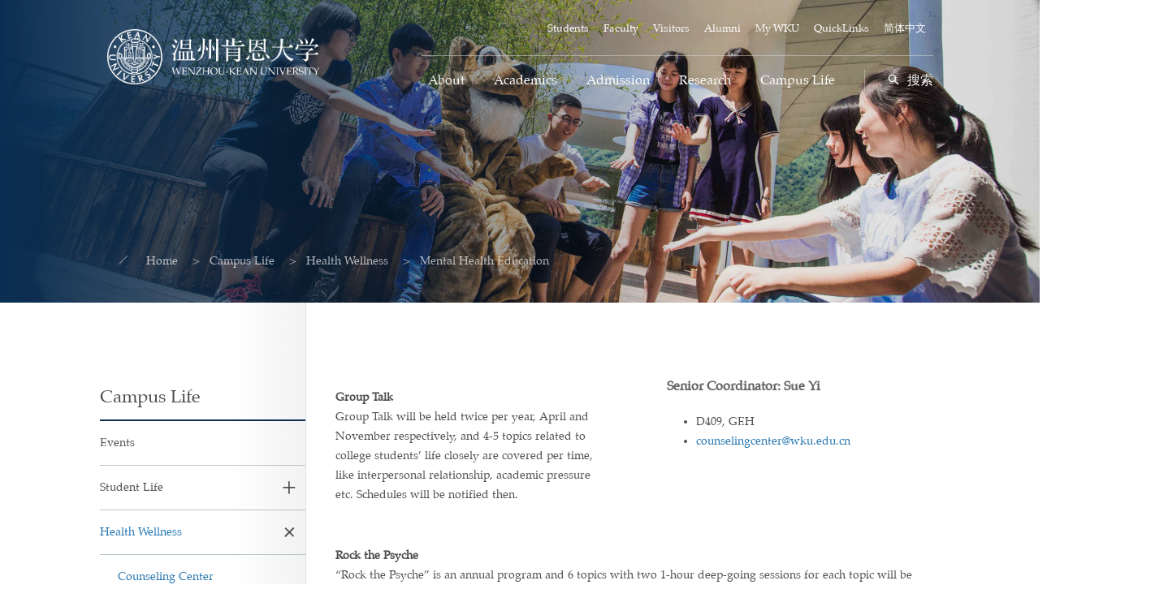

--- FILE ---
content_type: text/html; charset=UTF-8
request_url: https://www.wku.edu.cn/en/org/student-affairs/mental-health-education
body_size: 6978
content:
<!DOCTYPE html>
<html lang="en" dir="ltr">
  <head>
    <meta charset="utf-8" />
<link rel="canonical" href="https://www.wku.edu.cn/en/org/student-affairs/mental-health-education" />
<meta name="Generator" content="Drupal 9 (https://www.drupal.org)" />
<meta name="MobileOptimized" content="width" />
<meta name="HandheldFriendly" content="true" />
<meta name="viewport" content="width=device-width, initial-scale=1.0" />
<link rel="icon" href="/sites/main.prod.dpmgr.wku.edu.cn/files/cropped-favicon-192x192.png" type="image/png" />
<link rel="alternate" hreflang="en" href="https://www.wku.edu.cn/en/org/student-affairs/mental-health-education" />
<link rel="alternate" hreflang="zh-hans" href="https://www.wku.edu.cn/zh-hans/jgsz/xssw/mental-health-education" />

    <title>Mental Health Education | 温州肯恩大学</title>
    <link rel="stylesheet" media="all" href="/sites/main.prod.dpmgr.wku.edu.cn/files/css/css_NRfJRqXE_UZrW_dp8jDL7d-SnjrUs5pw-sdKPxC2YvI.css" />
<link rel="stylesheet" media="all" href="/sites/main.prod.dpmgr.wku.edu.cn/files/css/css_PWjP05bpvOOtI4Nhhf4e-wMzJ8Zk6qvl8X6Q7LTVa7I.css" />
<link rel="stylesheet" media="all" href="/themes/custom/dyniva_ui/build/fonts.css?t449qj" />
<link rel="stylesheet" media="all" href="/themes/custom/dyniva_ui/build/fonts-slick.css?t449qj" />
<link rel="stylesheet" media="all" href="/sites/main.prod.dpmgr.wku.edu.cn/files/css/css_MQ0LqjzbeqCd9lIt8wVhqmS3Wt62Iwi4f20itRmhMJQ.css" />
<link rel="stylesheet" media="all" href="/themes/custom/dyniva_ui/build/main.css?t449qj" />
<link rel="stylesheet" media="all" href="/sites/main.prod.dpmgr.wku.edu.cn/files/css/css_L6BK9VsRX2z7OCcdrtFXwlGpNNr4MDLIZH6yZhYqrvc.css" />
<link rel="stylesheet" media="all" href="/sites/main.prod.dpmgr.wku.edu.cn/files/css/css_MJCdDNNhU3IFrIzCfLLrqY7eOvZSOdUcClxWiStEy9k.css" />

    
      <meta http-equiv="X-UA-Compatible" content="IE=Edge,chrome=1">
      <meta name="renderer" content="webkit">
  </head>
  <body class="page-node page-node-type-landing-page">
    
      <div class="dialog-off-canvas-main-canvas" data-off-canvas-main-canvas>
    
<div class="page" id="page">

            <nav class="navbar-static-top">
            
  <div id="block-header10" data-block-plugin-id="wku_layout_builder_block_header_1_0" class="block">

  
    

            <div class="header-1-0 sticky-header " data-aos="fade-down">
  <div class="sticky-wrapper header-sticky-wrapper position-relative">
    <div class="inner">
      <div class="header-body-wrapper relative">
        <div class="header-logo">
          <a href="/en">
                        <img class="w-full h-full header-logo-primary" src="https://www.wku.edu.cn/sites/main.prod.dpmgr.wku.edu.cn/files/2023-08/WKU_Brand-2018-White.png" alt="">
                                    <img class="w-full h-full header-logo-white" src="https://www.wku.edu.cn/sites/main.prod.dpmgr.wku.edu.cn/files/2023-08/WKU_Brand-2018-White.png" alt="">
                      </a>
        </div>

        <div class="header-toggle">
          <i class="icon icon-search header__search text-white"></i>
          <i class="icon icon-menu header__toggle_icon text-white"></i>
        </div>

        <div class="header-body">
          <div class="header-menu">
              
  <ul class="menu header-menu-1">
        <li class="menu-item ">
      <a href="/en/students" class="text-white" target="_blank" data-drupal-link-system-path="node/3486">Students</a>
          </li>
        <li class="menu-item ">
      <a href="/en/faculty-staff" class="text-white" target="_blank" data-drupal-link-system-path="node/3489">Faculty</a>
          </li>
        <li class="menu-item ">
      <a href="/en/visitors" class="text-white" target="_blank" data-drupal-link-system-path="node/3440">Visitors</a>
          </li>
        <li class="menu-item has-child">
      <a href="/en/alumni" class="text-white" target="_blank" data-drupal-link-system-path="node/3329">Alumni</a>
            <i class="icon icon-caret-down float-right ml-sm "></i>
      <div class="menu-child-1">
                <div class="my-10 px-10">
          <a href="/en/org/as" class="text-md text-second underline-hover" target="_blank" data-drupal-link-system-path="node/3330">Association</a>
        </div>
                <div class="my-10 px-10">
          <a href="/en/org/as/alumni-service-guide" class="text-md text-second underline-hover" target="_blank" data-drupal-link-system-path="node/3491">News</a>
        </div>
                <div class="my-10 px-10">
          <a href="/en/org/as/services-for-alumni" class="text-md text-second underline-hover" target="_blank" data-drupal-link-system-path="node/3332">Services</a>
        </div>
                <div class="my-10 px-10">
          <a href="/en/org/as/alumni-news" class="text-md text-second underline-hover" target="_blank" data-drupal-link-system-path="node/3331">Guide</a>
        </div>
                <div class="my-10 px-10">
          <a href="/en/org/as/contact-us" class="text-md text-second underline-hover" target="_blank" data-drupal-link-system-path="node/3333">About Us</a>
        </div>
                <div class="my-10 px-10">
          <a href="/en/magazine" class="text-md text-second underline-hover" target="_blank" data-drupal-link-system-path="node/3510">Publish</a>
        </div>
         
      </div>
          </li>
        <li class="menu-item ">
      <a href="https://once.wku.edu.cn/" class="text-white" target="_blank">My WKU</a>
          </li>
        <li class="menu-item has-child">
      <a href="/en/events-calendar" class="text-white" target="_blank" data-drupal-link-system-path="node/3573">QuickLinks</a>
            <i class="icon icon-caret-down float-right ml-sm "></i>
      <div class="menu-child-1">
                <div class="my-10 px-10">
          <a href="https://kean-ss.colleague.elluciancloud.com/Student" class="text-md text-second underline-hover" target="_blank">KeanWISE</a>
        </div>
                <div class="my-10 px-10">
          <a href="https://kean.instructure.com/" class="text-md text-second underline-hover" target="_blank">Canvas</a>
        </div>
                <div class="my-10 px-10">
          <a href="https://sso.kean.edu/" class="text-md text-second underline-hover" target="_blank">Kean Mail</a>
        </div>
                <div class="my-10 px-10">
          <a href="/en/chancellor-mailbox" class="text-md text-second underline-hover" target="_blank" data-drupal-link-system-path="node/3592">Chancellor Mailbox</a>
        </div>
                <div class="my-10 px-10">
          <a href="https://library.wku.edu.cn/en" class="text-md text-second underline-hover" target="_blank">Library</a>
        </div>
                <div class="my-10 px-10">
          <a href="/en/events-calendar" class="text-md text-second underline-hover" target="_blank" data-drupal-link-system-path="node/3573">Events</a>
        </div>
                <div class="my-10 px-10">
          <a href="/en/academic-position" class="text-md text-second underline-hover" target="_blank" data-drupal-link-system-path="node/4230">Jobs</a>
        </div>
                <div class="my-10 px-10">
          <a href="https://foundation.wku.edu.cn/subpage/donateRepay?parentId=10&amp;menuId=27" class="text-md text-second underline-hover" target="_blank">Give</a>
        </div>
                <div class="my-10 px-10">
          <a href="http://old.wku.edu.cn" class="text-md text-second underline-hover" target="_blank">Old Version</a>
        </div>
         
      </div>
          </li>
    
                  <li class="menu-item"><a href="/zh-hans/jgsz/xssw/mental-health-education" class="text-white" hreflang="zh-hans">简体中文</a></li>
      
      </ul>

            
            <div class="header-menu-divider"></div>
            

    <ul  class="menu header-menu-2 menu-parent text-lg">
                <li  class="menu-item">
                <i class="icon icon-caret-down float-right ml-sm "></i>
                <a href="/en/wku" class="text-inherit" data-drupal-link-system-path="node/1247">About</a>
                <div class="menu-child-2">
          <div class="menu-child-content-2">
            <div class="row">
              <div class="col-xs-12 col-md-6 menu-child-content-2-image">
                <div class="d-none d-flex--md items-center justify-end">
                  <img src="https://www.wku.edu.cn/sites/main.prod.dpmgr.wku.edu.cn/files/2024-09/%E5%BE%AE%E4%BF%A1%E5%9B%BE%E7%89%87_20230831160713.png" alt="">
                  <div class="image-wrapper ml-20 text-sm text-left">Start Here, Go Anywhere.                                        <a href="/en/wku" class="block underline-hover w-max text-inherit">
                      OVERVIEW
                    </a>
                                      </div>
                </div>
              </div>
              <div class="col-xs-12 col-md-6 menu-child-content-2-menu">
                <div class="content-2-menu-wrapper">
                                    <div class="content-2-menu-item">
                    <a href="/en/chronology" class="block underline-hover w-max text-inherit" target="_blank" data-drupal-link-system-path="node/3328">WKU Chronology</a>
                  </div>
                                    <div class="content-2-menu-item">
                    <a href="https://sustainability.wku.edu.cn/" class="block underline-hover w-max text-inherit" target="_blank">WKU Sustainability</a>
                  </div>
                                    <div class="content-2-menu-item">
                    <a href="https://news.wku.edu.cn" class="block underline-hover w-max text-inherit" target="_blank">News</a>
                  </div>
                                    <div class="content-2-menu-item">
                    <a href="/en/foundation" class="block underline-hover w-max text-inherit" target="_blank" data-drupal-link-system-path="node/3371">Support Us</a>
                  </div>
                                    <div class="content-2-menu-item">
                    <a href="/en/contact-us" class="block underline-hover w-max text-inherit" target="_blank" data-drupal-link-system-path="node/3325">Contact Us</a>
                  </div>
                                  </div>
              </div>
            </div>
          </div>
        </div>
              </li>
                <li  class="menu-item">
                <i class="icon icon-caret-down float-right ml-sm "></i>
                <a href="/en/academics" class="text-inherit" data-drupal-link-system-path="node/3359">Academics</a>
                <div class="menu-child-2">
          <div class="menu-child-content-2">
            <div class="row">
              <div class="col-xs-12 col-md-6 menu-child-content-2-image">
                <div class="d-none d-flex--md items-center justify-end">
                  <img src="https://www.wku.edu.cn/sites/main.prod.dpmgr.wku.edu.cn/files/2024-09/cq1c0690.jpg" alt="">
                  <div class="image-wrapper ml-20 text-sm text-left">WKU currently has five colleges, including CBPM, MGC, CLA, CSMT and COE, introducing the advantageous majors of the Kean University, which are urgently needed in the Zhejiang region.                                        <a href="/en/academics" class="block underline-hover w-max text-inherit">
                      OVERVIEW
                    </a>
                                      </div>
                </div>
              </div>
              <div class="col-xs-12 col-md-6 menu-child-content-2-menu">
                <div class="content-2-menu-wrapper">
                                    <div class="content-2-menu-item">
                    <a href="https://cbpm.wku.edu.cn/en" class="block underline-hover w-max text-inherit" target="_blank">College of Business &amp; Public Management</a>
                  </div>
                                    <div class="content-2-menu-item">
                    <a href="https://cla.wku.edu.cn/en" class="block underline-hover w-max text-inherit" target="_blank">College of Liberal Arts</a>
                  </div>
                                    <div class="content-2-menu-item">
                    <a href="http://design.wku.edu.cn/" class="block underline-hover w-max text-inherit" target="_blank">Michael Graves College</a>
                  </div>
                                    <div class="content-2-menu-item">
                    <a href="https://csmt.wku.edu.cn/en" class="block underline-hover w-max text-inherit" target="_blank">College of Science, Mathematics and Technology</a>
                  </div>
                                    <div class="content-2-menu-item">
                    <a href="http://coe.wku.edu.cn/en" class="block underline-hover w-max text-inherit" target="_blank">College of Education</a>
                  </div>
                                    <div class="content-2-menu-item">
                    <a href="/en/org/ccc" class="block underline-hover w-max text-inherit" target="_blank" data-drupal-link-system-path="node/3890">College of Chinese Curricula</a>
                  </div>
                                    <div class="content-2-menu-item">
                    <a href="/en/org/oaa/office-vice-chancellor-academic-affairs" class="block underline-hover w-max text-inherit" target="_blank" data-drupal-link-system-path="node/3826">Office of VCAA</a>
                  </div>
                                    <div class="content-2-menu-item">
                    <a href="/en/org/oaa" class="block underline-hover w-max text-inherit" target="_blank" data-drupal-link-system-path="node/3931">Office of Academic Affairs</a>
                  </div>
                                    <div class="content-2-menu-item">
                    <a href="/en/org/office-of-registrar" class="block underline-hover w-max text-inherit" target="_blank" data-drupal-link-system-path="node/3827">Office of Registrar</a>
                  </div>
                                    <div class="content-2-menu-item">
                    <a href="/en/academics/academic-calendar" class="block underline-hover w-max text-inherit" target="_blank" data-drupal-link-system-path="node/3581">Academic Calendar</a>
                  </div>
                                    <div class="content-2-menu-item">
                    <a href="/en/org/elc" class="block underline-hover w-max text-inherit" target="_blank" data-drupal-link-system-path="node/3916">English Language Center</a>
                  </div>
                                    <div class="content-2-menu-item">
                    <a href="/en/ctl" class="block underline-hover w-max text-inherit" target="_blank" data-drupal-link-system-path="node/4010">Center for Teaching and Learning</a>
                  </div>
                                    <div class="content-2-menu-item">
                    <a href="/en/org/sasrc" class="block underline-hover w-max text-inherit" target="_blank" data-drupal-link-system-path="node/3354">Student Academic Support and Retention Center</a>
                  </div>
                                    <div class="content-2-menu-item">
                    <a href="/en/org/ao" class="block underline-hover w-max text-inherit" target="_blank" data-drupal-link-system-path="node/3820">Office of Accreditation &amp; Assessment</a>
                  </div>
                                    <div class="content-2-menu-item">
                    <a href="/en/szdw" class="block underline-hover w-max text-inherit" target="_blank" data-drupal-link-system-path="node/3374">Faculty</a>
                  </div>
                                  </div>
              </div>
            </div>
          </div>
        </div>
              </li>
                <li  class="menu-item">
                <i class="icon icon-caret-down float-right ml-sm "></i>
                <span class="text-inherit">Admission</span>
                <div class="menu-child-2">
          <div class="menu-child-content-2">
            <div class="row">
              <div class="col-xs-12 col-md-6 menu-child-content-2-image">
                <div class="d-none d-flex--md items-center justify-end">
                  <img src="https://www.wku.edu.cn/sites/main.prod.dpmgr.wku.edu.cn/files/2024-09/20230831162808_0.png" alt="">
                  <div class="image-wrapper ml-20 text-sm text-left">WKU recruits undergraduate, master&#039;s, and doctoral students worldwide, offering 18 undergraduate majors in six disciplines including economics, science, engineering, literature, management, and art.                                        <a href="https://admission.wku.edu.cn/" class="block underline-hover w-max text-inherit">
                      OVERVIEW
                    </a>
                                      </div>
                </div>
              </div>
              <div class="col-xs-12 col-md-6 menu-child-content-2-menu">
                <div class="content-2-menu-wrapper">
                                    <div class="content-2-menu-item">
                    <a href="https://admission.wku.edu.cn/zh-hans" class="block underline-hover w-max text-inherit" target="_blank">Undergraduate Admission</a>
                  </div>
                                    <div class="content-2-menu-item">
                    <a href="https://admission.wku.edu.cn/zh-hans/zhongguodalubenkezhaosheng" class="block underline-hover w-max text-inherit" target="_blank">● China-Mainland</a>
                  </div>
                                    <div class="content-2-menu-item">
                    <a href="https://admission.wku.edu.cn/en/china-hong-kongmacao-and-taiwan" class="block underline-hover w-max text-inherit" target="_blank">● China-Hong Kong, Macao and Taiwan</a>
                  </div>
                                    <div class="content-2-menu-item">
                    <a href="https://admission.wku.edu.cn/en/international-students-admission" class="block underline-hover w-max text-inherit" target="_blank">● International</a>
                  </div>
                                    <div class="content-2-menu-item">
                    <a href="/en/admissions/graduate-admissions" class="block underline-hover w-max text-inherit" target="_blank" data-drupal-link-system-path="node/3803">Graduate Admission</a>
                  </div>
                                    <div class="content-2-menu-item">
                    <a href="/en/org/cis" class="block underline-hover w-max text-inherit" target="_blank" data-drupal-link-system-path="node/3818">Center for International Studies</a>
                  </div>
                                    <div class="content-2-menu-item">
                    <a href="https://career.wku.edu.cn/" class="block underline-hover w-max text-inherit" target="_blank">Students Career Development Center</a>
                  </div>
                                    <div class="content-2-menu-item">
                    <a href="https://admission.wku.edu.cn/en/visit-wenzhou-kean-university" class="block underline-hover w-max text-inherit" target="_blank">Visit us</a>
                  </div>
                                  </div>
              </div>
            </div>
          </div>
        </div>
              </li>
                <li  class="menu-item">
                <a href="/en/overview-research-and-innovation" class="text-inherit" data-drupal-link-system-path="node/3372">Research</a>
              </li>
                <li  class="menu-item active expanded">
                <i class="icon icon-caret-down float-right ml-sm "></i>
                <a href="/en/campus-life" class="text-inherit" data-drupal-link-system-path="node/3352">Campus Life</a>
                <div class="menu-child-2">
          <div class="menu-child-content-2">
            <div class="row">
              <div class="col-xs-12 col-md-6 menu-child-content-2-image">
                <div class="d-none d-flex--md items-center justify-end">
                  <img src="https://www.wku.edu.cn/sites/main.prod.dpmgr.wku.edu.cn/files/2024-09/xiaoyuanshenghuo.jpg" alt="">
                  <div class="image-wrapper ml-20 text-sm text-left">WKU is committed to creating a safe and well-equipped learning oriented living community, guiding students to effectively utilize existing resources by organizing a variety of activities, and promoting students to achieve maximum academic success and pers                                        <a href="/en/campus-life" class="block underline-hover w-max text-inherit">
                      OVERVIEW
                    </a>
                                      </div>
                </div>
              </div>
              <div class="col-xs-12 col-md-6 menu-child-content-2-menu">
                <div class="content-2-menu-wrapper">
                                    <div class="content-2-menu-item">
                    <a href="/en/events" class="block underline-hover w-max text-inherit" target="_blank" data-drupal-link-system-path="node/3490">Events</a>
                  </div>
                                    <div class="content-2-menu-item">
                    <a href="/en/org/student-affairs/student-trustees" class="block underline-hover w-max text-inherit" target="_blank" data-drupal-link-system-path="node/3472">Student Life</a>
                  </div>
                                    <div class="content-2-menu-item">
                    <a href="/en/org/student-affairs/counseling-center" class="block underline-hover w-max text-inherit" target="_blank" data-drupal-link-system-path="node/3475">Health Wellness</a>
                  </div>
                                    <div class="content-2-menu-item">
                    <a href="/en/org/student-affairs/residence-halls" class="block underline-hover w-max text-inherit" target="_blank" data-drupal-link-system-path="node/3338">Residence Life and Housing Center</a>
                  </div>
                                    <div class="content-2-menu-item">
                    <a href="/en/org/student-affairs/code-of-conduct" class="block underline-hover w-max text-inherit" target="_blank" data-drupal-link-system-path="node/3822">Policies and Forms</a>
                  </div>
                                  </div>
              </div>
            </div>
          </div>
        </div>
              </li>
    
        <li class="menu-item search-wrapper">
      <div class="header__search">
        <i class="icon icon-search"></i>搜索
      </div>
    </li>
    
  </ul>
  

             
          </div>
        </div>

        <div class="header__form p-sm--md bg-white shadow">
          <form class="d-flex items-center inner" action="/search">
            <div class="form-item flex-auto">
              <input type="text" class="form-text form-element-full rounded-l-5" name="keyword" placeholder="Please enter the keyword">
            </div>
            <div class="form-item flex-none">
              <button type="submit" class="btn btn-base">Submit</button>
            </div>
            <div class="form-item flex-none">
              <a class="btn btn-error rounded-r-5 header__form__close text-white">Close</a>
            </div>
          </form>
        </div>
      </div>
    </div>
  </div>
</div>





      
  </div>

  
    </nav>
      
    
  
                  

    
      <div id="main" class="main" role="main">

    
                            <div data-drupal-messages-fallback class="hidden"></div>

  
          
        
        
        
    
                
                                    <div class="" role="content" id="content">
                  
<div id="block-wku-ui-content" data-block-plugin-id="system_main_block" class="block block-system">
  
    
    	  		<article role="article">

  
    

  
  <div>
    <div  class="_none"><div  class="w-full">  
  <div  class="layout row no-gutters layout-builder__layout">
    
                        <div  class="col-xs-12">
          
  <div class="_none block" data-block-plugin-id="wku_layout_builder_block_block_hero_2_0">

  
    

            <div class="hero-2-0 theme-news relative text-white">	<img class="w-full" src="https://www.wku.edu.cn/sites/main.prod.dpmgr.wku.edu.cn/files/2023-12/banner1.jpg" alt="">
	<div class="absolute z-1 full-screen hero-mask"></div>
	<div class="absolute z-2 full-screen">
		<div class="inner h-full d-flex items-end pb-20 pb-40--md pb-100--xl">
			<div class="d-flex flex-wrap items-baseline">
								        				<div data-aos="fade-right" data-aos-delay="600">
				
  <div id="block-wku-ui-breadcrumbs" data-block-plugin-id="system_breadcrumb_block" class="block">

  
    

              <nav role="navigation" aria-labelledby="system-breadcrumb" class="breadcrumb">
    <h2 id="system-breadcrumb" class="visually-hidden">Breadcrumb</h2>
    <ul class="list inline list-breadcrumb">
                  <li>
                        <a href="/en">Home</a>
              </li>
                  <li class="space"> / </li><li>
                        <a href="/en/campus-life">Campus Life</a>
              </li>
                  <li class="space"> / </li><li>
                        <a href="/en/org/student-affairs/counseling-center">Health Wellness</a>
              </li>
                  <li class="space"> / </li><li>
                        Mental Health Education
              </li>
        </ul>
  </nav>

      
  </div>

				</div>
        			</div>
		</div>
	</div>
</div>

      
  </div>

        </div>
                                                                                                                                                                                              
  </div>

</div></div><div  class="layout-menu-1-content-4 _none"><div  class="container">  
  <div  class="layout row layout-builder__layout">
    
                        <div  class="col-lg-3 col-md-4 col-xs-12">
          
  <div class="_none block" data-block-plugin-id="dyniva_lbk_spacer">

  
    

            <div class="dyniva-layout-builder-spacer blb-h-20 blb-h-100--md"></div>

      
  </div>

  <div class="_none block" data-block-plugin-id="wku_layout_builder_block_sidebar_2_1">

  
    

            


<div class="sidebar-2-0">
  <ul class="sidebar-menu-level-1">
    <li class="menu-item expanded">
    <span>Campus Life</span>
            <ul  class="sidebar-menu-level-2">
                <li  class="menu-item">
                        <a href="/en/events">Events</a>
                              </li>
                <li  class="menu-item">
                        <a href="/en/org/student-affairs/student-trustees">Student Life</a>
                        <i class="icon icon-plus sidebar-menu-toggle"></i>
                                <ul  class="sidebar-menu-level-3">
                <li  class="menu-item">
                        <a href="/en/org/student-affairs/student-trustees">Student Directors</a>
                              </li>
                <li  class="menu-item">
                        <a href="/en/org/student-affairs/clubs-and-organizations/student-government">Student Government</a>
                              </li>
                <li  class="menu-item">
                        <a href="/en/org/student-affairs/clubs-and-organizations">Clubs &amp; Organizations</a>
                              </li>
                <li  class="menu-item">
                        <a href="/en/org/student-affairs/community-engagement">Community Engagement</a>
                              </li>
      </ul>

              </li>
                <li  class="menu-item active expanded">
                        <a href="/en/org/student-affairs/counseling-center">Health Wellness</a>
                        <i class="icon icon-plus sidebar-menu-toggle"></i>
                                <ul  class="sidebar-menu-level-3">
                <li  class="menu-item">
                        <a href="/en/org/student-affairs/counseling-center">Counseling Center</a>
                              </li>
                <li  class="menu-item active expanded">
                        <i class="icon icon-arrowright"></i>
                <a href="/en/org/student-affairs/mental-health-education">Mental Health Education</a>
                              </li>
                <li  class="menu-item">
                        <a href="/en/health-service-center">Health Service Center</a>
                              </li>
      </ul>

              </li>
                <li  class="menu-item">
                        <a href="/en/org/student-affairs/residence-halls">Residence Life and Housing Center</a>
                        <i class="icon icon-plus sidebar-menu-toggle"></i>
                                <ul  class="sidebar-menu-level-3">
                <li  class="menu-item">
                        <a href="/en/org/student-affairs/residence-halls">Residence Halls</a>
                              </li>
                <li  class="menu-item">
                        <a href="/en/org/student-affairs/residence-life">Work Team</a>
                              </li>
                <li  class="menu-item">
                        <a href="/en/org/student-affairs/procedures">Standard Procedures</a>
                              </li>
                <li  class="menu-item">
                        <a href="/en/campus-life/policies">Residence Hall Policies</a>
                              </li>
                <li  class="menu-item">
                        <a href="/en/org/student-affairs/residents-activities">Residents Activities</a>
                              </li>
      </ul>

              </li>
                <li  class="menu-item">
                        <a href="/en/org/student-affairs/code-of-conduct">Policies and Forms</a>
                        <i class="icon icon-plus sidebar-menu-toggle"></i>
                                <ul  class="sidebar-menu-level-3">
                <li  class="menu-item">
                        <a href="/en/org/student-affairs/code-of-conduct">Student Code of Conduct</a>
                              </li>
                <li  class="menu-item">
                        <a href="/en/org/student-affairs/scholarship">Scholarship</a>
                              </li>
                <li  class="menu-item">
                        <a href="/en/org/student-affairs/work-study-program">Work-Study Program</a>
                              </li>
                <li  class="menu-item">
                        <a href="/en/campus-life/education-loan">Education Loan</a>
                              </li>
                <li  class="menu-item">
                        <a href="/en/org/student-affairs/insurance-guidefor-international-student">Insurance Guide</a>
                              </li>
      </ul>

              </li>
      </ul>

    </li>
  </ul>
</div>




      
  </div>

        </div>
                              <div  class="col-lg-9 col-md-8 col-xs-12">
          
  <div class="_none block" data-block-plugin-id="dyniva_lbk_spacer">

  
    

            <div class="dyniva-layout-builder-spacer blb-h-20 blb-h-100--md"></div>

      
  </div>
	<div  class="el-layout el-layout-lg" style="" >
  <div class="_none block" data-block-plugin-id="dyniva_layout_builder_block_block_text">

  
    

            <div  class="dyniva-layout-builder-text">
      <p><strong>Group Talk</strong><br />
Group Talk will be held twice per year, April and November respectively, and 4-5 topics related to college students’ life closely are covered per time, like interpersonal relationship, academic pressure etc. Schedules will be notified then.</p>
</div>

      
  </div>

  <div class="_none block" data-block-plugin-id="dyniva_layout_builder_block_block_text">

  
    

            <div  class="dyniva-layout-builder-text">
      <h4><strong>Senior Coordinator: Sue Yi</strong></h4>

<ul><li>D409, GEH</li>
	<li><a href="mailto:counselingcenter@wku.edu.cn">counselingcenter@wku.edu.cn</a></li>
</ul>
</div>

      
  </div>
	</div>
  <div class="_none block" data-block-plugin-id="dyniva_lbk_spacer">

  
    

            <div class="dyniva-layout-builder-spacer blb-h-15 blb-h-25--md"></div>

      
  </div>

  <div class="_none block" data-block-plugin-id="dyniva_layout_builder_block_block_text">

  
    

            <div  class="dyniva-layout-builder-text">
      <p><strong>Rock the Psyche</strong><br />
“Rock the Psyche” is an annual program and 6 topics with two 1-hour deep-going sessions for each topic will be shared during the whole academic year. The topics are included:</p>
</div>

      
  </div>

  <div class="_none block" data-block-plugin-id="dyniva_lbk_spacer">

  
    

            <div class="dyniva-layout-builder-spacer blb-h-15 blb-h-25--md"></div>

      
  </div>

  <div class="_none block" data-block-plugin-id="dyniva_layout_builder_block_block_text">

  
    

            <div  class="dyniva-layout-builder-text">
      <ul><li>Ego and Eros;</li>
	<li>Go! Emotions (emotion regulation);</li>
	<li>Set off ~ TIME (Time management);</li>
	<li>Home: Leave or Stay?;</li>
	<li>Conflicts solver;</li>
	<li>Burn out the Stress.</li>
</ul>
</div>

      
  </div>

  <div class="_none block" data-block-plugin-id="dyniva_lbk_spacer">

  
    

            <div class="dyniva-layout-builder-spacer blb-h-50 blb-h-120--md"></div>

      
  </div>

        </div>
                                                                                                                                                                              
  </div>

</div></div>
  </div>

</article>

  	  </div>


  
          </div>
                  
                
        
  </div>
  
    
    
</div>



        
  <div id="block-footer10-en" data-block-plugin-id="wku_layout_builder_block_footer_1_0" class="block">

  
    

            <div class="footer-1-0 bg-primary text-white text-md">
	<div class="inner">
		<div class="footer-content row py-20 py-60--md text-center text-left--md">
			<div class="col-xs-12 col-sm-6 col-md-3">
        <a href="/en"></a>
          <img src="https://www.wku.edu.cn/sites/main.prod.dpmgr.wku.edu.cn/files/2023-05/wku_brand-2018_2.png" alt="">
        </a>
			</div>
                      <div class="col-xs-12 col-sm-6 col-md-3">
          <h3 class="pt-20 pb-25 text-white">Wenzhou-Kean University</h3>
                    <p>88 Daxue Rd, Ouhai, Wenzhou, Zhejiang Province, China 325060.</p>

<p><a href="tel:+86 577 5587 0000">+86 577 5587 0000</a></p>

<p><a href="mailto:wku@wku.edu.cn">wku@wku.edu.cn</a></p>

        </div>
                              <div class="col-xs-12 col-sm-6 col-md-3">
          <h3 class="pt-20 pb-25 text-white">Helpful Links</h3>
                    <div class="footer-contact-us row">
<ul class="menu col-xs-6">
	<li class="p-5"><a class="text-white" href="/en/contact-us">Contact</a></li>
	<li class="p-5"><a class="text-white" href="/en/org/hr/otherjobs">Jobs</a></li>
	<li class="p-5"><a class="text-white" href="/en/site-map" hreflang="en">Site Map</a></li>
	<li class="p-5"><a class="text-white" href="/en/org/ao">Accreditation&amp;Ass</a></li>
</ul>

<ul class="menu col-xs-6">
	<li class="p-5"><a class="text-white" href="/en/wkubit">BIT</a></li>
	<li class="p-5"><a class="text-white" href="/en/org/oas">Accessibility</a></li>
	<li class="p-5"><a class="text-white" href="http://club.wku.edu.cn/" target="_blank">Clubs</a></li>
	<li class="p-5"><a class="text-white" href="https://admission.wku.edu.cn/en/visit-wenzhou-kean-university" target="_blank">Visit us</a></li>
	<li class="p-5">Sexual Misconduct Policy</li>
</ul>
</div>

        </div>
              			<div class="col-xs-12 col-sm-6 col-md-3">
				<h3 class="pt-20 pb-20 pb-30--md text-white">Follow Us</h3>
        <div class="follow-us-link-wrapper">
                                  <a 
              href="javascript:void(0);" 
              class="follow-us-link" 
              data-toggle="bsTooltip" 
              data-placement="top"
              data-html="true"
              title="<img src='https://www.wku.edu.cn/sites/main.prod.dpmgr.wku.edu.cn/files/2023-05/wechat.png' />"
            >
              <i class="icon icon-wechat-fill text-primary text-h2"></i>
            </a>
                                              <a href="https://weibo.com/WenzhouKean/" target="_blank" class="follow-us-link">
              <i class="icon icon-weibo text-primary text-h2"></i>
            </a>
                                              <a href="https://www.facebook.com/wenzhoukean/" target="_blank" class="follow-us-link">
              <i class="icon icon-facebook text-primary text-h2"></i>
            </a>
                                              <a href="https://twitter.com/wzkean" target="_blank" class="follow-us-link">
              <i class="icon icon-twitter text-primary text-h2"></i>
            </a>
                                              <a href="https://www.instagram.com/wzkean/" target="_blank" class="follow-us-link">
              <i class="icon icon-instagram text-primary text-h2"></i>
            </a>
                                              <a href="https://space.bilibili.com/303059613" target="_blank" class="follow-us-link">
              <i class="icon icon-blibli text-primary text-h2"></i>
            </a>
                              </div>
			</div>
		</div>
		<div class="text-center text-light text-md py-20 py-40--md">
            <p>© 2023 Wenzhou-Kean University. All Rights Reserved.   <a href="http://beian.miit.gov.cn/" rel="noopener" target="_blank">ICP12035272</a></p>

		</div>
	</div>
</div>
      
  </div>

  

  </div>

    
    <script type="application/json" data-drupal-selector="drupal-settings-json">{"path":{"baseUrl":"\/","scriptPath":null,"pathPrefix":"en\/","currentPath":"node\/3336","currentPathIsAdmin":false,"isFront":false,"currentLanguage":"en"},"pluralDelimiter":"\u0003","suppressDeprecationErrors":true,"statistics":{"data":{"nid":"3336"},"url":"\/core\/modules\/statistics\/statistics.php"},"themepath":"themes\/custom\/dyniva_ui","ajax":[],"user":{"uid":0,"permissionsHash":"d1b2a7f906e6dfefa89fd55a6c8808836d57c699e31b2728043e1ff57867a18a"}}</script>
<script src="/sites/main.prod.dpmgr.wku.edu.cn/files/js/js_xs6Ochor85HZfdJKwbtpIKpUHUlJmMfV8zVjNEWu7BM.js"></script>
<script src="/sites/main.prod.dpmgr.wku.edu.cn/files/asset_injector/js/baidu_tongji-e3a1f15ec18312c6c76d832494332652.js?t449qj"></script>
<script src="/sites/main.prod.dpmgr.wku.edu.cn/files/js/js_N5L5bAg2buVBEa6aMxZbITdLZpYPMsAT8w0t-XCgeZE.js"></script>

  </body>
</html>


--- FILE ---
content_type: text/css
request_url: https://www.wku.edu.cn/themes/custom/dyniva_ui/build/fonts.css?t449qj
body_size: 4219
content:
@font-face{font-family:davyin;src:url(assets/dyniva_ui.eot);src:url(assets/dyniva_ui.eot)format("embedded-opentype"),url(assets/dyniva_ui.woff2)format("woff2"),url(assets/dyniva_ui.woff)format("woff"),url(assets/dyniva_ui.ttf)format("truetype"),url(assets/dyniva_ui.svg)format("svg")}.icon-redenvelope:before{content:""}.icon-file-markdown-fill:before{content:""}.icon-book:before{content:""}.icon-file-text-fill:before{content:""}.icon-filedone:before{content:""}.icon-file-ppt-fill:before{content:""}.icon-reconciliation:before{content:""}.icon-file-unknown-fill:before{content:""}.icon-file-exception:before{content:""}.icon-file-word-fill:before{content:""}.icon-filesync:before{content:""}.icon-file-zip-fill:before{content:""}.icon-filesearch:before{content:""}.icon-file-pdf-fill:before{content:""}.icon-solution:before{content:""}.icon-file-image-fill:before{content:""}.icon-fileprotect:before{content:""}.icon-diff-fill:before{content:""}.icon-file-add:before{content:""}.icon-file-copy-fill:before{content:""}.icon-file-excel:before{content:""}.icon-snippets-fill:before{content:""}.icon-file-exclamation:before{content:""}.icon-batchfolding-fill:before{content:""}.icon-file-pdf:before{content:""}.icon-reconciliation-fill:before{content:""}.icon-file-image:before{content:""}.icon-folder-add-fill:before{content:""}.icon-file-markdown:before{content:""}.icon-folder-fill:before{content:""}.icon-file-unknown:before{content:""}.icon-folder-open-fill:before{content:""}.icon-file-ppt:before{content:""}.icon-database-fill:before{content:""}.icon-file-word:before{content:""}.icon-container-fill:before{content:""}.icon-file:before{content:""}.icon-sever-fill:before{content:""}.icon-file-zip:before{content:""}.icon-calendar-check-fill:before{content:""}.icon-file-text:before{content:""}.icon-image-fill:before{content:""}.icon-file-copy:before{content:""}.icon-idcard-fill:before{content:""}.icon-snippets:before{content:""}.icon-creditcard-fill:before{content:""}.icon-audit:before{content:""}.icon-fund-fill:before{content:""}.icon-diff:before{content:""}.icon-read-fill:before{content:""}.icon-Batchfolding:before{content:""}.icon-contacts-fill:before{content:""}.icon-securityscan:before{content:""}.icon-delete-fill:before{content:""}.icon-propertysafety:before{content:""}.icon-notification-fill:before{content:""}.icon-safetycertificate:before{content:""}.icon-flag-fill:before{content:""}.icon-insurance:before{content:""}.icon-moneycollect-fill:before{content:""}.icon-alert:before{content:""}.icon-medicinebox-fill:before{content:""}.icon-delete:before{content:""}.icon-rest-fill:before{content:""}.icon-hourglass:before{content:""}.icon-shopping-fill:before{content:""}.icon-bulb:before{content:""}.icon-skin-fill:before{content:""}.icon-experiment:before{content:""}.icon-video-fill:before{content:""}.icon-bell:before{content:""}.icon-sound-fill:before{content:""}.icon-trophy:before{content:""}.icon-bulb-fill:before{content:""}.icon-rest:before{content:""}.icon-bell-fill:before{content:""}.icon-USB:before{content:""}.icon-filter-fill:before{content:""}.icon-skin:before{content:""}.icon-fire-fill:before{content:""}.icon-home:before{content:""}.icon-funnelplot-fill:before{content:""}.icon-bank:before{content:""}.icon-gift-fill:before{content:""}.icon-filter:before{content:""}.icon-hourglass-fill:before{content:""}.icon-funnelplot:before{content:""}.icon-home-fill:before{content:""}.icon-like:before{content:""}.icon-trophy-fill:before{content:""}.icon-unlike:before{content:""}.icon-location-fill:before{content:""}.icon-unlock:before{content:""}.icon-cloud-fill:before{content:""}.icon-lock:before{content:""}.icon-customerservice-fill:before{content:""}.icon-customerservice:before{content:""}.icon-experiment-fill:before{content:""}.icon-flag:before{content:""}.icon-eye-fill:before{content:""}.icon-moneycollect:before{content:""}.icon-like-fill:before{content:""}.icon-medicinebox:before{content:""}.icon-lock-fill:before{content:""}.icon-shop:before{content:""}.icon-unlike-fill:before{content:""}.icon-rocket:before{content:""}.icon-star-fill:before{content:""}.icon-shopping:before{content:""}.icon-unlock-fill:before{content:""}.icon-folder:before{content:""}.icon-alert-fill:before{content:""}.icon-folder-open:before{content:""}.icon-api-fill:before{content:""}.icon-folder-add:before{content:""}.icon-highlight-fill:before{content:""}.icon-deploymentunit:before{content:""}.icon-phone-fill:before{content:""}.icon-accountbook:before{content:""}.icon-edit-fill:before{content:""}.icon-contacts:before{content:""}.icon-pushpin-fill:before{content:""}.icon-carryout:before{content:""}.icon-rocket-fill:before{content:""}.icon-calendar-check:before{content:""}.icon-thunderbolt-fill:before{content:""}.icon-calendar:before{content:""}.icon-tag-fill:before{content:""}.icon-scan:before{content:""}.icon-wrench-fill:before{content:""}.icon-select:before{content:""}.icon-tags-fill:before{content:""}.icon-boxplot:before{content:""}.icon-bank-fill:before{content:""}.icon-build:before{content:""}.icon-camera-fill:before{content:""}.icon-sliders:before{content:""}.icon-error-fill:before{content:""}.icon-laptop:before{content:""}.icon-crown-fill:before{content:""}.icon-barcode:before{content:""}.icon-mail-fill:before{content:""}.icon-camera:before{content:""}.icon-car-fill:before{content:""}.icon-cluster:before{content:""}.icon-printer-fill:before{content:""}.icon-gateway:before{content:""}.icon-shop-fill:before{content:""}.icon-car:before{content:""}.icon-setting-fill:before{content:""}.icon-printer:before{content:""}.icon-USB-fill:before{content:""}.icon-read:before{content:""}.icon-golden-fill:before{content:""}.icon-cloud-server:before{content:""}.icon-build-fill:before{content:""}.icon-cloud-upload:before{content:""}.icon-boxplot-fill:before{content:""}.icon-cloud:before{content:""}.icon-sliders-fill:before{content:""}.icon-cloud-download:before{content:""}.icon-alibaba:before{content:""}.icon-cloud-sync:before{content:""}.icon-antdesign:before{content:""}.icon-video:before{content:""}.icon-ant-cloud:before{content:""}.icon-notification:before{content:""}.icon-behance:before{content:""}.icon-sound:before{content:""}.icon-googleplus:before{content:""}.icon-radarchart:before{content:""}.icon-medium:before{content:""}.icon-qrcode:before{content:""}.icon-google:before{content:""}.icon-fund:before{content:""}.icon-IE:before{content:""}.icon-image:before{content:""}.icon-amazon:before{content:""}.icon-mail:before{content:""}.icon-slack:before{content:""}.icon-table:before{content:""}.icon-alipay:before{content:""}.icon-idcard:before{content:""}.icon-taobao:before{content:""}.icon-creditcard:before{content:""}.icon-zhihu:before{content:""}.icon-heart:before{content:""}.icon-HTML:before{content:""}.icon-block:before{content:""}.icon-linkedin:before{content:""}.icon-error:before{content:""}.icon-yahoo:before{content:""}.icon-star:before{content:""}.icon-facebook:before{content:""}.icon-gold:before{content:""}.icon-skype:before{content:""}.icon-heatmap:before{content:""}.icon-CodeSandbox:before{content:""}.icon-wifi:before{content:""}.icon-chrome:before{content:""}.icon-attachment:before{content:""}.icon-codepen:before{content:""}.icon-edit:before{content:""}.icon-aliwangwang:before{content:""}.icon-key:before{content:""}.icon-apple:before{content:""}.icon-api:before{content:""}.icon-android:before{content:""}.icon-disconnect:before{content:""}.icon-sketch:before{content:""}.icon-highlight:before{content:""}.icon-Gitlab:before{content:""}.icon-monitor:before{content:""}.icon-dribbble:before{content:""}.icon-link:before{content:""}.icon-instagram:before{content:""}.icon-man:before{content:""}.icon-reddit:before{content:""}.icon-percentage:before{content:""}.icon-windows:before{content:""}.icon-pushpin:before{content:""}.icon-yuque:before{content:""}.icon-phone:before{content:""}.icon-Youtube:before{content:""}.icon-shake:before{content:""}.icon-Gitlab-fill:before{content:""}.icon-tag:before{content:""}.icon-dropbox:before{content:""}.icon-wrench:before{content:""}.icon-dingtalk:before{content:""}.icon-tags:before{content:""}.icon-android-fill:before{content:""}.icon-scissor:before{content:""}.icon-apple-fill:before{content:""}.icon-mr:before{content:""}.icon-HTML-fill:before{content:""}.icon-share:before{content:""}.icon-windows-fill:before{content:""}.icon-branches:before{content:""}.icon-QQ:before{content:""}.icon-fork:before{content:""}.icon-twitter:before{content:""}.icon-shrink:before{content:""}.icon-skype-fill:before{content:""}.icon-arrawsalt:before{content:""}.icon-weibo:before{content:""}.icon-verticalright:before{content:""}.icon-yuque-fill:before{content:""}.icon-verticalleft:before{content:""}.icon-Youtube-fill:before{content:""}.icon-right:before{content:""}.icon-yahoo-fill:before{content:""}.icon-left:before{content:""}.icon-wechat-fill:before{content:""}.icon-up:before{content:""}.icon-chrome-fill:before{content:""}.icon-down:before{content:""}.icon-alipay-circle-fill:before{content:""}.icon-fullscreen:before{content:""}.icon-aliwangwang-fill:before{content:""}.icon-fullscreen-exit:before{content:""}.icon-behance-circle-fill:before{content:""}.icon-doubleleft:before{content:""}.icon-amazon-circle-fill:before{content:""}.icon-doubleright:before{content:""}.icon-codepen-circle-fill:before{content:""}.icon-arrowright:before{content:""}.icon-CodeSandbox-circle-fill:before{content:""}.icon-arrowup:before{content:""}.icon-dropbox-circle-fill:before{content:""}.icon-arrowleft:before{content:""}.icon-github-fill:before{content:""}.icon-arrowdown:before{content:""}.icon-dribbble-circle-fill:before{content:""}.icon-upload:before{content:""}.icon-googleplus-circle-fill:before{content:""}.icon-colum-height:before{content:""}.icon-medium-circle-fill:before{content:""}.icon-vertical-align-botto:before{content:""}.icon-QQ-circle-fill:before{content:""}.icon-vertical-align-middl:before{content:""}.icon-IE-circle-fill:before{content:""}.icon-totop:before{content:""}.icon-google-circle-fill:before{content:""}.icon-vertical-align-top:before{content:""}.icon-dingtalk-circle-fill:before{content:""}.icon-download:before{content:""}.icon-sketch-circle-fill:before{content:""}.icon-sort-descending:before{content:""}.icon-slack-circle-fill:before{content:""}.icon-sort-ascending:before{content:""}.icon-twitter-circle-fill:before{content:""}.icon-fall:before{content:""}.icon-taobao-circle-fill:before{content:""}.icon-swap:before{content:""}.icon-weibo-circle-fill:before{content:""}.icon-stock:before{content:""}.icon-zhihu-circle-fill:before{content:""}.icon-rise:before{content:""}.icon-reddit-circle-fill:before{content:""}.icon-indent:before{content:""}.icon-alipay-square-fill:before{content:""}.icon-outdent:before{content:""}.icon-dingtalk-square-fill:before{content:""}.icon-menu:before{content:""}.icon-CodeSandbox-square-fill:before{content:""}.icon-unorderedlist:before{content:""}.icon-behance-square-fill:before{content:""}.icon-orderedlist:before{content:""}.icon-amazon-square-fill:before{content:""}.icon-align-right:before{content:""}.icon-codepen-square-fill:before{content:""}.icon-align-center:before{content:""}.icon-dribbble-square-fill:before{content:""}.icon-align-left:before{content:""}.icon-dropbox-square-fill:before{content:""}.icon-pic-center:before{content:""}.icon-facebook-fill:before{content:""}.icon-pic-right:before{content:""}.icon-googleplus-square-fill:before{content:""}.icon-pic-left:before{content:""}.icon-google-square-fill:before{content:""}.icon-bold:before{content:""}.icon-instagram-fill:before{content:""}.icon-font-colors:before{content:""}.icon-IE-square-fill:before{content:""}.icon-exclaimination:before{content:""}.icon-medium-square-fill:before{content:""}.icon-check-circle:before{content:""}.icon-font-size:before{content:""}.icon-linkedin-fill:before{content:""}.icon-CI:before{content:""}.icon-infomation:before{content:""}.icon-QQ-square-fill:before{content:""}.icon-Dollar:before{content:""}.icon-line-height:before{content:""}.icon-reddit-square-fill:before{content:""}.icon-compass:before{content:""}.icon-strikethrough:before{content:""}.icon-twitter-square-fill:before{content:""}.icon-close-circle:before{content:""}.icon-underline:before{content:""}.icon-sketch-square-fill:before{content:""}.icon-frown:before{content:""}.icon-number:before{content:""}.icon-slack-square-fill:before{content:""}.icon-info-circle:before{content:""}.icon-italic:before{content:""}.icon-taobao-square-fill:before{content:""}.icon-left-circle:before{content:""}.icon-code:before{content:""}.icon-weibo-square-fill:before{content:""}.icon-down-circle:before{content:""}.icon-column-width:before{content:""}.icon-zhihu-square-fill:before{content:""}.icon-EURO:before{content:""}.icon-check:before{content:""}.icon-zoomout:before{content:""}.icon-copyright:before{content:""}.icon-ellipsis:before{content:""}.icon-apartment:before{content:""}.icon-minus-circle:before{content:""}.icon-dash:before{content:""}.icon-audio:before{content:""}.icon-meh:before{content:""}.icon-close:before{content:""}.icon-audio-fill:before{content:""}.icon-plus-circle:before{content:""}.icon-enter:before{content:""}.icon-robot:before{content:""}.icon-play-circle:before{content:""}.icon-line:before{content:""}.icon-zoomin:before{content:""}.icon-question-circle:before{content:""}.icon-minus:before{content:""}.icon-robot-fill:before{content:""}.icon-Pound:before{content:""}.icon-question:before{content:""}.icon-bug-fill:before{content:""}.icon-right-circle:before{content:""}.icon-rollback:before{content:""}.icon-bug:before{content:""}.icon-smile:before{content:""}.icon-small-dash:before{content:""}.icon-audiostatic:before{content:""}.icon-trademark:before{content:""}.icon-pause:before{content:""}.icon-comment:before{content:""}.icon-time-circle:before{content:""}.icon-bg-colors:before{content:""}.icon-signal-fill:before{content:""}.icon-timeout:before{content:""}.icon-crown:before{content:""}.icon-verified:before{content:""}.icon-earth:before{content:""}.icon-drag:before{content:""}.icon-shortcut-fill:before{content:""}.icon-YUAN:before{content:""}.icon-desktop:before{content:""}.icon-videocameraadd:before{content:""}.icon-up-circle:before{content:""}.icon-gift:before{content:""}.icon-switchuser:before{content:""}.icon-warning-circle:before{content:""}.icon-stop:before{content:""}.icon-whatsapp:before{content:""}.icon-sync:before{content:""}.icon-fire:before{content:""}.icon-appstoreadd:before{content:""}.icon-transaction:before{content:""}.icon-thunderbolt:before{content:""}.icon-caret-down:before{content:""}.icon-undo:before{content:""}.icon-check-circle-fill:before{content:""}.icon-backward:before{content:""}.icon-redo:before{content:""}.icon-left-circle-fill:before{content:""}.icon-caret-up:before{content:""}.icon-reload:before{content:""}.icon-down-circle-fill:before{content:""}.icon-caret-right:before{content:""}.icon-reloadtime:before{content:""}.icon-minus-circle-fill:before{content:""}.icon-caret-left:before{content:""}.icon-message:before{content:""}.icon-close-circle-fill:before{content:""}.icon-fast-backward:before{content:""}.icon-dashboard:before{content:""}.icon-info-circle-fill:before{content:""}.icon-forward:before{content:""}.icon-issuesclose:before{content:""}.icon-up-circle-fill:before{content:""}.icon-fast-forward:before{content:""}.icon-poweroff:before{content:""}.icon-right-circle-fill:before{content:""}.icon-search:before{content:""}.icon-logout:before{content:""}.icon-plus-circle-fill:before{content:""}.icon-retweet:before{content:""}.icon-piechart:before{content:""}.icon-question-circle-fill:before{content:""}.icon-login:before{content:""}.icon-setting:before{content:""}.icon-EURO-circle-fill:before{content:""}.icon-step-backward:before{content:""}.icon-eye:before{content:""}.icon-frown-fill:before{content:""}.icon-step-forward:before{content:""}.icon-location:before{content:""}.icon-copyright-circle-fill:before{content:""}.icon-swap-right:before{content:""}.icon-edit-square:before{content:""}.icon-CI-circle-fill:before{content:""}.icon-swap-left:before{content:""}.icon-export:before{content:""}.icon-compass-fill:before{content:""}.icon-woman:before{content:""}.icon-save:before{content:""}.icon-Dollar-circle-fill:before{content:""}.icon-plus:before{content:""}.icon-Import:before{content:""}.icon-poweroff-circle-fill:before{content:""}.icon-eyeclose-fill:before{content:""}.icon-appstore:before{content:""}.icon-meh-fill:before{content:""}.icon-eye-close:before{content:""}.icon-close-square:before{content:""}.icon-play-circle-fill:before{content:""}.icon-clear:before{content:""}.icon-down-square:before{content:""}.icon-Pound-circle-fill:before{content:""}.icon-collapse:before{content:""}.icon-layout:before{content:""}.icon-smile-fill:before{content:""}.icon-expand:before{content:""}.icon-left-square:before{content:""}.icon-stop-fill:before{content:""}.icon-deletecolumn:before{content:""}.icon-play-square:before{content:""}.icon-warning-circle-fill:before{content:""}.icon-merge-cells:before{content:""}.icon-control:before{content:""}.icon-time-circle-fill:before{content:""}.icon-subnode:before{content:""}.icon-codelibrary:before{content:""}.icon-trademark-circle-fill:before{content:""}.icon-rotate-left:before{content:""}.icon-detail:before{content:""}.icon-YUAN-circle-fill:before{content:""}.icon-rotate-right:before{content:""}.icon-minus-square:before{content:""}.icon-heart-fill:before{content:""}.icon-insertrowbelow:before{content:""}.icon-plus-square:before{content:""}.icon-piechart-circle-fill:before{content:""}.icon-insertrowabove:before{content:""}.icon-right-square:before{content:""}.icon-dashboard-fill:before{content:""}.icon-table1:before{content:""}.icon-project:before{content:""}.icon-message-fill:before{content:""}.icon-solit-cells:before{content:""}.icon-wallet:before{content:""}.icon-check-square-fill:before{content:""}.icon-formatpainter:before{content:""}.icon-up-square:before{content:""}.icon-down-square-fill:before{content:""}.icon-insertrowright:before{content:""}.icon-calculator:before{content:""}.icon-minus-square-fill:before{content:""}.icon-formatpainter-fill:before{content:""}.icon-interation:before{content:""}.icon-close-square-fill:before{content:""}.icon-insertrowleft:before{content:""}.icon-check-square:before{content:""}.icon-codelibrary-fill:before{content:""}.icon-translate:before{content:""}.icon-border:before{content:""}.icon-left-square-fill:before{content:""}.icon-deleterow:before{content:""}.icon-border-outer:before{content:""}.icon-play-square-fill:before{content:""}.icon-sisternode:before{content:""}.icon-border-top:before{content:""}.icon-up-square-fill:before{content:""}.icon-Field-number:before{content:""}.icon-border-bottom:before{content:""}.icon-right-square-fill:before{content:""}.icon-Field-String:before{content:""}.icon-border-left:before{content:""}.icon-plus-square-fill:before{content:""}.icon-Function:before{content:""}.icon-border-right:before{content:""}.icon-accountbook-fill:before{content:""}.icon-Field-time:before{content:""}.icon-border-inner:before{content:""}.icon-carryout-fill:before{content:""}.icon-GIF:before{content:""}.icon-border-verticle:before{content:""}.icon-calendar-fill:before{content:""}.icon-Partition:before{content:""}.icon-border-horizontal:before{content:""}.icon-calculator-fill:before{content:""}.icon-index:before{content:""}.icon-radius-bottomleft:before{content:""}.icon-interation-fill:before{content:""}.icon-Storedprocedure:before{content:""}.icon-radius-bottomright:before{content:""}.icon-project-fill:before{content:""}.icon-Field-Binary:before{content:""}.icon-radius-upleft:before{content:""}.icon-detail-fill:before{content:""}.icon-Console-SQL:before{content:""}.icon-radius-upright:before{content:""}.icon-save-fill:before{content:""}.icon-icon-test:before{content:""}.icon-radius-setting:before{content:""}.icon-wallet-fill:before{content:""}.icon-aim:before{content:""}.icon-adduser:before{content:""}.icon-control-fill:before{content:""}.icon-compress:before{content:""}.icon-deleteteam:before{content:""}.icon-layout-fill:before{content:""}.icon-expend:before{content:""}.icon-deleteuser:before{content:""}.icon-appstore-fill:before{content:""}.icon-folder-view:before{content:""}.icon-addteam:before{content:""}.icon-mobile-fill:before{content:""}.icon-file-GIF:before{content:""}.icon-user:before{content:""}.icon-tablet-fill:before{content:""}.icon-group:before{content:""}.icon-team:before{content:""}.icon-book-fill:before{content:""}.icon-send:before{content:""}.icon-areachart:before{content:""}.icon-redenvelope-fill:before{content:""}.icon-Report:before{content:""}.icon-linechart:before{content:""}.icon-safetycertificate-fill:before{content:""}.icon-View:before{content:""}.icon-barchart:before{content:""}.icon-propertysafety-fill:before{content:""}.icon-shortcut:before{content:""}.icon-pointmap:before{content:""}.icon-insurance-fill:before{content:""}.icon-ungroup:before{content:""}.icon-container:before{content:""}.icon-securityscan-fill:before{content:""}.icon-database:before{content:""}.icon-file-exclamation-fill:before{content:""}.icon-sever:before{content:""}.icon-file-add-fill:before{content:""}.icon-mobile:before{content:""}.icon-file-fill:before{content:""}.icon-tablet:before{content:""}.icon-file-excel-fill:before{content:""}head{--webpack-dyniva_ui-294:&_6205}

--- FILE ---
content_type: text/css
request_url: https://www.wku.edu.cn/themes/custom/dyniva_ui/build/fonts-slick.css?t449qj
body_size: 162
content:
@font-face{font-family:slick;font-weight:400;font-style:normal;src:url(assets/slick.eot);src:url(assets/slick.eot)format("embedded-opentype"),url(assets/slick.woff)format("woff"),url(assets/slick.ttf)format("truetype"),url(assets/slick.svg)format("svg")}head{--webpack-dyniva_ui-743:&_1498}

--- FILE ---
content_type: text/css
request_url: https://www.wku.edu.cn/sites/main.prod.dpmgr.wku.edu.cn/files/css/css_MQ0LqjzbeqCd9lIt8wVhqmS3Wt62Iwi4f20itRmhMJQ.css
body_size: 419
content:
img{-ms-interpolation-mode:bicubic}.lt-ie9 header,.lt-ie9 footer,.lt-ie9 section,.lt-ie9 article{display:block}.lt-ie9 .menu{visibility:visible}.lt-ie9 .form-submit,.lt-ie9 button{overflow:visible}.lt-ie9 input[type=checkbox],.lt-ie9 input[type=radio]{box-sizing:border-box;width:15px;height:15px;padding:0}.lt-ie9 textarea{overflow:auto}.lt-ie9 svg:not(:root){overflow:hidden}.lt-ie9 textarea:focus,.lt-ie9 input:focus{outline:thin dotted \9}.lt-ie9 legend{border:0;margin-left:-7px}.lt-ie9 q{quotes:none}.lt-ie9 form,.lt-ie9 .clearfix,.lt-ie9 .tabs{zoom:1}.lt-ie9 table{border-collapse:collapse}.lt-ie8 body{overflow-y:visible}.lt-ie9 body,.lt-ie9 html,.lt-ie9 a,.lt-ie9 h1,.lt-ie9 h2,.lt-ie9 h3,.lt-ie9 h4,.lt-ie9 h5{font-family:Microsoft YaHei,Arial,微软雅黑,宋体,Helvetica,sans-serif}.lt-ie8 form,.lt-ie8 .clearfix{min-height:1%}.lt-ie8 ul.inline li{display:inline}head{--webpack-dyniva_ui-905:&_471}


--- FILE ---
content_type: text/css
request_url: https://www.wku.edu.cn/themes/custom/dyniva_ui/build/main.css?t449qj
body_size: 478
content:
#wall{background-image:url(assets/wall.png)}.slick-loading .slick-list{background:#fff url(assets/ajax-loader.gif) 50% no-repeat}#panels-ipe-tray .ajax-progress.ajax-progress-throbber{background-image:url(assets/throbber-active.gif);background-position:50%;background-repeat:no-repeat}@media screen and (-webkit-device-pixel-ratio>=0){#panels-ipe-tray .ipe-tab-wrapper select{background:url(assets/caret-down.svg) 99% 63% no-repeat,-webkit-linear-gradient(#e7e7df,#f6f6f3)!important;background:url(assets/caret-down.svg) 99% 63% no-repeat,-webkit-linear-gradient(#e7e7df,#f6f6f3)!important;background:url(assets/caret-down.svg) 99% 63% no-repeat,-webkit-linear-gradient(#e7e7df,#f6f6f3)!important}#panels-ipe-tray .ipe-tab-wrapper select:focus,#panels-ipe-tray .ipe-tab-wrapper select:hover{background-image:url(assets/caret-down.svg),-webkit-linear-gradient(#e9e9dd,#fcfcfa);background-image:url(assets/caret-down.svg),-webkit-linear-gradient(#e9e9dd,#fcfcfa);background-image:url(assets/caret-down.svg),-webkit-linear-gradient(#e9e9dd,#fcfcfa)}}#panels-ipe-tray .ipe-tab-wrapper a.tabledrag-handle .handle{background:url(assets/move.svg) 6px 7px no-repeat}.ui-dialog .ui-icon.ui-icon-closethick{background:url(assets/ex.svg) 50% no-repeat}.ui-dialog .ajax-progress-throbber{background-image:url(assets/loading-small.gif)}.js input.form-autocomplete{background-image:url(assets/throbber-inactive.png)}.js input.form-autocomplete.ui-autocomplete-loading{background-image:url(assets/throbber-active.gif)}a.tabledrag-handle .handle{background:url(assets/draggable.png) 6px 13px no-repeat}div.tree-child{background:url(assets/tree.png) 15px no-repeat}div.tree-child-last{background:url(assets/tree-bottom.png) 15px no-repeat}div.tree-child-horizontal{background:url(assets/tree.png) -7px no-repeat}head{--webpack-dyniva_ui-909:&_1023}

--- FILE ---
content_type: text/css
request_url: https://www.wku.edu.cn/sites/main.prod.dpmgr.wku.edu.cn/files/css/css_L6BK9VsRX2z7OCcdrtFXwlGpNNr4MDLIZH6yZhYqrvc.css
body_size: 95826
content:
@keyframes spin{0%{transform:rotate(0)}to{transform:rotate(360deg)}}@keyframes ping{0%{opacity:1;transform:scale(1)}75%,to{opacity:0;transform:scale(2)}}@keyframes pulse{0%,to{opacity:1}50%{opacity:.5}}@keyframes bounce{0%,to{animation-timing-function:cubic-bezier(.8,0,1,1);transform:translateY(-25%)}50%{animation-timing-function:cubic-bezier(0,0,.2,1);transform:translateY(0)}}.dy-photo-1-0 .masonry-container .masonry-item{margin-bottom:10px}@media (width>=768px){.dy-photo-1-0 .masonry-container .masonry-item{margin-bottom:20px}}.dy-photo-1-0 .masonry-container .masonry-item img{width:100%;height:auto}.dy-photo-1-0 .masonry-more{line-height:25px}.dy-hero-1-0{background-size:cover;min-height:450px;position:relative}.dy-hero-1-0 .dy-hero-content{min-height:450px;position:relative}.dy-hero-1-0 .dy-hero-content p{color:#fff;font-size:1.28571rem}@media only screen and (width>=768px){.dy-hero-1-0,.dy-hero-1-0 .dy-hero-content{min-height:600px}}.dy-hero-2-0{background-color:#3ec6ff;margin-bottom:0;padding-bottom:0}.dy-hero-2-0 .dy-hero-text p{color:#fff;font-size:1.28571rem}.dy-hero-3-0{background-color:#3ec6ff;background-size:cover;padding:150px 0}.dy-hero-3-0 .dy-hero-text p{color:#fff;font-size:1.28571rem}.dy-hero-4-0{background-size:cover;padding-top:60px;padding-bottom:10px}.dy-hero-4-0 .dy-hero-text p{font-size:1.28571rem}.dy-hero-5-0{background-color:#3ec6ff;background-size:cover;padding:180px 0 150px}.dy-hero-5-0 .dy-hero-text p{color:#fff;font-size:1.28571rem}.dy-hero-6-0{background-color:#3ec6ff;background-size:cover;padding:150px 0}.dy-hero-6-0 .dy-hero-text p{color:#777;font-size:1.28571rem}.dy-hero-7-0{background-color:#3ec6ff;background-size:cover;padding:150px 0}.dy-hero-7-0 .dy-hero-text p{color:#fff;font-size:1.28571rem}.dy-hero-8-0{background-color:#3ec6ff;background-size:cover;padding:150px 0}.dy-hero-8-0 .dy-hero-text p{color:#777;font-size:1.28571rem}.dy-hero-9-0{background-size:cover;padding:100px 0 10px}.dy-hero-9-0 .dy-hero-text p{font-size:1.28571rem}.dy-hero-10-0{background-size:cover;padding:150px 0}.dy-hero-10-0 .dy-hero-text p{color:#fff;font-size:1.28571rem}.dy-map--amap .amap-info .amap-info-contentContainer .amap-adcontent-body{border-radius:5px;box-shadow:10px 10px 40px -8px #0006}.dy-map--amap .amap-info .amap-info-contentContainer .amap-info-combo .keyword-input{height:auto}.dy-map--amap .amap-info .amap-info-contentContainer .amap-adcombo-close{background-color:#e2e2e2}head{--webpack-dyniva_ui-698:&_7200}
.slick-loading .slick-list{background:#fff url(/themes/custom/dyniva_ui/build/assets/ajax-loader.gif) 50% no-repeat}@font-face{font-family:slick;font-weight:400;font-style:normal;src:url(/themes/custom/dyniva_ui/build/assets/slick.eot);src:url(/themes/custom/dyniva_ui/build/assets/slick.eot)format("embedded-opentype"),url(/themes/custom/dyniva_ui/build/assets/slick.woff)format("woff"),url(/themes/custom/dyniva_ui/build/assets/slick.ttf)format("truetype"),url(/themes/custom/dyniva_ui/build/assets/slick.svg)format("svg")}.slick-prev,.slick-next{cursor:pointer;color:#0000;background:0 0;border:none;outline:none;width:20px;height:20px;padding:0;font-size:0;line-height:0;display:block;position:absolute;top:50%;-webkit-transform:translateY(-50%);-ms-transform:translateY(-50%);transform:translateY(-50%)}.slick-prev:hover,.slick-prev:focus,.slick-next:hover,.slick-next:focus{color:#0000;background:0 0;outline:none}.slick-prev:hover:before,.slick-prev:focus:before,.slick-next:hover:before,.slick-next:focus:before{opacity:1}.slick-prev.slick-disabled:before,.slick-next.slick-disabled:before{opacity:.25}.slick-prev:before,.slick-next:before{opacity:.75;color:#fff;-webkit-font-smoothing:antialiased;-moz-osx-font-smoothing:grayscale;font-family:slick;font-size:20px;line-height:1}.slick-prev{left:-25px}[dir=rtl] .slick-prev{left:auto;right:-25px}.slick-prev:before{content:"←"}[dir=rtl] .slick-prev:before{content:"→"}.slick-next{right:-25px}[dir=rtl] .slick-next{left:-25px;right:auto}.slick-next:before{content:"→"}[dir=rtl] .slick-next:before{content:"←"}.slick-dotted.slick-slider{margin-bottom:30px}.slick-dots{text-align:center;width:100%;margin:0;padding:0;list-style:none;display:block;position:absolute;bottom:-25px}.slick-dots li{cursor:pointer;width:20px;height:20px;margin:0 5px;padding:0;display:inline-block;position:relative}.slick-dots li button{cursor:pointer;color:#0000;background:0 0;border:0;outline:none;width:20px;height:20px;padding:5px;font-size:0;line-height:0;display:block}.slick-dots li button:hover,.slick-dots li button:focus{outline:none}.slick-dots li button:hover:before,.slick-dots li button:focus:before{opacity:1}.slick-dots li button:before{content:"•";text-align:center;opacity:.25;color:#000;-webkit-font-smoothing:antialiased;-moz-osx-font-smoothing:grayscale;width:20px;height:20px;font-family:slick;font-size:6px;line-height:20px;position:absolute;top:0;left:0}.slick-dots li.slick-active button:before{opacity:.75;color:#000}.slick-slider{box-sizing:border-box;-webkit-user-select:none;-moz-user-select:none;-ms-user-select:none;user-select:none;-webkit-touch-callout:none;-khtml-user-select:none;-ms-touch-action:pan-y;touch-action:pan-y;-webkit-tap-highlight-color:transparent;display:block;position:relative}.slick-list{margin:0;padding:0;display:block;position:relative;overflow:hidden}.slick-list:focus{outline:none}.slick-list.dragging{cursor:pointer;cursor:hand}.slick-slider .slick-track,.slick-slider .slick-list{-webkit-transform:translate(0,0);-moz-transform:translate(0,0);-ms-transform:translate(0,0);-o-transform:translate(0,0);transform:translate(0,0)}.slick-track{margin-left:auto;margin-right:auto;display:block;position:relative;top:0;left:0}.slick-track:before,.slick-track:after{content:"";display:table}.slick-track:after{clear:both}.slick-loading .slick-track{visibility:hidden}.slick-slide{float:left;height:100%;min-height:1px;display:none}[dir=rtl] .slick-slide{float:right}.slick-slide img{display:block}.slick-slide.slick-loading img{display:none}.slick-slide.dragging img{pointer-events:none}.slick-initialized .slick-slide{display:block}.slick-loading .slick-slide{visibility:hidden}.slick-vertical .slick-slide{border:1px solid #0000;height:auto;display:block}.slick-arrow.slick-hidden{display:none}head{--webpack-dyniva_ui-778:&_4311,Ā2397}
.noUi-target,.noUi-target *{-webkit-touch-callout:none;-webkit-tap-highlight-color:#0000;-webkit-user-select:none;-moz-user-select:none;-ms-user-select:none;user-select:none;-ms-touch-action:none;touch-action:none;-moz-box-sizing:border-box;box-sizing:border-box}.noUi-target{position:relative}.noUi-base,.noUi-connects{z-index:1;width:100%;height:100%;position:relative}.noUi-connects{z-index:0;overflow:hidden}.noUi-connect,.noUi-origin{will-change:transform;z-index:1;-webkit-transform-origin:0 0;-ms-transform-origin:0 0;transform-origin:0 0;-webkit-transform-style:preserve-3d;transform-style:flat;width:100%;height:100%;position:absolute;top:0;right:0}.noUi-txt-dir-rtl.noUi-horizontal .noUi-origin{left:0;right:auto}.noUi-vertical .noUi-origin{width:0;top:-100%}.noUi-horizontal .noUi-origin{height:0}.noUi-handle{-webkit-backface-visibility:hidden;backface-visibility:hidden;position:absolute}.noUi-touch-area{width:100%;height:100%}.noUi-state-tap .noUi-connect,.noUi-state-tap .noUi-origin{-webkit-transition:transform .3s;transition:transform .3s}.noUi-state-drag *{cursor:inherit!important}.noUi-horizontal{height:18px}.noUi-horizontal .noUi-handle{width:34px;height:28px;top:-6px;right:-17px}.noUi-vertical{width:18px}.noUi-vertical .noUi-handle{width:28px;height:34px;bottom:-17px;right:-6px}.noUi-txt-dir-rtl.noUi-horizontal .noUi-handle{left:-17px;right:auto}.noUi-target{background:#fafafa;border:1px solid #d3d3d3;border-radius:4px;box-shadow:inset 0 1px 1px #f0f0f0,0 3px 6px -5px #bbb}.noUi-connects{border-radius:3px}.noUi-connect{background:#3fb8af}.noUi-draggable{cursor:ew-resize}.noUi-vertical .noUi-draggable{cursor:ns-resize}.noUi-handle{cursor:default;background:#fff;border:1px solid #d9d9d9;border-radius:3px;box-shadow:inset 0 0 1px #fff,inset 0 1px 7px #ebebeb,0 3px 6px -3px #bbb}.noUi-active{box-shadow:inset 0 0 1px #fff,inset 0 1px 7px #ddd,0 3px 6px -3px #bbb}.noUi-handle:before,.noUi-handle:after{content:"";background:#e8e7e6;width:1px;height:14px;display:block;position:absolute;top:6px;left:14px}.noUi-handle:after{left:17px}.noUi-vertical .noUi-handle:before,.noUi-vertical .noUi-handle:after{width:14px;height:1px;top:14px;left:6px}.noUi-vertical .noUi-handle:after{top:17px}[disabled] .noUi-connect{background:#b8b8b8}[disabled].noUi-target,[disabled].noUi-handle,[disabled] .noUi-handle{cursor:not-allowed}.noUi-pips,.noUi-pips *{-moz-box-sizing:border-box;box-sizing:border-box}.noUi-pips{color:#999;position:absolute}.noUi-value{white-space:nowrap;text-align:center;position:absolute}.noUi-value-sub{color:#ccc;font-size:10px}.noUi-marker{background:#ccc;position:absolute}.noUi-marker-sub,.noUi-marker-large{background:#aaa}.noUi-pips-horizontal{width:100%;height:80px;padding:10px 0;top:100%;left:0}.noUi-value-horizontal{-webkit-transform:translate(-50%,50%);transform:translate(-50%,50%)}.noUi-rtl .noUi-value-horizontal{-webkit-transform:translate(50%,50%);transform:translate(50%,50%)}.noUi-marker-horizontal.noUi-marker{width:2px;height:5px;margin-left:-1px}.noUi-marker-horizontal.noUi-marker-sub{height:10px}.noUi-marker-horizontal.noUi-marker-large{height:15px}.noUi-pips-vertical{height:100%;padding:0 10px;top:0;left:100%}.noUi-value-vertical{padding-left:25px;-webkit-transform:translateY(-50%);transform:translateY(-50%)}.noUi-rtl .noUi-value-vertical{-webkit-transform:translateY(50%);transform:translateY(50%)}.noUi-marker-vertical.noUi-marker{width:5px;height:2px;margin-top:-1px}.noUi-marker-vertical.noUi-marker-sub{width:10px}.noUi-marker-vertical.noUi-marker-large{width:15px}.noUi-tooltip{color:#000;text-align:center;white-space:nowrap;background:#fff;border:1px solid #d9d9d9;border-radius:3px;padding:5px;display:block;position:absolute}.noUi-horizontal .noUi-tooltip{bottom:120%;left:50%;-webkit-transform:translate(-50%);transform:translate(-50%)}.noUi-vertical .noUi-tooltip{top:50%;right:120%;-webkit-transform:translateY(-50%);transform:translateY(-50%)}.noUi-horizontal .noUi-origin>.noUi-tooltip{bottom:10px;left:auto;-webkit-transform:translate(50%);transform:translate(50%)}.noUi-vertical .noUi-origin>.noUi-tooltip{top:auto;right:28px;-webkit-transform:translateY(-18px);transform:translateY(-18px)}head{--webpack-dyniva_ui-672:&_4995}
.hamburger{cursor:pointer;font:inherit;color:inherit;text-transform:none;background-color:#0000;border:0;margin:0;padding:15px;transition-property:opacity,filter;transition-duration:.15s;transition-timing-function:linear;display:inline-block;overflow:visible}.hamburger:hover,.hamburger.is-active:hover{opacity:.7}.hamburger.is-active .hamburger-inner,.hamburger.is-active .hamburger-inner:before,.hamburger.is-active .hamburger-inner:after{background-color:#000}.hamburger-box{width:40px;height:24px;display:inline-block;position:relative}.hamburger-inner{margin-top:-2px;display:block;top:50%}.hamburger-inner,.hamburger-inner:before,.hamburger-inner:after{background-color:#000;border-radius:4px;width:40px;height:4px;transition-property:transform;transition-duration:.15s;transition-timing-function:ease;position:absolute}.hamburger-inner:before,.hamburger-inner:after{content:"";display:block}.hamburger-inner:before{top:-10px}.hamburger-inner:after{bottom:-10px}.hamburger--3dx .hamburger-box{perspective:80px}.hamburger--3dx .hamburger-inner{transition:transform .15s cubic-bezier(.645,.045,.355,1),background-color 0s cubic-bezier(.645,.045,.355,1) .1s}.hamburger--3dx .hamburger-inner:before,.hamburger--3dx .hamburger-inner:after{transition:transform 0s cubic-bezier(.645,.045,.355,1) .1s}.hamburger--3dx.is-active .hamburger-inner{transform:rotateY(180deg);background-color:#0000!important}.hamburger--3dx.is-active .hamburger-inner:before{transform:translateY(10px)rotate(45deg)}.hamburger--3dx.is-active .hamburger-inner:after{transform:translateY(-10px)rotate(-45deg)}.hamburger--3dx-r .hamburger-box{perspective:80px}.hamburger--3dx-r .hamburger-inner{transition:transform .15s cubic-bezier(.645,.045,.355,1),background-color 0s cubic-bezier(.645,.045,.355,1) .1s}.hamburger--3dx-r .hamburger-inner:before,.hamburger--3dx-r .hamburger-inner:after{transition:transform 0s cubic-bezier(.645,.045,.355,1) .1s}.hamburger--3dx-r.is-active .hamburger-inner{transform:rotateY(-180deg);background-color:#0000!important}.hamburger--3dx-r.is-active .hamburger-inner:before{transform:translateY(10px)rotate(45deg)}.hamburger--3dx-r.is-active .hamburger-inner:after{transform:translateY(-10px)rotate(-45deg)}.hamburger--3dy .hamburger-box{perspective:80px}.hamburger--3dy .hamburger-inner{transition:transform .15s cubic-bezier(.645,.045,.355,1),background-color 0s cubic-bezier(.645,.045,.355,1) .1s}.hamburger--3dy .hamburger-inner:before,.hamburger--3dy .hamburger-inner:after{transition:transform 0s cubic-bezier(.645,.045,.355,1) .1s}.hamburger--3dy.is-active .hamburger-inner{transform:rotateX(-180deg);background-color:#0000!important}.hamburger--3dy.is-active .hamburger-inner:before{transform:translateY(10px)rotate(45deg)}.hamburger--3dy.is-active .hamburger-inner:after{transform:translateY(-10px)rotate(-45deg)}.hamburger--3dy-r .hamburger-box{perspective:80px}.hamburger--3dy-r .hamburger-inner{transition:transform .15s cubic-bezier(.645,.045,.355,1),background-color 0s cubic-bezier(.645,.045,.355,1) .1s}.hamburger--3dy-r .hamburger-inner:before,.hamburger--3dy-r .hamburger-inner:after{transition:transform 0s cubic-bezier(.645,.045,.355,1) .1s}.hamburger--3dy-r.is-active .hamburger-inner{transform:rotateX(180deg);background-color:#0000!important}.hamburger--3dy-r.is-active .hamburger-inner:before{transform:translateY(10px)rotate(45deg)}.hamburger--3dy-r.is-active .hamburger-inner:after{transform:translateY(-10px)rotate(-45deg)}.hamburger--3dxy .hamburger-box{perspective:80px}.hamburger--3dxy .hamburger-inner{transition:transform .15s cubic-bezier(.645,.045,.355,1),background-color 0s cubic-bezier(.645,.045,.355,1) .1s}.hamburger--3dxy .hamburger-inner:before,.hamburger--3dxy .hamburger-inner:after{transition:transform 0s cubic-bezier(.645,.045,.355,1) .1s}.hamburger--3dxy.is-active .hamburger-inner{transform:rotateX(180deg)rotateY(180deg);background-color:#0000!important}.hamburger--3dxy.is-active .hamburger-inner:before{transform:translateY(10px)rotate(45deg)}.hamburger--3dxy.is-active .hamburger-inner:after{transform:translateY(-10px)rotate(-45deg)}.hamburger--3dxy-r .hamburger-box{perspective:80px}.hamburger--3dxy-r .hamburger-inner{transition:transform .15s cubic-bezier(.645,.045,.355,1),background-color 0s cubic-bezier(.645,.045,.355,1) .1s}.hamburger--3dxy-r .hamburger-inner:before,.hamburger--3dxy-r .hamburger-inner:after{transition:transform 0s cubic-bezier(.645,.045,.355,1) .1s}.hamburger--3dxy-r.is-active .hamburger-inner{transform:rotateX(180deg)rotateY(180deg)rotate(-180deg);background-color:#0000!important}.hamburger--3dxy-r.is-active .hamburger-inner:before{transform:translateY(10px)rotate(45deg)}.hamburger--3dxy-r.is-active .hamburger-inner:after{transform:translateY(-10px)rotate(-45deg)}.hamburger--arrow.is-active .hamburger-inner:before{transform:translate(-8px)rotate(-45deg)scaleX(.7)}.hamburger--arrow.is-active .hamburger-inner:after{transform:translate(-8px)rotate(45deg)scaleX(.7)}.hamburger--arrow-r.is-active .hamburger-inner:before{transform:translate(8px)rotate(45deg)scaleX(.7)}.hamburger--arrow-r.is-active .hamburger-inner:after{transform:translate(8px)rotate(-45deg)scaleX(.7)}.hamburger--arrowalt .hamburger-inner:before{transition:top .1s .1s,transform .1s cubic-bezier(.165,.84,.44,1)}.hamburger--arrowalt .hamburger-inner:after{transition:bottom .1s .1s,transform .1s cubic-bezier(.165,.84,.44,1)}.hamburger--arrowalt.is-active .hamburger-inner:before{transition:top .1s,transform .1s cubic-bezier(.895,.03,.685,.22) .1s;top:0;transform:translate(-8px,-10px)rotate(-45deg)scaleX(.7)}.hamburger--arrowalt.is-active .hamburger-inner:after{transition:bottom .1s,transform .1s cubic-bezier(.895,.03,.685,.22) .1s;bottom:0;transform:translate(-8px,10px)rotate(45deg)scaleX(.7)}.hamburger--arrowalt-r .hamburger-inner:before{transition:top .1s .1s,transform .1s cubic-bezier(.165,.84,.44,1)}.hamburger--arrowalt-r .hamburger-inner:after{transition:bottom .1s .1s,transform .1s cubic-bezier(.165,.84,.44,1)}.hamburger--arrowalt-r.is-active .hamburger-inner:before{transition:top .1s,transform .1s cubic-bezier(.895,.03,.685,.22) .1s;top:0;transform:translate(8px,-10px)rotate(45deg)scaleX(.7)}.hamburger--arrowalt-r.is-active .hamburger-inner:after{transition:bottom .1s,transform .1s cubic-bezier(.895,.03,.685,.22) .1s;bottom:0;transform:translate(8px,10px)rotate(-45deg)scaleX(.7)}.hamburger--arrowturn.is-active .hamburger-inner{transform:rotate(-180deg)}.hamburger--arrowturn.is-active .hamburger-inner:before{transform:translate(8px)rotate(45deg)scaleX(.7)}.hamburger--arrowturn.is-active .hamburger-inner:after{transform:translate(8px)rotate(-45deg)scaleX(.7)}.hamburger--arrowturn-r.is-active .hamburger-inner{transform:rotate(-180deg)}.hamburger--arrowturn-r.is-active .hamburger-inner:before{transform:translate(-8px)rotate(-45deg)scaleX(.7)}.hamburger--arrowturn-r.is-active .hamburger-inner:after{transform:translate(-8px)rotate(45deg)scaleX(.7)}.hamburger--boring .hamburger-inner,.hamburger--boring .hamburger-inner:before,.hamburger--boring .hamburger-inner:after{transition-property:none}.hamburger--boring.is-active .hamburger-inner{transform:rotate(45deg)}.hamburger--boring.is-active .hamburger-inner:before{opacity:0;top:0}.hamburger--boring.is-active .hamburger-inner:after{bottom:0;transform:rotate(-90deg)}.hamburger--collapse .hamburger-inner{transition-duration:.13s;transition-delay:.13s;transition-timing-function:cubic-bezier(.55,.055,.675,.19);top:auto;bottom:0}.hamburger--collapse .hamburger-inner:after{transition:top .2s cubic-bezier(.33333,.66667,.66667,1) .2s,opacity .1s linear;top:-20px}.hamburger--collapse .hamburger-inner:before{transition:top .12s cubic-bezier(.33333,.66667,.66667,1) .2s,transform .13s cubic-bezier(.55,.055,.675,.19)}.hamburger--collapse.is-active .hamburger-inner{transition-delay:.22s;transition-timing-function:cubic-bezier(.215,.61,.355,1);transform:translateY(-10px)rotate(-45deg)}.hamburger--collapse.is-active .hamburger-inner:after{opacity:0;transition:top .2s cubic-bezier(.33333,0,.66667,.33333),opacity .1s linear .22s;top:0}.hamburger--collapse.is-active .hamburger-inner:before{transition:top .1s cubic-bezier(.33333,0,.66667,.33333) .16s,transform .13s cubic-bezier(.215,.61,.355,1) .25s;top:0;transform:rotate(-90deg)}.hamburger--collapse-r .hamburger-inner{transition-duration:.13s;transition-delay:.13s;transition-timing-function:cubic-bezier(.55,.055,.675,.19);top:auto;bottom:0}.hamburger--collapse-r .hamburger-inner:after{transition:top .2s cubic-bezier(.33333,.66667,.66667,1) .2s,opacity .1s linear;top:-20px}.hamburger--collapse-r .hamburger-inner:before{transition:top .12s cubic-bezier(.33333,.66667,.66667,1) .2s,transform .13s cubic-bezier(.55,.055,.675,.19)}.hamburger--collapse-r.is-active .hamburger-inner{transition-delay:.22s;transition-timing-function:cubic-bezier(.215,.61,.355,1);transform:translateY(-10px)rotate(45deg)}.hamburger--collapse-r.is-active .hamburger-inner:after{opacity:0;transition:top .2s cubic-bezier(.33333,0,.66667,.33333),opacity .1s linear .22s;top:0}.hamburger--collapse-r.is-active .hamburger-inner:before{transition:top .1s cubic-bezier(.33333,0,.66667,.33333) .16s,transform .13s cubic-bezier(.215,.61,.355,1) .25s;top:0;transform:rotate(90deg)}.hamburger--elastic .hamburger-inner{transition-duration:.275s;transition-timing-function:cubic-bezier(.68,-.55,.265,1.55);top:2px}.hamburger--elastic .hamburger-inner:before{transition:opacity .125s .275s;top:10px}.hamburger--elastic .hamburger-inner:after{transition:transform .275s cubic-bezier(.68,-.55,.265,1.55);top:20px}.hamburger--elastic.is-active .hamburger-inner{transition-delay:75ms;transform:translateY(10px)rotate(135deg)}.hamburger--elastic.is-active .hamburger-inner:before{opacity:0;transition-delay:0s}.hamburger--elastic.is-active .hamburger-inner:after{transition-delay:75ms;transform:translateY(-20px)rotate(-270deg)}.hamburger--elastic-r .hamburger-inner{transition-duration:.275s;transition-timing-function:cubic-bezier(.68,-.55,.265,1.55);top:2px}.hamburger--elastic-r .hamburger-inner:before{transition:opacity .125s .275s;top:10px}.hamburger--elastic-r .hamburger-inner:after{transition:transform .275s cubic-bezier(.68,-.55,.265,1.55);top:20px}.hamburger--elastic-r.is-active .hamburger-inner{transition-delay:75ms;transform:translateY(10px)rotate(-135deg)}.hamburger--elastic-r.is-active .hamburger-inner:before{opacity:0;transition-delay:0s}.hamburger--elastic-r.is-active .hamburger-inner:after{transition-delay:75ms;transform:translateY(-20px)rotate(270deg)}.hamburger--emphatic{overflow:hidden}.hamburger--emphatic .hamburger-inner{transition:background-color .125s ease-in .175s}.hamburger--emphatic .hamburger-inner:before{transition:transform .125s cubic-bezier(.6,.04,.98,.335),top 50ms linear .125s,left .125s ease-in .175s;left:0}.hamburger--emphatic .hamburger-inner:after{transition:transform .125s cubic-bezier(.6,.04,.98,.335),top 50ms linear .125s,right .125s ease-in .175s;top:10px;right:0}.hamburger--emphatic.is-active .hamburger-inner{transition-delay:0s;transition-timing-function:ease-out;background-color:#0000!important}.hamburger--emphatic.is-active .hamburger-inner:before{transition:left .125s ease-out,top 50ms linear .125s,transform .125s cubic-bezier(.075,.82,.165,1) .175s;top:-80px;left:-80px;transform:translate(80px,80px)rotate(45deg)}.hamburger--emphatic.is-active .hamburger-inner:after{transition:right .125s ease-out,top 50ms linear .125s,transform .125s cubic-bezier(.075,.82,.165,1) .175s;top:-80px;right:-80px;transform:translate(-80px,80px)rotate(-45deg)}.hamburger--emphatic-r{overflow:hidden}.hamburger--emphatic-r .hamburger-inner{transition:background-color .125s ease-in .175s}.hamburger--emphatic-r .hamburger-inner:before{transition:transform .125s cubic-bezier(.6,.04,.98,.335),top 50ms linear .125s,left .125s ease-in .175s;left:0}.hamburger--emphatic-r .hamburger-inner:after{transition:transform .125s cubic-bezier(.6,.04,.98,.335),top 50ms linear .125s,right .125s ease-in .175s;top:10px;right:0}.hamburger--emphatic-r.is-active .hamburger-inner{transition-delay:0s;transition-timing-function:ease-out;background-color:#0000!important}.hamburger--emphatic-r.is-active .hamburger-inner:before{transition:left .125s ease-out,top 50ms linear .125s,transform .125s cubic-bezier(.075,.82,.165,1) .175s;top:80px;left:-80px;transform:translate(80px,-80px)rotate(-45deg)}.hamburger--emphatic-r.is-active .hamburger-inner:after{transition:right .125s ease-out,top 50ms linear .125s,transform .125s cubic-bezier(.075,.82,.165,1) .175s;top:80px;right:-80px;transform:translate(-80px,-80px)rotate(45deg)}.hamburger--minus .hamburger-inner:before,.hamburger--minus .hamburger-inner:after{transition:bottom 80ms ease-out,top 80ms ease-out,opacity linear}.hamburger--minus.is-active .hamburger-inner:before,.hamburger--minus.is-active .hamburger-inner:after{opacity:0;transition:bottom 80ms ease-out,top 80ms ease-out,opacity 0s linear 80ms}.hamburger--minus.is-active .hamburger-inner:before{top:0}.hamburger--minus.is-active .hamburger-inner:after{bottom:0}.hamburger--slider .hamburger-inner{top:2px}.hamburger--slider .hamburger-inner:before{transition-property:transform,opacity;transition-duration:.15s;transition-timing-function:ease;top:10px}.hamburger--slider .hamburger-inner:after{top:20px}.hamburger--slider.is-active .hamburger-inner{transform:translateY(10px)rotate(45deg)}.hamburger--slider.is-active .hamburger-inner:before{opacity:0;transform:rotate(-45deg)translate(-5.71429px,-6px)}.hamburger--slider.is-active .hamburger-inner:after{transform:translateY(-20px)rotate(-90deg)}.hamburger--slider-r .hamburger-inner{top:2px}.hamburger--slider-r .hamburger-inner:before{transition-property:transform,opacity;transition-duration:.15s;transition-timing-function:ease;top:10px}.hamburger--slider-r .hamburger-inner:after{top:20px}.hamburger--slider-r.is-active .hamburger-inner{transform:translateY(10px)rotate(-45deg)}.hamburger--slider-r.is-active .hamburger-inner:before{opacity:0;transform:rotate(45deg)translate(5.71429px,-6px)}.hamburger--slider-r.is-active .hamburger-inner:after{transform:translateY(-20px)rotate(90deg)}.hamburger--spin .hamburger-inner{transition-duration:.22s;transition-timing-function:cubic-bezier(.55,.055,.675,.19)}.hamburger--spin .hamburger-inner:before{transition:top .1s ease-in .25s,opacity .1s ease-in}.hamburger--spin .hamburger-inner:after{transition:bottom .1s ease-in .25s,transform .22s cubic-bezier(.55,.055,.675,.19)}.hamburger--spin.is-active .hamburger-inner{transition-delay:.12s;transition-timing-function:cubic-bezier(.215,.61,.355,1);transform:rotate(225deg)}.hamburger--spin.is-active .hamburger-inner:before{opacity:0;transition:top .1s ease-out,opacity .1s ease-out .12s;top:0}.hamburger--spin.is-active .hamburger-inner:after{transition:bottom .1s ease-out,transform .22s cubic-bezier(.215,.61,.355,1) .12s;bottom:0;transform:rotate(-90deg)}.hamburger--spin-r .hamburger-inner{transition-duration:.22s;transition-timing-function:cubic-bezier(.55,.055,.675,.19)}.hamburger--spin-r .hamburger-inner:before{transition:top .1s ease-in .25s,opacity .1s ease-in}.hamburger--spin-r .hamburger-inner:after{transition:bottom .1s ease-in .25s,transform .22s cubic-bezier(.55,.055,.675,.19)}.hamburger--spin-r.is-active .hamburger-inner{transition-delay:.12s;transition-timing-function:cubic-bezier(.215,.61,.355,1);transform:rotate(-225deg)}.hamburger--spin-r.is-active .hamburger-inner:before{opacity:0;transition:top .1s ease-out,opacity .1s ease-out .12s;top:0}.hamburger--spin-r.is-active .hamburger-inner:after{transition:bottom .1s ease-out,transform .22s cubic-bezier(.215,.61,.355,1) .12s;bottom:0;transform:rotate(90deg)}.hamburger--spring .hamburger-inner{transition:background-color 0s linear .13s;top:2px}.hamburger--spring .hamburger-inner:before{transition:top .1s cubic-bezier(.33333,.66667,.66667,1) .2s,transform .13s cubic-bezier(.55,.055,.675,.19);top:10px}.hamburger--spring .hamburger-inner:after{transition:top .2s cubic-bezier(.33333,.66667,.66667,1) .2s,transform .13s cubic-bezier(.55,.055,.675,.19);top:20px}.hamburger--spring.is-active .hamburger-inner{transition-delay:.22s;background-color:#0000!important}.hamburger--spring.is-active .hamburger-inner:before{transition:top .1s cubic-bezier(.33333,0,.66667,.33333) .15s,transform .13s cubic-bezier(.215,.61,.355,1) .22s;top:0;transform:translateY(10px)rotate(45deg)}.hamburger--spring.is-active .hamburger-inner:after{transition:top .2s cubic-bezier(.33333,0,.66667,.33333),transform .13s cubic-bezier(.215,.61,.355,1) .22s;top:0;transform:translateY(10px)rotate(-45deg)}.hamburger--spring-r .hamburger-inner{transition-duration:.13s;transition-delay:0s;transition-timing-function:cubic-bezier(.55,.055,.675,.19);top:auto;bottom:0}.hamburger--spring-r .hamburger-inner:after{transition:top .2s cubic-bezier(.33333,.66667,.66667,1) .2s,opacity linear;top:-20px}.hamburger--spring-r .hamburger-inner:before{transition:top .1s cubic-bezier(.33333,.66667,.66667,1) .2s,transform .13s cubic-bezier(.55,.055,.675,.19)}.hamburger--spring-r.is-active .hamburger-inner{transition-delay:.22s;transition-timing-function:cubic-bezier(.215,.61,.355,1);transform:translateY(-10px)rotate(-45deg)}.hamburger--spring-r.is-active .hamburger-inner:after{opacity:0;transition:top .2s cubic-bezier(.33333,0,.66667,.33333),opacity 0s linear .22s;top:0}.hamburger--spring-r.is-active .hamburger-inner:before{transition:top .1s cubic-bezier(.33333,0,.66667,.33333) .15s,transform .13s cubic-bezier(.215,.61,.355,1) .22s;top:0;transform:rotate(90deg)}.hamburger--stand .hamburger-inner{transition:transform 75ms cubic-bezier(.55,.055,.675,.19) .15s,background-color 0s linear 75ms}.hamburger--stand .hamburger-inner:before{transition:top 75ms ease-in 75ms,transform 75ms cubic-bezier(.55,.055,.675,.19)}.hamburger--stand .hamburger-inner:after{transition:bottom 75ms ease-in 75ms,transform 75ms cubic-bezier(.55,.055,.675,.19)}.hamburger--stand.is-active .hamburger-inner{transition:transform 75ms cubic-bezier(.215,.61,.355,1),background-color 0s linear .15s;transform:rotate(90deg);background-color:#0000!important}.hamburger--stand.is-active .hamburger-inner:before{transition:top 75ms ease-out .1s,transform 75ms cubic-bezier(.215,.61,.355,1) .15s;top:0;transform:rotate(-45deg)}.hamburger--stand.is-active .hamburger-inner:after{transition:bottom 75ms ease-out .1s,transform 75ms cubic-bezier(.215,.61,.355,1) .15s;bottom:0;transform:rotate(45deg)}.hamburger--stand-r .hamburger-inner{transition:transform 75ms cubic-bezier(.55,.055,.675,.19) .15s,background-color 0s linear 75ms}.hamburger--stand-r .hamburger-inner:before{transition:top 75ms ease-in 75ms,transform 75ms cubic-bezier(.55,.055,.675,.19)}.hamburger--stand-r .hamburger-inner:after{transition:bottom 75ms ease-in 75ms,transform 75ms cubic-bezier(.55,.055,.675,.19)}.hamburger--stand-r.is-active .hamburger-inner{transition:transform 75ms cubic-bezier(.215,.61,.355,1),background-color 0s linear .15s;transform:rotate(-90deg);background-color:#0000!important}.hamburger--stand-r.is-active .hamburger-inner:before{transition:top 75ms ease-out .1s,transform 75ms cubic-bezier(.215,.61,.355,1) .15s;top:0;transform:rotate(-45deg)}.hamburger--stand-r.is-active .hamburger-inner:after{transition:bottom 75ms ease-out .1s,transform 75ms cubic-bezier(.215,.61,.355,1) .15s;bottom:0;transform:rotate(45deg)}.hamburger--squeeze .hamburger-inner{transition-duration:75ms;transition-timing-function:cubic-bezier(.55,.055,.675,.19)}.hamburger--squeeze .hamburger-inner:before{transition:top 75ms .12s,opacity 75ms}.hamburger--squeeze .hamburger-inner:after{transition:bottom 75ms .12s,transform 75ms cubic-bezier(.55,.055,.675,.19)}.hamburger--squeeze.is-active .hamburger-inner{transition-delay:.12s;transition-timing-function:cubic-bezier(.215,.61,.355,1);transform:rotate(45deg)}.hamburger--squeeze.is-active .hamburger-inner:before{opacity:0;transition:top 75ms,opacity 75ms .12s;top:0}.hamburger--squeeze.is-active .hamburger-inner:after{transition:bottom 75ms,transform 75ms cubic-bezier(.215,.61,.355,1) .12s;bottom:0;transform:rotate(-90deg)}.hamburger--vortex .hamburger-inner{transition-duration:.2s;transition-timing-function:cubic-bezier(.19,1,.22,1)}.hamburger--vortex .hamburger-inner:before,.hamburger--vortex .hamburger-inner:after{transition-duration:0s;transition-delay:.1s;transition-timing-function:linear}.hamburger--vortex .hamburger-inner:before{transition-property:top,opacity}.hamburger--vortex .hamburger-inner:after{transition-property:bottom,transform}.hamburger--vortex.is-active .hamburger-inner{transition-timing-function:cubic-bezier(.19,1,.22,1);transform:rotate(765deg)}.hamburger--vortex.is-active .hamburger-inner:before,.hamburger--vortex.is-active .hamburger-inner:after{transition-delay:0s}.hamburger--vortex.is-active .hamburger-inner:before{opacity:0;top:0}.hamburger--vortex.is-active .hamburger-inner:after{bottom:0;transform:rotate(90deg)}.hamburger--vortex-r .hamburger-inner{transition-duration:.2s;transition-timing-function:cubic-bezier(.19,1,.22,1)}.hamburger--vortex-r .hamburger-inner:before,.hamburger--vortex-r .hamburger-inner:after{transition-duration:0s;transition-delay:.1s;transition-timing-function:linear}.hamburger--vortex-r .hamburger-inner:before{transition-property:top,opacity}.hamburger--vortex-r .hamburger-inner:after{transition-property:bottom,transform}.hamburger--vortex-r.is-active .hamburger-inner{transition-timing-function:cubic-bezier(.19,1,.22,1);transform:rotate(-765deg)}.hamburger--vortex-r.is-active .hamburger-inner:before,.hamburger--vortex-r.is-active .hamburger-inner:after{transition-delay:0s}.hamburger--vortex-r.is-active .hamburger-inner:before{opacity:0;top:0}.hamburger--vortex-r.is-active .hamburger-inner:after{bottom:0;transform:rotate(-90deg)}.mm-menu{--mm-line-height:20px;--mm-listitem-size:44px;--mm-navbar-size:44px;--mm-offset-top:0;--mm-offset-right:0;--mm-offset-bottom:0;--mm-offset-left:0;--mm-color-border:#0000001a;--mm-color-button:#0000004d;--mm-color-text:#000000bf;--mm-color-text-dimmed:#0000004d;--mm-color-background:#f3f3f3;--mm-color-background-highlight:#0000000d;--mm-color-background-emphasis:#fff6;--mm-shadow:0 0 10px #0000004d}.mm-hidden{display:none!important}.mm-wrapper{position:relative;overflow-x:hidden}.mm-menu{color:var(--mm-color-text);background:#f3f3f3;background:var(--mm-color-background);border-color:#0000001a;border-color:var(--mm-color-border);line-height:20px;line-height:var(--mm-line-height);-webkit-box-sizing:border-box;box-sizing:border-box;z-index:0;inset:0;top:var(--mm-offset-top);right:var(--mm-offset-right);bottom:var(--mm-offset-bottom);left:var(--mm-offset-left);-webkit-font-smoothing:antialiased;-moz-osx-font-smoothing:grayscale;margin:0;padding:0;display:block;position:absolute}.mm-menu a,.mm-menu a:active,.mm-menu a:hover,.mm-menu a:link,.mm-menu a:visited{color:inherit;text-decoration:none}[dir=rtl] .mm-menu{direction:rtl}.mm-panels,.mm-panels>.mm-panel{z-index:0;position:absolute;inset:0}.mm-panel,.mm-panels{-webkit-box-sizing:border-box;box-sizing:border-box;color:var(--mm-color-text);background:#f3f3f3;background:var(--mm-color-background);border-color:#0000001a;border-color:var(--mm-color-border)}.mm-panels{overflow:hidden}.mm-panel{-webkit-overflow-scrolling:touch;-o-transition:transform .4s ease;width:100%;padding:0 20px;-webkit-transition:transform .4s,-webkit-transform .4s;transition:transform .4s,-webkit-transform .4s;overflow-x:hidden;overflow-y:auto;-webkit-transform:translate(100%);transform:translate(100%)}.mm-panel:not(.mm-hidden){display:block}.mm-panel:after,.mm-panel:before{content:"";height:20px;display:block}.mm-panel_has-navbar{padding-top:44px;padding-top:var(--mm-navbar-size)}.mm-panel_opened{z-index:1;-webkit-transform:translate(0,0);transform:translate(0,0)}.mm-panel_opened-parent{-webkit-transform:translate(-30%);transform:translate(-30%)}.mm-panel_highest{z-index:2}.mm-panel_noanimation{-o-transition:none!important;-webkit-transition:none!important;transition:none!important}.mm-panel_noanimation.mm-panel_opened-parent{-webkit-transform:translate(0,0);transform:translate(0,0)}[dir=rtl] .mm-panel:not(.mm-panel_opened){-webkit-transform:translate(-100%);transform:translate(-100%)}[dir=rtl] .mm-panel.mm-panel_opened-parent{-webkit-transform:translate(30%);transform:translate(30%)}.mm-listitem_vertical>.mm-panel{width:100%;padding:10px 0 10px 10px;display:none;-webkit-transform:none!important;-ms-transform:none!important;transform:none!important}.mm-listitem_vertical>.mm-panel:after,.mm-listitem_vertical>.mm-panel:before{content:none;display:none}.mm-listitem_opened>.mm-panel{display:block}.mm-listitem_vertical>.mm-listitem__btn{height:var(--mm-listitem-size);height:44px;bottom:auto}.mm-listitem_vertical .mm-listitem:last-child:after{border-color:#0000}.mm-listitem_opened>.mm-listitem__btn:after{right:19px;-webkit-transform:rotate(225deg);-ms-transform:rotate(225deg);transform:rotate(225deg)}.mm-btn{-webkit-box-sizing:border-box;box-sizing:border-box;width:44px;padding:0}.mm-btn:after,.mm-btn:before{border-color:#0000001a;border-color:var(--mm-color-button);border-style:solid;border-width:2px}.mm-btn_close:after,.mm-btn_close:before{content:"";-webkit-box-sizing:content-box;box-sizing:content-box;width:5px;height:5px;margin:auto;display:block;position:absolute;top:0;bottom:0;-webkit-transform:rotate(-45deg);-ms-transform:rotate(-45deg);transform:rotate(-45deg)}.mm-btn_close:before{border-bottom:none;border-right:none;right:18px}.mm-btn_close:after{border-top:none;border-left:none;right:25px}.mm-btn_next:after,.mm-btn_prev:before{content:"";-webkit-box-sizing:content-box;box-sizing:content-box;border-bottom:none;border-right:none;width:8px;height:8px;margin:auto;display:block;position:absolute;top:0;bottom:0}.mm-btn_prev:before{left:23px;right:auto;-webkit-transform:rotate(-45deg);-ms-transform:rotate(-45deg);transform:rotate(-45deg)}.mm-btn_next:after{left:auto;right:23px;-webkit-transform:rotate(135deg);-ms-transform:rotate(135deg);transform:rotate(135deg)}[dir=rtl] .mm-btn_next:after{left:23px;right:auto;-webkit-transform:rotate(-45deg);-ms-transform:rotate(-45deg);transform:rotate(-45deg)}[dir=rtl] .mm-btn_prev:before{left:auto;right:23px;-webkit-transform:rotate(135deg);-ms-transform:rotate(135deg);transform:rotate(135deg)}[dir=rtl] .mm-btn_close:after,[dir=rtl] .mm-btn_close:before{right:auto}[dir=rtl] .mm-btn_close:before{left:25px}[dir=rtl] .mm-btn_close:after{left:18px}.mm-navbar{color:var(--mm-color-text-dimmed);background:#f3f3f3;background:var(--mm-color-background);border-color:#0000001a;border-color:var(--mm-color-border);text-align:center;height:var(--mm-navbar-size);opacity:1;-o-transition:opacity .4s ease;border-bottom-style:solid;border-bottom-width:1px;height:44px;margin:0;padding:0 44px;-webkit-transition:opacity .4s;transition:opacity .4s;display:none;position:absolute;top:0;left:0;right:0}.mm-navbar>*{-webkit-box-sizing:border-box;box-sizing:border-box;padding:12px;padding:calc((var(--mm-navbar-size) - var(--mm-line-height))*.5);padding-left:0;padding-right:0;display:block}.mm-navbar a,.mm-navbar a:hover{text-decoration:none}.mm-navbar__title{-o-text-overflow:ellipsis;text-overflow:ellipsis;white-space:nowrap;overflow:hidden}.mm-navbar__btn{z-index:1;position:absolute;top:0;bottom:0}.mm-navbar__btn:first-child{text-align:left;left:0}.mm-navbar__btn:last-child{text-align:right;right:0}.mm-panel_has-navbar .mm-navbar{display:block}[dir=rtl] .mm-navbar__btn:first-child{text-align:right;left:auto;right:0}[dir=rtl] .mm-navbar__btn:last-child{text-align:left;left:0;right:auto}.mm-listitem,.mm-listview{margin:0;padding:0;list-style:none;display:block}.mm-listitem{color:var(--mm-color-text);border-color:#0000001a;border-color:var(--mm-color-border);-ms-flex-wrap:wrap;flex-wrap:wrap;display:flex;position:relative}.mm-listitem:after{content:"";border-color:inherit;border-bottom-style:solid;border-bottom-width:1px;display:block;position:absolute;bottom:0;left:20px;right:0}.mm-listitem a,.mm-listitem a:hover{text-decoration:none}.mm-listitem__btn,.mm-listitem__text{color:inherit;padding-top:12px;padding-top:calc((var(--mm-listitem-size) - var(--mm-line-height))/2);padding-bottom:12px;padding-bottom:calc((var(--mm-listitem-size) - var(--mm-line-height))/2);display:block}.mm-listitem__text{-o-text-overflow:ellipsis;text-overflow:ellipsis;white-space:nowrap;flex-grow:1;flex-basis:10%;padding-left:20px;padding-right:10px;overflow:hidden}.mm-listitem__btn{-webkit-tap-highlight-color:#fff6;tap-highlight-color:#fff6;-webkit-tap-highlight-color:var(--mm-color-background-emphasis);tap-highlight-color:var(--mm-color-background-emphasis);border-color:inherit;background:#03020100;width:auto;padding-right:54px;position:relative}.mm-listitem__btn:not(.mm-listitem__text){border-left-style:solid;border-left-width:1px}.mm-listitem_selected>.mm-listitem__text{background:#fff6;background:var(--mm-color-background-emphasis)}.mm-listitem_opened>.mm-listitem__btn,.mm-listitem_opened>.mm-panel{background:#0000000d;background:var(--mm-color-background-highlight)}.mm-panels>.mm-panel>.mm-listview{margin:20px -20px}.mm-panels>.mm-panel>.mm-listview:first-child,.mm-panels>.mm-panel>.mm-navbar+.mm-listview{margin-top:-20px}.mm-listitem_divider{-o-text-overflow:ellipsis;text-overflow:ellipsis;white-space:nowrap;background:#0000000d;background:var(--mm-color-background-highlight);text-transform:uppercase;min-height:var(--mm-line-height);padding:6.5px;padding:calc(((var(--mm-listitem-size)*.75) - var(--mm-line-height))*.5);min-height:20px;padding-left:20px;padding-right:10px;font-size:75%;overflow:hidden}.mm-listitem_spacer{padding-top:44px;padding-top:var(--mm-listitem-size)}.mm-listitem_spacer>.mm-btn_next{top:44px;top:var(--mm-listitem-size)}[dir=rtl] .mm-listitem:after{left:0;right:20px}[dir=rtl] .mm-listitem__text{padding-left:10px;padding-right:20px}[dir=rtl] .mm-listitem__btn{border-left-style:none;border-left-width:0;padding-left:54px}[dir=rtl] .mm-listitem__btn:not(.mm-listitem__text){border-right-style:solid;border-right-width:1px;padding-right:0}.mm-page{-webkit-box-sizing:border-box;box-sizing:border-box;position:relative}.mm-slideout{-o-transition:transform .4s ease;z-index:1;-webkit-transition:transform .4s,-webkit-transform .4s;transition:transform .4s,-webkit-transform .4s}.mm-wrapper_opened{position:relative;overflow-x:hidden}.mm-wrapper_background .mm-page{background:inherit}.mm-menu_offcanvas{z-index:0;display:none;position:fixed;right:auto}.mm-menu_offcanvas.mm-menu_opened{display:block}.mm-menu_offcanvas{width:80%;min-width:240px;max-width:440px}.mm-wrapper_opening .mm-menu_offcanvas.mm-menu_opened~.mm-slideout{-webkit-transform:translate(80vw);transform:translate(80vw)}@media (width<=300px){.mm-wrapper_opening .mm-menu_offcanvas.mm-menu_opened~.mm-slideout{-webkit-transform:translate(240px);transform:translate(240px)}}@media (width>=550px){.mm-wrapper_opening .mm-menu_offcanvas.mm-menu_opened~.mm-slideout{-webkit-transform:translate(440px);transform:translate(440px)}}.mm-wrapper__blocker{z-index:2;background:#03020100;width:100%;height:100%;display:none;position:fixed;top:0;left:0;overflow:hidden}.mm-wrapper_blocking,.mm-wrapper_blocking body{overflow:hidden}.mm-wrapper_blocking .mm-wrapper__blocker{display:block}.mm-sronly{clip:rect(1px,1px,1px,1px)!important;-webkit-clip-path:inset(50%)!important;clip-path:inset(50%)!important;white-space:nowrap!important;border:0!important;width:1px!important;min-width:1px!important;height:1px!important;min-height:1px!important;padding:0!important;position:absolute!important;overflow:hidden!important}.mm-menu_autoheight{-o-transition:none .4s ease;-o-transition-property:transform,height;-webkit-transition:transform .4s,height .4s,-webkit-transform .4s;transition:transform .4s,height .4s,-webkit-transform .4s}.mm-menu_autoheight:not(.mm-menu_offcanvas){position:relative}.mm-menu_autoheight.mm-menu_position-bottom,.mm-menu_autoheight.mm-menu_position-top{max-height:80%}.mm-menu_autoheight-measuring .mm-panel{display:block!important}.mm-menu_autoheight-measuring .mm-listitem_vertical:not(.mm-listitem_opened) .mm-panel{display:none!important}.mm-menu_autoheight-measuring .mm-panels>.mm-panel{height:auto!important;bottom:auto!important}[class*=mm-menu_columns-]{-o-transition-property:width;-webkit-transition-property:width;transition-property:width}[class*=mm-menu_columns-] .mm-panels>.mm-panel{-o-transition-property:width,transform;-webkit-transition-property:width,transform,-webkit-transform;transition-property:width,transform,-webkit-transform;right:auto}[class*=mm-menu_columns-] .mm-panels>.mm-panel_opened,[class*=mm-menu_columns-] .mm-panels>.mm-panel_opened-parent{display:block!important}[class*=mm-panel_columns-]{border-right:1px solid;border-color:inherit}.mm-menu_columns-1 .mm-panel_columns-0,.mm-menu_columns-2 .mm-panel_columns-1,.mm-menu_columns-3 .mm-panel_columns-2,.mm-menu_columns-4 .mm-panel_columns-3{border-right:none}[class*=mm-menu_columns-] .mm-panels>.mm-panel_columns-0{-webkit-transform:translate(0,0);transform:translate(0,0)}.mm-menu_columns-0 .mm-panels>.mm-panel{z-index:0}.mm-menu_columns-0 .mm-panels>.mm-panel else{width:100%}.mm-menu_columns-0 .mm-panels>.mm-panel:not(.mm-panel_opened):not(.mm-panel_opened-parent){-webkit-transform:translate(100%);transform:translate(100%)}.mm-menu_columns-0{width:80%;min-width:240px;max-width:0}.mm-wrapper_opening .mm-menu_columns-0.mm-menu_opened~.mm-slideout{-webkit-transform:translate(80vw);transform:translate(80vw)}@media (width<=300px){.mm-wrapper_opening .mm-menu_columns-0.mm-menu_opened~.mm-slideout{-webkit-transform:translate(240px);transform:translate(240px)}}@media (width>=0){.mm-wrapper_opening .mm-menu_columns-0.mm-menu_opened~.mm-slideout{-webkit-transform:translate(0,0);transform:translate(0,0)}}.mm-wrapper_opening .mm-menu_columns-0.mm-menu_position-right.mm-menu_opened~.mm-slideout{-webkit-transform:translate(-80vw);transform:translate(-80vw)}@media (width<=300px){.mm-wrapper_opening .mm-menu_columns-0.mm-menu_position-right.mm-menu_opened~.mm-slideout{-webkit-transform:translate(-240px);transform:translate(-240px)}}@media (width>=0){.mm-wrapper_opening .mm-menu_columns-0.mm-menu_position-right.mm-menu_opened~.mm-slideout{-webkit-transform:translate(0,0);transform:translate(0,0)}}[class*=mm-menu_columns-] .mm-panels>.mm-panel_columns-1{-webkit-transform:translate(100%);transform:translate(100%)}.mm-menu_columns-1 .mm-panels>.mm-panel{z-index:1;width:100%}.mm-menu_columns-1 .mm-panels>.mm-panel else{width:100%}.mm-menu_columns-1 .mm-panels>.mm-panel:not(.mm-panel_opened):not(.mm-panel_opened-parent){-webkit-transform:translate(200%);transform:translate(200%)}.mm-menu_columns-1{width:80%;min-width:240px;max-width:440px}.mm-wrapper_opening .mm-menu_columns-1.mm-menu_opened~.mm-slideout{-webkit-transform:translate(80vw);transform:translate(80vw)}@media (width<=300px){.mm-wrapper_opening .mm-menu_columns-1.mm-menu_opened~.mm-slideout{-webkit-transform:translate(240px);transform:translate(240px)}}@media (width>=550px){.mm-wrapper_opening .mm-menu_columns-1.mm-menu_opened~.mm-slideout{-webkit-transform:translate(440px);transform:translate(440px)}}.mm-wrapper_opening .mm-menu_columns-1.mm-menu_position-right.mm-menu_opened~.mm-slideout{-webkit-transform:translate(-80vw);transform:translate(-80vw)}@media (width<=300px){.mm-wrapper_opening .mm-menu_columns-1.mm-menu_position-right.mm-menu_opened~.mm-slideout{-webkit-transform:translate(-240px);transform:translate(-240px)}}@media (width>=550px){.mm-wrapper_opening .mm-menu_columns-1.mm-menu_position-right.mm-menu_opened~.mm-slideout{-webkit-transform:translate(-440px);transform:translate(-440px)}}[class*=mm-menu_columns-] .mm-panels>.mm-panel_columns-2{-webkit-transform:translate(200%);transform:translate(200%)}.mm-menu_columns-2 .mm-panels>.mm-panel{z-index:2;width:50%}.mm-menu_columns-2 .mm-panels>.mm-panel else{width:100%}.mm-menu_columns-2 .mm-panels>.mm-panel:not(.mm-panel_opened):not(.mm-panel_opened-parent){-webkit-transform:translate(300%);transform:translate(300%)}.mm-menu_columns-2{width:80%;min-width:240px;max-width:880px}.mm-wrapper_opening .mm-menu_columns-2.mm-menu_opened~.mm-slideout{-webkit-transform:translate(80vw);transform:translate(80vw)}@media (width<=300px){.mm-wrapper_opening .mm-menu_columns-2.mm-menu_opened~.mm-slideout{-webkit-transform:translate(240px);transform:translate(240px)}}@media (width>=1100px){.mm-wrapper_opening .mm-menu_columns-2.mm-menu_opened~.mm-slideout{-webkit-transform:translate(880px);transform:translate(880px)}}.mm-wrapper_opening .mm-menu_columns-2.mm-menu_position-right.mm-menu_opened~.mm-slideout{-webkit-transform:translate(-80vw);transform:translate(-80vw)}@media (width<=300px){.mm-wrapper_opening .mm-menu_columns-2.mm-menu_position-right.mm-menu_opened~.mm-slideout{-webkit-transform:translate(-240px);transform:translate(-240px)}}@media (width>=1100px){.mm-wrapper_opening .mm-menu_columns-2.mm-menu_position-right.mm-menu_opened~.mm-slideout{-webkit-transform:translate(-880px);transform:translate(-880px)}}[class*=mm-menu_columns-] .mm-panels>.mm-panel_columns-3{-webkit-transform:translate(300%);transform:translate(300%)}.mm-menu_columns-3 .mm-panels>.mm-panel{z-index:3;width:33.34%}.mm-menu_columns-3 .mm-panels>.mm-panel else{width:100%}.mm-menu_columns-3 .mm-panels>.mm-panel:not(.mm-panel_opened):not(.mm-panel_opened-parent){-webkit-transform:translate(400%);transform:translate(400%)}.mm-menu_columns-3{width:80%;min-width:240px;max-width:1320px}.mm-wrapper_opening .mm-menu_columns-3.mm-menu_opened~.mm-slideout{-webkit-transform:translate(80vw);transform:translate(80vw)}@media (width<=300px){.mm-wrapper_opening .mm-menu_columns-3.mm-menu_opened~.mm-slideout{-webkit-transform:translate(240px);transform:translate(240px)}}@media (width>=1650px){.mm-wrapper_opening .mm-menu_columns-3.mm-menu_opened~.mm-slideout{-webkit-transform:translate(1320px);transform:translate(1320px)}}.mm-wrapper_opening .mm-menu_columns-3.mm-menu_position-right.mm-menu_opened~.mm-slideout{-webkit-transform:translate(-80vw);transform:translate(-80vw)}@media (width<=300px){.mm-wrapper_opening .mm-menu_columns-3.mm-menu_position-right.mm-menu_opened~.mm-slideout{-webkit-transform:translate(-240px);transform:translate(-240px)}}@media (width>=1650px){.mm-wrapper_opening .mm-menu_columns-3.mm-menu_position-right.mm-menu_opened~.mm-slideout{-webkit-transform:translate(-1320px);transform:translate(-1320px)}}[class*=mm-menu_columns-] .mm-panels>.mm-panel_columns-4{-webkit-transform:translate(400%);transform:translate(400%)}.mm-menu_columns-4 .mm-panels>.mm-panel{z-index:4;width:25%}.mm-menu_columns-4 .mm-panels>.mm-panel else{width:100%}.mm-menu_columns-4 .mm-panels>.mm-panel:not(.mm-panel_opened):not(.mm-panel_opened-parent){-webkit-transform:translate(500%);transform:translate(500%)}.mm-menu_columns-4{width:80%;min-width:240px;max-width:1760px}.mm-wrapper_opening .mm-menu_columns-4.mm-menu_opened~.mm-slideout{-webkit-transform:translate(80vw);transform:translate(80vw)}@media (width<=300px){.mm-wrapper_opening .mm-menu_columns-4.mm-menu_opened~.mm-slideout{-webkit-transform:translate(240px);transform:translate(240px)}}@media (width>=2200px){.mm-wrapper_opening .mm-menu_columns-4.mm-menu_opened~.mm-slideout{-webkit-transform:translate(1760px);transform:translate(1760px)}}.mm-wrapper_opening .mm-menu_columns-4.mm-menu_position-right.mm-menu_opened~.mm-slideout{-webkit-transform:translate(-80vw);transform:translate(-80vw)}@media (width<=300px){.mm-wrapper_opening .mm-menu_columns-4.mm-menu_position-right.mm-menu_opened~.mm-slideout{-webkit-transform:translate(-240px);transform:translate(-240px)}}@media (width>=2200px){.mm-wrapper_opening .mm-menu_columns-4.mm-menu_position-right.mm-menu_opened~.mm-slideout{-webkit-transform:translate(-1760px);transform:translate(-1760px)}}[class*=mm-menu_columns-].mm-menu_position-bottom,[class*=mm-menu_columns-].mm-menu_position-top{width:100%;min-width:100%;max-width:100%}.mm-wrapper_opening [class*=mm-menu_columns-].mm-menu_position-front{-o-transition-property:width,min-width,max-width,transform;-webkit-transition-property:width,min-width,max-width,transform,-webkit-transform;transition-property:width,min-width,max-width,transform,-webkit-transform}.mm-counter{color:var(--mm-color-text-dimmed);text-align:right;float:right;min-width:44px;display:block}.mm-listitem_nosubitems>.mm-counter{display:none}[dir=rtl] .mm-counter{text-align:left;float:left}.mm-listitem_divider{opacity:1;-o-transition:opacity .4s ease;-webkit-transition:opacity .4s;transition:opacity .4s}.mm-menu_dividers-light .mm-listitem_divider{background:inherit;font-size:inherit;color:var(--mm-color-text-dimmed);padding-top:18px;padding-top:calc((var(--mm-listitem-size) - var(--mm-line-height))*.75);padding-bottom:6px;padding-bottom:calc((var(--mm-listitem-size) - var(--mm-line-height))*.25)}.mm-menu_border-none .mm-listitem_divider{border-top-style:solid;border-top-width:1px}.mm-listview_fixeddivider{background:inherit;z-index:10;width:100%;display:none;position:absolute;top:0;left:0;right:0}.mm-listview_fixeddivider:after{content:none!important;display:none!important}.mm-panel_dividers .mm-listview_fixeddivider{display:block}.mm-wrapper_opened.mm-dragging .mm-menu,.mm-wrapper_opened.mm-dragging .mm-slideout{-o-transition-duration:0s;-webkit-transition-duration:0s;transition-duration:0s}.mm-menu_dropdown{height:80%;overflow:visible;-webkit-box-shadow:0 2px 10px #0000004d;box-shadow:0 2px 10px #0000004d}.mm-wrapper_dropdown .mm-slideout{z-index:0;-webkit-transform:none!important;-ms-transform:none!important;transform:none!important}.mm-wrapper_dropdown .mm-wrapper__blocker{z-index:1;-o-transition-delay:0s!important;-webkit-transition-delay:0s!important;transition-delay:0s!important}.mm-wrapper_dropdown .mm-menu_dropdown{z-index:2}.mm-wrapper_dropdown.mm-wrapper_opened:not(.mm-wrapper_opening) .mm-menu_dropdown{display:none}[class*=mm-menu_tip-]:before{content:"";background:inherit;z-index:0;width:15px;height:15px;display:block;position:absolute;-webkit-transform:rotate(45deg);-ms-transform:rotate(45deg);transform:rotate(45deg);-webkit-box-shadow:0 2px 10px #0000004d;box-shadow:0 2px 10px #0000004d}.mm-menu_tip-left:before{left:22px}.mm-menu_tip-right:before{right:22px}.mm-menu_tip-top:before{top:-8px}.mm-menu_tip-bottom:before{bottom:-8px}.mm-menu{--mm-iconbar-size:44px}.mm-iconbar{color:var(--mm-color-text-dimmed);border:0 solid #0000001a;border-color:var(--mm-color-border);text-align:center;-webkit-box-sizing:border-box;box-sizing:border-box;width:var(--mm-iconbar-size);z-index:2;border-right-width:1px;width:44px;position:absolute;top:0;bottom:0;left:0;overflow:hidden}.mm-menu_iconbar .mm-navbars_bottom,.mm-menu_iconbar .mm-navbars_top,.mm-menu_iconbar .mm-panels{left:44px;left:var(--mm-iconbar-size)}.mm-iconbar__bottom,.mm-iconbar__top{width:inherit;position:absolute}.mm-iconbar__bottom>*,.mm-iconbar__top>*{-webkit-box-sizing:border-box;box-sizing:border-box;padding:11px 0;display:block}.mm-iconbar__bottom a,.mm-iconbar__bottom a:hover,.mm-iconbar__top a,.mm-iconbar__top a:hover{text-decoration:none}.mm-iconbar__top{top:0}.mm-iconbar__bottom{bottom:0}.mm-iconbar__tab_selected{background:#fff6;background:var(--mm-color-background-emphasis)}.mm-menu_keyboardfocus a:focus,.mm-menu_keyboardfocus.mm-menu_opened~.mm-wrapper__blocker a:focus{background:#fff6;background:var(--mm-color-background-emphasis);outline:0}.mm-wrapper__blocker .mm-tabstart{cursor:default;width:100%;height:100%;display:block}.mm-wrapper__blocker .mm-tabend{opacity:0;position:absolute;bottom:0}.mm-menu{--mm-iconpanel-size:44px}.mm-panel_iconpanel-1,.mm-panel_iconpanel-1.mm-panel_opened~.mm-listview_fixeddivider{width:calc(100% - (var(--mm-iconpanel-size)*1));width:calc(100% - 44px)}.mm-panel_iconpanel-2,.mm-panel_iconpanel-2.mm-panel_opened~.mm-listview_fixeddivider{width:calc(100% - (var(--mm-iconpanel-size)*2));width:calc(100% - 88px)}.mm-panel_iconpanel-3,.mm-panel_iconpanel-3.mm-panel_opened~.mm-listview_fixeddivider{width:calc(100% - (var(--mm-iconpanel-size)*3));width:calc(100% - 132px)}.mm-panel_iconpanel-first~.mm-panel,.mm-panel_iconpanel-first~.mm-panel_opened~.mm-listview_fixeddivider{width:calc(100% - var(--mm-iconpanel-size));width:calc(100% - 44px)}.mm-menu_iconpanel .mm-panels>.mm-listview_fixeddivider,.mm-menu_iconpanel .mm-panels>.mm-panel{-o-transition-property:transform,width;-webkit-transition-property:transform,width,-webkit-transform;transition-property:transform,width,-webkit-transform;left:auto}.mm-menu_iconpanel .mm-panels>.mm-panel:not(.mm-panel_iconpanel-first):not(.mm-panel_iconpanel-0){border-left-style:solid;border-left-width:1px}.mm-menu_iconpanel .mm-panels>.mm-panel_opened,.mm-menu_iconpanel .mm-panels>.mm-panel_opened-parent{display:block!important}.mm-menu_iconpanel .mm-panels>.mm-panel_opened-parent{-webkit-transform:unset;-ms-transform:unset;transform:unset;overflow-y:hidden}.mm-menu_hidedivider .mm-panel_opened-parent .mm-listitem_divider,.mm-menu_hidenavbar .mm-panel_opened-parent .mm-navbar{opacity:0}.mm-panel__blocker{background:inherit;opacity:0;z-index:3;-o-transition:opacity .4s ease;-webkit-transition:opacity .4s;transition:opacity .4s;display:block;position:absolute;top:0;left:0;right:0}.mm-panel_opened-parent .mm-panel__blocker{opacity:.6;bottom:-100000px}[dir=rtl] .mm-menu_iconpanel .mm-panels>.mm-listview_fixeddivider,[dir=rtl] .mm-menu_iconpanel .mm-panels>.mm-panel{-o-transition-property:transform,width;-webkit-transition-property:transform,width,-webkit-transform;transition-property:transform,width,-webkit-transform;left:0;right:auto}[dir=rtl] .mm-menu_iconpanel .mm-panels>.mm-panel:not(.mm-panel_iconpanel-first):not(.mm-panel_iconpanel-0){border-left:none;border-right:1px solid;border-color:inherit}.mm-navbars_bottom,.mm-navbars_top{background:inherit;border-color:inherit;z-index:1;border-width:0;position:absolute;left:0;right:0}.mm-navbars_bottom>.mm-navbar,.mm-navbars_top>.mm-navbar{border-width:0;display:flex;position:relative}.mm-navbars_bottom>.mm-navbar:not(.mm-navbar_has-btns),.mm-navbars_top>.mm-navbar:not(.mm-navbar_has-btns){padding:0}.mm-navbars_bottom>.mm-navbar>:not(img):not(.mm-btn),.mm-navbars_top>.mm-navbar>:not(img):not(.mm-btn){-ms-flex:1;flex:1}.mm-navbars_top{border-bottom-style:solid;border-bottom-width:1px;top:0;bottom:auto}.mm-menu_navbar_top-1 .mm-panels{top:44px;top:calc(var(--mm-navbar-size)*1)}.mm-menu_navbar_top-2 .mm-panels{top:88px;top:calc(var(--mm-navbar-size)*2)}.mm-menu_navbar_top-3 .mm-panels{top:132px;top:calc(var(--mm-navbar-size)*3)}.mm-menu_navbar_top-4 .mm-panels{top:176px;top:calc(var(--mm-navbar-size)*4)}.mm-navbars_bottom{border-top-style:solid;border-top-width:1px;top:auto;bottom:0}.mm-menu_navbar_bottom-1 .mm-panels{bottom:44px;bottom:calc(var(--mm-navbar-size)*1)}.mm-menu_navbar_bottom-2 .mm-panels{bottom:88px;bottom:calc(var(--mm-navbar-size)*2)}.mm-menu_navbar_bottom-3 .mm-panels{bottom:132px;bottom:calc(var(--mm-navbar-size)*3)}.mm-menu_navbar_bottom-4 .mm-panels{bottom:176px;bottom:calc(var(--mm-navbar-size)*4)}.mm-navbar_size-2{height:calc(var(--mm-navbar-size)*2);height:88px}.mm-navbar_size-3{height:calc(var(--mm-navbar-size)*3);height:132px}.mm-navbar_size-4{height:calc(var(--mm-navbar-size)*4);height:176px}.mm-navbar__breadcrumbs{-o-text-overflow:ellipsis;text-overflow:ellipsis;white-space:nowrap;-webkit-overflow-scrolling:touch;text-align:left;padding:0 0 0 20px;overflow-x:auto;overflow-y:hidden}.mm-navbar__breadcrumbs>*{padding-top:12px;padding-right:6px;padding-top:calc((var(--mm-navbar-size) - var(--mm-line-height))*.5);padding-bottom:12px;padding-bottom:calc((var(--mm-navbar-size) - var(--mm-line-height))*.5);display:inline-block}.mm-navbar__breadcrumbs>a{text-decoration:underline}.mm-navbar_has-btns .mm-navbar__breadcrumbs{margin-left:-44px}.mm-navbar_has-btns .mm-btn:not(.mm-hidden)+.mm-navbar__breadcrumbs{margin-left:0;padding-left:0}.mm-navbar__tab_selected{border-style:solid;border-width:1px;border-color:inherit;background:inherit!important;color:inherit!important}.mm-navbar__tab_selected:first-child{border-left:none}.mm-navbar__tab_selected:last-child{border-right:none}.mm-navbars_top.mm-navbars_has-tabs .mm-navbar_tabs,.mm-navbars_top.mm-navbars_has-tabs .mm-navbar_tabs~.mm-navbar{background:inherit!important;color:inherit!important}.mm-navbars_top .mm-navbar_tabs:not(:last-child){border-bottom-style:solid;border-bottom-width:1px}.mm-navbars_top .mm-navbar__tab_selected{border-bottom:none;margin-bottom:-1px}.mm-navbars_top .mm-navbar_tabs:first-child .mm-navbar__tab_selected{border-top:none}.mm-navbars_bottom.mm-navbars_has-tabs .mm-navbar{background:inherit;color:inherit}.mm-navbars_bottom .mm-navbar_tabs:not(:first-child){border-top-style:solid;border-top-width:1px}.mm-navbars_bottom .mm-navbar__tab_selected{border-top:none;margin-top:-1px}.mm-navbars_bottom .mm-navbar_tabs:last-child .mm-navbar__tab_selected{border-bottom:none}.mm-navbar_tabs>a:not(.mm-navbar__tab_selected),.mm-navbars_bottom.mm-navbars_has-tabs .mm-navbar_tabs~.mm-navbar,.mm-navbars_top.mm-navbars_has-tabs>.mm-navbar:not(.mm-navbar_tabs){background:#fff6;background:var(--mm-color-background-emphasis);color:var(--mm-color-text-dimmed)}.mm-searchfield{height:var(--mm-navbar-size);height:44px;padding:0;display:flex;overflow:hidden}.mm-searchfield input{background:#0000000d;background:var(--mm-color-background-highlight);color:var(--mm-color-text);font:inherit;font-size:inherit;line-height:35.2px;line-height:calc(var(--mm-navbar-size)*.7);-webkit-box-sizing:border-box;box-sizing:border-box;height:calc(var(--mm-navbar-size)*.7);min-height:unset;max-height:unset;border-radius:4px;width:100%;max-width:100%;height:24px;margin:0;padding:0 10px;display:block;-webkit-box-shadow:none!important;box-shadow:none!important;border:none!important;outline:0!important}.mm-searchfield input::-ms-clear{display:none}.mm-searchfield__input{padding:6.6px 10px 0;padding-top:calc(var(--mm-navbar-size)*.15);position:relative}.mm-panel__noresultsmsg{color:var(--mm-color-text-dimmed);text-align:center;padding:44px 0;font-size:150%}.mm-searchfield__btn{position:absolute;top:0;bottom:0;right:0}.mm-panel_search{border-left:none!important;width:100%!important;left:0!important;right:0!important}.mm-searchfield__input{-webkit-box-sizing:border-box;box-sizing:border-box;-ms-flex:1;flex:1;width:100%;max-width:100%}.mm-searchfield__cancel{line-height:44px;line-height:var(--mm-navbar-size);-o-transition:margin .4s ease;margin-right:-100px;padding-right:10px;text-decoration:none;-webkit-transition:margin .4s;transition:margin .4s;display:block}.mm-searchfield__cancel-active{margin-right:0}.mm-panel>.mm-searchfield{width:100%;position:absolute;top:0;left:0}.mm-panel_has-searchfield{padding-top:44px;padding-top:var(--mm-navbar-size)}.mm-panel_has-navbar.mm-panel_has-searchfield{padding-top:88px;padding-top:calc(var(--mm-navbar-size)*2)}.mm-panel_has-navbar.mm-panel_has-searchfield>.mm-searchfield{top:44px;top:var(--mm-navbar-size)}.mm-listitem_nosubitems>.mm-listitem__btn{display:none}.mm-listitem_nosubitems>.mm-listitem__text{padding-right:10px}.mm-sectionindexer{background:inherit;text-align:center;-webkit-box-sizing:border-box;box-sizing:border-box;z-index:15;-o-transition:right .4s ease;-webkit-box-pack:space-evenly;-ms-flex-pack:space-evenly;-ms-flex-direction:column;flex-direction:column;justify-content:space-evenly;width:20px;font-size:12px;-webkit-transition:right .4s;transition:right .4s;display:flex;position:absolute;top:0;bottom:0;right:-20px}.mm-sectionindexer a{color:var(--mm-color-text-dimmed);line-height:1;text-decoration:none;display:block}.mm-sectionindexer~.mm-panels{-o-transition:right .4s ease;-webkit-transition:right .4s;transition:right .4s}.mm-menu_has-sectionindexer .mm-sectionindexer{right:0}.mm-menu_has-sectionindexer .mm-panels{right:20px}.mm-menu_navbar_top-1 .mm-sectionindexer{top:46px;top:calc((var(--mm-navbar-size)*1) + 2px)}.mm-menu_navbar_top-2 .mm-sectionindexer{top:90px;top:calc((var(--mm-navbar-size)*2) + 2px)}.mm-menu_navbar_top-3 .mm-sectionindexer{top:134px;top:calc((var(--mm-navbar-size)*3) + 2px)}.mm-menu_navbar_top-4 .mm-sectionindexer{top:178px;top:calc((var(--mm-navbar-size)*4) + 2px)}.mm-menu_navbar_bottom-1 .mm-sectionindexer{bottom:46px;bottom:calc((var(--mm-navbar-size)*1) + 2px)}.mm-menu_navbar_bottom-2 .mm-sectionindexer{bottom:90px;bottom:calc((var(--mm-navbar-size)*2) + 2px)}.mm-menu_navbar_bottom-3 .mm-sectionindexer{bottom:134px;bottom:calc((var(--mm-navbar-size)*3) + 2px)}.mm-menu_navbar_bottom-4 .mm-sectionindexer{bottom:178px;bottom:calc((var(--mm-navbar-size)*4) + 2px)}.mm-menu_selected-hover .mm-listitem>.mm-listitem__btn,.mm-menu_selected-hover .mm-listitem>.mm-listitem__text,.mm-menu_selected-parent .mm-listitem>.mm-listitem__btn,.mm-menu_selected-parent .mm-listitem>.mm-listitem__text{-o-transition:background .4s ease;-webkit-transition:background .4s;transition:background .4s}.mm-menu_selected-hover .mm-listview:hover>.mm-listitem_selected .mm-listitem__text{background:0 0}.mm-menu_selected-hover .mm-listitem__btn:hover,.mm-menu_selected-hover .mm-listitem__text:hover{background:#fff6;background:var(--mm-color-background-emphasis)}.mm-menu_selected-parent .mm-panel_opened-parent .mm-listitem:not(.mm-listitem_selected-parent) .mm-listitem__text{background:0 0}.mm-menu_selected-parent .mm-listitem_selected-parent>.mm-listitem__btn,.mm-menu_selected-parent .mm-listitem_selected-parent>.mm-listitem__text{background:#fff6;background:var(--mm-color-background-emphasis)}.mm-menu,.mm-slideout{--mm-sidebar-collapsed-size:44px;--mm-sidebar-expanded-size:440px}.mm-wrapper_sidebar-collapsed body,.mm-wrapper_sidebar-expanded body{position:relative}.mm-wrapper_sidebar-collapsed .mm-slideout,.mm-wrapper_sidebar-expanded .mm-slideout{-o-transition-property:width,transform;-webkit-transition-property:width,transform,-webkit-transform;transition-property:width,transform,-webkit-transform}.mm-wrapper_sidebar-collapsed .mm-page,.mm-wrapper_sidebar-expanded .mm-page{background:inherit;-webkit-box-sizing:border-box;box-sizing:border-box;min-height:100vh}.mm-wrapper_sidebar-collapsed .mm-menu_sidebar-collapsed,.mm-wrapper_sidebar-expanded .mm-menu_sidebar-expanded{display:block!important;inset:0 auto 0 0!important}.mm-wrapper_sidebar-collapsed:not(.mm-wrapper_opening) .mm-menu_hidedivider .mm-listitem_divider,.mm-wrapper_sidebar-collapsed:not(.mm-wrapper_opening) .mm-menu_hidenavbar .mm-navbar{opacity:0}.mm-wrapper_sidebar-collapsed .mm-slideout{width:calc(100% - var(--mm-sidebar-collapsed-size));-webkit-transform:translate(44px);transform:translate(44px);-webkit-transform:translate3d(var(--mm-sidebar-collapsed-size),0,0);transform:translate3d(var(--mm-sidebar-collapsed-size),0,0);width:calc(100% - 44px)}.mm-wrapper_sidebar-expanded .mm-menu_sidebar-expanded{border-right-style:solid;border-right-width:1px;min-width:0!important;max-width:100000px!important}.mm-wrapper_sidebar-expanded .mm-menu_sidebar-expanded.mm-menu_pageshadow:after{content:none;display:none}.mm-wrapper_sidebar-expanded.mm-wrapper_blocking,.mm-wrapper_sidebar-expanded.mm-wrapper_blocking body{overflow:visible}.mm-wrapper_sidebar-expanded .mm-wrapper__blocker{display:none!important}.mm-wrapper_sidebar-expanded:not(.mm-wrapper_sidebar-closed) .mm-menu_sidebar-expanded.mm-menu_opened~.mm-slideout{width:calc(100% - var(--mm-sidebar-expanded-size));-webkit-transform:translate(440px);transform:translate(440px);-webkit-transform:translate3d(var(--mm-sidebar-expanded-size),0,0);transform:translate3d(var(--mm-sidebar-expanded-size),0,0);width:calc(100% - 440px)}.mm-wrapper_sidebar-expanded .mm-menu_sidebar-expanded{width:var(--mm-sidebar-expanded-size);width:440px}.mm-menu__blocker{z-index:3;background:#03020100;display:block;position:absolute;inset:0}.mm-menu_opened .mm-menu__blocker{display:none}[dir=rtl].mm-wrapper_sidebar-collapsed .mm-slideout,[dir=rtl].mm-wrapper_sidebar-expanded .mm-slideout,[dir=rtl].mm-wrapper_sidebar-expanded:not(.mm-wrapper_sidebar-closed) .mm-menu_sidebar-expanded.mm-menu_opened~.mm-slideout{-webkit-transform:translate(0,0);transform:translate(0,0)}label.mm-toggle{margin:5px 10px 0;margin-top:calc((var(--mm-listitem-size) - 34px)/2);border-radius:34px;width:58px;min-width:58px;height:34px}label.mm-toggle:before{content:"";border-radius:34px;width:32px;height:32px;margin:1px;display:block}input.mm-toggle{position:absolute;left:-10000px}input.mm-toggle:checked~label.mm-toggle:before{float:right}label.mm-toggle{background:#0000001a;background:var(--mm-color-border)}label.mm-toggle:before{background:#f3f3f3;background:var(--mm-color-background)}input.mm-toggle:checked~label.mm-toggle{background:#4bd963}label.mm-check{width:34px;height:34px}label.mm-check:before{border-color:#000000bf;border-color:var(--mm-color-text);content:"";opacity:.1;border-bottom:3px solid;border-left:3px solid;width:40%;height:20%;margin:25% 0 0 20%;display:block;-webkit-transform:rotate(-45deg);-ms-transform:rotate(-45deg);transform:rotate(-45deg)}input.mm-check{position:absolute;left:-10000px}input.mm-check:checked~label.mm-check:before{opacity:1}[dir=rtl] input.mm-toggle:checked~label.mm-toggle:before{float:left}.mm-menu_border-none .mm-listitem:after,.mm-panel_border-none .mm-listitem:after{content:none}.mm-menu_border-full .mm-listitem:after,.mm-panel_border-full .mm-listitem:after{left:0!important}.mm-menu_border-offset .mm-listitem:after,.mm-panel_border-offset .mm-listitem:after{right:20px}.mm-menu_fx-menu-zoom{-o-transition:transform .4s ease;-webkit-transition:transform .4s,-webkit-transform .4s;transition:transform .4s,-webkit-transform .4s}.mm-wrapper_opened .mm-menu_fx-menu-zoom{-webkit-transform-origin:0;-ms-transform-origin:0;transform-origin:0;-webkit-transform:scale(.7)translate(-30%);transform:scale(.7)translate(-30%)}.mm-wrapper_opening .mm-menu_fx-menu-zoom{-webkit-transform:scale(1)translate(0,0);transform:scale(1)translate(0,0)}.mm-wrapper_opened .mm-menu_fx-menu-zoom.mm-menu_position-right{-webkit-transform-origin:100%;-ms-transform-origin:100%;transform-origin:100%;-webkit-transform:scale(.7)translate(30%);transform:scale(.7)translate(30%)}.mm-wrapper_opening .mm-menu_fx-menu-zoom.mm-menu_position-right{-webkit-transform:scale(1)translate(0,0);transform:scale(1)translate(0,0)}.mm-menu_fx-menu-slide{-o-transition:transform .4s ease;-webkit-transition:transform .4s,-webkit-transform .4s;transition:transform .4s,-webkit-transform .4s}.mm-wrapper_opened .mm-menu_fx-menu-slide{-webkit-transform:translate(-30%);transform:translate(-30%)}.mm-wrapper_opening .mm-menu_fx-menu-slide{-webkit-transform:translate(0,0);transform:translate(0,0)}.mm-wrapper_opened .mm-menu_fx-menu-slide.mm-menu_position-right{-webkit-transform:translate(30%);transform:translate(30%)}.mm-wrapper_opening .mm-menu_fx-menu-slide.mm-menu_position-right{-webkit-transform:translate(0,0);transform:translate(0,0)}.mm-menu_fx-menu-fade{opacity:0;-o-transition:opacity .4s ease;-webkit-transition:opacity .4s;transition:opacity .4s}.mm-wrapper_opening .mm-menu_fx-menu-fade{opacity:1}.mm-menu_fx-panels-none .mm-panel,.mm-panel_fx-none{-o-transition-property:none;-webkit-transition-property:none;transition-property:none}.mm-menu_fx-panels-none .mm-panel.mm-panel_opened-parent,.mm-panel_fx-none.mm-panel_opened-parent{-webkit-transform:translate(0,0);transform:translate(0,0)}.mm-menu_fx-panels-zoom .mm-panel,.mm-panel_fx-zoom{-webkit-transform-origin:0;-ms-transform-origin:0;transform-origin:0;-webkit-transform:scale(1.5)translate(100%);transform:scale(1.5)translate(100%)}.mm-menu_fx-panels-zoom .mm-panel.mm-panel_opened,.mm-panel_fx-zoom.mm-panel_opened{-webkit-transform:scale(1)translate(0,0);transform:scale(1)translate(0,0)}.mm-menu_fx-panels-zoom .mm-panel.mm-panel_opened-parent,.mm-panel_fx-zoom.mm-panel_opened-parent{-webkit-transform:scale(.7)translate(-30%);transform:scale(.7)translate(-30%)}.mm-menu_fx-panels-slide-0 .mm-panel_opened-parent,.mm-panel_fx-slide-0.mm-panel_opened-parent{-webkit-transform:translate(0,0);transform:translate(0,0)}.mm-menu_fx-panels-slide-100 .mm-panel_opened-parent,.mm-panel_fx-slide-100.mm-panel_opened-parent{-webkit-transform:translate(-100%);transform:translate(-100%)}.mm-menu_fx-panels-slide-up .mm-panel,.mm-panel_fx-slide-up{-webkit-transform:translateY(100%);transform:translateY(100%)}.mm-menu_fx-panels-slide-up .mm-panel_opened,.mm-menu_fx-panels-slide-up .mm-panel_opened-parent,.mm-panel_fx-slide-up.mm-panel_opened{-webkit-transform:translate(0,0);transform:translate(0,0)}.mm-menu_fx-panels-slide-right .mm-panel,.mm-panel_fx-slide-right{-webkit-transform:translate(-100%);transform:translate(-100%)}.mm-menu_fx-panels-slide-right .mm-panel_opened,.mm-menu_fx-panels-slide-right .mm-panel_opened-parent,.mm-panel_fx-slide-right.mm-panel_opened{-webkit-transform:translate(0,0);transform:translate(0,0)}[class*=mm-menu_fx-listitems-] .mm-listitem{-o-transition:none .4s ease;-webkit-transition:none .4s;transition:none .4s}[class*=mm-menu_fx-listitems-] .mm-listitem:first-child{-o-transition-delay:50ms;-webkit-transition-delay:50ms;transition-delay:50ms}[class*=mm-menu_fx-listitems-] .mm-listitem:nth-child(2){-o-transition-delay:.1s;-webkit-transition-delay:.1s;transition-delay:.1s}[class*=mm-menu_fx-listitems-] .mm-listitem:nth-child(3){-o-transition-delay:.15s;-webkit-transition-delay:.15s;transition-delay:.15s}[class*=mm-menu_fx-listitems-] .mm-listitem:nth-child(4){-o-transition-delay:.2s;-webkit-transition-delay:.2s;transition-delay:.2s}[class*=mm-menu_fx-listitems-] .mm-listitem:nth-child(5){-o-transition-delay:.25s;-webkit-transition-delay:.25s;transition-delay:.25s}[class*=mm-menu_fx-listitems-] .mm-listitem:nth-child(6){-o-transition-delay:.3s;-webkit-transition-delay:.3s;transition-delay:.3s}[class*=mm-menu_fx-listitems-] .mm-listitem:nth-child(7){-o-transition-delay:.35s;-webkit-transition-delay:.35s;transition-delay:.35s}[class*=mm-menu_fx-listitems-] .mm-listitem:nth-child(8){-o-transition-delay:.4s;-webkit-transition-delay:.4s;transition-delay:.4s}[class*=mm-menu_fx-listitems-] .mm-listitem:nth-child(9){-o-transition-delay:.45s;-webkit-transition-delay:.45s;transition-delay:.45s}[class*=mm-menu_fx-listitems-] .mm-listitem:nth-child(10){-o-transition-delay:.5s;-webkit-transition-delay:.5s;transition-delay:.5s}[class*=mm-menu_fx-listitems-] .mm-listitem:nth-child(11){-o-transition-delay:.55s;-webkit-transition-delay:.55s;transition-delay:.55s}[class*=mm-menu_fx-listitems-] .mm-listitem:nth-child(12){-o-transition-delay:.6s;-webkit-transition-delay:.6s;transition-delay:.6s}[class*=mm-menu_fx-listitems-] .mm-listitem:nth-child(13){-o-transition-delay:.65s;-webkit-transition-delay:.65s;transition-delay:.65s}[class*=mm-menu_fx-listitems-] .mm-listitem:nth-child(14){-o-transition-delay:.7s;-webkit-transition-delay:.7s;transition-delay:.7s}[class*=mm-menu_fx-listitems-] .mm-listitem:nth-child(15){-o-transition-delay:.75s;-webkit-transition-delay:.75s;transition-delay:.75s}.mm-menu_fx-listitems-slide .mm-listitem{-o-transition-property:transform,opacity;opacity:0;-webkit-transition-property:transform,opacity,-webkit-transform;transition-property:transform,opacity,-webkit-transform;-webkit-transform:translate(50%);transform:translate(50%)}.mm-wrapper_opening .mm-menu_fx-listitems-slide .mm-panel_opened .mm-listitem{opacity:1;-webkit-transform:translate(0,0);transform:translate(0,0)}.mm-menu_fx-listitems-fade .mm-listitem{-o-transition-property:opacity;opacity:0;-webkit-transition-property:opacity;transition-property:opacity}.mm-wrapper_opening .mm-menu_fx-listitems-fade .mm-panel_opened .mm-listitem{opacity:1}.mm-menu_fx-listitems-drop .mm-listitem{-o-transition-property:opacity,top;opacity:0;-webkit-transition-property:opacity,top;transition-property:opacity,top;top:-25%}.mm-wrapper_opening .mm-menu_fx-listitems-drop .mm-panel_opened .mm-listitem{opacity:1;top:0}.mm-menu_fullscreen{width:100%;min-width:140px;max-width:10000px}.mm-wrapper_opening .mm-menu_fullscreen.mm-menu_opened~.mm-slideout{-webkit-transform:translate(100vw);transform:translate(100vw)}@media (width<=140px){.mm-wrapper_opening .mm-menu_fullscreen.mm-menu_opened~.mm-slideout{-webkit-transform:translate(140px);transform:translate(140px)}}@media (width>=10000px){.mm-wrapper_opening .mm-menu_fullscreen.mm-menu_opened~.mm-slideout{-webkit-transform:translate(10000px);transform:translate(10000px)}}.mm-wrapper_opening .mm-menu_fullscreen.mm-menu_position-right.mm-menu_opened~.mm-slideout{-webkit-transform:translate(-100vw);transform:translate(-100vw)}@media (width<=140px){.mm-wrapper_opening .mm-menu_fullscreen.mm-menu_position-right.mm-menu_opened~.mm-slideout{-webkit-transform:translate(-140px);transform:translate(-140px)}}@media (width>=10000px){.mm-wrapper_opening .mm-menu_fullscreen.mm-menu_position-right.mm-menu_opened~.mm-slideout{-webkit-transform:translate(-10000px);transform:translate(-10000px)}}.mm-menu_fullscreen.mm-menu_position-top,.mm-menu_fullscreen.mm-menu_position-bottom{height:100vh;min-height:140px;max-height:10000px}.mm-menu_listview-justify .mm-panels>.mm-panel:after,.mm-menu_listview-justify .mm-panels>.mm-panel:before,.mm-panels>.mm-panel_listview-justify:after,.mm-panels>.mm-panel_listview-justify:before{content:none;display:none}.mm-menu_listview-justify .mm-panels>.mm-panel .mm-listview,.mm-panels>.mm-panel_listview-justify .mm-listview{-ms-flex-direction:column;flex-direction:column;height:100%;margin-top:0;margin-bottom:0;display:flex}.mm-menu_listview-justify .mm-panels>.mm-panel .mm-listitem,.mm-panels>.mm-panel_listview-justify .mm-listitem{-ms-flex:1 0 auto;flex:1 0 auto;min-height:44px}.mm-menu_listview-justify .mm-panels>.mm-panel .mm-listitem:not(.mm-listitem_divider),.mm-panels>.mm-panel_listview-justify .mm-listitem:not(.mm-listitem_divider){-ms-flex-direction:column;flex-direction:column;display:flex}.mm-menu_listview-justify .mm-panels>.mm-panel .mm-listitem__text,.mm-panels>.mm-panel_listview-justify .mm-listitem__text{-webkit-box-sizing:border-box;box-sizing:border-box;-ms-flex:1 0 auto;flex:1 0 auto;align-items:center;display:flex}.mm-listview_inset{list-style:inside disc;width:100%;margin:0;padding:0 30px 15px}.mm-listview_inset .mm-listitem{padding:5px 0}.mm-menu_multiline .mm-listitem__text,.mm-panel_multiline .mm-listitem__text{-o-text-overflow:clip;text-overflow:clip;white-space:normal}[class*=mm-menu_pagedim].mm-menu_opened~.mm-wrapper__blocker{opacity:0}.mm-wrapper_opening [class*=mm-menu_pagedim].mm-menu_opened~.mm-wrapper__blocker{opacity:.3;-o-transition:opacity .4s ease .4s;-webkit-transition:opacity .4s .4s;transition:opacity .4s .4s}.mm-menu_opened.mm-menu_pagedim~.mm-wrapper__blocker{background:inherit}.mm-menu_opened.mm-menu_pagedim-black~.mm-wrapper__blocker{background:#000}.mm-menu_opened.mm-menu_pagedim-white~.mm-wrapper__blocker{background:#fff}.mm-menu_popup{-o-transition:opacity .4s ease;opacity:0;z-index:2;height:80%;min-height:140px;max-height:880px;-webkit-transition:opacity .4s;transition:opacity .4s;inset:50% auto auto 50%;-webkit-transform:translate(-50%,-50%);transform:translate(-50%,-50%);-webkit-box-shadow:0 2px 10px #0000004d;box-shadow:0 2px 10px #0000004d}.mm-menu_popup.mm-menu_opened~.mm-slideout{z-index:0;-webkit-transform:none!important;-ms-transform:none!important;transform:none!important}.mm-menu_popup.mm-menu_opened~.mm-wrapper__blocker{z-index:1;-o-transition-delay:0s!important;-webkit-transition-delay:0s!important;transition-delay:0s!important}.mm-wrapper_opening .mm-menu_popup{opacity:1}.mm-menu_position-right{left:auto;right:0}.mm-wrapper_opening .mm-menu_position-right.mm-menu_opened~.mm-slideout{-webkit-transform:translate(-80vw);transform:translate(-80vw)}@media (width<=300px){.mm-wrapper_opening .mm-menu_position-right.mm-menu_opened~.mm-slideout{-webkit-transform:translate(-240px);transform:translate(-240px)}}@media (width>=550px){.mm-wrapper_opening .mm-menu_position-right.mm-menu_opened~.mm-slideout{-webkit-transform:translate(-440px);transform:translate(-440px)}}.mm-menu_position-bottom,.mm-menu_position-front,.mm-menu_position-top{-o-transition:transform .4s ease;-webkit-transition:transform .4s,-webkit-transform .4s;transition:transform .4s,-webkit-transform .4s}.mm-menu_position-bottom.mm-menu_opened,.mm-menu_position-front.mm-menu_opened,.mm-menu_position-top.mm-menu_opened{z-index:2}.mm-menu_position-bottom.mm-menu_opened~.mm-slideout,.mm-menu_position-front.mm-menu_opened~.mm-slideout,.mm-menu_position-top.mm-menu_opened~.mm-slideout{z-index:0;-webkit-transform:none!important;-ms-transform:none!important;transform:none!important}.mm-menu_position-bottom.mm-menu_opened~.mm-wrapper__blocker,.mm-menu_position-front.mm-menu_opened~.mm-wrapper__blocker,.mm-menu_position-top.mm-menu_opened~.mm-wrapper__blocker{z-index:1}.mm-menu_position-front{-webkit-transform:translate(-100%);transform:translate(-100%)}.mm-menu_position-front.mm-menu_position-right{-webkit-transform:translate(100%);transform:translate(100%)}.mm-menu_position-bottom,.mm-menu_position-top{width:100%;min-width:100%;max-width:100%}.mm-menu_position-top{height:80vh;min-height:140px;max-height:880px;-webkit-transform:translateY(-100%);transform:translateY(-100%)}.mm-menu_position-bottom{height:80vh;min-height:140px;max-height:880px;top:auto;-webkit-transform:translateY(100%);transform:translateY(100%)}.mm-wrapper_opening .mm-menu_position-bottom,.mm-wrapper_opening .mm-menu_position-front,.mm-wrapper_opening .mm-menu_position-top{-webkit-transform:translate(0,0);transform:translate(0,0)}.mm-menu_shadow-page:after{-webkit-box-shadow:0 0 10px #0000004d;box-shadow:0 0 10px #0000004d;-webkit-box-shadow:var(--mm-shadow);box-shadow:var(--mm-shadow);content:"";z-index:100;-webkit-clip-path:polygon(-20px 0,0 0,0 100%,-20px 100%);clip-path:polygon(-20px 0,0 0,0 100%,-20px 100%);width:20px;height:120%;display:block;position:absolute;top:-10%;left:100%}.mm-menu_shadow-page.mm-menu_position-right:after{-webkit-clip-path:polygon(20px 0,40px 0,40px 100%,20px 100%);clip-path:polygon(20px 0,40px 0,40px 100%,20px 100%);left:auto;right:100%}.mm-menu_shadow-page.mm-menu_position-front:after{content:none;display:none}.mm-menu_shadow-menu,.mm-menu_shadow-panels .mm-panels>.mm-panel{-webkit-box-shadow:0 0 10px #0000004d;box-shadow:0 0 10px #0000004d;-webkit-box-shadow:var(--mm-shadow);box-shadow:var(--mm-shadow)}.mm-menu_theme-white{--mm-color-border:#0000001a;--mm-color-button:#0000004d;--mm-color-text:#000000b3;--mm-color-text-dimmed:#0000004d;--mm-color-background:#fff;--mm-color-background-highlight:#0000000f;--mm-color-background-emphasis:#00000008;--mm-shadow:0 0 10px #0003}.mm-menu_theme-dark{--mm-color-border:#0000004d;--mm-color-button:#fff6;--mm-color-text:#ffffffd9;--mm-color-text-dimmed:#fff6;--mm-color-background:#333;--mm-color-background-highlight:#ffffff14;--mm-color-background-emphasis:#0000001a;--mm-shadow:0 0 20px #00000080}.mm-menu_theme-black{--mm-color-border:#ffffff40;--mm-color-button:#fff6;--mm-color-text:#ffffffbf;--mm-color-text-dimmed:#fff6;--mm-color-background:#000;--mm-color-background-highlight:#fff3;--mm-color-background-emphasis:#ffffff26;--mm-shadow:none}.mm-menu_tileview .mm-listview,.mm-panel_tileview .mm-listview{margin:0!important}.mm-menu_tileview .mm-listview:after,.mm-panel_tileview .mm-listview:after{content:"";clear:both;display:block}.mm-menu_tileview .mm-listitem,.mm-panel_tileview .mm-listitem{float:left;width:50%;height:0;padding:50% 0 0;position:relative}.mm-menu_tileview .mm-listitem:after,.mm-panel_tileview .mm-listitem:after{z-index:-1;border-right-style:solid;border-right-width:1px;top:0;left:0}.mm-menu_tileview .mm-listitem.mm-tile-xs,.mm-panel_tileview .mm-listitem.mm-tile-xs{width:12.5%;padding-top:12.5%}.mm-menu_tileview .mm-listitem.mm-tile-s,.mm-panel_tileview .mm-listitem.mm-tile-s{width:25%;padding-top:25%}.mm-menu_tileview .mm-listitem.mm-tile-l,.mm-panel_tileview .mm-listitem.mm-tile-l{width:75%;padding-top:75%}.mm-menu_tileview .mm-listitem.mm-tile-xl,.mm-panel_tileview .mm-listitem.mm-tile-xl{width:100%;padding-top:100%}.mm-menu_tileview .mm-listitem__text,.mm-panel_tileview .mm-listitem__text{text-align:center;margin:0;padding:50% 10px 0;line-height:1px;position:absolute;inset:0 1px 1px 0}.mm-menu_tileview .mm-listitem__btn,.mm-panel_tileview .mm-listitem__btn{width:auto}.mm-menu_tileview .mm-listitem__btn:after,.mm-menu_tileview .mm-listitem__btn:before,.mm-panel_tileview .mm-listitem__btn:after,.mm-panel_tileview .mm-listitem__btn:before{content:none;display:none}.mm-menu_tileview .mm-listitem_divider,.mm-panel_tileview .mm-listitem_divider{display:none}.mm-menu_tileview .mm-panel,.mm-panel_tileview{padding-left:0;padding-right:0}.mm-menu_tileview .mm-panel:after,.mm-menu_tileview .mm-panel:before,.mm-panel_tileview:after,.mm-panel_tileview:before{content:none;display:none}body.modal-open .mm-slideout{z-index:unset}head{--webpack-dyniva_ui-486:&_8502,Ā3975}
[data-aos][data-aos][data-aos-duration="50"],body[data-aos-duration="50"] [data-aos]{transition-duration:50ms}[data-aos][data-aos][data-aos-delay="50"],body[data-aos-delay="50"] [data-aos]{transition-delay:0s}[data-aos][data-aos][data-aos-delay="50"].aos-animate,body[data-aos-delay="50"] [data-aos].aos-animate{transition-delay:50ms}[data-aos][data-aos][data-aos-duration="100"],body[data-aos-duration="100"] [data-aos]{transition-duration:.1s}[data-aos][data-aos][data-aos-delay="100"],body[data-aos-delay="100"] [data-aos]{transition-delay:0s}[data-aos][data-aos][data-aos-delay="100"].aos-animate,body[data-aos-delay="100"] [data-aos].aos-animate{transition-delay:.1s}[data-aos][data-aos][data-aos-duration="150"],body[data-aos-duration="150"] [data-aos]{transition-duration:.15s}[data-aos][data-aos][data-aos-delay="150"],body[data-aos-delay="150"] [data-aos]{transition-delay:0s}[data-aos][data-aos][data-aos-delay="150"].aos-animate,body[data-aos-delay="150"] [data-aos].aos-animate{transition-delay:.15s}[data-aos][data-aos][data-aos-duration="200"],body[data-aos-duration="200"] [data-aos]{transition-duration:.2s}[data-aos][data-aos][data-aos-delay="200"],body[data-aos-delay="200"] [data-aos]{transition-delay:0s}[data-aos][data-aos][data-aos-delay="200"].aos-animate,body[data-aos-delay="200"] [data-aos].aos-animate{transition-delay:.2s}[data-aos][data-aos][data-aos-duration="250"],body[data-aos-duration="250"] [data-aos]{transition-duration:.25s}[data-aos][data-aos][data-aos-delay="250"],body[data-aos-delay="250"] [data-aos]{transition-delay:0s}[data-aos][data-aos][data-aos-delay="250"].aos-animate,body[data-aos-delay="250"] [data-aos].aos-animate{transition-delay:.25s}[data-aos][data-aos][data-aos-duration="300"],body[data-aos-duration="300"] [data-aos]{transition-duration:.3s}[data-aos][data-aos][data-aos-delay="300"],body[data-aos-delay="300"] [data-aos]{transition-delay:0s}[data-aos][data-aos][data-aos-delay="300"].aos-animate,body[data-aos-delay="300"] [data-aos].aos-animate{transition-delay:.3s}[data-aos][data-aos][data-aos-duration="350"],body[data-aos-duration="350"] [data-aos]{transition-duration:.35s}[data-aos][data-aos][data-aos-delay="350"],body[data-aos-delay="350"] [data-aos]{transition-delay:0s}[data-aos][data-aos][data-aos-delay="350"].aos-animate,body[data-aos-delay="350"] [data-aos].aos-animate{transition-delay:.35s}[data-aos][data-aos][data-aos-duration="400"],body[data-aos-duration="400"] [data-aos]{transition-duration:.4s}[data-aos][data-aos][data-aos-delay="400"],body[data-aos-delay="400"] [data-aos]{transition-delay:0s}[data-aos][data-aos][data-aos-delay="400"].aos-animate,body[data-aos-delay="400"] [data-aos].aos-animate{transition-delay:.4s}[data-aos][data-aos][data-aos-duration="450"],body[data-aos-duration="450"] [data-aos]{transition-duration:.45s}[data-aos][data-aos][data-aos-delay="450"],body[data-aos-delay="450"] [data-aos]{transition-delay:0s}[data-aos][data-aos][data-aos-delay="450"].aos-animate,body[data-aos-delay="450"] [data-aos].aos-animate{transition-delay:.45s}[data-aos][data-aos][data-aos-duration="500"],body[data-aos-duration="500"] [data-aos]{transition-duration:.5s}[data-aos][data-aos][data-aos-delay="500"],body[data-aos-delay="500"] [data-aos]{transition-delay:0s}[data-aos][data-aos][data-aos-delay="500"].aos-animate,body[data-aos-delay="500"] [data-aos].aos-animate{transition-delay:.5s}[data-aos][data-aos][data-aos-duration="550"],body[data-aos-duration="550"] [data-aos]{transition-duration:.55s}[data-aos][data-aos][data-aos-delay="550"],body[data-aos-delay="550"] [data-aos]{transition-delay:0s}[data-aos][data-aos][data-aos-delay="550"].aos-animate,body[data-aos-delay="550"] [data-aos].aos-animate{transition-delay:.55s}[data-aos][data-aos][data-aos-duration="600"],body[data-aos-duration="600"] [data-aos]{transition-duration:.6s}[data-aos][data-aos][data-aos-delay="600"],body[data-aos-delay="600"] [data-aos]{transition-delay:0s}[data-aos][data-aos][data-aos-delay="600"].aos-animate,body[data-aos-delay="600"] [data-aos].aos-animate{transition-delay:.6s}[data-aos][data-aos][data-aos-duration="650"],body[data-aos-duration="650"] [data-aos]{transition-duration:.65s}[data-aos][data-aos][data-aos-delay="650"],body[data-aos-delay="650"] [data-aos]{transition-delay:0s}[data-aos][data-aos][data-aos-delay="650"].aos-animate,body[data-aos-delay="650"] [data-aos].aos-animate{transition-delay:.65s}[data-aos][data-aos][data-aos-duration="700"],body[data-aos-duration="700"] [data-aos]{transition-duration:.7s}[data-aos][data-aos][data-aos-delay="700"],body[data-aos-delay="700"] [data-aos]{transition-delay:0s}[data-aos][data-aos][data-aos-delay="700"].aos-animate,body[data-aos-delay="700"] [data-aos].aos-animate{transition-delay:.7s}[data-aos][data-aos][data-aos-duration="750"],body[data-aos-duration="750"] [data-aos]{transition-duration:.75s}[data-aos][data-aos][data-aos-delay="750"],body[data-aos-delay="750"] [data-aos]{transition-delay:0s}[data-aos][data-aos][data-aos-delay="750"].aos-animate,body[data-aos-delay="750"] [data-aos].aos-animate{transition-delay:.75s}[data-aos][data-aos][data-aos-duration="800"],body[data-aos-duration="800"] [data-aos]{transition-duration:.8s}[data-aos][data-aos][data-aos-delay="800"],body[data-aos-delay="800"] [data-aos]{transition-delay:0s}[data-aos][data-aos][data-aos-delay="800"].aos-animate,body[data-aos-delay="800"] [data-aos].aos-animate{transition-delay:.8s}[data-aos][data-aos][data-aos-duration="850"],body[data-aos-duration="850"] [data-aos]{transition-duration:.85s}[data-aos][data-aos][data-aos-delay="850"],body[data-aos-delay="850"] [data-aos]{transition-delay:0s}[data-aos][data-aos][data-aos-delay="850"].aos-animate,body[data-aos-delay="850"] [data-aos].aos-animate{transition-delay:.85s}[data-aos][data-aos][data-aos-duration="900"],body[data-aos-duration="900"] [data-aos]{transition-duration:.9s}[data-aos][data-aos][data-aos-delay="900"],body[data-aos-delay="900"] [data-aos]{transition-delay:0s}[data-aos][data-aos][data-aos-delay="900"].aos-animate,body[data-aos-delay="900"] [data-aos].aos-animate{transition-delay:.9s}[data-aos][data-aos][data-aos-duration="950"],body[data-aos-duration="950"] [data-aos]{transition-duration:.95s}[data-aos][data-aos][data-aos-delay="950"],body[data-aos-delay="950"] [data-aos]{transition-delay:0s}[data-aos][data-aos][data-aos-delay="950"].aos-animate,body[data-aos-delay="950"] [data-aos].aos-animate{transition-delay:.95s}[data-aos][data-aos][data-aos-duration="1000"],body[data-aos-duration="1000"] [data-aos]{transition-duration:1s}[data-aos][data-aos][data-aos-delay="1000"],body[data-aos-delay="1000"] [data-aos]{transition-delay:0s}[data-aos][data-aos][data-aos-delay="1000"].aos-animate,body[data-aos-delay="1000"] [data-aos].aos-animate{transition-delay:1s}[data-aos][data-aos][data-aos-duration="1050"],body[data-aos-duration="1050"] [data-aos]{transition-duration:1.05s}[data-aos][data-aos][data-aos-delay="1050"],body[data-aos-delay="1050"] [data-aos]{transition-delay:0s}[data-aos][data-aos][data-aos-delay="1050"].aos-animate,body[data-aos-delay="1050"] [data-aos].aos-animate{transition-delay:1.05s}[data-aos][data-aos][data-aos-duration="1100"],body[data-aos-duration="1100"] [data-aos]{transition-duration:1.1s}[data-aos][data-aos][data-aos-delay="1100"],body[data-aos-delay="1100"] [data-aos]{transition-delay:0s}[data-aos][data-aos][data-aos-delay="1100"].aos-animate,body[data-aos-delay="1100"] [data-aos].aos-animate{transition-delay:1.1s}[data-aos][data-aos][data-aos-duration="1150"],body[data-aos-duration="1150"] [data-aos]{transition-duration:1.15s}[data-aos][data-aos][data-aos-delay="1150"],body[data-aos-delay="1150"] [data-aos]{transition-delay:0s}[data-aos][data-aos][data-aos-delay="1150"].aos-animate,body[data-aos-delay="1150"] [data-aos].aos-animate{transition-delay:1.15s}[data-aos][data-aos][data-aos-duration="1200"],body[data-aos-duration="1200"] [data-aos]{transition-duration:1.2s}[data-aos][data-aos][data-aos-delay="1200"],body[data-aos-delay="1200"] [data-aos]{transition-delay:0s}[data-aos][data-aos][data-aos-delay="1200"].aos-animate,body[data-aos-delay="1200"] [data-aos].aos-animate{transition-delay:1.2s}[data-aos][data-aos][data-aos-duration="1250"],body[data-aos-duration="1250"] [data-aos]{transition-duration:1.25s}[data-aos][data-aos][data-aos-delay="1250"],body[data-aos-delay="1250"] [data-aos]{transition-delay:0s}[data-aos][data-aos][data-aos-delay="1250"].aos-animate,body[data-aos-delay="1250"] [data-aos].aos-animate{transition-delay:1.25s}[data-aos][data-aos][data-aos-duration="1300"],body[data-aos-duration="1300"] [data-aos]{transition-duration:1.3s}[data-aos][data-aos][data-aos-delay="1300"],body[data-aos-delay="1300"] [data-aos]{transition-delay:0s}[data-aos][data-aos][data-aos-delay="1300"].aos-animate,body[data-aos-delay="1300"] [data-aos].aos-animate{transition-delay:1.3s}[data-aos][data-aos][data-aos-duration="1350"],body[data-aos-duration="1350"] [data-aos]{transition-duration:1.35s}[data-aos][data-aos][data-aos-delay="1350"],body[data-aos-delay="1350"] [data-aos]{transition-delay:0s}[data-aos][data-aos][data-aos-delay="1350"].aos-animate,body[data-aos-delay="1350"] [data-aos].aos-animate{transition-delay:1.35s}[data-aos][data-aos][data-aos-duration="1400"],body[data-aos-duration="1400"] [data-aos]{transition-duration:1.4s}[data-aos][data-aos][data-aos-delay="1400"],body[data-aos-delay="1400"] [data-aos]{transition-delay:0s}[data-aos][data-aos][data-aos-delay="1400"].aos-animate,body[data-aos-delay="1400"] [data-aos].aos-animate{transition-delay:1.4s}[data-aos][data-aos][data-aos-duration="1450"],body[data-aos-duration="1450"] [data-aos]{transition-duration:1.45s}[data-aos][data-aos][data-aos-delay="1450"],body[data-aos-delay="1450"] [data-aos]{transition-delay:0s}[data-aos][data-aos][data-aos-delay="1450"].aos-animate,body[data-aos-delay="1450"] [data-aos].aos-animate{transition-delay:1.45s}[data-aos][data-aos][data-aos-duration="1500"],body[data-aos-duration="1500"] [data-aos]{transition-duration:1.5s}[data-aos][data-aos][data-aos-delay="1500"],body[data-aos-delay="1500"] [data-aos]{transition-delay:0s}[data-aos][data-aos][data-aos-delay="1500"].aos-animate,body[data-aos-delay="1500"] [data-aos].aos-animate{transition-delay:1.5s}[data-aos][data-aos][data-aos-duration="1550"],body[data-aos-duration="1550"] [data-aos]{transition-duration:1.55s}[data-aos][data-aos][data-aos-delay="1550"],body[data-aos-delay="1550"] [data-aos]{transition-delay:0s}[data-aos][data-aos][data-aos-delay="1550"].aos-animate,body[data-aos-delay="1550"] [data-aos].aos-animate{transition-delay:1.55s}[data-aos][data-aos][data-aos-duration="1600"],body[data-aos-duration="1600"] [data-aos]{transition-duration:1.6s}[data-aos][data-aos][data-aos-delay="1600"],body[data-aos-delay="1600"] [data-aos]{transition-delay:0s}[data-aos][data-aos][data-aos-delay="1600"].aos-animate,body[data-aos-delay="1600"] [data-aos].aos-animate{transition-delay:1.6s}[data-aos][data-aos][data-aos-duration="1650"],body[data-aos-duration="1650"] [data-aos]{transition-duration:1.65s}[data-aos][data-aos][data-aos-delay="1650"],body[data-aos-delay="1650"] [data-aos]{transition-delay:0s}[data-aos][data-aos][data-aos-delay="1650"].aos-animate,body[data-aos-delay="1650"] [data-aos].aos-animate{transition-delay:1.65s}[data-aos][data-aos][data-aos-duration="1700"],body[data-aos-duration="1700"] [data-aos]{transition-duration:1.7s}[data-aos][data-aos][data-aos-delay="1700"],body[data-aos-delay="1700"] [data-aos]{transition-delay:0s}[data-aos][data-aos][data-aos-delay="1700"].aos-animate,body[data-aos-delay="1700"] [data-aos].aos-animate{transition-delay:1.7s}[data-aos][data-aos][data-aos-duration="1750"],body[data-aos-duration="1750"] [data-aos]{transition-duration:1.75s}[data-aos][data-aos][data-aos-delay="1750"],body[data-aos-delay="1750"] [data-aos]{transition-delay:0s}[data-aos][data-aos][data-aos-delay="1750"].aos-animate,body[data-aos-delay="1750"] [data-aos].aos-animate{transition-delay:1.75s}[data-aos][data-aos][data-aos-duration="1800"],body[data-aos-duration="1800"] [data-aos]{transition-duration:1.8s}[data-aos][data-aos][data-aos-delay="1800"],body[data-aos-delay="1800"] [data-aos]{transition-delay:0s}[data-aos][data-aos][data-aos-delay="1800"].aos-animate,body[data-aos-delay="1800"] [data-aos].aos-animate{transition-delay:1.8s}[data-aos][data-aos][data-aos-duration="1850"],body[data-aos-duration="1850"] [data-aos]{transition-duration:1.85s}[data-aos][data-aos][data-aos-delay="1850"],body[data-aos-delay="1850"] [data-aos]{transition-delay:0s}[data-aos][data-aos][data-aos-delay="1850"].aos-animate,body[data-aos-delay="1850"] [data-aos].aos-animate{transition-delay:1.85s}[data-aos][data-aos][data-aos-duration="1900"],body[data-aos-duration="1900"] [data-aos]{transition-duration:1.9s}[data-aos][data-aos][data-aos-delay="1900"],body[data-aos-delay="1900"] [data-aos]{transition-delay:0s}[data-aos][data-aos][data-aos-delay="1900"].aos-animate,body[data-aos-delay="1900"] [data-aos].aos-animate{transition-delay:1.9s}[data-aos][data-aos][data-aos-duration="1950"],body[data-aos-duration="1950"] [data-aos]{transition-duration:1.95s}[data-aos][data-aos][data-aos-delay="1950"],body[data-aos-delay="1950"] [data-aos]{transition-delay:0s}[data-aos][data-aos][data-aos-delay="1950"].aos-animate,body[data-aos-delay="1950"] [data-aos].aos-animate{transition-delay:1.95s}[data-aos][data-aos][data-aos-duration="2000"],body[data-aos-duration="2000"] [data-aos]{transition-duration:2s}[data-aos][data-aos][data-aos-delay="2000"],body[data-aos-delay="2000"] [data-aos]{transition-delay:0s}[data-aos][data-aos][data-aos-delay="2000"].aos-animate,body[data-aos-delay="2000"] [data-aos].aos-animate{transition-delay:2s}[data-aos][data-aos][data-aos-duration="2050"],body[data-aos-duration="2050"] [data-aos]{transition-duration:2.05s}[data-aos][data-aos][data-aos-delay="2050"],body[data-aos-delay="2050"] [data-aos]{transition-delay:0s}[data-aos][data-aos][data-aos-delay="2050"].aos-animate,body[data-aos-delay="2050"] [data-aos].aos-animate{transition-delay:2.05s}[data-aos][data-aos][data-aos-duration="2100"],body[data-aos-duration="2100"] [data-aos]{transition-duration:2.1s}[data-aos][data-aos][data-aos-delay="2100"],body[data-aos-delay="2100"] [data-aos]{transition-delay:0s}[data-aos][data-aos][data-aos-delay="2100"].aos-animate,body[data-aos-delay="2100"] [data-aos].aos-animate{transition-delay:2.1s}[data-aos][data-aos][data-aos-duration="2150"],body[data-aos-duration="2150"] [data-aos]{transition-duration:2.15s}[data-aos][data-aos][data-aos-delay="2150"],body[data-aos-delay="2150"] [data-aos]{transition-delay:0s}[data-aos][data-aos][data-aos-delay="2150"].aos-animate,body[data-aos-delay="2150"] [data-aos].aos-animate{transition-delay:2.15s}[data-aos][data-aos][data-aos-duration="2200"],body[data-aos-duration="2200"] [data-aos]{transition-duration:2.2s}[data-aos][data-aos][data-aos-delay="2200"],body[data-aos-delay="2200"] [data-aos]{transition-delay:0s}[data-aos][data-aos][data-aos-delay="2200"].aos-animate,body[data-aos-delay="2200"] [data-aos].aos-animate{transition-delay:2.2s}[data-aos][data-aos][data-aos-duration="2250"],body[data-aos-duration="2250"] [data-aos]{transition-duration:2.25s}[data-aos][data-aos][data-aos-delay="2250"],body[data-aos-delay="2250"] [data-aos]{transition-delay:0s}[data-aos][data-aos][data-aos-delay="2250"].aos-animate,body[data-aos-delay="2250"] [data-aos].aos-animate{transition-delay:2.25s}[data-aos][data-aos][data-aos-duration="2300"],body[data-aos-duration="2300"] [data-aos]{transition-duration:2.3s}[data-aos][data-aos][data-aos-delay="2300"],body[data-aos-delay="2300"] [data-aos]{transition-delay:0s}[data-aos][data-aos][data-aos-delay="2300"].aos-animate,body[data-aos-delay="2300"] [data-aos].aos-animate{transition-delay:2.3s}[data-aos][data-aos][data-aos-duration="2350"],body[data-aos-duration="2350"] [data-aos]{transition-duration:2.35s}[data-aos][data-aos][data-aos-delay="2350"],body[data-aos-delay="2350"] [data-aos]{transition-delay:0s}[data-aos][data-aos][data-aos-delay="2350"].aos-animate,body[data-aos-delay="2350"] [data-aos].aos-animate{transition-delay:2.35s}[data-aos][data-aos][data-aos-duration="2400"],body[data-aos-duration="2400"] [data-aos]{transition-duration:2.4s}[data-aos][data-aos][data-aos-delay="2400"],body[data-aos-delay="2400"] [data-aos]{transition-delay:0s}[data-aos][data-aos][data-aos-delay="2400"].aos-animate,body[data-aos-delay="2400"] [data-aos].aos-animate{transition-delay:2.4s}[data-aos][data-aos][data-aos-duration="2450"],body[data-aos-duration="2450"] [data-aos]{transition-duration:2.45s}[data-aos][data-aos][data-aos-delay="2450"],body[data-aos-delay="2450"] [data-aos]{transition-delay:0s}[data-aos][data-aos][data-aos-delay="2450"].aos-animate,body[data-aos-delay="2450"] [data-aos].aos-animate{transition-delay:2.45s}[data-aos][data-aos][data-aos-duration="2500"],body[data-aos-duration="2500"] [data-aos]{transition-duration:2.5s}[data-aos][data-aos][data-aos-delay="2500"],body[data-aos-delay="2500"] [data-aos]{transition-delay:0s}[data-aos][data-aos][data-aos-delay="2500"].aos-animate,body[data-aos-delay="2500"] [data-aos].aos-animate{transition-delay:2.5s}[data-aos][data-aos][data-aos-duration="2550"],body[data-aos-duration="2550"] [data-aos]{transition-duration:2.55s}[data-aos][data-aos][data-aos-delay="2550"],body[data-aos-delay="2550"] [data-aos]{transition-delay:0s}[data-aos][data-aos][data-aos-delay="2550"].aos-animate,body[data-aos-delay="2550"] [data-aos].aos-animate{transition-delay:2.55s}[data-aos][data-aos][data-aos-duration="2600"],body[data-aos-duration="2600"] [data-aos]{transition-duration:2.6s}[data-aos][data-aos][data-aos-delay="2600"],body[data-aos-delay="2600"] [data-aos]{transition-delay:0s}[data-aos][data-aos][data-aos-delay="2600"].aos-animate,body[data-aos-delay="2600"] [data-aos].aos-animate{transition-delay:2.6s}[data-aos][data-aos][data-aos-duration="2650"],body[data-aos-duration="2650"] [data-aos]{transition-duration:2.65s}[data-aos][data-aos][data-aos-delay="2650"],body[data-aos-delay="2650"] [data-aos]{transition-delay:0s}[data-aos][data-aos][data-aos-delay="2650"].aos-animate,body[data-aos-delay="2650"] [data-aos].aos-animate{transition-delay:2.65s}[data-aos][data-aos][data-aos-duration="2700"],body[data-aos-duration="2700"] [data-aos]{transition-duration:2.7s}[data-aos][data-aos][data-aos-delay="2700"],body[data-aos-delay="2700"] [data-aos]{transition-delay:0s}[data-aos][data-aos][data-aos-delay="2700"].aos-animate,body[data-aos-delay="2700"] [data-aos].aos-animate{transition-delay:2.7s}[data-aos][data-aos][data-aos-duration="2750"],body[data-aos-duration="2750"] [data-aos]{transition-duration:2.75s}[data-aos][data-aos][data-aos-delay="2750"],body[data-aos-delay="2750"] [data-aos]{transition-delay:0s}[data-aos][data-aos][data-aos-delay="2750"].aos-animate,body[data-aos-delay="2750"] [data-aos].aos-animate{transition-delay:2.75s}[data-aos][data-aos][data-aos-duration="2800"],body[data-aos-duration="2800"] [data-aos]{transition-duration:2.8s}[data-aos][data-aos][data-aos-delay="2800"],body[data-aos-delay="2800"] [data-aos]{transition-delay:0s}[data-aos][data-aos][data-aos-delay="2800"].aos-animate,body[data-aos-delay="2800"] [data-aos].aos-animate{transition-delay:2.8s}[data-aos][data-aos][data-aos-duration="2850"],body[data-aos-duration="2850"] [data-aos]{transition-duration:2.85s}[data-aos][data-aos][data-aos-delay="2850"],body[data-aos-delay="2850"] [data-aos]{transition-delay:0s}[data-aos][data-aos][data-aos-delay="2850"].aos-animate,body[data-aos-delay="2850"] [data-aos].aos-animate{transition-delay:2.85s}[data-aos][data-aos][data-aos-duration="2900"],body[data-aos-duration="2900"] [data-aos]{transition-duration:2.9s}[data-aos][data-aos][data-aos-delay="2900"],body[data-aos-delay="2900"] [data-aos]{transition-delay:0s}[data-aos][data-aos][data-aos-delay="2900"].aos-animate,body[data-aos-delay="2900"] [data-aos].aos-animate{transition-delay:2.9s}[data-aos][data-aos][data-aos-duration="2950"],body[data-aos-duration="2950"] [data-aos]{transition-duration:2.95s}[data-aos][data-aos][data-aos-delay="2950"],body[data-aos-delay="2950"] [data-aos]{transition-delay:0s}[data-aos][data-aos][data-aos-delay="2950"].aos-animate,body[data-aos-delay="2950"] [data-aos].aos-animate{transition-delay:2.95s}[data-aos][data-aos][data-aos-duration="3000"],body[data-aos-duration="3000"] [data-aos]{transition-duration:3s}[data-aos][data-aos][data-aos-delay="3000"],body[data-aos-delay="3000"] [data-aos]{transition-delay:0s}[data-aos][data-aos][data-aos-delay="3000"].aos-animate,body[data-aos-delay="3000"] [data-aos].aos-animate{transition-delay:3s}[data-aos]{pointer-events:none}[data-aos].aos-animate{pointer-events:auto}[data-aos][data-aos][data-aos-easing=linear],body[data-aos-easing=linear] [data-aos]{transition-timing-function:cubic-bezier(.25,.25,.75,.75)}[data-aos][data-aos][data-aos-easing=ease],body[data-aos-easing=ease] [data-aos]{transition-timing-function:ease}[data-aos][data-aos][data-aos-easing=ease-in],body[data-aos-easing=ease-in] [data-aos]{transition-timing-function:ease-in}[data-aos][data-aos][data-aos-easing=ease-out],body[data-aos-easing=ease-out] [data-aos]{transition-timing-function:ease-out}[data-aos][data-aos][data-aos-easing=ease-in-out],body[data-aos-easing=ease-in-out] [data-aos]{transition-timing-function:ease-in-out}[data-aos][data-aos][data-aos-easing=ease-in-back],body[data-aos-easing=ease-in-back] [data-aos]{transition-timing-function:cubic-bezier(.6,-.28,.735,.045)}[data-aos][data-aos][data-aos-easing=ease-out-back],body[data-aos-easing=ease-out-back] [data-aos]{transition-timing-function:cubic-bezier(.175,.885,.32,1.275)}[data-aos][data-aos][data-aos-easing=ease-in-out-back],body[data-aos-easing=ease-in-out-back] [data-aos]{transition-timing-function:cubic-bezier(.68,-.55,.265,1.55)}[data-aos][data-aos][data-aos-easing=ease-in-sine],body[data-aos-easing=ease-in-sine] [data-aos]{transition-timing-function:cubic-bezier(.47,0,.745,.715)}[data-aos][data-aos][data-aos-easing=ease-out-sine],body[data-aos-easing=ease-out-sine] [data-aos]{transition-timing-function:cubic-bezier(.39,.575,.565,1)}[data-aos][data-aos][data-aos-easing=ease-in-out-sine],body[data-aos-easing=ease-in-out-sine] [data-aos]{transition-timing-function:cubic-bezier(.445,.05,.55,.95)}[data-aos][data-aos][data-aos-easing=ease-in-quad],body[data-aos-easing=ease-in-quad] [data-aos]{transition-timing-function:cubic-bezier(.55,.085,.68,.53)}[data-aos][data-aos][data-aos-easing=ease-out-quad],body[data-aos-easing=ease-out-quad] [data-aos]{transition-timing-function:cubic-bezier(.25,.46,.45,.94)}[data-aos][data-aos][data-aos-easing=ease-in-out-quad],body[data-aos-easing=ease-in-out-quad] [data-aos]{transition-timing-function:cubic-bezier(.455,.03,.515,.955)}[data-aos][data-aos][data-aos-easing=ease-in-cubic],body[data-aos-easing=ease-in-cubic] [data-aos]{transition-timing-function:cubic-bezier(.55,.085,.68,.53)}[data-aos][data-aos][data-aos-easing=ease-out-cubic],body[data-aos-easing=ease-out-cubic] [data-aos]{transition-timing-function:cubic-bezier(.25,.46,.45,.94)}[data-aos][data-aos][data-aos-easing=ease-in-out-cubic],body[data-aos-easing=ease-in-out-cubic] [data-aos]{transition-timing-function:cubic-bezier(.455,.03,.515,.955)}[data-aos][data-aos][data-aos-easing=ease-in-quart],body[data-aos-easing=ease-in-quart] [data-aos]{transition-timing-function:cubic-bezier(.55,.085,.68,.53)}[data-aos][data-aos][data-aos-easing=ease-out-quart],body[data-aos-easing=ease-out-quart] [data-aos]{transition-timing-function:cubic-bezier(.25,.46,.45,.94)}[data-aos][data-aos][data-aos-easing=ease-in-out-quart],body[data-aos-easing=ease-in-out-quart] [data-aos]{transition-timing-function:cubic-bezier(.455,.03,.515,.955)}@media screen{html:not(.no-js) [data-aos^=fade][data-aos^=fade]{opacity:0;transition-property:opacity,transform,-webkit-transform}html:not(.no-js) [data-aos^=fade][data-aos^=fade].aos-animate{opacity:1;-webkit-transform:none;transform:none}html:not(.no-js) [data-aos=fade-up]{-webkit-transform:translateY(100px);transform:translateY(100px)}html:not(.no-js) [data-aos=fade-down]{-webkit-transform:translateY(-100px);transform:translateY(-100px)}html:not(.no-js) [data-aos=fade-right]{-webkit-transform:translate(-100px);transform:translate(-100px)}html:not(.no-js) [data-aos=fade-left]{-webkit-transform:translate(100px);transform:translate(100px)}html:not(.no-js) [data-aos=fade-up-right]{-webkit-transform:translate(-100px,100px);transform:translate(-100px,100px)}html:not(.no-js) [data-aos=fade-up-left]{-webkit-transform:translate(100px,100px);transform:translate(100px,100px)}html:not(.no-js) [data-aos=fade-down-right]{-webkit-transform:translate(-100px,-100px);transform:translate(-100px,-100px)}html:not(.no-js) [data-aos=fade-down-left]{-webkit-transform:translate(100px,-100px);transform:translate(100px,-100px)}html:not(.no-js) [data-aos^=zoom][data-aos^=zoom]{opacity:0;transition-property:opacity,transform,-webkit-transform}html:not(.no-js) [data-aos^=zoom][data-aos^=zoom].aos-animate{opacity:1;-webkit-transform:translateZ(0)scale(1);transform:translateZ(0)scale(1)}html:not(.no-js) [data-aos=zoom-in]{-webkit-transform:scale(.6);transform:scale(.6)}html:not(.no-js) [data-aos=zoom-in-up]{-webkit-transform:translateY(100px)scale(.6);transform:translateY(100px)scale(.6)}html:not(.no-js) [data-aos=zoom-in-down]{-webkit-transform:translateY(-100px)scale(.6);transform:translateY(-100px)scale(.6)}html:not(.no-js) [data-aos=zoom-in-right]{-webkit-transform:translate(-100px)scale(.6);transform:translate(-100px)scale(.6)}html:not(.no-js) [data-aos=zoom-in-left]{-webkit-transform:translate(100px)scale(.6);transform:translate(100px)scale(.6)}html:not(.no-js) [data-aos=zoom-out]{-webkit-transform:scale(1.2);transform:scale(1.2)}html:not(.no-js) [data-aos=zoom-out-up]{-webkit-transform:translateY(100px)scale(1.2);transform:translateY(100px)scale(1.2)}html:not(.no-js) [data-aos=zoom-out-down]{-webkit-transform:translateY(-100px)scale(1.2);transform:translateY(-100px)scale(1.2)}html:not(.no-js) [data-aos=zoom-out-right]{-webkit-transform:translate(-100px)scale(1.2);transform:translate(-100px)scale(1.2)}html:not(.no-js) [data-aos=zoom-out-left]{-webkit-transform:translate(100px)scale(1.2);transform:translate(100px)scale(1.2)}html:not(.no-js) [data-aos^=slide][data-aos^=slide]{visibility:hidden;transition-property:transform,-webkit-transform}html:not(.no-js) [data-aos^=slide][data-aos^=slide].aos-animate{visibility:visible;-webkit-transform:translateZ(0);transform:translateZ(0)}html:not(.no-js) [data-aos=slide-up]{-webkit-transform:translateY(100%);transform:translateY(100%)}html:not(.no-js) [data-aos=slide-down]{-webkit-transform:translateY(-100%);transform:translateY(-100%)}html:not(.no-js) [data-aos=slide-right]{-webkit-transform:translate(-100%);transform:translate(-100%)}html:not(.no-js) [data-aos=slide-left]{-webkit-transform:translate(100%);transform:translate(100%)}html:not(.no-js) [data-aos^=flip][data-aos^=flip]{-webkit-backface-visibility:hidden;backface-visibility:hidden;transition-property:transform,-webkit-transform}html:not(.no-js) [data-aos=flip-left]{-webkit-transform:perspective(2500px)rotateY(-100deg);transform:perspective(2500px)rotateY(-100deg)}html:not(.no-js) [data-aos=flip-left].aos-animate{-webkit-transform:perspective(2500px)rotateY(0);transform:perspective(2500px)rotateY(0)}html:not(.no-js) [data-aos=flip-right]{-webkit-transform:perspective(2500px)rotateY(100deg);transform:perspective(2500px)rotateY(100deg)}html:not(.no-js) [data-aos=flip-right].aos-animate{-webkit-transform:perspective(2500px)rotateY(0);transform:perspective(2500px)rotateY(0)}html:not(.no-js) [data-aos=flip-up]{-webkit-transform:perspective(2500px)rotateX(-100deg);transform:perspective(2500px)rotateX(-100deg)}html:not(.no-js) [data-aos=flip-up].aos-animate{-webkit-transform:perspective(2500px)rotateX(0);transform:perspective(2500px)rotateX(0)}html:not(.no-js) [data-aos=flip-down]{-webkit-transform:perspective(2500px)rotateX(100deg);transform:perspective(2500px)rotateX(100deg)}html:not(.no-js) [data-aos=flip-down].aos-animate{-webkit-transform:perspective(2500px)rotateX(0);transform:perspective(2500px)rotateX(0)}}head{--webpack-dyniva_ui-912:&_7593}
@font-face{font-family:davyin;src:url(/themes/custom/wku_ui/build/assets/wku_ui.eot);src:url(/themes/custom/wku_ui/build/assets/wku_ui.eot)format("embedded-opentype"),url(/themes/custom/wku_ui/build/assets/wku_ui.woff2)format("woff2"),url(/themes/custom/wku_ui/build/assets/wku_ui.woff)format("woff"),url(/themes/custom/wku_ui/build/assets/wku_ui.ttf)format("truetype"),url(/themes/custom/wku_ui/build/assets/wku_ui.svg)format("svg")}.icon-share:before{content:""}.icon-quotes-left:before{content:""}.icon-quotes-right:before{content:""}.icon-check:before{content:""}.icon-video:before{content:""}.icon-courseware:before{content:""}.icon-charity:before{content:""}.icon-bookmark:before{content:""}.icon-book1:before{content:""}.icon-calendar1:before{content:""}.icon-clipboard1:before{content:""}.icon-picture:before{content:""}.icon-sound:before{content:""}.icon-agenda:before{content:""}.icon-backpack:before{content:""}.icon-basketball:before{content:""}.icon-book-015:before{content:""}.icon-bell:before{content:""}.icon-calculator:before{content:""}.icon-book-042:before{content:""}.icon-computer:before{content:""}.icon-book-030:before{content:""}.icon-calendar:before{content:""}.icon-bookshelf:before{content:""}.icon-crayon:before{content:""}.icon-diploma:before{content:""}.icon-book-044:before{content:""}.icon-blackboard:before{content:""}.icon-eyeglasses:before{content:""}.icon-clipboard:before{content:""}.icon-a-desklamp:before{content:""}.icon-book-027:before{content:""}.icon-book:before{content:""}.icon-book-040:before{content:""}.icon-chat:before{content:""}.icon-notebook-016:before{content:""}.icon-dice:before{content:""}.icon-certificate:before{content:""}.icon-pencil-049:before{content:""}.icon-medal:before{content:""}.icon-file:before{content:""}.icon-eraser:before{content:""}.icon-folder:before{content:""}.icon-letter:before{content:""}.icon-pencil-048:before{content:""}.icon-plant:before{content:""}.icon-locker:before{content:""}.icon-notebook:before{content:""}.icon-pencil-050:before{content:""}.icon-puzzle:before{content:""}.icon-pencil-022:before{content:""}.icon-cup:before{content:""}.icon-magnifier:before{content:""}.icon-rocket:before{content:""}.icon-a-testtube:before{content:""}.icon-a-lightbulb-014:before{content:""}.icon-rugby:before{content:""}.icon-pencil:before{content:""}.icon-stage:before{content:""}.icon-smartphone:before{content:""}.icon-school:before{content:""}.icon-smartphone-039:before{content:""}.icon-a-lightbulb:before{content:""}.icon-test:before{content:""}.icon-blibli:before{content:""}
@font-face{font-family:Palatino Linotype;src:url(/themes/custom/wku_ui/build/assets/Palatino.ttc)format("truetype");font-weight:400;font-style:normal}
@keyframes spin{0%{transform:rotate(0)}to{transform:rotate(360deg)}}@keyframes ping{0%{opacity:1;transform:scale(1)}75%,to{opacity:0;transform:scale(2)}}@keyframes pulse{0%,to{opacity:1}50%{opacity:.5}}@keyframes bounce{0%,to{animation-timing-function:cubic-bezier(.8,0,1,1);transform:translateY(-25%)}50%{animation-timing-function:cubic-bezier(0,0,.2,1);transform:translateY(0)}}.animate-none,.animate-none--hover:hover{animation:none}.animate-spin,.animate-spin--hover:hover{animation:1s linear infinite spin}.animate-ping,.animate-ping--hover:hover{animation:1s cubic-bezier(0,0,.2,1) infinite ping}.animate-pulse,.animate-pulse--hover:hover{animation:2s cubic-bezier(.4,0,.6,1) infinite pulse}.animate-bounce,.animate-bounce--hover:hover{animation:1s infinite bounce}.transition-none{transition-property:none;-moz-transition-timing-function:cubic-bezier(.4,.2,1);transition-timing-function:cubic-bezier(.4,.2,1);transition-duration:.3s}.transition-all{transition-property:all;-moz-transition-timing-function:cubic-bezier(.4,.2,1);transition-timing-function:cubic-bezier(.4,.2,1);transition-duration:.3s}.transition-normal{transition-property:background-color,border-color,color,fill,stroke,opacity,box-shadow,transform;-moz-transition-timing-function:cubic-bezier(.4,.2,1);transition-timing-function:cubic-bezier(.4,.2,1);transition-duration:.3s}.transition-color{transition-property:color;-moz-transition-timing-function:cubic-bezier(.4,.2,1);transition-timing-function:cubic-bezier(.4,.2,1);transition-duration:.3s}.transition-opacity{transition-property:opacity;-moz-transition-timing-function:cubic-bezier(.4,.2,1);transition-timing-function:cubic-bezier(.4,.2,1);transition-duration:.3s}.transition-shadow{transition-property:shadow;-moz-transition-timing-function:cubic-bezier(.4,.2,1);transition-timing-function:cubic-bezier(.4,.2,1);transition-duration:.3s}.transition-transform{transition-property:transform;-moz-transition-timing-function:cubic-bezier(.4,.2,1);transition-timing-function:cubic-bezier(.4,.2,1);transition-duration:.3s}.duration-75{transition-duration:75ms}.duration-100{transition-duration:.1s}.duration-150{transition-duration:.15s}.duration-200{transition-duration:.2s}.duration-300{transition-duration:.3s}.duration-500{transition-duration:.5s}.duration-700{transition-duration:.7s}.duration-1000{transition-duration:1s}.ease-linear{transition-timing-function:linear}.ease-in{transition-timing-function:cubic-bezier(.4,0,1,1)}.ease-out{transition-timing-function:cubic-bezier(0,0,.2,1)}.ease-in-out{transition-timing-function:cubic-bezier(.4,0,.2,1)}.delay-75{transition-delay:75ms}.delay-100{transition-delay:.1s}.delay-150{transition-delay:.15s}.delay-200{transition-delay:.2s}.delay-300{transition-delay:.3s}.delay-500{transition-delay:.5s}.delay-700{transition-delay:.7s}.delay-1000{transition-delay:1s}.bg-base-10,.bg-base-10--hover:hover{background-color:rgba(255,255,255,.1)}.bg-base-20,.bg-base-20--hover:hover{background-color:rgba(255,255,255,.2)}.bg-base-30,.bg-base-30--hover:hover{background-color:rgba(255,255,255,.3)}.bg-base-40,.bg-base-40--hover:hover{background-color:rgba(255,255,255,.4)}.bg-base-50,.bg-base-50--hover:hover{background-color:rgba(255,255,255,.5)}.bg-base-60,.bg-base-60--hover:hover{background-color:rgba(255,255,255,.6)}.bg-base-70,.bg-base-70--hover:hover{background-color:rgba(255,255,255,.7)}.bg-base-80,.bg-base-80--hover:hover{background-color:rgba(255,255,255,.8)}.bg-base-90,.bg-base-90--hover:hover{background-color:rgba(255,255,255,.9)}.bg-base,.bg-base--hover:hover{background-color:#fff}.bg-base-shallow-10,.bg-base-shallow-10--hover:hover{background-color:rgba(138,139,138,.1)}.bg-base-shallow-20,.bg-base-shallow-20--hover:hover{background-color:rgba(138,139,138,.2)}.bg-base-shallow-30,.bg-base-shallow-30--hover:hover{background-color:rgba(138,139,138,.3)}.bg-base-shallow-40,.bg-base-shallow-40--hover:hover{background-color:rgba(138,139,138,.4)}.bg-base-shallow-50,.bg-base-shallow-50--hover:hover{background-color:rgba(138,139,138,.5)}.bg-base-shallow-60,.bg-base-shallow-60--hover:hover{background-color:rgba(138,139,138,.6)}.bg-base-shallow-70,.bg-base-shallow-70--hover:hover{background-color:rgba(138,139,138,.7)}.bg-base-shallow-80,.bg-base-shallow-80--hover:hover{background-color:rgba(138,139,138,.8)}.bg-base-shallow-90,.bg-base-shallow-90--hover:hover{background-color:rgba(138,139,138,.9)}.bg-base-shallow,.bg-base-shallow--hover:hover{background-color:#8a8b8a}.bg-primary-10,.bg-primary-10--hover:hover{background-color:rgba(10,46,81,.1)}.bg-primary-20,.bg-primary-20--hover:hover{background-color:rgba(10,46,81,.2)}.bg-primary-30,.bg-primary-30--hover:hover{background-color:rgba(10,46,81,.3)}.bg-primary-40,.bg-primary-40--hover:hover{background-color:rgba(10,46,81,.4)}.bg-primary-50,.bg-primary-50--hover:hover{background-color:rgba(10,46,81,.5)}.bg-primary-60,.bg-primary-60--hover:hover{background-color:rgba(10,46,81,.6)}.bg-primary-70,.bg-primary-70--hover:hover{background-color:rgba(10,46,81,.7)}.bg-primary-80,.bg-primary-80--hover:hover{background-color:rgba(10,46,81,.8)}.bg-primary-90,.bg-primary-90--hover:hover{background-color:rgba(10,46,81,.9)}.bg-primary,.bg-primary--hover:hover{background-color:#0a2e51}.bg-second-10,.bg-second-10--hover:hover{background-color:rgba(36,117,176,.1)}.bg-second-20,.bg-second-20--hover:hover{background-color:rgba(36,117,176,.2)}.bg-second-30,.bg-second-30--hover:hover{background-color:rgba(36,117,176,.3)}.bg-second-40,.bg-second-40--hover:hover{background-color:rgba(36,117,176,.4)}.bg-second-50,.bg-second-50--hover:hover{background-color:rgba(36,117,176,.5)}.bg-second-60,.bg-second-60--hover:hover{background-color:rgba(36,117,176,.6)}.bg-second-70,.bg-second-70--hover:hover{background-color:rgba(36,117,176,.7)}.bg-second-80,.bg-second-80--hover:hover{background-color:rgba(36,117,176,.8)}.bg-second-90,.bg-second-90--hover:hover{background-color:rgba(36,117,176,.9)}.bg-second,.bg-second--hover:hover{background-color:#2475b0}.bg-second-shallow-10,.bg-second-shallow-10--hover:hover{background-color:rgba(48,164,218,.1)}.bg-second-shallow-20,.bg-second-shallow-20--hover:hover{background-color:rgba(48,164,218,.2)}.bg-second-shallow-30,.bg-second-shallow-30--hover:hover{background-color:rgba(48,164,218,.3)}.bg-second-shallow-40,.bg-second-shallow-40--hover:hover{background-color:rgba(48,164,218,.4)}.bg-second-shallow-50,.bg-second-shallow-50--hover:hover{background-color:rgba(48,164,218,.5)}.bg-second-shallow-60,.bg-second-shallow-60--hover:hover{background-color:rgba(48,164,218,.6)}.bg-second-shallow-70,.bg-second-shallow-70--hover:hover{background-color:rgba(48,164,218,.7)}.bg-second-shallow-80,.bg-second-shallow-80--hover:hover{background-color:rgba(48,164,218,.8)}.bg-second-shallow-90,.bg-second-shallow-90--hover:hover{background-color:rgba(48,164,218,.9)}.bg-second-shallow,.bg-second-shallow--hover:hover{background-color:#30a4da}.bg-third-10,.bg-third-10--hover:hover{background-color:rgba(250,196,63,.1)}.bg-third-20,.bg-third-20--hover:hover{background-color:rgba(250,196,63,.2)}.bg-third-30,.bg-third-30--hover:hover{background-color:rgba(250,196,63,.3)}.bg-third-40,.bg-third-40--hover:hover{background-color:rgba(250,196,63,.4)}.bg-third-50,.bg-third-50--hover:hover{background-color:rgba(250,196,63,.5)}.bg-third-60,.bg-third-60--hover:hover{background-color:rgba(250,196,63,.6)}.bg-third-70,.bg-third-70--hover:hover{background-color:rgba(250,196,63,.7)}.bg-third-80,.bg-third-80--hover:hover{background-color:rgba(250,196,63,.8)}.bg-third-90,.bg-third-90--hover:hover{background-color:rgba(250,196,63,.9)}.bg-third,.bg-third--hover:hover{background-color:#fac43f}.bg-third-shallow-10,.bg-third-shallow-10--hover:hover{background-color:rgba(252,220,140,.1)}.bg-third-shallow-20,.bg-third-shallow-20--hover:hover{background-color:rgba(252,220,140,.2)}.bg-third-shallow-30,.bg-third-shallow-30--hover:hover{background-color:rgba(252,220,140,.3)}.bg-third-shallow-40,.bg-third-shallow-40--hover:hover{background-color:rgba(252,220,140,.4)}.bg-third-shallow-50,.bg-third-shallow-50--hover:hover{background-color:rgba(252,220,140,.5)}.bg-third-shallow-60,.bg-third-shallow-60--hover:hover{background-color:rgba(252,220,140,.6)}.bg-third-shallow-70,.bg-third-shallow-70--hover:hover{background-color:rgba(252,220,140,.7)}.bg-third-shallow-80,.bg-third-shallow-80--hover:hover{background-color:rgba(252,220,140,.8)}.bg-third-shallow-90,.bg-third-shallow-90--hover:hover{background-color:rgba(252,220,140,.9)}.bg-third-shallow,.bg-third-shallow--hover:hover{background-color:#fcdc8c}.bg-dark-10,.bg-dark-10--hover:hover{background-color:rgba(51,51,51,.1)}.bg-dark-20,.bg-dark-20--hover:hover{background-color:rgba(51,51,51,.2)}.bg-dark-30,.bg-dark-30--hover:hover{background-color:rgba(51,51,51,.3)}.bg-dark-40,.bg-dark-40--hover:hover{background-color:rgba(51,51,51,.4)}.bg-dark-50,.bg-dark-50--hover:hover{background-color:rgba(51,51,51,.5)}.bg-dark-60,.bg-dark-60--hover:hover{background-color:rgba(51,51,51,.6)}.bg-dark-70,.bg-dark-70--hover:hover{background-color:rgba(51,51,51,.7)}.bg-dark-80,.bg-dark-80--hover:hover{background-color:rgba(51,51,51,.8)}.bg-dark-90,.bg-dark-90--hover:hover{background-color:rgba(51,51,51,.9)}.bg-dark,.bg-dark--hover:hover{background-color:#333}.bg-darker-10,.bg-darker-10--hover:hover{background-color:rgba(34,34,34,.1)}.bg-darker-20,.bg-darker-20--hover:hover{background-color:rgba(34,34,34,.2)}.bg-darker-30,.bg-darker-30--hover:hover{background-color:rgba(34,34,34,.3)}.bg-darker-40,.bg-darker-40--hover:hover{background-color:rgba(34,34,34,.4)}.bg-darker-50,.bg-darker-50--hover:hover{background-color:rgba(34,34,34,.5)}.bg-darker-60,.bg-darker-60--hover:hover{background-color:rgba(34,34,34,.6)}.bg-darker-70,.bg-darker-70--hover:hover{background-color:rgba(34,34,34,.7)}.bg-darker-80,.bg-darker-80--hover:hover{background-color:rgba(34,34,34,.8)}.bg-darker-90,.bg-darker-90--hover:hover{background-color:rgba(34,34,34,.9)}.bg-darker,.bg-darker--hover:hover{background-color:#222}.bg-light-10,.bg-light-10--hover:hover{background-color:rgba(183,197,200,.1)}.bg-light-20,.bg-light-20--hover:hover{background-color:rgba(183,197,200,.2)}.bg-light-30,.bg-light-30--hover:hover{background-color:rgba(183,197,200,.3)}.bg-light-40,.bg-light-40--hover:hover{background-color:rgba(183,197,200,.4)}.bg-light-50,.bg-light-50--hover:hover{background-color:rgba(183,197,200,.5)}.bg-light-60,.bg-light-60--hover:hover{background-color:rgba(183,197,200,.6)}.bg-light-70,.bg-light-70--hover:hover{background-color:rgba(183,197,200,.7)}.bg-light-80,.bg-light-80--hover:hover{background-color:rgba(183,197,200,.8)}.bg-light-90,.bg-light-90--hover:hover{background-color:rgba(183,197,200,.9)}.bg-light,.bg-light--hover:hover{background-color:#b7c5c8}.bg-lighter-10,.bg-lighter-10--hover:hover{background-color:rgba(240,243,244,.1)}.bg-lighter-20,.bg-lighter-20--hover:hover{background-color:rgba(240,243,244,.2)}.bg-lighter-30,.bg-lighter-30--hover:hover{background-color:rgba(240,243,244,.3)}.bg-lighter-40,.bg-lighter-40--hover:hover{background-color:rgba(240,243,244,.4)}.bg-lighter-50,.bg-lighter-50--hover:hover{background-color:rgba(240,243,244,.5)}.bg-lighter-60,.bg-lighter-60--hover:hover{background-color:rgba(240,243,244,.6)}.bg-lighter-70,.bg-lighter-70--hover:hover{background-color:rgba(240,243,244,.7)}.bg-lighter-80,.bg-lighter-80--hover:hover{background-color:rgba(240,243,244,.8)}.bg-lighter-90,.bg-lighter-90--hover:hover{background-color:rgba(240,243,244,.9)}.bg-lighter,.bg-lighter--hover:hover{background-color:#f0f3f4}.bg-black-10,.bg-black-10--hover:hover{background-color:rgba(0,0,0,.1)}.bg-black-20,.bg-black-20--hover:hover{background-color:rgba(0,0,0,.2)}.bg-black-30,.bg-black-30--hover:hover{background-color:rgba(0,0,0,.3)}.bg-black-40,.bg-black-40--hover:hover{background-color:rgba(0,0,0,.4)}.bg-black-50,.bg-black-50--hover:hover{background-color:rgba(0,0,0,.5)}.bg-black-60,.bg-black-60--hover:hover{background-color:rgba(0,0,0,.6)}.bg-black-70,.bg-black-70--hover:hover{background-color:rgba(0,0,0,.7)}.bg-black-80,.bg-black-80--hover:hover{background-color:rgba(0,0,0,.8)}.bg-black-90,.bg-black-90--hover:hover{background-color:rgba(0,0,0,.9)}.bg-black,.bg-black--hover:hover{background-color:#000}.bg-white-10,.bg-white-10--hover:hover{background-color:rgba(255,255,255,.1)}.bg-white-20,.bg-white-20--hover:hover{background-color:rgba(255,255,255,.2)}.bg-white-30,.bg-white-30--hover:hover{background-color:rgba(255,255,255,.3)}.bg-white-40,.bg-white-40--hover:hover{background-color:rgba(255,255,255,.4)}.bg-white-50,.bg-white-50--hover:hover{background-color:rgba(255,255,255,.5)}.bg-white-60,.bg-white-60--hover:hover{background-color:rgba(255,255,255,.6)}.bg-white-70,.bg-white-70--hover:hover{background-color:rgba(255,255,255,.7)}.bg-white-80,.bg-white-80--hover:hover{background-color:rgba(255,255,255,.8)}.bg-white-90,.bg-white-90--hover:hover{background-color:rgba(255,255,255,.9)}.bg-white,.bg-white--hover:hover{background-color:#fff}.bg-success-10,.bg-success-10--hover:hover{background-color:rgba(72,135,40,.1)}.bg-success-20,.bg-success-20--hover:hover{background-color:rgba(72,135,40,.2)}.bg-success-30,.bg-success-30--hover:hover{background-color:rgba(72,135,40,.3)}.bg-success-40,.bg-success-40--hover:hover{background-color:rgba(72,135,40,.4)}.bg-success-50,.bg-success-50--hover:hover{background-color:rgba(72,135,40,.5)}.bg-success-60,.bg-success-60--hover:hover{background-color:rgba(72,135,40,.6)}.bg-success-70,.bg-success-70--hover:hover{background-color:rgba(72,135,40,.7)}.bg-success-80,.bg-success-80--hover:hover{background-color:rgba(72,135,40,.8)}.bg-success-90,.bg-success-90--hover:hover{background-color:rgba(72,135,40,.9)}.bg-success,.bg-success--hover:hover{background-color:#488728}.bg-info-10,.bg-info-10--hover:hover{background-color:rgba(48,189,252,.1)}.bg-info-20,.bg-info-20--hover:hover{background-color:rgba(48,189,252,.2)}.bg-info-30,.bg-info-30--hover:hover{background-color:rgba(48,189,252,.3)}.bg-info-40,.bg-info-40--hover:hover{background-color:rgba(48,189,252,.4)}.bg-info-50,.bg-info-50--hover:hover{background-color:rgba(48,189,252,.5)}.bg-info-60,.bg-info-60--hover:hover{background-color:rgba(48,189,252,.6)}.bg-info-70,.bg-info-70--hover:hover{background-color:rgba(48,189,252,.7)}.bg-info-80,.bg-info-80--hover:hover{background-color:rgba(48,189,252,.8)}.bg-info-90,.bg-info-90--hover:hover{background-color:rgba(48,189,252,.9)}.bg-info,.bg-info--hover:hover{background-color:#30bdfc}.bg-warning-10,.bg-warning-10--hover:hover{background-color:rgba(252,208,98,.1)}.bg-warning-20,.bg-warning-20--hover:hover{background-color:rgba(252,208,98,.2)}.bg-warning-30,.bg-warning-30--hover:hover{background-color:rgba(252,208,98,.3)}.bg-warning-40,.bg-warning-40--hover:hover{background-color:rgba(252,208,98,.4)}.bg-warning-50,.bg-warning-50--hover:hover{background-color:rgba(252,208,98,.5)}.bg-warning-60,.bg-warning-60--hover:hover{background-color:rgba(252,208,98,.6)}.bg-warning-70,.bg-warning-70--hover:hover{background-color:rgba(252,208,98,.7)}.bg-warning-80,.bg-warning-80--hover:hover{background-color:rgba(252,208,98,.8)}.bg-warning-90,.bg-warning-90--hover:hover{background-color:rgba(252,208,98,.9)}.bg-warning,.bg-warning--hover:hover{background-color:#fcd062}.bg-error-10,.bg-error-10--hover:hover{background-color:rgba(247,115,108,.1)}.bg-error-20,.bg-error-20--hover:hover{background-color:rgba(247,115,108,.2)}.bg-error-30,.bg-error-30--hover:hover{background-color:rgba(247,115,108,.3)}.bg-error-40,.bg-error-40--hover:hover{background-color:rgba(247,115,108,.4)}.bg-error-50,.bg-error-50--hover:hover{background-color:rgba(247,115,108,.5)}.bg-error-60,.bg-error-60--hover:hover{background-color:rgba(247,115,108,.6)}.bg-error-70,.bg-error-70--hover:hover{background-color:rgba(247,115,108,.7)}.bg-error-80,.bg-error-80--hover:hover{background-color:rgba(247,115,108,.8)}.bg-error-90,.bg-error-90--hover:hover{background-color:rgba(247,115,108,.9)}.bg-error,.bg-error--hover:hover{background-color:#f7736c}.bg-fixed{background-attachment:fixed}.bg-local{background-attachment:local}.bg-scroll{background-attachment:scroll}.bg-clip-border{background-clip:border-box}.bg-clip-padding{background-clip:padding-box}.bg-clip-content{background-clip:content-box}.bg-clip-text{-webkit-background-clip:text;background-clip:text}.bg-left{background-position:0}.bg-right{background-position:100%}.bg-top{background-position:top}.bg-bottom{background-position:bottom}.bg-center{background-position:50%}.bg-left-bottom{background-position:0 100%}.bg-left-top{background-position:0 0}.bg-right-bottom{background-position:100% 100%}.bg-right-top{background-position:100% 0}.bg-repeat{background-repeat:repeat}.bg-no-repeat{background-repeat:no-repeat}.bg-repeat-x{background-repeat:repeat-x}.bg-repeat-y{background-repeat:repeat-y}.bg-repeat-round{background-repeat:repeat-round}.bg-repeat-space{background-repeat:repeat-space}.bg-auto{background-size:auto}.bg-cover{background-size:cover}.bg-contain{background-size:contain}.bg-full{background-size:100% 100%}.border-l-base,.border-l-base--hover:hover{border-left-color:#b7c5c8}.border-r-base,.border-r-base--hover:hover{border-right-color:#b7c5c8}.border-t-base,.border-t-base--hover:hover{border-top-color:#b7c5c8}.border-b-base,.border-b-base--hover:hover{border-bottom-color:#b7c5c8}.border-x-base,.border-x-base--hover:hover{border-left-color:#b7c5c8;border-right-color:#b7c5c8}.border-y-base,.border-y-base--hover:hover{border-top-color:#b7c5c8;border-bottom-color:#b7c5c8}.border-base,.border-base--hover:hover{border-color:#b7c5c8}.border-l-primary,.border-l-primary--hover:hover{border-left-color:#1b72b1}.border-r-primary,.border-r-primary--hover:hover{border-right-color:#1b72b1}.border-t-primary,.border-t-primary--hover:hover{border-top-color:#1b72b1}.border-b-primary,.border-b-primary--hover:hover{border-bottom-color:#1b72b1}.border-x-primary,.border-x-primary--hover:hover{border-left-color:#1b72b1;border-right-color:#1b72b1}.border-y-primary,.border-y-primary--hover:hover{border-top-color:#1b72b1;border-bottom-color:#1b72b1}.border-primary,.border-primary--hover:hover{border-color:#1b72b1}.border-l-second,.border-l-second--hover:hover{border-left-color:#3ec6ff}.border-r-second,.border-r-second--hover:hover{border-right-color:#3ec6ff}.border-t-second,.border-t-second--hover:hover{border-top-color:#3ec6ff}.border-b-second,.border-b-second--hover:hover{border-bottom-color:#3ec6ff}.border-x-second,.border-x-second--hover:hover{border-left-color:#3ec6ff;border-right-color:#3ec6ff}.border-y-second,.border-y-second--hover:hover{border-top-color:#3ec6ff;border-bottom-color:#3ec6ff}.border-second,.border-second--hover:hover{border-color:#3ec6ff}.border-l-third,.border-l-third--hover:hover{border-left-color:#5bace6}.border-r-third,.border-r-third--hover:hover{border-right-color:#5bace6}.border-t-third,.border-t-third--hover:hover{border-top-color:#5bace6}.border-b-third,.border-b-third--hover:hover{border-bottom-color:#5bace6}.border-x-third,.border-x-third--hover:hover{border-left-color:#5bace6;border-right-color:#5bace6}.border-y-third,.border-y-third--hover:hover{border-top-color:#5bace6;border-bottom-color:#5bace6}.border-third,.border-third--hover:hover{border-color:#5bace6}.border-l-dark,.border-l-dark--hover:hover{border-left-color:#333}.border-r-dark,.border-r-dark--hover:hover{border-right-color:#333}.border-t-dark,.border-t-dark--hover:hover{border-top-color:#333}.border-b-dark,.border-b-dark--hover:hover{border-bottom-color:#333}.border-x-dark,.border-x-dark--hover:hover{border-left-color:#333;border-right-color:#333}.border-y-dark,.border-y-dark--hover:hover{border-top-color:#333;border-bottom-color:#333}.border-dark,.border-dark--hover:hover{border-color:#333}.border-l-darker,.border-l-darker--hover:hover{border-left-color:#222}.border-r-darker,.border-r-darker--hover:hover{border-right-color:#222}.border-t-darker,.border-t-darker--hover:hover{border-top-color:#222}.border-b-darker,.border-b-darker--hover:hover{border-bottom-color:#222}.border-x-darker,.border-x-darker--hover:hover{border-left-color:#222;border-right-color:#222}.border-y-darker,.border-y-darker--hover:hover{border-top-color:#222;border-bottom-color:#222}.border-darker,.border-darker--hover:hover{border-color:#222}.border-l-light,.border-l-light--hover:hover{border-left-color:#777}.border-r-light,.border-r-light--hover:hover{border-right-color:#777}.border-t-light,.border-t-light--hover:hover{border-top-color:#777}.border-b-light,.border-b-light--hover:hover{border-bottom-color:#777}.border-x-light,.border-x-light--hover:hover{border-left-color:#777;border-right-color:#777}.border-y-light,.border-y-light--hover:hover{border-top-color:#777;border-bottom-color:#777}.border-light,.border-light--hover:hover{border-color:#777}.border-l-lighter,.border-l-lighter--hover:hover{border-left-color:#999}.border-r-lighter,.border-r-lighter--hover:hover{border-right-color:#999}.border-t-lighter,.border-t-lighter--hover:hover{border-top-color:#999}.border-b-lighter,.border-b-lighter--hover:hover{border-bottom-color:#999}.border-x-lighter,.border-x-lighter--hover:hover{border-left-color:#999;border-right-color:#999}.border-y-lighter,.border-y-lighter--hover:hover{border-top-color:#999;border-bottom-color:#999}.border-lighter,.border-lighter--hover:hover{border-color:#999}.border-l-black,.border-l-black--hover:hover{border-left-color:#000}.border-r-black,.border-r-black--hover:hover{border-right-color:#000}.border-t-black,.border-t-black--hover:hover{border-top-color:#000}.border-b-black,.border-b-black--hover:hover{border-bottom-color:#000}.border-x-black,.border-x-black--hover:hover{border-left-color:#000;border-right-color:#000}.border-y-black,.border-y-black--hover:hover{border-top-color:#000;border-bottom-color:#000}.border-black,.border-black--hover:hover{border-color:#000}.border-l-white,.border-l-white--hover:hover{border-left-color:#fff}.border-r-white,.border-r-white--hover:hover{border-right-color:#fff}.border-t-white,.border-t-white--hover:hover{border-top-color:#fff}.border-b-white,.border-b-white--hover:hover{border-bottom-color:#fff}.border-x-white,.border-x-white--hover:hover{border-left-color:#fff;border-right-color:#fff}.border-y-white,.border-y-white--hover:hover{border-top-color:#fff;border-bottom-color:#fff}.border-white,.border-white--hover:hover{border-color:#fff}.border-l-success,.border-l-success--hover:hover{border-left-color:#66c039 #66c039 #66c039 #325e1c}.border-r-success,.border-r-success--hover:hover{border-right-color:#66c039 #66c039 #66c039 #325e1c}.border-t-success,.border-t-success--hover:hover{border-top-color:#66c039 #66c039 #66c039 #325e1c}.border-b-success,.border-b-success--hover:hover{border-bottom-color:#66c039 #66c039 #66c039 #325e1c}.border-x-success,.border-x-success--hover:hover{border-left-color:#66c039 #66c039 #66c039 #325e1c;border-right-color:#66c039 #66c039 #66c039 #325e1c}.border-y-success,.border-y-success--hover:hover{border-top-color:#66c039 #66c039 #66c039 #325e1c;border-bottom-color:#66c039 #66c039 #66c039 #325e1c}.border-success,.border-success--hover:hover{border-color:#66c039 #66c039 #66c039 #325e1c}.border-l-info,.border-l-info--hover:hover{border-left-color:#79d4fd #79d4fd #79d4fd #03a9f4}.border-r-info,.border-r-info--hover:hover{border-right-color:#79d4fd #79d4fd #79d4fd #03a9f4}.border-t-info,.border-t-info--hover:hover{border-top-color:#79d4fd #79d4fd #79d4fd #03a9f4}.border-b-info,.border-b-info--hover:hover{border-bottom-color:#79d4fd #79d4fd #79d4fd #03a9f4}.border-x-info,.border-x-info--hover:hover{border-left-color:#79d4fd #79d4fd #79d4fd #03a9f4;border-right-color:#79d4fd #79d4fd #79d4fd #03a9f4}.border-y-info,.border-y-info--hover:hover{border-top-color:#79d4fd #79d4fd #79d4fd #03a9f4;border-bottom-color:#79d4fd #79d4fd #79d4fd #03a9f4}.border-info,.border-info--hover:hover{border-color:#79d4fd #79d4fd #79d4fd #03a9f4}.border-l-warning,.border-l-warning--hover:hover{border-left-color:#fde6aa #fde6aa #fde6aa #fbc02d}.border-r-warning,.border-r-warning--hover:hover{border-right-color:#fde6aa #fde6aa #fde6aa #fbc02d}.border-t-warning,.border-t-warning--hover:hover{border-top-color:#fde6aa #fde6aa #fde6aa #fbc02d}.border-b-warning,.border-b-warning--hover:hover{border-bottom-color:#fde6aa #fde6aa #fde6aa #fbc02d}.border-x-warning,.border-x-warning--hover:hover{border-left-color:#fde6aa #fde6aa #fde6aa #fbc02d;border-right-color:#fde6aa #fde6aa #fde6aa #fbc02d}.border-y-warning,.border-y-warning--hover:hover{border-top-color:#fde6aa #fde6aa #fde6aa #fbc02d;border-bottom-color:#fde6aa #fde6aa #fde6aa #fbc02d}.border-warning,.border-warning--hover:hover{border-color:#fde6aa #fde6aa #fde6aa #fbc02d}.border-l-error,.border-l-error--hover:hover{border-left-color:#fbb6b2 #fbb6b2 #fbb6b2 #f44339}.border-r-error,.border-r-error--hover:hover{border-right-color:#fbb6b2 #fbb6b2 #fbb6b2 #f44339}.border-t-error,.border-t-error--hover:hover{border-top-color:#fbb6b2 #fbb6b2 #fbb6b2 #f44339}.border-b-error,.border-b-error--hover:hover{border-bottom-color:#fbb6b2 #fbb6b2 #fbb6b2 #f44339}.border-x-error,.border-x-error--hover:hover{border-left-color:#fbb6b2 #fbb6b2 #fbb6b2 #f44339;border-right-color:#fbb6b2 #fbb6b2 #fbb6b2 #f44339}.border-y-error,.border-y-error--hover:hover{border-top-color:#fbb6b2 #fbb6b2 #fbb6b2 #f44339;border-bottom-color:#fbb6b2 #fbb6b2 #fbb6b2 #f44339}.border-error,.border-error--hover:hover{border-color:#fbb6b2 #fbb6b2 #fbb6b2 #f44339}.border-l-solid{border-left-style:solid}.border-r-solid{border-right-style:solid}.border-t-solid{border-top-style:solid}.border-b-solid{border-bottom-style:solid}.border-x-solid{border-left-style:solid;border-right-style:solid}.border-y-solid{border-top-style:solid;border-bottom-style:solid}.border-solid{border-style:solid}.border-l-dashed{border-left-style:dashed}.border-r-dashed{border-right-style:dashed}.border-t-dashed{border-top-style:dashed}.border-b-dashed{border-bottom-style:dashed}.border-x-dashed{border-left-style:dashed;border-right-style:dashed}.border-y-dashed{border-top-style:dashed;border-bottom-style:dashed}.border-dashed{border-style:dashed}.border-l-dotted{border-left-style:dotted}.border-r-dotted{border-right-style:dotted}.border-t-dotted{border-top-style:dotted}.border-b-dotted{border-bottom-style:dotted}.border-x-dotted{border-left-style:dotted;border-right-style:dotted}.border-y-dotted{border-top-style:dotted;border-bottom-style:dotted}.border-dotted{border-style:dotted}.border-l-double{border-left-style:double}.border-r-double{border-right-style:double}.border-t-double{border-top-style:double}.border-b-double{border-bottom-style:double}.border-x-double{border-left-style:double;border-right-style:double}.border-y-double{border-top-style:double;border-bottom-style:double}.border-double{border-style:double}.border-l-none{border-left-style:none}.border-r-none{border-right-style:none}.border-t-none{border-top-style:none}.border-b-none{border-bottom-style:none}.border-x-none{border-left-style:none;border-right-style:none}.border-y-none{border-top-style:none;border-bottom-style:none}.border-none{border-style:none}.rounded-tl-full{border-top-left-radius:9999px}.rounded-tr-full{border-top-right-radius:9999px}.rounded-bl-full{border-bottom-left-radius:9999px}.rounded-br-full{border-bottom-right-radius:9999px}.rounded-t-full{border-top-left-radius:9999px;border-top-right-radius:9999px}.rounded-b-full{border-bottom-right-radius:9999px;border-bottom-left-radius:9999px}.rounded-l-full{border-top-left-radius:9999px;border-bottom-left-radius:9999px}.rounded-r-full{border-top-right-radius:9999px;border-bottom-right-radius:9999px}.rounded-full{border-radius:9999px}.rounded-tl-1{border-top-left-radius:1px}.rounded-tr-1{border-top-right-radius:1px}.rounded-bl-1{border-bottom-left-radius:1px}.rounded-br-1{border-bottom-right-radius:1px}.rounded-t-1{border-top-left-radius:1px;border-top-right-radius:1px}.rounded-b-1{border-bottom-right-radius:1px;border-bottom-left-radius:1px}.rounded-l-1{border-top-left-radius:1px;border-bottom-left-radius:1px}.rounded-r-1{border-top-right-radius:1px;border-bottom-right-radius:1px}.rounded-1{border-radius:1px}.rounded-tl-2{border-top-left-radius:2px}.rounded-tr-2{border-top-right-radius:2px}.rounded-bl-2{border-bottom-left-radius:2px}.rounded-br-2{border-bottom-right-radius:2px}.rounded-t-2{border-top-left-radius:2px;border-top-right-radius:2px}.rounded-b-2{border-bottom-right-radius:2px;border-bottom-left-radius:2px}.rounded-l-2{border-top-left-radius:2px;border-bottom-left-radius:2px}.rounded-r-2{border-top-right-radius:2px;border-bottom-right-radius:2px}.rounded-2{border-radius:2px}.rounded-tl-3{border-top-left-radius:3px}.rounded-tr-3{border-top-right-radius:3px}.rounded-bl-3{border-bottom-left-radius:3px}.rounded-br-3{border-bottom-right-radius:3px}.rounded-t-3{border-top-left-radius:3px;border-top-right-radius:3px}.rounded-b-3{border-bottom-right-radius:3px;border-bottom-left-radius:3px}.rounded-l-3{border-top-left-radius:3px;border-bottom-left-radius:3px}.rounded-r-3{border-top-right-radius:3px;border-bottom-right-radius:3px}.rounded-3{border-radius:3px}.rounded-tl-4{border-top-left-radius:4px}.rounded-tr-4{border-top-right-radius:4px}.rounded-bl-4{border-bottom-left-radius:4px}.rounded-br-4{border-bottom-right-radius:4px}.rounded-t-4{border-top-left-radius:4px;border-top-right-radius:4px}.rounded-b-4{border-bottom-right-radius:4px;border-bottom-left-radius:4px}.rounded-l-4{border-top-left-radius:4px;border-bottom-left-radius:4px}.rounded-r-4{border-top-right-radius:4px;border-bottom-right-radius:4px}.rounded-4{border-radius:4px}.rounded-tl-5{border-top-left-radius:5px}.rounded-tr-5{border-top-right-radius:5px}.rounded-bl-5{border-bottom-left-radius:5px}.rounded-br-5{border-bottom-right-radius:5px}.rounded-t-5{border-top-left-radius:5px;border-top-right-radius:5px}.rounded-b-5{border-bottom-right-radius:5px;border-bottom-left-radius:5px}.rounded-l-5{border-top-left-radius:5px;border-bottom-left-radius:5px}.rounded-r-5{border-top-right-radius:5px;border-bottom-right-radius:5px}.rounded-5{border-radius:5px}.border-l-0{border-left-width:0}.border-r-0{border-right-width:0}.border-t-0{border-top-width:0}.border-b-0{border-bottom-width:0}.border-x-0{border-left-width:0;border-right-width:0}.border-y-0{border-top-width:0;border-bottom-width:0}.border-0{border-width:0}.border-l-1{border-left-width:1px}.border-r-1{border-right-width:1px}.border-t-1{border-top-width:1px}.border-b-1{border-bottom-width:1px}.border-x-1{border-left-width:1px;border-right-width:1px}.border-y-1{border-top-width:1px;border-bottom-width:1px}.border-1{border-width:1px}.border-l-2{border-left-width:2px}.border-r-2{border-right-width:2px}.border-t-2{border-top-width:2px}.border-b-2{border-bottom-width:2px}.border-x-2{border-left-width:2px;border-right-width:2px}.border-y-2{border-top-width:2px;border-bottom-width:2px}.border-2{border-width:2px}.border-l-3{border-left-width:3px}.border-r-3{border-right-width:3px}.border-t-3{border-top-width:3px}.border-b-3{border-bottom-width:3px}.border-x-3{border-left-width:3px;border-right-width:3px}.border-y-3{border-top-width:3px;border-bottom-width:3px}.border-3{border-width:3px}.border-l-4{border-left-width:4px}.border-r-4{border-right-width:4px}.border-t-4{border-top-width:4px}.border-b-4{border-bottom-width:4px}.border-x-4{border-left-width:4px;border-right-width:4px}.border-y-4{border-top-width:4px;border-bottom-width:4px}.border-4{border-width:4px}.border-l-5{border-left-width:5px}.border-r-5{border-right-width:5px}.border-t-5{border-top-width:5px}.border-b-5{border-bottom-width:5px}.border-x-5{border-left-width:5px;border-right-width:5px}.border-y-5{border-top-width:5px;border-bottom-width:5px}.border-5{border-width:5px}.border-l-6{border-left-width:6px}.border-r-6{border-right-width:6px}.border-t-6{border-top-width:6px}.border-b-6{border-bottom-width:6px}.border-x-6{border-left-width:6px;border-right-width:6px}.border-y-6{border-top-width:6px;border-bottom-width:6px}.border-6{border-width:6px}.shadow-line{box-shadow:0 1px 3px rgba(0,0,0,.3),0 1px 2px rgba(0,0,0,.2)}.shadow-base{box-shadow:0 0 40px rgba(0,0,0,.15)}.opacity-0,.opacity-0--hover:hover{opacity:0}.opacity-10,.opacity-10--hover:hover{opacity:.1}.opacity-20,.opacity-20--hover:hover{opacity:.2}.opacity-30,.opacity-30--hover:hover{opacity:.3}.opacity-40,.opacity-40--hover:hover{opacity:.4}.opacity-50,.opacity-50--hover:hover{opacity:.5}.opacity-60,.opacity-60--hover:hover{opacity:.6}.opacity-70,.opacity-70--hover:hover{opacity:.7}.opacity-80,.opacity-80--hover:hover{opacity:.8}.opacity-90,.opacity-90--hover:hover{opacity:.9}.opacity-100,.opacity-100--hover:hover{opacity:1}.flex-row{flex-direction:row}.flex-row-reverse{flex-direction:row-reverse}.flex-col{flex-direction:column}.flex-col-reverse{flex-direction:column-reverse}@media (min-width:768px){.flex-row--sm{flex-direction:row}.flex-row-reverse--sm{flex-direction:row-reverse}.flex-col--sm{flex-direction:column}.flex-col-reverse--sm{flex-direction:column-reverse}}@media (min-width:992px){.flex-row--md{flex-direction:row}.flex-row-reverse--md{flex-direction:row-reverse}.flex-col--md{flex-direction:column}.flex-col-reverse--md{flex-direction:column-reverse}}@media (min-width:1200px){.flex-row--lg{flex-direction:row}.flex-row-reverse--lg{flex-direction:row-reverse}.flex-col--lg{flex-direction:column}.flex-col-reverse--lg{flex-direction:column-reverse}}@media (min-width:1470px){.flex-row--xl{flex-direction:row}.flex-row-reverse--xl{flex-direction:row-reverse}.flex-col--xl{flex-direction:column}.flex-col-reverse--xl{flex-direction:column-reverse}}.flex-wrap{flex-wrap:wrap}.flex-wrap-reverse{flex-wrap:wrap-reverse}.flex-nowrap{flex-wrap:nowrap}@media (min-width:768px){.flex-wrap--sm{flex-wrap:wrap}.flex-wrap-reverse--sm{flex-wrap:wrap-reverse}.flex-nowrap--sm{flex-wrap:nowrap}}@media (min-width:992px){.flex-wrap--md{flex-wrap:wrap}.flex-wrap-reverse--md{flex-wrap:wrap-reverse}.flex-nowrap--md{flex-wrap:nowrap}}@media (min-width:1200px){.flex-wrap--lg{flex-wrap:wrap}.flex-wrap-reverse--lg{flex-wrap:wrap-reverse}.flex-nowrap--lg{flex-wrap:nowrap}}@media (min-width:1470px){.flex-wrap--xl{flex-wrap:wrap}.flex-wrap-reverse--xl{flex-wrap:wrap-reverse}.flex-nowrap--xl{flex-wrap:nowrap}}.flex-grow-0{flex-grow:0}.flex-grow{flex-grow:1}.flex-shrink-0{flex-shrink:0}.flex-shrink{flex-shrink:1}.flex-1{flex:1}.flex-auto{flex:auto}.flex-initial{flex:0 auto}.flex-none{flex:none}.justify-start{justify-content:flex-start}.justify-end{justify-content:flex-end}.justify-center{justify-content:center}.justify-between{justify-content:space-between}.justify-around{justify-content:space-around}.justify-evenly{justify-content:space-evenly}.content-start{align-content:flex-start}.content-end{align-content:flex-end}.content-center{align-content:center}.content-between{align-content:space-between}.content-around{align-content:space-around}.content-evenly{align-content:space-evenly}.place-content-start{align-content:flex-start;justify-content:flex-start}.place-content-end{align-content:flex-end;justify-content:flex-end}.place-content-center{align-content:center;justify-content:center}.place-content-between{align-content:space-between;justify-content:space-between}.place-content-around{align-content:space-around;justify-content:space-around}.place-content-evenly{align-content:space-evenly;justify-content:space-evenly}.place-content-stretch{align-content:stretch;justify-content:stretch}.items-start{align-items:flex-start}.items-end{align-items:flex-end}.items-center{align-items:center}.items-baseline{align-items:baseline}.items-stretch{align-items:stretch}.self-start{align-self:flex-start}.self-end{align-self:flex-end}.self-center{align-self:center}.self-baseline{align-self:baseline}.self-stretch{align-self:stretch}.justify-items-start{justify-items:start}.justify-items-end{justify-items:end}.justify-items-center{justify-items:center}.justify-items-auto{justify-items:auto}.justify-items-stretch{justify-items:stretch}.justify-self-start{justify-self:start}.justify-self-end{justify-self:end}.justify-self-center{justify-self:center}.justify-self-auto{justify-self:auto}.justify-self-stretch{justify-self:stretch}.place-items-start{align-items:start;justify-items:start}.place-items-end{align-items:end;justify-items:end}.place-items-center{align-items:center;justify-items:center}.place-items-auto{place-items:auto}.place-items-stretch{align-items:stretch;justify-items:stretch}.place-self-start{align-self:start;justify-self:start}.place-self-end{align-self:end;justify-self:end}.place-self-center{align-self:center;justify-self:center}.place-self-auto{align-self:auto;justify-self:auto}.place-self-stretch{align-self:stretch;justify-self:stretch}.order-first{order:-999}.order-last{order:999}.order-none{order:none}.order-1{order:1}.order-2{order:2}.order-3{order:3}.order-4{order:4}.order-5{order:5}.order-6{order:6}.order-7{order:7}.order-8{order:8}.order-9{order:9}.order-10{order:10}.order-11{order:11}.order-12{order:12}.cursor-auto{cursor:auto}.cursor-default{cursor:default}.cursor-pointer{cursor:pointer}.cursor-text{cursor:text}.cursor-move{cursor:move}.cursor-not-allowed{cursor:not-allowed}.outline-none,.outline-none--hover:hover,.outline-none--focus:focus{outline-offset:2px;outline:2px solid transparent}.outline-white,.outline-white--hover:hover,.outline-white--focus:focus{outline-offset:2px;outline:2px solid #fff}.outline-black,.outline-black--hover:hover,.outline-black--focus:focus{outline-offset:2px;outline:2px solid #000}.pointer-events-none{pointer-events:none}.pointer-events-auto{pointer-events:auto}.resize-none{resize:none}.resize-y{resize:vertical}.resize-x{resize:horizontal}.resize{resize:both}.select-none{-webkit-user-select:none;-moz-user-select:none;-ms-user-select:none;user-select:none}.select-text{-webkit-user-select:text;-moz-user-select:text;-ms-user-select:text;user-select:text}.select-all{-webkit-user-select:all;-moz-user-select:all;-ms-user-select:all;user-select:all}.select-auto{-webkit-user-select:auto;-moz-user-select:auto;-ms-user-select:auto;user-select:auto}.box-border{box-sizing:border-box}.box-content{box-sizing:content-box}.d-none{display:none}.d-block{display:block}.d-inline{display:inline}.d-flex{display:flex}.d-table{display:table}.display-block{display:block}.inline-block{display:inline-block}.inline-flex{display:inline-flex}.inline-table{display:inline-table}.table-row{display:table-row}.table-cell{display:table-cell}@media (min-width:768px){.d-none--sm{display:none}.d-block--sm{display:block}.d-inline--sm{display:inline}.d-flex--sm{display:flex}.d-table--sm{display:table}.display-block--sm{display:block}.inline-block--sm{display:inline-block}.inline-flex--sm{display:inline-flex}.inline-table--sm{display:inline-table}.table-row--sm{display:table-row}.table-cell--sm{display:table-cell}}@media (min-width:992px){.d-none--md{display:none}.d-block--md{display:block}.d-inline--md{display:inline}.d-flex--md{display:flex}.d-table--md{display:table}.display-block--md{display:block}.inline-block--md{display:inline-block}.inline-flex--md{display:inline-flex}.inline-table--md{display:inline-table}.table-row--md{display:table-row}.table-cell--md{display:table-cell}}@media (min-width:1200px){.d-none--lg{display:none}.d-block--lg{display:block}.d-inline--lg{display:inline}.d-flex--lg{display:flex}.d-table--lg{display:table}.display-block--lg{display:block}.inline-block--lg{display:inline-block}.inline-flex--lg{display:inline-flex}.inline-table--lg{display:inline-table}.table-row--lg{display:table-row}.table-cell--lg{display:table-cell}}@media (min-width:1470px){.d-none--xl{display:none}.d-block--xl{display:block}.d-inline--xl{display:inline}.d-flex--xl{display:flex}.d-table--xl{display:table}.display-block--xl{display:block}.inline-block--xl{display:inline-block}.inline-flex--xl{display:inline-flex}.inline-table--xl{display:inline-table}.table-row--xl{display:table-row}.table-cell--xl{display:table-cell}}.float-left{float:left}.float-right{float:right}.float-none{float:none}.clear-left{clear:left}.clear-right{clear:right}.clear-both{clear:both}.clear-none{clear:none}.object-contain{object-fit:contain}.object-cover{object-fit:cover}.object-fill{object-fit:fill}.object-none{object-fit:none}.object-scale-down{object-fit:scale-down}.object-bottom{object-position:bottom}.object-center{object-position:center}.object-left{object-position:left}.object-right{object-position:right}.object-top{object-position:top}.object-left-bottom{object-position:left bottom}.object-left-top{object-position:left top}.object-right-bottom{object-position:right bottom}.object-right-top{object-position:right top}.overflow-auto{overflow:auto}.overflow-x-auto{overflow-x:auto}.overflow-y-auto{overflow-y:auto}.overflow-hidden{overflow:hidden}.overflow-x-hidden{overflow-x:hidden}.overflow-y-hidden{overflow-y:hidden}.overflow-hidden--important{overflow:hidden!important}.overflow-x-hidden--important{overflow-x:hidden!important}.overflow-y-hidden--important{overflow-y:hidden!important}.overflow-scroll{overflow:scroll}.overflow-x-scroll{overflow-x:scroll}.overflow-y-scroll{overflow-y:scroll}.overflow-visible{overflow:visible}.overflow-x-visible{overflow-x:visible}.overflow-y-visible{overflow-y:visible}.static{position:static}.fixed{position:fixed}.absolute{position:absolute}.relative{position:relative}.sticky{position:-webkit-sticky;position:sticky}@media (min-width:768px){.static--sm{position:static}.fixed--sm{position:fixed}.absolute--sm{position:absolute}.relative--sm{position:relative}.sticky--sm{position:-webkit-sticky;position:sticky}}@media (min-width:992px){.static--md{position:static}.fixed--md{position:fixed}.absolute--md{position:absolute}.relative--md{position:relative}.sticky--md{position:-webkit-sticky;position:sticky}}@media (min-width:1200px){.static--lg{position:static}.fixed--lg{position:fixed}.absolute--lg{position:absolute}.relative--lg{position:relative}.sticky--lg{position:-webkit-sticky;position:sticky}}@media (min-width:1470px){.static--xl{position:static}.fixed--xl{position:fixed}.absolute--xl{position:absolute}.relative--xl{position:relative}.sticky--xl{position:-webkit-sticky;position:sticky}}.left-0{left:0}.right-0{right:0}.top-0{top:0}.bottom-0{bottom:0}.inset-x-0{left:0;right:0}.inset-y-0{top:0;bottom:0}.inset-0{top:0;bottom:0;left:0;right:0}.left-auto{left:auto}.right-auto{right:auto}.top-auto{top:auto}.bottom-auto{bottom:auto}.inset-x-auto{left:auto;right:auto}.inset-y-auto{top:auto;bottom:auto}.inset-auto{top:auto;bottom:auto;left:auto;right:auto}.left-1_2{left:50%}.right-1_2{right:50%}.top-1_2{top:50%}.bottom-1_2{bottom:50%}.inset-x-1_2{left:50%;right:50%}.inset-y-1_2{top:50%;bottom:50%}.inset-1_2{top:50%;bottom:50%;left:50%;right:50%}.-left-1_2{left:-50%}.-right-1_2{right:-50%}.-top-1_2{top:-50%}.-bottom-1_2{bottom:-50%}.-inset-x-1_2{left:-50%;right:-50%}.-inset-y-1_2{top:-50%;bottom:-50%}.-inset-1_2{top:-50%;bottom:-50%;left:-50%;right:-50%}.left-full{left:100%}.right-full{right:100%}.top-full{top:100%}.bottom-full{bottom:100%}.inset-x-full{left:100%;right:100%}.inset-y-full{top:100%;bottom:100%}.inset-full{top:100%;bottom:100%;left:100%;right:100%}.-left-full{left:-100%}.-right-full{right:-100%}.-top-full{top:-100%}.-bottom-full{bottom:-100%}.-inset-x-full{left:-100%;right:-100%}.-inset-y-full{top:-100%;bottom:-100%}.-inset-full{top:-100%;bottom:-100%;left:-100%;right:-100%}@media (min-width:768px){.left-0--sm{left:0}.right-0--sm{right:0}.top-0--sm{top:0}.bottom-0--sm{bottom:0}.inset-x-0--sm{left:0;right:0}.inset-y-0--sm{top:0;bottom:0}.inset-0--sm{top:0;bottom:0;left:0;right:0}.left-auto--sm{left:auto}.right-auto--sm{right:auto}.top-auto--sm{top:auto}.bottom-auto--sm{bottom:auto}.inset-x-auto--sm{left:auto;right:auto}.inset-y-auto--sm{top:auto;bottom:auto}.inset-auto--sm{top:auto;bottom:auto;left:auto;right:auto}.left-1_2--sm{left:50%}.right-1_2--sm{right:50%}.top-1_2--sm{top:50%}.bottom-1_2--sm{bottom:50%}.inset-x-1_2--sm{left:50%;right:50%}.inset-y-1_2--sm{top:50%;bottom:50%}.inset-1_2--sm{top:50%;bottom:50%;left:50%;right:50%}.-left-1_2--sm{left:-50%}.-right-1_2--sm{right:-50%}.-top-1_2--sm{top:-50%}.-bottom-1_2--sm{bottom:-50%}.-inset-x-1_2--sm{left:-50%;right:-50%}.-inset-y-1_2--sm{top:-50%;bottom:-50%}.-inset-1_2--sm{top:-50%;bottom:-50%;left:-50%;right:-50%}.left-full--sm{left:100%}.right-full--sm{right:100%}.top-full--sm{top:100%}.bottom-full--sm{bottom:100%}.inset-x-full--sm{left:100%;right:100%}.inset-y-full--sm{top:100%;bottom:100%}.inset-full--sm{top:100%;bottom:100%;left:100%;right:100%}.-left-full--sm{left:-100%}.-right-full--sm{right:-100%}.-top-full--sm{top:-100%}.-bottom-full--sm{bottom:-100%}.-inset-x-full--sm{left:-100%;right:-100%}.-inset-y-full--sm{top:-100%;bottom:-100%}.-inset-full--sm{top:-100%;bottom:-100%;left:-100%;right:-100%}}@media (min-width:992px){.left-0--md{left:0}.right-0--md{right:0}.top-0--md{top:0}.bottom-0--md{bottom:0}.inset-x-0--md{left:0;right:0}.inset-y-0--md{top:0;bottom:0}.inset-0--md{top:0;bottom:0;left:0;right:0}.left-auto--md{left:auto}.right-auto--md{right:auto}.top-auto--md{top:auto}.bottom-auto--md{bottom:auto}.inset-x-auto--md{left:auto;right:auto}.inset-y-auto--md{top:auto;bottom:auto}.inset-auto--md{top:auto;bottom:auto;left:auto;right:auto}.left-1_2--md{left:50%}.right-1_2--md{right:50%}.top-1_2--md{top:50%}.bottom-1_2--md{bottom:50%}.inset-x-1_2--md{left:50%;right:50%}.inset-y-1_2--md{top:50%;bottom:50%}.inset-1_2--md{top:50%;bottom:50%;left:50%;right:50%}.-left-1_2--md{left:-50%}.-right-1_2--md{right:-50%}.-top-1_2--md{top:-50%}.-bottom-1_2--md{bottom:-50%}.-inset-x-1_2--md{left:-50%;right:-50%}.-inset-y-1_2--md{top:-50%;bottom:-50%}.-inset-1_2--md{top:-50%;bottom:-50%;left:-50%;right:-50%}.left-full--md{left:100%}.right-full--md{right:100%}.top-full--md{top:100%}.bottom-full--md{bottom:100%}.inset-x-full--md{left:100%;right:100%}.inset-y-full--md{top:100%;bottom:100%}.inset-full--md{top:100%;bottom:100%;left:100%;right:100%}.-left-full--md{left:-100%}.-right-full--md{right:-100%}.-top-full--md{top:-100%}.-bottom-full--md{bottom:-100%}.-inset-x-full--md{left:-100%;right:-100%}.-inset-y-full--md{top:-100%;bottom:-100%}.-inset-full--md{top:-100%;bottom:-100%;left:-100%;right:-100%}}@media (min-width:1200px){.left-0--lg{left:0}.right-0--lg{right:0}.top-0--lg{top:0}.bottom-0--lg{bottom:0}.inset-x-0--lg{left:0;right:0}.inset-y-0--lg{top:0;bottom:0}.inset-0--lg{top:0;bottom:0;left:0;right:0}.left-auto--lg{left:auto}.right-auto--lg{right:auto}.top-auto--lg{top:auto}.bottom-auto--lg{bottom:auto}.inset-x-auto--lg{left:auto;right:auto}.inset-y-auto--lg{top:auto;bottom:auto}.inset-auto--lg{top:auto;bottom:auto;left:auto;right:auto}.left-1_2--lg{left:50%}.right-1_2--lg{right:50%}.top-1_2--lg{top:50%}.bottom-1_2--lg{bottom:50%}.inset-x-1_2--lg{left:50%;right:50%}.inset-y-1_2--lg{top:50%;bottom:50%}.inset-1_2--lg{top:50%;bottom:50%;left:50%;right:50%}.-left-1_2--lg{left:-50%}.-right-1_2--lg{right:-50%}.-top-1_2--lg{top:-50%}.-bottom-1_2--lg{bottom:-50%}.-inset-x-1_2--lg{left:-50%;right:-50%}.-inset-y-1_2--lg{top:-50%;bottom:-50%}.-inset-1_2--lg{top:-50%;bottom:-50%;left:-50%;right:-50%}.left-full--lg{left:100%}.right-full--lg{right:100%}.top-full--lg{top:100%}.bottom-full--lg{bottom:100%}.inset-x-full--lg{left:100%;right:100%}.inset-y-full--lg{top:100%;bottom:100%}.inset-full--lg{top:100%;bottom:100%;left:100%;right:100%}.-left-full--lg{left:-100%}.-right-full--lg{right:-100%}.-top-full--lg{top:-100%}.-bottom-full--lg{bottom:-100%}.-inset-x-full--lg{left:-100%;right:-100%}.-inset-y-full--lg{top:-100%;bottom:-100%}.-inset-full--lg{top:-100%;bottom:-100%;left:-100%;right:-100%}}@media (min-width:1470px){.left-0--xl{left:0}.right-0--xl{right:0}.top-0--xl{top:0}.bottom-0--xl{bottom:0}.inset-x-0--xl{left:0;right:0}.inset-y-0--xl{top:0;bottom:0}.inset-0--xl{top:0;bottom:0;left:0;right:0}.left-auto--xl{left:auto}.right-auto--xl{right:auto}.top-auto--xl{top:auto}.bottom-auto--xl{bottom:auto}.inset-x-auto--xl{left:auto;right:auto}.inset-y-auto--xl{top:auto;bottom:auto}.inset-auto--xl{top:auto;bottom:auto;left:auto;right:auto}.left-1_2--xl{left:50%}.right-1_2--xl{right:50%}.top-1_2--xl{top:50%}.bottom-1_2--xl{bottom:50%}.inset-x-1_2--xl{left:50%;right:50%}.inset-y-1_2--xl{top:50%;bottom:50%}.inset-1_2--xl{top:50%;bottom:50%;left:50%;right:50%}.-left-1_2--xl{left:-50%}.-right-1_2--xl{right:-50%}.-top-1_2--xl{top:-50%}.-bottom-1_2--xl{bottom:-50%}.-inset-x-1_2--xl{left:-50%;right:-50%}.-inset-y-1_2--xl{top:-50%;bottom:-50%}.-inset-1_2--xl{top:-50%;bottom:-50%;left:-50%;right:-50%}.left-full--xl{left:100%}.right-full--xl{right:100%}.top-full--xl{top:100%}.bottom-full--xl{bottom:100%}.inset-x-full--xl{left:100%;right:100%}.inset-y-full--xl{top:100%;bottom:100%}.inset-full--xl{top:100%;bottom:100%;left:100%;right:100%}.-left-full--xl{left:-100%}.-right-full--xl{right:-100%}.-top-full--xl{top:-100%}.-bottom-full--xl{bottom:-100%}.-inset-x-full--xl{left:-100%;right:-100%}.-inset-y-full--xl{top:-100%;bottom:-100%}.-inset-full--xl{top:-100%;bottom:-100%;left:-100%;right:-100%}}.visible{visibility:visible}.invisible{visibility:hidden}.z-99{z-index:99}.z-100{z-index:100}.z-auto{z-index:auto}.z-0{z-index:0}.z-1{z-index:1}.-z-1{z-index:-1}.z-2{z-index:2}.z-3{z-index:3}.z-4{z-index:4}.z-5{z-index:5}.z-6{z-index:6}.z-7{z-index:7}.z-8{z-index:8}.z-9{z-index:9}.z-10{z-index:10}.w-auto{width:auto}.w-min{width:-webkit-min-content;width:-moz-min-content;width:min-content}.w-max{width:-webkit-max-content;width:-moz-max-content;width:max-content}.w-full{width:100%}.w-screen{width:100vw}.w-1_12{width:8.33333%}.w-2_12{width:16.6667%}.w-3_12{width:25%}.w-4_12{width:33.3333%}.w-5_12{width:41.6667%}.w-6_12{width:50%}.w-7_12{width:58.3333%}.w-8_12{width:66.6667%}.w-9_12{width:75%}.w-10_12{width:83.3333%}.w-11_12{width:91.6667%}.w-1_5{width:20%}.w-2_5{width:40%}.w-3_5{width:60%}.w-4_5{width:80%}@media (min-width:768px){.w-auto--sm{width:auto}.w-min--sm{width:-webkit-min-content;width:-moz-min-content;width:min-content}.w-max--sm{width:-webkit-max-content;width:-moz-max-content;width:max-content}.w-full--sm{width:100%}.w-screen--sm{width:100vw}.w-1_12--sm{width:8.33333%}.w-2_12--sm{width:16.6667%}.w-3_12--sm{width:25%}.w-4_12--sm{width:33.3333%}.w-5_12--sm{width:41.6667%}.w-6_12--sm{width:50%}.w-7_12--sm{width:58.3333%}.w-8_12--sm{width:66.6667%}.w-9_12--sm{width:75%}.w-10_12--sm{width:83.3333%}.w-11_12--sm{width:91.6667%}.w-1_5--sm{width:20%}.w-2_5--sm{width:40%}.w-3_5--sm{width:60%}.w-4_5--sm{width:80%}}@media (min-width:992px){.w-auto--md{width:auto}.w-min--md{width:-webkit-min-content;width:-moz-min-content;width:min-content}.w-max--md{width:-webkit-max-content;width:-moz-max-content;width:max-content}.w-full--md{width:100%}.w-screen--md{width:100vw}.w-1_12--md{width:8.33333%}.w-2_12--md{width:16.6667%}.w-3_12--md{width:25%}.w-4_12--md{width:33.3333%}.w-5_12--md{width:41.6667%}.w-6_12--md{width:50%}.w-7_12--md{width:58.3333%}.w-8_12--md{width:66.6667%}.w-9_12--md{width:75%}.w-10_12--md{width:83.3333%}.w-11_12--md{width:91.6667%}.w-1_5--md{width:20%}.w-2_5--md{width:40%}.w-3_5--md{width:60%}.w-4_5--md{width:80%}}@media (min-width:1200px){.w-auto--lg{width:auto}.w-min--lg{width:-webkit-min-content;width:-moz-min-content;width:min-content}.w-max--lg{width:-webkit-max-content;width:-moz-max-content;width:max-content}.w-full--lg{width:100%}.w-screen--lg{width:100vw}.w-1_12--lg{width:8.33333%}.w-2_12--lg{width:16.6667%}.w-3_12--lg{width:25%}.w-4_12--lg{width:33.3333%}.w-5_12--lg{width:41.6667%}.w-6_12--lg{width:50%}.w-7_12--lg{width:58.3333%}.w-8_12--lg{width:66.6667%}.w-9_12--lg{width:75%}.w-10_12--lg{width:83.3333%}.w-11_12--lg{width:91.6667%}.w-1_5--lg{width:20%}.w-2_5--lg{width:40%}.w-3_5--lg{width:60%}.w-4_5--lg{width:80%}}@media (min-width:1470px){.w-auto--xl{width:auto}.w-min--xl{width:-webkit-min-content;width:-moz-min-content;width:min-content}.w-max--xl{width:-webkit-max-content;width:-moz-max-content;width:max-content}.w-full--xl{width:100%}.w-screen--xl{width:100vw}.w-1_12--xl{width:8.33333%}.w-2_12--xl{width:16.6667%}.w-3_12--xl{width:25%}.w-4_12--xl{width:33.3333%}.w-5_12--xl{width:41.6667%}.w-6_12--xl{width:50%}.w-7_12--xl{width:58.3333%}.w-8_12--xl{width:66.6667%}.w-9_12--xl{width:75%}.w-10_12--xl{width:83.3333%}.w-11_12--xl{width:91.6667%}.w-1_5--xl{width:20%}.w-2_5--xl{width:40%}.w-3_5--xl{width:60%}.w-4_5--xl{width:80%}}.h-0{height:0}.h-full{height:100%}.h-screen{height:100vw}@media (min-width:768px){.h-0--sm{height:0}.h-full--sm{height:100%}.h-screen--sm{height:100vw}}@media (min-width:992px){.h-0--md{height:0}.h-full--md{height:100%}.h-screen--md{height:100vw}}@media (min-width:1200px){.h-0--lg{height:0}.h-full--lg{height:100%}.h-screen--lg{height:100vw}}@media (min-width:1470px){.h-0--xl{height:0}.h-full--xl{height:100%}.h-screen--xl{height:100vw}}.min-w-0{min-width:0}.min-w-full{min-width:100%}.min-w-screen{min-width:100vw}.max-w-none{max-width:none}.max-w-full{max-width:100%}.max-w-screen{max-width:100vw}.min-h-0{min-height:0}.min-h-full{min-height:100%}.min-h-screen{min-height:100vh}.max-h-none{max-height:none}.max-h-full{max-height:100%}.max-h-screen{max-height:100vh}.ml-auto{margin-left:auto}.mr-auto{margin-right:auto}.mt-auto{margin-top:auto}.mb-auto{margin-bottom:auto}.mx-auto{margin-left:auto;margin-right:auto}.my-auto{margin-top:auto;margin-bottom:auto}.m-auto{margin:auto}.ml-full{margin-left:100%}.mr-full{margin-right:100%}.mt-full{margin-top:100%}.mb-full{margin-bottom:100%}.mx-full{margin-left:100%;margin-right:100%}.my-full{margin-top:100%;margin-bottom:100%}.m-full{margin:100%}.-ml-full{margin-left:-100%}.-mr-full{margin-right:-100%}.-mt-full{margin-top:-100%}.-mb-full{margin-bottom:-100%}.-mx-full{margin-left:-100%;margin-right:-100%}.-my-full{margin-top:-100%;margin-bottom:-100%}.-m-full{margin:-100%}.ml-base{margin-left:20px}.mr-base{margin-right:20px}.mt-base{margin-top:20px}.mb-base{margin-bottom:20px}.mx-base{margin-left:20px;margin-right:20px}.my-base{margin-top:20px;margin-bottom:20px}.m-base{margin:20px}.-ml-base{margin-left:-20px}.-mr-base{margin-right:-20px}.-mt-base{margin-top:-20px}.-mb-base{margin-bottom:-20px}.-mx-base{margin-left:-20px;margin-right:-20px}.-my-base{margin-top:-20px;margin-bottom:-20px}.-m-base{margin:-20px}.ml-sm{margin-left:10px}.mr-sm{margin-right:10px}.mt-sm{margin-top:10px}.mb-sm{margin-bottom:10px}.mx-sm{margin-left:10px;margin-right:10px}.my-sm{margin-top:10px;margin-bottom:10px}.m-sm{margin:10px}.-ml-sm{margin-left:-10px}.-mr-sm{margin-right:-10px}.-mt-sm{margin-top:-10px}.-mb-sm{margin-bottom:-10px}.-mx-sm{margin-left:-10px;margin-right:-10px}.-my-sm{margin-top:-10px;margin-bottom:-10px}.-m-sm{margin:-10px}.ml-md{margin-left:40px}.mr-md{margin-right:40px}.mt-md{margin-top:40px}.mb-md{margin-bottom:40px}.mx-md{margin-left:40px;margin-right:40px}.my-md{margin-top:40px;margin-bottom:40px}.m-md{margin:40px}.-ml-md{margin-left:-40px}.-mr-md{margin-right:-40px}.-mt-md{margin-top:-40px}.-mb-md{margin-bottom:-40px}.-mx-md{margin-left:-40px;margin-right:-40px}.-my-md{margin-top:-40px;margin-bottom:-40px}.-m-md{margin:-40px}.ml-lg{margin-left:80px}.mr-lg{margin-right:80px}.mt-lg{margin-top:80px}.mb-lg{margin-bottom:80px}.mx-lg{margin-left:80px;margin-right:80px}.my-lg{margin-top:80px;margin-bottom:80px}.m-lg{margin:80px}.-ml-lg{margin-left:-80px}.-mr-lg{margin-right:-80px}.-mt-lg{margin-top:-80px}.-mb-lg{margin-bottom:-80px}.-mx-lg{margin-left:-80px;margin-right:-80px}.-my-lg{margin-top:-80px;margin-bottom:-80px}.-m-lg{margin:-80px}.ml-xl{margin-left:120px}.mr-xl{margin-right:120px}.mt-xl{margin-top:120px}.mb-xl{margin-bottom:120px}.mx-xl{margin-left:120px;margin-right:120px}.my-xl{margin-top:120px;margin-bottom:120px}.m-xl{margin:120px}.-ml-xl{margin-left:-120px}.-mr-xl{margin-right:-120px}.-mt-xl{margin-top:-120px}.-mb-xl{margin-bottom:-120px}.-mx-xl{margin-left:-120px;margin-right:-120px}.-my-xl{margin-top:-120px;margin-bottom:-120px}.-m-xl{margin:-120px}.ml-2xl{margin-left:160px}.mr-2xl{margin-right:160px}.mt-2xl{margin-top:160px}.mb-2xl{margin-bottom:160px}.mx-2xl{margin-left:160px;margin-right:160px}.my-2xl{margin-top:160px;margin-bottom:160px}.m-2xl{margin:160px}.-ml-2xl{margin-left:-160px}.-mr-2xl{margin-right:-160px}.-mt-2xl{margin-top:-160px}.-mb-2xl{margin-bottom:-160px}.-mx-2xl{margin-left:-160px;margin-right:-160px}.-my-2xl{margin-top:-160px;margin-bottom:-160px}.-m-2xl{margin:-160px}.ml-1_12{margin-left:8.33333%}.mr-1_12{margin-right:8.33333%}.mt-1_12{margin-top:8.33333%}.mb-1_12{margin-bottom:8.33333%}.mx-1_12{margin-left:8.33333%;margin-right:8.33333%}.my-1_12{margin-top:8.33333%;margin-bottom:8.33333%}.m-1_12{margin:8.33333%}.-ml-1_12{margin-left:-8.33333%}.-mr-1_12{margin-right:-8.33333%}.-mt-1_12{margin-top:-8.33333%}.-mb-1_12{margin-bottom:-8.33333%}.-mx-1_12{margin-left:-8.33333%;margin-right:-8.33333%}.-my-1_12{margin-top:-8.33333%;margin-bottom:-8.33333%}.-m-1_12{margin:-8.33333%}.ml-2_12{margin-left:16.6667%}.mr-2_12{margin-right:16.6667%}.mt-2_12{margin-top:16.6667%}.mb-2_12{margin-bottom:16.6667%}.mx-2_12{margin-left:16.6667%;margin-right:16.6667%}.my-2_12{margin-top:16.6667%;margin-bottom:16.6667%}.m-2_12{margin:16.6667%}.-ml-2_12{margin-left:-16.6667%}.-mr-2_12{margin-right:-16.6667%}.-mt-2_12{margin-top:-16.6667%}.-mb-2_12{margin-bottom:-16.6667%}.-mx-2_12{margin-left:-16.6667%;margin-right:-16.6667%}.-my-2_12{margin-top:-16.6667%;margin-bottom:-16.6667%}.-m-2_12{margin:-16.6667%}.ml-3_12{margin-left:25%}.mr-3_12{margin-right:25%}.mt-3_12{margin-top:25%}.mb-3_12{margin-bottom:25%}.mx-3_12{margin-left:25%;margin-right:25%}.my-3_12{margin-top:25%;margin-bottom:25%}.m-3_12{margin:25%}.-ml-3_12{margin-left:-25%}.-mr-3_12{margin-right:-25%}.-mt-3_12{margin-top:-25%}.-mb-3_12{margin-bottom:-25%}.-mx-3_12{margin-left:-25%;margin-right:-25%}.-my-3_12{margin-top:-25%;margin-bottom:-25%}.-m-3_12{margin:-25%}.ml-4_12{margin-left:33.3333%}.mr-4_12{margin-right:33.3333%}.mt-4_12{margin-top:33.3333%}.mb-4_12{margin-bottom:33.3333%}.mx-4_12{margin-left:33.3333%;margin-right:33.3333%}.my-4_12{margin-top:33.3333%;margin-bottom:33.3333%}.m-4_12{margin:33.3333%}.-ml-4_12{margin-left:-33.3333%}.-mr-4_12{margin-right:-33.3333%}.-mt-4_12{margin-top:-33.3333%}.-mb-4_12{margin-bottom:-33.3333%}.-mx-4_12{margin-left:-33.3333%;margin-right:-33.3333%}.-my-4_12{margin-top:-33.3333%;margin-bottom:-33.3333%}.-m-4_12{margin:-33.3333%}.ml-5_12{margin-left:41.6667%}.mr-5_12{margin-right:41.6667%}.mt-5_12{margin-top:41.6667%}.mb-5_12{margin-bottom:41.6667%}.mx-5_12{margin-left:41.6667%;margin-right:41.6667%}.my-5_12{margin-top:41.6667%;margin-bottom:41.6667%}.m-5_12{margin:41.6667%}.-ml-5_12{margin-left:-41.6667%}.-mr-5_12{margin-right:-41.6667%}.-mt-5_12{margin-top:-41.6667%}.-mb-5_12{margin-bottom:-41.6667%}.-mx-5_12{margin-left:-41.6667%;margin-right:-41.6667%}.-my-5_12{margin-top:-41.6667%;margin-bottom:-41.6667%}.-m-5_12{margin:-41.6667%}.ml-6_12{margin-left:50%}.mr-6_12{margin-right:50%}.mt-6_12{margin-top:50%}.mb-6_12{margin-bottom:50%}.mx-6_12{margin-left:50%;margin-right:50%}.my-6_12{margin-top:50%;margin-bottom:50%}.m-6_12{margin:50%}.-ml-6_12{margin-left:-50%}.-mr-6_12{margin-right:-50%}.-mt-6_12{margin-top:-50%}.-mb-6_12{margin-bottom:-50%}.-mx-6_12{margin-left:-50%;margin-right:-50%}.-my-6_12{margin-top:-50%;margin-bottom:-50%}.-m-6_12{margin:-50%}.ml-7_12{margin-left:58.3333%}.mr-7_12{margin-right:58.3333%}.mt-7_12{margin-top:58.3333%}.mb-7_12{margin-bottom:58.3333%}.mx-7_12{margin-left:58.3333%;margin-right:58.3333%}.my-7_12{margin-top:58.3333%;margin-bottom:58.3333%}.m-7_12{margin:58.3333%}.-ml-7_12{margin-left:-58.3333%}.-mr-7_12{margin-right:-58.3333%}.-mt-7_12{margin-top:-58.3333%}.-mb-7_12{margin-bottom:-58.3333%}.-mx-7_12{margin-left:-58.3333%;margin-right:-58.3333%}.-my-7_12{margin-top:-58.3333%;margin-bottom:-58.3333%}.-m-7_12{margin:-58.3333%}.ml-8_12{margin-left:66.6667%}.mr-8_12{margin-right:66.6667%}.mt-8_12{margin-top:66.6667%}.mb-8_12{margin-bottom:66.6667%}.mx-8_12{margin-left:66.6667%;margin-right:66.6667%}.my-8_12{margin-top:66.6667%;margin-bottom:66.6667%}.m-8_12{margin:66.6667%}.-ml-8_12{margin-left:-66.6667%}.-mr-8_12{margin-right:-66.6667%}.-mt-8_12{margin-top:-66.6667%}.-mb-8_12{margin-bottom:-66.6667%}.-mx-8_12{margin-left:-66.6667%;margin-right:-66.6667%}.-my-8_12{margin-top:-66.6667%;margin-bottom:-66.6667%}.-m-8_12{margin:-66.6667%}.ml-9_12{margin-left:75%}.mr-9_12{margin-right:75%}.mt-9_12{margin-top:75%}.mb-9_12{margin-bottom:75%}.mx-9_12{margin-left:75%;margin-right:75%}.my-9_12{margin-top:75%;margin-bottom:75%}.m-9_12{margin:75%}.-ml-9_12{margin-left:-75%}.-mr-9_12{margin-right:-75%}.-mt-9_12{margin-top:-75%}.-mb-9_12{margin-bottom:-75%}.-mx-9_12{margin-left:-75%;margin-right:-75%}.-my-9_12{margin-top:-75%;margin-bottom:-75%}.-m-9_12{margin:-75%}.ml-10_12{margin-left:83.3333%}.mr-10_12{margin-right:83.3333%}.mt-10_12{margin-top:83.3333%}.mb-10_12{margin-bottom:83.3333%}.mx-10_12{margin-left:83.3333%;margin-right:83.3333%}.my-10_12{margin-top:83.3333%;margin-bottom:83.3333%}.m-10_12{margin:83.3333%}.-ml-10_12{margin-left:-83.3333%}.-mr-10_12{margin-right:-83.3333%}.-mt-10_12{margin-top:-83.3333%}.-mb-10_12{margin-bottom:-83.3333%}.-mx-10_12{margin-left:-83.3333%;margin-right:-83.3333%}.-my-10_12{margin-top:-83.3333%;margin-bottom:-83.3333%}.-m-10_12{margin:-83.3333%}.ml-11_12{margin-left:91.6667%}.mr-11_12{margin-right:91.6667%}.mt-11_12{margin-top:91.6667%}.mb-11_12{margin-bottom:91.6667%}.mx-11_12{margin-left:91.6667%;margin-right:91.6667%}.my-11_12{margin-top:91.6667%;margin-bottom:91.6667%}.m-11_12{margin:91.6667%}.-ml-11_12{margin-left:-91.6667%}.-mr-11_12{margin-right:-91.6667%}.-mt-11_12{margin-top:-91.6667%}.-mb-11_12{margin-bottom:-91.6667%}.-mx-11_12{margin-left:-91.6667%;margin-right:-91.6667%}.-my-11_12{margin-top:-91.6667%;margin-bottom:-91.6667%}.-m-11_12{margin:-91.6667%}.ml-1_5{margin-left:20%}.mr-1_5{margin-right:20%}.mt-1_5{margin-top:20%}.mb-1_5{margin-bottom:20%}.mx-1_5{margin-left:20%;margin-right:20%}.my-1_5{margin-top:20%;margin-bottom:20%}.m-1_5{margin:20%}.-ml-1_5{margin-left:-20%}.-mr-1_5{margin-right:-20%}.-mt-1_5{margin-top:-20%}.-mb-1_5{margin-bottom:-20%}.-mx-1_5{margin-left:-20%;margin-right:-20%}.-my-1_5{margin-top:-20%;margin-bottom:-20%}.-m-1_5{margin:-20%}.ml-2_5{margin-left:40%}.mr-2_5{margin-right:40%}.mt-2_5{margin-top:40%}.mb-2_5{margin-bottom:40%}.mx-2_5{margin-left:40%;margin-right:40%}.my-2_5{margin-top:40%;margin-bottom:40%}.m-2_5{margin:40%}.-ml-2_5{margin-left:-40%}.-mr-2_5{margin-right:-40%}.-mt-2_5{margin-top:-40%}.-mb-2_5{margin-bottom:-40%}.-mx-2_5{margin-left:-40%;margin-right:-40%}.-my-2_5{margin-top:-40%;margin-bottom:-40%}.-m-2_5{margin:-40%}.ml-3_5{margin-left:60%}.mr-3_5{margin-right:60%}.mt-3_5{margin-top:60%}.mb-3_5{margin-bottom:60%}.mx-3_5{margin-left:60%;margin-right:60%}.my-3_5{margin-top:60%;margin-bottom:60%}.m-3_5{margin:60%}.-ml-3_5{margin-left:-60%}.-mr-3_5{margin-right:-60%}.-mt-3_5{margin-top:-60%}.-mb-3_5{margin-bottom:-60%}.-mx-3_5{margin-left:-60%;margin-right:-60%}.-my-3_5{margin-top:-60%;margin-bottom:-60%}.-m-3_5{margin:-60%}.ml-4_5{margin-left:80%}.mr-4_5{margin-right:80%}.mt-4_5{margin-top:80%}.mb-4_5{margin-bottom:80%}.mx-4_5{margin-left:80%;margin-right:80%}.my-4_5{margin-top:80%;margin-bottom:80%}.m-4_5{margin:80%}.-ml-4_5{margin-left:-80%}.-mr-4_5{margin-right:-80%}.-mt-4_5{margin-top:-80%}.-mb-4_5{margin-bottom:-80%}.-mx-4_5{margin-left:-80%;margin-right:-80%}.-my-4_5{margin-top:-80%;margin-bottom:-80%}.-m-4_5{margin:-80%}.ml-0{margin-left:0}.mr-0{margin-right:0}.mt-0{margin-top:0}.mb-0{margin-bottom:0}.mx-0{margin-left:0;margin-right:0}.my-0{margin-top:0;margin-bottom:0}.m-0{margin:0}.-ml-0{margin-left:0}.-mr-0{margin-right:0}.-mt-0{margin-top:0}.-mb-0{margin-bottom:0}.-mx-0{margin-left:0;margin-right:0}.-my-0{margin-top:0;margin-bottom:0}.-m-0{margin:0}.ml-5{margin-left:5px}.mr-5{margin-right:5px}.mt-5{margin-top:5px}.mb-5{margin-bottom:5px}.mx-5{margin-left:5px;margin-right:5px}.my-5{margin-top:5px;margin-bottom:5px}.m-5{margin:5px}.-ml-5{margin-left:-5px}.-mr-5{margin-right:-5px}.-mt-5{margin-top:-5px}.-mb-5{margin-bottom:-5px}.-mx-5{margin-left:-5px;margin-right:-5px}.-my-5{margin-top:-5px;margin-bottom:-5px}.-m-5{margin:-5px}.ml-10{margin-left:10px}.mr-10{margin-right:10px}.mt-10{margin-top:10px}.mb-10{margin-bottom:10px}.mx-10{margin-left:10px;margin-right:10px}.my-10{margin-top:10px;margin-bottom:10px}.m-10{margin:10px}.-ml-10{margin-left:-10px}.-mr-10{margin-right:-10px}.-mt-10{margin-top:-10px}.-mb-10{margin-bottom:-10px}.-mx-10{margin-left:-10px;margin-right:-10px}.-my-10{margin-top:-10px;margin-bottom:-10px}.-m-10{margin:-10px}.ml-15{margin-left:15px}.mr-15{margin-right:15px}.mt-15{margin-top:15px}.mb-15{margin-bottom:15px}.mx-15{margin-left:15px;margin-right:15px}.my-15{margin-top:15px;margin-bottom:15px}.m-15{margin:15px}.-ml-15{margin-left:-15px}.-mr-15{margin-right:-15px}.-mt-15{margin-top:-15px}.-mb-15{margin-bottom:-15px}.-mx-15{margin-left:-15px;margin-right:-15px}.-my-15{margin-top:-15px;margin-bottom:-15px}.-m-15{margin:-15px}.ml-20{margin-left:20px}.mr-20{margin-right:20px}.mt-20{margin-top:20px}.mb-20{margin-bottom:20px}.mx-20{margin-left:20px;margin-right:20px}.my-20{margin-top:20px;margin-bottom:20px}.m-20{margin:20px}.-ml-20{margin-left:-20px}.-mr-20{margin-right:-20px}.-mt-20{margin-top:-20px}.-mb-20{margin-bottom:-20px}.-mx-20{margin-left:-20px;margin-right:-20px}.-my-20{margin-top:-20px;margin-bottom:-20px}.-m-20{margin:-20px}.ml-25{margin-left:25px}.mr-25{margin-right:25px}.mt-25{margin-top:25px}.mb-25{margin-bottom:25px}.mx-25{margin-left:25px;margin-right:25px}.my-25{margin-top:25px;margin-bottom:25px}.m-25{margin:25px}.-ml-25{margin-left:-25px}.-mr-25{margin-right:-25px}.-mt-25{margin-top:-25px}.-mb-25{margin-bottom:-25px}.-mx-25{margin-left:-25px;margin-right:-25px}.-my-25{margin-top:-25px;margin-bottom:-25px}.-m-25{margin:-25px}.ml-30{margin-left:30px}.mr-30{margin-right:30px}.mt-30{margin-top:30px}.mb-30{margin-bottom:30px}.mx-30{margin-left:30px;margin-right:30px}.my-30{margin-top:30px;margin-bottom:30px}.m-30{margin:30px}.-ml-30{margin-left:-30px}.-mr-30{margin-right:-30px}.-mt-30{margin-top:-30px}.-mb-30{margin-bottom:-30px}.-mx-30{margin-left:-30px;margin-right:-30px}.-my-30{margin-top:-30px;margin-bottom:-30px}.-m-30{margin:-30px}.ml-35{margin-left:35px}.mr-35{margin-right:35px}.mt-35{margin-top:35px}.mb-35{margin-bottom:35px}.mx-35{margin-left:35px;margin-right:35px}.my-35{margin-top:35px;margin-bottom:35px}.m-35{margin:35px}.-ml-35{margin-left:-35px}.-mr-35{margin-right:-35px}.-mt-35{margin-top:-35px}.-mb-35{margin-bottom:-35px}.-mx-35{margin-left:-35px;margin-right:-35px}.-my-35{margin-top:-35px;margin-bottom:-35px}.-m-35{margin:-35px}.ml-40{margin-left:40px}.mr-40{margin-right:40px}.mt-40{margin-top:40px}.mb-40{margin-bottom:40px}.mx-40{margin-left:40px;margin-right:40px}.my-40{margin-top:40px;margin-bottom:40px}.m-40{margin:40px}.-ml-40{margin-left:-40px}.-mr-40{margin-right:-40px}.-mt-40{margin-top:-40px}.-mb-40{margin-bottom:-40px}.-mx-40{margin-left:-40px;margin-right:-40px}.-my-40{margin-top:-40px;margin-bottom:-40px}.-m-40{margin:-40px}.ml-45{margin-left:45px}.mr-45{margin-right:45px}.mt-45{margin-top:45px}.mb-45{margin-bottom:45px}.mx-45{margin-left:45px;margin-right:45px}.my-45{margin-top:45px;margin-bottom:45px}.m-45{margin:45px}.-ml-45{margin-left:-45px}.-mr-45{margin-right:-45px}.-mt-45{margin-top:-45px}.-mb-45{margin-bottom:-45px}.-mx-45{margin-left:-45px;margin-right:-45px}.-my-45{margin-top:-45px;margin-bottom:-45px}.-m-45{margin:-45px}.ml-50{margin-left:50px}.mr-50{margin-right:50px}.mt-50{margin-top:50px}.mb-50{margin-bottom:50px}.mx-50{margin-left:50px;margin-right:50px}.my-50{margin-top:50px;margin-bottom:50px}.m-50{margin:50px}.-ml-50{margin-left:-50px}.-mr-50{margin-right:-50px}.-mt-50{margin-top:-50px}.-mb-50{margin-bottom:-50px}.-mx-50{margin-left:-50px;margin-right:-50px}.-my-50{margin-top:-50px;margin-bottom:-50px}.-m-50{margin:-50px}.ml-55{margin-left:55px}.mr-55{margin-right:55px}.mt-55{margin-top:55px}.mb-55{margin-bottom:55px}.mx-55{margin-left:55px;margin-right:55px}.my-55{margin-top:55px;margin-bottom:55px}.m-55{margin:55px}.-ml-55{margin-left:-55px}.-mr-55{margin-right:-55px}.-mt-55{margin-top:-55px}.-mb-55{margin-bottom:-55px}.-mx-55{margin-left:-55px;margin-right:-55px}.-my-55{margin-top:-55px;margin-bottom:-55px}.-m-55{margin:-55px}.ml-60{margin-left:60px}.mr-60{margin-right:60px}.mt-60{margin-top:60px}.mb-60{margin-bottom:60px}.mx-60{margin-left:60px;margin-right:60px}.my-60{margin-top:60px;margin-bottom:60px}.m-60{margin:60px}.-ml-60{margin-left:-60px}.-mr-60{margin-right:-60px}.-mt-60{margin-top:-60px}.-mb-60{margin-bottom:-60px}.-mx-60{margin-left:-60px;margin-right:-60px}.-my-60{margin-top:-60px;margin-bottom:-60px}.-m-60{margin:-60px}.ml-65{margin-left:65px}.mr-65{margin-right:65px}.mt-65{margin-top:65px}.mb-65{margin-bottom:65px}.mx-65{margin-left:65px;margin-right:65px}.my-65{margin-top:65px;margin-bottom:65px}.m-65{margin:65px}.-ml-65{margin-left:-65px}.-mr-65{margin-right:-65px}.-mt-65{margin-top:-65px}.-mb-65{margin-bottom:-65px}.-mx-65{margin-left:-65px;margin-right:-65px}.-my-65{margin-top:-65px;margin-bottom:-65px}.-m-65{margin:-65px}.ml-70{margin-left:70px}.mr-70{margin-right:70px}.mt-70{margin-top:70px}.mb-70{margin-bottom:70px}.mx-70{margin-left:70px;margin-right:70px}.my-70{margin-top:70px;margin-bottom:70px}.m-70{margin:70px}.-ml-70{margin-left:-70px}.-mr-70{margin-right:-70px}.-mt-70{margin-top:-70px}.-mb-70{margin-bottom:-70px}.-mx-70{margin-left:-70px;margin-right:-70px}.-my-70{margin-top:-70px;margin-bottom:-70px}.-m-70{margin:-70px}.ml-75{margin-left:75px}.mr-75{margin-right:75px}.mt-75{margin-top:75px}.mb-75{margin-bottom:75px}.mx-75{margin-left:75px;margin-right:75px}.my-75{margin-top:75px;margin-bottom:75px}.m-75{margin:75px}.-ml-75{margin-left:-75px}.-mr-75{margin-right:-75px}.-mt-75{margin-top:-75px}.-mb-75{margin-bottom:-75px}.-mx-75{margin-left:-75px;margin-right:-75px}.-my-75{margin-top:-75px;margin-bottom:-75px}.-m-75{margin:-75px}.ml-80{margin-left:80px}.mr-80{margin-right:80px}.mt-80{margin-top:80px}.mb-80{margin-bottom:80px}.mx-80{margin-left:80px;margin-right:80px}.my-80{margin-top:80px;margin-bottom:80px}.m-80{margin:80px}.-ml-80{margin-left:-80px}.-mr-80{margin-right:-80px}.-mt-80{margin-top:-80px}.-mb-80{margin-bottom:-80px}.-mx-80{margin-left:-80px;margin-right:-80px}.-my-80{margin-top:-80px;margin-bottom:-80px}.-m-80{margin:-80px}.ml-85{margin-left:85px}.mr-85{margin-right:85px}.mt-85{margin-top:85px}.mb-85{margin-bottom:85px}.mx-85{margin-left:85px;margin-right:85px}.my-85{margin-top:85px;margin-bottom:85px}.m-85{margin:85px}.-ml-85{margin-left:-85px}.-mr-85{margin-right:-85px}.-mt-85{margin-top:-85px}.-mb-85{margin-bottom:-85px}.-mx-85{margin-left:-85px;margin-right:-85px}.-my-85{margin-top:-85px;margin-bottom:-85px}.-m-85{margin:-85px}.ml-90{margin-left:90px}.mr-90{margin-right:90px}.mt-90{margin-top:90px}.mb-90{margin-bottom:90px}.mx-90{margin-left:90px;margin-right:90px}.my-90{margin-top:90px;margin-bottom:90px}.m-90{margin:90px}.-ml-90{margin-left:-90px}.-mr-90{margin-right:-90px}.-mt-90{margin-top:-90px}.-mb-90{margin-bottom:-90px}.-mx-90{margin-left:-90px;margin-right:-90px}.-my-90{margin-top:-90px;margin-bottom:-90px}.-m-90{margin:-90px}.ml-95{margin-left:95px}.mr-95{margin-right:95px}.mt-95{margin-top:95px}.mb-95{margin-bottom:95px}.mx-95{margin-left:95px;margin-right:95px}.my-95{margin-top:95px;margin-bottom:95px}.m-95{margin:95px}.-ml-95{margin-left:-95px}.-mr-95{margin-right:-95px}.-mt-95{margin-top:-95px}.-mb-95{margin-bottom:-95px}.-mx-95{margin-left:-95px;margin-right:-95px}.-my-95{margin-top:-95px;margin-bottom:-95px}.-m-95{margin:-95px}.ml-100{margin-left:100px}.mr-100{margin-right:100px}.mt-100{margin-top:100px}.mb-100{margin-bottom:100px}.mx-100{margin-left:100px;margin-right:100px}.my-100{margin-top:100px;margin-bottom:100px}.m-100{margin:100px}.-ml-100{margin-left:-100px}.-mr-100{margin-right:-100px}.-mt-100{margin-top:-100px}.-mb-100{margin-bottom:-100px}.-mx-100{margin-left:-100px;margin-right:-100px}.-my-100{margin-top:-100px;margin-bottom:-100px}.-m-100{margin:-100px}.ml-105{margin-left:105px}.mr-105{margin-right:105px}.mt-105{margin-top:105px}.mb-105{margin-bottom:105px}.mx-105{margin-left:105px;margin-right:105px}.my-105{margin-top:105px;margin-bottom:105px}.m-105{margin:105px}.-ml-105{margin-left:-105px}.-mr-105{margin-right:-105px}.-mt-105{margin-top:-105px}.-mb-105{margin-bottom:-105px}.-mx-105{margin-left:-105px;margin-right:-105px}.-my-105{margin-top:-105px;margin-bottom:-105px}.-m-105{margin:-105px}.ml-110{margin-left:110px}.mr-110{margin-right:110px}.mt-110{margin-top:110px}.mb-110{margin-bottom:110px}.mx-110{margin-left:110px;margin-right:110px}.my-110{margin-top:110px;margin-bottom:110px}.m-110{margin:110px}.-ml-110{margin-left:-110px}.-mr-110{margin-right:-110px}.-mt-110{margin-top:-110px}.-mb-110{margin-bottom:-110px}.-mx-110{margin-left:-110px;margin-right:-110px}.-my-110{margin-top:-110px;margin-bottom:-110px}.-m-110{margin:-110px}.ml-115{margin-left:115px}.mr-115{margin-right:115px}.mt-115{margin-top:115px}.mb-115{margin-bottom:115px}.mx-115{margin-left:115px;margin-right:115px}.my-115{margin-top:115px;margin-bottom:115px}.m-115{margin:115px}.-ml-115{margin-left:-115px}.-mr-115{margin-right:-115px}.-mt-115{margin-top:-115px}.-mb-115{margin-bottom:-115px}.-mx-115{margin-left:-115px;margin-right:-115px}.-my-115{margin-top:-115px;margin-bottom:-115px}.-m-115{margin:-115px}.ml-120{margin-left:120px}.mr-120{margin-right:120px}.mt-120{margin-top:120px}.mb-120{margin-bottom:120px}.mx-120{margin-left:120px;margin-right:120px}.my-120{margin-top:120px;margin-bottom:120px}.m-120{margin:120px}.-ml-120{margin-left:-120px}.-mr-120{margin-right:-120px}.-mt-120{margin-top:-120px}.-mb-120{margin-bottom:-120px}.-mx-120{margin-left:-120px;margin-right:-120px}.-my-120{margin-top:-120px;margin-bottom:-120px}.-m-120{margin:-120px}@media (min-width:768px){.ml-auto--sm{margin-left:auto}.mr-auto--sm{margin-right:auto}.mt-auto--sm{margin-top:auto}.mb-auto--sm{margin-bottom:auto}.mx-auto--sm{margin-left:auto;margin-right:auto}.my-auto--sm{margin-top:auto;margin-bottom:auto}.m-auto--sm{margin:auto}.ml-full--sm{margin-left:100%}.mr-full--sm{margin-right:100%}.mt-full--sm{margin-top:100%}.mb-full--sm{margin-bottom:100%}.mx-full--sm{margin-left:100%;margin-right:100%}.my-full--sm{margin-top:100%;margin-bottom:100%}.m-full--sm{margin:100%}.-ml-full--sm{margin-left:-100%}.-mr-full--sm{margin-right:-100%}.-mt-full--sm{margin-top:-100%}.-mb-full--sm{margin-bottom:-100%}.-mx-full--sm{margin-left:-100%;margin-right:-100%}.-my-full--sm{margin-top:-100%;margin-bottom:-100%}.-m-full--sm{margin:-100%}.ml-base--sm{margin-left:20px}.mr-base--sm{margin-right:20px}.mt-base--sm{margin-top:20px}.mb-base--sm{margin-bottom:20px}.mx-base--sm{margin-left:20px;margin-right:20px}.my-base--sm{margin-top:20px;margin-bottom:20px}.m-base--sm{margin:20px}.-ml-base--sm{margin-left:-20px}.-mr-base--sm{margin-right:-20px}.-mt-base--sm{margin-top:-20px}.-mb-base--sm{margin-bottom:-20px}.-mx-base--sm{margin-left:-20px;margin-right:-20px}.-my-base--sm{margin-top:-20px;margin-bottom:-20px}.-m-base--sm{margin:-20px}.ml-sm--sm{margin-left:10px}.mr-sm--sm{margin-right:10px}.mt-sm--sm{margin-top:10px}.mb-sm--sm{margin-bottom:10px}.mx-sm--sm{margin-left:10px;margin-right:10px}.my-sm--sm{margin-top:10px;margin-bottom:10px}.m-sm--sm{margin:10px}.-ml-sm--sm{margin-left:-10px}.-mr-sm--sm{margin-right:-10px}.-mt-sm--sm{margin-top:-10px}.-mb-sm--sm{margin-bottom:-10px}.-mx-sm--sm{margin-left:-10px;margin-right:-10px}.-my-sm--sm{margin-top:-10px;margin-bottom:-10px}.-m-sm--sm{margin:-10px}.ml-md--sm{margin-left:40px}.mr-md--sm{margin-right:40px}.mt-md--sm{margin-top:40px}.mb-md--sm{margin-bottom:40px}.mx-md--sm{margin-left:40px;margin-right:40px}.my-md--sm{margin-top:40px;margin-bottom:40px}.m-md--sm{margin:40px}.-ml-md--sm{margin-left:-40px}.-mr-md--sm{margin-right:-40px}.-mt-md--sm{margin-top:-40px}.-mb-md--sm{margin-bottom:-40px}.-mx-md--sm{margin-left:-40px;margin-right:-40px}.-my-md--sm{margin-top:-40px;margin-bottom:-40px}.-m-md--sm{margin:-40px}.ml-lg--sm{margin-left:80px}.mr-lg--sm{margin-right:80px}.mt-lg--sm{margin-top:80px}.mb-lg--sm{margin-bottom:80px}.mx-lg--sm{margin-left:80px;margin-right:80px}.my-lg--sm{margin-top:80px;margin-bottom:80px}.m-lg--sm{margin:80px}.-ml-lg--sm{margin-left:-80px}.-mr-lg--sm{margin-right:-80px}.-mt-lg--sm{margin-top:-80px}.-mb-lg--sm{margin-bottom:-80px}.-mx-lg--sm{margin-left:-80px;margin-right:-80px}.-my-lg--sm{margin-top:-80px;margin-bottom:-80px}.-m-lg--sm{margin:-80px}.ml-xl--sm{margin-left:120px}.mr-xl--sm{margin-right:120px}.mt-xl--sm{margin-top:120px}.mb-xl--sm{margin-bottom:120px}.mx-xl--sm{margin-left:120px;margin-right:120px}.my-xl--sm{margin-top:120px;margin-bottom:120px}.m-xl--sm{margin:120px}.-ml-xl--sm{margin-left:-120px}.-mr-xl--sm{margin-right:-120px}.-mt-xl--sm{margin-top:-120px}.-mb-xl--sm{margin-bottom:-120px}.-mx-xl--sm{margin-left:-120px;margin-right:-120px}.-my-xl--sm{margin-top:-120px;margin-bottom:-120px}.-m-xl--sm{margin:-120px}.ml-2xl--sm{margin-left:160px}.mr-2xl--sm{margin-right:160px}.mt-2xl--sm{margin-top:160px}.mb-2xl--sm{margin-bottom:160px}.mx-2xl--sm{margin-left:160px;margin-right:160px}.my-2xl--sm{margin-top:160px;margin-bottom:160px}.m-2xl--sm{margin:160px}.-ml-2xl--sm{margin-left:-160px}.-mr-2xl--sm{margin-right:-160px}.-mt-2xl--sm{margin-top:-160px}.-mb-2xl--sm{margin-bottom:-160px}.-mx-2xl--sm{margin-left:-160px;margin-right:-160px}.-my-2xl--sm{margin-top:-160px;margin-bottom:-160px}.-m-2xl--sm{margin:-160px}.ml-1_12--sm{margin-left:8.33333%}.mr-1_12--sm{margin-right:8.33333%}.mt-1_12--sm{margin-top:8.33333%}.mb-1_12--sm{margin-bottom:8.33333%}.mx-1_12--sm{margin-left:8.33333%;margin-right:8.33333%}.my-1_12--sm{margin-top:8.33333%;margin-bottom:8.33333%}.m-1_12--sm{margin:8.33333%}.-ml-1_12--sm{margin-left:-8.33333%}.-mr-1_12--sm{margin-right:-8.33333%}.-mt-1_12--sm{margin-top:-8.33333%}.-mb-1_12--sm{margin-bottom:-8.33333%}.-mx-1_12--sm{margin-left:-8.33333%;margin-right:-8.33333%}.-my-1_12--sm{margin-top:-8.33333%;margin-bottom:-8.33333%}.-m-1_12--sm{margin:-8.33333%}.ml-2_12--sm{margin-left:16.6667%}.mr-2_12--sm{margin-right:16.6667%}.mt-2_12--sm{margin-top:16.6667%}.mb-2_12--sm{margin-bottom:16.6667%}.mx-2_12--sm{margin-left:16.6667%;margin-right:16.6667%}.my-2_12--sm{margin-top:16.6667%;margin-bottom:16.6667%}.m-2_12--sm{margin:16.6667%}.-ml-2_12--sm{margin-left:-16.6667%}.-mr-2_12--sm{margin-right:-16.6667%}.-mt-2_12--sm{margin-top:-16.6667%}.-mb-2_12--sm{margin-bottom:-16.6667%}.-mx-2_12--sm{margin-left:-16.6667%;margin-right:-16.6667%}.-my-2_12--sm{margin-top:-16.6667%;margin-bottom:-16.6667%}.-m-2_12--sm{margin:-16.6667%}.ml-3_12--sm{margin-left:25%}.mr-3_12--sm{margin-right:25%}.mt-3_12--sm{margin-top:25%}.mb-3_12--sm{margin-bottom:25%}.mx-3_12--sm{margin-left:25%;margin-right:25%}.my-3_12--sm{margin-top:25%;margin-bottom:25%}.m-3_12--sm{margin:25%}.-ml-3_12--sm{margin-left:-25%}.-mr-3_12--sm{margin-right:-25%}.-mt-3_12--sm{margin-top:-25%}.-mb-3_12--sm{margin-bottom:-25%}.-mx-3_12--sm{margin-left:-25%;margin-right:-25%}.-my-3_12--sm{margin-top:-25%;margin-bottom:-25%}.-m-3_12--sm{margin:-25%}.ml-4_12--sm{margin-left:33.3333%}.mr-4_12--sm{margin-right:33.3333%}.mt-4_12--sm{margin-top:33.3333%}.mb-4_12--sm{margin-bottom:33.3333%}.mx-4_12--sm{margin-left:33.3333%;margin-right:33.3333%}.my-4_12--sm{margin-top:33.3333%;margin-bottom:33.3333%}.m-4_12--sm{margin:33.3333%}.-ml-4_12--sm{margin-left:-33.3333%}.-mr-4_12--sm{margin-right:-33.3333%}.-mt-4_12--sm{margin-top:-33.3333%}.-mb-4_12--sm{margin-bottom:-33.3333%}.-mx-4_12--sm{margin-left:-33.3333%;margin-right:-33.3333%}.-my-4_12--sm{margin-top:-33.3333%;margin-bottom:-33.3333%}.-m-4_12--sm{margin:-33.3333%}.ml-5_12--sm{margin-left:41.6667%}.mr-5_12--sm{margin-right:41.6667%}.mt-5_12--sm{margin-top:41.6667%}.mb-5_12--sm{margin-bottom:41.6667%}.mx-5_12--sm{margin-left:41.6667%;margin-right:41.6667%}.my-5_12--sm{margin-top:41.6667%;margin-bottom:41.6667%}.m-5_12--sm{margin:41.6667%}.-ml-5_12--sm{margin-left:-41.6667%}.-mr-5_12--sm{margin-right:-41.6667%}.-mt-5_12--sm{margin-top:-41.6667%}.-mb-5_12--sm{margin-bottom:-41.6667%}.-mx-5_12--sm{margin-left:-41.6667%;margin-right:-41.6667%}.-my-5_12--sm{margin-top:-41.6667%;margin-bottom:-41.6667%}.-m-5_12--sm{margin:-41.6667%}.ml-6_12--sm{margin-left:50%}.mr-6_12--sm{margin-right:50%}.mt-6_12--sm{margin-top:50%}.mb-6_12--sm{margin-bottom:50%}.mx-6_12--sm{margin-left:50%;margin-right:50%}.my-6_12--sm{margin-top:50%;margin-bottom:50%}.m-6_12--sm{margin:50%}.-ml-6_12--sm{margin-left:-50%}.-mr-6_12--sm{margin-right:-50%}.-mt-6_12--sm{margin-top:-50%}.-mb-6_12--sm{margin-bottom:-50%}.-mx-6_12--sm{margin-left:-50%;margin-right:-50%}.-my-6_12--sm{margin-top:-50%;margin-bottom:-50%}.-m-6_12--sm{margin:-50%}.ml-7_12--sm{margin-left:58.3333%}.mr-7_12--sm{margin-right:58.3333%}.mt-7_12--sm{margin-top:58.3333%}.mb-7_12--sm{margin-bottom:58.3333%}.mx-7_12--sm{margin-left:58.3333%;margin-right:58.3333%}.my-7_12--sm{margin-top:58.3333%;margin-bottom:58.3333%}.m-7_12--sm{margin:58.3333%}.-ml-7_12--sm{margin-left:-58.3333%}.-mr-7_12--sm{margin-right:-58.3333%}.-mt-7_12--sm{margin-top:-58.3333%}.-mb-7_12--sm{margin-bottom:-58.3333%}.-mx-7_12--sm{margin-left:-58.3333%;margin-right:-58.3333%}.-my-7_12--sm{margin-top:-58.3333%;margin-bottom:-58.3333%}.-m-7_12--sm{margin:-58.3333%}.ml-8_12--sm{margin-left:66.6667%}.mr-8_12--sm{margin-right:66.6667%}.mt-8_12--sm{margin-top:66.6667%}.mb-8_12--sm{margin-bottom:66.6667%}.mx-8_12--sm{margin-left:66.6667%;margin-right:66.6667%}.my-8_12--sm{margin-top:66.6667%;margin-bottom:66.6667%}.m-8_12--sm{margin:66.6667%}.-ml-8_12--sm{margin-left:-66.6667%}.-mr-8_12--sm{margin-right:-66.6667%}.-mt-8_12--sm{margin-top:-66.6667%}.-mb-8_12--sm{margin-bottom:-66.6667%}.-mx-8_12--sm{margin-left:-66.6667%;margin-right:-66.6667%}.-my-8_12--sm{margin-top:-66.6667%;margin-bottom:-66.6667%}.-m-8_12--sm{margin:-66.6667%}.ml-9_12--sm{margin-left:75%}.mr-9_12--sm{margin-right:75%}.mt-9_12--sm{margin-top:75%}.mb-9_12--sm{margin-bottom:75%}.mx-9_12--sm{margin-left:75%;margin-right:75%}.my-9_12--sm{margin-top:75%;margin-bottom:75%}.m-9_12--sm{margin:75%}.-ml-9_12--sm{margin-left:-75%}.-mr-9_12--sm{margin-right:-75%}.-mt-9_12--sm{margin-top:-75%}.-mb-9_12--sm{margin-bottom:-75%}.-mx-9_12--sm{margin-left:-75%;margin-right:-75%}.-my-9_12--sm{margin-top:-75%;margin-bottom:-75%}.-m-9_12--sm{margin:-75%}.ml-10_12--sm{margin-left:83.3333%}.mr-10_12--sm{margin-right:83.3333%}.mt-10_12--sm{margin-top:83.3333%}.mb-10_12--sm{margin-bottom:83.3333%}.mx-10_12--sm{margin-left:83.3333%;margin-right:83.3333%}.my-10_12--sm{margin-top:83.3333%;margin-bottom:83.3333%}.m-10_12--sm{margin:83.3333%}.-ml-10_12--sm{margin-left:-83.3333%}.-mr-10_12--sm{margin-right:-83.3333%}.-mt-10_12--sm{margin-top:-83.3333%}.-mb-10_12--sm{margin-bottom:-83.3333%}.-mx-10_12--sm{margin-left:-83.3333%;margin-right:-83.3333%}.-my-10_12--sm{margin-top:-83.3333%;margin-bottom:-83.3333%}.-m-10_12--sm{margin:-83.3333%}.ml-11_12--sm{margin-left:91.6667%}.mr-11_12--sm{margin-right:91.6667%}.mt-11_12--sm{margin-top:91.6667%}.mb-11_12--sm{margin-bottom:91.6667%}.mx-11_12--sm{margin-left:91.6667%;margin-right:91.6667%}.my-11_12--sm{margin-top:91.6667%;margin-bottom:91.6667%}.m-11_12--sm{margin:91.6667%}.-ml-11_12--sm{margin-left:-91.6667%}.-mr-11_12--sm{margin-right:-91.6667%}.-mt-11_12--sm{margin-top:-91.6667%}.-mb-11_12--sm{margin-bottom:-91.6667%}.-mx-11_12--sm{margin-left:-91.6667%;margin-right:-91.6667%}.-my-11_12--sm{margin-top:-91.6667%;margin-bottom:-91.6667%}.-m-11_12--sm{margin:-91.6667%}.ml-1_5--sm{margin-left:20%}.mr-1_5--sm{margin-right:20%}.mt-1_5--sm{margin-top:20%}.mb-1_5--sm{margin-bottom:20%}.mx-1_5--sm{margin-left:20%;margin-right:20%}.my-1_5--sm{margin-top:20%;margin-bottom:20%}.m-1_5--sm{margin:20%}.-ml-1_5--sm{margin-left:-20%}.-mr-1_5--sm{margin-right:-20%}.-mt-1_5--sm{margin-top:-20%}.-mb-1_5--sm{margin-bottom:-20%}.-mx-1_5--sm{margin-left:-20%;margin-right:-20%}.-my-1_5--sm{margin-top:-20%;margin-bottom:-20%}.-m-1_5--sm{margin:-20%}.ml-2_5--sm{margin-left:40%}.mr-2_5--sm{margin-right:40%}.mt-2_5--sm{margin-top:40%}.mb-2_5--sm{margin-bottom:40%}.mx-2_5--sm{margin-left:40%;margin-right:40%}.my-2_5--sm{margin-top:40%;margin-bottom:40%}.m-2_5--sm{margin:40%}.-ml-2_5--sm{margin-left:-40%}.-mr-2_5--sm{margin-right:-40%}.-mt-2_5--sm{margin-top:-40%}.-mb-2_5--sm{margin-bottom:-40%}.-mx-2_5--sm{margin-left:-40%;margin-right:-40%}.-my-2_5--sm{margin-top:-40%;margin-bottom:-40%}.-m-2_5--sm{margin:-40%}.ml-3_5--sm{margin-left:60%}.mr-3_5--sm{margin-right:60%}.mt-3_5--sm{margin-top:60%}.mb-3_5--sm{margin-bottom:60%}.mx-3_5--sm{margin-left:60%;margin-right:60%}.my-3_5--sm{margin-top:60%;margin-bottom:60%}.m-3_5--sm{margin:60%}.-ml-3_5--sm{margin-left:-60%}.-mr-3_5--sm{margin-right:-60%}.-mt-3_5--sm{margin-top:-60%}.-mb-3_5--sm{margin-bottom:-60%}.-mx-3_5--sm{margin-left:-60%;margin-right:-60%}.-my-3_5--sm{margin-top:-60%;margin-bottom:-60%}.-m-3_5--sm{margin:-60%}.ml-4_5--sm{margin-left:80%}.mr-4_5--sm{margin-right:80%}.mt-4_5--sm{margin-top:80%}.mb-4_5--sm{margin-bottom:80%}.mx-4_5--sm{margin-left:80%;margin-right:80%}.my-4_5--sm{margin-top:80%;margin-bottom:80%}.m-4_5--sm{margin:80%}.-ml-4_5--sm{margin-left:-80%}.-mr-4_5--sm{margin-right:-80%}.-mt-4_5--sm{margin-top:-80%}.-mb-4_5--sm{margin-bottom:-80%}.-mx-4_5--sm{margin-left:-80%;margin-right:-80%}.-my-4_5--sm{margin-top:-80%;margin-bottom:-80%}.-m-4_5--sm{margin:-80%}.ml-0--sm{margin-left:0}.mr-0--sm{margin-right:0}.mt-0--sm{margin-top:0}.mb-0--sm{margin-bottom:0}.mx-0--sm{margin-left:0;margin-right:0}.my-0--sm{margin-top:0;margin-bottom:0}.m-0--sm{margin:0}.-ml-0--sm{margin-left:0}.-mr-0--sm{margin-right:0}.-mt-0--sm{margin-top:0}.-mb-0--sm{margin-bottom:0}.-mx-0--sm{margin-left:0;margin-right:0}.-my-0--sm{margin-top:0;margin-bottom:0}.-m-0--sm{margin:0}.ml-5--sm{margin-left:5px}.mr-5--sm{margin-right:5px}.mt-5--sm{margin-top:5px}.mb-5--sm{margin-bottom:5px}.mx-5--sm{margin-left:5px;margin-right:5px}.my-5--sm{margin-top:5px;margin-bottom:5px}.m-5--sm{margin:5px}.-ml-5--sm{margin-left:-5px}.-mr-5--sm{margin-right:-5px}.-mt-5--sm{margin-top:-5px}.-mb-5--sm{margin-bottom:-5px}.-mx-5--sm{margin-left:-5px;margin-right:-5px}.-my-5--sm{margin-top:-5px;margin-bottom:-5px}.-m-5--sm{margin:-5px}.ml-10--sm{margin-left:10px}.mr-10--sm{margin-right:10px}.mt-10--sm{margin-top:10px}.mb-10--sm{margin-bottom:10px}.mx-10--sm{margin-left:10px;margin-right:10px}.my-10--sm{margin-top:10px;margin-bottom:10px}.m-10--sm{margin:10px}.-ml-10--sm{margin-left:-10px}.-mr-10--sm{margin-right:-10px}.-mt-10--sm{margin-top:-10px}.-mb-10--sm{margin-bottom:-10px}.-mx-10--sm{margin-left:-10px;margin-right:-10px}.-my-10--sm{margin-top:-10px;margin-bottom:-10px}.-m-10--sm{margin:-10px}.ml-15--sm{margin-left:15px}.mr-15--sm{margin-right:15px}.mt-15--sm{margin-top:15px}.mb-15--sm{margin-bottom:15px}.mx-15--sm{margin-left:15px;margin-right:15px}.my-15--sm{margin-top:15px;margin-bottom:15px}.m-15--sm{margin:15px}.-ml-15--sm{margin-left:-15px}.-mr-15--sm{margin-right:-15px}.-mt-15--sm{margin-top:-15px}.-mb-15--sm{margin-bottom:-15px}.-mx-15--sm{margin-left:-15px;margin-right:-15px}.-my-15--sm{margin-top:-15px;margin-bottom:-15px}.-m-15--sm{margin:-15px}.ml-20--sm{margin-left:20px}.mr-20--sm{margin-right:20px}.mt-20--sm{margin-top:20px}.mb-20--sm{margin-bottom:20px}.mx-20--sm{margin-left:20px;margin-right:20px}.my-20--sm{margin-top:20px;margin-bottom:20px}.m-20--sm{margin:20px}.-ml-20--sm{margin-left:-20px}.-mr-20--sm{margin-right:-20px}.-mt-20--sm{margin-top:-20px}.-mb-20--sm{margin-bottom:-20px}.-mx-20--sm{margin-left:-20px;margin-right:-20px}.-my-20--sm{margin-top:-20px;margin-bottom:-20px}.-m-20--sm{margin:-20px}.ml-25--sm{margin-left:25px}.mr-25--sm{margin-right:25px}.mt-25--sm{margin-top:25px}.mb-25--sm{margin-bottom:25px}.mx-25--sm{margin-left:25px;margin-right:25px}.my-25--sm{margin-top:25px;margin-bottom:25px}.m-25--sm{margin:25px}.-ml-25--sm{margin-left:-25px}.-mr-25--sm{margin-right:-25px}.-mt-25--sm{margin-top:-25px}.-mb-25--sm{margin-bottom:-25px}.-mx-25--sm{margin-left:-25px;margin-right:-25px}.-my-25--sm{margin-top:-25px;margin-bottom:-25px}.-m-25--sm{margin:-25px}.ml-30--sm{margin-left:30px}.mr-30--sm{margin-right:30px}.mt-30--sm{margin-top:30px}.mb-30--sm{margin-bottom:30px}.mx-30--sm{margin-left:30px;margin-right:30px}.my-30--sm{margin-top:30px;margin-bottom:30px}.m-30--sm{margin:30px}.-ml-30--sm{margin-left:-30px}.-mr-30--sm{margin-right:-30px}.-mt-30--sm{margin-top:-30px}.-mb-30--sm{margin-bottom:-30px}.-mx-30--sm{margin-left:-30px;margin-right:-30px}.-my-30--sm{margin-top:-30px;margin-bottom:-30px}.-m-30--sm{margin:-30px}.ml-35--sm{margin-left:35px}.mr-35--sm{margin-right:35px}.mt-35--sm{margin-top:35px}.mb-35--sm{margin-bottom:35px}.mx-35--sm{margin-left:35px;margin-right:35px}.my-35--sm{margin-top:35px;margin-bottom:35px}.m-35--sm{margin:35px}.-ml-35--sm{margin-left:-35px}.-mr-35--sm{margin-right:-35px}.-mt-35--sm{margin-top:-35px}.-mb-35--sm{margin-bottom:-35px}.-mx-35--sm{margin-left:-35px;margin-right:-35px}.-my-35--sm{margin-top:-35px;margin-bottom:-35px}.-m-35--sm{margin:-35px}.ml-40--sm{margin-left:40px}.mr-40--sm{margin-right:40px}.mt-40--sm{margin-top:40px}.mb-40--sm{margin-bottom:40px}.mx-40--sm{margin-left:40px;margin-right:40px}.my-40--sm{margin-top:40px;margin-bottom:40px}.m-40--sm{margin:40px}.-ml-40--sm{margin-left:-40px}.-mr-40--sm{margin-right:-40px}.-mt-40--sm{margin-top:-40px}.-mb-40--sm{margin-bottom:-40px}.-mx-40--sm{margin-left:-40px;margin-right:-40px}.-my-40--sm{margin-top:-40px;margin-bottom:-40px}.-m-40--sm{margin:-40px}.ml-45--sm{margin-left:45px}.mr-45--sm{margin-right:45px}.mt-45--sm{margin-top:45px}.mb-45--sm{margin-bottom:45px}.mx-45--sm{margin-left:45px;margin-right:45px}.my-45--sm{margin-top:45px;margin-bottom:45px}.m-45--sm{margin:45px}.-ml-45--sm{margin-left:-45px}.-mr-45--sm{margin-right:-45px}.-mt-45--sm{margin-top:-45px}.-mb-45--sm{margin-bottom:-45px}.-mx-45--sm{margin-left:-45px;margin-right:-45px}.-my-45--sm{margin-top:-45px;margin-bottom:-45px}.-m-45--sm{margin:-45px}.ml-50--sm{margin-left:50px}.mr-50--sm{margin-right:50px}.mt-50--sm{margin-top:50px}.mb-50--sm{margin-bottom:50px}.mx-50--sm{margin-left:50px;margin-right:50px}.my-50--sm{margin-top:50px;margin-bottom:50px}.m-50--sm{margin:50px}.-ml-50--sm{margin-left:-50px}.-mr-50--sm{margin-right:-50px}.-mt-50--sm{margin-top:-50px}.-mb-50--sm{margin-bottom:-50px}.-mx-50--sm{margin-left:-50px;margin-right:-50px}.-my-50--sm{margin-top:-50px;margin-bottom:-50px}.-m-50--sm{margin:-50px}.ml-55--sm{margin-left:55px}.mr-55--sm{margin-right:55px}.mt-55--sm{margin-top:55px}.mb-55--sm{margin-bottom:55px}.mx-55--sm{margin-left:55px;margin-right:55px}.my-55--sm{margin-top:55px;margin-bottom:55px}.m-55--sm{margin:55px}.-ml-55--sm{margin-left:-55px}.-mr-55--sm{margin-right:-55px}.-mt-55--sm{margin-top:-55px}.-mb-55--sm{margin-bottom:-55px}.-mx-55--sm{margin-left:-55px;margin-right:-55px}.-my-55--sm{margin-top:-55px;margin-bottom:-55px}.-m-55--sm{margin:-55px}.ml-60--sm{margin-left:60px}.mr-60--sm{margin-right:60px}.mt-60--sm{margin-top:60px}.mb-60--sm{margin-bottom:60px}.mx-60--sm{margin-left:60px;margin-right:60px}.my-60--sm{margin-top:60px;margin-bottom:60px}.m-60--sm{margin:60px}.-ml-60--sm{margin-left:-60px}.-mr-60--sm{margin-right:-60px}.-mt-60--sm{margin-top:-60px}.-mb-60--sm{margin-bottom:-60px}.-mx-60--sm{margin-left:-60px;margin-right:-60px}.-my-60--sm{margin-top:-60px;margin-bottom:-60px}.-m-60--sm{margin:-60px}.ml-65--sm{margin-left:65px}.mr-65--sm{margin-right:65px}.mt-65--sm{margin-top:65px}.mb-65--sm{margin-bottom:65px}.mx-65--sm{margin-left:65px;margin-right:65px}.my-65--sm{margin-top:65px;margin-bottom:65px}.m-65--sm{margin:65px}.-ml-65--sm{margin-left:-65px}.-mr-65--sm{margin-right:-65px}.-mt-65--sm{margin-top:-65px}.-mb-65--sm{margin-bottom:-65px}.-mx-65--sm{margin-left:-65px;margin-right:-65px}.-my-65--sm{margin-top:-65px;margin-bottom:-65px}.-m-65--sm{margin:-65px}.ml-70--sm{margin-left:70px}.mr-70--sm{margin-right:70px}.mt-70--sm{margin-top:70px}.mb-70--sm{margin-bottom:70px}.mx-70--sm{margin-left:70px;margin-right:70px}.my-70--sm{margin-top:70px;margin-bottom:70px}.m-70--sm{margin:70px}.-ml-70--sm{margin-left:-70px}.-mr-70--sm{margin-right:-70px}.-mt-70--sm{margin-top:-70px}.-mb-70--sm{margin-bottom:-70px}.-mx-70--sm{margin-left:-70px;margin-right:-70px}.-my-70--sm{margin-top:-70px;margin-bottom:-70px}.-m-70--sm{margin:-70px}.ml-75--sm{margin-left:75px}.mr-75--sm{margin-right:75px}.mt-75--sm{margin-top:75px}.mb-75--sm{margin-bottom:75px}.mx-75--sm{margin-left:75px;margin-right:75px}.my-75--sm{margin-top:75px;margin-bottom:75px}.m-75--sm{margin:75px}.-ml-75--sm{margin-left:-75px}.-mr-75--sm{margin-right:-75px}.-mt-75--sm{margin-top:-75px}.-mb-75--sm{margin-bottom:-75px}.-mx-75--sm{margin-left:-75px;margin-right:-75px}.-my-75--sm{margin-top:-75px;margin-bottom:-75px}.-m-75--sm{margin:-75px}.ml-80--sm{margin-left:80px}.mr-80--sm{margin-right:80px}.mt-80--sm{margin-top:80px}.mb-80--sm{margin-bottom:80px}.mx-80--sm{margin-left:80px;margin-right:80px}.my-80--sm{margin-top:80px;margin-bottom:80px}.m-80--sm{margin:80px}.-ml-80--sm{margin-left:-80px}.-mr-80--sm{margin-right:-80px}.-mt-80--sm{margin-top:-80px}.-mb-80--sm{margin-bottom:-80px}.-mx-80--sm{margin-left:-80px;margin-right:-80px}.-my-80--sm{margin-top:-80px;margin-bottom:-80px}.-m-80--sm{margin:-80px}.ml-85--sm{margin-left:85px}.mr-85--sm{margin-right:85px}.mt-85--sm{margin-top:85px}.mb-85--sm{margin-bottom:85px}.mx-85--sm{margin-left:85px;margin-right:85px}.my-85--sm{margin-top:85px;margin-bottom:85px}.m-85--sm{margin:85px}.-ml-85--sm{margin-left:-85px}.-mr-85--sm{margin-right:-85px}.-mt-85--sm{margin-top:-85px}.-mb-85--sm{margin-bottom:-85px}.-mx-85--sm{margin-left:-85px;margin-right:-85px}.-my-85--sm{margin-top:-85px;margin-bottom:-85px}.-m-85--sm{margin:-85px}.ml-90--sm{margin-left:90px}.mr-90--sm{margin-right:90px}.mt-90--sm{margin-top:90px}.mb-90--sm{margin-bottom:90px}.mx-90--sm{margin-left:90px;margin-right:90px}.my-90--sm{margin-top:90px;margin-bottom:90px}.m-90--sm{margin:90px}.-ml-90--sm{margin-left:-90px}.-mr-90--sm{margin-right:-90px}.-mt-90--sm{margin-top:-90px}.-mb-90--sm{margin-bottom:-90px}.-mx-90--sm{margin-left:-90px;margin-right:-90px}.-my-90--sm{margin-top:-90px;margin-bottom:-90px}.-m-90--sm{margin:-90px}.ml-95--sm{margin-left:95px}.mr-95--sm{margin-right:95px}.mt-95--sm{margin-top:95px}.mb-95--sm{margin-bottom:95px}.mx-95--sm{margin-left:95px;margin-right:95px}.my-95--sm{margin-top:95px;margin-bottom:95px}.m-95--sm{margin:95px}.-ml-95--sm{margin-left:-95px}.-mr-95--sm{margin-right:-95px}.-mt-95--sm{margin-top:-95px}.-mb-95--sm{margin-bottom:-95px}.-mx-95--sm{margin-left:-95px;margin-right:-95px}.-my-95--sm{margin-top:-95px;margin-bottom:-95px}.-m-95--sm{margin:-95px}.ml-100--sm{margin-left:100px}.mr-100--sm{margin-right:100px}.mt-100--sm{margin-top:100px}.mb-100--sm{margin-bottom:100px}.mx-100--sm{margin-left:100px;margin-right:100px}.my-100--sm{margin-top:100px;margin-bottom:100px}.m-100--sm{margin:100px}.-ml-100--sm{margin-left:-100px}.-mr-100--sm{margin-right:-100px}.-mt-100--sm{margin-top:-100px}.-mb-100--sm{margin-bottom:-100px}.-mx-100--sm{margin-left:-100px;margin-right:-100px}.-my-100--sm{margin-top:-100px;margin-bottom:-100px}.-m-100--sm{margin:-100px}.ml-105--sm{margin-left:105px}.mr-105--sm{margin-right:105px}.mt-105--sm{margin-top:105px}.mb-105--sm{margin-bottom:105px}.mx-105--sm{margin-left:105px;margin-right:105px}.my-105--sm{margin-top:105px;margin-bottom:105px}.m-105--sm{margin:105px}.-ml-105--sm{margin-left:-105px}.-mr-105--sm{margin-right:-105px}.-mt-105--sm{margin-top:-105px}.-mb-105--sm{margin-bottom:-105px}.-mx-105--sm{margin-left:-105px;margin-right:-105px}.-my-105--sm{margin-top:-105px;margin-bottom:-105px}.-m-105--sm{margin:-105px}.ml-110--sm{margin-left:110px}.mr-110--sm{margin-right:110px}.mt-110--sm{margin-top:110px}.mb-110--sm{margin-bottom:110px}.mx-110--sm{margin-left:110px;margin-right:110px}.my-110--sm{margin-top:110px;margin-bottom:110px}.m-110--sm{margin:110px}.-ml-110--sm{margin-left:-110px}.-mr-110--sm{margin-right:-110px}.-mt-110--sm{margin-top:-110px}.-mb-110--sm{margin-bottom:-110px}.-mx-110--sm{margin-left:-110px;margin-right:-110px}.-my-110--sm{margin-top:-110px;margin-bottom:-110px}.-m-110--sm{margin:-110px}.ml-115--sm{margin-left:115px}.mr-115--sm{margin-right:115px}.mt-115--sm{margin-top:115px}.mb-115--sm{margin-bottom:115px}.mx-115--sm{margin-left:115px;margin-right:115px}.my-115--sm{margin-top:115px;margin-bottom:115px}.m-115--sm{margin:115px}.-ml-115--sm{margin-left:-115px}.-mr-115--sm{margin-right:-115px}.-mt-115--sm{margin-top:-115px}.-mb-115--sm{margin-bottom:-115px}.-mx-115--sm{margin-left:-115px;margin-right:-115px}.-my-115--sm{margin-top:-115px;margin-bottom:-115px}.-m-115--sm{margin:-115px}.ml-120--sm{margin-left:120px}.mr-120--sm{margin-right:120px}.mt-120--sm{margin-top:120px}.mb-120--sm{margin-bottom:120px}.mx-120--sm{margin-left:120px;margin-right:120px}.my-120--sm{margin-top:120px;margin-bottom:120px}.m-120--sm{margin:120px}.-ml-120--sm{margin-left:-120px}.-mr-120--sm{margin-right:-120px}.-mt-120--sm{margin-top:-120px}.-mb-120--sm{margin-bottom:-120px}.-mx-120--sm{margin-left:-120px;margin-right:-120px}.-my-120--sm{margin-top:-120px;margin-bottom:-120px}.-m-120--sm{margin:-120px}}@media (min-width:992px){.ml-auto--md{margin-left:auto}.mr-auto--md{margin-right:auto}.mt-auto--md{margin-top:auto}.mb-auto--md{margin-bottom:auto}.mx-auto--md{margin-left:auto;margin-right:auto}.my-auto--md{margin-top:auto;margin-bottom:auto}.m-auto--md{margin:auto}.ml-full--md{margin-left:100%}.mr-full--md{margin-right:100%}.mt-full--md{margin-top:100%}.mb-full--md{margin-bottom:100%}.mx-full--md{margin-left:100%;margin-right:100%}.my-full--md{margin-top:100%;margin-bottom:100%}.m-full--md{margin:100%}.-ml-full--md{margin-left:-100%}.-mr-full--md{margin-right:-100%}.-mt-full--md{margin-top:-100%}.-mb-full--md{margin-bottom:-100%}.-mx-full--md{margin-left:-100%;margin-right:-100%}.-my-full--md{margin-top:-100%;margin-bottom:-100%}.-m-full--md{margin:-100%}.ml-base--md{margin-left:20px}.mr-base--md{margin-right:20px}.mt-base--md{margin-top:20px}.mb-base--md{margin-bottom:20px}.mx-base--md{margin-left:20px;margin-right:20px}.my-base--md{margin-top:20px;margin-bottom:20px}.m-base--md{margin:20px}.-ml-base--md{margin-left:-20px}.-mr-base--md{margin-right:-20px}.-mt-base--md{margin-top:-20px}.-mb-base--md{margin-bottom:-20px}.-mx-base--md{margin-left:-20px;margin-right:-20px}.-my-base--md{margin-top:-20px;margin-bottom:-20px}.-m-base--md{margin:-20px}.ml-sm--md{margin-left:10px}.mr-sm--md{margin-right:10px}.mt-sm--md{margin-top:10px}.mb-sm--md{margin-bottom:10px}.mx-sm--md{margin-left:10px;margin-right:10px}.my-sm--md{margin-top:10px;margin-bottom:10px}.m-sm--md{margin:10px}.-ml-sm--md{margin-left:-10px}.-mr-sm--md{margin-right:-10px}.-mt-sm--md{margin-top:-10px}.-mb-sm--md{margin-bottom:-10px}.-mx-sm--md{margin-left:-10px;margin-right:-10px}.-my-sm--md{margin-top:-10px;margin-bottom:-10px}.-m-sm--md{margin:-10px}.ml-md--md{margin-left:40px}.mr-md--md{margin-right:40px}.mt-md--md{margin-top:40px}.mb-md--md{margin-bottom:40px}.mx-md--md{margin-left:40px;margin-right:40px}.my-md--md{margin-top:40px;margin-bottom:40px}.m-md--md{margin:40px}.-ml-md--md{margin-left:-40px}.-mr-md--md{margin-right:-40px}.-mt-md--md{margin-top:-40px}.-mb-md--md{margin-bottom:-40px}.-mx-md--md{margin-left:-40px;margin-right:-40px}.-my-md--md{margin-top:-40px;margin-bottom:-40px}.-m-md--md{margin:-40px}.ml-lg--md{margin-left:80px}.mr-lg--md{margin-right:80px}.mt-lg--md{margin-top:80px}.mb-lg--md{margin-bottom:80px}.mx-lg--md{margin-left:80px;margin-right:80px}.my-lg--md{margin-top:80px;margin-bottom:80px}.m-lg--md{margin:80px}.-ml-lg--md{margin-left:-80px}.-mr-lg--md{margin-right:-80px}.-mt-lg--md{margin-top:-80px}.-mb-lg--md{margin-bottom:-80px}.-mx-lg--md{margin-left:-80px;margin-right:-80px}.-my-lg--md{margin-top:-80px;margin-bottom:-80px}.-m-lg--md{margin:-80px}.ml-xl--md{margin-left:120px}.mr-xl--md{margin-right:120px}.mt-xl--md{margin-top:120px}.mb-xl--md{margin-bottom:120px}.mx-xl--md{margin-left:120px;margin-right:120px}.my-xl--md{margin-top:120px;margin-bottom:120px}.m-xl--md{margin:120px}.-ml-xl--md{margin-left:-120px}.-mr-xl--md{margin-right:-120px}.-mt-xl--md{margin-top:-120px}.-mb-xl--md{margin-bottom:-120px}.-mx-xl--md{margin-left:-120px;margin-right:-120px}.-my-xl--md{margin-top:-120px;margin-bottom:-120px}.-m-xl--md{margin:-120px}.ml-2xl--md{margin-left:160px}.mr-2xl--md{margin-right:160px}.mt-2xl--md{margin-top:160px}.mb-2xl--md{margin-bottom:160px}.mx-2xl--md{margin-left:160px;margin-right:160px}.my-2xl--md{margin-top:160px;margin-bottom:160px}.m-2xl--md{margin:160px}.-ml-2xl--md{margin-left:-160px}.-mr-2xl--md{margin-right:-160px}.-mt-2xl--md{margin-top:-160px}.-mb-2xl--md{margin-bottom:-160px}.-mx-2xl--md{margin-left:-160px;margin-right:-160px}.-my-2xl--md{margin-top:-160px;margin-bottom:-160px}.-m-2xl--md{margin:-160px}.ml-1_12--md{margin-left:8.33333%}.mr-1_12--md{margin-right:8.33333%}.mt-1_12--md{margin-top:8.33333%}.mb-1_12--md{margin-bottom:8.33333%}.mx-1_12--md{margin-left:8.33333%;margin-right:8.33333%}.my-1_12--md{margin-top:8.33333%;margin-bottom:8.33333%}.m-1_12--md{margin:8.33333%}.-ml-1_12--md{margin-left:-8.33333%}.-mr-1_12--md{margin-right:-8.33333%}.-mt-1_12--md{margin-top:-8.33333%}.-mb-1_12--md{margin-bottom:-8.33333%}.-mx-1_12--md{margin-left:-8.33333%;margin-right:-8.33333%}.-my-1_12--md{margin-top:-8.33333%;margin-bottom:-8.33333%}.-m-1_12--md{margin:-8.33333%}.ml-2_12--md{margin-left:16.6667%}.mr-2_12--md{margin-right:16.6667%}.mt-2_12--md{margin-top:16.6667%}.mb-2_12--md{margin-bottom:16.6667%}.mx-2_12--md{margin-left:16.6667%;margin-right:16.6667%}.my-2_12--md{margin-top:16.6667%;margin-bottom:16.6667%}.m-2_12--md{margin:16.6667%}.-ml-2_12--md{margin-left:-16.6667%}.-mr-2_12--md{margin-right:-16.6667%}.-mt-2_12--md{margin-top:-16.6667%}.-mb-2_12--md{margin-bottom:-16.6667%}.-mx-2_12--md{margin-left:-16.6667%;margin-right:-16.6667%}.-my-2_12--md{margin-top:-16.6667%;margin-bottom:-16.6667%}.-m-2_12--md{margin:-16.6667%}.ml-3_12--md{margin-left:25%}.mr-3_12--md{margin-right:25%}.mt-3_12--md{margin-top:25%}.mb-3_12--md{margin-bottom:25%}.mx-3_12--md{margin-left:25%;margin-right:25%}.my-3_12--md{margin-top:25%;margin-bottom:25%}.m-3_12--md{margin:25%}.-ml-3_12--md{margin-left:-25%}.-mr-3_12--md{margin-right:-25%}.-mt-3_12--md{margin-top:-25%}.-mb-3_12--md{margin-bottom:-25%}.-mx-3_12--md{margin-left:-25%;margin-right:-25%}.-my-3_12--md{margin-top:-25%;margin-bottom:-25%}.-m-3_12--md{margin:-25%}.ml-4_12--md{margin-left:33.3333%}.mr-4_12--md{margin-right:33.3333%}.mt-4_12--md{margin-top:33.3333%}.mb-4_12--md{margin-bottom:33.3333%}.mx-4_12--md{margin-left:33.3333%;margin-right:33.3333%}.my-4_12--md{margin-top:33.3333%;margin-bottom:33.3333%}.m-4_12--md{margin:33.3333%}.-ml-4_12--md{margin-left:-33.3333%}.-mr-4_12--md{margin-right:-33.3333%}.-mt-4_12--md{margin-top:-33.3333%}.-mb-4_12--md{margin-bottom:-33.3333%}.-mx-4_12--md{margin-left:-33.3333%;margin-right:-33.3333%}.-my-4_12--md{margin-top:-33.3333%;margin-bottom:-33.3333%}.-m-4_12--md{margin:-33.3333%}.ml-5_12--md{margin-left:41.6667%}.mr-5_12--md{margin-right:41.6667%}.mt-5_12--md{margin-top:41.6667%}.mb-5_12--md{margin-bottom:41.6667%}.mx-5_12--md{margin-left:41.6667%;margin-right:41.6667%}.my-5_12--md{margin-top:41.6667%;margin-bottom:41.6667%}.m-5_12--md{margin:41.6667%}.-ml-5_12--md{margin-left:-41.6667%}.-mr-5_12--md{margin-right:-41.6667%}.-mt-5_12--md{margin-top:-41.6667%}.-mb-5_12--md{margin-bottom:-41.6667%}.-mx-5_12--md{margin-left:-41.6667%;margin-right:-41.6667%}.-my-5_12--md{margin-top:-41.6667%;margin-bottom:-41.6667%}.-m-5_12--md{margin:-41.6667%}.ml-6_12--md{margin-left:50%}.mr-6_12--md{margin-right:50%}.mt-6_12--md{margin-top:50%}.mb-6_12--md{margin-bottom:50%}.mx-6_12--md{margin-left:50%;margin-right:50%}.my-6_12--md{margin-top:50%;margin-bottom:50%}.m-6_12--md{margin:50%}.-ml-6_12--md{margin-left:-50%}.-mr-6_12--md{margin-right:-50%}.-mt-6_12--md{margin-top:-50%}.-mb-6_12--md{margin-bottom:-50%}.-mx-6_12--md{margin-left:-50%;margin-right:-50%}.-my-6_12--md{margin-top:-50%;margin-bottom:-50%}.-m-6_12--md{margin:-50%}.ml-7_12--md{margin-left:58.3333%}.mr-7_12--md{margin-right:58.3333%}.mt-7_12--md{margin-top:58.3333%}.mb-7_12--md{margin-bottom:58.3333%}.mx-7_12--md{margin-left:58.3333%;margin-right:58.3333%}.my-7_12--md{margin-top:58.3333%;margin-bottom:58.3333%}.m-7_12--md{margin:58.3333%}.-ml-7_12--md{margin-left:-58.3333%}.-mr-7_12--md{margin-right:-58.3333%}.-mt-7_12--md{margin-top:-58.3333%}.-mb-7_12--md{margin-bottom:-58.3333%}.-mx-7_12--md{margin-left:-58.3333%;margin-right:-58.3333%}.-my-7_12--md{margin-top:-58.3333%;margin-bottom:-58.3333%}.-m-7_12--md{margin:-58.3333%}.ml-8_12--md{margin-left:66.6667%}.mr-8_12--md{margin-right:66.6667%}.mt-8_12--md{margin-top:66.6667%}.mb-8_12--md{margin-bottom:66.6667%}.mx-8_12--md{margin-left:66.6667%;margin-right:66.6667%}.my-8_12--md{margin-top:66.6667%;margin-bottom:66.6667%}.m-8_12--md{margin:66.6667%}.-ml-8_12--md{margin-left:-66.6667%}.-mr-8_12--md{margin-right:-66.6667%}.-mt-8_12--md{margin-top:-66.6667%}.-mb-8_12--md{margin-bottom:-66.6667%}.-mx-8_12--md{margin-left:-66.6667%;margin-right:-66.6667%}.-my-8_12--md{margin-top:-66.6667%;margin-bottom:-66.6667%}.-m-8_12--md{margin:-66.6667%}.ml-9_12--md{margin-left:75%}.mr-9_12--md{margin-right:75%}.mt-9_12--md{margin-top:75%}.mb-9_12--md{margin-bottom:75%}.mx-9_12--md{margin-left:75%;margin-right:75%}.my-9_12--md{margin-top:75%;margin-bottom:75%}.m-9_12--md{margin:75%}.-ml-9_12--md{margin-left:-75%}.-mr-9_12--md{margin-right:-75%}.-mt-9_12--md{margin-top:-75%}.-mb-9_12--md{margin-bottom:-75%}.-mx-9_12--md{margin-left:-75%;margin-right:-75%}.-my-9_12--md{margin-top:-75%;margin-bottom:-75%}.-m-9_12--md{margin:-75%}.ml-10_12--md{margin-left:83.3333%}.mr-10_12--md{margin-right:83.3333%}.mt-10_12--md{margin-top:83.3333%}.mb-10_12--md{margin-bottom:83.3333%}.mx-10_12--md{margin-left:83.3333%;margin-right:83.3333%}.my-10_12--md{margin-top:83.3333%;margin-bottom:83.3333%}.m-10_12--md{margin:83.3333%}.-ml-10_12--md{margin-left:-83.3333%}.-mr-10_12--md{margin-right:-83.3333%}.-mt-10_12--md{margin-top:-83.3333%}.-mb-10_12--md{margin-bottom:-83.3333%}.-mx-10_12--md{margin-left:-83.3333%;margin-right:-83.3333%}.-my-10_12--md{margin-top:-83.3333%;margin-bottom:-83.3333%}.-m-10_12--md{margin:-83.3333%}.ml-11_12--md{margin-left:91.6667%}.mr-11_12--md{margin-right:91.6667%}.mt-11_12--md{margin-top:91.6667%}.mb-11_12--md{margin-bottom:91.6667%}.mx-11_12--md{margin-left:91.6667%;margin-right:91.6667%}.my-11_12--md{margin-top:91.6667%;margin-bottom:91.6667%}.m-11_12--md{margin:91.6667%}.-ml-11_12--md{margin-left:-91.6667%}.-mr-11_12--md{margin-right:-91.6667%}.-mt-11_12--md{margin-top:-91.6667%}.-mb-11_12--md{margin-bottom:-91.6667%}.-mx-11_12--md{margin-left:-91.6667%;margin-right:-91.6667%}.-my-11_12--md{margin-top:-91.6667%;margin-bottom:-91.6667%}.-m-11_12--md{margin:-91.6667%}.ml-1_5--md{margin-left:20%}.mr-1_5--md{margin-right:20%}.mt-1_5--md{margin-top:20%}.mb-1_5--md{margin-bottom:20%}.mx-1_5--md{margin-left:20%;margin-right:20%}.my-1_5--md{margin-top:20%;margin-bottom:20%}.m-1_5--md{margin:20%}.-ml-1_5--md{margin-left:-20%}.-mr-1_5--md{margin-right:-20%}.-mt-1_5--md{margin-top:-20%}.-mb-1_5--md{margin-bottom:-20%}.-mx-1_5--md{margin-left:-20%;margin-right:-20%}.-my-1_5--md{margin-top:-20%;margin-bottom:-20%}.-m-1_5--md{margin:-20%}.ml-2_5--md{margin-left:40%}.mr-2_5--md{margin-right:40%}.mt-2_5--md{margin-top:40%}.mb-2_5--md{margin-bottom:40%}.mx-2_5--md{margin-left:40%;margin-right:40%}.my-2_5--md{margin-top:40%;margin-bottom:40%}.m-2_5--md{margin:40%}.-ml-2_5--md{margin-left:-40%}.-mr-2_5--md{margin-right:-40%}.-mt-2_5--md{margin-top:-40%}.-mb-2_5--md{margin-bottom:-40%}.-mx-2_5--md{margin-left:-40%;margin-right:-40%}.-my-2_5--md{margin-top:-40%;margin-bottom:-40%}.-m-2_5--md{margin:-40%}.ml-3_5--md{margin-left:60%}.mr-3_5--md{margin-right:60%}.mt-3_5--md{margin-top:60%}.mb-3_5--md{margin-bottom:60%}.mx-3_5--md{margin-left:60%;margin-right:60%}.my-3_5--md{margin-top:60%;margin-bottom:60%}.m-3_5--md{margin:60%}.-ml-3_5--md{margin-left:-60%}.-mr-3_5--md{margin-right:-60%}.-mt-3_5--md{margin-top:-60%}.-mb-3_5--md{margin-bottom:-60%}.-mx-3_5--md{margin-left:-60%;margin-right:-60%}.-my-3_5--md{margin-top:-60%;margin-bottom:-60%}.-m-3_5--md{margin:-60%}.ml-4_5--md{margin-left:80%}.mr-4_5--md{margin-right:80%}.mt-4_5--md{margin-top:80%}.mb-4_5--md{margin-bottom:80%}.mx-4_5--md{margin-left:80%;margin-right:80%}.my-4_5--md{margin-top:80%;margin-bottom:80%}.m-4_5--md{margin:80%}.-ml-4_5--md{margin-left:-80%}.-mr-4_5--md{margin-right:-80%}.-mt-4_5--md{margin-top:-80%}.-mb-4_5--md{margin-bottom:-80%}.-mx-4_5--md{margin-left:-80%;margin-right:-80%}.-my-4_5--md{margin-top:-80%;margin-bottom:-80%}.-m-4_5--md{margin:-80%}.ml-0--md{margin-left:0}.mr-0--md{margin-right:0}.mt-0--md{margin-top:0}.mb-0--md{margin-bottom:0}.mx-0--md{margin-left:0;margin-right:0}.my-0--md{margin-top:0;margin-bottom:0}.m-0--md{margin:0}.-ml-0--md{margin-left:0}.-mr-0--md{margin-right:0}.-mt-0--md{margin-top:0}.-mb-0--md{margin-bottom:0}.-mx-0--md{margin-left:0;margin-right:0}.-my-0--md{margin-top:0;margin-bottom:0}.-m-0--md{margin:0}.ml-5--md{margin-left:5px}.mr-5--md{margin-right:5px}.mt-5--md{margin-top:5px}.mb-5--md{margin-bottom:5px}.mx-5--md{margin-left:5px;margin-right:5px}.my-5--md{margin-top:5px;margin-bottom:5px}.m-5--md{margin:5px}.-ml-5--md{margin-left:-5px}.-mr-5--md{margin-right:-5px}.-mt-5--md{margin-top:-5px}.-mb-5--md{margin-bottom:-5px}.-mx-5--md{margin-left:-5px;margin-right:-5px}.-my-5--md{margin-top:-5px;margin-bottom:-5px}.-m-5--md{margin:-5px}.ml-10--md{margin-left:10px}.mr-10--md{margin-right:10px}.mt-10--md{margin-top:10px}.mb-10--md{margin-bottom:10px}.mx-10--md{margin-left:10px;margin-right:10px}.my-10--md{margin-top:10px;margin-bottom:10px}.m-10--md{margin:10px}.-ml-10--md{margin-left:-10px}.-mr-10--md{margin-right:-10px}.-mt-10--md{margin-top:-10px}.-mb-10--md{margin-bottom:-10px}.-mx-10--md{margin-left:-10px;margin-right:-10px}.-my-10--md{margin-top:-10px;margin-bottom:-10px}.-m-10--md{margin:-10px}.ml-15--md{margin-left:15px}.mr-15--md{margin-right:15px}.mt-15--md{margin-top:15px}.mb-15--md{margin-bottom:15px}.mx-15--md{margin-left:15px;margin-right:15px}.my-15--md{margin-top:15px;margin-bottom:15px}.m-15--md{margin:15px}.-ml-15--md{margin-left:-15px}.-mr-15--md{margin-right:-15px}.-mt-15--md{margin-top:-15px}.-mb-15--md{margin-bottom:-15px}.-mx-15--md{margin-left:-15px;margin-right:-15px}.-my-15--md{margin-top:-15px;margin-bottom:-15px}.-m-15--md{margin:-15px}.ml-20--md{margin-left:20px}.mr-20--md{margin-right:20px}.mt-20--md{margin-top:20px}.mb-20--md{margin-bottom:20px}.mx-20--md{margin-left:20px;margin-right:20px}.my-20--md{margin-top:20px;margin-bottom:20px}.m-20--md{margin:20px}.-ml-20--md{margin-left:-20px}.-mr-20--md{margin-right:-20px}.-mt-20--md{margin-top:-20px}.-mb-20--md{margin-bottom:-20px}.-mx-20--md{margin-left:-20px;margin-right:-20px}.-my-20--md{margin-top:-20px;margin-bottom:-20px}.-m-20--md{margin:-20px}.ml-25--md{margin-left:25px}.mr-25--md{margin-right:25px}.mt-25--md{margin-top:25px}.mb-25--md{margin-bottom:25px}.mx-25--md{margin-left:25px;margin-right:25px}.my-25--md{margin-top:25px;margin-bottom:25px}.m-25--md{margin:25px}.-ml-25--md{margin-left:-25px}.-mr-25--md{margin-right:-25px}.-mt-25--md{margin-top:-25px}.-mb-25--md{margin-bottom:-25px}.-mx-25--md{margin-left:-25px;margin-right:-25px}.-my-25--md{margin-top:-25px;margin-bottom:-25px}.-m-25--md{margin:-25px}.ml-30--md{margin-left:30px}.mr-30--md{margin-right:30px}.mt-30--md{margin-top:30px}.mb-30--md{margin-bottom:30px}.mx-30--md{margin-left:30px;margin-right:30px}.my-30--md{margin-top:30px;margin-bottom:30px}.m-30--md{margin:30px}.-ml-30--md{margin-left:-30px}.-mr-30--md{margin-right:-30px}.-mt-30--md{margin-top:-30px}.-mb-30--md{margin-bottom:-30px}.-mx-30--md{margin-left:-30px;margin-right:-30px}.-my-30--md{margin-top:-30px;margin-bottom:-30px}.-m-30--md{margin:-30px}.ml-35--md{margin-left:35px}.mr-35--md{margin-right:35px}.mt-35--md{margin-top:35px}.mb-35--md{margin-bottom:35px}.mx-35--md{margin-left:35px;margin-right:35px}.my-35--md{margin-top:35px;margin-bottom:35px}.m-35--md{margin:35px}.-ml-35--md{margin-left:-35px}.-mr-35--md{margin-right:-35px}.-mt-35--md{margin-top:-35px}.-mb-35--md{margin-bottom:-35px}.-mx-35--md{margin-left:-35px;margin-right:-35px}.-my-35--md{margin-top:-35px;margin-bottom:-35px}.-m-35--md{margin:-35px}.ml-40--md{margin-left:40px}.mr-40--md{margin-right:40px}.mt-40--md{margin-top:40px}.mb-40--md{margin-bottom:40px}.mx-40--md{margin-left:40px;margin-right:40px}.my-40--md{margin-top:40px;margin-bottom:40px}.m-40--md{margin:40px}.-ml-40--md{margin-left:-40px}.-mr-40--md{margin-right:-40px}.-mt-40--md{margin-top:-40px}.-mb-40--md{margin-bottom:-40px}.-mx-40--md{margin-left:-40px;margin-right:-40px}.-my-40--md{margin-top:-40px;margin-bottom:-40px}.-m-40--md{margin:-40px}.ml-45--md{margin-left:45px}.mr-45--md{margin-right:45px}.mt-45--md{margin-top:45px}.mb-45--md{margin-bottom:45px}.mx-45--md{margin-left:45px;margin-right:45px}.my-45--md{margin-top:45px;margin-bottom:45px}.m-45--md{margin:45px}.-ml-45--md{margin-left:-45px}.-mr-45--md{margin-right:-45px}.-mt-45--md{margin-top:-45px}.-mb-45--md{margin-bottom:-45px}.-mx-45--md{margin-left:-45px;margin-right:-45px}.-my-45--md{margin-top:-45px;margin-bottom:-45px}.-m-45--md{margin:-45px}.ml-50--md{margin-left:50px}.mr-50--md{margin-right:50px}.mt-50--md{margin-top:50px}.mb-50--md{margin-bottom:50px}.mx-50--md{margin-left:50px;margin-right:50px}.my-50--md{margin-top:50px;margin-bottom:50px}.m-50--md{margin:50px}.-ml-50--md{margin-left:-50px}.-mr-50--md{margin-right:-50px}.-mt-50--md{margin-top:-50px}.-mb-50--md{margin-bottom:-50px}.-mx-50--md{margin-left:-50px;margin-right:-50px}.-my-50--md{margin-top:-50px;margin-bottom:-50px}.-m-50--md{margin:-50px}.ml-55--md{margin-left:55px}.mr-55--md{margin-right:55px}.mt-55--md{margin-top:55px}.mb-55--md{margin-bottom:55px}.mx-55--md{margin-left:55px;margin-right:55px}.my-55--md{margin-top:55px;margin-bottom:55px}.m-55--md{margin:55px}.-ml-55--md{margin-left:-55px}.-mr-55--md{margin-right:-55px}.-mt-55--md{margin-top:-55px}.-mb-55--md{margin-bottom:-55px}.-mx-55--md{margin-left:-55px;margin-right:-55px}.-my-55--md{margin-top:-55px;margin-bottom:-55px}.-m-55--md{margin:-55px}.ml-60--md{margin-left:60px}.mr-60--md{margin-right:60px}.mt-60--md{margin-top:60px}.mb-60--md{margin-bottom:60px}.mx-60--md{margin-left:60px;margin-right:60px}.my-60--md{margin-top:60px;margin-bottom:60px}.m-60--md{margin:60px}.-ml-60--md{margin-left:-60px}.-mr-60--md{margin-right:-60px}.-mt-60--md{margin-top:-60px}.-mb-60--md{margin-bottom:-60px}.-mx-60--md{margin-left:-60px;margin-right:-60px}.-my-60--md{margin-top:-60px;margin-bottom:-60px}.-m-60--md{margin:-60px}.ml-65--md{margin-left:65px}.mr-65--md{margin-right:65px}.mt-65--md{margin-top:65px}.mb-65--md{margin-bottom:65px}.mx-65--md{margin-left:65px;margin-right:65px}.my-65--md{margin-top:65px;margin-bottom:65px}.m-65--md{margin:65px}.-ml-65--md{margin-left:-65px}.-mr-65--md{margin-right:-65px}.-mt-65--md{margin-top:-65px}.-mb-65--md{margin-bottom:-65px}.-mx-65--md{margin-left:-65px;margin-right:-65px}.-my-65--md{margin-top:-65px;margin-bottom:-65px}.-m-65--md{margin:-65px}.ml-70--md{margin-left:70px}.mr-70--md{margin-right:70px}.mt-70--md{margin-top:70px}.mb-70--md{margin-bottom:70px}.mx-70--md{margin-left:70px;margin-right:70px}.my-70--md{margin-top:70px;margin-bottom:70px}.m-70--md{margin:70px}.-ml-70--md{margin-left:-70px}.-mr-70--md{margin-right:-70px}.-mt-70--md{margin-top:-70px}.-mb-70--md{margin-bottom:-70px}.-mx-70--md{margin-left:-70px;margin-right:-70px}.-my-70--md{margin-top:-70px;margin-bottom:-70px}.-m-70--md{margin:-70px}.ml-75--md{margin-left:75px}.mr-75--md{margin-right:75px}.mt-75--md{margin-top:75px}.mb-75--md{margin-bottom:75px}.mx-75--md{margin-left:75px;margin-right:75px}.my-75--md{margin-top:75px;margin-bottom:75px}.m-75--md{margin:75px}.-ml-75--md{margin-left:-75px}.-mr-75--md{margin-right:-75px}.-mt-75--md{margin-top:-75px}.-mb-75--md{margin-bottom:-75px}.-mx-75--md{margin-left:-75px;margin-right:-75px}.-my-75--md{margin-top:-75px;margin-bottom:-75px}.-m-75--md{margin:-75px}.ml-80--md{margin-left:80px}.mr-80--md{margin-right:80px}.mt-80--md{margin-top:80px}.mb-80--md{margin-bottom:80px}.mx-80--md{margin-left:80px;margin-right:80px}.my-80--md{margin-top:80px;margin-bottom:80px}.m-80--md{margin:80px}.-ml-80--md{margin-left:-80px}.-mr-80--md{margin-right:-80px}.-mt-80--md{margin-top:-80px}.-mb-80--md{margin-bottom:-80px}.-mx-80--md{margin-left:-80px;margin-right:-80px}.-my-80--md{margin-top:-80px;margin-bottom:-80px}.-m-80--md{margin:-80px}.ml-85--md{margin-left:85px}.mr-85--md{margin-right:85px}.mt-85--md{margin-top:85px}.mb-85--md{margin-bottom:85px}.mx-85--md{margin-left:85px;margin-right:85px}.my-85--md{margin-top:85px;margin-bottom:85px}.m-85--md{margin:85px}.-ml-85--md{margin-left:-85px}.-mr-85--md{margin-right:-85px}.-mt-85--md{margin-top:-85px}.-mb-85--md{margin-bottom:-85px}.-mx-85--md{margin-left:-85px;margin-right:-85px}.-my-85--md{margin-top:-85px;margin-bottom:-85px}.-m-85--md{margin:-85px}.ml-90--md{margin-left:90px}.mr-90--md{margin-right:90px}.mt-90--md{margin-top:90px}.mb-90--md{margin-bottom:90px}.mx-90--md{margin-left:90px;margin-right:90px}.my-90--md{margin-top:90px;margin-bottom:90px}.m-90--md{margin:90px}.-ml-90--md{margin-left:-90px}.-mr-90--md{margin-right:-90px}.-mt-90--md{margin-top:-90px}.-mb-90--md{margin-bottom:-90px}.-mx-90--md{margin-left:-90px;margin-right:-90px}.-my-90--md{margin-top:-90px;margin-bottom:-90px}.-m-90--md{margin:-90px}.ml-95--md{margin-left:95px}.mr-95--md{margin-right:95px}.mt-95--md{margin-top:95px}.mb-95--md{margin-bottom:95px}.mx-95--md{margin-left:95px;margin-right:95px}.my-95--md{margin-top:95px;margin-bottom:95px}.m-95--md{margin:95px}.-ml-95--md{margin-left:-95px}.-mr-95--md{margin-right:-95px}.-mt-95--md{margin-top:-95px}.-mb-95--md{margin-bottom:-95px}.-mx-95--md{margin-left:-95px;margin-right:-95px}.-my-95--md{margin-top:-95px;margin-bottom:-95px}.-m-95--md{margin:-95px}.ml-100--md{margin-left:100px}.mr-100--md{margin-right:100px}.mt-100--md{margin-top:100px}.mb-100--md{margin-bottom:100px}.mx-100--md{margin-left:100px;margin-right:100px}.my-100--md{margin-top:100px;margin-bottom:100px}.m-100--md{margin:100px}.-ml-100--md{margin-left:-100px}.-mr-100--md{margin-right:-100px}.-mt-100--md{margin-top:-100px}.-mb-100--md{margin-bottom:-100px}.-mx-100--md{margin-left:-100px;margin-right:-100px}.-my-100--md{margin-top:-100px;margin-bottom:-100px}.-m-100--md{margin:-100px}.ml-105--md{margin-left:105px}.mr-105--md{margin-right:105px}.mt-105--md{margin-top:105px}.mb-105--md{margin-bottom:105px}.mx-105--md{margin-left:105px;margin-right:105px}.my-105--md{margin-top:105px;margin-bottom:105px}.m-105--md{margin:105px}.-ml-105--md{margin-left:-105px}.-mr-105--md{margin-right:-105px}.-mt-105--md{margin-top:-105px}.-mb-105--md{margin-bottom:-105px}.-mx-105--md{margin-left:-105px;margin-right:-105px}.-my-105--md{margin-top:-105px;margin-bottom:-105px}.-m-105--md{margin:-105px}.ml-110--md{margin-left:110px}.mr-110--md{margin-right:110px}.mt-110--md{margin-top:110px}.mb-110--md{margin-bottom:110px}.mx-110--md{margin-left:110px;margin-right:110px}.my-110--md{margin-top:110px;margin-bottom:110px}.m-110--md{margin:110px}.-ml-110--md{margin-left:-110px}.-mr-110--md{margin-right:-110px}.-mt-110--md{margin-top:-110px}.-mb-110--md{margin-bottom:-110px}.-mx-110--md{margin-left:-110px;margin-right:-110px}.-my-110--md{margin-top:-110px;margin-bottom:-110px}.-m-110--md{margin:-110px}.ml-115--md{margin-left:115px}.mr-115--md{margin-right:115px}.mt-115--md{margin-top:115px}.mb-115--md{margin-bottom:115px}.mx-115--md{margin-left:115px;margin-right:115px}.my-115--md{margin-top:115px;margin-bottom:115px}.m-115--md{margin:115px}.-ml-115--md{margin-left:-115px}.-mr-115--md{margin-right:-115px}.-mt-115--md{margin-top:-115px}.-mb-115--md{margin-bottom:-115px}.-mx-115--md{margin-left:-115px;margin-right:-115px}.-my-115--md{margin-top:-115px;margin-bottom:-115px}.-m-115--md{margin:-115px}.ml-120--md{margin-left:120px}.mr-120--md{margin-right:120px}.mt-120--md{margin-top:120px}.mb-120--md{margin-bottom:120px}.mx-120--md{margin-left:120px;margin-right:120px}.my-120--md{margin-top:120px;margin-bottom:120px}.m-120--md{margin:120px}.-ml-120--md{margin-left:-120px}.-mr-120--md{margin-right:-120px}.-mt-120--md{margin-top:-120px}.-mb-120--md{margin-bottom:-120px}.-mx-120--md{margin-left:-120px;margin-right:-120px}.-my-120--md{margin-top:-120px;margin-bottom:-120px}.-m-120--md{margin:-120px}}@media (min-width:1200px){.ml-auto--lg{margin-left:auto}.mr-auto--lg{margin-right:auto}.mt-auto--lg{margin-top:auto}.mb-auto--lg{margin-bottom:auto}.mx-auto--lg{margin-left:auto;margin-right:auto}.my-auto--lg{margin-top:auto;margin-bottom:auto}.m-auto--lg{margin:auto}.ml-full--lg{margin-left:100%}.mr-full--lg{margin-right:100%}.mt-full--lg{margin-top:100%}.mb-full--lg{margin-bottom:100%}.mx-full--lg{margin-left:100%;margin-right:100%}.my-full--lg{margin-top:100%;margin-bottom:100%}.m-full--lg{margin:100%}.-ml-full--lg{margin-left:-100%}.-mr-full--lg{margin-right:-100%}.-mt-full--lg{margin-top:-100%}.-mb-full--lg{margin-bottom:-100%}.-mx-full--lg{margin-left:-100%;margin-right:-100%}.-my-full--lg{margin-top:-100%;margin-bottom:-100%}.-m-full--lg{margin:-100%}.ml-base--lg{margin-left:20px}.mr-base--lg{margin-right:20px}.mt-base--lg{margin-top:20px}.mb-base--lg{margin-bottom:20px}.mx-base--lg{margin-left:20px;margin-right:20px}.my-base--lg{margin-top:20px;margin-bottom:20px}.m-base--lg{margin:20px}.-ml-base--lg{margin-left:-20px}.-mr-base--lg{margin-right:-20px}.-mt-base--lg{margin-top:-20px}.-mb-base--lg{margin-bottom:-20px}.-mx-base--lg{margin-left:-20px;margin-right:-20px}.-my-base--lg{margin-top:-20px;margin-bottom:-20px}.-m-base--lg{margin:-20px}.ml-sm--lg{margin-left:10px}.mr-sm--lg{margin-right:10px}.mt-sm--lg{margin-top:10px}.mb-sm--lg{margin-bottom:10px}.mx-sm--lg{margin-left:10px;margin-right:10px}.my-sm--lg{margin-top:10px;margin-bottom:10px}.m-sm--lg{margin:10px}.-ml-sm--lg{margin-left:-10px}.-mr-sm--lg{margin-right:-10px}.-mt-sm--lg{margin-top:-10px}.-mb-sm--lg{margin-bottom:-10px}.-mx-sm--lg{margin-left:-10px;margin-right:-10px}.-my-sm--lg{margin-top:-10px;margin-bottom:-10px}.-m-sm--lg{margin:-10px}.ml-md--lg{margin-left:40px}.mr-md--lg{margin-right:40px}.mt-md--lg{margin-top:40px}.mb-md--lg{margin-bottom:40px}.mx-md--lg{margin-left:40px;margin-right:40px}.my-md--lg{margin-top:40px;margin-bottom:40px}.m-md--lg{margin:40px}.-ml-md--lg{margin-left:-40px}.-mr-md--lg{margin-right:-40px}.-mt-md--lg{margin-top:-40px}.-mb-md--lg{margin-bottom:-40px}.-mx-md--lg{margin-left:-40px;margin-right:-40px}.-my-md--lg{margin-top:-40px;margin-bottom:-40px}.-m-md--lg{margin:-40px}.ml-lg--lg{margin-left:80px}.mr-lg--lg{margin-right:80px}.mt-lg--lg{margin-top:80px}.mb-lg--lg{margin-bottom:80px}.mx-lg--lg{margin-left:80px;margin-right:80px}.my-lg--lg{margin-top:80px;margin-bottom:80px}.m-lg--lg{margin:80px}.-ml-lg--lg{margin-left:-80px}.-mr-lg--lg{margin-right:-80px}.-mt-lg--lg{margin-top:-80px}.-mb-lg--lg{margin-bottom:-80px}.-mx-lg--lg{margin-left:-80px;margin-right:-80px}.-my-lg--lg{margin-top:-80px;margin-bottom:-80px}.-m-lg--lg{margin:-80px}.ml-xl--lg{margin-left:120px}.mr-xl--lg{margin-right:120px}.mt-xl--lg{margin-top:120px}.mb-xl--lg{margin-bottom:120px}.mx-xl--lg{margin-left:120px;margin-right:120px}.my-xl--lg{margin-top:120px;margin-bottom:120px}.m-xl--lg{margin:120px}.-ml-xl--lg{margin-left:-120px}.-mr-xl--lg{margin-right:-120px}.-mt-xl--lg{margin-top:-120px}.-mb-xl--lg{margin-bottom:-120px}.-mx-xl--lg{margin-left:-120px;margin-right:-120px}.-my-xl--lg{margin-top:-120px;margin-bottom:-120px}.-m-xl--lg{margin:-120px}.ml-2xl--lg{margin-left:160px}.mr-2xl--lg{margin-right:160px}.mt-2xl--lg{margin-top:160px}.mb-2xl--lg{margin-bottom:160px}.mx-2xl--lg{margin-left:160px;margin-right:160px}.my-2xl--lg{margin-top:160px;margin-bottom:160px}.m-2xl--lg{margin:160px}.-ml-2xl--lg{margin-left:-160px}.-mr-2xl--lg{margin-right:-160px}.-mt-2xl--lg{margin-top:-160px}.-mb-2xl--lg{margin-bottom:-160px}.-mx-2xl--lg{margin-left:-160px;margin-right:-160px}.-my-2xl--lg{margin-top:-160px;margin-bottom:-160px}.-m-2xl--lg{margin:-160px}.ml-1_12--lg{margin-left:8.33333%}.mr-1_12--lg{margin-right:8.33333%}.mt-1_12--lg{margin-top:8.33333%}.mb-1_12--lg{margin-bottom:8.33333%}.mx-1_12--lg{margin-left:8.33333%;margin-right:8.33333%}.my-1_12--lg{margin-top:8.33333%;margin-bottom:8.33333%}.m-1_12--lg{margin:8.33333%}.-ml-1_12--lg{margin-left:-8.33333%}.-mr-1_12--lg{margin-right:-8.33333%}.-mt-1_12--lg{margin-top:-8.33333%}.-mb-1_12--lg{margin-bottom:-8.33333%}.-mx-1_12--lg{margin-left:-8.33333%;margin-right:-8.33333%}.-my-1_12--lg{margin-top:-8.33333%;margin-bottom:-8.33333%}.-m-1_12--lg{margin:-8.33333%}.ml-2_12--lg{margin-left:16.6667%}.mr-2_12--lg{margin-right:16.6667%}.mt-2_12--lg{margin-top:16.6667%}.mb-2_12--lg{margin-bottom:16.6667%}.mx-2_12--lg{margin-left:16.6667%;margin-right:16.6667%}.my-2_12--lg{margin-top:16.6667%;margin-bottom:16.6667%}.m-2_12--lg{margin:16.6667%}.-ml-2_12--lg{margin-left:-16.6667%}.-mr-2_12--lg{margin-right:-16.6667%}.-mt-2_12--lg{margin-top:-16.6667%}.-mb-2_12--lg{margin-bottom:-16.6667%}.-mx-2_12--lg{margin-left:-16.6667%;margin-right:-16.6667%}.-my-2_12--lg{margin-top:-16.6667%;margin-bottom:-16.6667%}.-m-2_12--lg{margin:-16.6667%}.ml-3_12--lg{margin-left:25%}.mr-3_12--lg{margin-right:25%}.mt-3_12--lg{margin-top:25%}.mb-3_12--lg{margin-bottom:25%}.mx-3_12--lg{margin-left:25%;margin-right:25%}.my-3_12--lg{margin-top:25%;margin-bottom:25%}.m-3_12--lg{margin:25%}.-ml-3_12--lg{margin-left:-25%}.-mr-3_12--lg{margin-right:-25%}.-mt-3_12--lg{margin-top:-25%}.-mb-3_12--lg{margin-bottom:-25%}.-mx-3_12--lg{margin-left:-25%;margin-right:-25%}.-my-3_12--lg{margin-top:-25%;margin-bottom:-25%}.-m-3_12--lg{margin:-25%}.ml-4_12--lg{margin-left:33.3333%}.mr-4_12--lg{margin-right:33.3333%}.mt-4_12--lg{margin-top:33.3333%}.mb-4_12--lg{margin-bottom:33.3333%}.mx-4_12--lg{margin-left:33.3333%;margin-right:33.3333%}.my-4_12--lg{margin-top:33.3333%;margin-bottom:33.3333%}.m-4_12--lg{margin:33.3333%}.-ml-4_12--lg{margin-left:-33.3333%}.-mr-4_12--lg{margin-right:-33.3333%}.-mt-4_12--lg{margin-top:-33.3333%}.-mb-4_12--lg{margin-bottom:-33.3333%}.-mx-4_12--lg{margin-left:-33.3333%;margin-right:-33.3333%}.-my-4_12--lg{margin-top:-33.3333%;margin-bottom:-33.3333%}.-m-4_12--lg{margin:-33.3333%}.ml-5_12--lg{margin-left:41.6667%}.mr-5_12--lg{margin-right:41.6667%}.mt-5_12--lg{margin-top:41.6667%}.mb-5_12--lg{margin-bottom:41.6667%}.mx-5_12--lg{margin-left:41.6667%;margin-right:41.6667%}.my-5_12--lg{margin-top:41.6667%;margin-bottom:41.6667%}.m-5_12--lg{margin:41.6667%}.-ml-5_12--lg{margin-left:-41.6667%}.-mr-5_12--lg{margin-right:-41.6667%}.-mt-5_12--lg{margin-top:-41.6667%}.-mb-5_12--lg{margin-bottom:-41.6667%}.-mx-5_12--lg{margin-left:-41.6667%;margin-right:-41.6667%}.-my-5_12--lg{margin-top:-41.6667%;margin-bottom:-41.6667%}.-m-5_12--lg{margin:-41.6667%}.ml-6_12--lg{margin-left:50%}.mr-6_12--lg{margin-right:50%}.mt-6_12--lg{margin-top:50%}.mb-6_12--lg{margin-bottom:50%}.mx-6_12--lg{margin-left:50%;margin-right:50%}.my-6_12--lg{margin-top:50%;margin-bottom:50%}.m-6_12--lg{margin:50%}.-ml-6_12--lg{margin-left:-50%}.-mr-6_12--lg{margin-right:-50%}.-mt-6_12--lg{margin-top:-50%}.-mb-6_12--lg{margin-bottom:-50%}.-mx-6_12--lg{margin-left:-50%;margin-right:-50%}.-my-6_12--lg{margin-top:-50%;margin-bottom:-50%}.-m-6_12--lg{margin:-50%}.ml-7_12--lg{margin-left:58.3333%}.mr-7_12--lg{margin-right:58.3333%}.mt-7_12--lg{margin-top:58.3333%}.mb-7_12--lg{margin-bottom:58.3333%}.mx-7_12--lg{margin-left:58.3333%;margin-right:58.3333%}.my-7_12--lg{margin-top:58.3333%;margin-bottom:58.3333%}.m-7_12--lg{margin:58.3333%}.-ml-7_12--lg{margin-left:-58.3333%}.-mr-7_12--lg{margin-right:-58.3333%}.-mt-7_12--lg{margin-top:-58.3333%}.-mb-7_12--lg{margin-bottom:-58.3333%}.-mx-7_12--lg{margin-left:-58.3333%;margin-right:-58.3333%}.-my-7_12--lg{margin-top:-58.3333%;margin-bottom:-58.3333%}.-m-7_12--lg{margin:-58.3333%}.ml-8_12--lg{margin-left:66.6667%}.mr-8_12--lg{margin-right:66.6667%}.mt-8_12--lg{margin-top:66.6667%}.mb-8_12--lg{margin-bottom:66.6667%}.mx-8_12--lg{margin-left:66.6667%;margin-right:66.6667%}.my-8_12--lg{margin-top:66.6667%;margin-bottom:66.6667%}.m-8_12--lg{margin:66.6667%}.-ml-8_12--lg{margin-left:-66.6667%}.-mr-8_12--lg{margin-right:-66.6667%}.-mt-8_12--lg{margin-top:-66.6667%}.-mb-8_12--lg{margin-bottom:-66.6667%}.-mx-8_12--lg{margin-left:-66.6667%;margin-right:-66.6667%}.-my-8_12--lg{margin-top:-66.6667%;margin-bottom:-66.6667%}.-m-8_12--lg{margin:-66.6667%}.ml-9_12--lg{margin-left:75%}.mr-9_12--lg{margin-right:75%}.mt-9_12--lg{margin-top:75%}.mb-9_12--lg{margin-bottom:75%}.mx-9_12--lg{margin-left:75%;margin-right:75%}.my-9_12--lg{margin-top:75%;margin-bottom:75%}.m-9_12--lg{margin:75%}.-ml-9_12--lg{margin-left:-75%}.-mr-9_12--lg{margin-right:-75%}.-mt-9_12--lg{margin-top:-75%}.-mb-9_12--lg{margin-bottom:-75%}.-mx-9_12--lg{margin-left:-75%;margin-right:-75%}.-my-9_12--lg{margin-top:-75%;margin-bottom:-75%}.-m-9_12--lg{margin:-75%}.ml-10_12--lg{margin-left:83.3333%}.mr-10_12--lg{margin-right:83.3333%}.mt-10_12--lg{margin-top:83.3333%}.mb-10_12--lg{margin-bottom:83.3333%}.mx-10_12--lg{margin-left:83.3333%;margin-right:83.3333%}.my-10_12--lg{margin-top:83.3333%;margin-bottom:83.3333%}.m-10_12--lg{margin:83.3333%}.-ml-10_12--lg{margin-left:-83.3333%}.-mr-10_12--lg{margin-right:-83.3333%}.-mt-10_12--lg{margin-top:-83.3333%}.-mb-10_12--lg{margin-bottom:-83.3333%}.-mx-10_12--lg{margin-left:-83.3333%;margin-right:-83.3333%}.-my-10_12--lg{margin-top:-83.3333%;margin-bottom:-83.3333%}.-m-10_12--lg{margin:-83.3333%}.ml-11_12--lg{margin-left:91.6667%}.mr-11_12--lg{margin-right:91.6667%}.mt-11_12--lg{margin-top:91.6667%}.mb-11_12--lg{margin-bottom:91.6667%}.mx-11_12--lg{margin-left:91.6667%;margin-right:91.6667%}.my-11_12--lg{margin-top:91.6667%;margin-bottom:91.6667%}.m-11_12--lg{margin:91.6667%}.-ml-11_12--lg{margin-left:-91.6667%}.-mr-11_12--lg{margin-right:-91.6667%}.-mt-11_12--lg{margin-top:-91.6667%}.-mb-11_12--lg{margin-bottom:-91.6667%}.-mx-11_12--lg{margin-left:-91.6667%;margin-right:-91.6667%}.-my-11_12--lg{margin-top:-91.6667%;margin-bottom:-91.6667%}.-m-11_12--lg{margin:-91.6667%}.ml-1_5--lg{margin-left:20%}.mr-1_5--lg{margin-right:20%}.mt-1_5--lg{margin-top:20%}.mb-1_5--lg{margin-bottom:20%}.mx-1_5--lg{margin-left:20%;margin-right:20%}.my-1_5--lg{margin-top:20%;margin-bottom:20%}.m-1_5--lg{margin:20%}.-ml-1_5--lg{margin-left:-20%}.-mr-1_5--lg{margin-right:-20%}.-mt-1_5--lg{margin-top:-20%}.-mb-1_5--lg{margin-bottom:-20%}.-mx-1_5--lg{margin-left:-20%;margin-right:-20%}.-my-1_5--lg{margin-top:-20%;margin-bottom:-20%}.-m-1_5--lg{margin:-20%}.ml-2_5--lg{margin-left:40%}.mr-2_5--lg{margin-right:40%}.mt-2_5--lg{margin-top:40%}.mb-2_5--lg{margin-bottom:40%}.mx-2_5--lg{margin-left:40%;margin-right:40%}.my-2_5--lg{margin-top:40%;margin-bottom:40%}.m-2_5--lg{margin:40%}.-ml-2_5--lg{margin-left:-40%}.-mr-2_5--lg{margin-right:-40%}.-mt-2_5--lg{margin-top:-40%}.-mb-2_5--lg{margin-bottom:-40%}.-mx-2_5--lg{margin-left:-40%;margin-right:-40%}.-my-2_5--lg{margin-top:-40%;margin-bottom:-40%}.-m-2_5--lg{margin:-40%}.ml-3_5--lg{margin-left:60%}.mr-3_5--lg{margin-right:60%}.mt-3_5--lg{margin-top:60%}.mb-3_5--lg{margin-bottom:60%}.mx-3_5--lg{margin-left:60%;margin-right:60%}.my-3_5--lg{margin-top:60%;margin-bottom:60%}.m-3_5--lg{margin:60%}.-ml-3_5--lg{margin-left:-60%}.-mr-3_5--lg{margin-right:-60%}.-mt-3_5--lg{margin-top:-60%}.-mb-3_5--lg{margin-bottom:-60%}.-mx-3_5--lg{margin-left:-60%;margin-right:-60%}.-my-3_5--lg{margin-top:-60%;margin-bottom:-60%}.-m-3_5--lg{margin:-60%}.ml-4_5--lg{margin-left:80%}.mr-4_5--lg{margin-right:80%}.mt-4_5--lg{margin-top:80%}.mb-4_5--lg{margin-bottom:80%}.mx-4_5--lg{margin-left:80%;margin-right:80%}.my-4_5--lg{margin-top:80%;margin-bottom:80%}.m-4_5--lg{margin:80%}.-ml-4_5--lg{margin-left:-80%}.-mr-4_5--lg{margin-right:-80%}.-mt-4_5--lg{margin-top:-80%}.-mb-4_5--lg{margin-bottom:-80%}.-mx-4_5--lg{margin-left:-80%;margin-right:-80%}.-my-4_5--lg{margin-top:-80%;margin-bottom:-80%}.-m-4_5--lg{margin:-80%}.ml-0--lg{margin-left:0}.mr-0--lg{margin-right:0}.mt-0--lg{margin-top:0}.mb-0--lg{margin-bottom:0}.mx-0--lg{margin-left:0;margin-right:0}.my-0--lg{margin-top:0;margin-bottom:0}.m-0--lg{margin:0}.-ml-0--lg{margin-left:0}.-mr-0--lg{margin-right:0}.-mt-0--lg{margin-top:0}.-mb-0--lg{margin-bottom:0}.-mx-0--lg{margin-left:0;margin-right:0}.-my-0--lg{margin-top:0;margin-bottom:0}.-m-0--lg{margin:0}.ml-5--lg{margin-left:5px}.mr-5--lg{margin-right:5px}.mt-5--lg{margin-top:5px}.mb-5--lg{margin-bottom:5px}.mx-5--lg{margin-left:5px;margin-right:5px}.my-5--lg{margin-top:5px;margin-bottom:5px}.m-5--lg{margin:5px}.-ml-5--lg{margin-left:-5px}.-mr-5--lg{margin-right:-5px}.-mt-5--lg{margin-top:-5px}.-mb-5--lg{margin-bottom:-5px}.-mx-5--lg{margin-left:-5px;margin-right:-5px}.-my-5--lg{margin-top:-5px;margin-bottom:-5px}.-m-5--lg{margin:-5px}.ml-10--lg{margin-left:10px}.mr-10--lg{margin-right:10px}.mt-10--lg{margin-top:10px}.mb-10--lg{margin-bottom:10px}.mx-10--lg{margin-left:10px;margin-right:10px}.my-10--lg{margin-top:10px;margin-bottom:10px}.m-10--lg{margin:10px}.-ml-10--lg{margin-left:-10px}.-mr-10--lg{margin-right:-10px}.-mt-10--lg{margin-top:-10px}.-mb-10--lg{margin-bottom:-10px}.-mx-10--lg{margin-left:-10px;margin-right:-10px}.-my-10--lg{margin-top:-10px;margin-bottom:-10px}.-m-10--lg{margin:-10px}.ml-15--lg{margin-left:15px}.mr-15--lg{margin-right:15px}.mt-15--lg{margin-top:15px}.mb-15--lg{margin-bottom:15px}.mx-15--lg{margin-left:15px;margin-right:15px}.my-15--lg{margin-top:15px;margin-bottom:15px}.m-15--lg{margin:15px}.-ml-15--lg{margin-left:-15px}.-mr-15--lg{margin-right:-15px}.-mt-15--lg{margin-top:-15px}.-mb-15--lg{margin-bottom:-15px}.-mx-15--lg{margin-left:-15px;margin-right:-15px}.-my-15--lg{margin-top:-15px;margin-bottom:-15px}.-m-15--lg{margin:-15px}.ml-20--lg{margin-left:20px}.mr-20--lg{margin-right:20px}.mt-20--lg{margin-top:20px}.mb-20--lg{margin-bottom:20px}.mx-20--lg{margin-left:20px;margin-right:20px}.my-20--lg{margin-top:20px;margin-bottom:20px}.m-20--lg{margin:20px}.-ml-20--lg{margin-left:-20px}.-mr-20--lg{margin-right:-20px}.-mt-20--lg{margin-top:-20px}.-mb-20--lg{margin-bottom:-20px}.-mx-20--lg{margin-left:-20px;margin-right:-20px}.-my-20--lg{margin-top:-20px;margin-bottom:-20px}.-m-20--lg{margin:-20px}.ml-25--lg{margin-left:25px}.mr-25--lg{margin-right:25px}.mt-25--lg{margin-top:25px}.mb-25--lg{margin-bottom:25px}.mx-25--lg{margin-left:25px;margin-right:25px}.my-25--lg{margin-top:25px;margin-bottom:25px}.m-25--lg{margin:25px}.-ml-25--lg{margin-left:-25px}.-mr-25--lg{margin-right:-25px}.-mt-25--lg{margin-top:-25px}.-mb-25--lg{margin-bottom:-25px}.-mx-25--lg{margin-left:-25px;margin-right:-25px}.-my-25--lg{margin-top:-25px;margin-bottom:-25px}.-m-25--lg{margin:-25px}.ml-30--lg{margin-left:30px}.mr-30--lg{margin-right:30px}.mt-30--lg{margin-top:30px}.mb-30--lg{margin-bottom:30px}.mx-30--lg{margin-left:30px;margin-right:30px}.my-30--lg{margin-top:30px;margin-bottom:30px}.m-30--lg{margin:30px}.-ml-30--lg{margin-left:-30px}.-mr-30--lg{margin-right:-30px}.-mt-30--lg{margin-top:-30px}.-mb-30--lg{margin-bottom:-30px}.-mx-30--lg{margin-left:-30px;margin-right:-30px}.-my-30--lg{margin-top:-30px;margin-bottom:-30px}.-m-30--lg{margin:-30px}.ml-35--lg{margin-left:35px}.mr-35--lg{margin-right:35px}.mt-35--lg{margin-top:35px}.mb-35--lg{margin-bottom:35px}.mx-35--lg{margin-left:35px;margin-right:35px}.my-35--lg{margin-top:35px;margin-bottom:35px}.m-35--lg{margin:35px}.-ml-35--lg{margin-left:-35px}.-mr-35--lg{margin-right:-35px}.-mt-35--lg{margin-top:-35px}.-mb-35--lg{margin-bottom:-35px}.-mx-35--lg{margin-left:-35px;margin-right:-35px}.-my-35--lg{margin-top:-35px;margin-bottom:-35px}.-m-35--lg{margin:-35px}.ml-40--lg{margin-left:40px}.mr-40--lg{margin-right:40px}.mt-40--lg{margin-top:40px}.mb-40--lg{margin-bottom:40px}.mx-40--lg{margin-left:40px;margin-right:40px}.my-40--lg{margin-top:40px;margin-bottom:40px}.m-40--lg{margin:40px}.-ml-40--lg{margin-left:-40px}.-mr-40--lg{margin-right:-40px}.-mt-40--lg{margin-top:-40px}.-mb-40--lg{margin-bottom:-40px}.-mx-40--lg{margin-left:-40px;margin-right:-40px}.-my-40--lg{margin-top:-40px;margin-bottom:-40px}.-m-40--lg{margin:-40px}.ml-45--lg{margin-left:45px}.mr-45--lg{margin-right:45px}.mt-45--lg{margin-top:45px}.mb-45--lg{margin-bottom:45px}.mx-45--lg{margin-left:45px;margin-right:45px}.my-45--lg{margin-top:45px;margin-bottom:45px}.m-45--lg{margin:45px}.-ml-45--lg{margin-left:-45px}.-mr-45--lg{margin-right:-45px}.-mt-45--lg{margin-top:-45px}.-mb-45--lg{margin-bottom:-45px}.-mx-45--lg{margin-left:-45px;margin-right:-45px}.-my-45--lg{margin-top:-45px;margin-bottom:-45px}.-m-45--lg{margin:-45px}.ml-50--lg{margin-left:50px}.mr-50--lg{margin-right:50px}.mt-50--lg{margin-top:50px}.mb-50--lg{margin-bottom:50px}.mx-50--lg{margin-left:50px;margin-right:50px}.my-50--lg{margin-top:50px;margin-bottom:50px}.m-50--lg{margin:50px}.-ml-50--lg{margin-left:-50px}.-mr-50--lg{margin-right:-50px}.-mt-50--lg{margin-top:-50px}.-mb-50--lg{margin-bottom:-50px}.-mx-50--lg{margin-left:-50px;margin-right:-50px}.-my-50--lg{margin-top:-50px;margin-bottom:-50px}.-m-50--lg{margin:-50px}.ml-55--lg{margin-left:55px}.mr-55--lg{margin-right:55px}.mt-55--lg{margin-top:55px}.mb-55--lg{margin-bottom:55px}.mx-55--lg{margin-left:55px;margin-right:55px}.my-55--lg{margin-top:55px;margin-bottom:55px}.m-55--lg{margin:55px}.-ml-55--lg{margin-left:-55px}.-mr-55--lg{margin-right:-55px}.-mt-55--lg{margin-top:-55px}.-mb-55--lg{margin-bottom:-55px}.-mx-55--lg{margin-left:-55px;margin-right:-55px}.-my-55--lg{margin-top:-55px;margin-bottom:-55px}.-m-55--lg{margin:-55px}.ml-60--lg{margin-left:60px}.mr-60--lg{margin-right:60px}.mt-60--lg{margin-top:60px}.mb-60--lg{margin-bottom:60px}.mx-60--lg{margin-left:60px;margin-right:60px}.my-60--lg{margin-top:60px;margin-bottom:60px}.m-60--lg{margin:60px}.-ml-60--lg{margin-left:-60px}.-mr-60--lg{margin-right:-60px}.-mt-60--lg{margin-top:-60px}.-mb-60--lg{margin-bottom:-60px}.-mx-60--lg{margin-left:-60px;margin-right:-60px}.-my-60--lg{margin-top:-60px;margin-bottom:-60px}.-m-60--lg{margin:-60px}.ml-65--lg{margin-left:65px}.mr-65--lg{margin-right:65px}.mt-65--lg{margin-top:65px}.mb-65--lg{margin-bottom:65px}.mx-65--lg{margin-left:65px;margin-right:65px}.my-65--lg{margin-top:65px;margin-bottom:65px}.m-65--lg{margin:65px}.-ml-65--lg{margin-left:-65px}.-mr-65--lg{margin-right:-65px}.-mt-65--lg{margin-top:-65px}.-mb-65--lg{margin-bottom:-65px}.-mx-65--lg{margin-left:-65px;margin-right:-65px}.-my-65--lg{margin-top:-65px;margin-bottom:-65px}.-m-65--lg{margin:-65px}.ml-70--lg{margin-left:70px}.mr-70--lg{margin-right:70px}.mt-70--lg{margin-top:70px}.mb-70--lg{margin-bottom:70px}.mx-70--lg{margin-left:70px;margin-right:70px}.my-70--lg{margin-top:70px;margin-bottom:70px}.m-70--lg{margin:70px}.-ml-70--lg{margin-left:-70px}.-mr-70--lg{margin-right:-70px}.-mt-70--lg{margin-top:-70px}.-mb-70--lg{margin-bottom:-70px}.-mx-70--lg{margin-left:-70px;margin-right:-70px}.-my-70--lg{margin-top:-70px;margin-bottom:-70px}.-m-70--lg{margin:-70px}.ml-75--lg{margin-left:75px}.mr-75--lg{margin-right:75px}.mt-75--lg{margin-top:75px}.mb-75--lg{margin-bottom:75px}.mx-75--lg{margin-left:75px;margin-right:75px}.my-75--lg{margin-top:75px;margin-bottom:75px}.m-75--lg{margin:75px}.-ml-75--lg{margin-left:-75px}.-mr-75--lg{margin-right:-75px}.-mt-75--lg{margin-top:-75px}.-mb-75--lg{margin-bottom:-75px}.-mx-75--lg{margin-left:-75px;margin-right:-75px}.-my-75--lg{margin-top:-75px;margin-bottom:-75px}.-m-75--lg{margin:-75px}.ml-80--lg{margin-left:80px}.mr-80--lg{margin-right:80px}.mt-80--lg{margin-top:80px}.mb-80--lg{margin-bottom:80px}.mx-80--lg{margin-left:80px;margin-right:80px}.my-80--lg{margin-top:80px;margin-bottom:80px}.m-80--lg{margin:80px}.-ml-80--lg{margin-left:-80px}.-mr-80--lg{margin-right:-80px}.-mt-80--lg{margin-top:-80px}.-mb-80--lg{margin-bottom:-80px}.-mx-80--lg{margin-left:-80px;margin-right:-80px}.-my-80--lg{margin-top:-80px;margin-bottom:-80px}.-m-80--lg{margin:-80px}.ml-85--lg{margin-left:85px}.mr-85--lg{margin-right:85px}.mt-85--lg{margin-top:85px}.mb-85--lg{margin-bottom:85px}.mx-85--lg{margin-left:85px;margin-right:85px}.my-85--lg{margin-top:85px;margin-bottom:85px}.m-85--lg{margin:85px}.-ml-85--lg{margin-left:-85px}.-mr-85--lg{margin-right:-85px}.-mt-85--lg{margin-top:-85px}.-mb-85--lg{margin-bottom:-85px}.-mx-85--lg{margin-left:-85px;margin-right:-85px}.-my-85--lg{margin-top:-85px;margin-bottom:-85px}.-m-85--lg{margin:-85px}.ml-90--lg{margin-left:90px}.mr-90--lg{margin-right:90px}.mt-90--lg{margin-top:90px}.mb-90--lg{margin-bottom:90px}.mx-90--lg{margin-left:90px;margin-right:90px}.my-90--lg{margin-top:90px;margin-bottom:90px}.m-90--lg{margin:90px}.-ml-90--lg{margin-left:-90px}.-mr-90--lg{margin-right:-90px}.-mt-90--lg{margin-top:-90px}.-mb-90--lg{margin-bottom:-90px}.-mx-90--lg{margin-left:-90px;margin-right:-90px}.-my-90--lg{margin-top:-90px;margin-bottom:-90px}.-m-90--lg{margin:-90px}.ml-95--lg{margin-left:95px}.mr-95--lg{margin-right:95px}.mt-95--lg{margin-top:95px}.mb-95--lg{margin-bottom:95px}.mx-95--lg{margin-left:95px;margin-right:95px}.my-95--lg{margin-top:95px;margin-bottom:95px}.m-95--lg{margin:95px}.-ml-95--lg{margin-left:-95px}.-mr-95--lg{margin-right:-95px}.-mt-95--lg{margin-top:-95px}.-mb-95--lg{margin-bottom:-95px}.-mx-95--lg{margin-left:-95px;margin-right:-95px}.-my-95--lg{margin-top:-95px;margin-bottom:-95px}.-m-95--lg{margin:-95px}.ml-100--lg{margin-left:100px}.mr-100--lg{margin-right:100px}.mt-100--lg{margin-top:100px}.mb-100--lg{margin-bottom:100px}.mx-100--lg{margin-left:100px;margin-right:100px}.my-100--lg{margin-top:100px;margin-bottom:100px}.m-100--lg{margin:100px}.-ml-100--lg{margin-left:-100px}.-mr-100--lg{margin-right:-100px}.-mt-100--lg{margin-top:-100px}.-mb-100--lg{margin-bottom:-100px}.-mx-100--lg{margin-left:-100px;margin-right:-100px}.-my-100--lg{margin-top:-100px;margin-bottom:-100px}.-m-100--lg{margin:-100px}.ml-105--lg{margin-left:105px}.mr-105--lg{margin-right:105px}.mt-105--lg{margin-top:105px}.mb-105--lg{margin-bottom:105px}.mx-105--lg{margin-left:105px;margin-right:105px}.my-105--lg{margin-top:105px;margin-bottom:105px}.m-105--lg{margin:105px}.-ml-105--lg{margin-left:-105px}.-mr-105--lg{margin-right:-105px}.-mt-105--lg{margin-top:-105px}.-mb-105--lg{margin-bottom:-105px}.-mx-105--lg{margin-left:-105px;margin-right:-105px}.-my-105--lg{margin-top:-105px;margin-bottom:-105px}.-m-105--lg{margin:-105px}.ml-110--lg{margin-left:110px}.mr-110--lg{margin-right:110px}.mt-110--lg{margin-top:110px}.mb-110--lg{margin-bottom:110px}.mx-110--lg{margin-left:110px;margin-right:110px}.my-110--lg{margin-top:110px;margin-bottom:110px}.m-110--lg{margin:110px}.-ml-110--lg{margin-left:-110px}.-mr-110--lg{margin-right:-110px}.-mt-110--lg{margin-top:-110px}.-mb-110--lg{margin-bottom:-110px}.-mx-110--lg{margin-left:-110px;margin-right:-110px}.-my-110--lg{margin-top:-110px;margin-bottom:-110px}.-m-110--lg{margin:-110px}.ml-115--lg{margin-left:115px}.mr-115--lg{margin-right:115px}.mt-115--lg{margin-top:115px}.mb-115--lg{margin-bottom:115px}.mx-115--lg{margin-left:115px;margin-right:115px}.my-115--lg{margin-top:115px;margin-bottom:115px}.m-115--lg{margin:115px}.-ml-115--lg{margin-left:-115px}.-mr-115--lg{margin-right:-115px}.-mt-115--lg{margin-top:-115px}.-mb-115--lg{margin-bottom:-115px}.-mx-115--lg{margin-left:-115px;margin-right:-115px}.-my-115--lg{margin-top:-115px;margin-bottom:-115px}.-m-115--lg{margin:-115px}.ml-120--lg{margin-left:120px}.mr-120--lg{margin-right:120px}.mt-120--lg{margin-top:120px}.mb-120--lg{margin-bottom:120px}.mx-120--lg{margin-left:120px;margin-right:120px}.my-120--lg{margin-top:120px;margin-bottom:120px}.m-120--lg{margin:120px}.-ml-120--lg{margin-left:-120px}.-mr-120--lg{margin-right:-120px}.-mt-120--lg{margin-top:-120px}.-mb-120--lg{margin-bottom:-120px}.-mx-120--lg{margin-left:-120px;margin-right:-120px}.-my-120--lg{margin-top:-120px;margin-bottom:-120px}.-m-120--lg{margin:-120px}}@media (min-width:1470px){.ml-auto--xl{margin-left:auto}.mr-auto--xl{margin-right:auto}.mt-auto--xl{margin-top:auto}.mb-auto--xl{margin-bottom:auto}.mx-auto--xl{margin-left:auto;margin-right:auto}.my-auto--xl{margin-top:auto;margin-bottom:auto}.m-auto--xl{margin:auto}.ml-full--xl{margin-left:100%}.mr-full--xl{margin-right:100%}.mt-full--xl{margin-top:100%}.mb-full--xl{margin-bottom:100%}.mx-full--xl{margin-left:100%;margin-right:100%}.my-full--xl{margin-top:100%;margin-bottom:100%}.m-full--xl{margin:100%}.-ml-full--xl{margin-left:-100%}.-mr-full--xl{margin-right:-100%}.-mt-full--xl{margin-top:-100%}.-mb-full--xl{margin-bottom:-100%}.-mx-full--xl{margin-left:-100%;margin-right:-100%}.-my-full--xl{margin-top:-100%;margin-bottom:-100%}.-m-full--xl{margin:-100%}.ml-base--xl{margin-left:20px}.mr-base--xl{margin-right:20px}.mt-base--xl{margin-top:20px}.mb-base--xl{margin-bottom:20px}.mx-base--xl{margin-left:20px;margin-right:20px}.my-base--xl{margin-top:20px;margin-bottom:20px}.m-base--xl{margin:20px}.-ml-base--xl{margin-left:-20px}.-mr-base--xl{margin-right:-20px}.-mt-base--xl{margin-top:-20px}.-mb-base--xl{margin-bottom:-20px}.-mx-base--xl{margin-left:-20px;margin-right:-20px}.-my-base--xl{margin-top:-20px;margin-bottom:-20px}.-m-base--xl{margin:-20px}.ml-sm--xl{margin-left:10px}.mr-sm--xl{margin-right:10px}.mt-sm--xl{margin-top:10px}.mb-sm--xl{margin-bottom:10px}.mx-sm--xl{margin-left:10px;margin-right:10px}.my-sm--xl{margin-top:10px;margin-bottom:10px}.m-sm--xl{margin:10px}.-ml-sm--xl{margin-left:-10px}.-mr-sm--xl{margin-right:-10px}.-mt-sm--xl{margin-top:-10px}.-mb-sm--xl{margin-bottom:-10px}.-mx-sm--xl{margin-left:-10px;margin-right:-10px}.-my-sm--xl{margin-top:-10px;margin-bottom:-10px}.-m-sm--xl{margin:-10px}.ml-md--xl{margin-left:40px}.mr-md--xl{margin-right:40px}.mt-md--xl{margin-top:40px}.mb-md--xl{margin-bottom:40px}.mx-md--xl{margin-left:40px;margin-right:40px}.my-md--xl{margin-top:40px;margin-bottom:40px}.m-md--xl{margin:40px}.-ml-md--xl{margin-left:-40px}.-mr-md--xl{margin-right:-40px}.-mt-md--xl{margin-top:-40px}.-mb-md--xl{margin-bottom:-40px}.-mx-md--xl{margin-left:-40px;margin-right:-40px}.-my-md--xl{margin-top:-40px;margin-bottom:-40px}.-m-md--xl{margin:-40px}.ml-lg--xl{margin-left:80px}.mr-lg--xl{margin-right:80px}.mt-lg--xl{margin-top:80px}.mb-lg--xl{margin-bottom:80px}.mx-lg--xl{margin-left:80px;margin-right:80px}.my-lg--xl{margin-top:80px;margin-bottom:80px}.m-lg--xl{margin:80px}.-ml-lg--xl{margin-left:-80px}.-mr-lg--xl{margin-right:-80px}.-mt-lg--xl{margin-top:-80px}.-mb-lg--xl{margin-bottom:-80px}.-mx-lg--xl{margin-left:-80px;margin-right:-80px}.-my-lg--xl{margin-top:-80px;margin-bottom:-80px}.-m-lg--xl{margin:-80px}.ml-xl--xl{margin-left:120px}.mr-xl--xl{margin-right:120px}.mt-xl--xl{margin-top:120px}.mb-xl--xl{margin-bottom:120px}.mx-xl--xl{margin-left:120px;margin-right:120px}.my-xl--xl{margin-top:120px;margin-bottom:120px}.m-xl--xl{margin:120px}.-ml-xl--xl{margin-left:-120px}.-mr-xl--xl{margin-right:-120px}.-mt-xl--xl{margin-top:-120px}.-mb-xl--xl{margin-bottom:-120px}.-mx-xl--xl{margin-left:-120px;margin-right:-120px}.-my-xl--xl{margin-top:-120px;margin-bottom:-120px}.-m-xl--xl{margin:-120px}.ml-2xl--xl{margin-left:160px}.mr-2xl--xl{margin-right:160px}.mt-2xl--xl{margin-top:160px}.mb-2xl--xl{margin-bottom:160px}.mx-2xl--xl{margin-left:160px;margin-right:160px}.my-2xl--xl{margin-top:160px;margin-bottom:160px}.m-2xl--xl{margin:160px}.-ml-2xl--xl{margin-left:-160px}.-mr-2xl--xl{margin-right:-160px}.-mt-2xl--xl{margin-top:-160px}.-mb-2xl--xl{margin-bottom:-160px}.-mx-2xl--xl{margin-left:-160px;margin-right:-160px}.-my-2xl--xl{margin-top:-160px;margin-bottom:-160px}.-m-2xl--xl{margin:-160px}.ml-1_12--xl{margin-left:8.33333%}.mr-1_12--xl{margin-right:8.33333%}.mt-1_12--xl{margin-top:8.33333%}.mb-1_12--xl{margin-bottom:8.33333%}.mx-1_12--xl{margin-left:8.33333%;margin-right:8.33333%}.my-1_12--xl{margin-top:8.33333%;margin-bottom:8.33333%}.m-1_12--xl{margin:8.33333%}.-ml-1_12--xl{margin-left:-8.33333%}.-mr-1_12--xl{margin-right:-8.33333%}.-mt-1_12--xl{margin-top:-8.33333%}.-mb-1_12--xl{margin-bottom:-8.33333%}.-mx-1_12--xl{margin-left:-8.33333%;margin-right:-8.33333%}.-my-1_12--xl{margin-top:-8.33333%;margin-bottom:-8.33333%}.-m-1_12--xl{margin:-8.33333%}.ml-2_12--xl{margin-left:16.6667%}.mr-2_12--xl{margin-right:16.6667%}.mt-2_12--xl{margin-top:16.6667%}.mb-2_12--xl{margin-bottom:16.6667%}.mx-2_12--xl{margin-left:16.6667%;margin-right:16.6667%}.my-2_12--xl{margin-top:16.6667%;margin-bottom:16.6667%}.m-2_12--xl{margin:16.6667%}.-ml-2_12--xl{margin-left:-16.6667%}.-mr-2_12--xl{margin-right:-16.6667%}.-mt-2_12--xl{margin-top:-16.6667%}.-mb-2_12--xl{margin-bottom:-16.6667%}.-mx-2_12--xl{margin-left:-16.6667%;margin-right:-16.6667%}.-my-2_12--xl{margin-top:-16.6667%;margin-bottom:-16.6667%}.-m-2_12--xl{margin:-16.6667%}.ml-3_12--xl{margin-left:25%}.mr-3_12--xl{margin-right:25%}.mt-3_12--xl{margin-top:25%}.mb-3_12--xl{margin-bottom:25%}.mx-3_12--xl{margin-left:25%;margin-right:25%}.my-3_12--xl{margin-top:25%;margin-bottom:25%}.m-3_12--xl{margin:25%}.-ml-3_12--xl{margin-left:-25%}.-mr-3_12--xl{margin-right:-25%}.-mt-3_12--xl{margin-top:-25%}.-mb-3_12--xl{margin-bottom:-25%}.-mx-3_12--xl{margin-left:-25%;margin-right:-25%}.-my-3_12--xl{margin-top:-25%;margin-bottom:-25%}.-m-3_12--xl{margin:-25%}.ml-4_12--xl{margin-left:33.3333%}.mr-4_12--xl{margin-right:33.3333%}.mt-4_12--xl{margin-top:33.3333%}.mb-4_12--xl{margin-bottom:33.3333%}.mx-4_12--xl{margin-left:33.3333%;margin-right:33.3333%}.my-4_12--xl{margin-top:33.3333%;margin-bottom:33.3333%}.m-4_12--xl{margin:33.3333%}.-ml-4_12--xl{margin-left:-33.3333%}.-mr-4_12--xl{margin-right:-33.3333%}.-mt-4_12--xl{margin-top:-33.3333%}.-mb-4_12--xl{margin-bottom:-33.3333%}.-mx-4_12--xl{margin-left:-33.3333%;margin-right:-33.3333%}.-my-4_12--xl{margin-top:-33.3333%;margin-bottom:-33.3333%}.-m-4_12--xl{margin:-33.3333%}.ml-5_12--xl{margin-left:41.6667%}.mr-5_12--xl{margin-right:41.6667%}.mt-5_12--xl{margin-top:41.6667%}.mb-5_12--xl{margin-bottom:41.6667%}.mx-5_12--xl{margin-left:41.6667%;margin-right:41.6667%}.my-5_12--xl{margin-top:41.6667%;margin-bottom:41.6667%}.m-5_12--xl{margin:41.6667%}.-ml-5_12--xl{margin-left:-41.6667%}.-mr-5_12--xl{margin-right:-41.6667%}.-mt-5_12--xl{margin-top:-41.6667%}.-mb-5_12--xl{margin-bottom:-41.6667%}.-mx-5_12--xl{margin-left:-41.6667%;margin-right:-41.6667%}.-my-5_12--xl{margin-top:-41.6667%;margin-bottom:-41.6667%}.-m-5_12--xl{margin:-41.6667%}.ml-6_12--xl{margin-left:50%}.mr-6_12--xl{margin-right:50%}.mt-6_12--xl{margin-top:50%}.mb-6_12--xl{margin-bottom:50%}.mx-6_12--xl{margin-left:50%;margin-right:50%}.my-6_12--xl{margin-top:50%;margin-bottom:50%}.m-6_12--xl{margin:50%}.-ml-6_12--xl{margin-left:-50%}.-mr-6_12--xl{margin-right:-50%}.-mt-6_12--xl{margin-top:-50%}.-mb-6_12--xl{margin-bottom:-50%}.-mx-6_12--xl{margin-left:-50%;margin-right:-50%}.-my-6_12--xl{margin-top:-50%;margin-bottom:-50%}.-m-6_12--xl{margin:-50%}.ml-7_12--xl{margin-left:58.3333%}.mr-7_12--xl{margin-right:58.3333%}.mt-7_12--xl{margin-top:58.3333%}.mb-7_12--xl{margin-bottom:58.3333%}.mx-7_12--xl{margin-left:58.3333%;margin-right:58.3333%}.my-7_12--xl{margin-top:58.3333%;margin-bottom:58.3333%}.m-7_12--xl{margin:58.3333%}.-ml-7_12--xl{margin-left:-58.3333%}.-mr-7_12--xl{margin-right:-58.3333%}.-mt-7_12--xl{margin-top:-58.3333%}.-mb-7_12--xl{margin-bottom:-58.3333%}.-mx-7_12--xl{margin-left:-58.3333%;margin-right:-58.3333%}.-my-7_12--xl{margin-top:-58.3333%;margin-bottom:-58.3333%}.-m-7_12--xl{margin:-58.3333%}.ml-8_12--xl{margin-left:66.6667%}.mr-8_12--xl{margin-right:66.6667%}.mt-8_12--xl{margin-top:66.6667%}.mb-8_12--xl{margin-bottom:66.6667%}.mx-8_12--xl{margin-left:66.6667%;margin-right:66.6667%}.my-8_12--xl{margin-top:66.6667%;margin-bottom:66.6667%}.m-8_12--xl{margin:66.6667%}.-ml-8_12--xl{margin-left:-66.6667%}.-mr-8_12--xl{margin-right:-66.6667%}.-mt-8_12--xl{margin-top:-66.6667%}.-mb-8_12--xl{margin-bottom:-66.6667%}.-mx-8_12--xl{margin-left:-66.6667%;margin-right:-66.6667%}.-my-8_12--xl{margin-top:-66.6667%;margin-bottom:-66.6667%}.-m-8_12--xl{margin:-66.6667%}.ml-9_12--xl{margin-left:75%}.mr-9_12--xl{margin-right:75%}.mt-9_12--xl{margin-top:75%}.mb-9_12--xl{margin-bottom:75%}.mx-9_12--xl{margin-left:75%;margin-right:75%}.my-9_12--xl{margin-top:75%;margin-bottom:75%}.m-9_12--xl{margin:75%}.-ml-9_12--xl{margin-left:-75%}.-mr-9_12--xl{margin-right:-75%}.-mt-9_12--xl{margin-top:-75%}.-mb-9_12--xl{margin-bottom:-75%}.-mx-9_12--xl{margin-left:-75%;margin-right:-75%}.-my-9_12--xl{margin-top:-75%;margin-bottom:-75%}.-m-9_12--xl{margin:-75%}.ml-10_12--xl{margin-left:83.3333%}.mr-10_12--xl{margin-right:83.3333%}.mt-10_12--xl{margin-top:83.3333%}.mb-10_12--xl{margin-bottom:83.3333%}.mx-10_12--xl{margin-left:83.3333%;margin-right:83.3333%}.my-10_12--xl{margin-top:83.3333%;margin-bottom:83.3333%}.m-10_12--xl{margin:83.3333%}.-ml-10_12--xl{margin-left:-83.3333%}.-mr-10_12--xl{margin-right:-83.3333%}.-mt-10_12--xl{margin-top:-83.3333%}.-mb-10_12--xl{margin-bottom:-83.3333%}.-mx-10_12--xl{margin-left:-83.3333%;margin-right:-83.3333%}.-my-10_12--xl{margin-top:-83.3333%;margin-bottom:-83.3333%}.-m-10_12--xl{margin:-83.3333%}.ml-11_12--xl{margin-left:91.6667%}.mr-11_12--xl{margin-right:91.6667%}.mt-11_12--xl{margin-top:91.6667%}.mb-11_12--xl{margin-bottom:91.6667%}.mx-11_12--xl{margin-left:91.6667%;margin-right:91.6667%}.my-11_12--xl{margin-top:91.6667%;margin-bottom:91.6667%}.m-11_12--xl{margin:91.6667%}.-ml-11_12--xl{margin-left:-91.6667%}.-mr-11_12--xl{margin-right:-91.6667%}.-mt-11_12--xl{margin-top:-91.6667%}.-mb-11_12--xl{margin-bottom:-91.6667%}.-mx-11_12--xl{margin-left:-91.6667%;margin-right:-91.6667%}.-my-11_12--xl{margin-top:-91.6667%;margin-bottom:-91.6667%}.-m-11_12--xl{margin:-91.6667%}.ml-1_5--xl{margin-left:20%}.mr-1_5--xl{margin-right:20%}.mt-1_5--xl{margin-top:20%}.mb-1_5--xl{margin-bottom:20%}.mx-1_5--xl{margin-left:20%;margin-right:20%}.my-1_5--xl{margin-top:20%;margin-bottom:20%}.m-1_5--xl{margin:20%}.-ml-1_5--xl{margin-left:-20%}.-mr-1_5--xl{margin-right:-20%}.-mt-1_5--xl{margin-top:-20%}.-mb-1_5--xl{margin-bottom:-20%}.-mx-1_5--xl{margin-left:-20%;margin-right:-20%}.-my-1_5--xl{margin-top:-20%;margin-bottom:-20%}.-m-1_5--xl{margin:-20%}.ml-2_5--xl{margin-left:40%}.mr-2_5--xl{margin-right:40%}.mt-2_5--xl{margin-top:40%}.mb-2_5--xl{margin-bottom:40%}.mx-2_5--xl{margin-left:40%;margin-right:40%}.my-2_5--xl{margin-top:40%;margin-bottom:40%}.m-2_5--xl{margin:40%}.-ml-2_5--xl{margin-left:-40%}.-mr-2_5--xl{margin-right:-40%}.-mt-2_5--xl{margin-top:-40%}.-mb-2_5--xl{margin-bottom:-40%}.-mx-2_5--xl{margin-left:-40%;margin-right:-40%}.-my-2_5--xl{margin-top:-40%;margin-bottom:-40%}.-m-2_5--xl{margin:-40%}.ml-3_5--xl{margin-left:60%}.mr-3_5--xl{margin-right:60%}.mt-3_5--xl{margin-top:60%}.mb-3_5--xl{margin-bottom:60%}.mx-3_5--xl{margin-left:60%;margin-right:60%}.my-3_5--xl{margin-top:60%;margin-bottom:60%}.m-3_5--xl{margin:60%}.-ml-3_5--xl{margin-left:-60%}.-mr-3_5--xl{margin-right:-60%}.-mt-3_5--xl{margin-top:-60%}.-mb-3_5--xl{margin-bottom:-60%}.-mx-3_5--xl{margin-left:-60%;margin-right:-60%}.-my-3_5--xl{margin-top:-60%;margin-bottom:-60%}.-m-3_5--xl{margin:-60%}.ml-4_5--xl{margin-left:80%}.mr-4_5--xl{margin-right:80%}.mt-4_5--xl{margin-top:80%}.mb-4_5--xl{margin-bottom:80%}.mx-4_5--xl{margin-left:80%;margin-right:80%}.my-4_5--xl{margin-top:80%;margin-bottom:80%}.m-4_5--xl{margin:80%}.-ml-4_5--xl{margin-left:-80%}.-mr-4_5--xl{margin-right:-80%}.-mt-4_5--xl{margin-top:-80%}.-mb-4_5--xl{margin-bottom:-80%}.-mx-4_5--xl{margin-left:-80%;margin-right:-80%}.-my-4_5--xl{margin-top:-80%;margin-bottom:-80%}.-m-4_5--xl{margin:-80%}.ml-0--xl{margin-left:0}.mr-0--xl{margin-right:0}.mt-0--xl{margin-top:0}.mb-0--xl{margin-bottom:0}.mx-0--xl{margin-left:0;margin-right:0}.my-0--xl{margin-top:0;margin-bottom:0}.m-0--xl{margin:0}.-ml-0--xl{margin-left:0}.-mr-0--xl{margin-right:0}.-mt-0--xl{margin-top:0}.-mb-0--xl{margin-bottom:0}.-mx-0--xl{margin-left:0;margin-right:0}.-my-0--xl{margin-top:0;margin-bottom:0}.-m-0--xl{margin:0}.ml-5--xl{margin-left:5px}.mr-5--xl{margin-right:5px}.mt-5--xl{margin-top:5px}.mb-5--xl{margin-bottom:5px}.mx-5--xl{margin-left:5px;margin-right:5px}.my-5--xl{margin-top:5px;margin-bottom:5px}.m-5--xl{margin:5px}.-ml-5--xl{margin-left:-5px}.-mr-5--xl{margin-right:-5px}.-mt-5--xl{margin-top:-5px}.-mb-5--xl{margin-bottom:-5px}.-mx-5--xl{margin-left:-5px;margin-right:-5px}.-my-5--xl{margin-top:-5px;margin-bottom:-5px}.-m-5--xl{margin:-5px}.ml-10--xl{margin-left:10px}.mr-10--xl{margin-right:10px}.mt-10--xl{margin-top:10px}.mb-10--xl{margin-bottom:10px}.mx-10--xl{margin-left:10px;margin-right:10px}.my-10--xl{margin-top:10px;margin-bottom:10px}.m-10--xl{margin:10px}.-ml-10--xl{margin-left:-10px}.-mr-10--xl{margin-right:-10px}.-mt-10--xl{margin-top:-10px}.-mb-10--xl{margin-bottom:-10px}.-mx-10--xl{margin-left:-10px;margin-right:-10px}.-my-10--xl{margin-top:-10px;margin-bottom:-10px}.-m-10--xl{margin:-10px}.ml-15--xl{margin-left:15px}.mr-15--xl{margin-right:15px}.mt-15--xl{margin-top:15px}.mb-15--xl{margin-bottom:15px}.mx-15--xl{margin-left:15px;margin-right:15px}.my-15--xl{margin-top:15px;margin-bottom:15px}.m-15--xl{margin:15px}.-ml-15--xl{margin-left:-15px}.-mr-15--xl{margin-right:-15px}.-mt-15--xl{margin-top:-15px}.-mb-15--xl{margin-bottom:-15px}.-mx-15--xl{margin-left:-15px;margin-right:-15px}.-my-15--xl{margin-top:-15px;margin-bottom:-15px}.-m-15--xl{margin:-15px}.ml-20--xl{margin-left:20px}.mr-20--xl{margin-right:20px}.mt-20--xl{margin-top:20px}.mb-20--xl{margin-bottom:20px}.mx-20--xl{margin-left:20px;margin-right:20px}.my-20--xl{margin-top:20px;margin-bottom:20px}.m-20--xl{margin:20px}.-ml-20--xl{margin-left:-20px}.-mr-20--xl{margin-right:-20px}.-mt-20--xl{margin-top:-20px}.-mb-20--xl{margin-bottom:-20px}.-mx-20--xl{margin-left:-20px;margin-right:-20px}.-my-20--xl{margin-top:-20px;margin-bottom:-20px}.-m-20--xl{margin:-20px}.ml-25--xl{margin-left:25px}.mr-25--xl{margin-right:25px}.mt-25--xl{margin-top:25px}.mb-25--xl{margin-bottom:25px}.mx-25--xl{margin-left:25px;margin-right:25px}.my-25--xl{margin-top:25px;margin-bottom:25px}.m-25--xl{margin:25px}.-ml-25--xl{margin-left:-25px}.-mr-25--xl{margin-right:-25px}.-mt-25--xl{margin-top:-25px}.-mb-25--xl{margin-bottom:-25px}.-mx-25--xl{margin-left:-25px;margin-right:-25px}.-my-25--xl{margin-top:-25px;margin-bottom:-25px}.-m-25--xl{margin:-25px}.ml-30--xl{margin-left:30px}.mr-30--xl{margin-right:30px}.mt-30--xl{margin-top:30px}.mb-30--xl{margin-bottom:30px}.mx-30--xl{margin-left:30px;margin-right:30px}.my-30--xl{margin-top:30px;margin-bottom:30px}.m-30--xl{margin:30px}.-ml-30--xl{margin-left:-30px}.-mr-30--xl{margin-right:-30px}.-mt-30--xl{margin-top:-30px}.-mb-30--xl{margin-bottom:-30px}.-mx-30--xl{margin-left:-30px;margin-right:-30px}.-my-30--xl{margin-top:-30px;margin-bottom:-30px}.-m-30--xl{margin:-30px}.ml-35--xl{margin-left:35px}.mr-35--xl{margin-right:35px}.mt-35--xl{margin-top:35px}.mb-35--xl{margin-bottom:35px}.mx-35--xl{margin-left:35px;margin-right:35px}.my-35--xl{margin-top:35px;margin-bottom:35px}.m-35--xl{margin:35px}.-ml-35--xl{margin-left:-35px}.-mr-35--xl{margin-right:-35px}.-mt-35--xl{margin-top:-35px}.-mb-35--xl{margin-bottom:-35px}.-mx-35--xl{margin-left:-35px;margin-right:-35px}.-my-35--xl{margin-top:-35px;margin-bottom:-35px}.-m-35--xl{margin:-35px}.ml-40--xl{margin-left:40px}.mr-40--xl{margin-right:40px}.mt-40--xl{margin-top:40px}.mb-40--xl{margin-bottom:40px}.mx-40--xl{margin-left:40px;margin-right:40px}.my-40--xl{margin-top:40px;margin-bottom:40px}.m-40--xl{margin:40px}.-ml-40--xl{margin-left:-40px}.-mr-40--xl{margin-right:-40px}.-mt-40--xl{margin-top:-40px}.-mb-40--xl{margin-bottom:-40px}.-mx-40--xl{margin-left:-40px;margin-right:-40px}.-my-40--xl{margin-top:-40px;margin-bottom:-40px}.-m-40--xl{margin:-40px}.ml-45--xl{margin-left:45px}.mr-45--xl{margin-right:45px}.mt-45--xl{margin-top:45px}.mb-45--xl{margin-bottom:45px}.mx-45--xl{margin-left:45px;margin-right:45px}.my-45--xl{margin-top:45px;margin-bottom:45px}.m-45--xl{margin:45px}.-ml-45--xl{margin-left:-45px}.-mr-45--xl{margin-right:-45px}.-mt-45--xl{margin-top:-45px}.-mb-45--xl{margin-bottom:-45px}.-mx-45--xl{margin-left:-45px;margin-right:-45px}.-my-45--xl{margin-top:-45px;margin-bottom:-45px}.-m-45--xl{margin:-45px}.ml-50--xl{margin-left:50px}.mr-50--xl{margin-right:50px}.mt-50--xl{margin-top:50px}.mb-50--xl{margin-bottom:50px}.mx-50--xl{margin-left:50px;margin-right:50px}.my-50--xl{margin-top:50px;margin-bottom:50px}.m-50--xl{margin:50px}.-ml-50--xl{margin-left:-50px}.-mr-50--xl{margin-right:-50px}.-mt-50--xl{margin-top:-50px}.-mb-50--xl{margin-bottom:-50px}.-mx-50--xl{margin-left:-50px;margin-right:-50px}.-my-50--xl{margin-top:-50px;margin-bottom:-50px}.-m-50--xl{margin:-50px}.ml-55--xl{margin-left:55px}.mr-55--xl{margin-right:55px}.mt-55--xl{margin-top:55px}.mb-55--xl{margin-bottom:55px}.mx-55--xl{margin-left:55px;margin-right:55px}.my-55--xl{margin-top:55px;margin-bottom:55px}.m-55--xl{margin:55px}.-ml-55--xl{margin-left:-55px}.-mr-55--xl{margin-right:-55px}.-mt-55--xl{margin-top:-55px}.-mb-55--xl{margin-bottom:-55px}.-mx-55--xl{margin-left:-55px;margin-right:-55px}.-my-55--xl{margin-top:-55px;margin-bottom:-55px}.-m-55--xl{margin:-55px}.ml-60--xl{margin-left:60px}.mr-60--xl{margin-right:60px}.mt-60--xl{margin-top:60px}.mb-60--xl{margin-bottom:60px}.mx-60--xl{margin-left:60px;margin-right:60px}.my-60--xl{margin-top:60px;margin-bottom:60px}.m-60--xl{margin:60px}.-ml-60--xl{margin-left:-60px}.-mr-60--xl{margin-right:-60px}.-mt-60--xl{margin-top:-60px}.-mb-60--xl{margin-bottom:-60px}.-mx-60--xl{margin-left:-60px;margin-right:-60px}.-my-60--xl{margin-top:-60px;margin-bottom:-60px}.-m-60--xl{margin:-60px}.ml-65--xl{margin-left:65px}.mr-65--xl{margin-right:65px}.mt-65--xl{margin-top:65px}.mb-65--xl{margin-bottom:65px}.mx-65--xl{margin-left:65px;margin-right:65px}.my-65--xl{margin-top:65px;margin-bottom:65px}.m-65--xl{margin:65px}.-ml-65--xl{margin-left:-65px}.-mr-65--xl{margin-right:-65px}.-mt-65--xl{margin-top:-65px}.-mb-65--xl{margin-bottom:-65px}.-mx-65--xl{margin-left:-65px;margin-right:-65px}.-my-65--xl{margin-top:-65px;margin-bottom:-65px}.-m-65--xl{margin:-65px}.ml-70--xl{margin-left:70px}.mr-70--xl{margin-right:70px}.mt-70--xl{margin-top:70px}.mb-70--xl{margin-bottom:70px}.mx-70--xl{margin-left:70px;margin-right:70px}.my-70--xl{margin-top:70px;margin-bottom:70px}.m-70--xl{margin:70px}.-ml-70--xl{margin-left:-70px}.-mr-70--xl{margin-right:-70px}.-mt-70--xl{margin-top:-70px}.-mb-70--xl{margin-bottom:-70px}.-mx-70--xl{margin-left:-70px;margin-right:-70px}.-my-70--xl{margin-top:-70px;margin-bottom:-70px}.-m-70--xl{margin:-70px}.ml-75--xl{margin-left:75px}.mr-75--xl{margin-right:75px}.mt-75--xl{margin-top:75px}.mb-75--xl{margin-bottom:75px}.mx-75--xl{margin-left:75px;margin-right:75px}.my-75--xl{margin-top:75px;margin-bottom:75px}.m-75--xl{margin:75px}.-ml-75--xl{margin-left:-75px}.-mr-75--xl{margin-right:-75px}.-mt-75--xl{margin-top:-75px}.-mb-75--xl{margin-bottom:-75px}.-mx-75--xl{margin-left:-75px;margin-right:-75px}.-my-75--xl{margin-top:-75px;margin-bottom:-75px}.-m-75--xl{margin:-75px}.ml-80--xl{margin-left:80px}.mr-80--xl{margin-right:80px}.mt-80--xl{margin-top:80px}.mb-80--xl{margin-bottom:80px}.mx-80--xl{margin-left:80px;margin-right:80px}.my-80--xl{margin-top:80px;margin-bottom:80px}.m-80--xl{margin:80px}.-ml-80--xl{margin-left:-80px}.-mr-80--xl{margin-right:-80px}.-mt-80--xl{margin-top:-80px}.-mb-80--xl{margin-bottom:-80px}.-mx-80--xl{margin-left:-80px;margin-right:-80px}.-my-80--xl{margin-top:-80px;margin-bottom:-80px}.-m-80--xl{margin:-80px}.ml-85--xl{margin-left:85px}.mr-85--xl{margin-right:85px}.mt-85--xl{margin-top:85px}.mb-85--xl{margin-bottom:85px}.mx-85--xl{margin-left:85px;margin-right:85px}.my-85--xl{margin-top:85px;margin-bottom:85px}.m-85--xl{margin:85px}.-ml-85--xl{margin-left:-85px}.-mr-85--xl{margin-right:-85px}.-mt-85--xl{margin-top:-85px}.-mb-85--xl{margin-bottom:-85px}.-mx-85--xl{margin-left:-85px;margin-right:-85px}.-my-85--xl{margin-top:-85px;margin-bottom:-85px}.-m-85--xl{margin:-85px}.ml-90--xl{margin-left:90px}.mr-90--xl{margin-right:90px}.mt-90--xl{margin-top:90px}.mb-90--xl{margin-bottom:90px}.mx-90--xl{margin-left:90px;margin-right:90px}.my-90--xl{margin-top:90px;margin-bottom:90px}.m-90--xl{margin:90px}.-ml-90--xl{margin-left:-90px}.-mr-90--xl{margin-right:-90px}.-mt-90--xl{margin-top:-90px}.-mb-90--xl{margin-bottom:-90px}.-mx-90--xl{margin-left:-90px;margin-right:-90px}.-my-90--xl{margin-top:-90px;margin-bottom:-90px}.-m-90--xl{margin:-90px}.ml-95--xl{margin-left:95px}.mr-95--xl{margin-right:95px}.mt-95--xl{margin-top:95px}.mb-95--xl{margin-bottom:95px}.mx-95--xl{margin-left:95px;margin-right:95px}.my-95--xl{margin-top:95px;margin-bottom:95px}.m-95--xl{margin:95px}.-ml-95--xl{margin-left:-95px}.-mr-95--xl{margin-right:-95px}.-mt-95--xl{margin-top:-95px}.-mb-95--xl{margin-bottom:-95px}.-mx-95--xl{margin-left:-95px;margin-right:-95px}.-my-95--xl{margin-top:-95px;margin-bottom:-95px}.-m-95--xl{margin:-95px}.ml-100--xl{margin-left:100px}.mr-100--xl{margin-right:100px}.mt-100--xl{margin-top:100px}.mb-100--xl{margin-bottom:100px}.mx-100--xl{margin-left:100px;margin-right:100px}.my-100--xl{margin-top:100px;margin-bottom:100px}.m-100--xl{margin:100px}.-ml-100--xl{margin-left:-100px}.-mr-100--xl{margin-right:-100px}.-mt-100--xl{margin-top:-100px}.-mb-100--xl{margin-bottom:-100px}.-mx-100--xl{margin-left:-100px;margin-right:-100px}.-my-100--xl{margin-top:-100px;margin-bottom:-100px}.-m-100--xl{margin:-100px}.ml-105--xl{margin-left:105px}.mr-105--xl{margin-right:105px}.mt-105--xl{margin-top:105px}.mb-105--xl{margin-bottom:105px}.mx-105--xl{margin-left:105px;margin-right:105px}.my-105--xl{margin-top:105px;margin-bottom:105px}.m-105--xl{margin:105px}.-ml-105--xl{margin-left:-105px}.-mr-105--xl{margin-right:-105px}.-mt-105--xl{margin-top:-105px}.-mb-105--xl{margin-bottom:-105px}.-mx-105--xl{margin-left:-105px;margin-right:-105px}.-my-105--xl{margin-top:-105px;margin-bottom:-105px}.-m-105--xl{margin:-105px}.ml-110--xl{margin-left:110px}.mr-110--xl{margin-right:110px}.mt-110--xl{margin-top:110px}.mb-110--xl{margin-bottom:110px}.mx-110--xl{margin-left:110px;margin-right:110px}.my-110--xl{margin-top:110px;margin-bottom:110px}.m-110--xl{margin:110px}.-ml-110--xl{margin-left:-110px}.-mr-110--xl{margin-right:-110px}.-mt-110--xl{margin-top:-110px}.-mb-110--xl{margin-bottom:-110px}.-mx-110--xl{margin-left:-110px;margin-right:-110px}.-my-110--xl{margin-top:-110px;margin-bottom:-110px}.-m-110--xl{margin:-110px}.ml-115--xl{margin-left:115px}.mr-115--xl{margin-right:115px}.mt-115--xl{margin-top:115px}.mb-115--xl{margin-bottom:115px}.mx-115--xl{margin-left:115px;margin-right:115px}.my-115--xl{margin-top:115px;margin-bottom:115px}.m-115--xl{margin:115px}.-ml-115--xl{margin-left:-115px}.-mr-115--xl{margin-right:-115px}.-mt-115--xl{margin-top:-115px}.-mb-115--xl{margin-bottom:-115px}.-mx-115--xl{margin-left:-115px;margin-right:-115px}.-my-115--xl{margin-top:-115px;margin-bottom:-115px}.-m-115--xl{margin:-115px}.ml-120--xl{margin-left:120px}.mr-120--xl{margin-right:120px}.mt-120--xl{margin-top:120px}.mb-120--xl{margin-bottom:120px}.mx-120--xl{margin-left:120px;margin-right:120px}.my-120--xl{margin-top:120px;margin-bottom:120px}.m-120--xl{margin:120px}.-ml-120--xl{margin-left:-120px}.-mr-120--xl{margin-right:-120px}.-mt-120--xl{margin-top:-120px}.-mb-120--xl{margin-bottom:-120px}.-mx-120--xl{margin-left:-120px;margin-right:-120px}.-my-120--xl{margin-top:-120px;margin-bottom:-120px}.-m-120--xl{margin:-120px}}.ratio-1_2,.showcase-28-0.showcase-ratio-1_2 .showcase-ratio{padding-top:50%}.ratio-9_16,.showcase-28-0.showcase-ratio-9_16 .showcase-ratio{padding-top:56.25%}.ratio-5_8,.showcase-28-0.showcase-ratio-5_8 .showcase-ratio{padding-top:62.5%}.ratio-2_3,.showcase-28-0.showcase-ratio-2_3 .showcase-ratio{padding-top:66.6667%}.ratio-3_4,.showcase-28-0.showcase-ratio-3_4 .showcase-ratio{padding-top:75%}.ratio-1_1,.showcase-28-0.showcase-ratio-1_1 .showcase-ratio{padding-top:100%}.ratio-5_4,.showcase-28-0.showcase-ratio-5_4 .showcase-ratio{padding-top:125%}.ratio-27_20,.showcase-28-0.showcase-ratio-27_20 .showcase-ratio{padding-top:135%}.ratio-3_2,.showcase-28-0.showcase-ratio-3_2 .showcase-ratio{padding-top:150%}.ratio-7_4,.showcase-28-0.showcase-ratio-7_4 .showcase-ratio{padding-top:175%}.ratio-2_1,.showcase-28-0.showcase-ratio-2_1 .showcase-ratio{padding-top:200%}.pl-full{padding-left:100%}.pr-full{padding-right:100%}.pt-full{padding-top:100%}.pb-full{padding-bottom:100%}.px-full{padding-left:100%;padding-right:100%}.py-full{padding-top:100%;padding-bottom:100%}.p-full{padding:100%}.pl-base{padding-left:20px}.pr-base{padding-right:20px}.pt-base{padding-top:20px}.pb-base{padding-bottom:20px}.px-base{padding-left:20px;padding-right:20px}.py-base{padding-top:20px;padding-bottom:20px}.p-base{padding:20px}.pl-xs{padding-left:5px}.pr-xs{padding-right:5px}.pt-xs{padding-top:5px}.pb-xs{padding-bottom:5px}.px-xs{padding-left:5px;padding-right:5px}.py-xs{padding-top:5px;padding-bottom:5px}.p-xs{padding:5px}.pl-sm{padding-left:10px}.pr-sm{padding-right:10px}.pt-sm{padding-top:10px}.pb-sm{padding-bottom:10px}.px-sm{padding-left:10px;padding-right:10px}.py-sm{padding-top:10px;padding-bottom:10px}.p-sm{padding:10px}.pl-md{padding-left:40px}.pr-md{padding-right:40px}.pt-md{padding-top:40px}.pb-md{padding-bottom:40px}.px-md{padding-left:40px;padding-right:40px}.py-md{padding-top:40px;padding-bottom:40px}.p-md{padding:40px}.pl-lg{padding-left:80px}.pr-lg{padding-right:80px}.pt-lg{padding-top:80px}.pb-lg{padding-bottom:80px}.px-lg{padding-left:80px;padding-right:80px}.py-lg{padding-top:80px;padding-bottom:80px}.p-lg{padding:80px}.pl-xl{padding-left:120px}.pr-xl{padding-right:120px}.pt-xl{padding-top:120px}.pb-xl{padding-bottom:120px}.px-xl{padding-left:120px;padding-right:120px}.py-xl{padding-top:120px;padding-bottom:120px}.p-xl{padding:120px}.pl-2xl{padding-left:160px}.pr-2xl{padding-right:160px}.pt-2xl{padding-top:160px}.pb-2xl{padding-bottom:160px}.px-2xl{padding-left:160px;padding-right:160px}.py-2xl{padding-top:160px;padding-bottom:160px}.p-2xl{padding:160px}.pl-1_12{padding-left:8.33333%}.pr-1_12{padding-right:8.33333%}.pt-1_12{padding-top:8.33333%}.pb-1_12{padding-bottom:8.33333%}.px-1_12{padding-left:8.33333%;padding-right:8.33333%}.py-1_12{padding-top:8.33333%;padding-bottom:8.33333%}.p-1_12{padding:8.33333%}.pl-2_12{padding-left:16.6667%}.pr-2_12{padding-right:16.6667%}.pt-2_12{padding-top:16.6667%}.pb-2_12{padding-bottom:16.6667%}.px-2_12{padding-left:16.6667%;padding-right:16.6667%}.py-2_12{padding-top:16.6667%;padding-bottom:16.6667%}.p-2_12{padding:16.6667%}.pl-3_12{padding-left:25%}.pr-3_12{padding-right:25%}.pt-3_12{padding-top:25%}.pb-3_12{padding-bottom:25%}.px-3_12{padding-left:25%;padding-right:25%}.py-3_12{padding-top:25%;padding-bottom:25%}.p-3_12{padding:25%}.pl-4_12{padding-left:33.3333%}.pr-4_12{padding-right:33.3333%}.pt-4_12{padding-top:33.3333%}.pb-4_12{padding-bottom:33.3333%}.px-4_12{padding-left:33.3333%;padding-right:33.3333%}.py-4_12{padding-top:33.3333%;padding-bottom:33.3333%}.p-4_12{padding:33.3333%}.pl-5_12{padding-left:41.6667%}.pr-5_12{padding-right:41.6667%}.pt-5_12{padding-top:41.6667%}.pb-5_12{padding-bottom:41.6667%}.px-5_12{padding-left:41.6667%;padding-right:41.6667%}.py-5_12{padding-top:41.6667%;padding-bottom:41.6667%}.p-5_12{padding:41.6667%}.pl-6_12{padding-left:50%}.pr-6_12{padding-right:50%}.pt-6_12{padding-top:50%}.pb-6_12{padding-bottom:50%}.px-6_12{padding-left:50%;padding-right:50%}.py-6_12{padding-top:50%;padding-bottom:50%}.p-6_12{padding:50%}.pl-7_12{padding-left:58.3333%}.pr-7_12{padding-right:58.3333%}.pt-7_12{padding-top:58.3333%}.pb-7_12{padding-bottom:58.3333%}.px-7_12{padding-left:58.3333%;padding-right:58.3333%}.py-7_12{padding-top:58.3333%;padding-bottom:58.3333%}.p-7_12{padding:58.3333%}.pl-8_12{padding-left:66.6667%}.pr-8_12{padding-right:66.6667%}.pt-8_12{padding-top:66.6667%}.pb-8_12{padding-bottom:66.6667%}.px-8_12{padding-left:66.6667%;padding-right:66.6667%}.py-8_12{padding-top:66.6667%;padding-bottom:66.6667%}.p-8_12{padding:66.6667%}.pl-9_12{padding-left:75%}.pr-9_12{padding-right:75%}.pt-9_12{padding-top:75%}.pb-9_12{padding-bottom:75%}.px-9_12{padding-left:75%;padding-right:75%}.py-9_12{padding-top:75%;padding-bottom:75%}.p-9_12{padding:75%}.pl-10_12{padding-left:83.3333%}.pr-10_12{padding-right:83.3333%}.pt-10_12{padding-top:83.3333%}.pb-10_12{padding-bottom:83.3333%}.px-10_12{padding-left:83.3333%;padding-right:83.3333%}.py-10_12{padding-top:83.3333%;padding-bottom:83.3333%}.p-10_12{padding:83.3333%}.pl-11_12{padding-left:91.6667%}.pr-11_12{padding-right:91.6667%}.pt-11_12{padding-top:91.6667%}.pb-11_12{padding-bottom:91.6667%}.px-11_12{padding-left:91.6667%;padding-right:91.6667%}.py-11_12{padding-top:91.6667%;padding-bottom:91.6667%}.p-11_12{padding:91.6667%}.pl-1_5{padding-left:20%}.pr-1_5{padding-right:20%}.pt-1_5{padding-top:20%}.pb-1_5{padding-bottom:20%}.px-1_5{padding-left:20%;padding-right:20%}.py-1_5{padding-top:20%;padding-bottom:20%}.p-1_5{padding:20%}.pl-2_5{padding-left:40%}.pr-2_5{padding-right:40%}.pt-2_5{padding-top:40%}.pb-2_5{padding-bottom:40%}.px-2_5{padding-left:40%;padding-right:40%}.py-2_5{padding-top:40%;padding-bottom:40%}.p-2_5{padding:40%}.pl-3_5{padding-left:60%}.pr-3_5{padding-right:60%}.pt-3_5{padding-top:60%}.pb-3_5{padding-bottom:60%}.px-3_5{padding-left:60%;padding-right:60%}.py-3_5{padding-top:60%;padding-bottom:60%}.p-3_5{padding:60%}.pl-4_5{padding-left:80%}.pr-4_5{padding-right:80%}.pt-4_5{padding-top:80%}.pb-4_5{padding-bottom:80%}.px-4_5{padding-left:80%;padding-right:80%}.py-4_5{padding-top:80%;padding-bottom:80%}.p-4_5{padding:80%}.pl-0{padding-left:0}.pr-0{padding-right:0}.pt-0{padding-top:0}.pb-0{padding-bottom:0}.px-0{padding-left:0;padding-right:0}.py-0{padding-top:0;padding-bottom:0}.p-0{padding:0}.pl-5{padding-left:5px}.pr-5{padding-right:5px}.pt-5{padding-top:5px}.pb-5{padding-bottom:5px}.px-5{padding-left:5px;padding-right:5px}.py-5{padding-top:5px;padding-bottom:5px}.p-5{padding:5px}.pl-10{padding-left:10px}.pr-10{padding-right:10px}.pt-10{padding-top:10px}.pb-10{padding-bottom:10px}.px-10{padding-left:10px;padding-right:10px}.py-10{padding-top:10px;padding-bottom:10px}.p-10{padding:10px}.pl-15{padding-left:15px}.pr-15{padding-right:15px}.pt-15{padding-top:15px}.pb-15{padding-bottom:15px}.px-15{padding-left:15px;padding-right:15px}.py-15{padding-top:15px;padding-bottom:15px}.p-15{padding:15px}.pl-20{padding-left:20px}.pr-20{padding-right:20px}.pt-20{padding-top:20px}.pb-20{padding-bottom:20px}.px-20{padding-left:20px;padding-right:20px}.py-20{padding-top:20px;padding-bottom:20px}.p-20{padding:20px}.pl-25{padding-left:25px}.pr-25{padding-right:25px}.pt-25{padding-top:25px}.pb-25{padding-bottom:25px}.px-25{padding-left:25px;padding-right:25px}.py-25{padding-top:25px;padding-bottom:25px}.p-25{padding:25px}.pl-30{padding-left:30px}.pr-30{padding-right:30px}.pt-30{padding-top:30px}.pb-30{padding-bottom:30px}.px-30{padding-left:30px;padding-right:30px}.py-30{padding-top:30px;padding-bottom:30px}.p-30{padding:30px}.pl-35{padding-left:35px}.pr-35{padding-right:35px}.pt-35{padding-top:35px}.pb-35{padding-bottom:35px}.px-35{padding-left:35px;padding-right:35px}.py-35{padding-top:35px;padding-bottom:35px}.p-35{padding:35px}.pl-40{padding-left:40px}.pr-40{padding-right:40px}.pt-40{padding-top:40px}.pb-40{padding-bottom:40px}.px-40{padding-left:40px;padding-right:40px}.py-40{padding-top:40px;padding-bottom:40px}.p-40{padding:40px}.pl-45{padding-left:45px}.pr-45{padding-right:45px}.pt-45{padding-top:45px}.pb-45{padding-bottom:45px}.px-45{padding-left:45px;padding-right:45px}.py-45{padding-top:45px;padding-bottom:45px}.p-45{padding:45px}.pl-50{padding-left:50px}.pr-50{padding-right:50px}.pt-50{padding-top:50px}.pb-50{padding-bottom:50px}.px-50{padding-left:50px;padding-right:50px}.py-50{padding-top:50px;padding-bottom:50px}.p-50{padding:50px}.pl-55{padding-left:55px}.pr-55{padding-right:55px}.pt-55{padding-top:55px}.pb-55{padding-bottom:55px}.px-55{padding-left:55px;padding-right:55px}.py-55{padding-top:55px;padding-bottom:55px}.p-55{padding:55px}.pl-60{padding-left:60px}.pr-60{padding-right:60px}.pt-60{padding-top:60px}.pb-60{padding-bottom:60px}.px-60{padding-left:60px;padding-right:60px}.py-60{padding-top:60px;padding-bottom:60px}.p-60{padding:60px}.pl-65{padding-left:65px}.pr-65{padding-right:65px}.pt-65{padding-top:65px}.pb-65{padding-bottom:65px}.px-65{padding-left:65px;padding-right:65px}.py-65{padding-top:65px;padding-bottom:65px}.p-65{padding:65px}.pl-70{padding-left:70px}.pr-70{padding-right:70px}.pt-70{padding-top:70px}.pb-70{padding-bottom:70px}.px-70{padding-left:70px;padding-right:70px}.py-70{padding-top:70px;padding-bottom:70px}.p-70{padding:70px}.pl-75{padding-left:75px}.pr-75{padding-right:75px}.pt-75{padding-top:75px}.pb-75{padding-bottom:75px}.px-75{padding-left:75px;padding-right:75px}.py-75{padding-top:75px;padding-bottom:75px}.p-75{padding:75px}.pl-80{padding-left:80px}.pr-80{padding-right:80px}.pt-80{padding-top:80px}.pb-80{padding-bottom:80px}.px-80{padding-left:80px;padding-right:80px}.py-80{padding-top:80px;padding-bottom:80px}.p-80{padding:80px}.pl-85{padding-left:85px}.pr-85{padding-right:85px}.pt-85{padding-top:85px}.pb-85{padding-bottom:85px}.px-85{padding-left:85px;padding-right:85px}.py-85{padding-top:85px;padding-bottom:85px}.p-85{padding:85px}.pl-90{padding-left:90px}.pr-90{padding-right:90px}.pt-90{padding-top:90px}.pb-90{padding-bottom:90px}.px-90{padding-left:90px;padding-right:90px}.py-90{padding-top:90px;padding-bottom:90px}.p-90{padding:90px}.pl-95{padding-left:95px}.pr-95{padding-right:95px}.pt-95{padding-top:95px}.pb-95{padding-bottom:95px}.px-95{padding-left:95px;padding-right:95px}.py-95{padding-top:95px;padding-bottom:95px}.p-95{padding:95px}.pl-100{padding-left:100px}.pr-100{padding-right:100px}.pt-100{padding-top:100px}.pb-100{padding-bottom:100px}.px-100{padding-left:100px;padding-right:100px}.py-100{padding-top:100px;padding-bottom:100px}.p-100{padding:100px}.pl-105{padding-left:105px}.pr-105{padding-right:105px}.pt-105{padding-top:105px}.pb-105{padding-bottom:105px}.px-105{padding-left:105px;padding-right:105px}.py-105{padding-top:105px;padding-bottom:105px}.p-105{padding:105px}.pl-110{padding-left:110px}.pr-110{padding-right:110px}.pt-110{padding-top:110px}.pb-110{padding-bottom:110px}.px-110{padding-left:110px;padding-right:110px}.py-110{padding-top:110px;padding-bottom:110px}.p-110{padding:110px}.pl-115{padding-left:115px}.pr-115{padding-right:115px}.pt-115{padding-top:115px}.pb-115{padding-bottom:115px}.px-115{padding-left:115px;padding-right:115px}.py-115{padding-top:115px;padding-bottom:115px}.p-115{padding:115px}.pl-120{padding-left:120px}.pr-120{padding-right:120px}.pt-120{padding-top:120px}.pb-120{padding-bottom:120px}.px-120{padding-left:120px;padding-right:120px}.py-120{padding-top:120px;padding-bottom:120px}.p-120{padding:120px}@media (min-width:768px){.pl-full--sm{padding-left:100%}.pr-full--sm{padding-right:100%}.pt-full--sm{padding-top:100%}.pb-full--sm{padding-bottom:100%}.px-full--sm{padding-left:100%;padding-right:100%}.py-full--sm{padding-top:100%;padding-bottom:100%}.p-full--sm{padding:100%}.pl-base--sm{padding-left:20px}.pr-base--sm{padding-right:20px}.pt-base--sm{padding-top:20px}.pb-base--sm{padding-bottom:20px}.px-base--sm{padding-left:20px;padding-right:20px}.py-base--sm{padding-top:20px;padding-bottom:20px}.p-base--sm{padding:20px}.pl-xs--sm{padding-left:5px}.pr-xs--sm{padding-right:5px}.pt-xs--sm{padding-top:5px}.pb-xs--sm{padding-bottom:5px}.px-xs--sm{padding-left:5px;padding-right:5px}.py-xs--sm{padding-top:5px;padding-bottom:5px}.p-xs--sm{padding:5px}.pl-sm--sm{padding-left:10px}.pr-sm--sm{padding-right:10px}.pt-sm--sm{padding-top:10px}.pb-sm--sm{padding-bottom:10px}.px-sm--sm{padding-left:10px;padding-right:10px}.py-sm--sm{padding-top:10px;padding-bottom:10px}.p-sm--sm{padding:10px}.pl-md--sm{padding-left:40px}.pr-md--sm{padding-right:40px}.pt-md--sm{padding-top:40px}.pb-md--sm{padding-bottom:40px}.px-md--sm{padding-left:40px;padding-right:40px}.py-md--sm{padding-top:40px;padding-bottom:40px}.p-md--sm{padding:40px}.pl-lg--sm{padding-left:80px}.pr-lg--sm{padding-right:80px}.pt-lg--sm{padding-top:80px}.pb-lg--sm{padding-bottom:80px}.px-lg--sm{padding-left:80px;padding-right:80px}.py-lg--sm{padding-top:80px;padding-bottom:80px}.p-lg--sm{padding:80px}.pl-xl--sm{padding-left:120px}.pr-xl--sm{padding-right:120px}.pt-xl--sm{padding-top:120px}.pb-xl--sm{padding-bottom:120px}.px-xl--sm{padding-left:120px;padding-right:120px}.py-xl--sm{padding-top:120px;padding-bottom:120px}.p-xl--sm{padding:120px}.pl-2xl--sm{padding-left:160px}.pr-2xl--sm{padding-right:160px}.pt-2xl--sm{padding-top:160px}.pb-2xl--sm{padding-bottom:160px}.px-2xl--sm{padding-left:160px;padding-right:160px}.py-2xl--sm{padding-top:160px;padding-bottom:160px}.p-2xl--sm{padding:160px}.pl-1_12--sm{padding-left:8.33333%}.pr-1_12--sm{padding-right:8.33333%}.pt-1_12--sm{padding-top:8.33333%}.pb-1_12--sm{padding-bottom:8.33333%}.px-1_12--sm{padding-left:8.33333%;padding-right:8.33333%}.py-1_12--sm{padding-top:8.33333%;padding-bottom:8.33333%}.p-1_12--sm{padding:8.33333%}.pl-2_12--sm{padding-left:16.6667%}.pr-2_12--sm{padding-right:16.6667%}.pt-2_12--sm{padding-top:16.6667%}.pb-2_12--sm{padding-bottom:16.6667%}.px-2_12--sm{padding-left:16.6667%;padding-right:16.6667%}.py-2_12--sm{padding-top:16.6667%;padding-bottom:16.6667%}.p-2_12--sm{padding:16.6667%}.pl-3_12--sm{padding-left:25%}.pr-3_12--sm{padding-right:25%}.pt-3_12--sm{padding-top:25%}.pb-3_12--sm{padding-bottom:25%}.px-3_12--sm{padding-left:25%;padding-right:25%}.py-3_12--sm{padding-top:25%;padding-bottom:25%}.p-3_12--sm{padding:25%}.pl-4_12--sm{padding-left:33.3333%}.pr-4_12--sm{padding-right:33.3333%}.pt-4_12--sm{padding-top:33.3333%}.pb-4_12--sm{padding-bottom:33.3333%}.px-4_12--sm{padding-left:33.3333%;padding-right:33.3333%}.py-4_12--sm{padding-top:33.3333%;padding-bottom:33.3333%}.p-4_12--sm{padding:33.3333%}.pl-5_12--sm{padding-left:41.6667%}.pr-5_12--sm{padding-right:41.6667%}.pt-5_12--sm{padding-top:41.6667%}.pb-5_12--sm{padding-bottom:41.6667%}.px-5_12--sm{padding-left:41.6667%;padding-right:41.6667%}.py-5_12--sm{padding-top:41.6667%;padding-bottom:41.6667%}.p-5_12--sm{padding:41.6667%}.pl-6_12--sm{padding-left:50%}.pr-6_12--sm{padding-right:50%}.pt-6_12--sm{padding-top:50%}.pb-6_12--sm{padding-bottom:50%}.px-6_12--sm{padding-left:50%;padding-right:50%}.py-6_12--sm{padding-top:50%;padding-bottom:50%}.p-6_12--sm{padding:50%}.pl-7_12--sm{padding-left:58.3333%}.pr-7_12--sm{padding-right:58.3333%}.pt-7_12--sm{padding-top:58.3333%}.pb-7_12--sm{padding-bottom:58.3333%}.px-7_12--sm{padding-left:58.3333%;padding-right:58.3333%}.py-7_12--sm{padding-top:58.3333%;padding-bottom:58.3333%}.p-7_12--sm{padding:58.3333%}.pl-8_12--sm{padding-left:66.6667%}.pr-8_12--sm{padding-right:66.6667%}.pt-8_12--sm{padding-top:66.6667%}.pb-8_12--sm{padding-bottom:66.6667%}.px-8_12--sm{padding-left:66.6667%;padding-right:66.6667%}.py-8_12--sm{padding-top:66.6667%;padding-bottom:66.6667%}.p-8_12--sm{padding:66.6667%}.pl-9_12--sm{padding-left:75%}.pr-9_12--sm{padding-right:75%}.pt-9_12--sm{padding-top:75%}.pb-9_12--sm{padding-bottom:75%}.px-9_12--sm{padding-left:75%;padding-right:75%}.py-9_12--sm{padding-top:75%;padding-bottom:75%}.p-9_12--sm{padding:75%}.pl-10_12--sm{padding-left:83.3333%}.pr-10_12--sm{padding-right:83.3333%}.pt-10_12--sm{padding-top:83.3333%}.pb-10_12--sm{padding-bottom:83.3333%}.px-10_12--sm{padding-left:83.3333%;padding-right:83.3333%}.py-10_12--sm{padding-top:83.3333%;padding-bottom:83.3333%}.p-10_12--sm{padding:83.3333%}.pl-11_12--sm{padding-left:91.6667%}.pr-11_12--sm{padding-right:91.6667%}.pt-11_12--sm{padding-top:91.6667%}.pb-11_12--sm{padding-bottom:91.6667%}.px-11_12--sm{padding-left:91.6667%;padding-right:91.6667%}.py-11_12--sm{padding-top:91.6667%;padding-bottom:91.6667%}.p-11_12--sm{padding:91.6667%}.pl-1_5--sm{padding-left:20%}.pr-1_5--sm{padding-right:20%}.pt-1_5--sm{padding-top:20%}.pb-1_5--sm{padding-bottom:20%}.px-1_5--sm{padding-left:20%;padding-right:20%}.py-1_5--sm{padding-top:20%;padding-bottom:20%}.p-1_5--sm{padding:20%}.pl-2_5--sm{padding-left:40%}.pr-2_5--sm{padding-right:40%}.pt-2_5--sm{padding-top:40%}.pb-2_5--sm{padding-bottom:40%}.px-2_5--sm{padding-left:40%;padding-right:40%}.py-2_5--sm{padding-top:40%;padding-bottom:40%}.p-2_5--sm{padding:40%}.pl-3_5--sm{padding-left:60%}.pr-3_5--sm{padding-right:60%}.pt-3_5--sm{padding-top:60%}.pb-3_5--sm{padding-bottom:60%}.px-3_5--sm{padding-left:60%;padding-right:60%}.py-3_5--sm{padding-top:60%;padding-bottom:60%}.p-3_5--sm{padding:60%}.pl-4_5--sm{padding-left:80%}.pr-4_5--sm{padding-right:80%}.pt-4_5--sm{padding-top:80%}.pb-4_5--sm{padding-bottom:80%}.px-4_5--sm{padding-left:80%;padding-right:80%}.py-4_5--sm{padding-top:80%;padding-bottom:80%}.p-4_5--sm{padding:80%}.pl-0--sm{padding-left:0}.pr-0--sm{padding-right:0}.pt-0--sm{padding-top:0}.pb-0--sm{padding-bottom:0}.px-0--sm{padding-left:0;padding-right:0}.py-0--sm{padding-top:0;padding-bottom:0}.p-0--sm{padding:0}.pl-5--sm{padding-left:5px}.pr-5--sm{padding-right:5px}.pt-5--sm{padding-top:5px}.pb-5--sm{padding-bottom:5px}.px-5--sm{padding-left:5px;padding-right:5px}.py-5--sm{padding-top:5px;padding-bottom:5px}.p-5--sm{padding:5px}.pl-10--sm{padding-left:10px}.pr-10--sm{padding-right:10px}.pt-10--sm{padding-top:10px}.pb-10--sm{padding-bottom:10px}.px-10--sm{padding-left:10px;padding-right:10px}.py-10--sm{padding-top:10px;padding-bottom:10px}.p-10--sm{padding:10px}.pl-15--sm{padding-left:15px}.pr-15--sm{padding-right:15px}.pt-15--sm{padding-top:15px}.pb-15--sm{padding-bottom:15px}.px-15--sm{padding-left:15px;padding-right:15px}.py-15--sm{padding-top:15px;padding-bottom:15px}.p-15--sm{padding:15px}.pl-20--sm{padding-left:20px}.pr-20--sm{padding-right:20px}.pt-20--sm{padding-top:20px}.pb-20--sm{padding-bottom:20px}.px-20--sm{padding-left:20px;padding-right:20px}.py-20--sm{padding-top:20px;padding-bottom:20px}.p-20--sm{padding:20px}.pl-25--sm{padding-left:25px}.pr-25--sm{padding-right:25px}.pt-25--sm{padding-top:25px}.pb-25--sm{padding-bottom:25px}.px-25--sm{padding-left:25px;padding-right:25px}.py-25--sm{padding-top:25px;padding-bottom:25px}.p-25--sm{padding:25px}.pl-30--sm{padding-left:30px}.pr-30--sm{padding-right:30px}.pt-30--sm{padding-top:30px}.pb-30--sm{padding-bottom:30px}.px-30--sm{padding-left:30px;padding-right:30px}.py-30--sm{padding-top:30px;padding-bottom:30px}.p-30--sm{padding:30px}.pl-35--sm{padding-left:35px}.pr-35--sm{padding-right:35px}.pt-35--sm{padding-top:35px}.pb-35--sm{padding-bottom:35px}.px-35--sm{padding-left:35px;padding-right:35px}.py-35--sm{padding-top:35px;padding-bottom:35px}.p-35--sm{padding:35px}.pl-40--sm{padding-left:40px}.pr-40--sm{padding-right:40px}.pt-40--sm{padding-top:40px}.pb-40--sm{padding-bottom:40px}.px-40--sm{padding-left:40px;padding-right:40px}.py-40--sm{padding-top:40px;padding-bottom:40px}.p-40--sm{padding:40px}.pl-45--sm{padding-left:45px}.pr-45--sm{padding-right:45px}.pt-45--sm{padding-top:45px}.pb-45--sm{padding-bottom:45px}.px-45--sm{padding-left:45px;padding-right:45px}.py-45--sm{padding-top:45px;padding-bottom:45px}.p-45--sm{padding:45px}.pl-50--sm{padding-left:50px}.pr-50--sm{padding-right:50px}.pt-50--sm{padding-top:50px}.pb-50--sm{padding-bottom:50px}.px-50--sm{padding-left:50px;padding-right:50px}.py-50--sm{padding-top:50px;padding-bottom:50px}.p-50--sm{padding:50px}.pl-55--sm{padding-left:55px}.pr-55--sm{padding-right:55px}.pt-55--sm{padding-top:55px}.pb-55--sm{padding-bottom:55px}.px-55--sm{padding-left:55px;padding-right:55px}.py-55--sm{padding-top:55px;padding-bottom:55px}.p-55--sm{padding:55px}.pl-60--sm{padding-left:60px}.pr-60--sm{padding-right:60px}.pt-60--sm{padding-top:60px}.pb-60--sm{padding-bottom:60px}.px-60--sm{padding-left:60px;padding-right:60px}.py-60--sm{padding-top:60px;padding-bottom:60px}.p-60--sm{padding:60px}.pl-65--sm{padding-left:65px}.pr-65--sm{padding-right:65px}.pt-65--sm{padding-top:65px}.pb-65--sm{padding-bottom:65px}.px-65--sm{padding-left:65px;padding-right:65px}.py-65--sm{padding-top:65px;padding-bottom:65px}.p-65--sm{padding:65px}.pl-70--sm{padding-left:70px}.pr-70--sm{padding-right:70px}.pt-70--sm{padding-top:70px}.pb-70--sm{padding-bottom:70px}.px-70--sm{padding-left:70px;padding-right:70px}.py-70--sm{padding-top:70px;padding-bottom:70px}.p-70--sm{padding:70px}.pl-75--sm{padding-left:75px}.pr-75--sm{padding-right:75px}.pt-75--sm{padding-top:75px}.pb-75--sm{padding-bottom:75px}.px-75--sm{padding-left:75px;padding-right:75px}.py-75--sm{padding-top:75px;padding-bottom:75px}.p-75--sm{padding:75px}.pl-80--sm{padding-left:80px}.pr-80--sm{padding-right:80px}.pt-80--sm{padding-top:80px}.pb-80--sm{padding-bottom:80px}.px-80--sm{padding-left:80px;padding-right:80px}.py-80--sm{padding-top:80px;padding-bottom:80px}.p-80--sm{padding:80px}.pl-85--sm{padding-left:85px}.pr-85--sm{padding-right:85px}.pt-85--sm{padding-top:85px}.pb-85--sm{padding-bottom:85px}.px-85--sm{padding-left:85px;padding-right:85px}.py-85--sm{padding-top:85px;padding-bottom:85px}.p-85--sm{padding:85px}.pl-90--sm{padding-left:90px}.pr-90--sm{padding-right:90px}.pt-90--sm{padding-top:90px}.pb-90--sm{padding-bottom:90px}.px-90--sm{padding-left:90px;padding-right:90px}.py-90--sm{padding-top:90px;padding-bottom:90px}.p-90--sm{padding:90px}.pl-95--sm{padding-left:95px}.pr-95--sm{padding-right:95px}.pt-95--sm{padding-top:95px}.pb-95--sm{padding-bottom:95px}.px-95--sm{padding-left:95px;padding-right:95px}.py-95--sm{padding-top:95px;padding-bottom:95px}.p-95--sm{padding:95px}.pl-100--sm{padding-left:100px}.pr-100--sm{padding-right:100px}.pt-100--sm{padding-top:100px}.pb-100--sm{padding-bottom:100px}.px-100--sm{padding-left:100px;padding-right:100px}.py-100--sm{padding-top:100px;padding-bottom:100px}.p-100--sm{padding:100px}.pl-105--sm{padding-left:105px}.pr-105--sm{padding-right:105px}.pt-105--sm{padding-top:105px}.pb-105--sm{padding-bottom:105px}.px-105--sm{padding-left:105px;padding-right:105px}.py-105--sm{padding-top:105px;padding-bottom:105px}.p-105--sm{padding:105px}.pl-110--sm{padding-left:110px}.pr-110--sm{padding-right:110px}.pt-110--sm{padding-top:110px}.pb-110--sm{padding-bottom:110px}.px-110--sm{padding-left:110px;padding-right:110px}.py-110--sm{padding-top:110px;padding-bottom:110px}.p-110--sm{padding:110px}.pl-115--sm{padding-left:115px}.pr-115--sm{padding-right:115px}.pt-115--sm{padding-top:115px}.pb-115--sm{padding-bottom:115px}.px-115--sm{padding-left:115px;padding-right:115px}.py-115--sm{padding-top:115px;padding-bottom:115px}.p-115--sm{padding:115px}.pl-120--sm{padding-left:120px}.pr-120--sm{padding-right:120px}.pt-120--sm{padding-top:120px}.pb-120--sm{padding-bottom:120px}.px-120--sm{padding-left:120px;padding-right:120px}.py-120--sm{padding-top:120px;padding-bottom:120px}.p-120--sm{padding:120px}}@media (min-width:992px){.pl-full--md{padding-left:100%}.pr-full--md{padding-right:100%}.pt-full--md{padding-top:100%}.pb-full--md{padding-bottom:100%}.px-full--md{padding-left:100%;padding-right:100%}.py-full--md{padding-top:100%;padding-bottom:100%}.p-full--md{padding:100%}.pl-base--md{padding-left:20px}.pr-base--md{padding-right:20px}.pt-base--md{padding-top:20px}.pb-base--md{padding-bottom:20px}.px-base--md{padding-left:20px;padding-right:20px}.py-base--md{padding-top:20px;padding-bottom:20px}.p-base--md{padding:20px}.pl-xs--md{padding-left:5px}.pr-xs--md{padding-right:5px}.pt-xs--md{padding-top:5px}.pb-xs--md{padding-bottom:5px}.px-xs--md{padding-left:5px;padding-right:5px}.py-xs--md{padding-top:5px;padding-bottom:5px}.p-xs--md{padding:5px}.pl-sm--md{padding-left:10px}.pr-sm--md{padding-right:10px}.pt-sm--md{padding-top:10px}.pb-sm--md{padding-bottom:10px}.px-sm--md{padding-left:10px;padding-right:10px}.py-sm--md{padding-top:10px;padding-bottom:10px}.p-sm--md{padding:10px}.pl-md--md{padding-left:40px}.pr-md--md{padding-right:40px}.pt-md--md{padding-top:40px}.pb-md--md{padding-bottom:40px}.px-md--md{padding-left:40px;padding-right:40px}.py-md--md{padding-top:40px;padding-bottom:40px}.p-md--md{padding:40px}.pl-lg--md{padding-left:80px}.pr-lg--md{padding-right:80px}.pt-lg--md{padding-top:80px}.pb-lg--md{padding-bottom:80px}.px-lg--md{padding-left:80px;padding-right:80px}.py-lg--md{padding-top:80px;padding-bottom:80px}.p-lg--md{padding:80px}.pl-xl--md{padding-left:120px}.pr-xl--md{padding-right:120px}.pt-xl--md{padding-top:120px}.pb-xl--md{padding-bottom:120px}.px-xl--md{padding-left:120px;padding-right:120px}.py-xl--md{padding-top:120px;padding-bottom:120px}.p-xl--md{padding:120px}.pl-2xl--md{padding-left:160px}.pr-2xl--md{padding-right:160px}.pt-2xl--md{padding-top:160px}.pb-2xl--md{padding-bottom:160px}.px-2xl--md{padding-left:160px;padding-right:160px}.py-2xl--md{padding-top:160px;padding-bottom:160px}.p-2xl--md{padding:160px}.pl-1_12--md{padding-left:8.33333%}.pr-1_12--md{padding-right:8.33333%}.pt-1_12--md{padding-top:8.33333%}.pb-1_12--md{padding-bottom:8.33333%}.px-1_12--md{padding-left:8.33333%;padding-right:8.33333%}.py-1_12--md{padding-top:8.33333%;padding-bottom:8.33333%}.p-1_12--md{padding:8.33333%}.pl-2_12--md{padding-left:16.6667%}.pr-2_12--md{padding-right:16.6667%}.pt-2_12--md{padding-top:16.6667%}.pb-2_12--md{padding-bottom:16.6667%}.px-2_12--md{padding-left:16.6667%;padding-right:16.6667%}.py-2_12--md{padding-top:16.6667%;padding-bottom:16.6667%}.p-2_12--md{padding:16.6667%}.pl-3_12--md{padding-left:25%}.pr-3_12--md{padding-right:25%}.pt-3_12--md{padding-top:25%}.pb-3_12--md{padding-bottom:25%}.px-3_12--md{padding-left:25%;padding-right:25%}.py-3_12--md{padding-top:25%;padding-bottom:25%}.p-3_12--md{padding:25%}.pl-4_12--md{padding-left:33.3333%}.pr-4_12--md{padding-right:33.3333%}.pt-4_12--md{padding-top:33.3333%}.pb-4_12--md{padding-bottom:33.3333%}.px-4_12--md{padding-left:33.3333%;padding-right:33.3333%}.py-4_12--md{padding-top:33.3333%;padding-bottom:33.3333%}.p-4_12--md{padding:33.3333%}.pl-5_12--md{padding-left:41.6667%}.pr-5_12--md{padding-right:41.6667%}.pt-5_12--md{padding-top:41.6667%}.pb-5_12--md{padding-bottom:41.6667%}.px-5_12--md{padding-left:41.6667%;padding-right:41.6667%}.py-5_12--md{padding-top:41.6667%;padding-bottom:41.6667%}.p-5_12--md{padding:41.6667%}.pl-6_12--md{padding-left:50%}.pr-6_12--md{padding-right:50%}.pt-6_12--md{padding-top:50%}.pb-6_12--md{padding-bottom:50%}.px-6_12--md{padding-left:50%;padding-right:50%}.py-6_12--md{padding-top:50%;padding-bottom:50%}.p-6_12--md{padding:50%}.pl-7_12--md{padding-left:58.3333%}.pr-7_12--md{padding-right:58.3333%}.pt-7_12--md{padding-top:58.3333%}.pb-7_12--md{padding-bottom:58.3333%}.px-7_12--md{padding-left:58.3333%;padding-right:58.3333%}.py-7_12--md{padding-top:58.3333%;padding-bottom:58.3333%}.p-7_12--md{padding:58.3333%}.pl-8_12--md{padding-left:66.6667%}.pr-8_12--md{padding-right:66.6667%}.pt-8_12--md{padding-top:66.6667%}.pb-8_12--md{padding-bottom:66.6667%}.px-8_12--md{padding-left:66.6667%;padding-right:66.6667%}.py-8_12--md{padding-top:66.6667%;padding-bottom:66.6667%}.p-8_12--md{padding:66.6667%}.pl-9_12--md{padding-left:75%}.pr-9_12--md{padding-right:75%}.pt-9_12--md{padding-top:75%}.pb-9_12--md{padding-bottom:75%}.px-9_12--md{padding-left:75%;padding-right:75%}.py-9_12--md{padding-top:75%;padding-bottom:75%}.p-9_12--md{padding:75%}.pl-10_12--md{padding-left:83.3333%}.pr-10_12--md{padding-right:83.3333%}.pt-10_12--md{padding-top:83.3333%}.pb-10_12--md{padding-bottom:83.3333%}.px-10_12--md{padding-left:83.3333%;padding-right:83.3333%}.py-10_12--md{padding-top:83.3333%;padding-bottom:83.3333%}.p-10_12--md{padding:83.3333%}.pl-11_12--md{padding-left:91.6667%}.pr-11_12--md{padding-right:91.6667%}.pt-11_12--md{padding-top:91.6667%}.pb-11_12--md{padding-bottom:91.6667%}.px-11_12--md{padding-left:91.6667%;padding-right:91.6667%}.py-11_12--md{padding-top:91.6667%;padding-bottom:91.6667%}.p-11_12--md{padding:91.6667%}.pl-1_5--md{padding-left:20%}.pr-1_5--md{padding-right:20%}.pt-1_5--md{padding-top:20%}.pb-1_5--md{padding-bottom:20%}.px-1_5--md{padding-left:20%;padding-right:20%}.py-1_5--md{padding-top:20%;padding-bottom:20%}.p-1_5--md{padding:20%}.pl-2_5--md{padding-left:40%}.pr-2_5--md{padding-right:40%}.pt-2_5--md{padding-top:40%}.pb-2_5--md{padding-bottom:40%}.px-2_5--md{padding-left:40%;padding-right:40%}.py-2_5--md{padding-top:40%;padding-bottom:40%}.p-2_5--md{padding:40%}.pl-3_5--md{padding-left:60%}.pr-3_5--md{padding-right:60%}.pt-3_5--md{padding-top:60%}.pb-3_5--md{padding-bottom:60%}.px-3_5--md{padding-left:60%;padding-right:60%}.py-3_5--md{padding-top:60%;padding-bottom:60%}.p-3_5--md{padding:60%}.pl-4_5--md{padding-left:80%}.pr-4_5--md{padding-right:80%}.pt-4_5--md{padding-top:80%}.pb-4_5--md{padding-bottom:80%}.px-4_5--md{padding-left:80%;padding-right:80%}.py-4_5--md{padding-top:80%;padding-bottom:80%}.p-4_5--md{padding:80%}.pl-0--md{padding-left:0}.pr-0--md{padding-right:0}.pt-0--md{padding-top:0}.pb-0--md{padding-bottom:0}.px-0--md{padding-left:0;padding-right:0}.py-0--md{padding-top:0;padding-bottom:0}.p-0--md{padding:0}.pl-5--md{padding-left:5px}.pr-5--md{padding-right:5px}.pt-5--md{padding-top:5px}.pb-5--md{padding-bottom:5px}.px-5--md{padding-left:5px;padding-right:5px}.py-5--md{padding-top:5px;padding-bottom:5px}.p-5--md{padding:5px}.pl-10--md{padding-left:10px}.pr-10--md{padding-right:10px}.pt-10--md{padding-top:10px}.pb-10--md{padding-bottom:10px}.px-10--md{padding-left:10px;padding-right:10px}.py-10--md{padding-top:10px;padding-bottom:10px}.p-10--md{padding:10px}.pl-15--md{padding-left:15px}.pr-15--md{padding-right:15px}.pt-15--md{padding-top:15px}.pb-15--md{padding-bottom:15px}.px-15--md{padding-left:15px;padding-right:15px}.py-15--md{padding-top:15px;padding-bottom:15px}.p-15--md{padding:15px}.pl-20--md{padding-left:20px}.pr-20--md{padding-right:20px}.pt-20--md{padding-top:20px}.pb-20--md{padding-bottom:20px}.px-20--md{padding-left:20px;padding-right:20px}.py-20--md{padding-top:20px;padding-bottom:20px}.p-20--md{padding:20px}.pl-25--md{padding-left:25px}.pr-25--md{padding-right:25px}.pt-25--md{padding-top:25px}.pb-25--md{padding-bottom:25px}.px-25--md{padding-left:25px;padding-right:25px}.py-25--md{padding-top:25px;padding-bottom:25px}.p-25--md{padding:25px}.pl-30--md{padding-left:30px}.pr-30--md{padding-right:30px}.pt-30--md{padding-top:30px}.pb-30--md{padding-bottom:30px}.px-30--md{padding-left:30px;padding-right:30px}.py-30--md{padding-top:30px;padding-bottom:30px}.p-30--md{padding:30px}.pl-35--md{padding-left:35px}.pr-35--md{padding-right:35px}.pt-35--md{padding-top:35px}.pb-35--md{padding-bottom:35px}.px-35--md{padding-left:35px;padding-right:35px}.py-35--md{padding-top:35px;padding-bottom:35px}.p-35--md{padding:35px}.pl-40--md{padding-left:40px}.pr-40--md{padding-right:40px}.pt-40--md{padding-top:40px}.pb-40--md{padding-bottom:40px}.px-40--md{padding-left:40px;padding-right:40px}.py-40--md{padding-top:40px;padding-bottom:40px}.p-40--md{padding:40px}.pl-45--md{padding-left:45px}.pr-45--md{padding-right:45px}.pt-45--md{padding-top:45px}.pb-45--md{padding-bottom:45px}.px-45--md{padding-left:45px;padding-right:45px}.py-45--md{padding-top:45px;padding-bottom:45px}.p-45--md{padding:45px}.pl-50--md{padding-left:50px}.pr-50--md{padding-right:50px}.pt-50--md{padding-top:50px}.pb-50--md{padding-bottom:50px}.px-50--md{padding-left:50px;padding-right:50px}.py-50--md{padding-top:50px;padding-bottom:50px}.p-50--md{padding:50px}.pl-55--md{padding-left:55px}.pr-55--md{padding-right:55px}.pt-55--md{padding-top:55px}.pb-55--md{padding-bottom:55px}.px-55--md{padding-left:55px;padding-right:55px}.py-55--md{padding-top:55px;padding-bottom:55px}.p-55--md{padding:55px}.pl-60--md{padding-left:60px}.pr-60--md{padding-right:60px}.pt-60--md{padding-top:60px}.pb-60--md{padding-bottom:60px}.px-60--md{padding-left:60px;padding-right:60px}.py-60--md{padding-top:60px;padding-bottom:60px}.p-60--md{padding:60px}.pl-65--md{padding-left:65px}.pr-65--md{padding-right:65px}.pt-65--md{padding-top:65px}.pb-65--md{padding-bottom:65px}.px-65--md{padding-left:65px;padding-right:65px}.py-65--md{padding-top:65px;padding-bottom:65px}.p-65--md{padding:65px}.pl-70--md{padding-left:70px}.pr-70--md{padding-right:70px}.pt-70--md{padding-top:70px}.pb-70--md{padding-bottom:70px}.px-70--md{padding-left:70px;padding-right:70px}.py-70--md{padding-top:70px;padding-bottom:70px}.p-70--md{padding:70px}.pl-75--md{padding-left:75px}.pr-75--md{padding-right:75px}.pt-75--md{padding-top:75px}.pb-75--md{padding-bottom:75px}.px-75--md{padding-left:75px;padding-right:75px}.py-75--md{padding-top:75px;padding-bottom:75px}.p-75--md{padding:75px}.pl-80--md{padding-left:80px}.pr-80--md{padding-right:80px}.pt-80--md{padding-top:80px}.pb-80--md{padding-bottom:80px}.px-80--md{padding-left:80px;padding-right:80px}.py-80--md{padding-top:80px;padding-bottom:80px}.p-80--md{padding:80px}.pl-85--md{padding-left:85px}.pr-85--md{padding-right:85px}.pt-85--md{padding-top:85px}.pb-85--md{padding-bottom:85px}.px-85--md{padding-left:85px;padding-right:85px}.py-85--md{padding-top:85px;padding-bottom:85px}.p-85--md{padding:85px}.pl-90--md{padding-left:90px}.pr-90--md{padding-right:90px}.pt-90--md{padding-top:90px}.pb-90--md{padding-bottom:90px}.px-90--md{padding-left:90px;padding-right:90px}.py-90--md{padding-top:90px;padding-bottom:90px}.p-90--md{padding:90px}.pl-95--md{padding-left:95px}.pr-95--md{padding-right:95px}.pt-95--md{padding-top:95px}.pb-95--md{padding-bottom:95px}.px-95--md{padding-left:95px;padding-right:95px}.py-95--md{padding-top:95px;padding-bottom:95px}.p-95--md{padding:95px}.pl-100--md{padding-left:100px}.pr-100--md{padding-right:100px}.pt-100--md{padding-top:100px}.pb-100--md{padding-bottom:100px}.px-100--md{padding-left:100px;padding-right:100px}.py-100--md{padding-top:100px;padding-bottom:100px}.p-100--md{padding:100px}.pl-105--md{padding-left:105px}.pr-105--md{padding-right:105px}.pt-105--md{padding-top:105px}.pb-105--md{padding-bottom:105px}.px-105--md{padding-left:105px;padding-right:105px}.py-105--md{padding-top:105px;padding-bottom:105px}.p-105--md{padding:105px}.pl-110--md{padding-left:110px}.pr-110--md{padding-right:110px}.pt-110--md{padding-top:110px}.pb-110--md{padding-bottom:110px}.px-110--md{padding-left:110px;padding-right:110px}.py-110--md{padding-top:110px;padding-bottom:110px}.p-110--md{padding:110px}.pl-115--md{padding-left:115px}.pr-115--md{padding-right:115px}.pt-115--md{padding-top:115px}.pb-115--md{padding-bottom:115px}.px-115--md{padding-left:115px;padding-right:115px}.py-115--md{padding-top:115px;padding-bottom:115px}.p-115--md{padding:115px}.pl-120--md{padding-left:120px}.pr-120--md{padding-right:120px}.pt-120--md{padding-top:120px}.pb-120--md{padding-bottom:120px}.px-120--md{padding-left:120px;padding-right:120px}.py-120--md{padding-top:120px;padding-bottom:120px}.p-120--md{padding:120px}}@media (min-width:1200px){.pl-full--lg{padding-left:100%}.pr-full--lg{padding-right:100%}.pt-full--lg{padding-top:100%}.pb-full--lg{padding-bottom:100%}.px-full--lg{padding-left:100%;padding-right:100%}.py-full--lg{padding-top:100%;padding-bottom:100%}.p-full--lg{padding:100%}.pl-base--lg{padding-left:20px}.pr-base--lg{padding-right:20px}.pt-base--lg{padding-top:20px}.pb-base--lg{padding-bottom:20px}.px-base--lg{padding-left:20px;padding-right:20px}.py-base--lg{padding-top:20px;padding-bottom:20px}.p-base--lg{padding:20px}.pl-xs--lg{padding-left:5px}.pr-xs--lg{padding-right:5px}.pt-xs--lg{padding-top:5px}.pb-xs--lg{padding-bottom:5px}.px-xs--lg{padding-left:5px;padding-right:5px}.py-xs--lg{padding-top:5px;padding-bottom:5px}.p-xs--lg{padding:5px}.pl-sm--lg{padding-left:10px}.pr-sm--lg{padding-right:10px}.pt-sm--lg{padding-top:10px}.pb-sm--lg{padding-bottom:10px}.px-sm--lg{padding-left:10px;padding-right:10px}.py-sm--lg{padding-top:10px;padding-bottom:10px}.p-sm--lg{padding:10px}.pl-md--lg{padding-left:40px}.pr-md--lg{padding-right:40px}.pt-md--lg{padding-top:40px}.pb-md--lg{padding-bottom:40px}.px-md--lg{padding-left:40px;padding-right:40px}.py-md--lg{padding-top:40px;padding-bottom:40px}.p-md--lg{padding:40px}.pl-lg--lg{padding-left:80px}.pr-lg--lg{padding-right:80px}.pt-lg--lg{padding-top:80px}.pb-lg--lg{padding-bottom:80px}.px-lg--lg{padding-left:80px;padding-right:80px}.py-lg--lg{padding-top:80px;padding-bottom:80px}.p-lg--lg{padding:80px}.pl-xl--lg{padding-left:120px}.pr-xl--lg{padding-right:120px}.pt-xl--lg{padding-top:120px}.pb-xl--lg{padding-bottom:120px}.px-xl--lg{padding-left:120px;padding-right:120px}.py-xl--lg{padding-top:120px;padding-bottom:120px}.p-xl--lg{padding:120px}.pl-2xl--lg{padding-left:160px}.pr-2xl--lg{padding-right:160px}.pt-2xl--lg{padding-top:160px}.pb-2xl--lg{padding-bottom:160px}.px-2xl--lg{padding-left:160px;padding-right:160px}.py-2xl--lg{padding-top:160px;padding-bottom:160px}.p-2xl--lg{padding:160px}.pl-1_12--lg{padding-left:8.33333%}.pr-1_12--lg{padding-right:8.33333%}.pt-1_12--lg{padding-top:8.33333%}.pb-1_12--lg{padding-bottom:8.33333%}.px-1_12--lg{padding-left:8.33333%;padding-right:8.33333%}.py-1_12--lg{padding-top:8.33333%;padding-bottom:8.33333%}.p-1_12--lg{padding:8.33333%}.pl-2_12--lg{padding-left:16.6667%}.pr-2_12--lg{padding-right:16.6667%}.pt-2_12--lg{padding-top:16.6667%}.pb-2_12--lg{padding-bottom:16.6667%}.px-2_12--lg{padding-left:16.6667%;padding-right:16.6667%}.py-2_12--lg{padding-top:16.6667%;padding-bottom:16.6667%}.p-2_12--lg{padding:16.6667%}.pl-3_12--lg{padding-left:25%}.pr-3_12--lg{padding-right:25%}.pt-3_12--lg{padding-top:25%}.pb-3_12--lg{padding-bottom:25%}.px-3_12--lg{padding-left:25%;padding-right:25%}.py-3_12--lg{padding-top:25%;padding-bottom:25%}.p-3_12--lg{padding:25%}.pl-4_12--lg{padding-left:33.3333%}.pr-4_12--lg{padding-right:33.3333%}.pt-4_12--lg{padding-top:33.3333%}.pb-4_12--lg{padding-bottom:33.3333%}.px-4_12--lg{padding-left:33.3333%;padding-right:33.3333%}.py-4_12--lg{padding-top:33.3333%;padding-bottom:33.3333%}.p-4_12--lg{padding:33.3333%}.pl-5_12--lg{padding-left:41.6667%}.pr-5_12--lg{padding-right:41.6667%}.pt-5_12--lg{padding-top:41.6667%}.pb-5_12--lg{padding-bottom:41.6667%}.px-5_12--lg{padding-left:41.6667%;padding-right:41.6667%}.py-5_12--lg{padding-top:41.6667%;padding-bottom:41.6667%}.p-5_12--lg{padding:41.6667%}.pl-6_12--lg{padding-left:50%}.pr-6_12--lg{padding-right:50%}.pt-6_12--lg{padding-top:50%}.pb-6_12--lg{padding-bottom:50%}.px-6_12--lg{padding-left:50%;padding-right:50%}.py-6_12--lg{padding-top:50%;padding-bottom:50%}.p-6_12--lg{padding:50%}.pl-7_12--lg{padding-left:58.3333%}.pr-7_12--lg{padding-right:58.3333%}.pt-7_12--lg{padding-top:58.3333%}.pb-7_12--lg{padding-bottom:58.3333%}.px-7_12--lg{padding-left:58.3333%;padding-right:58.3333%}.py-7_12--lg{padding-top:58.3333%;padding-bottom:58.3333%}.p-7_12--lg{padding:58.3333%}.pl-8_12--lg{padding-left:66.6667%}.pr-8_12--lg{padding-right:66.6667%}.pt-8_12--lg{padding-top:66.6667%}.pb-8_12--lg{padding-bottom:66.6667%}.px-8_12--lg{padding-left:66.6667%;padding-right:66.6667%}.py-8_12--lg{padding-top:66.6667%;padding-bottom:66.6667%}.p-8_12--lg{padding:66.6667%}.pl-9_12--lg{padding-left:75%}.pr-9_12--lg{padding-right:75%}.pt-9_12--lg{padding-top:75%}.pb-9_12--lg{padding-bottom:75%}.px-9_12--lg{padding-left:75%;padding-right:75%}.py-9_12--lg{padding-top:75%;padding-bottom:75%}.p-9_12--lg{padding:75%}.pl-10_12--lg{padding-left:83.3333%}.pr-10_12--lg{padding-right:83.3333%}.pt-10_12--lg{padding-top:83.3333%}.pb-10_12--lg{padding-bottom:83.3333%}.px-10_12--lg{padding-left:83.3333%;padding-right:83.3333%}.py-10_12--lg{padding-top:83.3333%;padding-bottom:83.3333%}.p-10_12--lg{padding:83.3333%}.pl-11_12--lg{padding-left:91.6667%}.pr-11_12--lg{padding-right:91.6667%}.pt-11_12--lg{padding-top:91.6667%}.pb-11_12--lg{padding-bottom:91.6667%}.px-11_12--lg{padding-left:91.6667%;padding-right:91.6667%}.py-11_12--lg{padding-top:91.6667%;padding-bottom:91.6667%}.p-11_12--lg{padding:91.6667%}.pl-1_5--lg{padding-left:20%}.pr-1_5--lg{padding-right:20%}.pt-1_5--lg{padding-top:20%}.pb-1_5--lg{padding-bottom:20%}.px-1_5--lg{padding-left:20%;padding-right:20%}.py-1_5--lg{padding-top:20%;padding-bottom:20%}.p-1_5--lg{padding:20%}.pl-2_5--lg{padding-left:40%}.pr-2_5--lg{padding-right:40%}.pt-2_5--lg{padding-top:40%}.pb-2_5--lg{padding-bottom:40%}.px-2_5--lg{padding-left:40%;padding-right:40%}.py-2_5--lg{padding-top:40%;padding-bottom:40%}.p-2_5--lg{padding:40%}.pl-3_5--lg{padding-left:60%}.pr-3_5--lg{padding-right:60%}.pt-3_5--lg{padding-top:60%}.pb-3_5--lg{padding-bottom:60%}.px-3_5--lg{padding-left:60%;padding-right:60%}.py-3_5--lg{padding-top:60%;padding-bottom:60%}.p-3_5--lg{padding:60%}.pl-4_5--lg{padding-left:80%}.pr-4_5--lg{padding-right:80%}.pt-4_5--lg{padding-top:80%}.pb-4_5--lg{padding-bottom:80%}.px-4_5--lg{padding-left:80%;padding-right:80%}.py-4_5--lg{padding-top:80%;padding-bottom:80%}.p-4_5--lg{padding:80%}.pl-0--lg{padding-left:0}.pr-0--lg{padding-right:0}.pt-0--lg{padding-top:0}.pb-0--lg{padding-bottom:0}.px-0--lg{padding-left:0;padding-right:0}.py-0--lg{padding-top:0;padding-bottom:0}.p-0--lg{padding:0}.pl-5--lg{padding-left:5px}.pr-5--lg{padding-right:5px}.pt-5--lg{padding-top:5px}.pb-5--lg{padding-bottom:5px}.px-5--lg{padding-left:5px;padding-right:5px}.py-5--lg{padding-top:5px;padding-bottom:5px}.p-5--lg{padding:5px}.pl-10--lg{padding-left:10px}.pr-10--lg{padding-right:10px}.pt-10--lg{padding-top:10px}.pb-10--lg{padding-bottom:10px}.px-10--lg{padding-left:10px;padding-right:10px}.py-10--lg{padding-top:10px;padding-bottom:10px}.p-10--lg{padding:10px}.pl-15--lg{padding-left:15px}.pr-15--lg{padding-right:15px}.pt-15--lg{padding-top:15px}.pb-15--lg{padding-bottom:15px}.px-15--lg{padding-left:15px;padding-right:15px}.py-15--lg{padding-top:15px;padding-bottom:15px}.p-15--lg{padding:15px}.pl-20--lg{padding-left:20px}.pr-20--lg{padding-right:20px}.pt-20--lg{padding-top:20px}.pb-20--lg{padding-bottom:20px}.px-20--lg{padding-left:20px;padding-right:20px}.py-20--lg{padding-top:20px;padding-bottom:20px}.p-20--lg{padding:20px}.pl-25--lg{padding-left:25px}.pr-25--lg{padding-right:25px}.pt-25--lg{padding-top:25px}.pb-25--lg{padding-bottom:25px}.px-25--lg{padding-left:25px;padding-right:25px}.py-25--lg{padding-top:25px;padding-bottom:25px}.p-25--lg{padding:25px}.pl-30--lg{padding-left:30px}.pr-30--lg{padding-right:30px}.pt-30--lg{padding-top:30px}.pb-30--lg{padding-bottom:30px}.px-30--lg{padding-left:30px;padding-right:30px}.py-30--lg{padding-top:30px;padding-bottom:30px}.p-30--lg{padding:30px}.pl-35--lg{padding-left:35px}.pr-35--lg{padding-right:35px}.pt-35--lg{padding-top:35px}.pb-35--lg{padding-bottom:35px}.px-35--lg{padding-left:35px;padding-right:35px}.py-35--lg{padding-top:35px;padding-bottom:35px}.p-35--lg{padding:35px}.pl-40--lg{padding-left:40px}.pr-40--lg{padding-right:40px}.pt-40--lg{padding-top:40px}.pb-40--lg{padding-bottom:40px}.px-40--lg{padding-left:40px;padding-right:40px}.py-40--lg{padding-top:40px;padding-bottom:40px}.p-40--lg{padding:40px}.pl-45--lg{padding-left:45px}.pr-45--lg{padding-right:45px}.pt-45--lg{padding-top:45px}.pb-45--lg{padding-bottom:45px}.px-45--lg{padding-left:45px;padding-right:45px}.py-45--lg{padding-top:45px;padding-bottom:45px}.p-45--lg{padding:45px}.pl-50--lg{padding-left:50px}.pr-50--lg{padding-right:50px}.pt-50--lg{padding-top:50px}.pb-50--lg{padding-bottom:50px}.px-50--lg{padding-left:50px;padding-right:50px}.py-50--lg{padding-top:50px;padding-bottom:50px}.p-50--lg{padding:50px}.pl-55--lg{padding-left:55px}.pr-55--lg{padding-right:55px}.pt-55--lg{padding-top:55px}.pb-55--lg{padding-bottom:55px}.px-55--lg{padding-left:55px;padding-right:55px}.py-55--lg{padding-top:55px;padding-bottom:55px}.p-55--lg{padding:55px}.pl-60--lg{padding-left:60px}.pr-60--lg{padding-right:60px}.pt-60--lg{padding-top:60px}.pb-60--lg{padding-bottom:60px}.px-60--lg{padding-left:60px;padding-right:60px}.py-60--lg{padding-top:60px;padding-bottom:60px}.p-60--lg{padding:60px}.pl-65--lg{padding-left:65px}.pr-65--lg{padding-right:65px}.pt-65--lg{padding-top:65px}.pb-65--lg{padding-bottom:65px}.px-65--lg{padding-left:65px;padding-right:65px}.py-65--lg{padding-top:65px;padding-bottom:65px}.p-65--lg{padding:65px}.pl-70--lg{padding-left:70px}.pr-70--lg{padding-right:70px}.pt-70--lg{padding-top:70px}.pb-70--lg{padding-bottom:70px}.px-70--lg{padding-left:70px;padding-right:70px}.py-70--lg{padding-top:70px;padding-bottom:70px}.p-70--lg{padding:70px}.pl-75--lg{padding-left:75px}.pr-75--lg{padding-right:75px}.pt-75--lg{padding-top:75px}.pb-75--lg{padding-bottom:75px}.px-75--lg{padding-left:75px;padding-right:75px}.py-75--lg{padding-top:75px;padding-bottom:75px}.p-75--lg{padding:75px}.pl-80--lg{padding-left:80px}.pr-80--lg{padding-right:80px}.pt-80--lg{padding-top:80px}.pb-80--lg{padding-bottom:80px}.px-80--lg{padding-left:80px;padding-right:80px}.py-80--lg{padding-top:80px;padding-bottom:80px}.p-80--lg{padding:80px}.pl-85--lg{padding-left:85px}.pr-85--lg{padding-right:85px}.pt-85--lg{padding-top:85px}.pb-85--lg{padding-bottom:85px}.px-85--lg{padding-left:85px;padding-right:85px}.py-85--lg{padding-top:85px;padding-bottom:85px}.p-85--lg{padding:85px}.pl-90--lg{padding-left:90px}.pr-90--lg{padding-right:90px}.pt-90--lg{padding-top:90px}.pb-90--lg{padding-bottom:90px}.px-90--lg{padding-left:90px;padding-right:90px}.py-90--lg{padding-top:90px;padding-bottom:90px}.p-90--lg{padding:90px}.pl-95--lg{padding-left:95px}.pr-95--lg{padding-right:95px}.pt-95--lg{padding-top:95px}.pb-95--lg{padding-bottom:95px}.px-95--lg{padding-left:95px;padding-right:95px}.py-95--lg{padding-top:95px;padding-bottom:95px}.p-95--lg{padding:95px}.pl-100--lg{padding-left:100px}.pr-100--lg{padding-right:100px}.pt-100--lg{padding-top:100px}.pb-100--lg{padding-bottom:100px}.px-100--lg{padding-left:100px;padding-right:100px}.py-100--lg{padding-top:100px;padding-bottom:100px}.p-100--lg{padding:100px}.pl-105--lg{padding-left:105px}.pr-105--lg{padding-right:105px}.pt-105--lg{padding-top:105px}.pb-105--lg{padding-bottom:105px}.px-105--lg{padding-left:105px;padding-right:105px}.py-105--lg{padding-top:105px;padding-bottom:105px}.p-105--lg{padding:105px}.pl-110--lg{padding-left:110px}.pr-110--lg{padding-right:110px}.pt-110--lg{padding-top:110px}.pb-110--lg{padding-bottom:110px}.px-110--lg{padding-left:110px;padding-right:110px}.py-110--lg{padding-top:110px;padding-bottom:110px}.p-110--lg{padding:110px}.pl-115--lg{padding-left:115px}.pr-115--lg{padding-right:115px}.pt-115--lg{padding-top:115px}.pb-115--lg{padding-bottom:115px}.px-115--lg{padding-left:115px;padding-right:115px}.py-115--lg{padding-top:115px;padding-bottom:115px}.p-115--lg{padding:115px}.pl-120--lg{padding-left:120px}.pr-120--lg{padding-right:120px}.pt-120--lg{padding-top:120px}.pb-120--lg{padding-bottom:120px}.px-120--lg{padding-left:120px;padding-right:120px}.py-120--lg{padding-top:120px;padding-bottom:120px}.p-120--lg{padding:120px}}@media (min-width:1470px){.pl-full--xl{padding-left:100%}.pr-full--xl{padding-right:100%}.pt-full--xl{padding-top:100%}.pb-full--xl{padding-bottom:100%}.px-full--xl{padding-left:100%;padding-right:100%}.py-full--xl{padding-top:100%;padding-bottom:100%}.p-full--xl{padding:100%}.pl-base--xl{padding-left:20px}.pr-base--xl{padding-right:20px}.pt-base--xl{padding-top:20px}.pb-base--xl{padding-bottom:20px}.px-base--xl{padding-left:20px;padding-right:20px}.py-base--xl{padding-top:20px;padding-bottom:20px}.p-base--xl{padding:20px}.pl-xs--xl{padding-left:5px}.pr-xs--xl{padding-right:5px}.pt-xs--xl{padding-top:5px}.pb-xs--xl{padding-bottom:5px}.px-xs--xl{padding-left:5px;padding-right:5px}.py-xs--xl{padding-top:5px;padding-bottom:5px}.p-xs--xl{padding:5px}.pl-sm--xl{padding-left:10px}.pr-sm--xl{padding-right:10px}.pt-sm--xl{padding-top:10px}.pb-sm--xl{padding-bottom:10px}.px-sm--xl{padding-left:10px;padding-right:10px}.py-sm--xl{padding-top:10px;padding-bottom:10px}.p-sm--xl{padding:10px}.pl-md--xl{padding-left:40px}.pr-md--xl{padding-right:40px}.pt-md--xl{padding-top:40px}.pb-md--xl{padding-bottom:40px}.px-md--xl{padding-left:40px;padding-right:40px}.py-md--xl{padding-top:40px;padding-bottom:40px}.p-md--xl{padding:40px}.pl-lg--xl{padding-left:80px}.pr-lg--xl{padding-right:80px}.pt-lg--xl{padding-top:80px}.pb-lg--xl{padding-bottom:80px}.px-lg--xl{padding-left:80px;padding-right:80px}.py-lg--xl{padding-top:80px;padding-bottom:80px}.p-lg--xl{padding:80px}.pl-xl--xl{padding-left:120px}.pr-xl--xl{padding-right:120px}.pt-xl--xl{padding-top:120px}.pb-xl--xl{padding-bottom:120px}.px-xl--xl{padding-left:120px;padding-right:120px}.py-xl--xl{padding-top:120px;padding-bottom:120px}.p-xl--xl{padding:120px}.pl-2xl--xl{padding-left:160px}.pr-2xl--xl{padding-right:160px}.pt-2xl--xl{padding-top:160px}.pb-2xl--xl{padding-bottom:160px}.px-2xl--xl{padding-left:160px;padding-right:160px}.py-2xl--xl{padding-top:160px;padding-bottom:160px}.p-2xl--xl{padding:160px}.pl-1_12--xl{padding-left:8.33333%}.pr-1_12--xl{padding-right:8.33333%}.pt-1_12--xl{padding-top:8.33333%}.pb-1_12--xl{padding-bottom:8.33333%}.px-1_12--xl{padding-left:8.33333%;padding-right:8.33333%}.py-1_12--xl{padding-top:8.33333%;padding-bottom:8.33333%}.p-1_12--xl{padding:8.33333%}.pl-2_12--xl{padding-left:16.6667%}.pr-2_12--xl{padding-right:16.6667%}.pt-2_12--xl{padding-top:16.6667%}.pb-2_12--xl{padding-bottom:16.6667%}.px-2_12--xl{padding-left:16.6667%;padding-right:16.6667%}.py-2_12--xl{padding-top:16.6667%;padding-bottom:16.6667%}.p-2_12--xl{padding:16.6667%}.pl-3_12--xl{padding-left:25%}.pr-3_12--xl{padding-right:25%}.pt-3_12--xl{padding-top:25%}.pb-3_12--xl{padding-bottom:25%}.px-3_12--xl{padding-left:25%;padding-right:25%}.py-3_12--xl{padding-top:25%;padding-bottom:25%}.p-3_12--xl{padding:25%}.pl-4_12--xl{padding-left:33.3333%}.pr-4_12--xl{padding-right:33.3333%}.pt-4_12--xl{padding-top:33.3333%}.pb-4_12--xl{padding-bottom:33.3333%}.px-4_12--xl{padding-left:33.3333%;padding-right:33.3333%}.py-4_12--xl{padding-top:33.3333%;padding-bottom:33.3333%}.p-4_12--xl{padding:33.3333%}.pl-5_12--xl{padding-left:41.6667%}.pr-5_12--xl{padding-right:41.6667%}.pt-5_12--xl{padding-top:41.6667%}.pb-5_12--xl{padding-bottom:41.6667%}.px-5_12--xl{padding-left:41.6667%;padding-right:41.6667%}.py-5_12--xl{padding-top:41.6667%;padding-bottom:41.6667%}.p-5_12--xl{padding:41.6667%}.pl-6_12--xl{padding-left:50%}.pr-6_12--xl{padding-right:50%}.pt-6_12--xl{padding-top:50%}.pb-6_12--xl{padding-bottom:50%}.px-6_12--xl{padding-left:50%;padding-right:50%}.py-6_12--xl{padding-top:50%;padding-bottom:50%}.p-6_12--xl{padding:50%}.pl-7_12--xl{padding-left:58.3333%}.pr-7_12--xl{padding-right:58.3333%}.pt-7_12--xl{padding-top:58.3333%}.pb-7_12--xl{padding-bottom:58.3333%}.px-7_12--xl{padding-left:58.3333%;padding-right:58.3333%}.py-7_12--xl{padding-top:58.3333%;padding-bottom:58.3333%}.p-7_12--xl{padding:58.3333%}.pl-8_12--xl{padding-left:66.6667%}.pr-8_12--xl{padding-right:66.6667%}.pt-8_12--xl{padding-top:66.6667%}.pb-8_12--xl{padding-bottom:66.6667%}.px-8_12--xl{padding-left:66.6667%;padding-right:66.6667%}.py-8_12--xl{padding-top:66.6667%;padding-bottom:66.6667%}.p-8_12--xl{padding:66.6667%}.pl-9_12--xl{padding-left:75%}.pr-9_12--xl{padding-right:75%}.pt-9_12--xl{padding-top:75%}.pb-9_12--xl{padding-bottom:75%}.px-9_12--xl{padding-left:75%;padding-right:75%}.py-9_12--xl{padding-top:75%;padding-bottom:75%}.p-9_12--xl{padding:75%}.pl-10_12--xl{padding-left:83.3333%}.pr-10_12--xl{padding-right:83.3333%}.pt-10_12--xl{padding-top:83.3333%}.pb-10_12--xl{padding-bottom:83.3333%}.px-10_12--xl{padding-left:83.3333%;padding-right:83.3333%}.py-10_12--xl{padding-top:83.3333%;padding-bottom:83.3333%}.p-10_12--xl{padding:83.3333%}.pl-11_12--xl{padding-left:91.6667%}.pr-11_12--xl{padding-right:91.6667%}.pt-11_12--xl{padding-top:91.6667%}.pb-11_12--xl{padding-bottom:91.6667%}.px-11_12--xl{padding-left:91.6667%;padding-right:91.6667%}.py-11_12--xl{padding-top:91.6667%;padding-bottom:91.6667%}.p-11_12--xl{padding:91.6667%}.pl-1_5--xl{padding-left:20%}.pr-1_5--xl{padding-right:20%}.pt-1_5--xl{padding-top:20%}.pb-1_5--xl{padding-bottom:20%}.px-1_5--xl{padding-left:20%;padding-right:20%}.py-1_5--xl{padding-top:20%;padding-bottom:20%}.p-1_5--xl{padding:20%}.pl-2_5--xl{padding-left:40%}.pr-2_5--xl{padding-right:40%}.pt-2_5--xl{padding-top:40%}.pb-2_5--xl{padding-bottom:40%}.px-2_5--xl{padding-left:40%;padding-right:40%}.py-2_5--xl{padding-top:40%;padding-bottom:40%}.p-2_5--xl{padding:40%}.pl-3_5--xl{padding-left:60%}.pr-3_5--xl{padding-right:60%}.pt-3_5--xl{padding-top:60%}.pb-3_5--xl{padding-bottom:60%}.px-3_5--xl{padding-left:60%;padding-right:60%}.py-3_5--xl{padding-top:60%;padding-bottom:60%}.p-3_5--xl{padding:60%}.pl-4_5--xl{padding-left:80%}.pr-4_5--xl{padding-right:80%}.pt-4_5--xl{padding-top:80%}.pb-4_5--xl{padding-bottom:80%}.px-4_5--xl{padding-left:80%;padding-right:80%}.py-4_5--xl{padding-top:80%;padding-bottom:80%}.p-4_5--xl{padding:80%}.pl-0--xl{padding-left:0}.pr-0--xl{padding-right:0}.pt-0--xl{padding-top:0}.pb-0--xl{padding-bottom:0}.px-0--xl{padding-left:0;padding-right:0}.py-0--xl{padding-top:0;padding-bottom:0}.p-0--xl{padding:0}.pl-5--xl{padding-left:5px}.pr-5--xl{padding-right:5px}.pt-5--xl{padding-top:5px}.pb-5--xl{padding-bottom:5px}.px-5--xl{padding-left:5px;padding-right:5px}.py-5--xl{padding-top:5px;padding-bottom:5px}.p-5--xl{padding:5px}.pl-10--xl{padding-left:10px}.pr-10--xl{padding-right:10px}.pt-10--xl{padding-top:10px}.pb-10--xl{padding-bottom:10px}.px-10--xl{padding-left:10px;padding-right:10px}.py-10--xl{padding-top:10px;padding-bottom:10px}.p-10--xl{padding:10px}.pl-15--xl{padding-left:15px}.pr-15--xl{padding-right:15px}.pt-15--xl{padding-top:15px}.pb-15--xl{padding-bottom:15px}.px-15--xl{padding-left:15px;padding-right:15px}.py-15--xl{padding-top:15px;padding-bottom:15px}.p-15--xl{padding:15px}.pl-20--xl{padding-left:20px}.pr-20--xl{padding-right:20px}.pt-20--xl{padding-top:20px}.pb-20--xl{padding-bottom:20px}.px-20--xl{padding-left:20px;padding-right:20px}.py-20--xl{padding-top:20px;padding-bottom:20px}.p-20--xl{padding:20px}.pl-25--xl{padding-left:25px}.pr-25--xl{padding-right:25px}.pt-25--xl{padding-top:25px}.pb-25--xl{padding-bottom:25px}.px-25--xl{padding-left:25px;padding-right:25px}.py-25--xl{padding-top:25px;padding-bottom:25px}.p-25--xl{padding:25px}.pl-30--xl{padding-left:30px}.pr-30--xl{padding-right:30px}.pt-30--xl{padding-top:30px}.pb-30--xl{padding-bottom:30px}.px-30--xl{padding-left:30px;padding-right:30px}.py-30--xl{padding-top:30px;padding-bottom:30px}.p-30--xl{padding:30px}.pl-35--xl{padding-left:35px}.pr-35--xl{padding-right:35px}.pt-35--xl{padding-top:35px}.pb-35--xl{padding-bottom:35px}.px-35--xl{padding-left:35px;padding-right:35px}.py-35--xl{padding-top:35px;padding-bottom:35px}.p-35--xl{padding:35px}.pl-40--xl{padding-left:40px}.pr-40--xl{padding-right:40px}.pt-40--xl{padding-top:40px}.pb-40--xl{padding-bottom:40px}.px-40--xl{padding-left:40px;padding-right:40px}.py-40--xl{padding-top:40px;padding-bottom:40px}.p-40--xl{padding:40px}.pl-45--xl{padding-left:45px}.pr-45--xl{padding-right:45px}.pt-45--xl{padding-top:45px}.pb-45--xl{padding-bottom:45px}.px-45--xl{padding-left:45px;padding-right:45px}.py-45--xl{padding-top:45px;padding-bottom:45px}.p-45--xl{padding:45px}.pl-50--xl{padding-left:50px}.pr-50--xl{padding-right:50px}.pt-50--xl{padding-top:50px}.pb-50--xl{padding-bottom:50px}.px-50--xl{padding-left:50px;padding-right:50px}.py-50--xl{padding-top:50px;padding-bottom:50px}.p-50--xl{padding:50px}.pl-55--xl{padding-left:55px}.pr-55--xl{padding-right:55px}.pt-55--xl{padding-top:55px}.pb-55--xl{padding-bottom:55px}.px-55--xl{padding-left:55px;padding-right:55px}.py-55--xl{padding-top:55px;padding-bottom:55px}.p-55--xl{padding:55px}.pl-60--xl{padding-left:60px}.pr-60--xl{padding-right:60px}.pt-60--xl{padding-top:60px}.pb-60--xl{padding-bottom:60px}.px-60--xl{padding-left:60px;padding-right:60px}.py-60--xl{padding-top:60px;padding-bottom:60px}.p-60--xl{padding:60px}.pl-65--xl{padding-left:65px}.pr-65--xl{padding-right:65px}.pt-65--xl{padding-top:65px}.pb-65--xl{padding-bottom:65px}.px-65--xl{padding-left:65px;padding-right:65px}.py-65--xl{padding-top:65px;padding-bottom:65px}.p-65--xl{padding:65px}.pl-70--xl{padding-left:70px}.pr-70--xl{padding-right:70px}.pt-70--xl{padding-top:70px}.pb-70--xl{padding-bottom:70px}.px-70--xl{padding-left:70px;padding-right:70px}.py-70--xl{padding-top:70px;padding-bottom:70px}.p-70--xl{padding:70px}.pl-75--xl{padding-left:75px}.pr-75--xl{padding-right:75px}.pt-75--xl{padding-top:75px}.pb-75--xl{padding-bottom:75px}.px-75--xl{padding-left:75px;padding-right:75px}.py-75--xl{padding-top:75px;padding-bottom:75px}.p-75--xl{padding:75px}.pl-80--xl{padding-left:80px}.pr-80--xl{padding-right:80px}.pt-80--xl{padding-top:80px}.pb-80--xl{padding-bottom:80px}.px-80--xl{padding-left:80px;padding-right:80px}.py-80--xl{padding-top:80px;padding-bottom:80px}.p-80--xl{padding:80px}.pl-85--xl{padding-left:85px}.pr-85--xl{padding-right:85px}.pt-85--xl{padding-top:85px}.pb-85--xl{padding-bottom:85px}.px-85--xl{padding-left:85px;padding-right:85px}.py-85--xl{padding-top:85px;padding-bottom:85px}.p-85--xl{padding:85px}.pl-90--xl{padding-left:90px}.pr-90--xl{padding-right:90px}.pt-90--xl{padding-top:90px}.pb-90--xl{padding-bottom:90px}.px-90--xl{padding-left:90px;padding-right:90px}.py-90--xl{padding-top:90px;padding-bottom:90px}.p-90--xl{padding:90px}.pl-95--xl{padding-left:95px}.pr-95--xl{padding-right:95px}.pt-95--xl{padding-top:95px}.pb-95--xl{padding-bottom:95px}.px-95--xl{padding-left:95px;padding-right:95px}.py-95--xl{padding-top:95px;padding-bottom:95px}.p-95--xl{padding:95px}.pl-100--xl{padding-left:100px}.pr-100--xl{padding-right:100px}.pt-100--xl{padding-top:100px}.pb-100--xl{padding-bottom:100px}.px-100--xl{padding-left:100px;padding-right:100px}.py-100--xl{padding-top:100px;padding-bottom:100px}.p-100--xl{padding:100px}.pl-105--xl{padding-left:105px}.pr-105--xl{padding-right:105px}.pt-105--xl{padding-top:105px}.pb-105--xl{padding-bottom:105px}.px-105--xl{padding-left:105px;padding-right:105px}.py-105--xl{padding-top:105px;padding-bottom:105px}.p-105--xl{padding:105px}.pl-110--xl{padding-left:110px}.pr-110--xl{padding-right:110px}.pt-110--xl{padding-top:110px}.pb-110--xl{padding-bottom:110px}.px-110--xl{padding-left:110px;padding-right:110px}.py-110--xl{padding-top:110px;padding-bottom:110px}.p-110--xl{padding:110px}.pl-115--xl{padding-left:115px}.pr-115--xl{padding-right:115px}.pt-115--xl{padding-top:115px}.pb-115--xl{padding-bottom:115px}.px-115--xl{padding-left:115px;padding-right:115px}.py-115--xl{padding-top:115px;padding-bottom:115px}.p-115--xl{padding:115px}.pl-120--xl{padding-left:120px}.pr-120--xl{padding-right:120px}.pt-120--xl{padding-top:120px}.pb-120--xl{padding-bottom:120px}.px-120--xl{padding-left:120px;padding-right:120px}.py-120--xl{padding-top:120px;padding-bottom:120px}.p-120--xl{padding:120px}}.border-collapse{border-collapse:collapse}.border-separate{border-collapse:separate}.table-auto{table-layout:auto}.table-fixed{table-layout:fixed}.origin-center{transform-origin:50%}.origin-left{transform-origin:0}.origin-right{transform-origin:100%}.origin-top{transform-origin:top}.origin-top-left{transform-origin:0 0}.origin-top-right{transform-origin:100% 0}.origin-bottom-left{transform-origin:0 100%}.origin-bottom-right{transform-origin:100% 100%}.scale-105,.scale-105--hover:hover{transform:scale(1.05)}.scale-x-105,.scale-x-105--hover:hover{transform:scaleX(1.05)}.scale-y-105,.scale-y-105--hover:hover{transform:scaleY(1.05)}.rotate-90{transform:rotate(90deg)}.-rotate-90{transform:rotate(-90deg)}.rotate-180{transform:rotate(180deg)}.-rotate-180{transform:rotate(-180deg)}.rotate-360{transform:rotate(360deg)}.-rotate-360{transform:rotate(-360deg)}.translate-0{transform:translate(0)}.translate-x-0{transform:translate(0)}.translate-y-0{transform:translateY(0)}.translate-1_2{transform:translate(50%,50%)}.translate-x-1_2{transform:translate(50%)}.translate-y-1_2{transform:translateY(50%)}.-translate-1_2{transform:translate(-50%,-50%)}.-translate-x-1_2{transform:translate(-50%)}.-translate-y-1_2{transform:translateY(-50%)}.translate-full{transform:translate(100%,100%)}.translate-x-full{transform:translate(100%)}.translate-y-full{transform:translateY(100%)}.-translate-full{transform:translate(-100%,-100%)}.-translate-x-full{transform:translate(-100%)}.-translate-y-full{transform:translateY(-100%)}@media (min-width:768px){.translate-0--sm{transform:translate(0)}.translate-x-0--sm{transform:translate(0)}.translate-y-0--sm{transform:translateY(0)}.translate-1_2--sm{transform:translate(50%,50%)}.translate-x-1_2--sm{transform:translate(50%)}.translate-y-1_2--sm{transform:translateY(50%)}.-translate-1_2--sm{transform:translate(-50%,-50%)}.-translate-x-1_2--sm{transform:translate(-50%)}.-translate-y-1_2--sm{transform:translateY(-50%)}.translate-full--sm{transform:translate(100%,100%)}.translate-x-full--sm{transform:translate(100%)}.translate-y-full--sm{transform:translateY(100%)}.-translate-full--sm{transform:translate(-100%,-100%)}.-translate-x-full--sm{transform:translate(-100%)}.-translate-y-full--sm{transform:translateY(-100%)}}@media (min-width:992px){.translate-0--md{transform:translate(0)}.translate-x-0--md{transform:translate(0)}.translate-y-0--md{transform:translateY(0)}.translate-1_2--md{transform:translate(50%,50%)}.translate-x-1_2--md{transform:translate(50%)}.translate-y-1_2--md{transform:translateY(50%)}.-translate-1_2--md{transform:translate(-50%,-50%)}.-translate-x-1_2--md{transform:translate(-50%)}.-translate-y-1_2--md{transform:translateY(-50%)}.translate-full--md{transform:translate(100%,100%)}.translate-x-full--md{transform:translate(100%)}.translate-y-full--md{transform:translateY(100%)}.-translate-full--md{transform:translate(-100%,-100%)}.-translate-x-full--md{transform:translate(-100%)}.-translate-y-full--md{transform:translateY(-100%)}}@media (min-width:1200px){.translate-0--lg{transform:translate(0)}.translate-x-0--lg{transform:translate(0)}.translate-y-0--lg{transform:translateY(0)}.translate-1_2--lg{transform:translate(50%,50%)}.translate-x-1_2--lg{transform:translate(50%)}.translate-y-1_2--lg{transform:translateY(50%)}.-translate-1_2--lg{transform:translate(-50%,-50%)}.-translate-x-1_2--lg{transform:translate(-50%)}.-translate-y-1_2--lg{transform:translateY(-50%)}.translate-full--lg{transform:translate(100%,100%)}.translate-x-full--lg{transform:translate(100%)}.translate-y-full--lg{transform:translateY(100%)}.-translate-full--lg{transform:translate(-100%,-100%)}.-translate-x-full--lg{transform:translate(-100%)}.-translate-y-full--lg{transform:translateY(-100%)}}@media (min-width:1470px){.translate-0--xl{transform:translate(0)}.translate-x-0--xl{transform:translate(0)}.translate-y-0--xl{transform:translateY(0)}.translate-1_2--xl{transform:translate(50%,50%)}.translate-x-1_2--xl{transform:translate(50%)}.translate-y-1_2--xl{transform:translateY(50%)}.-translate-1_2--xl{transform:translate(-50%,-50%)}.-translate-x-1_2--xl{transform:translate(-50%)}.-translate-y-1_2--xl{transform:translateY(-50%)}.translate-full--xl{transform:translate(100%,100%)}.translate-x-full--xl{transform:translate(100%)}.translate-y-full--xl{transform:translateY(100%)}.-translate-full--xl{transform:translate(-100%,-100%)}.-translate-x-full--xl{transform:translate(-100%)}.-translate-y-full--xl{transform:translateY(-100%)}}.text-size{font-size:16px}.text-xl{font-size:1.5rem}.text-lg{font-size:1.125rem}.text-md{font-size:1rem}.text-sm{font-size:.875rem}.text-xs{font-size:.75rem}.text-h1{font-size:3rem}.text-h2{font-size:2.25rem}.text-h3{font-size:1.5rem}.text-h4{font-size:1.125rem}.text-h5{font-size:.875rem}.text-h6{font-size:.75rem}@media (min-width:768px){.text-size--sm{font-size:16px}.text-xl--sm{font-size:1.5rem}.text-lg--sm{font-size:1.125rem}.text-md--sm{font-size:1rem}.text-sm--sm{font-size:.875rem}.text-xs--sm{font-size:.75rem}.text-h1--sm{font-size:3rem}.text-h2--sm{font-size:2.25rem}.text-h3--sm{font-size:1.5rem}.text-h4--sm{font-size:1.125rem}.text-h5--sm{font-size:.875rem}.text-h6--sm{font-size:.75rem}}@media (min-width:992px){.text-size--md{font-size:16px}.text-xl--md{font-size:1.5rem}.text-lg--md{font-size:1.125rem}.text-md--md{font-size:1rem}.text-sm--md{font-size:.875rem}.text-xs--md{font-size:.75rem}.text-h1--md{font-size:3rem}.text-h2--md{font-size:2.25rem}.text-h3--md{font-size:1.5rem}.text-h4--md{font-size:1.125rem}.text-h5--md{font-size:.875rem}.text-h6--md{font-size:.75rem}}@media (min-width:1200px){.text-size--lg{font-size:16px}.text-xl--lg{font-size:1.5rem}.text-lg--lg{font-size:1.125rem}.text-md--lg{font-size:1rem}.text-sm--lg{font-size:.875rem}.text-xs--lg{font-size:.75rem}.text-h1--lg{font-size:3rem}.text-h2--lg{font-size:2.25rem}.text-h3--lg{font-size:1.5rem}.text-h4--lg{font-size:1.125rem}.text-h5--lg{font-size:.875rem}.text-h6--lg{font-size:.75rem}}@media (min-width:1470px){.text-size--xl{font-size:16px}.text-xl--xl{font-size:1.5rem}.text-lg--xl{font-size:1.125rem}.text-md--xl{font-size:1rem}.text-sm--xl{font-size:.875rem}.text-xs--xl{font-size:.75rem}.text-h1--xl{font-size:3rem}.text-h2--xl{font-size:2.25rem}.text-h3--xl{font-size:1.5rem}.text-h4--xl{font-size:1.125rem}.text-h5--xl{font-size:.875rem}.text-h6--xl{font-size:.75rem}}.text-sans{font-family:sans-serif}.text-yahei{font-family:Microsoft YaHei,Simhei,sans-serif}.text-simsun{font-family:SimSun,sans-serif}.text-fangsong{font-family:"FangSong",STFangsong,sans-serif}.text-kaiti{font-family:KaiTi,STKaiti,sans-serif}.font-thin{font-weight:100}.font-extralight{font-weight:200}.font-light{font-weight:300}.font-normal{font-weight:400}.font-medium{font-weight:500}.font-semibold{font-weight:600}.font-bold{font-weight:700}.font-extrabold{font-weight:800}.font-black{font-weight:900}.italic{font-style:italic}.not-italic{font-style:normal}.text-color,.text-color--hover:hover{color:#4d4e4d}.text-color-shallow,.text-color-shallow--hover:hover{color:#8a8b8a}.text-primary,.text-primary--hover:hover{color:#0a2e51}.text-second,.text-second--hover:hover{color:#2475b0}.text-second-shallow,.text-second-shallow--hover:hover{color:#30a4da}.text-third,.text-third--hover:hover{color:#fac43f}.text-third-shallow,.text-third-shallow--hover:hover{color:#fcdc8c}.text-dark,.text-dark--hover:hover{color:#333}.text-darker,.text-darker--hover:hover{color:#222}.text-light,.text-light--hover:hover{color:#b7c5c8}.text-lighter,.text-lighter--hover:hover{color:#f0f3f4}.text-black,.text-black--hover:hover{color:#000}.text-white,.text-white--hover:hover{color:#fff}.text-success,.text-success--hover:hover{color:#325e1c}.text-info,.text-info--hover:hover{color:#03a9f4}.text-warning,.text-warning--hover:hover{color:#fbc02d}.text-error,.text-error--hover:hover{color:#f44339}.text-inherit,.text-inherit--hover:hover{color:inherit}.text-left{text-align:left}.text-right{text-align:right}.text-center{text-align:center}.text-justify{text-align:justify}@media (min-width:768px){.text-left--sm{text-align:left}.text-right--sm{text-align:right}.text-center--sm{text-align:center}.text-justify--sm{text-align:justify}}@media (min-width:992px){.text-left--md{text-align:left}.text-right--md{text-align:right}.text-center--md{text-align:center}.text-justify--md{text-align:justify}}@media (min-width:1200px){.text-left--lg{text-align:left}.text-right--lg{text-align:right}.text-center--lg{text-align:center}.text-justify--lg{text-align:justify}}@media (min-width:1470px){.text-left--xl{text-align:left}.text-right--xl{text-align:right}.text-center--xl{text-align:center}.text-justify--xl{text-align:justify}}.tracking-least{letter-spacing:-999px}.tracking-tighter{letter-spacing:-.05em}.tracking-tight{letter-spacing:-.025em}.tracking-normal{letter-spacing:normal}.tracking-wide{letter-spacing:.025em}.tracking-wider{letter-spacing:.05em}.tracking-widest{letter-spacing:.1em}.leading-none{line-height:1}.leading-tight{line-height:1.25}.leading-snug{line-height:1.375}.leading-normal{line-height:1.5}.leading-relaxed{line-height:1.625}.leading-loose{line-height:2}.underline,.underline--hover:hover{text-decoration:underline}.line-through{text-decoration:line-through}.no-underline{text-decoration:none}.uppercase{text-transform:uppercase}.lowercase{text-transform:lowercase}.capitalize{text-transform:capitalize}.normal-case{text-transform:none}.ellipsis{text-transform:ellipsis}.clip{text-transform:clip}.align-top{vertical-align:top}.align-middle{vertical-align:middle}.align-bottom{vertical-align:bottom}.align-baseline{vertical-align:baseline}.align-text-top{vertical-align:text-top}.align-text-bottom{vertical-align:text-bottom}.align-sub{vertical-align:sub}.align-super{vertical-align:super}.whitespace-normal{white-space:normal}.whitespace-nowrap{white-space:nowrap}.whitespace-pre{white-space:pre}.whitespace-pre-line{white-space:pre-line}.whitespace-pre-wrap{white-space:pre-wrap}.break-normal{overflow-wrap:normal;word-break:normal}.break-words{overflow-wrap:break-word}.break-all{word-break:break-all}.truncate-1,.truncate-1--hover:hover{text-overflow:ellipsis;white-space:nowrap;overflow:hidden}.truncate-2{white-space:normal;-webkit-line-clamp:2;-webkit-box-orient:vertical;display:-webkit-box;overflow:hidden}.truncate-2.fixed-height{height:3.375em}.truncate-2--hover:hover{white-space:normal;-webkit-line-clamp:2;-webkit-box-orient:vertical;display:-webkit-box;overflow:hidden}.truncate-2--hover:hover.fixed-height{height:3.375em}.truncate-3{white-space:normal;-webkit-line-clamp:3;-webkit-box-orient:vertical;display:-webkit-box;overflow:hidden}.truncate-3.fixed-height{height:5.0625em}.truncate-3--hover:hover{white-space:normal;-webkit-line-clamp:3;-webkit-box-orient:vertical;display:-webkit-box;overflow:hidden}.truncate-3--hover:hover.fixed-height{height:5.0625em}.truncate-4{white-space:normal;-webkit-line-clamp:4;-webkit-box-orient:vertical;display:-webkit-box;overflow:hidden}.truncate-4.fixed-height{height:6.75em}.truncate-4--hover:hover{white-space:normal;-webkit-line-clamp:4;-webkit-box-orient:vertical;display:-webkit-box;overflow:hidden}.truncate-4--hover:hover.fixed-height{height:6.75em}.truncate-5{white-space:normal;-webkit-line-clamp:5;-webkit-box-orient:vertical;display:-webkit-box;overflow:hidden}.truncate-5.fixed-height{height:8.4375em}.truncate-5--hover:hover{white-space:normal;-webkit-line-clamp:5;-webkit-box-orient:vertical;display:-webkit-box;overflow:hidden}.truncate-5--hover:hover.fixed-height{height:8.4375em}.truncate-6{white-space:normal;-webkit-line-clamp:6;-webkit-box-orient:vertical;display:-webkit-box;overflow:hidden}.truncate-6.fixed-height{height:10.125em}.truncate-6--hover:hover{white-space:normal;-webkit-line-clamp:6;-webkit-box-orient:vertical;display:-webkit-box;overflow:hidden}.truncate-6--hover:hover.fixed-height{height:10.125em}.truncate-7{white-space:normal;-webkit-line-clamp:7;-webkit-box-orient:vertical;display:-webkit-box;overflow:hidden}.truncate-7.fixed-height{height:11.8125em}.truncate-7--hover:hover{white-space:normal;-webkit-line-clamp:7;-webkit-box-orient:vertical;display:-webkit-box;overflow:hidden}.truncate-7--hover:hover.fixed-height{height:11.8125em}.truncate-8{white-space:normal;-webkit-line-clamp:8;-webkit-box-orient:vertical;display:-webkit-box;overflow:hidden}.truncate-8.fixed-height{height:13.5em}.truncate-8--hover:hover{white-space:normal;-webkit-line-clamp:8;-webkit-box-orient:vertical;display:-webkit-box;overflow:hidden}.truncate-8--hover:hover.fixed-height{height:13.5em}.truncate-9{white-space:normal;-webkit-line-clamp:9;-webkit-box-orient:vertical;display:-webkit-box;overflow:hidden}.truncate-9.fixed-height{height:15.1875em}.truncate-9--hover:hover{white-space:normal;-webkit-line-clamp:9;-webkit-box-orient:vertical;display:-webkit-box;overflow:hidden}.truncate-9--hover:hover.fixed-height{height:15.1875em}.truncate-10{white-space:normal;-webkit-line-clamp:10;-webkit-box-orient:vertical;display:-webkit-box;overflow:hidden}.truncate-10.fixed-height{height:16.875em}.truncate-10--hover:hover{white-space:normal;-webkit-line-clamp:10;-webkit-box-orient:vertical;display:-webkit-box;overflow:hidden}.truncate-10--hover:hover.fixed-height{height:16.875em}@media (min-width:768px){.truncate-1--sm,.truncate-1--sm--hover:hover{text-overflow:ellipsis;white-space:nowrap;overflow:hidden}.truncate-2--sm{white-space:normal;-webkit-line-clamp:2;-webkit-box-orient:vertical;display:-webkit-box;overflow:hidden}.truncate-2--sm.fixed-height{height:3.375em}.truncate-2--sm--hover:hover{white-space:normal;-webkit-line-clamp:2;-webkit-box-orient:vertical;display:-webkit-box;overflow:hidden}.truncate-2--sm--hover:hover.fixed-height{height:3.375em}.truncate-3--sm{white-space:normal;-webkit-line-clamp:3;-webkit-box-orient:vertical;display:-webkit-box;overflow:hidden}.truncate-3--sm.fixed-height{height:5.0625em}.truncate-3--sm--hover:hover{white-space:normal;-webkit-line-clamp:3;-webkit-box-orient:vertical;display:-webkit-box;overflow:hidden}.truncate-3--sm--hover:hover.fixed-height{height:5.0625em}.truncate-4--sm{white-space:normal;-webkit-line-clamp:4;-webkit-box-orient:vertical;display:-webkit-box;overflow:hidden}.truncate-4--sm.fixed-height{height:6.75em}.truncate-4--sm--hover:hover{white-space:normal;-webkit-line-clamp:4;-webkit-box-orient:vertical;display:-webkit-box;overflow:hidden}.truncate-4--sm--hover:hover.fixed-height{height:6.75em}.truncate-5--sm{white-space:normal;-webkit-line-clamp:5;-webkit-box-orient:vertical;display:-webkit-box;overflow:hidden}.truncate-5--sm.fixed-height{height:8.4375em}.truncate-5--sm--hover:hover{white-space:normal;-webkit-line-clamp:5;-webkit-box-orient:vertical;display:-webkit-box;overflow:hidden}.truncate-5--sm--hover:hover.fixed-height{height:8.4375em}.truncate-6--sm{white-space:normal;-webkit-line-clamp:6;-webkit-box-orient:vertical;display:-webkit-box;overflow:hidden}.truncate-6--sm.fixed-height{height:10.125em}.truncate-6--sm--hover:hover{white-space:normal;-webkit-line-clamp:6;-webkit-box-orient:vertical;display:-webkit-box;overflow:hidden}.truncate-6--sm--hover:hover.fixed-height{height:10.125em}.truncate-7--sm{white-space:normal;-webkit-line-clamp:7;-webkit-box-orient:vertical;display:-webkit-box;overflow:hidden}.truncate-7--sm.fixed-height{height:11.8125em}.truncate-7--sm--hover:hover{white-space:normal;-webkit-line-clamp:7;-webkit-box-orient:vertical;display:-webkit-box;overflow:hidden}.truncate-7--sm--hover:hover.fixed-height{height:11.8125em}.truncate-8--sm{white-space:normal;-webkit-line-clamp:8;-webkit-box-orient:vertical;display:-webkit-box;overflow:hidden}.truncate-8--sm.fixed-height{height:13.5em}.truncate-8--sm--hover:hover{white-space:normal;-webkit-line-clamp:8;-webkit-box-orient:vertical;display:-webkit-box;overflow:hidden}.truncate-8--sm--hover:hover.fixed-height{height:13.5em}.truncate-9--sm{white-space:normal;-webkit-line-clamp:9;-webkit-box-orient:vertical;display:-webkit-box;overflow:hidden}.truncate-9--sm.fixed-height{height:15.1875em}.truncate-9--sm--hover:hover{white-space:normal;-webkit-line-clamp:9;-webkit-box-orient:vertical;display:-webkit-box;overflow:hidden}.truncate-9--sm--hover:hover.fixed-height{height:15.1875em}.truncate-10--sm{white-space:normal;-webkit-line-clamp:10;-webkit-box-orient:vertical;display:-webkit-box;overflow:hidden}.truncate-10--sm.fixed-height{height:16.875em}.truncate-10--sm--hover:hover{white-space:normal;-webkit-line-clamp:10;-webkit-box-orient:vertical;display:-webkit-box;overflow:hidden}.truncate-10--sm--hover:hover.fixed-height{height:16.875em}}@media (min-width:992px){.truncate-1--md,.truncate-1--md--hover:hover{text-overflow:ellipsis;white-space:nowrap;overflow:hidden}.truncate-2--md{white-space:normal;-webkit-line-clamp:2;-webkit-box-orient:vertical;display:-webkit-box;overflow:hidden}.truncate-2--md.fixed-height{height:3.375em}.truncate-2--md--hover:hover{white-space:normal;-webkit-line-clamp:2;-webkit-box-orient:vertical;display:-webkit-box;overflow:hidden}.truncate-2--md--hover:hover.fixed-height{height:3.375em}.truncate-3--md{white-space:normal;-webkit-line-clamp:3;-webkit-box-orient:vertical;display:-webkit-box;overflow:hidden}.truncate-3--md.fixed-height{height:5.0625em}.truncate-3--md--hover:hover{white-space:normal;-webkit-line-clamp:3;-webkit-box-orient:vertical;display:-webkit-box;overflow:hidden}.truncate-3--md--hover:hover.fixed-height{height:5.0625em}.truncate-4--md{white-space:normal;-webkit-line-clamp:4;-webkit-box-orient:vertical;display:-webkit-box;overflow:hidden}.truncate-4--md.fixed-height{height:6.75em}.truncate-4--md--hover:hover{white-space:normal;-webkit-line-clamp:4;-webkit-box-orient:vertical;display:-webkit-box;overflow:hidden}.truncate-4--md--hover:hover.fixed-height{height:6.75em}.truncate-5--md{white-space:normal;-webkit-line-clamp:5;-webkit-box-orient:vertical;display:-webkit-box;overflow:hidden}.truncate-5--md.fixed-height{height:8.4375em}.truncate-5--md--hover:hover{white-space:normal;-webkit-line-clamp:5;-webkit-box-orient:vertical;display:-webkit-box;overflow:hidden}.truncate-5--md--hover:hover.fixed-height{height:8.4375em}.truncate-6--md{white-space:normal;-webkit-line-clamp:6;-webkit-box-orient:vertical;display:-webkit-box;overflow:hidden}.truncate-6--md.fixed-height{height:10.125em}.truncate-6--md--hover:hover{white-space:normal;-webkit-line-clamp:6;-webkit-box-orient:vertical;display:-webkit-box;overflow:hidden}.truncate-6--md--hover:hover.fixed-height{height:10.125em}.truncate-7--md{white-space:normal;-webkit-line-clamp:7;-webkit-box-orient:vertical;display:-webkit-box;overflow:hidden}.truncate-7--md.fixed-height{height:11.8125em}.truncate-7--md--hover:hover{white-space:normal;-webkit-line-clamp:7;-webkit-box-orient:vertical;display:-webkit-box;overflow:hidden}.truncate-7--md--hover:hover.fixed-height{height:11.8125em}.truncate-8--md{white-space:normal;-webkit-line-clamp:8;-webkit-box-orient:vertical;display:-webkit-box;overflow:hidden}.truncate-8--md.fixed-height{height:13.5em}.truncate-8--md--hover:hover{white-space:normal;-webkit-line-clamp:8;-webkit-box-orient:vertical;display:-webkit-box;overflow:hidden}.truncate-8--md--hover:hover.fixed-height{height:13.5em}.truncate-9--md{white-space:normal;-webkit-line-clamp:9;-webkit-box-orient:vertical;display:-webkit-box;overflow:hidden}.truncate-9--md.fixed-height{height:15.1875em}.truncate-9--md--hover:hover{white-space:normal;-webkit-line-clamp:9;-webkit-box-orient:vertical;display:-webkit-box;overflow:hidden}.truncate-9--md--hover:hover.fixed-height{height:15.1875em}.truncate-10--md{white-space:normal;-webkit-line-clamp:10;-webkit-box-orient:vertical;display:-webkit-box;overflow:hidden}.truncate-10--md.fixed-height{height:16.875em}.truncate-10--md--hover:hover{white-space:normal;-webkit-line-clamp:10;-webkit-box-orient:vertical;display:-webkit-box;overflow:hidden}.truncate-10--md--hover:hover.fixed-height{height:16.875em}}@media (min-width:1200px){.truncate-1--lg,.truncate-1--lg--hover:hover{text-overflow:ellipsis;white-space:nowrap;overflow:hidden}.truncate-2--lg{white-space:normal;-webkit-line-clamp:2;-webkit-box-orient:vertical;display:-webkit-box;overflow:hidden}.truncate-2--lg.fixed-height{height:3.375em}.truncate-2--lg--hover:hover{white-space:normal;-webkit-line-clamp:2;-webkit-box-orient:vertical;display:-webkit-box;overflow:hidden}.truncate-2--lg--hover:hover.fixed-height{height:3.375em}.truncate-3--lg{white-space:normal;-webkit-line-clamp:3;-webkit-box-orient:vertical;display:-webkit-box;overflow:hidden}.truncate-3--lg.fixed-height{height:5.0625em}.truncate-3--lg--hover:hover{white-space:normal;-webkit-line-clamp:3;-webkit-box-orient:vertical;display:-webkit-box;overflow:hidden}.truncate-3--lg--hover:hover.fixed-height{height:5.0625em}.truncate-4--lg{white-space:normal;-webkit-line-clamp:4;-webkit-box-orient:vertical;display:-webkit-box;overflow:hidden}.truncate-4--lg.fixed-height{height:6.75em}.truncate-4--lg--hover:hover{white-space:normal;-webkit-line-clamp:4;-webkit-box-orient:vertical;display:-webkit-box;overflow:hidden}.truncate-4--lg--hover:hover.fixed-height{height:6.75em}.truncate-5--lg{white-space:normal;-webkit-line-clamp:5;-webkit-box-orient:vertical;display:-webkit-box;overflow:hidden}.truncate-5--lg.fixed-height{height:8.4375em}.truncate-5--lg--hover:hover{white-space:normal;-webkit-line-clamp:5;-webkit-box-orient:vertical;display:-webkit-box;overflow:hidden}.truncate-5--lg--hover:hover.fixed-height{height:8.4375em}.truncate-6--lg{white-space:normal;-webkit-line-clamp:6;-webkit-box-orient:vertical;display:-webkit-box;overflow:hidden}.truncate-6--lg.fixed-height{height:10.125em}.truncate-6--lg--hover:hover{white-space:normal;-webkit-line-clamp:6;-webkit-box-orient:vertical;display:-webkit-box;overflow:hidden}.truncate-6--lg--hover:hover.fixed-height{height:10.125em}.truncate-7--lg{white-space:normal;-webkit-line-clamp:7;-webkit-box-orient:vertical;display:-webkit-box;overflow:hidden}.truncate-7--lg.fixed-height{height:11.8125em}.truncate-7--lg--hover:hover{white-space:normal;-webkit-line-clamp:7;-webkit-box-orient:vertical;display:-webkit-box;overflow:hidden}.truncate-7--lg--hover:hover.fixed-height{height:11.8125em}.truncate-8--lg{white-space:normal;-webkit-line-clamp:8;-webkit-box-orient:vertical;display:-webkit-box;overflow:hidden}.truncate-8--lg.fixed-height{height:13.5em}.truncate-8--lg--hover:hover{white-space:normal;-webkit-line-clamp:8;-webkit-box-orient:vertical;display:-webkit-box;overflow:hidden}.truncate-8--lg--hover:hover.fixed-height{height:13.5em}.truncate-9--lg{white-space:normal;-webkit-line-clamp:9;-webkit-box-orient:vertical;display:-webkit-box;overflow:hidden}.truncate-9--lg.fixed-height{height:15.1875em}.truncate-9--lg--hover:hover{white-space:normal;-webkit-line-clamp:9;-webkit-box-orient:vertical;display:-webkit-box;overflow:hidden}.truncate-9--lg--hover:hover.fixed-height{height:15.1875em}.truncate-10--lg{white-space:normal;-webkit-line-clamp:10;-webkit-box-orient:vertical;display:-webkit-box;overflow:hidden}.truncate-10--lg.fixed-height{height:16.875em}.truncate-10--lg--hover:hover{white-space:normal;-webkit-line-clamp:10;-webkit-box-orient:vertical;display:-webkit-box;overflow:hidden}.truncate-10--lg--hover:hover.fixed-height{height:16.875em}}@media (min-width:1470px){.truncate-1--xl,.truncate-1--xl--hover:hover{text-overflow:ellipsis;white-space:nowrap;overflow:hidden}.truncate-2--xl{white-space:normal;-webkit-line-clamp:2;-webkit-box-orient:vertical;display:-webkit-box;overflow:hidden}.truncate-2--xl.fixed-height{height:3.375em}.truncate-2--xl--hover:hover{white-space:normal;-webkit-line-clamp:2;-webkit-box-orient:vertical;display:-webkit-box;overflow:hidden}.truncate-2--xl--hover:hover.fixed-height{height:3.375em}.truncate-3--xl{white-space:normal;-webkit-line-clamp:3;-webkit-box-orient:vertical;display:-webkit-box;overflow:hidden}.truncate-3--xl.fixed-height{height:5.0625em}.truncate-3--xl--hover:hover{white-space:normal;-webkit-line-clamp:3;-webkit-box-orient:vertical;display:-webkit-box;overflow:hidden}.truncate-3--xl--hover:hover.fixed-height{height:5.0625em}.truncate-4--xl{white-space:normal;-webkit-line-clamp:4;-webkit-box-orient:vertical;display:-webkit-box;overflow:hidden}.truncate-4--xl.fixed-height{height:6.75em}.truncate-4--xl--hover:hover{white-space:normal;-webkit-line-clamp:4;-webkit-box-orient:vertical;display:-webkit-box;overflow:hidden}.truncate-4--xl--hover:hover.fixed-height{height:6.75em}.truncate-5--xl{white-space:normal;-webkit-line-clamp:5;-webkit-box-orient:vertical;display:-webkit-box;overflow:hidden}.truncate-5--xl.fixed-height{height:8.4375em}.truncate-5--xl--hover:hover{white-space:normal;-webkit-line-clamp:5;-webkit-box-orient:vertical;display:-webkit-box;overflow:hidden}.truncate-5--xl--hover:hover.fixed-height{height:8.4375em}.truncate-6--xl{white-space:normal;-webkit-line-clamp:6;-webkit-box-orient:vertical;display:-webkit-box;overflow:hidden}.truncate-6--xl.fixed-height{height:10.125em}.truncate-6--xl--hover:hover{white-space:normal;-webkit-line-clamp:6;-webkit-box-orient:vertical;display:-webkit-box;overflow:hidden}.truncate-6--xl--hover:hover.fixed-height{height:10.125em}.truncate-7--xl{white-space:normal;-webkit-line-clamp:7;-webkit-box-orient:vertical;display:-webkit-box;overflow:hidden}.truncate-7--xl.fixed-height{height:11.8125em}.truncate-7--xl--hover:hover{white-space:normal;-webkit-line-clamp:7;-webkit-box-orient:vertical;display:-webkit-box;overflow:hidden}.truncate-7--xl--hover:hover.fixed-height{height:11.8125em}.truncate-8--xl{white-space:normal;-webkit-line-clamp:8;-webkit-box-orient:vertical;display:-webkit-box;overflow:hidden}.truncate-8--xl.fixed-height{height:13.5em}.truncate-8--xl--hover:hover{white-space:normal;-webkit-line-clamp:8;-webkit-box-orient:vertical;display:-webkit-box;overflow:hidden}.truncate-8--xl--hover:hover.fixed-height{height:13.5em}.truncate-9--xl{white-space:normal;-webkit-line-clamp:9;-webkit-box-orient:vertical;display:-webkit-box;overflow:hidden}.truncate-9--xl.fixed-height{height:15.1875em}.truncate-9--xl--hover:hover{white-space:normal;-webkit-line-clamp:9;-webkit-box-orient:vertical;display:-webkit-box;overflow:hidden}.truncate-9--xl--hover:hover.fixed-height{height:15.1875em}.truncate-10--xl{white-space:normal;-webkit-line-clamp:10;-webkit-box-orient:vertical;display:-webkit-box;overflow:hidden}.truncate-10--xl.fixed-height{height:16.875em}.truncate-10--xl--hover:hover{white-space:normal;-webkit-line-clamp:10;-webkit-box-orient:vertical;display:-webkit-box;overflow:hidden}.truncate-10--xl--hover:hover.fixed-height{height:16.875em}}.list-none{list-style:none}.list-disc{list-style:outside}.list-decimal{list-style:decimal}.list-circle{list-style:circle}.list-square{list-style:square}.list-inside{list-style:inside}.list-outside{list-style:outside}.clearfix:after{content:"";clear:both;display:block}
@keyframes spin{0%{transform:rotate(0)}to{transform:rotate(360deg)}}@keyframes ping{0%{opacity:1;transform:scale(1)}75%,to{opacity:0;transform:scale(2)}}@keyframes pulse{0%,to{opacity:1}50%{opacity:.5}}@keyframes bounce{0%,to{animation-timing-function:cubic-bezier(.8,0,1,1);transform:translateY(-25%)}50%{animation-timing-function:cubic-bezier(0,0,.2,1);transform:translateY(0)}}.row{flex-wrap:wrap;margin-left:-10px;margin-right:-10px;display:flex}.no-gutters{margin-left:0;margin-right:0}.no-gutters>.col,.no-gutters>[class|=col]{padding-left:0;padding-right:0}.row-sm{margin-left:-4px;margin-right:-4px}.row-sm>.col,.row-sm>[class|=col]{padding-left:4px;padding-right:4px}@media (min-width:992px){.row-md{margin-left:-20px;margin-right:-20px}.row-md>.col,.row-md>[class|=col]{padding-left:20px;padding-right:20px}.row-lg{margin-left:-30px;margin-right:-30px}.row-lg>.col,.row-lg>[class|=col]{padding-left:30px;padding-right:30px}}@media (min-width:1200px){.row-lg{margin-left:-40px;margin-right:-40px}.row-lg>.col,.row-lg>[class|=col]{padding-left:40px;padding-right:40px}}@media (min-width:992px){.row-xl{margin-left:-40px;margin-right:-40px}.row-xl>.col,.row-xl>[class|=col]{padding-left:40px;padding-right:40px}}@media (min-width:1200px){.row-xl{margin-left:-80px;margin-right:-80px}.row-xl>.col,.row-xl>[class|=col]{padding-left:80px;padding-right:80px}}@media (min-width:992px){.el-layout{flex-wrap:wrap;margin-left:-10px;margin-right:-10px;display:flex}.el-layout>*{flex:1}.el-layout-inline{flex-wrap:wrap;margin-left:-10px;margin-right:-10px;display:inline-flex}}.el-layout-no-gutters{margin-left:0;margin-right:0}.el-layout-no-gutters>*,.el-layout-no-gutters>.col,.el-layout-no-gutters>[class|=col]{padding-left:0;padding-right:0}@media (min-width:992px){.el-layout-sm{margin-left:-4px;margin-right:-4px}.el-layout-sm>*,.el-layout-sm>.col,.el-layout-sm>[class|=col]{padding-left:4px;padding-right:4px}.el-layout-md{margin-left:-20px;margin-right:-20px}.el-layout-md>*,.el-layout-md>.col,.el-layout-md>[class|=col]{padding-left:20px;padding-right:20px}.el-layout-lg{margin-left:-30px;margin-right:-30px}.el-layout-lg>*,.el-layout-lg>.col,.el-layout-lg>[class|=col]{padding-left:30px;padding-right:30px}}@media (min-width:1200px){.el-layout-lg{margin-left:-40px;margin-right:-40px}.el-layout-lg>*,.el-layout-lg>.col,.el-layout-lg>[class|=col]{padding-left:40px;padding-right:40px}}@media (min-width:992px){.el-layout-xl{margin-left:-40px;margin-right:-40px}.el-layout-xl>*,.el-layout-xl>.col,.el-layout-xl>[class|=col]{padding-left:40px;padding-right:40px}}@media (min-width:1200px){.el-layout-xl{margin-left:-60px;margin-right:-60px}.el-layout-xl>*,.el-layout-xl>.col,.el-layout-xl>[class|=col]{padding-left:60px;padding-right:60px}}.showcase-28-0.showcase-no-gutters .showcase-content{margin-left:0;margin-right:0}.showcase-28-0.showcase-no-gutters .showcase-content>.showcase-item{padding-left:0;padding-right:0}.showcase-28-0.showcase-row-sm .showcase-content{margin-left:-4px;margin-right:-4px}.showcase-28-0.showcase-row-sm .showcase-content>.showcase-item{padding-left:4px;padding-right:4px}@media (min-width:992px){.showcase-28-0.showcase-row-md .showcase-content{margin-left:-20px;margin-right:-20px}.showcase-28-0.showcase-row-md .showcase-content>.showcase-item{padding-left:20px;padding-right:20px}.showcase-28-0.showcase-row-lg .showcase-content{margin-left:-30px;margin-right:-30px}.showcase-28-0.showcase-row-lg .showcase-content>.showcase-item{padding-left:30px;padding-right:30px}}@media (min-width:1200px){.showcase-28-0.showcase-row-lg .showcase-content{margin-left:-40px;margin-right:-40px}.showcase-28-0.showcase-row-lg .showcase-content>.showcase-item{padding-left:40px;padding-right:40px}}@media (min-width:992px){.showcase-28-0.showcase-row-xl .showcase-content{margin-left:-40px;margin-right:-40px}.showcase-28-0.showcase-row-xl .showcase-content>.showcase-item{padding-left:40px;padding-right:40px}}@media (min-width:1200px){.showcase-28-0.showcase-row-xl .showcase-content{margin-left:-60px;margin-right:-60px}.showcase-28-0.showcase-row-xl .showcase-content>.showcase-item{padding-left:60px;padding-right:60px}}.col-12{flex:0 0 100%;width:100%;max-width:100%;padding-left:10px;padding-right:10px;position:relative}.col-xs-1{flex:0 0 8.33333%;width:100%;max-width:8.33333%;padding-left:10px;padding-right:10px;position:relative}.col-xs-offset-1{margin-left:8.33333%}.showcase-28-0.showcase-col-md-1 .showcase-item{width:100%;padding-left:10px;padding-right:10px;position:relative}@media (min-width:992px){.showcase-28-0.showcase-col-md-1 .showcase-item{flex:0 0 8.33333%;max-width:8.33333%}}.col-xs-2{flex:0 0 16.6667%;width:100%;max-width:16.6667%;padding-left:10px;padding-right:10px;position:relative}.col-xs-offset-2{margin-left:16.6667%}.showcase-28-0.showcase-col-md-2 .showcase-item{width:100%;padding-left:10px;padding-right:10px;position:relative}@media (min-width:992px){.showcase-28-0.showcase-col-md-2 .showcase-item{flex:0 0 16.6667%;max-width:16.6667%}}.col-xs-3{flex:0 0 25%;width:100%;max-width:25%;padding-left:10px;padding-right:10px;position:relative}.col-xs-offset-3{margin-left:25%}.showcase-28-0.showcase-col-md-3 .showcase-item{width:100%;padding-left:10px;padding-right:10px;position:relative}@media (min-width:992px){.showcase-28-0.showcase-col-md-3 .showcase-item{flex:0 0 25%;max-width:25%}}.col-xs-4{flex:0 0 33.3333%;width:100%;max-width:33.3333%;padding-left:10px;padding-right:10px;position:relative}.col-xs-offset-4{margin-left:33.3333%}.showcase-28-0.showcase-col-md-4 .showcase-item{width:100%;padding-left:10px;padding-right:10px;position:relative}@media (min-width:992px){.showcase-28-0.showcase-col-md-4 .showcase-item{flex:0 0 33.3333%;max-width:33.3333%}}.col-xs-5{flex:0 0 41.6667%;width:100%;max-width:41.6667%;padding-left:10px;padding-right:10px;position:relative}.col-xs-offset-5{margin-left:41.6667%}.showcase-28-0.showcase-col-md-5 .showcase-item{width:100%;padding-left:10px;padding-right:10px;position:relative}@media (min-width:992px){.showcase-28-0.showcase-col-md-5 .showcase-item{flex:0 0 41.6667%;max-width:41.6667%}}.col-xs-6{flex:0 0 50%;width:100%;max-width:50%;padding-left:10px;padding-right:10px;position:relative}.col-xs-offset-6{margin-left:50%}.showcase-28-0.showcase-col-md-6 .showcase-item{width:100%;padding-left:10px;padding-right:10px;position:relative}@media (min-width:992px){.showcase-28-0.showcase-col-md-6 .showcase-item{flex:0 0 50%;max-width:50%}}.col-xs-7{flex:0 0 58.3333%;width:100%;max-width:58.3333%;padding-left:10px;padding-right:10px;position:relative}.col-xs-offset-7{margin-left:58.3333%}.showcase-28-0.showcase-col-md-7 .showcase-item{width:100%;padding-left:10px;padding-right:10px;position:relative}@media (min-width:992px){.showcase-28-0.showcase-col-md-7 .showcase-item{flex:0 0 58.3333%;max-width:58.3333%}}.col-xs-8{flex:0 0 66.6667%;width:100%;max-width:66.6667%;padding-left:10px;padding-right:10px;position:relative}.col-xs-offset-8{margin-left:66.6667%}.showcase-28-0.showcase-col-md-8 .showcase-item{width:100%;padding-left:10px;padding-right:10px;position:relative}@media (min-width:992px){.showcase-28-0.showcase-col-md-8 .showcase-item{flex:0 0 66.6667%;max-width:66.6667%}}.col-xs-9{flex:0 0 75%;width:100%;max-width:75%;padding-left:10px;padding-right:10px;position:relative}.col-xs-offset-9{margin-left:75%}.showcase-28-0.showcase-col-md-9 .showcase-item{width:100%;padding-left:10px;padding-right:10px;position:relative}@media (min-width:992px){.showcase-28-0.showcase-col-md-9 .showcase-item{flex:0 0 75%;max-width:75%}}.col-xs-10{flex:0 0 83.3333%;width:100%;max-width:83.3333%;padding-left:10px;padding-right:10px;position:relative}.col-xs-offset-10{margin-left:83.3333%}.showcase-28-0.showcase-col-md-10 .showcase-item{width:100%;padding-left:10px;padding-right:10px;position:relative}@media (min-width:992px){.showcase-28-0.showcase-col-md-10 .showcase-item{flex:0 0 83.3333%;max-width:83.3333%}}.col-xs-11{flex:0 0 91.6667%;width:100%;max-width:91.6667%;padding-left:10px;padding-right:10px;position:relative}.col-xs-offset-11{margin-left:91.6667%}.showcase-28-0.showcase-col-md-11 .showcase-item{width:100%;padding-left:10px;padding-right:10px;position:relative}@media (min-width:992px){.showcase-28-0.showcase-col-md-11 .showcase-item{flex:0 0 91.6667%;max-width:91.6667%}}.col-xs-12{flex:0 0 100%;width:100%;max-width:100%;padding-left:10px;padding-right:10px;position:relative}.showcase-28-0.showcase-col-md-12 .showcase-item{width:100%;padding-left:10px;padding-right:10px;position:relative}@media (min-width:992px){.showcase-28-0.showcase-col-md-12 .showcase-item{flex:0 0 100%;max-width:100%}}.col{flex-grow:1;flex-basis:0;max-width:100%;padding-left:10px;padding-right:10px}.col-auto{flex:none;width:auto;max-width:100%;padding-left:10px;padding-right:10px}.row-cols-1>*{flex:0 0 100%;max-width:100%}.row-cols-2>*{flex:0 0 50%;max-width:50%}.row-cols-3>*{flex:0 0 33.3333%;max-width:33.3333%}.row-cols-4>*{flex:0 0 25%;max-width:25%}.row-cols-5>*{flex:0 0 20%;max-width:20%}.row-cols-6>*{flex:0 0 16.6667%;max-width:16.6667%}@media (min-width:768px){.col-sm-1{flex:0 0 8.33333%;width:100%;max-width:8.33333%;padding-left:10px;padding-right:10px;position:relative}.col-sm-offset-1{margin-left:8.33333%}.col-sm-2{flex:0 0 16.6667%;width:100%;max-width:16.6667%;padding-left:10px;padding-right:10px;position:relative}.col-sm-offset-2{margin-left:16.6667%}.col-sm-3{flex:0 0 25%;width:100%;max-width:25%;padding-left:10px;padding-right:10px;position:relative}.col-sm-offset-3{margin-left:25%}.col-sm-4{flex:0 0 33.3333%;width:100%;max-width:33.3333%;padding-left:10px;padding-right:10px;position:relative}.col-sm-offset-4{margin-left:33.3333%}.col-sm-5{flex:0 0 41.6667%;width:100%;max-width:41.6667%;padding-left:10px;padding-right:10px;position:relative}.col-sm-offset-5{margin-left:41.6667%}.col-sm-6{flex:0 0 50%;width:100%;max-width:50%;padding-left:10px;padding-right:10px;position:relative}.col-sm-offset-6{margin-left:50%}.col-sm-7{flex:0 0 58.3333%;width:100%;max-width:58.3333%;padding-left:10px;padding-right:10px;position:relative}.col-sm-offset-7{margin-left:58.3333%}.col-sm-8{flex:0 0 66.6667%;width:100%;max-width:66.6667%;padding-left:10px;padding-right:10px;position:relative}.col-sm-offset-8{margin-left:66.6667%}.col-sm-9{flex:0 0 75%;width:100%;max-width:75%;padding-left:10px;padding-right:10px;position:relative}.col-sm-offset-9{margin-left:75%}.col-sm-10{flex:0 0 83.3333%;width:100%;max-width:83.3333%;padding-left:10px;padding-right:10px;position:relative}.col-sm-offset-10{margin-left:83.3333%}.col-sm-11{flex:0 0 91.6667%;width:100%;max-width:91.6667%;padding-left:10px;padding-right:10px;position:relative}.col-sm-offset-11{margin-left:91.6667%}.col-sm-12{flex:0 0 100%;width:100%;max-width:100%;padding-left:10px;padding-right:10px;position:relative}.col-sm-offset-0{margin-left:0}.row-cols-sm-1>*{flex:0 0 100%;max-width:100%}.row-cols-sm-2>*{flex:0 0 50%;max-width:50%}.row-cols-sm-3>*{flex:0 0 33.3333%;max-width:33.3333%}.row-cols-sm-4>*{flex:0 0 25%;max-width:25%}.row-cols-sm-5>*{flex:0 0 20%;max-width:20%}.row-cols-sm-6>*{flex:0 0 16.6667%;max-width:16.6667%}}@media (min-width:992px){.col-md-1{flex:0 0 8.33333%;width:100%;max-width:8.33333%;padding-left:10px;padding-right:10px;position:relative}.col-md-offset-1{margin-left:8.33333%}.col-md-2{flex:0 0 16.6667%;width:100%;max-width:16.6667%;padding-left:10px;padding-right:10px;position:relative}.col-md-offset-2{margin-left:16.6667%}.col-md-3{flex:0 0 25%;width:100%;max-width:25%;padding-left:10px;padding-right:10px;position:relative}.col-md-offset-3{margin-left:25%}.col-md-4{flex:0 0 33.3333%;width:100%;max-width:33.3333%;padding-left:10px;padding-right:10px;position:relative}.col-md-offset-4{margin-left:33.3333%}.col-md-5{flex:0 0 41.6667%;width:100%;max-width:41.6667%;padding-left:10px;padding-right:10px;position:relative}.col-md-offset-5{margin-left:41.6667%}.col-md-6{flex:0 0 50%;width:100%;max-width:50%;padding-left:10px;padding-right:10px;position:relative}.col-md-offset-6{margin-left:50%}.col-md-7{flex:0 0 58.3333%;width:100%;max-width:58.3333%;padding-left:10px;padding-right:10px;position:relative}.col-md-offset-7{margin-left:58.3333%}.col-md-8{flex:0 0 66.6667%;width:100%;max-width:66.6667%;padding-left:10px;padding-right:10px;position:relative}.col-md-offset-8{margin-left:66.6667%}.col-md-9{flex:0 0 75%;width:100%;max-width:75%;padding-left:10px;padding-right:10px;position:relative}.col-md-offset-9{margin-left:75%}.col-md-10{flex:0 0 83.3333%;width:100%;max-width:83.3333%;padding-left:10px;padding-right:10px;position:relative}.col-md-offset-10{margin-left:83.3333%}.col-md-11{flex:0 0 91.6667%;width:100%;max-width:91.6667%;padding-left:10px;padding-right:10px;position:relative}.col-md-offset-11{margin-left:91.6667%}.col-md-12{flex:0 0 100%;width:100%;max-width:100%;padding-left:10px;padding-right:10px;position:relative}.col-md-offset-0{margin-left:0}.row-cols-md-1>*{flex:0 0 100%;max-width:100%}.row-cols-md-2>*{flex:0 0 50%;max-width:50%}.row-cols-md-3>*{flex:0 0 33.3333%;max-width:33.3333%}.row-cols-md-4>*{flex:0 0 25%;max-width:25%}.row-cols-md-5>*{flex:0 0 20%;max-width:20%}.row-cols-md-6>*{flex:0 0 16.6667%;max-width:16.6667%}}@media (min-width:1200px){.col-lg-1{flex:0 0 8.33333%;width:100%;max-width:8.33333%;padding-left:10px;padding-right:10px;position:relative}.col-lg-offset-1{margin-left:8.33333%}.col-lg-2{flex:0 0 16.6667%;width:100%;max-width:16.6667%;padding-left:10px;padding-right:10px;position:relative}.col-lg-offset-2{margin-left:16.6667%}.col-lg-3{flex:0 0 25%;width:100%;max-width:25%;padding-left:10px;padding-right:10px;position:relative}.col-lg-offset-3{margin-left:25%}.col-lg-4{flex:0 0 33.3333%;width:100%;max-width:33.3333%;padding-left:10px;padding-right:10px;position:relative}.col-lg-offset-4{margin-left:33.3333%}.col-lg-5{flex:0 0 41.6667%;width:100%;max-width:41.6667%;padding-left:10px;padding-right:10px;position:relative}.col-lg-offset-5{margin-left:41.6667%}.col-lg-6{flex:0 0 50%;width:100%;max-width:50%;padding-left:10px;padding-right:10px;position:relative}.col-lg-offset-6{margin-left:50%}.col-lg-7{flex:0 0 58.3333%;width:100%;max-width:58.3333%;padding-left:10px;padding-right:10px;position:relative}.col-lg-offset-7{margin-left:58.3333%}.col-lg-8{flex:0 0 66.6667%;width:100%;max-width:66.6667%;padding-left:10px;padding-right:10px;position:relative}.col-lg-offset-8{margin-left:66.6667%}.col-lg-9{flex:0 0 75%;width:100%;max-width:75%;padding-left:10px;padding-right:10px;position:relative}.col-lg-offset-9{margin-left:75%}.col-lg-10{flex:0 0 83.3333%;width:100%;max-width:83.3333%;padding-left:10px;padding-right:10px;position:relative}.col-lg-offset-10{margin-left:83.3333%}.col-lg-11{flex:0 0 91.6667%;width:100%;max-width:91.6667%;padding-left:10px;padding-right:10px;position:relative}.col-lg-offset-11{margin-left:91.6667%}.col-lg-12{flex:0 0 100%;width:100%;max-width:100%;padding-left:10px;padding-right:10px;position:relative}.col-lg-offset-0{margin-left:0}.row-cols-lg-1>*{flex:0 0 100%;max-width:100%}.row-cols-lg-2>*{flex:0 0 50%;max-width:50%}.row-cols-lg-3>*{flex:0 0 33.3333%;max-width:33.3333%}.row-cols-lg-4>*{flex:0 0 25%;max-width:25%}.row-cols-lg-5>*{flex:0 0 20%;max-width:20%}.row-cols-lg-6>*{flex:0 0 16.6667%;max-width:16.6667%}}@media (min-width:1470px){.col-xl-1{flex:0 0 8.33333%;width:100%;max-width:8.33333%;padding-left:10px;padding-right:10px;position:relative}.col-xl-offset-1{margin-left:8.33333%}.col-xl-2{flex:0 0 16.6667%;width:100%;max-width:16.6667%;padding-left:10px;padding-right:10px;position:relative}.col-xl-offset-2{margin-left:16.6667%}.col-xl-3{flex:0 0 25%;width:100%;max-width:25%;padding-left:10px;padding-right:10px;position:relative}.col-xl-offset-3{margin-left:25%}.col-xl-4{flex:0 0 33.3333%;width:100%;max-width:33.3333%;padding-left:10px;padding-right:10px;position:relative}.col-xl-offset-4{margin-left:33.3333%}.col-xl-5{flex:0 0 41.6667%;width:100%;max-width:41.6667%;padding-left:10px;padding-right:10px;position:relative}.col-xl-offset-5{margin-left:41.6667%}.col-xl-6{flex:0 0 50%;width:100%;max-width:50%;padding-left:10px;padding-right:10px;position:relative}.col-xl-offset-6{margin-left:50%}.col-xl-7{flex:0 0 58.3333%;width:100%;max-width:58.3333%;padding-left:10px;padding-right:10px;position:relative}.col-xl-offset-7{margin-left:58.3333%}.col-xl-8{flex:0 0 66.6667%;width:100%;max-width:66.6667%;padding-left:10px;padding-right:10px;position:relative}.col-xl-offset-8{margin-left:66.6667%}.col-xl-9{flex:0 0 75%;width:100%;max-width:75%;padding-left:10px;padding-right:10px;position:relative}.col-xl-offset-9{margin-left:75%}.col-xl-10{flex:0 0 83.3333%;width:100%;max-width:83.3333%;padding-left:10px;padding-right:10px;position:relative}.col-xl-offset-10{margin-left:83.3333%}.col-xl-11{flex:0 0 91.6667%;width:100%;max-width:91.6667%;padding-left:10px;padding-right:10px;position:relative}.col-xl-offset-11{margin-left:91.6667%}.col-xl-12{flex:0 0 100%;width:100%;max-width:100%;padding-left:10px;padding-right:10px;position:relative}.col-xl-offset-0{margin-left:0}.row-cols-xl-1>*{flex:0 0 100%;max-width:100%}.row-cols-xl-2>*{flex:0 0 50%;max-width:50%}.row-cols-xl-3>*{flex:0 0 33.3333%;max-width:33.3333%}.row-cols-xl-4>*{flex:0 0 25%;max-width:25%}.row-cols-xl-5>*{flex:0 0 20%;max-width:20%}.row-cols-xl-6>*{flex:0 0 16.6667%;max-width:16.6667%}}.row-grid{grid-template-columns:repeat(12,1fr);display:grid}.row-grid>.col-xs-1{grid-column:span 1}.row-grid>.col-xs-2{grid-column:span 2}.row-grid>.col-xs-3{grid-column:span 3}.row-grid>.col-xs-4{grid-column:span 4}.row-grid>.col-xs-5{grid-column:span 5}.row-grid>.col-xs-6{grid-column:span 6}.row-grid>.col-xs-7{grid-column:span 7}.row-grid>.col-xs-8{grid-column:span 8}.row-grid>.col-xs-9{grid-column:span 9}.row-grid>.col-xs-10{grid-column:span 10}.row-grid>.col-xs-11{grid-column:span 11}.row-grid>.col-xs-12{grid-column:span 12}@media screen and (min-width:768px){.row-grid>.col-sm-1{grid-column:span 1}.row-grid>.col-sm-2{grid-column:span 2}.row-grid>.col-sm-3{grid-column:span 3}.row-grid>.col-sm-4{grid-column:span 4}.row-grid>.col-sm-5{grid-column:span 5}.row-grid>.col-sm-6{grid-column:span 6}.row-grid>.col-sm-7{grid-column:span 7}.row-grid>.col-sm-8{grid-column:span 8}.row-grid>.col-sm-9{grid-column:span 9}.row-grid>.col-sm-10{grid-column:span 10}.row-grid>.col-sm-11{grid-column:span 11}.row-grid>.col-sm-12{grid-column:span 12}}@media screen and (min-width:992px){.row-grid>.col-md-1{grid-column:span 1}.row-grid>.col-md-2{grid-column:span 2}.row-grid>.col-md-3{grid-column:span 3}.row-grid>.col-md-4{grid-column:span 4}.row-grid>.col-md-5{grid-column:span 5}.row-grid>.col-md-6{grid-column:span 6}.row-grid>.col-md-7{grid-column:span 7}.row-grid>.col-md-8{grid-column:span 8}.row-grid>.col-md-9{grid-column:span 9}.row-grid>.col-md-10{grid-column:span 10}.row-grid>.col-md-11{grid-column:span 11}.row-grid>.col-md-12{grid-column:span 12}}@media screen and (min-width:1200px){.row-grid>.col-lg-1{grid-column:span 1}.row-grid>.col-lg-2{grid-column:span 2}.row-grid>.col-lg-3{grid-column:span 3}.row-grid>.col-lg-4{grid-column:span 4}.row-grid>.col-lg-5{grid-column:span 5}.row-grid>.col-lg-6{grid-column:span 6}.row-grid>.col-lg-7{grid-column:span 7}.row-grid>.col-lg-8{grid-column:span 8}.row-grid>.col-lg-9{grid-column:span 9}.row-grid>.col-lg-10{grid-column:span 10}.row-grid>.col-lg-11{grid-column:span 11}.row-grid>.col-lg-12{grid-column:span 12}}@media screen and (min-width:1470px){.row-grid>.col-xl-1{grid-column:span 1}.row-grid>.col-xl-2{grid-column:span 2}.row-grid>.col-xl-3{grid-column:span 3}.row-grid>.col-xl-4{grid-column:span 4}.row-grid>.col-xl-5{grid-column:span 5}.row-grid>.col-xl-6{grid-column:span 6}.row-grid>.col-xl-7{grid-column:span 7}.row-grid>.col-xl-8{grid-column:span 8}.row-grid>.col-xl-9{grid-column:span 9}.row-grid>.col-xl-10{grid-column:span 10}.row-grid>.col-xl-11{grid-column:span 11}.row-grid>.col-xl-12{grid-column:span 12}}.gap-0{gap:0}.gap-y-0{row-gap:0}.gap-x-0{column-gap:0}@media screen and (min-width:768px){.gap-0--sm{gap:0}.gap-y-0--sm{row-gap:0}.gap-x-0--sm{column-gap:0}}@media screen and (min-width:992px){.gap-0--md{gap:0}.gap-y-0--md{row-gap:0}.gap-x-0--md{column-gap:0}}@media screen and (min-width:1200px){.gap-0--lg{gap:0}.gap-y-0--lg{row-gap:0}.gap-x-0--lg{column-gap:0}}@media screen and (min-width:1470px){.gap-0--xl{gap:0}.gap-y-0--xl{row-gap:0}.gap-x-0--xl{column-gap:0}}.gap-sm{gap:10px}.gap-y-sm{row-gap:10px}.gap-x-sm{column-gap:10px}@media screen and (min-width:768px){.gap-sm--sm{gap:10px}.gap-y-sm--sm{row-gap:10px}.gap-x-sm--sm{column-gap:10px}}@media screen and (min-width:992px){.gap-sm--md{gap:10px}.gap-y-sm--md{row-gap:10px}.gap-x-sm--md{column-gap:10px}}@media screen and (min-width:1200px){.gap-sm--lg{gap:10px}.gap-y-sm--lg{row-gap:10px}.gap-x-sm--lg{column-gap:10px}}@media screen and (min-width:1470px){.gap-sm--xl{gap:10px}.gap-y-sm--xl{row-gap:10px}.gap-x-sm--xl{column-gap:10px}}.gap-base{gap:20px}.gap-y-base{row-gap:20px}.gap-x-base{column-gap:20px}@media screen and (min-width:768px){.gap-base--sm{gap:20px}.gap-y-base--sm{row-gap:20px}.gap-x-base--sm{column-gap:20px}}@media screen and (min-width:992px){.gap-base--md{gap:20px}.gap-y-base--md{row-gap:20px}.gap-x-base--md{column-gap:20px}}@media screen and (min-width:1200px){.gap-base--lg{gap:20px}.gap-y-base--lg{row-gap:20px}.gap-x-base--lg{column-gap:20px}}@media screen and (min-width:1470px){.gap-base--xl{gap:20px}.gap-y-base--xl{row-gap:20px}.gap-x-base--xl{column-gap:20px}}.gap-md{gap:40px}.gap-y-md{row-gap:40px}.gap-x-md{column-gap:40px}@media screen and (min-width:768px){.gap-md--sm{gap:40px}.gap-y-md--sm{row-gap:40px}.gap-x-md--sm{column-gap:40px}}@media screen and (min-width:992px){.gap-md--md{gap:40px}.gap-y-md--md{row-gap:40px}.gap-x-md--md{column-gap:40px}}@media screen and (min-width:1200px){.gap-md--lg{gap:40px}.gap-y-md--lg{row-gap:40px}.gap-x-md--lg{column-gap:40px}}@media screen and (min-width:1470px){.gap-md--xl{gap:40px}.gap-y-md--xl{row-gap:40px}.gap-x-md--xl{column-gap:40px}}.gap-lg{gap:60px}.gap-y-lg{row-gap:60px}.gap-x-lg{column-gap:60px}@media screen and (min-width:768px){.gap-lg--sm{gap:60px}.gap-y-lg--sm{row-gap:60px}.gap-x-lg--sm{column-gap:60px}}@media screen and (min-width:992px){.gap-lg--md{gap:60px}.gap-y-lg--md{row-gap:60px}.gap-x-lg--md{column-gap:60px}}@media screen and (min-width:1200px){.gap-lg--lg{gap:60px}.gap-y-lg--lg{row-gap:60px}.gap-x-lg--lg{column-gap:60px}}@media screen and (min-width:1470px){.gap-lg--xl{gap:60px}.gap-y-lg--xl{row-gap:60px}.gap-x-lg--xl{column-gap:60px}}.gap-xl{gap:80px}.gap-y-xl{row-gap:80px}.gap-x-xl{column-gap:80px}@media screen and (min-width:768px){.gap-xl--sm{gap:80px}.gap-y-xl--sm{row-gap:80px}.gap-x-xl--sm{column-gap:80px}}@media screen and (min-width:992px){.gap-xl--md{gap:80px}.gap-y-xl--md{row-gap:80px}.gap-x-xl--md{column-gap:80px}}@media screen and (min-width:1200px){.gap-xl--lg{gap:80px}.gap-y-xl--lg{row-gap:80px}.gap-x-xl--lg{column-gap:80px}}@media screen and (min-width:1470px){.gap-xl--xl{gap:80px}.gap-y-xl--xl{row-gap:80px}.gap-x-xl--xl{column-gap:80px}}.border-top{border-top:1px solid #b7c5c8}.border-bottom{border-bottom:1px solid #b7c5c8}.border-left{border-left:1px solid #b7c5c8}.border-right{border-right:1px solid #b7c5c8}.border-x{border-left:1px solid #b7c5c8;border-right:1px solid #b7c5c8}.border-y{border-top:1px solid #b7c5c8;border-bottom:1px solid #b7c5c8}.border-xy{border:1px solid #b7c5c8}.clearfix:after,.promo .promo-row:after,.navbar-static-top .navbar-custom-menu>ul.nav:after,.main-menu .nav-menu:after,.ui-preview-header .nav-menu:after,.main-menu-v1 .nav-menu:after,.navbar .nav-menu:after,#search-form #edit-basic:after,#search-block-form:after,.search-block-form:after,.btn-group:after,.panel .panel-body:after,.panel:after,.pager .pager-items:after,.notices:after,.media:after,.panel-tabs .tab-nav-3:after,.panel-tabs .tab-nav-2:after,.panel-tabs .tab-nav:after,.modal-footer:after,.modal-header:after,.page-admin .views-form:after,.page-admin .views-exposed-form:after,#panels-ipe-tray .ipe-tab-wrapper .ipe-block-type-categories-wrapper .ipe-block-type-categories:after,.form-datetime:after,.form-managed-file:after,fieldset.form-wrapper .fieldset-wrapper:after,.form-radios:after,.form-checkboxes:after,details:after,.block:after,.breadcrumb .list-breadcrumb:after,.equal-item:after{content:"";clear:both;height:0;display:block}.webkit-touch{box-sizing:border-box;-webkit-overflow-scrolling:touch;max-height:100%;overflow-y:auto}.webkit-touch::-webkit-scrollbar{display:none}.full-screen,.form-switch-toggle,.form-switch-input,.ui-widget-overlay,.fill-full-width,[data-loading]:after{position:absolute;top:0;bottom:0;left:0;right:0}.fill-full-width,[data-loading]:after{width:100%;height:100%}.visually-hidden,.element-invisible{clip:rect(1px,1px,1px,1px);word-wrap:normal;width:1px;height:1px;overflow:hidden;position:absolute!important}.visually-hidden.focusable:active,.focusable.element-invisible:active,.visually-hidden.focusable:focus,.focusable.element-invisible:focus{clip:auto;width:auto;height:auto;overflow:visible;position:static!important}.radius-circle,.radius-circle img{border-radius:50%}.disabled,.file--image,.disabled:hover{color:#4d4e4d;cursor:not-allowed!important}.disabled a,.file--image a,.disabled a:hover,.disabled:hover a,.disabled:hover a:hover{color:inherit;cursor:inherit}.fade{opacity:0;transition:opacity .15s linear}.fade.in{opacity:1}img.img-full,.img-full img{width:100%;display:block}.equal-item .item{float:left}.equal-item .item:nth-last-child(2),.equal-item .item:nth-last-child(2)~.item{width:50%}.equal-item .item:nth-last-child(3),.equal-item .item:nth-last-child(3)~.item{width:33.33%}.equal-item .item:nth-last-child(4),.equal-item .item:nth-last-child(4)~.item{width:25%}.equal-item .item:nth-last-child(5),.equal-item .item:nth-last-child(5)~.item{width:20%}.equal-item .item:nth-last-child(6),.equal-item .item:nth-last-child(6)~.item{width:16.66%}.equal-item .item:nth-last-child(7),.equal-item .item:nth-last-child(7)~.item{width:14.2857%}.equal-item .item:nth-last-child(8),.equal-item .item:nth-last-child(8)~.item{width:12.5%}.equal-item .item:nth-last-child(9),.equal-item .item:nth-last-child(9)~.item{width:11.1111%}.equal-item .item:nth-last-child(10),.equal-item .item:nth-last-child(10)~.item{width:10%}.equal-item .item:nth-last-child(11),.equal-item .item:nth-last-child(11)~.item{width:9.09%}.justified{border-collapse:separate;vertical-align:middle;width:100%;display:table;position:relative}.justified-item{vertical-align:top;float:none;border-collapse:separate;width:100%;display:table-cell}.justified-item-auto{width:1%}.justified-middle{vertical-align:middle;float:none;width:unset}.justified-middle .justified-item,.justified-middle.justified-item{vertical-align:middle;float:none}.y-m{position:absolute;top:50%;transform:translateY(-50%)}.x-m{position:absolute;left:50%;transform:translate(-50%)}.x-y-m,.video-conrainer .video-controls .play-pause{position:absolute;top:50%;left:50%;transform:translate(-50%,-50%)}.z-wrapper{z-index:1;position:relative}.z-wrapper .z-target{z-index:2;position:absolute}.z-wrapper .z-target.top{top:0}.z-wrapper .z-target.right{right:0}.z-wrapper .z-target.bottom{bottom:0}.z-wrapper .z-target.left{left:0}.overflow-auto--i{overflow:auto!important}.overflow-visible--i{overflow:visible!important}.underline-hover,.tab-7-0 .tab-pane .tab-pane-item h3 a,.button-1-0 .dyniva-layout-builder-button{position:relative}@media only screen and (min-width:768px){.underline-hover:before,.tab-7-0 .tab-pane .tab-pane-item h3 a:before,.button-1-0 .dyniva-layout-builder-button:before{content:"";transform-origin:0;visibility:visible;border-bottom:1px solid;width:100%;height:1px;transition:all .3s ease-in-out;display:block;position:absolute;bottom:0;left:0;transform:scaleX(0)}.underline-hover:hover:before,.tab-7-0 .tab-pane .tab-pane-item h3 a:hover:before,.button-1-0 .dyniva-layout-builder-button:hover:before{transform:scaleX(1)}}.img-scale-hover{overflow:hidden}.img-scale-hover-target{transition:transform .3s}.img-scale-hover:hover .img-scale-hover-target{transform:scale(1.1)}@media screen and (min-width:992px){.full-screen--md{position:absolute;top:0;bottom:0;left:0;right:0}}.multi-line-1,.showcase-title-multi-line-1 .showcase-title,.showcase-desc-multi-line-1 .showcase-body{-webkit-line-clamp:1;-webkit-box-orient:vertical;height:1.6875em;display:-webkit-box;overflow:hidden}.multi-line-2,.showcase-title-multi-line-2 .showcase-title,.showcase-desc-multi-line-2 .showcase-body{-webkit-line-clamp:2;-webkit-box-orient:vertical;height:3.375em;display:-webkit-box;overflow:hidden}.multi-line-3,.showcase-title-multi-line-3 .showcase-title,.showcase-desc-multi-line-3 .showcase-body{-webkit-line-clamp:3;-webkit-box-orient:vertical;height:5.0625em;display:-webkit-box;overflow:hidden}.multi-line-4,.showcase-title-multi-line-4 .showcase-title,.showcase-desc-multi-line-4 .showcase-body{-webkit-line-clamp:4;-webkit-box-orient:vertical;height:6.75em;display:-webkit-box;overflow:hidden}.multi-line-5,.showcase-title-multi-line-5 .showcase-title,.showcase-desc-multi-line-5 .showcase-body{-webkit-line-clamp:5;-webkit-box-orient:vertical;height:8.4375em;display:-webkit-box;overflow:hidden}.multi-line-6,.showcase-title-multi-line-6 .showcase-title,.showcase-desc-multi-line-6 .showcase-body{-webkit-line-clamp:6;-webkit-box-orient:vertical;height:10.125em;display:-webkit-box;overflow:hidden}.multi-line-7,.showcase-title-multi-line-7 .showcase-title,.showcase-desc-multi-line-7 .showcase-body{-webkit-line-clamp:7;-webkit-box-orient:vertical;height:11.8125em;display:-webkit-box;overflow:hidden}.multi-line-8,.showcase-title-multi-line-8 .showcase-title,.showcase-desc-multi-line-8 .showcase-body{-webkit-line-clamp:8;-webkit-box-orient:vertical;height:13.5em;display:-webkit-box;overflow:hidden}.multi-line-9,.showcase-title-multi-line-9 .showcase-title,.showcase-desc-multi-line-9 .showcase-body{-webkit-line-clamp:9;-webkit-box-orient:vertical;height:15.1875em;display:-webkit-box;overflow:hidden}.multi-line-10,.showcase-title-multi-line-10 .showcase-title,.showcase-desc-multi-line-10 .showcase-body{-webkit-line-clamp:10;-webkit-box-orient:vertical;height:16.875em;display:-webkit-box;overflow:hidden}.multi-line-11,.showcase-title-multi-line-11 .showcase-title,.showcase-desc-multi-line-11 .showcase-body{-webkit-line-clamp:11;-webkit-box-orient:vertical;height:18.5625em;display:-webkit-box;overflow:hidden}@media (min-width:768px){.multi-line-1--sm{-webkit-line-clamp:1;-webkit-box-orient:vertical;height:1.6875em;display:-webkit-box;overflow:hidden}.multi-line-2--sm{-webkit-line-clamp:2;-webkit-box-orient:vertical;height:3.375em;display:-webkit-box;overflow:hidden}.multi-line-3--sm{-webkit-line-clamp:3;-webkit-box-orient:vertical;height:5.0625em;display:-webkit-box;overflow:hidden}.multi-line-4--sm{-webkit-line-clamp:4;-webkit-box-orient:vertical;height:6.75em;display:-webkit-box;overflow:hidden}.multi-line-5--sm{-webkit-line-clamp:5;-webkit-box-orient:vertical;height:8.4375em;display:-webkit-box;overflow:hidden}.multi-line-6--sm{-webkit-line-clamp:6;-webkit-box-orient:vertical;height:10.125em;display:-webkit-box;overflow:hidden}.multi-line-7--sm{-webkit-line-clamp:7;-webkit-box-orient:vertical;height:11.8125em;display:-webkit-box;overflow:hidden}.multi-line-8--sm{-webkit-line-clamp:8;-webkit-box-orient:vertical;height:13.5em;display:-webkit-box;overflow:hidden}.multi-line-9--sm{-webkit-line-clamp:9;-webkit-box-orient:vertical;height:15.1875em;display:-webkit-box;overflow:hidden}.multi-line-10--sm{-webkit-line-clamp:10;-webkit-box-orient:vertical;height:16.875em;display:-webkit-box;overflow:hidden}.multi-line-11--sm{-webkit-line-clamp:11;-webkit-box-orient:vertical;height:18.5625em;display:-webkit-box;overflow:hidden}}@media (min-width:992px){.multi-line-1--md{-webkit-line-clamp:1;-webkit-box-orient:vertical;height:1.6875em;display:-webkit-box;overflow:hidden}.multi-line-2--md{-webkit-line-clamp:2;-webkit-box-orient:vertical;height:3.375em;display:-webkit-box;overflow:hidden}.multi-line-3--md{-webkit-line-clamp:3;-webkit-box-orient:vertical;height:5.0625em;display:-webkit-box;overflow:hidden}.multi-line-4--md{-webkit-line-clamp:4;-webkit-box-orient:vertical;height:6.75em;display:-webkit-box;overflow:hidden}.multi-line-5--md{-webkit-line-clamp:5;-webkit-box-orient:vertical;height:8.4375em;display:-webkit-box;overflow:hidden}.multi-line-6--md{-webkit-line-clamp:6;-webkit-box-orient:vertical;height:10.125em;display:-webkit-box;overflow:hidden}.multi-line-7--md{-webkit-line-clamp:7;-webkit-box-orient:vertical;height:11.8125em;display:-webkit-box;overflow:hidden}.multi-line-8--md{-webkit-line-clamp:8;-webkit-box-orient:vertical;height:13.5em;display:-webkit-box;overflow:hidden}.multi-line-9--md{-webkit-line-clamp:9;-webkit-box-orient:vertical;height:15.1875em;display:-webkit-box;overflow:hidden}.multi-line-10--md{-webkit-line-clamp:10;-webkit-box-orient:vertical;height:16.875em;display:-webkit-box;overflow:hidden}.multi-line-11--md{-webkit-line-clamp:11;-webkit-box-orient:vertical;height:18.5625em;display:-webkit-box;overflow:hidden}}@media (min-width:1200px){.multi-line-1--lg{-webkit-line-clamp:1;-webkit-box-orient:vertical;height:1.6875em;display:-webkit-box;overflow:hidden}.multi-line-2--lg{-webkit-line-clamp:2;-webkit-box-orient:vertical;height:3.375em;display:-webkit-box;overflow:hidden}.multi-line-3--lg{-webkit-line-clamp:3;-webkit-box-orient:vertical;height:5.0625em;display:-webkit-box;overflow:hidden}.multi-line-4--lg{-webkit-line-clamp:4;-webkit-box-orient:vertical;height:6.75em;display:-webkit-box;overflow:hidden}.multi-line-5--lg{-webkit-line-clamp:5;-webkit-box-orient:vertical;height:8.4375em;display:-webkit-box;overflow:hidden}.multi-line-6--lg{-webkit-line-clamp:6;-webkit-box-orient:vertical;height:10.125em;display:-webkit-box;overflow:hidden}.multi-line-7--lg{-webkit-line-clamp:7;-webkit-box-orient:vertical;height:11.8125em;display:-webkit-box;overflow:hidden}.multi-line-8--lg{-webkit-line-clamp:8;-webkit-box-orient:vertical;height:13.5em;display:-webkit-box;overflow:hidden}.multi-line-9--lg{-webkit-line-clamp:9;-webkit-box-orient:vertical;height:15.1875em;display:-webkit-box;overflow:hidden}.multi-line-10--lg{-webkit-line-clamp:10;-webkit-box-orient:vertical;height:16.875em;display:-webkit-box;overflow:hidden}.multi-line-11--lg{-webkit-line-clamp:11;-webkit-box-orient:vertical;height:18.5625em;display:-webkit-box;overflow:hidden}}@media (min-width:1470px){.multi-line-1--xl{-webkit-line-clamp:1;-webkit-box-orient:vertical;height:1.6875em;display:-webkit-box;overflow:hidden}.multi-line-2--xl{-webkit-line-clamp:2;-webkit-box-orient:vertical;height:3.375em;display:-webkit-box;overflow:hidden}.multi-line-3--xl{-webkit-line-clamp:3;-webkit-box-orient:vertical;height:5.0625em;display:-webkit-box;overflow:hidden}.multi-line-4--xl{-webkit-line-clamp:4;-webkit-box-orient:vertical;height:6.75em;display:-webkit-box;overflow:hidden}.multi-line-5--xl{-webkit-line-clamp:5;-webkit-box-orient:vertical;height:8.4375em;display:-webkit-box;overflow:hidden}.multi-line-6--xl{-webkit-line-clamp:6;-webkit-box-orient:vertical;height:10.125em;display:-webkit-box;overflow:hidden}.multi-line-7--xl{-webkit-line-clamp:7;-webkit-box-orient:vertical;height:11.8125em;display:-webkit-box;overflow:hidden}.multi-line-8--xl{-webkit-line-clamp:8;-webkit-box-orient:vertical;height:13.5em;display:-webkit-box;overflow:hidden}.multi-line-9--xl{-webkit-line-clamp:9;-webkit-box-orient:vertical;height:15.1875em;display:-webkit-box;overflow:hidden}.multi-line-10--xl{-webkit-line-clamp:10;-webkit-box-orient:vertical;height:16.875em;display:-webkit-box;overflow:hidden}.multi-line-11--xl{-webkit-line-clamp:11;-webkit-box-orient:vertical;height:18.5625em;display:-webkit-box;overflow:hidden}}[class*=multi-line-]>p{margin:0}@media screen and (max-width:767px){.multi-line-1--mobile{-webkit-line-clamp:1;-webkit-box-orient:vertical;height:1.6875em;display:-webkit-box;overflow:hidden}.multi-line-2--mobile{-webkit-line-clamp:2;-webkit-box-orient:vertical;height:3.375em;display:-webkit-box;overflow:hidden}.multi-line-3--mobile{-webkit-line-clamp:3;-webkit-box-orient:vertical;height:5.0625em;display:-webkit-box;overflow:hidden}.multi-line-4--mobile{-webkit-line-clamp:4;-webkit-box-orient:vertical;height:6.75em;display:-webkit-box;overflow:hidden}.multi-line-5--mobile{-webkit-line-clamp:5;-webkit-box-orient:vertical;height:8.4375em;display:-webkit-box;overflow:hidden}.multi-line-6--mobile{-webkit-line-clamp:6;-webkit-box-orient:vertical;height:10.125em;display:-webkit-box;overflow:hidden}.multi-line-7--mobile{-webkit-line-clamp:7;-webkit-box-orient:vertical;height:11.8125em;display:-webkit-box;overflow:hidden}.multi-line-8--mobile{-webkit-line-clamp:8;-webkit-box-orient:vertical;height:13.5em;display:-webkit-box;overflow:hidden}.multi-line-9--mobile{-webkit-line-clamp:9;-webkit-box-orient:vertical;height:15.1875em;display:-webkit-box;overflow:hidden}.multi-line-10--mobile{-webkit-line-clamp:10;-webkit-box-orient:vertical;height:16.875em;display:-webkit-box;overflow:hidden}.multi-line-11--mobile{-webkit-line-clamp:11;-webkit-box-orient:vertical;height:18.5625em;display:-webkit-box;overflow:hidden}}@media screen and (min-width:768px) and (max-width:991px){.multi-line-1--tablet{-webkit-line-clamp:1;-webkit-box-orient:vertical;height:1.6875em;display:-webkit-box;overflow:hidden}.multi-line-2--tablet{-webkit-line-clamp:2;-webkit-box-orient:vertical;height:3.375em;display:-webkit-box;overflow:hidden}.multi-line-3--tablet{-webkit-line-clamp:3;-webkit-box-orient:vertical;height:5.0625em;display:-webkit-box;overflow:hidden}.multi-line-4--tablet{-webkit-line-clamp:4;-webkit-box-orient:vertical;height:6.75em;display:-webkit-box;overflow:hidden}.multi-line-5--tablet{-webkit-line-clamp:5;-webkit-box-orient:vertical;height:8.4375em;display:-webkit-box;overflow:hidden}.multi-line-6--tablet{-webkit-line-clamp:6;-webkit-box-orient:vertical;height:10.125em;display:-webkit-box;overflow:hidden}.multi-line-7--tablet{-webkit-line-clamp:7;-webkit-box-orient:vertical;height:11.8125em;display:-webkit-box;overflow:hidden}.multi-line-8--tablet{-webkit-line-clamp:8;-webkit-box-orient:vertical;height:13.5em;display:-webkit-box;overflow:hidden}.multi-line-9--tablet{-webkit-line-clamp:9;-webkit-box-orient:vertical;height:15.1875em;display:-webkit-box;overflow:hidden}.multi-line-10--tablet{-webkit-line-clamp:10;-webkit-box-orient:vertical;height:16.875em;display:-webkit-box;overflow:hidden}.multi-line-11--tablet{-webkit-line-clamp:11;-webkit-box-orient:vertical;height:18.5625em;display:-webkit-box;overflow:hidden}}@media screen and (min-width:992px) and (max-width:1199px){.multi-line-1--desktop{-webkit-line-clamp:1;-webkit-box-orient:vertical;height:1.6875em;display:-webkit-box;overflow:hidden}.multi-line-2--desktop{-webkit-line-clamp:2;-webkit-box-orient:vertical;height:3.375em;display:-webkit-box;overflow:hidden}.multi-line-3--desktop{-webkit-line-clamp:3;-webkit-box-orient:vertical;height:5.0625em;display:-webkit-box;overflow:hidden}.multi-line-4--desktop{-webkit-line-clamp:4;-webkit-box-orient:vertical;height:6.75em;display:-webkit-box;overflow:hidden}.multi-line-5--desktop{-webkit-line-clamp:5;-webkit-box-orient:vertical;height:8.4375em;display:-webkit-box;overflow:hidden}.multi-line-6--desktop{-webkit-line-clamp:6;-webkit-box-orient:vertical;height:10.125em;display:-webkit-box;overflow:hidden}.multi-line-7--desktop{-webkit-line-clamp:7;-webkit-box-orient:vertical;height:11.8125em;display:-webkit-box;overflow:hidden}.multi-line-8--desktop{-webkit-line-clamp:8;-webkit-box-orient:vertical;height:13.5em;display:-webkit-box;overflow:hidden}.multi-line-9--desktop{-webkit-line-clamp:9;-webkit-box-orient:vertical;height:15.1875em;display:-webkit-box;overflow:hidden}.multi-line-10--desktop{-webkit-line-clamp:10;-webkit-box-orient:vertical;height:16.875em;display:-webkit-box;overflow:hidden}.multi-line-11--desktop{-webkit-line-clamp:11;-webkit-box-orient:vertical;height:18.5625em;display:-webkit-box;overflow:hidden}}@media screen and (min-width:1200px) and (max-width:1469px){.multi-line-1--desktop-lg{-webkit-line-clamp:1;-webkit-box-orient:vertical;height:1.6875em;display:-webkit-box;overflow:hidden}.multi-line-2--desktop-lg{-webkit-line-clamp:2;-webkit-box-orient:vertical;height:3.375em;display:-webkit-box;overflow:hidden}.multi-line-3--desktop-lg{-webkit-line-clamp:3;-webkit-box-orient:vertical;height:5.0625em;display:-webkit-box;overflow:hidden}.multi-line-4--desktop-lg{-webkit-line-clamp:4;-webkit-box-orient:vertical;height:6.75em;display:-webkit-box;overflow:hidden}.multi-line-5--desktop-lg{-webkit-line-clamp:5;-webkit-box-orient:vertical;height:8.4375em;display:-webkit-box;overflow:hidden}.multi-line-6--desktop-lg{-webkit-line-clamp:6;-webkit-box-orient:vertical;height:10.125em;display:-webkit-box;overflow:hidden}.multi-line-7--desktop-lg{-webkit-line-clamp:7;-webkit-box-orient:vertical;height:11.8125em;display:-webkit-box;overflow:hidden}.multi-line-8--desktop-lg{-webkit-line-clamp:8;-webkit-box-orient:vertical;height:13.5em;display:-webkit-box;overflow:hidden}.multi-line-9--desktop-lg{-webkit-line-clamp:9;-webkit-box-orient:vertical;height:15.1875em;display:-webkit-box;overflow:hidden}.multi-line-10--desktop-lg{-webkit-line-clamp:10;-webkit-box-orient:vertical;height:16.875em;display:-webkit-box;overflow:hidden}.multi-line-11--desktop-lg{-webkit-line-clamp:11;-webkit-box-orient:vertical;height:18.5625em;display:-webkit-box;overflow:hidden}}@media screen and (min-width:1470px){.multi-line-1--desktop-xl{-webkit-line-clamp:1;-webkit-box-orient:vertical;height:1.6875em;display:-webkit-box;overflow:hidden}.multi-line-2--desktop-xl{-webkit-line-clamp:2;-webkit-box-orient:vertical;height:3.375em;display:-webkit-box;overflow:hidden}.multi-line-3--desktop-xl{-webkit-line-clamp:3;-webkit-box-orient:vertical;height:5.0625em;display:-webkit-box;overflow:hidden}.multi-line-4--desktop-xl{-webkit-line-clamp:4;-webkit-box-orient:vertical;height:6.75em;display:-webkit-box;overflow:hidden}.multi-line-5--desktop-xl{-webkit-line-clamp:5;-webkit-box-orient:vertical;height:8.4375em;display:-webkit-box;overflow:hidden}.multi-line-6--desktop-xl{-webkit-line-clamp:6;-webkit-box-orient:vertical;height:10.125em;display:-webkit-box;overflow:hidden}.multi-line-7--desktop-xl{-webkit-line-clamp:7;-webkit-box-orient:vertical;height:11.8125em;display:-webkit-box;overflow:hidden}.multi-line-8--desktop-xl{-webkit-line-clamp:8;-webkit-box-orient:vertical;height:13.5em;display:-webkit-box;overflow:hidden}.multi-line-9--desktop-xl{-webkit-line-clamp:9;-webkit-box-orient:vertical;height:15.1875em;display:-webkit-box;overflow:hidden}.multi-line-10--desktop-xl{-webkit-line-clamp:10;-webkit-box-orient:vertical;height:16.875em;display:-webkit-box;overflow:hidden}.multi-line-11--desktop-xl{-webkit-line-clamp:11;-webkit-box-orient:vertical;height:18.5625em;display:-webkit-box;overflow:hidden}}.website-page-password{align-items:center;font-weight:700;display:flex}.website-page-password input{border-radius:3px;height:30px;margin:0 10px}.website-page-password a.btn{color:#fff;border-radius:3px}.website-page-password-fail{color:#f44339;display:none}.website-page-password-check{display:none}[data-block-plugin-id="field_block:node:graduate:title"] .node-title{color:#0a2e51}.center-teaching-and-learning-resources{grid-template-columns:1fr;gap:10px;display:grid}.center-teaching-and-learning-resources .showcase-3-1{height:100%}.center-teaching-and-learning-resources .showcase-3-1 .showcase-content-wrapper{justify-content:flex-start;padding-top:30px;display:flex}.center-teaching-and-learning-resources .showcase-3-1 h2{font-size:18px}@media (min-width:992px){.center-teaching-and-learning-resources{grid-template-columns:1fr 1fr 1fr;gap:0}}@media (min-width:992px) and (max-width:1469px){.center-teaching-and-learning-resources .showcase-3-1{display:block}.center-teaching-and-learning-resources .showcase-3-1 .showcase-image{width:100%}.center-teaching-and-learning-resources .showcase-3-1 .showcase-content-wrapper{width:100%;padding:20px 0}}.page-node-type-graduate [data-block-plugin-id="field_block:node:graduate:field_video"] .field-label,.page-node-type-graduate [data-block-plugin-id="field_block:node:graduate:items"] .field-label,.page-node-type-graduate [data-block-plugin-id="field_block:node:graduate:speaker"] .field-label,.page-node-type-graduate [data-block-plugin-id="field_block:node:graduate:contents"] .field-label{margin-bottom:20px}@media screen and (min-width:992px){.page-node-type-graduate [data-block-plugin-id="field_block:node:graduate:field_video"] .field-label,.page-node-type-graduate [data-block-plugin-id="field_block:node:graduate:items"] .field-label,.page-node-type-graduate [data-block-plugin-id="field_block:node:graduate:speaker"] .field-label,.page-node-type-graduate [data-block-plugin-id="field_block:node:graduate:contents"] .field-label{margin-bottom:40px}}.page-node-type-graduate [data-block-plugin-id="field_block:node:graduate:field_video"] video{max-width:100%;height:auto}.page-node-type-graduate [data-block-plugin-id="field_block:node:graduate:field_video"] .field-field-media-video-file .field-label{display:none}[data-block-plugin-id="field_block:node:scientific_research:title"] .node-title{color:#0a2e51;margin-bottom:20px;display:block}@media screen and (min-width:992px){[data-block-plugin-id="field_block:node:scientific_research:title"] .node-title{margin-bottom:40px}}[data-block-plugin-id="field_block:node:scientific_research:honors"] .field-label{margin-bottom:20px}@media screen and (min-width:992px){[data-block-plugin-id="field_block:node:scientific_research:honors"] .field-label{margin-bottom:40px}}[data-block-plugin-id="field_block:node:research:honors"] .field-label{color:#0a2e51;margin-bottom:20px}@media screen and (min-width:992px){[data-block-plugin-id="field_block:node:research:honors"] .field-label{margin-bottom:40px}}[data-block-plugin-id="field_block:node:program:title"] .node-title{color:#0a2e51;margin-bottom:20px}[data-block-plugin-id="field_block:node:program:honors"] .field-label{color:#0a2e51}[data-block-plugin-id="field_block:node:people:title"] .node-title{color:#0a2e51;margin-bottom:20px}@media screen and (min-width:992px){[data-block-plugin-id="field_block:node:people:title"] .node-title{margin-bottom:40px}}[data-block-plugin-id="field_block:node:program:field_duty"] .field-label{color:#0a2e51}[data-block-plugin-id="field_block:node:program:field_application"]{background:#f0f3f4;padding:20px}[data-block-plugin-id="field_block:node:program:field_application"] .field-label{margin-bottom:20px}.rich-text-table-border-light table{width:-webkit-max-content;width:-moz-max-content;width:max-content;max-width:none}@media screen and (min-width:992px){.rich-text-table-border-light table{width:100%}}.rich-text-table-border-light table tr,.rich-text-table-border-light table th,.rich-text-table-border-light table tr td{border:1px solid #b7c5c8}.block[data-block-plugin-id=dyniva_lbk_video] video{margin-bottom:-9px}@media screen and (max-width:991px){.layout-menu-1-content-4 .row.layout-builder__layout>div:first-child{background-color:#f0f3f4}}@media screen and (min-width:992px) and (max-width:1199px){.layout-menu-1-content-4 .row.layout-builder__layout>div:first-child{background-image:linear-gradient(270deg,rgba(0,0,0,.05) 0,transparent 100px);border-right:1px solid rgba(183,197,200,.5);padding-right:0}.layout-menu-1-content-4 .row.layout-builder__layout>div:nth-child(2){padding-left:40px}}@media screen and (min-width:1200px){.layout-menu-1-content-4 .row.layout-builder__layout>div:first-child{background-image:linear-gradient(270deg,rgba(0,0,0,.05) 0,transparent 100px);border-right:1px solid rgba(183,197,200,.5);padding-right:0}.layout-menu-1-content-4 .row.layout-builder__layout>div:nth-child(2){padding-left:40px}}@media screen and (min-width:1470px){.layout-menu-1-content-4 .row.layout-builder__layout>div:nth-child(2){padding-left:70px}}@media screen and (min-width:992px){.layout-menu-1-content-4:not(:last-child) [data-block-plugin-id*=wku_layout_builder_block_sidebar]{height:0;position:relative}.layout-menu-1-content-4:not(:last-child) [data-block-plugin-id*=wku_layout_builder_block_sidebar]>*{z-index:9;width:100%;position:absolute}}@media screen and (max-width:991px){.layout-content-4-menu-1 .row.layout-builder__layout>div:nth-child(2){background-color:#f0f3f4}}@media screen and (min-width:992px) and (max-width:1199px){.layout-content-4-menu-1 .row.layout-builder__layout>div:nth-child(2){background-image:linear-gradient(90deg,rgba(0,0,0,.05) 0,transparent 100px);border-left:1px solid rgba(183,197,200,.5);padding-left:40px}.layout-content-4-menu-1 .row.layout-builder__layout>div:first-child{padding-right:40px}}@media screen and (min-width:1200px){.layout-content-4-menu-1 .row.layout-builder__layout>div:nth-child(2){background-image:linear-gradient(90deg,rgba(0,0,0,.05) 0,transparent 100px);border-left:1px solid rgba(183,197,200,.5);padding-left:40px}.layout-content-4-menu-1 .row.layout-builder__layout>div:first-child{padding-right:40px}}@media screen and (min-width:1470px){.layout-content-4-menu-1 .row.layout-builder__layout>div:first-child{padding-right:70px}}@media screen and (min-width:992px){.layout-content-4-menu-1 [data-block-plugin-id*=wku_layout_builder_block_sidebar]{height:0;position:relative}.layout-content-4-menu-1 [data-block-plugin-id*=wku_layout_builder_block_sidebar]>*{z-index:9;width:100%;position:absolute}}#block-wku-ui-content article[role=article] .hide-if-block-or-view-empty{display:none}.bg-green--library{background-color:#366d36}.bg-orange--business{background-color:#cb243a}.bg-purple--arts{background-color:#724b8d}.bg-purple-shallow--arts{background-color:#e496ff}.bg-cyan--science{background-color:#22a59c}.bg-artmuseum,.bg-artmuseum--hover:hover{background-color:#df542b}.bg-orange--business--hover:hover{background-color:#cb243a}.bg-edu,.bg-edu--hover:hover{background-color:#bcdfeb}.bg-campus,.bg-campus--hover:hover{background-color:#57b33e}.d-grid{display:grid}.grid-cols-1{grid-template-columns:repeat(1,1fr)}.grid-rows-1{grid-template-rows:repeat(1,1fr)}.row-span-1{grid-row:span 1}.col-span-1{grid-column:span 1}@media screen and (min-width:768px){.grid-cols-1--sm{grid-template-columns:repeat(1,1fr)}.grid-rows-1--sm{grid-template-rows:repeat(1,1fr)}.row-span-1--sm{grid-row:span 1}.col-span-1--sm{grid-column:span 1}}@media screen and (min-width:992px){.grid-cols-1--md{grid-template-columns:repeat(1,1fr)}.grid-rows-1--md{grid-template-rows:repeat(1,1fr)}.row-span-1--md{grid-row:span 1}.col-span-1--md{grid-column:span 1}}@media screen and (min-width:1200px){.grid-cols-1--lg{grid-template-columns:repeat(1,1fr)}.grid-rows-1--lg{grid-template-rows:repeat(1,1fr)}.row-span-1--lg{grid-row:span 1}.col-span-1--lg{grid-column:span 1}}@media screen and (min-width:1470px){.grid-cols-1--xl{grid-template-columns:repeat(1,1fr)}.grid-rows-1--xl{grid-template-rows:repeat(1,1fr)}.row-span-1--xl{grid-row:span 1}.col-span-1--xl{grid-column:span 1}}.grid-cols-2{grid-template-columns:repeat(2,1fr)}.grid-rows-2{grid-template-rows:repeat(2,1fr)}.row-span-2{grid-row:span 2}.col-span-2{grid-column:span 2}@media screen and (min-width:768px){.grid-cols-2--sm{grid-template-columns:repeat(2,1fr)}.grid-rows-2--sm{grid-template-rows:repeat(2,1fr)}.row-span-2--sm{grid-row:span 2}.col-span-2--sm{grid-column:span 2}}@media screen and (min-width:992px){.grid-cols-2--md{grid-template-columns:repeat(2,1fr)}.grid-rows-2--md{grid-template-rows:repeat(2,1fr)}.row-span-2--md{grid-row:span 2}.col-span-2--md{grid-column:span 2}}@media screen and (min-width:1200px){.grid-cols-2--lg{grid-template-columns:repeat(2,1fr)}.grid-rows-2--lg{grid-template-rows:repeat(2,1fr)}.row-span-2--lg{grid-row:span 2}.col-span-2--lg{grid-column:span 2}}@media screen and (min-width:1470px){.grid-cols-2--xl{grid-template-columns:repeat(2,1fr)}.grid-rows-2--xl{grid-template-rows:repeat(2,1fr)}.row-span-2--xl{grid-row:span 2}.col-span-2--xl{grid-column:span 2}}.grid-cols-3{grid-template-columns:repeat(3,1fr)}.grid-rows-3{grid-template-rows:repeat(3,1fr)}.row-span-3{grid-row:span 3}.col-span-3{grid-column:span 3}@media screen and (min-width:768px){.grid-cols-3--sm{grid-template-columns:repeat(3,1fr)}.grid-rows-3--sm{grid-template-rows:repeat(3,1fr)}.row-span-3--sm{grid-row:span 3}.col-span-3--sm{grid-column:span 3}}@media screen and (min-width:992px){.grid-cols-3--md{grid-template-columns:repeat(3,1fr)}.grid-rows-3--md{grid-template-rows:repeat(3,1fr)}.row-span-3--md{grid-row:span 3}.col-span-3--md{grid-column:span 3}}@media screen and (min-width:1200px){.grid-cols-3--lg{grid-template-columns:repeat(3,1fr)}.grid-rows-3--lg{grid-template-rows:repeat(3,1fr)}.row-span-3--lg{grid-row:span 3}.col-span-3--lg{grid-column:span 3}}@media screen and (min-width:1470px){.grid-cols-3--xl{grid-template-columns:repeat(3,1fr)}.grid-rows-3--xl{grid-template-rows:repeat(3,1fr)}.row-span-3--xl{grid-row:span 3}.col-span-3--xl{grid-column:span 3}}.grid-cols-4{grid-template-columns:repeat(4,1fr)}.grid-rows-4{grid-template-rows:repeat(4,1fr)}.row-span-4{grid-row:span 4}.col-span-4{grid-column:span 4}@media screen and (min-width:768px){.grid-cols-4--sm{grid-template-columns:repeat(4,1fr)}.grid-rows-4--sm{grid-template-rows:repeat(4,1fr)}.row-span-4--sm{grid-row:span 4}.col-span-4--sm{grid-column:span 4}}@media screen and (min-width:992px){.grid-cols-4--md{grid-template-columns:repeat(4,1fr)}.grid-rows-4--md{grid-template-rows:repeat(4,1fr)}.row-span-4--md{grid-row:span 4}.col-span-4--md{grid-column:span 4}}@media screen and (min-width:1200px){.grid-cols-4--lg{grid-template-columns:repeat(4,1fr)}.grid-rows-4--lg{grid-template-rows:repeat(4,1fr)}.row-span-4--lg{grid-row:span 4}.col-span-4--lg{grid-column:span 4}}@media screen and (min-width:1470px){.grid-cols-4--xl{grid-template-columns:repeat(4,1fr)}.grid-rows-4--xl{grid-template-rows:repeat(4,1fr)}.row-span-4--xl{grid-row:span 4}.col-span-4--xl{grid-column:span 4}}.grid-cols-5{grid-template-columns:repeat(5,1fr)}.grid-rows-5{grid-template-rows:repeat(5,1fr)}.row-span-5{grid-row:span 5}.col-span-5{grid-column:span 5}@media screen and (min-width:768px){.grid-cols-5--sm{grid-template-columns:repeat(5,1fr)}.grid-rows-5--sm{grid-template-rows:repeat(5,1fr)}.row-span-5--sm{grid-row:span 5}.col-span-5--sm{grid-column:span 5}}@media screen and (min-width:992px){.grid-cols-5--md{grid-template-columns:repeat(5,1fr)}.grid-rows-5--md{grid-template-rows:repeat(5,1fr)}.row-span-5--md{grid-row:span 5}.col-span-5--md{grid-column:span 5}}@media screen and (min-width:1200px){.grid-cols-5--lg{grid-template-columns:repeat(5,1fr)}.grid-rows-5--lg{grid-template-rows:repeat(5,1fr)}.row-span-5--lg{grid-row:span 5}.col-span-5--lg{grid-column:span 5}}@media screen and (min-width:1470px){.grid-cols-5--xl{grid-template-columns:repeat(5,1fr)}.grid-rows-5--xl{grid-template-rows:repeat(5,1fr)}.row-span-5--xl{grid-row:span 5}.col-span-5--xl{grid-column:span 5}}.grid-cols-6{grid-template-columns:repeat(6,1fr)}.grid-rows-6{grid-template-rows:repeat(6,1fr)}.row-span-6{grid-row:span 6}.col-span-6{grid-column:span 6}@media screen and (min-width:768px){.grid-cols-6--sm{grid-template-columns:repeat(6,1fr)}.grid-rows-6--sm{grid-template-rows:repeat(6,1fr)}.row-span-6--sm{grid-row:span 6}.col-span-6--sm{grid-column:span 6}}@media screen and (min-width:992px){.grid-cols-6--md{grid-template-columns:repeat(6,1fr)}.grid-rows-6--md{grid-template-rows:repeat(6,1fr)}.row-span-6--md{grid-row:span 6}.col-span-6--md{grid-column:span 6}}@media screen and (min-width:1200px){.grid-cols-6--lg{grid-template-columns:repeat(6,1fr)}.grid-rows-6--lg{grid-template-rows:repeat(6,1fr)}.row-span-6--lg{grid-row:span 6}.col-span-6--lg{grid-column:span 6}}@media screen and (min-width:1470px){.grid-cols-6--xl{grid-template-columns:repeat(6,1fr)}.grid-rows-6--xl{grid-template-rows:repeat(6,1fr)}.row-span-6--xl{grid-row:span 6}.col-span-6--xl{grid-column:span 6}}.grid-cols-7{grid-template-columns:repeat(7,1fr)}.grid-rows-7{grid-template-rows:repeat(7,1fr)}.row-span-7{grid-row:span 7}.col-span-7{grid-column:span 7}@media screen and (min-width:768px){.grid-cols-7--sm{grid-template-columns:repeat(7,1fr)}.grid-rows-7--sm{grid-template-rows:repeat(7,1fr)}.row-span-7--sm{grid-row:span 7}.col-span-7--sm{grid-column:span 7}}@media screen and (min-width:992px){.grid-cols-7--md{grid-template-columns:repeat(7,1fr)}.grid-rows-7--md{grid-template-rows:repeat(7,1fr)}.row-span-7--md{grid-row:span 7}.col-span-7--md{grid-column:span 7}}@media screen and (min-width:1200px){.grid-cols-7--lg{grid-template-columns:repeat(7,1fr)}.grid-rows-7--lg{grid-template-rows:repeat(7,1fr)}.row-span-7--lg{grid-row:span 7}.col-span-7--lg{grid-column:span 7}}@media screen and (min-width:1470px){.grid-cols-7--xl{grid-template-columns:repeat(7,1fr)}.grid-rows-7--xl{grid-template-rows:repeat(7,1fr)}.row-span-7--xl{grid-row:span 7}.col-span-7--xl{grid-column:span 7}}.grid-cols-8{grid-template-columns:repeat(8,1fr)}.grid-rows-8{grid-template-rows:repeat(8,1fr)}.row-span-8{grid-row:span 8}.col-span-8{grid-column:span 8}@media screen and (min-width:768px){.grid-cols-8--sm{grid-template-columns:repeat(8,1fr)}.grid-rows-8--sm{grid-template-rows:repeat(8,1fr)}.row-span-8--sm{grid-row:span 8}.col-span-8--sm{grid-column:span 8}}@media screen and (min-width:992px){.grid-cols-8--md{grid-template-columns:repeat(8,1fr)}.grid-rows-8--md{grid-template-rows:repeat(8,1fr)}.row-span-8--md{grid-row:span 8}.col-span-8--md{grid-column:span 8}}@media screen and (min-width:1200px){.grid-cols-8--lg{grid-template-columns:repeat(8,1fr)}.grid-rows-8--lg{grid-template-rows:repeat(8,1fr)}.row-span-8--lg{grid-row:span 8}.col-span-8--lg{grid-column:span 8}}@media screen and (min-width:1470px){.grid-cols-8--xl{grid-template-columns:repeat(8,1fr)}.grid-rows-8--xl{grid-template-rows:repeat(8,1fr)}.row-span-8--xl{grid-row:span 8}.col-span-8--xl{grid-column:span 8}}.grid-cols-9{grid-template-columns:repeat(9,1fr)}.grid-rows-9{grid-template-rows:repeat(9,1fr)}.row-span-9{grid-row:span 9}.col-span-9{grid-column:span 9}@media screen and (min-width:768px){.grid-cols-9--sm{grid-template-columns:repeat(9,1fr)}.grid-rows-9--sm{grid-template-rows:repeat(9,1fr)}.row-span-9--sm{grid-row:span 9}.col-span-9--sm{grid-column:span 9}}@media screen and (min-width:992px){.grid-cols-9--md{grid-template-columns:repeat(9,1fr)}.grid-rows-9--md{grid-template-rows:repeat(9,1fr)}.row-span-9--md{grid-row:span 9}.col-span-9--md{grid-column:span 9}}@media screen and (min-width:1200px){.grid-cols-9--lg{grid-template-columns:repeat(9,1fr)}.grid-rows-9--lg{grid-template-rows:repeat(9,1fr)}.row-span-9--lg{grid-row:span 9}.col-span-9--lg{grid-column:span 9}}@media screen and (min-width:1470px){.grid-cols-9--xl{grid-template-columns:repeat(9,1fr)}.grid-rows-9--xl{grid-template-rows:repeat(9,1fr)}.row-span-9--xl{grid-row:span 9}.col-span-9--xl{grid-column:span 9}}.grid-cols-10{grid-template-columns:repeat(10,1fr)}.grid-rows-10{grid-template-rows:repeat(10,1fr)}.row-span-10{grid-row:span 10}.col-span-10{grid-column:span 10}@media screen and (min-width:768px){.grid-cols-10--sm{grid-template-columns:repeat(10,1fr)}.grid-rows-10--sm{grid-template-rows:repeat(10,1fr)}.row-span-10--sm{grid-row:span 10}.col-span-10--sm{grid-column:span 10}}@media screen and (min-width:992px){.grid-cols-10--md{grid-template-columns:repeat(10,1fr)}.grid-rows-10--md{grid-template-rows:repeat(10,1fr)}.row-span-10--md{grid-row:span 10}.col-span-10--md{grid-column:span 10}}@media screen and (min-width:1200px){.grid-cols-10--lg{grid-template-columns:repeat(10,1fr)}.grid-rows-10--lg{grid-template-rows:repeat(10,1fr)}.row-span-10--lg{grid-row:span 10}.col-span-10--lg{grid-column:span 10}}@media screen and (min-width:1470px){.grid-cols-10--xl{grid-template-columns:repeat(10,1fr)}.grid-rows-10--xl{grid-template-rows:repeat(10,1fr)}.row-span-10--xl{grid-row:span 10}.col-span-10--xl{grid-column:span 10}}.grid-cols-11{grid-template-columns:repeat(11,1fr)}.grid-rows-11{grid-template-rows:repeat(11,1fr)}.row-span-11{grid-row:span 11}.col-span-11{grid-column:span 11}@media screen and (min-width:768px){.grid-cols-11--sm{grid-template-columns:repeat(11,1fr)}.grid-rows-11--sm{grid-template-rows:repeat(11,1fr)}.row-span-11--sm{grid-row:span 11}.col-span-11--sm{grid-column:span 11}}@media screen and (min-width:992px){.grid-cols-11--md{grid-template-columns:repeat(11,1fr)}.grid-rows-11--md{grid-template-rows:repeat(11,1fr)}.row-span-11--md{grid-row:span 11}.col-span-11--md{grid-column:span 11}}@media screen and (min-width:1200px){.grid-cols-11--lg{grid-template-columns:repeat(11,1fr)}.grid-rows-11--lg{grid-template-rows:repeat(11,1fr)}.row-span-11--lg{grid-row:span 11}.col-span-11--lg{grid-column:span 11}}@media screen and (min-width:1470px){.grid-cols-11--xl{grid-template-columns:repeat(11,1fr)}.grid-rows-11--xl{grid-template-rows:repeat(11,1fr)}.row-span-11--xl{grid-row:span 11}.col-span-11--xl{grid-column:span 11}}.grid-cols-12{grid-template-columns:repeat(12,1fr)}.grid-rows-12{grid-template-rows:repeat(12,1fr)}.row-span-12{grid-row:span 12}.col-span-12{grid-column:span 12}@media screen and (min-width:768px){.grid-cols-12--sm{grid-template-columns:repeat(12,1fr)}.grid-rows-12--sm{grid-template-rows:repeat(12,1fr)}.row-span-12--sm{grid-row:span 12}.col-span-12--sm{grid-column:span 12}}@media screen and (min-width:992px){.grid-cols-12--md{grid-template-columns:repeat(12,1fr)}.grid-rows-12--md{grid-template-rows:repeat(12,1fr)}.row-span-12--md{grid-row:span 12}.col-span-12--md{grid-column:span 12}}@media screen and (min-width:1200px){.grid-cols-12--lg{grid-template-columns:repeat(12,1fr)}.grid-rows-12--lg{grid-template-rows:repeat(12,1fr)}.row-span-12--lg{grid-row:span 12}.col-span-12--lg{grid-column:span 12}}@media screen and (min-width:1470px){.grid-cols-12--xl{grid-template-columns:repeat(12,1fr)}.grid-rows-12--xl{grid-template-rows:repeat(12,1fr)}.row-span-12--xl{grid-row:span 12}.col-span-12--xl{grid-column:span 12}}.text-shadow--black{text-shadow:2px 2px 8px #000}.text-shadow--black-shallow{text-shadow:2px 2px 8px 0,0,0,.5}.text-green--library{color:#366d36}.text-orange--business{color:#cb243a}.text-purple--arts{color:#724b8d}.text-purple-shallow--arts{color:#e496ff}.text-cyan--science{color:#22a59c}.text-brightred--artmuseum{color:#df542b}.text-blue--edu{color:#bcdfeb}.text-green--campus{color:#57b33e}.element-cover{object-fit:cover;width:100%;height:100%}.element-cover--absolute{object-fit:cover;width:100%;height:100%;position:absolute;top:0;left:0}.-mt-100{margin-top:-100px}.-mt-280{margin-top:-280px}.-mt-360{margin-top:-360px}.breadcrumb .list-breadcrumb{padding-top:10px;padding-bottom:10px}.block{position:relative}.block .block-title{border-bottom:1px solid #b7c5c8;margin-bottom:10px;padding-bottom:10px;display:block}.block .block-title hr{border:none;border-left:2px solid #1b72b1;margin-left:0;margin-right:14px;transition:all .6s}.block .block-title-nb{border:none}.block.block-row-mz{margin:0}.block.block-row-pz{padding:0}.block.block-row-pb{padding-bottom:40px}.block.block-row-pt{padding-top:40px}.block.block-row-mb{margin-bottom:80px}.block.block-row-mt{margin-top:80px}.block .inner.inner-pz,.block .inner-pz.webform-submission-form.webform-submission-suggestions-box-form,.block .inner-pz.webform-submission-form.webform-submission-update-your-information-add-form{padding:0}.field .field-inside{padding-left:3px;padding-right:3px}.field .field-inside:after{display:none}.field-label-inline .field-label,.field-label-inline .field-items,.field-label-inline .field-item{display:inline-block}details{border:1px solid #b7c5c8;border-radius:7px;margin-top:20px;margin-bottom:20px;display:block}details summary{text-align:left;background-color:#f0f3f4;border-radius:7px;padding:10px;display:block;box-shadow:0 1px #fff}details .details-wrapper{padding:20px}details .details-wrapper fieldset.form-wrapper{margin-top:0}details .details-wrapper fieldset.form-wrapper fieldset{background-color:#f0f3f4;border-radius:7px 7px 0 0;margin-top:20px}details .details-wrapper fieldset.form-wrapper fieldset legend .fieldset-legend{background-color:#b7c5c8;border-radius:7px 7px 0 0;padding:10px 20px;font-size:16px;display:block}details .details-wrapper fieldset.form-wrapper fieldset .fieldset-wrapper{padding:10px}details[open] summary{border-bottom:1px solid #b7c5c8;border-radius:7px 7px 0 0}table tbody tr td.description{padding:16px 12px}table.sticky-table,table.responsive-enabled{width:100%}ul.menu-task li{float:left;flex:auto;margin-bottom:0}div.tabs{margin-top:20px;margin-bottom:20px}ul.tabs{clear:both;background-color:#fff;border:1px solid #f2f2f2;border-radius:3px;margin:0;padding:0;display:block;overflow:hidden;box-shadow:0 0 1px #ccc}ul.tabs li{float:left;display:block;overflow:hidden}ul.tabs li a{cursor:pointer;text-align:center;-webkit-line-clamp:1;border-bottom:2px solid transparent;-webkit-box-orient:vertical;min-width:60px;max-width:160px;height:1.6875em;line-height:1;display:-webkit-box;overflow:hidden}ul.primary{margin-bottom:7px}ul.primary li{margin:1px}ul.primary li a{border-radius:3px;padding:14px 21px}ul.primary li a:hover{background-color:#f1f1f1}ul.primary li a.active{opacity:1;color:#000;background-color:#1b72b1}.description{color:#b7c5c8;padding:3px 0 5px;font-size:.75rem}.form-element,.file--image,textarea.form-textarea,select.form-select,input.form-text,input.form-email,input.form-number,input.form-file{box-sizing:border-box;background-color:#fff;border:1px solid #b7c5c8;outline:0 solid transparent;padding:10px 20px;line-height:36px;transition:border-color .15s ease-in-out,outline .3s;display:block}.form-element:hover,.file--image:hover,textarea.form-textarea:hover,select.form-select:hover,input.form-text:hover,input.form-email:hover,input.form-number:hover,input.form-file:hover{border-color:#bbb}.form-element:focus,.file--image:focus,textarea.form-textarea:focus,select.form-select:focus,input.form-text:focus,input.form-email:focus,input.form-number:focus,input.form-file:focus{border-color:#1b72b1;outline-width:3px;outline-color:rgba(27,114,177,.3)}.form-element[disabled],textarea[disabled].form-textarea,select[disabled].form-select,input[disabled].form-text,input[disabled].form-email,input[disabled].form-number,input[disabled].form-file,.form-element.disabled,.form-element.file--image,.file--image,textarea.disabled.form-textarea,textarea.form-textarea.file--image,select.disabled.form-select,select.form-select.file--image,input.disabled.form-text,input.form-text.file--image,input.disabled.form-email,input.form-email.file--image,input.disabled.form-number,input.form-number.file--image,input.disabled.form-file,input.form-file.file--image{color:#fff;background-color:#9e9e9e;cursor:not-allowed!important}.form-element[disabled]::-webkit-input-placeholder{color:#fff}.form-element[disabled]::placeholder{color:#fff}.form-element[disabled]::placeholder{color:#fff}textarea[disabled].form-textarea::-webkit-input-placeholder{color:#fff}textarea[disabled].form-textarea::placeholder{color:#fff}textarea[disabled].form-textarea::placeholder{color:#fff}select[disabled].form-select::-webkit-input-placeholder{color:#fff}select[disabled].form-select::placeholder{color:#fff}select[disabled].form-select::placeholder{color:#fff}input[disabled].form-text::-webkit-input-placeholder{color:#fff}input[disabled].form-text::placeholder{color:#fff}input[disabled].form-text::placeholder{color:#fff}input[disabled].form-email::-webkit-input-placeholder{color:#fff}input[disabled].form-email::placeholder{color:#fff}input[disabled].form-email::placeholder{color:#fff}input[disabled].form-number::-webkit-input-placeholder{color:#fff}input[disabled].form-number::placeholder{color:#fff}input[disabled].form-number::placeholder{color:#fff}input[disabled].form-file::-webkit-input-placeholder{color:#fff}input[disabled].form-file::placeholder{color:#fff}input[disabled].form-file::placeholder{color:#fff}.form-element.disabled::-webkit-input-placeholder{color:#fff}.form-element.disabled::placeholder{color:#fff}.form-element.disabled::placeholder{color:#fff}.form-element.file--image::-webkit-input-placeholder{color:#fff}.form-element.file--image::placeholder{color:#fff}.form-element.file--image::placeholder{color:#fff}.file--image::-webkit-input-placeholder{color:#fff}.file--image::placeholder{color:#fff}.file--image::placeholder{color:#fff}textarea.disabled.form-textarea::-webkit-input-placeholder{color:#fff}textarea.disabled.form-textarea::placeholder{color:#fff}textarea.disabled.form-textarea::placeholder{color:#fff}select.disabled.form-select::-webkit-input-placeholder{color:#fff}select.disabled.form-select::placeholder{color:#fff}select.disabled.form-select::placeholder{color:#fff}input.disabled.form-text::-webkit-input-placeholder{color:#fff}input.disabled.form-text::placeholder{color:#fff}input.disabled.form-text::placeholder{color:#fff}input.disabled.form-email::-webkit-input-placeholder{color:#fff}input.disabled.form-email::placeholder{color:#fff}input.disabled.form-email::placeholder{color:#fff}input.disabled.form-number::-webkit-input-placeholder{color:#fff}input.disabled.form-number::placeholder{color:#fff}input.disabled.form-number::placeholder{color:#fff}input.disabled.form-file::-webkit-input-placeholder{color:#fff}input.disabled.form-file::placeholder{color:#fff}input.disabled.form-file::placeholder{color:#fff}.form-element.info,.info.file--image,textarea.info.form-textarea,select.info.form-select,input.info.form-text,input.info.form-email,input.info.form-number,input.info.form-file{color:#03a9f4}.form-element.info:hover,.info.file--image:hover,textarea.info.form-textarea:hover,select.info.form-select:hover,input.info.form-text:hover,input.info.form-email:hover,input.info.form-number:hover,input.info.form-file:hover{border-color:#79d4fd #79d4fd #79d4fd #03a9f4}.form-element.info:focus,.info.file--image:focus,textarea.info.form-textarea:focus,select.info.form-select:focus,input.info.form-text:focus,input.info.form-email:focus,input.info.form-number:focus,input.info.form-file:focus{color:#03a9f4;border-color:#79d4fd #79d4fd #79d4fd #03a9f4;outline-color:rgba(121,212,253,.3)}.form-element.success,.success.file--image,textarea.success.form-textarea,select.success.form-select,input.success.form-text,input.success.form-email,input.success.form-number,input.success.form-file{color:#325e1c}.form-element.success:hover,.success.file--image:hover,textarea.success.form-textarea:hover,select.success.form-select:hover,input.success.form-text:hover,input.success.form-email:hover,input.success.form-number:hover,input.success.form-file:hover{border-color:#66c039 #66c039 #66c039 #325e1c}.form-element.success:focus,.success.file--image:focus,textarea.success.form-textarea:focus,select.success.form-select:focus,input.success.form-text:focus,input.success.form-email:focus,input.success.form-number:focus,input.success.form-file:focus{color:#325e1c;border-color:#66c039 #66c039 #66c039 #325e1c;outline-color:rgba(102,192,57,.3)}.form-element.error,.error.file--image,textarea.error.form-textarea,select.error.form-select,input.error.form-text,input.error.form-email,input.error.form-number,input.error.form-file{color:#f44339}.form-element.error:hover,.error.file--image:hover,textarea.error.form-textarea:hover,select.error.form-select:hover,input.error.form-text:hover,input.error.form-email:hover,input.error.form-number:hover,input.error.form-file:hover{border-color:#fbb6b2 #fbb6b2 #fbb6b2 #f44339}.form-element.error:focus,.error.file--image:focus,textarea.error.form-textarea:focus,select.error.form-select:focus,input.error.form-text:focus,input.error.form-email:focus,input.error.form-number:focus,input.error.form-file:focus{color:#f44339;border-color:#fbb6b2 #fbb6b2 #fbb6b2 #f44339;outline-color:rgba(251,182,178,.3)}.form-element.warning,.warning.file--image,textarea.warning.form-textarea,select.warning.form-select,input.warning.form-text,input.warning.form-email,input.warning.form-number,input.warning.form-file{color:#fbc02d}.form-element.warning:hover,.warning.file--image:hover,textarea.warning.form-textarea:hover,select.warning.form-select:hover,input.warning.form-text:hover,input.warning.form-email:hover,input.warning.form-number:hover,input.warning.form-file:hover{border-color:#fde6aa #fde6aa #fde6aa #fbc02d;outline-color:rgba(253,230,170,.3)}.form-element.warning:focus,.warning.file--image:focus,textarea.warning.form-textarea:focus,select.warning.form-select:focus,input.warning.form-text:focus,input.warning.form-email:focus,input.warning.form-number:focus,input.warning.form-file:focus{color:#fbc02d;border-color:#fde6aa #fde6aa #fde6aa #fbc02d;outline-color:rgba(253,230,170,.3)}.form-element-shadow{box-shadow:inset 0 3px 2px rgba(0,0,0,.075)}.form-element-shadow:hover,.form-element-shadow:focus{box-shadow:inset 0 3px 2px rgba(0,0,0,.1)}.form-element-radius,select.form-select.form-element-radius{border-radius:3px}.form-element-full{width:100%}.form-element-circle,.form-element.form-element-circle,.form-element-circle.file--image,textarea.form-element-circle.form-textarea,select.form-element-circle.form-select,input.form-element-circle.form-text,input.form-element-circle.form-email,input.form-element-circle.form-number,input.form-element-circle.form-file{border-radius:18px;padding-left:18px;padding-right:18px}.form-element-transparent,select.form-select.form-element-transparent,.form-element.form-element-transparent,.form-element-transparent.file--image,textarea.form-element-transparent.form-textarea,input.form-element-transparent.form-text,input.form-element-transparent.form-email,input.form-element-transparent.form-number,input.form-element-transparent.form-file{color:#fff;background-color:transparent;border-color:#fff}.form-element-transparent:hover,select.form-select.form-element-transparent:hover{color:#fafbfc;border-color:#fafbfc}.form-element-transparent:focus,select.form-select.form-element-transparent:focus{color:#fbfbfb;border-color:#fbfbfb}input.form-file{text-align:left;height:36px;margin-right:10px;padding-top:3px;position:relative}input.form-file::-webkit-file-upload-button{color:#fff;background-color:#3196e0;padding:5px 7px;font-size:.875rem;position:absolute;top:3px;right:3px}input.form-file:hover::-webkit-file-upload-button{background-color:#3ec6ff}input.form-number,input.form-email{height:36px}input.form-text{height:36px;padding-top:0;padding-bottom:0}input.form-search{height:36px}input.image-button,input.image-button:hover{background-color:transparent}.form-checkboxes .form-type-checkbox,.form-radios .form-type-radio{float:left;margin-top:0;margin-bottom:0;margin-right:20px}select.form-select{-webkit-appearance:none;background-color:#fff;background-image:url(/themes/custom/wku_ui/build/assets/icon-select.svg);background-position:98%;background-repeat:no-repeat;background-size:14px 10px;border-radius:0;height:36px;padding-top:0;padding-bottom:0}select.form-select.form-element-transparent{background-image:url(/themes/custom/wku_ui/build/assets/icon-select-w.svg)}select.form-select[disabled],select.form-select.disabled,select.form-select.file--image{background-image:url(/themes/custom/wku_ui/build/assets/icon-select-d.svg)}select.form-select.form-element-circle{background-position:96%}textarea:hover{border-color:#bbb}textarea:focus{border-color:#1b72b1}textarea.form-textarea{line-height:150%}fieldset.form-wrapper legend{width:100%;margin-bottom:5px;display:block}fieldset.form-wrapper legend .fieldset-legend{font-size:1.125rem;font-weight:700}form .form-wrapper h1,form .form-wrapper h2,form .form-wrapper h3,form .form-wrapper h4,form .form-wrapper h5,form .form-wrapper h6{margin-top:10px;margin-bottom:10px}form .form-item{margin-top:20px;margin-bottom:20px}form .form-item-text-format-value{margin:0}form .form-actions{margin-top:20px;margin-bottom:20px}form .form-actions .form-submit{margin-right:10px;padding:10px 20px}form .form-actions p.f-r{margin-bottom:0;line-height:36px}form .form-actions.t-r .form-submit{margin-left:10px}.form-checkboxes .form-type-checkbox{float:left;margin-right:20px}.form-checkbox{position:relative;top:-1px}.form-radios .form-type-radio{float:left;margin-right:20px}.form-radio{position:relative;top:-1px}.file--image{min-width:200px;max-width:260px;height:36px;line-height:1;display:inline-block}.image-widget{line-height:30px}.image-widget img{float:left;max-width:50%;margin-right:14px;display:block}.image-widget .form-file{float:left;margin-right:10px}.image-widget .file--image{margin-bottom:10px}.image-widget .form-submit{float:none;margin-right:10px;display:block}.container-inline form .form-item{float:left;margin-right:10px}.container-inline form .form-item label,.container-inline form .form-item .form-submit,.container-inline form .form-item .form-element,.container-inline form .form-item input.form-file,.container-inline form .form-item input.form-number,.container-inline form .form-item input.form-email,.container-inline form .form-item input.form-text,.container-inline form .form-item select.form-select,.container-inline form .form-item textarea.form-textarea,.container-inline form .form-item .file--image{float:left}.container-inline form .form-wrapper{float:left;margin-top:20px;margin-bottom:20px}.form-item-textfield-machine .field-suffix small{background-color:#b7c5c8;border-radius:0 0 3px 3px;margin-top:-3px;padding:8px 20px 5px;line-height:150%;display:inline-block;position:relative}.form-item-textfield-machine .field-suffix small .machine-name-label{font-weight:700}.form-item-textfield-machine .field-suffix small .machine-name-value{padding-left:10px;padding-right:10px}.form-item-textfield-machine .field-suffix small .admin-link .link{font-size:inherit}.form-managed-file .form-file{float:left;margin-right:10px}.form-datetime{background-color:#f0f3f4;border-radius:3px;margin-bottom:10px;padding:20px 10px;display:inline-block}.form-datetime .form-item{float:left;margin:0 10px}.search-page-form details,.search-page-form fieldset{clear:both}.search-page-form div.form-item{float:left}.search-page-form .form-actions{float:left;margin-left:20px}.search-page-form .form-actions .form-submit{margin-top:21px}.search-page-form .form-actions a{margin-top:21px;margin-right:10px}.search-page-form .form-actions a.search-help-link{color:#fbc02d;background-color:#f0f3f4;border-radius:3px}.search-page-form .form-actions a.search-help-link:before{content:"";margin-top:-4px;margin-bottom:-3px;margin-right:3px;font-size:150%;position:relative}.search-page-form #edit-keywords-fieldset .fieldset-wrapper{flex-wrap:wrap;margin-left:-10px;margin-right:-10px;display:flex}.search-page-form #edit-keywords-fieldset .fieldset-wrapper .form-item{float:left;width:100%;padding-left:5px;padding-right:5px;position:relative}@media screen and (min-width:992px){.search-page-form #edit-keywords-fieldset .fieldset-wrapper .form-item{width:50%}}.search-page-form #edit-keywords-fieldset .fieldset-wrapper .form-item .form-element,.search-page-form #edit-keywords-fieldset .fieldset-wrapper .form-item input.form-file,.search-page-form #edit-keywords-fieldset .fieldset-wrapper .form-item input.form-number,.search-page-form #edit-keywords-fieldset .fieldset-wrapper .form-item input.form-email,.search-page-form #edit-keywords-fieldset .fieldset-wrapper .form-item input.form-text,.search-page-form #edit-keywords-fieldset .fieldset-wrapper .form-item select.form-select,.search-page-form #edit-keywords-fieldset .fieldset-wrapper .form-item textarea.form-textarea,.search-page-form #edit-keywords-fieldset .fieldset-wrapper .form-item .file--image{width:100%}.form-type-password{position:relative}.form-type-password .form-text{width:300px;max-width:100%}.form-type-password .password-strength .password-strength__meter{z-index:1;background-color:#30bdfc;border-radius:0 0 3px 3px;width:300px;height:4px;margin-top:0;position:absolute;bottom:0;left:0}.form-type-password .password-strength .password-strength__meter .password-strength__indicator{background-color:#30bdfc}.form-type-password .password-strength .password-strength__title{color:#f0f3f4;text-align:right;width:200px;font-size:.875rem;position:absolute;top:0;left:100px}.form-type-password .password-strength .password-strength__text{color:#03a9f4}.form-type-password div.password-confirm{color:#f0f3f4;text-align:right;width:200px;font-size:.875rem;position:absolute;top:0;left:100px}.form-type-password div.password-confirm .ok{color:#325e1c;background-color:transparent}.form-type-password div.password-confirm .error{color:#f44339;background-color:transparent}div.password-suggestions{color:#fbc02d;font-size:12px;font-weight:700;line-height:2}div.password-suggestions ul{color:#f0f3f4;font-weight:400;line-height:inherit;margin-bottom:0}#panels-ipe-tray{color:#333}#panels-ipe-tray a{color:#056dae}#panels-ipe-tray a:hover{color:#002a54}#panels-ipe-tray .ipe-tabs-content{max-height:70vh;font-size:12px;line-height:21px;overflow:scroll}#panels-ipe-tray .ipe-tabs-content .ipe-category-picker-top{overflow:unset;width:100%;max-height:none!important}#panels-ipe-tray .ipe-tabs-content .ipe-category-picker-top.active.form-displayed{display:inline-flex}#panels-ipe-tray .ipe-tabs-content .ipe-category-picker-top .ipe-block-content-type-info p{color:inherit;white-space:nowrap;text-overflow:ellipsis;overflow:hidden}#panels-ipe-tray .ipe-tabs-content .ipe-category-picker-top>h4 strong{font-size:21px;font-weight:700}#panels-ipe-tray .ipe-tab-wrapper{color:#333}#panels-ipe-tray .ipe-tab-wrapper p{font-size:inherit;margin:0}#panels-ipe-tray .ipe-tab-wrapper label{padding:0}#panels-ipe-tray .ipe-tab-wrapper .btn-choose>.btn-choose-input{visibility:visible;position:relative}#panels-ipe-tray .ipe-tab-wrapper .btn-choose>.btn-choose-mark{visibility:hidden}#panels-ipe-tray .ipe-tab-wrapper .ipe-tab.active a{color:#437d21}#panels-ipe-tray .ipe-tab-wrapper .ipe-form .table-wrapper{width:100%;margin:0}#panels-ipe-tray .ipe-tab-wrapper .ipe-form .table-wrapper table.field-multiple-table thead tr,#panels-ipe-tray .ipe-tab-wrapper .ipe-form .table-wrapper table.field-multiple-table thead th{background-color:transparent;border:0;margin:0;padding:0}#panels-ipe-tray .ipe-tab-wrapper .ipe-form .table-wrapper table.field-multiple-table thead tr h4.label,#panels-ipe-tray .ipe-tab-wrapper .ipe-form .table-wrapper table.field-multiple-table thead th h4.label{margin:0;padding:0}#panels-ipe-tray .ipe-tab-wrapper .ipe-form .table-wrapper table.field-multiple-table tbody tr.draggable{background-color:#f3f4ee}#panels-ipe-tray .ipe-tab-wrapper .ipe-form .dropbutton-multiple .dropbutton-widget{background:0 0}#panels-ipe-tray .ipe-tab-wrapper .ipe-form .dropbutton-multiple .dropbutton-widget .dropbutton{margin:0;list-style:none;background:0 0!important}#panels-ipe-tray .ipe-tab-wrapper .ipe-form .dropbutton-multiple .dropbutton-widget .dropbutton .dropbutton-toggle{border-left:0}#panels-ipe-tray .ipe-tab-wrapper .ajax-progress.ajax-progress-throbber{width:20px;height:20px;display:inline-block}#panels-ipe-tray .ipe-tab-wrapper .ajax-progress.ajax-progress-throbber .message{display:none}#panels-ipe-tray .ipe-tab-wrapper .button{box-sizing:border-box;cursor:pointer;text-align:center;color:#333;text-shadow:0 1px rgba(255,255,255,.6);-webkit-appearance:none;-moz-appearance:none;-webkit-font-smoothing:antialiased;background-color:#f2f1eb;background-image:linear-gradient(#f6f6f3,#e7e7df);border:1px solid #a6a6a6;border-radius:20em;padding:4px 1.5em;font-size:.875rem;font-weight:600;line-height:21px;text-decoration:none;transition:all .1s;display:inline-block;position:relative}#panels-ipe-tray .ipe-tab-wrapper .button:hover,#panels-ipe-tray .ipe-tab-wrapper .button:focus{color:#1a1a1a;background-color:#f9f8f6;background-image:linear-gradient(#fcfcfa,#e9e9dd);outline:none;text-decoration:none}#panels-ipe-tray .ipe-tab-wrapper .button:hover{box-shadow:0 1px 2px rgba(0,0,0,.125)}#panels-ipe-tray .ipe-tab-wrapper .button:focus{z-index:10;border:1px solid #3ab2ff;box-shadow:0 0 .5em .1em rgba(51,177,255,.7)}#panels-ipe-tray .ipe-tab-wrapper .button:active{background-color:#dfdfd9;background-image:linear-gradient(#f6f6f3,#e7e7df);border:1px solid #a6a6a6;transition:none;box-shadow:inset 0 1px 3px rgba(0,0,0,.2)}#panels-ipe-tray .ipe-tab-wrapper .button--primary{color:#fff;text-shadow:0 1px rgba(0,0,0,.5);-webkit-font-smoothing:antialiased;background-color:#0071b8;background-image:linear-gradient(#007bc6,#0071b8);border-color:#1e5c90;font-weight:700}#panels-ipe-tray .ipe-tab-wrapper .button--primary:hover,#panels-ipe-tray .ipe-tab-wrapper .button--primary:focus{color:#fff;background-color:#2369a6;background-image:linear-gradient(#0c97ed,#1f86c7);border-color:#1e5c90}#panels-ipe-tray .ipe-tab-wrapper .button--primary:focus{border:1px solid #1280df}#panels-ipe-tray .ipe-tab-wrapper .button--primary:hover{box-shadow:0 1px 2px rgba(23,26,28,.25)}#panels-ipe-tray .ipe-tab-wrapper .button--primary:active{background-image:linear-gradient(#08639b,#0071b8);border-color:#144b78;box-shadow:inset 0 1px 3px rgba(0,0,0,.2)}#panels-ipe-tray .ipe-tab-wrapper .button-action:before{-webkit-font-smoothing:auto;margin-left:-.2em;padding-right:.2em;font-size:.875rem;line-height:16px}#panels-ipe-tray .ipe-tab-wrapper .no-touchevents .button--small{padding:2px 1em;font-size:.813rem}#panels-ipe-tray .ipe-tab-wrapper .button:disabled,#panels-ipe-tray .ipe-tab-wrapper .button:disabled:active,#panels-ipe-tray .ipe-tab-wrapper .button.is-disabled,#panels-ipe-tray .ipe-tab-wrapper .button.is-disabled:active{cursor:default;color:#5c5c5c;box-shadow:none;text-shadow:0 1px rgba(255,255,255,.6);background:#ededed;border-color:#d4d4d4;font-weight:400}#panels-ipe-tray .ipe-tab-wrapper .link{cursor:pointer;color:#0074bd;-webkit-appearance:none;-moz-appearance:none;background:0 0;border:0;padding:0;text-decoration:none;display:inline}#panels-ipe-tray .ipe-tab-wrapper .link:hover,#panels-ipe-tray .ipe-tab-wrapper .link:focus{color:#008ee6;text-decoration:underline}#panels-ipe-tray .ipe-tab-wrapper .button--danger{cursor:pointer;color:#c72100;box-shadow:none;-webkit-appearance:none;-moz-appearance:none;background:0 0;border:0;border-radius:0;padding:0;font-weight:400;text-decoration:underline;display:inline}#panels-ipe-tray .ipe-tab-wrapper .button--danger:hover,#panels-ipe-tray .ipe-tab-wrapper .button--danger:focus,#panels-ipe-tray .ipe-tab-wrapper .button--danger:active{color:#ff2a00;box-shadow:none;text-shadow:none;background:0 0;border:0;padding:0;text-decoration:underline}#panels-ipe-tray .ipe-tab-wrapper .button--danger:disabled,#panels-ipe-tray .ipe-tab-wrapper .button--danger.is-disabled{cursor:default;color:#737373;box-shadow:none;-webkit-font-smoothing:antialiased;background:0 0;border:0;padding:0;text-decoration:none}#panels-ipe-tray .ipe-tab-wrapper button.link{cursor:pointer;color:#056dae;background:0 0;border:0;margin:0;padding:0;font-size:1em;line-height:20px;display:inline-block}#panels-ipe-tray .ipe-tab-wrapper details{background-color:#fcfcfa;border:1px solid #bfbfbf;border-radius:3px;margin-top:10px;margin-bottom:10px}#panels-ipe-tray .ipe-tab-wrapper summary{cursor:pointer;text-shadow:0 1px #fff;color:inherit}#panels-ipe-tray .ipe-tab-wrapper summary:hover,#panels-ipe-tray .ipe-tab-wrapper summary:focus,#panels-ipe-tray .ipe-tab-wrapper details[open]>summary{color:inherit}#panels-ipe-tray .ipe-tab-wrapper .details-wrapper{padding:10px}#panels-ipe-tray .ipe-tab-wrapper .details-wrapper p{padding:10px 0}#panels-ipe-tray .ipe-tab-wrapper .table-wrapper .draggable .button{padding:4px 1.5em}#panels-ipe-tray .ipe-tab-wrapper table{width:100%;margin:0 0 10px}#panels-ipe-tray .ipe-tab-wrapper th{padding:10px}#panels-ipe-tray .ipe-tab-wrapper thead th{color:#333;text-transform:uppercase;background:#f5f5f2;border:1px solid #bfbfba;border-width:1px 0}#panels-ipe-tray .ipe-tab-wrapper tr{border-bottom:1px solid #e6e4df;padding:.1em .6em}#panels-ipe-tray .ipe-tab-wrapper thead>tr{border-bottom:1px solid #000}#panels-ipe-tray .ipe-tab-wrapper tbody tr:hover,#panels-ipe-tray .ipe-tab-wrapper tbody tr:focus{background:#f7fcff}#panels-ipe-tray .ipe-tab-wrapper tbody tr.color-warning:hover,#panels-ipe-tray .ipe-tab-wrapper tbody tr.color-warning:focus{background:#fdf8ed}#panels-ipe-tray .ipe-tab-wrapper tbody tr.color-error:hover,#panels-ipe-tray .ipe-tab-wrapper tbody tr.color-error:focus{background:#fcf4f2}#panels-ipe-tray .ipe-tab-wrapper table.no-highlight tr.selected td{background:0 0}#panels-ipe-tray .ipe-tab-wrapper td,#panels-ipe-tray .ipe-tab-wrapper th{vertical-align:middle}#panels-ipe-tray .ipe-tab-wrapper td{text-align:left;padding:10px}#panels-ipe-tray .ipe-tab-wrapper td img{max-width:90%;margin:0}#panels-ipe-tray .ipe-tab-wrapper th>a{display:block;position:relative}#panels-ipe-tray .ipe-tab-wrapper th>a:after{content:"";border-bottom:2px solid transparent;transition:all .1s;display:block;position:absolute;top:0;bottom:-10px;left:0;right:0}#panels-ipe-tray .ipe-tab-wrapper .caption{margin-bottom:1.2em}#panels-ipe-tray .ipe-tab-wrapper .form-item{margin:.75em 0}#panels-ipe-tray .ipe-tab-wrapper tr.odd .form-item,#panels-ipe-tray .ipe-tab-wrapper tr.even .form-item{margin-top:.75em;margin-bottom:.75em}#panels-ipe-tray .ipe-tab-wrapper td>.form-item:only-child{margin-top:0;margin-bottom:0}#panels-ipe-tray .ipe-tab-wrapper ul.tips,#panels-ipe-tray .ipe-tab-wrapper div.description,#panels-ipe-tray .ipe-tab-wrapper .form-item .description{color:#595959;margin:.2em 0 0;font-size:.95em}#panels-ipe-tray .ipe-tab-wrapper .form-item .description.error{color:#a51b00;margin-top:0}#panels-ipe-tray .ipe-tab-wrapper .form-text,#panels-ipe-tray .ipe-tab-wrapper .form-textarea{border-radius:2px;font-size:1em;line-height:normal}#panels-ipe-tray .ipe-tab-wrapper input.form-autocomplete,#panels-ipe-tray .ipe-tab-wrapper input.form-text,#panels-ipe-tray .ipe-tab-wrapper input.form-tel,#panels-ipe-tray .ipe-tab-wrapper input.form-email,#panels-ipe-tray .ipe-tab-wrapper input.form-url,#panels-ipe-tray .ipe-tab-wrapper input.form-search,#panels-ipe-tray .ipe-tab-wrapper input.form-number,#panels-ipe-tray .ipe-tab-wrapper input.form-color,#panels-ipe-tray .ipe-tab-wrapper input.form-file,#panels-ipe-tray .ipe-tab-wrapper input.form-date,#panels-ipe-tray .ipe-tab-wrapper input.form-time,#panels-ipe-tray .ipe-tab-wrapper textarea.form-textarea{box-sizing:border-box;color:#595959;background:#fcfcfa;border:1px solid #b8b8b8;border-top-color:#999;border-radius:2px;max-width:100%;height:auto;padding:.3em .4em .3em .5em;font-size:1em;line-height:21px;transition:border .2s linear,box-shadow .2s linear;box-shadow:inset 0 1px 2px rgba(0,0,0,.125)}#panels-ipe-tray .ipe-tab-wrapper .form-text:focus,#panels-ipe-tray .ipe-tab-wrapper .form-tel:focus,#panels-ipe-tray .ipe-tab-wrapper .form-email:focus,#panels-ipe-tray .ipe-tab-wrapper .form-url:focus,#panels-ipe-tray .ipe-tab-wrapper .form-search:focus,#panels-ipe-tray .ipe-tab-wrapper .form-number:focus,#panels-ipe-tray .ipe-tab-wrapper .form-color:focus,#panels-ipe-tray .ipe-tab-wrapper .form-file:focus,#panels-ipe-tray .ipe-tab-wrapper .form-textarea:focus,#panels-ipe-tray .ipe-tab-wrapper .form-date:focus,#panels-ipe-tray .ipe-tab-wrapper .form-time:focus{background-color:#fff;border-color:#40b6ff;outline:0;box-shadow:inset 0 1px 3px rgba(0,0,0,.05),0 0 8px #40b6ff}#panels-ipe-tray .ipe-tab-wrapper .confirm-parent,#panels-ipe-tray .ipe-tab-wrapper .password-parent{width:auto;overflow:visible}#panels-ipe-tray .ipe-tab-wrapper .form-item-options-group-info-identifier,#panels-ipe-tray .ipe-tab-wrapper .form-item-pass .description{clear:both}#panels-ipe-tray .ipe-tab-wrapper select{max-width:100%;height:auto;line-height:21px;overflow:auto}@media screen and (-webkit-min-device-pixel-ratio:0){#panels-ipe-tray .ipe-tab-wrapper select{cursor:pointer;-webkit-appearance:none;text-shadow:0 1px rgba(255,255,255,.6);color:#333;-webkit-font-smoothing:antialiased;border:1px solid #a6a6a6;border-radius:.143em;font-size:.875rem;transition:all .1s;padding:1px 21px 1px .5em!important}#panels-ipe-tray .ipe-tab-wrapper select:focus,#panels-ipe-tray .ipe-tab-wrapper select:hover{color:#1a1a1a}#panels-ipe-tray .ipe-tab-wrapper select:hover{box-shadow:0 1px 2px rgba(0,0,0,.125)}}#panels-ipe-tray .ipe-tab-wrapper #edit-cancel{margin-left:10px}@media screen and (max-width:600px){#panels-ipe-tray .ipe-tab-wrapper input.form-autocomplete,#panels-ipe-tray .ipe-tab-wrapper input.form-text,#panels-ipe-tray .ipe-tab-wrapper input.form-tel,#panels-ipe-tray .ipe-tab-wrapper input.form-email,#panels-ipe-tray .ipe-tab-wrapper input.form-url,#panels-ipe-tray .ipe-tab-wrapper input.form-search,#panels-ipe-tray .ipe-tab-wrapper input.form-number,#panels-ipe-tray .ipe-tab-wrapper input.form-color,#panels-ipe-tray .ipe-tab-wrapper input.form-file,#panels-ipe-tray .ipe-tab-wrapper textarea.form-textarea{width:100%;font-size:1.2em;line-height:1.2em}#panels-ipe-tray .ipe-tab-wrapper input.form-number{width:auto}#panels-ipe-tray .ipe-tab-wrapper .form-actions input{float:none;width:100%;margin-top:10px;margin-left:0;margin-right:0;padding-bottom:6px}#panels-ipe-tray .ipe-tab-wrapper .form-wrapper input[type=submit]{float:none;width:100%;margin-top:10px;margin-left:0;margin-right:0;padding-bottom:6px}#panels-ipe-tray .ipe-tab-wrapper .form-actions input:first-child{margin-top:0}#panels-ipe-tray .ipe-tab-wrapper .form-wrapper input[type=submit]:first-child{margin-top:0}#panels-ipe-tray .ipe-tab-wrapper details summary{text-overflow:ellipsis;white-space:nowrap;box-sizing:border-box;overflow:hidden}#panels-ipe-tray .ipe-tab-wrapper .password-strength{width:100%}#panels-ipe-tray .ipe-tab-wrapper div.form-item div.password-suggestions{float:none}#panels-ipe-tray .ipe-tab-wrapper #dblog-filter-form .form-actions{float:none;padding:0}#panels-ipe-tray .ipe-tab-wrapper #edit-cancel{margin:10px 0 0;display:block}#panels-ipe-tray .ipe-tab-wrapper select{width:100%}}#panels-ipe-tray .ipe-tab-wrapper #diff-inline-form select,#panels-ipe-tray .ipe-tab-wrapper div.filter-options select{padding:0}#panels-ipe-tray .ipe-tab-wrapper a.tabledrag-handle .handle{width:24px;height:24px;margin:-.3em .5em;padding:.42em .5em}#panels-ipe-tray .ipe-tab-wrapper .ipe-block-type-categories-wrapper{text-align:center;width:100%}#panels-ipe-tray .ipe-tab-wrapper .ipe-block-type-categories-wrapper .ipe-block-type-categories{border-bottom:0;flex-wrap:wrap;padding:0 20px;display:flex}#panels-ipe-tray .ipe-tab-wrapper .ipe-block-type-categories-wrapper .ipe-block-type-categories a{float:left;background-color:#f6f6f4;border:1px solid #d3d3d3;border-radius:0;width:100%;margin-bottom:0;padding:7px 1em;text-decoration:none}#panels-ipe-tray .ipe-tab-wrapper .ipe-block-type-categories-wrapper .ipe-block-type-categories a.active{background-color:#fff;border-bottom-color:transparent}#panels-ipe-tray .ipe-tab-wrapper .ipe-block-type-categories-wrapper .ipe-block-type-categories a:first-child{border-radius:5px 5px 0 0}#panels-ipe-tray .ipe-tab-wrapper .ipe-block-type-categories-wrapper .ipe-block-type-categories a:last-child{border-radius:0 0 5px 5px}#panels-ipe-tray .ipe-tab-wrapper .ipe-block-type-categories-wrapper .ipe-block-type-categories a:last-child.active{border-bottom:1px solid #d3d3d3}@media (min-width:768px){#panels-ipe-tray .ipe-tab-wrapper .ipe-block-type-categories-wrapper{border-bottom:1px solid #d3d3d3;width:100%}#panels-ipe-tray .ipe-tab-wrapper .ipe-block-type-categories-wrapper .ipe-block-type-categories{width:auto;display:inline-block}#panels-ipe-tray .ipe-tab-wrapper .ipe-block-type-categories-wrapper .ipe-block-type-categories a{width:auto;margin-left:-5px}#panels-ipe-tray .ipe-tab-wrapper .ipe-block-type-categories-wrapper .ipe-block-type-categories a:first-child{border-radius:5px 0 0}#panels-ipe-tray .ipe-tab-wrapper .ipe-block-type-categories-wrapper .ipe-block-type-categories a:last-child{border-radius:0 5px 0 0}}#panels-ipe-tray .ipe-tab-wrapper .ipe-category-picker-bottom.top-open{border-top:1px solid #d3d3d3}#panels-ipe-tray .ipe-tab-wrapper .ipe-category-picker-bottom .ipe-categories .ipe-category.active{color:inherit}.ipe-actions .ipe-action-list .ipe-icon{display:initial}.ipe-actions .ipe-action-list .ipe-icon-edit{font-size:20px}.tableresponsive-toggle-columns,.tabledrag-toggle-weight-wrapper{width:50%}.tableresponsive-toggle-columns button,.tabledrag-toggle-weight-wrapper button{margin:10px}.tabledrag-toggle-weight-wrapper{float:right;text-align:right;padding-right:0}.tableresponsive-toggle-columns{float:left;padding-left:0}table.sticky-header{z-index:1;background-color:#fff;border-radius:0;margin-top:0}table.sticky-header th,table.sticky-header td{border-radius:0!important}body.drag{cursor:move}.draggable a.tabledrag-handle{cursor:move;float:left;height:1.7em;margin-left:-1em;text-decoration:none;overflow:hidden}a.tabledrag-handle:hover{text-decoration:none}a.tabledrag-handle .handle{width:13px;height:13px;margin:-.55em .5em;padding:.42em .5em}a.tabledrag-handle-hover .handle{background-position:6px -7px}div.indentation{float:left;width:20px;height:1.7em;margin:-.4em .2em -.4em -.4em;padding:.42em 0 .42em .6em}tr.drag{background-color:ivory}tr.drag-previous{background-color:#ffd}.tabledrag-toggle-weight{font-size:.9em}body div.tabledrag-changed-warning{margin-bottom:.5em}.dropbutton-wrapper{height:36px}.dropbutton-wrapper a{color:#fff}.dropbutton-wrapper .dropbutton-widget .dropbutton{visibility:visible;border-radius:3px;background-color:#03a9f4!important}.dropbutton-wrapper .dropbutton-widget .dropbutton li{margin-bottom:0}.dropbutton-wrapper .dropbutton-widget .dropbutton li a{box-sizing:border-box;white-space:nowrap;height:36px;padding-left:20px;padding-right:56px;line-height:36px}.dropbutton-wrapper .dropbutton-widget .dropbutton li.dropbutton-action a,.dropbutton-wrapper .dropbutton-widget .dropbutton li.dropbutton-action .form-submit{color:#fff;display:block;margin-right:0!important}.dropbutton-wrapper .dropbutton-widget .dropbutton li.dropbutton-action a:hover,.dropbutton-wrapper .dropbutton-widget .dropbutton li.dropbutton-action .form-submit:hover{color:#4d4e4d!important}.dropbutton-wrapper .dropbutton-widget .dropbutton li.dropbutton-toggle{text-indent:110%;white-space:nowrap;border-left:1px solid #325e1c;width:36px;padding-right:0;display:block;position:absolute;top:0;bottom:0;right:0}.dropbutton-wrapper .dropbutton-widget .dropbutton li.dropbutton-toggle .dropbutton-arrow{border-style:solid;border-width:.3333em .3333em 0;border-bottom-color:transparent;border-left-color:transparent;border-right-color:transparent;width:0;height:0;margin-top:-.1666em;line-height:0;display:block;position:absolute;top:50%;right:40%;overflow:hidden}.dropbutton-wrapper .dropbutton-widget .dropbutton li.dropbutton-toggle button{color:#79d4fd #79d4fd #79d4fd #03a9f4;cursor:pointer;background:0 0;border:0;border-radius:0 3px 3px 0;outline:none;width:100%;height:100%;margin:0;padding:0;display:block}.dropbutton-wrapper .dropbutton-widget .dropbutton li.dropbutton-toggle button:hover{color:#4d4e4d;outline:initial}.dropbutton-wrapper .dropbutton-widget .dropbutton li.secondary-action{border-top:1px solid #325e1c;border-radius:0 0 3px 3px;display:none}.dropbutton-wrapper .dropbutton-widget .dropbutton li.secondary-action a,.dropbutton-wrapper .dropbutton-widget .dropbutton li.secondary-action .form-submit{width:100%;display:block;border-radius:0!important}.dropbutton-wrapper .dropbutton-widget .dropbutton li.secondary-action a:hover,.dropbutton-wrapper .dropbutton-widget .dropbutton li.secondary-action .form-submit:hover{border-radius:0!important}.dropbutton-wrapper .dropbutton-widget .dropbutton li.secondary-action:last-child a,.dropbutton-wrapper .dropbutton-widget .dropbutton li.secondary-action:last-child .form-submit,.dropbutton-wrapper .dropbutton-widget .dropbutton li.secondary-action:last-child a:hover,.dropbutton-wrapper .dropbutton-widget .dropbutton li.secondary-action:last-child .form-submit:hover{border-radius:0 0 3px 3px!important}.dropbutton-wrapper.open{z-index:100;max-width:none}.dropbutton-wrapper.open .dropbutton-widget{border-radius:3px 3px 3px 0;max-width:none}.dropbutton-wrapper.open .dropbutton-widget .dropbutton li.dropbutton-action a,.dropbutton-wrapper.open .dropbutton-widget .dropbutton li.dropbutton-action .form-submit{border-radius:3px 0 0}.dropbutton-wrapper.open .dropbutton-widget .dropbutton li.dropbutton-toggle .dropbutton-arrow{border-top-color:transparent;border-bottom:.3333em solid;top:.7667em}.dropbutton-wrapper.open .dropbutton-widget .dropbutton li.dropbutton-toggle button{color:#4d4e4d}.dropbutton-wrapper.open .dropbutton-widget .dropbutton li.secondary-action{display:block}.dropbutton-wrapper.open .dropbutton-widget .dropbutton li.secondary-action a,.dropbutton-wrapper.open .dropbutton-widget .dropbutton li.secondary-action .form-submit{border-radius:3px 0 0}.js .dropbutton-wrapper,.js .dropbutton-widget{display:block;position:relative}.js .dropbutton-multiple .dropbutton-widget{background-color:#03a9f4;border-radius:3px;height:36px;display:block}.js .form-actions .dropbutton-widget{position:static}.js td .dropbutton-wrapper{min-height:36px;margin-right:2em;padding-right:11em}.js td .dropbutton-widget{position:absolute}.js td .dropbutton-multiple{max-width:100%}.js td .dropbutton-multiple .dropbutton-action a,.js td .dropbutton-multiple .dropbutton-action input,.js td .dropbutton-multiple .dropbutton-action button{width:auto}@media screen and (max-width:600px){.js .dropbutton-wrapper{width:100%}}@media screen and (min-width:600px){.form-actions .dropbutton-wrapper{float:left;margin-right:20px}[dir=rtl] .form-actions .dropbutton-wrapper{float:right;margin-left:20px}}.js input.form-autocomplete{background-position:99%;background-repeat:no-repeat}.js input.form-autocomplete.ui-autocomplete-loading{background-position:99%}#autocomplete{z-index:100;border:1px solid #1b72b1;border-top:none;margin-top:-2px;position:absolute;overflow:hidden}#autocomplete ul{background-color:#f0f0f0;margin:0;padding:0;list-style:none}#autocomplete li{color:#000;cursor:default;white-space:pre;border-top:1px dashed #fff;padding:3px 4px;list-style:none}#autocomplete li.selected{background-color:#fff}.vertical-tabs{background:#e6e5e1;border:1px solid #bdbdbd;border-radius:4px;margin:10px 0;position:relative;overflow:hidden}.vertical-tabs__menu{float:left;border-bottom:1px solid #ccc;width:240px;margin:0 -100% -1px 0;padding:0;line-height:1}[dir=rtl] .vertical-tabs__menu{float:right;margin:0 0 -1px -100%}.vertical-tabs__menu-item{margin-bottom:0;position:relative}.vertical-tabs__menu-item.is-selected{z-index:1;border-bottom:1px solid #b3b2ad;border-right:1px solid #fcfcfa;width:100%;margin-bottom:0;overflow-x:hidden;box-shadow:0 5px 5px -5px rgba(0,0,0,.3)}.vertical-tabs__menu-item.last{border-bottom:none}[dir=rtl] .vertical-tabs__menu-item.is-selected{border-left:1px solid #fcfcfa;border-right:none}.vertical-tabs__menu-item:focus,.vertical-tabs__menu-item:active{z-index:2}.vertical-tabs__menu-item a{text-shadow:0 1px rgba(255,255,255,.6);background-color:#f2f2f0;border-bottom:1px solid #b3b2ad;padding:10px 15px 15px;text-decoration:none;display:block}.vertical-tabs__menu-item:last-child a{border-bottom:0}.vertical-tabs__menu-item.is-selected a,.vertical-tabs__menu-item a:hover,.vertical-tabs__menu-item a:focus{text-shadow:none;background:#fcfcfa}.vertical-tabs__menu-item a:focus{outline:none}.vertical-tabs__menu-item a:focus .vertical-tabs__menu-item-title{text-decoration:underline}.vertical-tabs__menu-item a:active .vertical-tabs__menu-item-title,.vertical-tabs__menu-item.is-selected a:focus .vertical-tabs__menu-item-title{text-decoration:none}.vertical-tabs__menu-item.is-selected a{color:#333;border-bottom:none;padding-left:11px;text-decoration:none}[dir=rtl] .vertical-tabs__menu-item.is-selected a{padding-left:15px;padding-right:11px}.vertical-tabs__menu-item.is-selected a:hover,.vertical-tabs__menu-item.is-selected a:focus{color:#333}[data-vertical-tabs-panes]{background-color:#fcfcfa}.vertical-tabs__panes{border-left:1px solid #a6a5a1;margin:0 0 0 240px;padding:10px 15px}[dir=rtl] .vertical-tabs__panes{border-left:none;border-right:1px solid #a6a5a1;margin:0 240px 0 0}.vertical-tabs__panes:after{content:"";clear:both;display:table}.vertical-tabs__pane{color:#595959;border:0;margin:0;padding:0}.vertical-tabs__menu-item-summary{color:#666;padding-top:.4em;display:block}.vertical-tabs__pane>summary{display:none}.ui-widget-overlay{z-index:99;background-color:rgba(0,0,0,.35);position:fixed}.ui-widget .ui-widget-header{background-color:#f0f3f4;border-bottom:1px solid #b7c5c8;padding:20px}.ui-widget .ui-widget-content{padding:20px}.ui-dialog{background-color:#fff;border-radius:3px;max-height:80%;overflow-x:hidden;overflow-y:auto;box-shadow:0 2px 12px rgba(0,0,0,.07)}.ui-dialog .ui-dialog-title{font-size:1.125rem}.ui-dialog .ui-dialog-buttonpane{text-align:center;border-top:1px solid #b7c5c8;border-radius:3px 3px 0 0;padding-top:7px;padding-bottom:7px}.ui-dialog .ui-dialog-buttonpane .button{margin-left:10px;margin-right:10px}.ui-dialog{z-index:1260;background:0 0;border:0;padding:0;position:absolute}@media (max-width:48em){.ui-dialog{min-width:92%;max-width:92%}}.ui-dialog .ui-dialog-titlebar{background:#6b6b6b;border-top-left-radius:5px;border-top-right-radius:5px;padding:15px 49px 15px 15px}.ui-dialog .ui-dialog-title{color:#fff;-webkit-font-smoothing:antialiased;margin:0;font-size:1.231em;font-weight:600}.ui-dialog .ui-dialog-titlebar-close{cursor:pointer;background:0 0;border:3px solid #6b6b6b;border-radius:5px;width:30px;height:30px;margin:0;padding:0;transition:all .1s;position:absolute;top:10px;right:12px;overflow:hidden}.ui-dialog .ui-dialog-titlebar-close:hover,.ui-dialog .ui-dialog-titlebar-close:focus{border-color:#fff}.ui-dialog .ui-widget-content.ui-dialog-content{background:#fff;padding:1em;overflow:auto}.views-ui-dialog .ui-widget-content.ui-dialog-content{padding:0}.ui-dialog .ui-widget-content.ui-dialog-buttonpane{background:#f5f5f2;border-bottom-right-radius:5px;border-bottom-left-radius:5px;margin:0;padding:15px 20px}.ui-dialog .ui-dialog-buttonpane .ui-dialog-buttonset{float:none;margin:0;padding:0}.ui-dialog .ui-dialog-buttonpane .ui-button-text-only .ui-button-text{padding:0}.ui-dialog .ui-dialog-content{position:static}.ui-dialog .ui-dialog-content .form-actions{margin:0;padding:0}.ui-dialog .ajax-progress-throbber{z-index:1000;opacity:.9;background-color:#232323;background-position:50%;background-repeat:no-repeat;border-radius:7px;width:24px;height:24px;padding:4px;position:fixed;top:48.5%;left:49%}.ui-dialog .ajax-progress-throbber .throbber,.ui-dialog .ajax-progress-throbber .message{display:none}.ui-dialog.ui-dialog-off-canvas .ui-dialog-titlebar{position:relative}.ui-dialog.ui-dialog-off-canvas .ui-dialog-titlebar-close{top:10px}.ui-dialog.ui-dialog-off-canvas .ui-widget-content.ui-dialog-content{background:0 0}.glass,.layout-column .panel,.page-user .node-confirm-form,.page-user .user-form,.page-user form.shortcut-set-switch,.page-admin .views-form,.page-admin .views-exposed-form,.page-admin .block-system>form,.layout-node-form .layout-region-node-main,#system-themes-page .system-themes-list{background-color:rgba(255,255,255,.5);border-radius:3px;margin-bottom:20px}.glass-title,.layout-column .panel .panel__title,#system-themes-page .system-themes-list .system-themes-list__header{border-bottom:1px solid rgba(255,255,255,.2);padding:20px}.glass-inner{padding:20px}.theme-default .theme-info__header{font-weight:400}.admin-requirements,.admin-required{color:#fff}#system-themes-page .system-themes-list{flex-wrap:wrap;margin-left:-10px;margin-right:-10px;display:flex}@media (min-width:768px){#system-themes-page .system-themes-list .theme-selector{float:left;width:100%;padding-left:10px;padding-right:10px;position:relative}}@media (min-width:992px){#system-themes-page .system-themes-list .theme-selector{width:50%}}#system-themes-page .system-themes-list .theme-default{background-color:rgba(255,255,255,.3)}#system-themes-page .system-themes-list .theme-admin{background-color:rgba(255,255,255,.1)}#system-themes-page .system-themes-list .theme-selector img{box-sizing:border-box;max-width:50%;margin-bottom:7px;margin-left:auto;margin-right:auto}#system-themes-page .system-themes-list .theme-selector .screenshot,#system-themes-page .system-themes-list .theme-selector .no-screenshot{background-color:#fff;border:2px solid #fff;border-radius:3px}#system-themes-page .system-themes-list .theme-selector .theme-info{float:left;width:50%;padding:0 7px}#system-themes-page .system-themes-list .theme-selector .theme-info .theme-info__header{margin-bottom:7px}#system-themes-page .system-themes-list .theme-selector .operations li{border-color:#1b72b1}#system-themes-page .system-themes-list-uninstalled{border-top:7px solid #79d4fd #79d4fd #79d4fd #03a9f4;padding-top:0}#system-themes-page .system-themes-list-uninstalled .theme-selector{float:left;background-color:rgba(255,255,255,.1);width:100%;padding-left:10px;padding-right:10px;position:relative}@media (min-width:768px){#system-themes-page .system-themes-list-uninstalled .theme-selector{width:33.3333%}}@media (min-width:992px){#system-themes-page .system-themes-list-uninstalled .theme-selector{width:25%}}#system-themes-page .system-themes-list-uninstalled .theme-selector img{max-width:100%}#system-themes-page .system-themes-list-uninstalled .theme-selector .theme-info{float:none;width:100%;padding:0}form#system-themes-admin-form{background-color:transparent;padding:0}.layout-node-form .layout-region-node-main{width:63%;margin-right:2%;padding:20px}.layout-node-form .layout-region-node-secondary .entity-meta__header{margin-top:0}.page-admin .block-system>form{padding:20px}.page-admin .block-system>form.search-form,.page-admin .block-system>form.user-admin-settings,.page-admin .block-system>form.system-performance-settings,.page-admin .block-system>form.locale-translate-filter-form,.page-admin .block-system>form.block-admin-display-form,.page-admin .block-system>form.system-site-information-settings{background-color:transparent;padding:0}.page-admin .block-system>form.system-theme-settings,.page-admin .block-system>form.locale-translate-edit-form{padding:0}.page-admin .block-system>form.system-theme-settings .form-actions,.page-admin .block-system>form.locale-translate-edit-form .form-actions{padding:20px}.page-admin .block-system>table{background-color:rgba(255,255,255,.5);border-radius:3px}.page-admin .views-exposed-form{border-top:3px solid #66c039 #66c039 #66c039 #325e1c;padding:20px}.page-admin .views-exposed-form .form-item{float:left;margin-right:20px}.page-admin .views-exposed-form .form-actions{padding-top:20px}.page-admin .views-exposed-form .form-actions .form-submit{padding-left:21px;padding-right:21px}.page-admin .views-form{border-top:3px solid #325e1c}.page-admin .views-form form>.form-item{margin:20px}.page-admin .views-form .form-item-action{float:left}.page-admin .views-form .form-item-action label{float:left;margin-bottom:0;margin-right:20px;font-size:1.125rem;line-height:36px}.page-admin .views-form .form-actions{float:left;margin:20px}.page-admin table{border-collapse:collapse;color:#fff;background-color:rgba(255,255,255,.05);width:100%}.page-admin table thead tr th{text-align:left;background-color:rgba(255,255,255,.2);padding:20px}.page-admin table tbody tr td{background-color:transparent}.page-admin table tbody tr td.description{padding:7px 14px}.page-admin table tbody tr:nth-child(2n) td,.page-admin table tbody tr.even td{background-color:rgba(255,255,255,.1)}.page-admin table#blocks{background-color:rgba(255,255,255,.5)}.page-admin table#blocks tbody tr.region-title td{background-color:#30bdfc;padding-top:20px;padding-bottom:20px}.page-admin table#blocks tbody tr.region-title td .button{color:#03a9f4;background-color:#fff;margin-left:20px}.page-admin table.list-group{background-color:transparent}.page-admin table.list-group .list-group-item .list-group__link{border-radius:3px 0 0 3px}.page-admin table.list-group .list-group-item .list-group__link a{color:#fff;background-color:#3ec6ff;border-radius:3px;width:100%;padding:14px;font-size:1.125rem}.page-admin table.list-group .list-group-item .list-group__link a:before{content:"";margin-bottom:7px;margin-left:auto;margin-right:auto;font-size:200%;display:block}.page-admin table.list-group .list-group-item .list-group__description{border-radius:0 3px 3px 0;margin-left:0;padding-left:21px}.page-admin table.list-group .even{background-color:rgba(255,255,255,.5)}.page-admin table.list-group .even td{padding:0}.locale-translate-filter-form #edit-filters .details-wrapper .form-actions{margin-top:35px;padding-top:0}.page-user form.shortcut-set-switch,.page-user .user-form{padding:20px}.page-user .user-form div.password-suggestions ul li{color:#666}.page-user .node-confirm-form{text-align:center;padding:35px 20px 20px;font-size:1.5rem}.page-user .node-confirm-form .form-actions{margin-top:35px;margin-bottom:0}.page-user .node-confirm-form .form-actions a{font-size:1.125rem}.page-devel #content,.page-devel #content .block-system,.page-devel #content .block-system details.devel-dumper{height:100%}details.package-listing .details-wrapper{color:#4d4e4d;padding:0}details.package-listing .details-wrapper details{background-color:transparent}details.package-listing .details-wrapper details summary{box-sizing:border-box;background-color:transparent;border:none}.system-modules label{color:#4d4e4d}.system-modules table{width:100%;margin:0}.system-modules table td.checkbox .form-item{margin:0 7px 0 14px}.system-modules-uninstall label{color:#4d4e4d}.btn-group-system_compact{text-align:right}.layout-column .panel .panel__content{padding-left:20px;padding-right:20px}.layout-column .panel .panel__content .list-group .list-group__link{width:30%}.layout-column .panel .panel__content .list-group .list-group__link a{font-size:16px}.color-form .form-item{height:3.2em}.button{border-radius:3px}.toolbar-menu .menu-item{margin-bottom:0}.messages-wrapper{margin-bottom:10px}.messages-wrapper .inner,.messages-wrapper .webform-submission-form.webform-submission-suggestions-box-form,.messages-wrapper .webform-submission-form.webform-submission-update-your-information-add-form{width:100%;padding-left:0;padding-right:0}.messages-wrapper .inner .messages,.messages-wrapper .webform-submission-form.webform-submission-suggestions-box-form .messages,.messages-wrapper .webform-submission-form.webform-submission-update-your-information-add-form .messages{margin-bottom:10px}form .messages-wrapper .inner,form .messages-wrapper .webform-submission-form.webform-submission-suggestions-box-form,form .messages-wrapper .webform-submission-form.webform-submission-update-your-information-add-form{padding-left:0;padding-right:0}form .messages-wrapper .inner .messages,form .messages-wrapper .webform-submission-form.webform-submission-suggestions-box-form .messages,form .messages-wrapper .webform-submission-form.webform-submission-update-your-information-add-form .messages{border-left-width:1px}.links{margin-top:10px;margin-bottom:10px;padding:0;list-style:none}.links li{list-style:none}.links li a{line-height:1.75}.list-breadcrumb{color:#b7c5c8}.feed-icon:before{content:""}.icon-help{color:#1b72b1}.icon-help:before{content:"";color:#fff;box-sizing:border-box;background-color:#c5c5c5;border-radius:50%;width:16px;height:16px;margin-right:3px;padding:3px;font-size:12px;top:-1px}.more-link{text-align:right;display:block}.secondary{clear:left}.secondary li{margin:1px}.secondary li a{background-image:linear-gradient(#fff,#ddd);border-radius:3px;margin-bottom:0;padding:10px 14px;font-size:90%;border-bottom:none!important}.secondary li a:hover{color:#231f20;background-image:linear-gradient(#fff,#eee)}.secondary li.active a{opacity:1;color:#000;background-color:#ddd;background-image:none}.filter-guidelines .title{color:#fbc02d;margin-top:0;margin-bottom:7px;font-size:1.125rem}.filter-guidelines ul li{font-size:.875rem}.modal-default{background-color:#fff;border:1px solid #333;border-radius:3px}.modal-default .modal-header{color:#fff;background-color:#000;padding:20px}.modal-default .modal-header a{color:#fff}.modal-default .modal-header .close{float:right}.modal-default .modal-header .close img{display:none}.modal-default .modal-content{padding:20px}.ui-dialog .ui-dialog-titlebar-close{overflow:visible}.ui-dialog .ui-icon.ui-icon-closethick{width:20px;height:23px;margin-top:-6px}.noUi-target,.noUi-target *{-webkit-touch-callout:none;-webkit-tap-highlight-color:transparent;-webkit-user-select:none;-moz-user-select:none;-ms-user-select:none;user-select:none;-ms-touch-action:none;touch-action:none;box-sizing:border-box}.noUi-target{direction:ltr;position:relative}.noUi-base,.noUi-connects{z-index:1;width:100%;height:100%;position:relative}.noUi-connects{z-index:0;overflow:hidden}.noUi-connect,.noUi-origin{will-change:transform;z-index:1;transform-origin:0 0;width:100%;height:100%;position:absolute;top:0;left:0}html:not([dir=rtl]) .noUi-horizontal .noUi-origin{left:auto;right:0}.noUi-vertical .noUi-origin{width:0}.noUi-horizontal .noUi-origin{height:0}.noUi-handle{position:absolute}.noUi-state-tap .noUi-connect,.noUi-state-tap .noUi-origin{transition:transform .3s}.noUi-state-drag *{cursor:inherit!important}.noUi-horizontal{height:18px}.noUi-horizontal .noUi-handle{width:28px;height:28px;top:-6px;left:-17px}.noUi-horizontal .noUi-handle:hover{cursor:pointer}.noUi-vertical{width:18px}.noUi-vertical .noUi-handle{width:28px;height:34px;top:-17px;left:-6px}html:not([dir=rtl]) .noUi-horizontal .noUi-handle{left:auto;right:-17px}.noUi-target{background:#b7c5c8;border-radius:4px}.noUi-connects{border-radius:3px}.noUi-connect{background:#1b72b1}.noUi-draggable{cursor:ew-resize}.noUi-vertical .noUi-draggable{cursor:ns-resize}.noUi-handle{cursor:default;background:#fff;border:1px solid #1b72b1;border-radius:100%}.noUi-active{box-shadow:inset 0 0 1px #fff,inset 0 1px 7px #ddd,0 3px 6px -3px #bbb}.noUi-handle:after{left:17px}.noUi-vertical .noUi-handle:before,.noUi-vertical .noUi-handle:after{width:14px;height:1px;top:14px;left:6px}.noUi-vertical .noUi-handle:after{top:17px}[disabled] .noUi-connect{background:#b8b8b8}[disabled].noUi-target,[disabled].noUi-handle,[disabled] .noUi-handle{cursor:not-allowed}.noUi-pips,.noUi-pips *{box-sizing:border-box}.noUi-pips{color:#999;position:absolute}.noUi-value{white-space:nowrap;text-align:center;position:absolute}.noUi-value-sub{color:#ccc;font-size:10px}.noUi-marker{background:#ccc;position:absolute}.noUi-marker-sub,.noUi-marker-large{background:#aaa}.noUi-pips-horizontal{width:100%;height:80px;padding:10px 0;top:100%;left:0}.noUi-value-horizontal{transform:translate(-50%,50%)}.noUi-rtl .noUi-value-horizontal{transform:translate(50%,50%)}.noUi-marker-horizontal.noUi-marker{width:2px;height:5px;margin-left:-1px}.noUi-marker-horizontal.noUi-marker-sub{height:10px}.noUi-marker-horizontal.noUi-marker-large{height:15px}.noUi-pips-vertical{height:100%;padding:0 10px;top:0;left:100%}.noUi-value-vertical{-webkit-transform:translateY(-50%);-moz-transform:translate(0,-50%,0);transform:translate(0,-50%,0);padding-left:25px}.noUi-rtl .noUi-value-vertical{transform:translateY(50%)}.noUi-marker-vertical.noUi-marker{width:5px;height:2px;margin-top:-1px}.noUi-marker-vertical.noUi-marker-sub{width:10px}.noUi-marker-vertical.noUi-marker-large{width:15px}.noUi-tooltip{color:#000;text-align:center;white-space:nowrap;background:#fff;border:1px solid #d9d9d9;border-radius:3px;padding:5px;display:block;position:absolute}.noUi-horizontal .noUi-tooltip{bottom:120%;left:50%;transform:translate(-50%)}.noUi-vertical .noUi-tooltip{top:50%;right:120%;transform:translateY(-50%)}.close{float:right;color:#000;text-shadow:0 1px #fff;opacity:.2;font-size:24px;font-weight:700;line-height:1}.close:hover,.close:focus{color:#000;cursor:pointer;opacity:.5;text-decoration:none}button.close{cursor:pointer;-webkit-appearance:none;background:0 0;border:0;padding:0}.collapse{display:none}.collapse.in{display:block}tr.collapse.in{display:table-row}tbody.collapse.in{display:table-row-group}.collapsing{height:0;transition-property:height,visibility;transition-duration:.35s;transition-timing-function:ease;position:relative;overflow:hidden!important}.dropdown{position:relative}.dropdown-toggle-icon{padding:0 3px}.dropdown-toggle{display:block;position:relative}.dropdown-toggle .dropdown-icon{text-align:center;position:absolute;top:7px;right:7px}.dropdown-toggle .caret{vertical-align:middle;border-top:5px dashed;border-top:5px solid\9;border-left:4px solid transparent;border-right:4px solid transparent;width:0;height:0;margin-left:2px;display:inline-block}.dropdown-toggle:focus{outline:0}ul.dropdown-menu,.dropdown .dropdown-menu{box-sizing:border-box;float:left;background-color:rgba(255,255,255,.9);background-clip:padding-box;min-width:190px;margin:0;list-style:none;display:none;position:absolute;top:100%;left:0}@media (max-width:480px){ul.dropdown-menu,.dropdown .dropdown-menu{z-index:99;min-width:100%;margin-top:-1px;margin-left:-1px;display:none;position:absolute;top:100%;left:0}}ul.dropdown-menu>li,.dropdown .dropdown-menu>li{border-top:1px solid #b7c5c8;width:100%;position:relative;display:block!important}ul.dropdown-menu>li>a,.dropdown .dropdown-menu>li>a{color:#b7c5c8;text-align:center;clear:both;white-space:nowrap;padding:20px 14px;font-size:16px;font-weight:400;display:block;overflow:hidden}.pull-right>.dropdown-menu{left:auto;right:0}.dropdown-menu>li>a:hover,.dropdown-menu>li>a:focus{color:#4d4e4d;background-color:#f0f3f4;text-decoration:none}.open .dropdown-toggle{color:#124c75}.open .dropdown-toggle .caret{border-top:none;border-bottom:5px dashed;border-bottom:5px solid\9;border-left:4px solid transparent;border-right:4px solid transparent;margin-bottom:2px}.open>.dropdown-menu{display:block}.open>a{outline:0}.modal-open{overflow:hidden}.modal{z-index:1050;-webkit-overflow-scrolling:touch;outline:0;display:none;position:fixed;top:0;bottom:0;left:0;right:0;overflow:hidden}.modal.fade .modal-dialog{transition:transform .3s ease-out;transform:translateY(-25%)}.modal.in .modal-dialog{transform:translate(0)}.modal-open .modal{opacity:1;overflow-x:hidden;overflow-y:auto}.modal-dialog{width:auto;margin:10px;position:relative}.modal-content{background-color:#fff;background-clip:padding-box;border:1px solid rgba(0,0,0,.2);border-radius:6px;outline:0;position:relative;box-shadow:0 3px 9px rgba(0,0,0,.5)}.modal-backdrop{z-index:1040;background-color:#000;position:fixed;top:0;bottom:0;left:0;right:0}.modal-backdrop.fade{opacity:0}.modal-backdrop.in{opacity:.5}.modal-header{border-bottom:1px solid #e5e5e5;padding:15px}.modal-header .close{margin-top:-2px}.modal-title{margin:0;line-height:1.42857}.modal-body{padding:15px;position:relative}.modal-footer{text-align:right;border-top:1px solid #e5e5e5;padding:15px}.modal-footer .btn+.btn{margin-bottom:0;margin-left:5px}.modal-footer .btn-group .btn+.btn{margin-left:-1px}.modal-footer .btn-block+.btn-block{margin-left:0}.modal-scrollbar-measure{width:50px;height:50px;position:absolute;top:-9999px;overflow:scroll}@media (min-width:768px){.modal-dialog{width:600px;margin:30px auto}.modal-content{box-shadow:0 5px 15px rgba(0,0,0,.5)}.modal-sm{width:400px}}@media (min-width:992px){.modal-lg{width:1200px}}.panel-tabs .tab-nav{display:flex}.panel-tabs .tab-nav li{box-sizing:border-box;flex:1;position:relative}.panel-tabs .tab-nav li a{width:100%;padding:14px 0;font-size:16px}.panel-tabs .tab-nav li a:hover{opacity:1}.panel-tabs .tab-nav li.active a{cursor:default}@media screen and (min-width:768px){.panel-tabs .tab-nav{display:block}.panel-tabs .tab-nav>li{float:left;width:100%}.panel-tabs .tab-nav>li:nth-last-child(2),.panel-tabs .tab-nav>li:nth-last-child(2)~li{width:50%}.panel-tabs .tab-nav>li:nth-last-child(3),.panel-tabs .tab-nav>li:nth-last-child(3)~li{width:33.33%}.panel-tabs .tab-nav>li:nth-last-child(4),.panel-tabs .tab-nav>li:nth-last-child(4)~li{width:25%}.panel-tabs .tab-nav>li:nth-last-child(5),.panel-tabs .tab-nav>li:nth-last-child(5)~li{width:20%}.panel-tabs .tab-nav>li:nth-last-child(6),.panel-tabs .tab-nav>li:nth-last-child(6)~li{width:16.66%}.panel-tabs .tab-nav>li:nth-last-child(7),.panel-tabs .tab-nav>li:nth-last-child(7)~li{width:14.2857%}.panel-tabs .tab-nav>li:nth-last-child(8),.panel-tabs .tab-nav>li:nth-last-child(8)~li{width:12.5%}.panel-tabs .tab-nav>li:nth-last-child(9),.panel-tabs .tab-nav>li:nth-last-child(9)~li{width:11.1111%}.panel-tabs .tab-nav>li:nth-last-child(10),.panel-tabs .tab-nav>li:nth-last-child(10)~li{width:10%}}.panel-tabs .tab-nav-1{border-bottom:2px solid #1b72b1}.panel-tabs .tab-nav-1 li{margin-top:-2px;margin-bottom:-2px;overflow:hidden}.panel-tabs .tab-nav-1 li a{border:2px solid transparent}.panel-tabs .tab-nav-1 li.active a{color:#1b72b1;border-color:#1b72b1 #1b72b1 #fff}.panel-tabs .tab-nav-2 li{background-color:#1b72b1;border-top:3px solid #1b72b1;overflow:hidden}.panel-tabs .tab-nav-2 li a{color:#fff}.panel-tabs .tab-nav-2 li.active a{color:#1b72b1;background-color:#fff}.panel-tabs .tab-nav-3 li{border-bottom:3px solid #1b72b1;overflow:hidden}.panel-tabs .tab-nav-3 li a{color:#1b72b1;font-size:16px}.panel-tabs .tab-nav-3 li.active a{color:#fff;background-color:#1b72b1}.panel-tabs .tab-nav-3-red li{border-bottom:3px solid #f44339}.panel-tabs .tab-nav-3-red li a{color:#f44339}.panel-tabs .tab-nav-3-red li.active a{background-color:#f7736c}.panel-tabs .tab-nav-3-blue{border-bottom:3px solid #03a9f4}.panel-tabs .tab-nav-3-blue li a{color:#03a9f4}.panel-tabs .tab-nav-3-blue li.active a{background-color:#03a9f4}.panel-tabs .tab-nav-3-orange li{border-bottom:3px solid #fbc02d}.panel-tabs .tab-nav-3-orange li a{color:#fbc02d}.panel-tabs .tab-nav-3-orange li.active a{background-color:#fbc02d}.panel-tabs .tab-nav-4 li{border-bottom:1px solid #b7c5c8}.panel-tabs .tab-nav-4 li.active{border-bottom:2px solid #1b72b1}.panel-tabs .tab-nav-4 li a{font-size:2.25rem}.panel-tabs .tab-content{margin-top:10px;margin-bottom:10px}.panel-tabs .tab-content .tab-pane{display:none}.panel-tabs .tab-content .active{display:block}.tooltip{z-index:1070;letter-spacing:normal;line-break:auto;text-align:left;text-shadow:none;text-transform:none;white-space:normal;word-break:normal;word-spacing:normal;word-wrap:normal;opacity:0;font-family:Palatino Linotype,PingFangSC,helvetica,tahoma,arial,stxihei,华文细黑,Microsoft YaHei,微软雅黑,Book Antiqua,sans-serif;font-size:.875rem;font-style:normal;font-weight:400;line-height:1.42857;text-decoration:none;display:block;position:absolute}.tooltip:not(:-webkit-any(:lang(ae),:lang(ar),:lang(arc),:lang(bcc),:lang(bqi),:lang(ckb),:lang(dv),:lang(fa),:lang(glk),:lang(he),:lang(ku),:lang(mzn),:lang(nqo),:lang(pnb),:lang(ps),:lang(sd),:lang(ug),:lang(ur),:lang(yi))){text-align:left}.tooltip:not(:-moz-any(:lang(ae),:lang(ar),:lang(arc),:lang(bcc),:lang(bqi),:lang(ckb),:lang(dv),:lang(fa),:lang(glk),:lang(he),:lang(ku),:lang(mzn),:lang(nqo),:lang(pnb),:lang(ps),:lang(sd),:lang(ug),:lang(ur),:lang(yi))){text-align:left}.tooltip:not(:-webkit-any(:lang(ae),:lang(ar),:lang(arc),:lang(bcc),:lang(bqi),:lang(ckb),:lang(dv),:lang(fa),:lang(glk),:lang(he),:lang(ku),:lang(mzn),:lang(nqo),:lang(pnb),:lang(ps),:lang(sd),:lang(ug),:lang(ur),:lang(yi))){text-align:left}.tooltip:not(:-moz-any(:lang(ae),:lang(ar),:lang(arc),:lang(bcc),:lang(bqi),:lang(ckb),:lang(dv),:lang(fa),:lang(glk),:lang(he),:lang(ku),:lang(mzn),:lang(nqo),:lang(pnb),:lang(ps),:lang(sd),:lang(ug),:lang(ur),:lang(yi))){text-align:left}.tooltip:not(:is(:lang(ae),:lang(ar),:lang(arc),:lang(bcc),:lang(bqi),:lang(ckb),:lang(dv),:lang(fa),:lang(glk),:lang(he),:lang(ku),:lang(mzn),:lang(nqo),:lang(pnb),:lang(ps),:lang(sd),:lang(ug),:lang(ur),:lang(yi))){text-align:left}.tooltip:-webkit-any(:lang(ae),:lang(ar),:lang(arc),:lang(bcc),:lang(bqi),:lang(ckb),:lang(dv),:lang(fa),:lang(glk),:lang(he),:lang(ku),:lang(mzn),:lang(nqo),:lang(pnb),:lang(ps),:lang(sd),:lang(ug),:lang(ur),:lang(yi)){text-align:right}.tooltip:-moz-any(:lang(ae),:lang(ar),:lang(arc),:lang(bcc),:lang(bqi),:lang(ckb),:lang(dv),:lang(fa),:lang(glk),:lang(he),:lang(ku),:lang(mzn),:lang(nqo),:lang(pnb),:lang(ps),:lang(sd),:lang(ug),:lang(ur),:lang(yi)){text-align:right}.tooltip:is(:lang(ae),:lang(ar),:lang(arc),:lang(bcc),:lang(bqi),:lang(ckb),:lang(dv),:lang(fa),:lang(glk),:lang(he),:lang(ku),:lang(mzn),:lang(nqo),:lang(pnb),:lang(ps),:lang(sd),:lang(ug),:lang(ur),:lang(yi)){text-align:right}.tooltip.in{opacity:1}.tooltip.top{margin-top:-3px;padding:5px 0}.tooltip.right{margin-left:3px;padding:0 5px}.tooltip.bottom{margin-top:3px;padding:5px 0}.tooltip.left{margin-left:-3px;padding:0 5px}.tooltip-inner{color:#fff;text-align:center;background-color:rgba(0,0,0,.7);border-radius:3px;max-width:200px;padding:3px 8px}.tooltip-arrow{border-style:solid;border-color:transparent;width:0;height:0;position:absolute}.tooltip.top .tooltip-arrow{border-width:5px 5px 0;border-top-color:rgba(0,0,0,.7);margin-left:-5px;bottom:0;left:50%}.tooltip.top-left .tooltip-arrow{border-width:5px 5px 0;border-top-color:rgba(0,0,0,.7);margin-bottom:-5px;bottom:0;right:5px}.tooltip.top-right .tooltip-arrow{border-width:5px 5px 0;border-top-color:rgba(0,0,0,.7);margin-bottom:-5px;bottom:0;left:5px}.tooltip.right .tooltip-arrow{border-width:5px 5px 5px 0;border-right-color:rgba(0,0,0,.7);margin-top:-5px;top:50%;left:0}.tooltip.left .tooltip-arrow{border-width:5px 0 5px 5px;border-left-color:rgba(0,0,0,.7);margin-top:-5px;top:50%;right:0}.tooltip.bottom .tooltip-arrow{border-width:0 5px 5px;border-bottom-color:rgba(0,0,0,.7);margin-left:-5px;top:0;left:50%}.tooltip.bottom-left .tooltip-arrow{border-width:0 5px 5px;border-bottom-color:rgba(0,0,0,.7);margin-top:-5px;top:0;right:5px}.tooltip.bottom-right .tooltip-arrow{border-width:0 5px 5px;border-bottom-color:rgba(0,0,0,.7);margin-top:-5px;top:0;left:5px}.tooltip.theme-white{padding:0}.tooltip.theme-white.left{padding-right:8px}.tooltip.theme-white.left .tooltip-arrow{border-left-color:#fff;border-right-width:0}.tooltip.theme-white.right{padding-left:8px}.tooltip.theme-white.right .tooltip-arrow{border-left-width:0;border-right-color:#fff}.tooltip.theme-white.top{padding-bottom:8px}.tooltip.theme-white.top .tooltip-arrow{border-top-color:#fff;border-bottom-width:0}.tooltip.theme-white.bottom{padding-top:8px}.tooltip.theme-white.bottom .tooltip-arrow{border-top-width:0;border-bottom-color:#fff}.tooltip.theme-white .tooltip-arrow{border-width:8px}.tooltip.theme-white .tooltip-inner{background-color:#fff;padding:8px;box-shadow:0 0 40px -10px #000}.animating-play-once{animation-iteration-count:1!important}.animating-play-repaly{transition:transform .3s cubic-bezier(0,0,.2,1),width .3s cubic-bezier(0,0,.2,1),height .3s cubic-bezier(0,0,.2,1),opacity .3s cubic-bezier(0,0,.2,1)}.animating-stop{animation-iteration-count:0}.animating{transform-origin:50%;animation:.3s linear zoominout}@keyframes zoomInOut{0%{opacity:0;-webkit-transform:scale(0);-moz-transform:scale(0);-o-transform:scale(0)}50%{opacity:.85;-webkit-transform:scale(.85);-moz-transform:scale(.85);-o-transform:scale(.85)}to{opacity:1;-webkit-transform:scale(1);-moz-transform:scale(1);-o-transform:scale(1)}}@keyframes scale{0%{opacity:1;transform:scale(1)}45%{opacity:.7;transform:scale(.1)}80%{opacity:1;transform:scale(1)}}@keyframes sk-circleBounceDelay{0%,80%,to{transform:scale(0)}40%{transform:scale(1)}}.badge{color:#fff;text-align:center;white-space:nowrap;vertical-align:middle;background-color:#b7c5c8;border-radius:10px;min-width:10px;padding:3px 7px;font-size:.75rem;font-weight:700;line-height:1;display:inline-block}.badge-full{display:block}.badge-primary{color:#0a2e51;background-color:#0a2e51}.badge-success{color:#325e1c;background-color:#488728}.badge-warning{color:#fbc02d;background-color:#fcd062}.badge-error{color:#f44339;background-color:#f7736c}.btn-choose{cursor:pointer}.btn-choose .btn-choose-mark{box-sizing:border-box;vertical-align:middle;background-color:#fff;border:2px solid;width:22px;height:22px;margin-right:5px;display:inline-block;position:relative}.btn-choose .btn-choose-mark.invisible{visibility:visible}.btn-choose .btn-choose-mark:before{content:"";box-sizing:border-box;opacity:1;z-index:1;background-color:inherit;border-radius:999px;width:100%;height:100%;display:block;position:absolute;top:0;left:0}.btn-choose .btn-choose-mark:after{content:"";box-sizing:border-box;transform-origin:0 100%;opacity:1;z-index:0;border:2px solid;border-width:0 2px 2px 0;width:6px;height:10px;display:block;position:absolute;top:-1px;left:3px;transform:rotate(45deg)}.btn-choose .btn-choose-input{display:none}.btn-choose .btn-choose-input:checked~.btn-choose-mark:before{width:0;height:0;transition:all 1s;top:0;left:11px}.btn-choose.btn-choose-square .btn-choose-mark{border-radius:3px}.btn-choose.btn-choose-round .btn-choose-mark{border-radius:999px}.btn-choose.btn-choose-disabled{opacity:.65;cursor:not-allowed}#drupal-off-canvas label.btn-choose .btn-choose,#layout-builder-modal label.btn-choose .btn-choose{background-color:#383a40}.form-switch{cursor:pointer;vertical-align:top;height:28px;margin-bottom:0;padding-top:10px;padding-bottom:10px;padding-left:59px;line-height:28px;display:inline-block;position:relative}.form-switch-input{opacity:0;width:0;height:0;margin:0;padding:0;transition:all .2s linear}.form-switch-input:checked+.form-switch-toggle{background-color:#1b72b1}.form-switch-input:checked+.form-switch-toggle:before{transform:translate(26.6px)}.form-switch-input:not(:checked)+.form-switch-toggle:before{transform:translate(0)}.form-switch-input:disabled+.form-switch-toggle{opacity:.55;cursor:default;pointer-events:none}.form-switch-input:disabled+.form-switch-toggle:before{background-color:#f0f3f4}.form-switch-toggle{background-color:#b7c5c8;border-radius:18px;width:54px;height:28px;line-height:28px;transition-timing-function:ease-out;top:50%;transform:translateY(-50%);box-shadow:inset 0 3px 5px rgba(0,0,0,.125)}.form-switch-toggle,.form-switch-toggle:before{transition-property:all;transition-duration:.35s}.form-switch-toggle:before{content:"";background-color:#fff;background-image:linear-gradient(#fff 0%,#f1f2f3 100%);border-radius:24px;width:24px;height:24px;transition-timing-function:cubic-bezier(.5,1.6,.5,1);position:absolute;top:2px;left:2px;box-shadow:0 1px 1px rgba(0,0,0,.25)}.labels{padding-bottom:15px}.labels .label{margin-right:3px}.label{text-transform:uppercase;text-align:center;white-space:nowrap;vertical-align:baseline;background-color:#fff;border:1px solid transparent;border-radius:3px;padding:.3em .8em;font-size:.75rem;line-height:1;display:inline-block}.label p{color:inherit}.label.label-base{background-color:#1b72b1;border-color:#1b72b1}.label.label-base>i{color:inherit}.label.label-success{color:#fff;background-color:#325e1c}.label.label-info{color:#fff;background-color:#03a9f4}.label.label-fail{color:#fff;background-color:#f44339}.label.label-warning{color:#fff;background-color:#fbc02d}.label>i{margin-top:3px;font-size:102%}img.img-m{width:32px;height:auto}img.img-s{width:64px;height:auto}img.img-n{width:128px;height:auto}img.img-l{width:256px;height:auto}img.img-desaturate{-webkit-filter:grayscale();filter:grayscale()}img.img-radius{border-radius:5px}img.img-circle{border-radius:50%}img.img-thumbnail{box-sizing:border-box;background-color:#fff;border:0;padding:10px;box-shadow:0 1px 2px rgba(164,158,147,.6)}img.img-thumbnail.img-radius{border-radius:15px}img.img-shadow{box-shadow:0 3px 5px rgba(0,0,0,.5)}.media-oneline{box-sizing:border-box;align-items:center;display:flex}.media-oneline img{max-width:unset;height:auto;display:block}.media-oneline .media-body{flex:1}.media-oneline .media-body p{margin-top:10px;margin-bottom:0}.media .media-i img{max-width:100%;height:auto}.media .media-i .btn-s{width:64px;height:64px;line-height:64px}.media .media-i .btn-n{width:128px;height:128px;font-size:32px;line-height:108px}.media .media-i .btn-l{width:256px;height:256px}.media-s img,.media-n img,.media-l img{width:100%}.media-s .media-i{width:64px}.media-n .media-i{width:128px}.media-l .media-i{width:256px}.video-conrainer{position:relative}.video-conrainer .video-controls .paused{display:none}.video-conrainer .play-pause{width:49px;height:49px;margin:0;padding:0;line-height:49px;border-radius:50%!important}.video-conrainer .play-pause:before{text-align:center;content:"";font-size:175%;display:block}.video-conrainer .paused:before{content:""}.wrapper-image{width:100%;height:0;padding-bottom:75%;position:relative;overflow:hidden!important}.wrapper-image img{width:100%;position:absolute}.wrapper-image.ratio-2-1{padding-bottom:50%}.messages{opacity:.85;text-shadow:0 1px rgba(255,255,255,.5);background-color:#fcf8e3;border-style:solid;border-width:1px 1px 1px 5px;border-radius:4px;padding:20px 28px 20px 20px;position:relative}.messages pre,.messages p{margin-bottom:0}.messages a{font-weight:700}.messages a:hover{color:#4d4e4d}.messages .btn-close{opacity:.95;-webkit-appearance:none;cursor:pointer;color:inherit;float:right;padding:0;font-size:21px;position:relative;top:-5px;right:-14px}.message{border:none}.status,.messages{color:#325e1c;border-color:#66c039 #66c039 #66c039 #325e1c}.status a,.messages a,.status .btn-close,.messages .btn-close{color:#325e1c}.status.messages,.messages,.status.message{background-color:transparent}.info{color:#03a9f4;border-color:#79d4fd #79d4fd #79d4fd #03a9f4}.info a,.info .btn-close{color:#03a9f4}.info.messages,.info.message{background-color:transparent}.warning{color:#fbc02d;border-color:#fde6aa #fde6aa #fde6aa #fbc02d}.warning a,.warning .btn-close{color:#fbc02d}.warning.messages,.warning.message{background-color:transparent}.error{color:#f44339;background-color:#f7736c;border-color:#fbb6b2 #fbb6b2 #fbb6b2 #f44339}.error a,.error .btn-close{color:#f44339}.error.messages,.error.message{background-color:transparent}.message-state{clear:both;color:#b7c5c8;text-align:center;padding:20px;font-size:1.125rem}.message-state .icon{margin-bottom:20px;margin-left:auto;margin-right:auto;font-size:300%;display:block}.message-state-error{color:#325e1c}.navbar .nav-menu{display:block}.navbar .nav-menu li{float:left;margin-bottom:0}.navbar .nav-menu li a{color:#fff;padding:10px;font-size:1.125rem;display:block}.navbar .nav-u li{float:left;margin-left:10px}.navbar-one .nav-logo{position:relative}.navbar-one .nav-logo img{width:60px}.navbar-one .nav-name{width:100%;font-size:24px;line-height:1;display:block}.navbar-one .nav-name a{line-height:inherit}.navbar-one .nav-slogan{margin-top:0;margin-bottom:0;display:block}.navbar-one .nav-menu li a{color:#fff}.navbar-one .nav-menu li a:hover{color:#124c75}.btn-hide-navbar{text-align:center;border-radius:50% 0 50% 50%;width:56px;height:56px;padding:0;line-height:56px;position:fixed;top:0;right:0}.btn-hide-navbar:before{content:"开导航"}.open-navbar .btn-hide-navbar:before{content:"收导航"}.notices{vertical-align:baseline;background-color:#fff;border:1px solid transparent;padding-top:20px;padding-bottom:20px}.notices p{margin-top:10px;margin-bottom:10px}.notices .btn{padding-left:40px;padding-right:40px}.notices.notices-base{color:#fff;background-color:#1b72b1;border-color:#1b72b1}.notices.notices-base>i,.notices.notices-base p{color:inherit}.notices.notices-success{color:#fff;background-color:#325e1c}.notices.notices-success p{color:inherit}.notices.notices-info{color:#fff;background-color:#03a9f4}.notices.notices-info p{color:inherit}.notices.notices-fail{color:#fff;background-color:#f44339}.notices.notices-fail p{color:inherit}.notices.notices-warning{color:#fff;background-color:#fbc02d}.notices.notices-warning p{color:inherit}.notices>i{margin-top:3px;font-size:102%}.pager .pager-items{display:inline-block}.pager .pager-items .pager-item{display:inline}.pager .pager-items .pager-item a{box-sizing:border-box;float:left;border:1px solid #3196e0;margin-left:-1px;padding:10px 20px;font-size:12px;line-height:1;display:block}.pager .pager-items .pager-item a:hover{background-color:#3196e0}.pager .pager-items .pager-item a.active,.pager .pager-items .pager-item.is-active a{color:#3ec6ff;background-color:transparent}.pager .pager-items .pager-item:first-child a{border-radius:3px 0 0 3px}.pager .pager-items .pager-item:last-child a{border-radius:0 3px 3px 0}.pager .pager-items .pager-item-ellipsis{float:left;border:1px solid #3ec6ff;margin-left:-1px;padding:10px 20px}@media (max-width:768px){.pager .pager-items{display:block}.pager .pager-items .pager-item{float:left;width:25%;margin-right:-1px}.pager .pager-items .pager-item a{float:none;width:100%;padding:7px}.pager .pager-items .pager-item-number{display:none}.pager .pager-items:first-child a{border-radius:3px 3px 0 0}.pager .pager-items:last-child a{border-radius:0 0 3px 3px}}.panel .panel-title{color:#4d4e4d;background-color:#f0f3f4;padding:10px}.panel .panel-row{padding:10px}.panel .panel-row-larg{padding:60px 20px}.panel .panel-row-larger{padding:80px 20px}.panel-card{background-color:#b7c5c8;border:#b7c5c8;border-radius:5px}.panel-card .panel-title{border-bottom:#b7c5c8;border-radius:5px 5px 0 0}.panel-card .panel-body{border-radius:0 0 5px 5px}.panel-card .panel-bar{padding:10px;position:relative}.panel-talk .talk-bottom{margin-bottom:21px}.panel-talk .talk-bottom:before{left:50%}body.panels-ipe-active [data-aos]{opacity:1!important;-moz-transform:initial!important;transform:initial!important}.progress .progress-label{margin-bottom:3px;padding-left:3px;font-weight:700}.progress .progress-track{background-color:#f5f5f5;border:1px solid rgba(25,25,25,.32);border-radius:3px;position:relative;overflow:hidden}.progress .progress-track .progress-bar{background-color:#1b72b1;border-radius:3px;height:21px}.progress .progress-percentage{color:#fff;padding-left:10px;padding-right:10px;line-height:21px;position:absolute}.progress .progress-description{color:#b7c5c8;padding:3px}.talk,div.password-suggestions{background-color:#eee;border:1px solid #eee;border-radius:5px;padding:10px 20px}.talk.talk-left,.talk.talk-top,div.password-suggestions,.talk.talk-bottom{background-color:#eee;position:relative;overflow:visible}.talk.talk-left:before,.talk.talk-top:before,div.password-suggestions:before,.talk.talk-bottom:before{content:"";width:10px;height:10px;transform-origin:50% 50% 0;background-color:transparent;background-image:linear-gradient(45deg,#eee,#eee 50%,transparent 50%);border:1px solid #eee;position:absolute}.talk.talk-left,div.talk-left.password-suggestions{margin-left:1.5px}.talk.talk-left:before,div.talk-left.password-suggestions:before{border-width:0 0 1px 1px;margin-top:9px;margin-left:9px;top:50%;left:0;transform:rotate(45deg)}.talk.talk-bottom,div.talk-bottom.password-suggestions{margin-bottom:1.5px}.talk.talk-bottom:before,div.talk-bottom.password-suggestions:before{border-width:0 0 1px 1px;bottom:-6px;left:28px;transform:rotate(-45deg)}.talk.talk-top,div.password-suggestions{margin-top:15px}.talk.talk-top:before,div.password-suggestions:before{border-width:0 0 1px 1px;margin-top:-5.9px;top:0;left:20px;transform:rotate(135deg)}.btn,details summary,ul.menu-task li a,input.form-submit,.image-widget .form-submit,.form-item-textfield-machine .field-suffix small .admin-link .link,.search-page-form .form-actions a,.tableresponsive-toggle-columns button,.tabledrag-toggle-weight-wrapper button,.page-admin table.list-group .list-group-item .list-group__link a,.page-user .node-confirm-form .form-actions a,.btn-group-system_compact a,.button,.panel-tabs .tab-nav li a{box-sizing:border-box;text-align:center;vertical-align:middle;touch-action:manipulation;cursor:pointer;white-space:nowrap;background-color:transparent;background-image:none;border:1px solid transparent;outline:0;margin-bottom:0;padding:10px 20px;line-height:1;display:inline-block;overflow:hidden}input.form-file::-webkit-file-upload-button{box-sizing:border-box;text-align:center;vertical-align:middle;touch-action:manipulation;cursor:pointer;white-space:nowrap;background-color:transparent;background-image:none;border:1px solid transparent;outline:0;margin-bottom:0;padding:10px 20px;line-height:1;display:inline-block;overflow:hidden}.btn:hover,details summary:hover,ul.menu-task li a:hover,input.form-submit:hover,.image-widget .form-submit:hover,.form-item-textfield-machine .field-suffix small .admin-link .link:hover,.search-page-form .form-actions a:hover,.tableresponsive-toggle-columns button:hover,.tabledrag-toggle-weight-wrapper button:hover,.page-admin table.list-group .list-group-item .list-group__link a:hover,.page-user .node-confirm-form .form-actions a:hover,.btn-group-system_compact a:hover,.button:hover,.panel-tabs .tab-nav li a:hover{opacity:.85}input.form-file:hover::-webkit-file-upload-button{opacity:.85}.btn:hover,details summary:hover,ul.menu-task li a:hover,input.form-submit:hover,.image-widget .form-submit:hover,.form-item-textfield-machine .field-suffix small .admin-link .link:hover,.search-page-form .form-actions a:hover,.tableresponsive-toggle-columns button:hover,.tabledrag-toggle-weight-wrapper button:hover,.page-admin table.list-group .list-group-item .list-group__link a:hover,.page-user .node-confirm-form .form-actions a:hover,.btn-group-system_compact a:hover,.button:hover,.panel-tabs .tab-nav li a:hover,.btn:focus,details summary:focus,ul.menu-task li a:focus,input.form-submit:focus,.image-widget .form-submit:focus,.form-item-textfield-machine .field-suffix small .admin-link .link:focus,.search-page-form .form-actions a:focus,.tableresponsive-toggle-columns button:focus,.tabledrag-toggle-weight-wrapper button:focus,.page-admin table.list-group .list-group-item .list-group__link a:focus,.page-user .node-confirm-form .form-actions a:focus,.btn-group-system_compact a:focus,.button:focus,.panel-tabs .tab-nav li a:focus,.focus.btn,details summary.focus,ul.menu-task li a.focus,input.focus.form-submit,.image-widget .focus.form-submit,.form-item-textfield-machine .field-suffix small .admin-link .focus.link,.search-page-form .form-actions a.focus,.tableresponsive-toggle-columns button.focus,.tabledrag-toggle-weight-wrapper button.focus,.page-admin table.list-group .list-group-item .list-group__link a.focus,.page-user .node-confirm-form .form-actions a.focus,.btn-group-system_compact a.focus,.focus.button,.panel-tabs .tab-nav li a.focus{text-decoration:none}input.form-file:hover::-webkit-file-upload-button{text-decoration:none}input.form-file:focus::-webkit-file-upload-button{text-decoration:none}input.focus.form-file::-webkit-file-upload-button{text-decoration:none}.btn:focus,details summary:focus,ul.menu-task li a:focus,input.form-submit:focus,.image-widget .form-submit:focus,.form-item-textfield-machine .field-suffix small .admin-link .link:focus,.search-page-form .form-actions a:focus,.tableresponsive-toggle-columns button:focus,.tabledrag-toggle-weight-wrapper button:focus,.page-admin table.list-group .list-group-item .list-group__link a:focus,.page-user .node-confirm-form .form-actions a:focus,.btn-group-system_compact a:focus,.button:focus,.panel-tabs .tab-nav li a:focus{outline:thin dotted;outline:-webkit-focus-ring-color auto 5px;outline-offset:-2px}input.form-file:focus::-webkit-file-upload-button{outline:thin dotted;outline:-webkit-focus-ring-color auto 5px;outline-offset:-2px}.btn:active,details summary:active,ul.menu-task li a:active,input.form-submit:active,.image-widget .form-submit:active,.form-item-textfield-machine .field-suffix small .admin-link .link:active,.search-page-form .form-actions a:active,.tableresponsive-toggle-columns button:active,.tabledrag-toggle-weight-wrapper button:active,.page-admin table.list-group .list-group-item .list-group__link a:active,.page-user .node-confirm-form .form-actions a:active,.btn-group-system_compact a:active,.button:active,.panel-tabs .tab-nav li a:active,.active.btn,details summary.active,ul.menu-task li a.active,input.active.form-submit,.image-widget .active.form-submit,.form-item-textfield-machine .field-suffix small .admin-link .active.link,.search-page-form .form-actions a.active,.tableresponsive-toggle-columns button.active,.tabledrag-toggle-weight-wrapper button.active,.page-admin table.list-group .list-group-item .list-group__link a.active,.page-user .node-confirm-form .form-actions a.active,.btn-group-system_compact a.active,.active.button,.panel-tabs .tab-nav li a.active{cursor:default;background-image:none;outline:0}input.form-file:active::-webkit-file-upload-button{cursor:default;background-image:none;outline:0}input.active.form-file::-webkit-file-upload-button{cursor:default;background-image:none;outline:0}.disabled.btn,details summary.disabled,ul.menu-task li a.disabled,input.disabled.form-submit,.image-widget .disabled.form-submit,.form-item-textfield-machine .field-suffix small .admin-link .disabled.link,.search-page-form .form-actions a.disabled,.tableresponsive-toggle-columns button.disabled,.tabledrag-toggle-weight-wrapper button.disabled,.page-admin table.list-group .list-group-item .list-group__link a.disabled,.page-user .node-confirm-form .form-actions a.disabled,.btn-group-system_compact a.disabled,.disabled.button,.panel-tabs .tab-nav li a.disabled,.file--image.btn,details summary.file--image,ul.menu-task li a.file--image,input.form-submit.file--image,.image-widget .form-submit.file--image,.form-item-textfield-machine .field-suffix small .admin-link .link.file--image,.search-page-form .form-actions a.file--image,.tableresponsive-toggle-columns button.file--image,.tabledrag-toggle-weight-wrapper button.file--image,.page-admin table.list-group .list-group-item .list-group__link a.file--image,.page-user .node-confirm-form .form-actions a.file--image,.btn-group-system_compact a.file--image,.button.file--image,.panel-tabs .tab-nav li a.file--image,[disabled].btn,details summary[disabled],ul.menu-task li a[disabled],input[disabled].form-submit,.image-widget [disabled].form-submit,.form-item-textfield-machine .field-suffix small .admin-link [disabled].link,.search-page-form .form-actions a[disabled],.tableresponsive-toggle-columns button[disabled],.tabledrag-toggle-weight-wrapper button[disabled],.page-admin table.list-group .list-group-item .list-group__link a[disabled],.page-user .node-confirm-form .form-actions a[disabled],.btn-group-system_compact a[disabled],[disabled].button,.panel-tabs .tab-nav li a[disabled],fieldset[disabled] .btn,fieldset[disabled] details summary,details fieldset[disabled] summary,fieldset[disabled] ul.menu-task li a,ul.menu-task li fieldset[disabled] a,fieldset[disabled] input.form-submit,fieldset[disabled] .image-widget .form-submit,.image-widget fieldset[disabled] .form-submit,fieldset[disabled] .form-item-textfield-machine .field-suffix small .admin-link .link,.form-item-textfield-machine .field-suffix small .admin-link fieldset[disabled] .link,fieldset[disabled] .search-page-form .form-actions a,.search-page-form .form-actions fieldset[disabled] a,fieldset[disabled] .tableresponsive-toggle-columns button,.tableresponsive-toggle-columns fieldset[disabled] button,fieldset[disabled] .tabledrag-toggle-weight-wrapper button,.tabledrag-toggle-weight-wrapper fieldset[disabled] button,fieldset[disabled] .page-admin table.list-group .list-group-item .list-group__link a,.page-admin table.list-group .list-group-item .list-group__link fieldset[disabled] a,fieldset[disabled] .page-user .node-confirm-form .form-actions a,.page-user .node-confirm-form .form-actions fieldset[disabled] a,fieldset[disabled] .btn-group-system_compact a,.btn-group-system_compact fieldset[disabled] a,fieldset[disabled] .button,fieldset[disabled] .panel-tabs .tab-nav li a,.panel-tabs .tab-nav li fieldset[disabled] a{color:#4d4e4d;opacity:.55;background-color:#9e9e9e;border-color:#b7c5c8}input.disabled.form-file::-webkit-file-upload-button{color:#4d4e4d;opacity:.55;background-color:#9e9e9e;border-color:#b7c5c8}input.form-file.file--image::-webkit-file-upload-button{color:#4d4e4d;opacity:.55;background-color:#9e9e9e;border-color:#b7c5c8}input[disabled].form-file::-webkit-file-upload-button{color:#4d4e4d;opacity:.55;background-color:#9e9e9e;border-color:#b7c5c8}fieldset[disabled] input.form-file::-webkit-file-upload-button{color:#4d4e4d;opacity:.55;background-color:#9e9e9e;border-color:#b7c5c8}.disabled.btn:hover,details summary.disabled:hover,ul.menu-task li a.disabled:hover,input.disabled.form-submit:hover,.image-widget .disabled.form-submit:hover,.form-item-textfield-machine .field-suffix small .admin-link .disabled.link:hover,.search-page-form .form-actions a.disabled:hover,.tableresponsive-toggle-columns button.disabled:hover,.tabledrag-toggle-weight-wrapper button.disabled:hover,.page-admin table.list-group .list-group-item .list-group__link a.disabled:hover,.page-user .node-confirm-form .form-actions a.disabled:hover,.btn-group-system_compact a.disabled:hover,.disabled.button:hover,.panel-tabs .tab-nav li a.disabled:hover,.file--image.btn:hover,details summary.file--image:hover,ul.menu-task li a.file--image:hover,input.form-submit.file--image:hover,.image-widget .form-submit.file--image:hover,.form-item-textfield-machine .field-suffix small .admin-link .link.file--image:hover,.search-page-form .form-actions a.file--image:hover,.tableresponsive-toggle-columns button.file--image:hover,.tabledrag-toggle-weight-wrapper button.file--image:hover,.page-admin table.list-group .list-group-item .list-group__link a.file--image:hover,.page-user .node-confirm-form .form-actions a.file--image:hover,.btn-group-system_compact a.file--image:hover,.button.file--image:hover,.panel-tabs .tab-nav li a.file--image:hover,[disabled].btn:hover,details summary[disabled]:hover,ul.menu-task li a[disabled]:hover,input[disabled].form-submit:hover,.image-widget [disabled].form-submit:hover,.form-item-textfield-machine .field-suffix small .admin-link [disabled].link:hover,.search-page-form .form-actions a[disabled]:hover,.tableresponsive-toggle-columns button[disabled]:hover,.tabledrag-toggle-weight-wrapper button[disabled]:hover,.page-admin table.list-group .list-group-item .list-group__link a[disabled]:hover,.page-user .node-confirm-form .form-actions a[disabled]:hover,.btn-group-system_compact a[disabled]:hover,[disabled].button:hover,.panel-tabs .tab-nav li a[disabled]:hover,fieldset[disabled] .btn:hover,fieldset[disabled] details summary:hover,details fieldset[disabled] summary:hover,fieldset[disabled] ul.menu-task li a:hover,ul.menu-task li fieldset[disabled] a:hover,fieldset[disabled] input.form-submit:hover,fieldset[disabled] .image-widget .form-submit:hover,.image-widget fieldset[disabled] .form-submit:hover,fieldset[disabled] .form-item-textfield-machine .field-suffix small .admin-link .link:hover,.form-item-textfield-machine .field-suffix small .admin-link fieldset[disabled] .link:hover,fieldset[disabled] .search-page-form .form-actions a:hover,.search-page-form .form-actions fieldset[disabled] a:hover,fieldset[disabled] .tableresponsive-toggle-columns button:hover,.tableresponsive-toggle-columns fieldset[disabled] button:hover,fieldset[disabled] .tabledrag-toggle-weight-wrapper button:hover,.tabledrag-toggle-weight-wrapper fieldset[disabled] button:hover,fieldset[disabled] .page-admin table.list-group .list-group-item .list-group__link a:hover,.page-admin table.list-group .list-group-item .list-group__link fieldset[disabled] a:hover,fieldset[disabled] .page-user .node-confirm-form .form-actions a:hover,.page-user .node-confirm-form .form-actions fieldset[disabled] a:hover,fieldset[disabled] .btn-group-system_compact a:hover,.btn-group-system_compact fieldset[disabled] a:hover,fieldset[disabled] .button:hover,fieldset[disabled] .panel-tabs .tab-nav li a:hover,.panel-tabs .tab-nav li fieldset[disabled] a:hover{background-color:none;border-color:none}input.disabled.form-file:hover::-webkit-file-upload-button{background-color:none;border-color:none}input.form-file.file--image:hover::-webkit-file-upload-button{background-color:none;border-color:none}input[disabled].form-file:hover::-webkit-file-upload-button{background-color:none;border-color:none}fieldset[disabled] input.form-file:hover::-webkit-file-upload-button{background-color:none;border-color:none}.disabled.btn:before,details summary.disabled:before,ul.menu-task li a.disabled:before,input.disabled.form-submit:before,.image-widget .disabled.form-submit:before,.form-item-textfield-machine .field-suffix small .admin-link .disabled.link:before,.search-page-form .form-actions a.disabled:before,.tableresponsive-toggle-columns button.disabled:before,.tabledrag-toggle-weight-wrapper button.disabled:before,.page-admin table.list-group .list-group-item .list-group__link a.disabled:before,.page-user .node-confirm-form .form-actions a.disabled:before,.btn-group-system_compact a.disabled:before,.disabled.button:before,.panel-tabs .tab-nav li a.disabled:before,.file--image.btn:before,details summary.file--image:before,ul.menu-task li a.file--image:before,input.form-submit.file--image:before,.image-widget .form-submit.file--image:before,.form-item-textfield-machine .field-suffix small .admin-link .link.file--image:before,.search-page-form .form-actions a.file--image:before,.tableresponsive-toggle-columns button.file--image:before,.tabledrag-toggle-weight-wrapper button.file--image:before,.page-admin table.list-group .list-group-item .list-group__link a.file--image:before,.page-user .node-confirm-form .form-actions a.file--image:before,.btn-group-system_compact a.file--image:before,.button.file--image:before,.panel-tabs .tab-nav li a.file--image:before,[disabled].btn:before,details summary[disabled]:before,ul.menu-task li a[disabled]:before,input[disabled].form-submit:before,.image-widget [disabled].form-submit:before,.form-item-textfield-machine .field-suffix small .admin-link [disabled].link:before,.search-page-form .form-actions a[disabled]:before,.tableresponsive-toggle-columns button[disabled]:before,.tabledrag-toggle-weight-wrapper button[disabled]:before,.page-admin table.list-group .list-group-item .list-group__link a[disabled]:before,.page-user .node-confirm-form .form-actions a[disabled]:before,.btn-group-system_compact a[disabled]:before,[disabled].button:before,.panel-tabs .tab-nav li a[disabled]:before,fieldset[disabled] .btn:before,fieldset[disabled] details summary:before,details fieldset[disabled] summary:before,fieldset[disabled] ul.menu-task li a:before,ul.menu-task li fieldset[disabled] a:before,fieldset[disabled] input.form-submit:before,fieldset[disabled] .image-widget .form-submit:before,.image-widget fieldset[disabled] .form-submit:before,fieldset[disabled] .form-item-textfield-machine .field-suffix small .admin-link .link:before,.form-item-textfield-machine .field-suffix small .admin-link fieldset[disabled] .link:before,fieldset[disabled] .search-page-form .form-actions a:before,.search-page-form .form-actions fieldset[disabled] a:before,fieldset[disabled] .tableresponsive-toggle-columns button:before,.tableresponsive-toggle-columns fieldset[disabled] button:before,fieldset[disabled] .tabledrag-toggle-weight-wrapper button:before,.tabledrag-toggle-weight-wrapper fieldset[disabled] button:before,fieldset[disabled] .page-admin table.list-group .list-group-item .list-group__link a:before,.page-admin table.list-group .list-group-item .list-group__link fieldset[disabled] a:before,fieldset[disabled] .page-user .node-confirm-form .form-actions a:before,.page-user .node-confirm-form .form-actions fieldset[disabled] a:before,fieldset[disabled] .btn-group-system_compact a:before,.btn-group-system_compact fieldset[disabled] a:before,fieldset[disabled] .button:before,fieldset[disabled] .panel-tabs .tab-nav li a:before,.panel-tabs .tab-nav li fieldset[disabled] a:before{opacity:.55}.btn-clear.btn,details summary.btn-clear,ul.menu-task li a.btn-clear,input.btn-clear.form-submit,.image-widget .btn-clear.form-submit,.form-item-textfield-machine .field-suffix small .admin-link .btn-clear.link,.search-page-form .form-actions a.btn-clear,.tableresponsive-toggle-columns button.btn-clear,.tabledrag-toggle-weight-wrapper button.btn-clear,.page-admin table.list-group .list-group-item .list-group__link a.btn-clear,.page-user .node-confirm-form .form-actions a.btn-clear,.btn-group-system_compact a.btn-clear,.btn-clear.button,.panel-tabs .tab-nav li a.btn-clear{padding:0}input.btn-clear.form-file::-webkit-file-upload-button{padding:0}.btn-clear.btn:after,details summary.btn-clear:after,ul.menu-task li a.btn-clear:after,input.btn-clear.form-submit:after,.image-widget .btn-clear.form-submit:after,.form-item-textfield-machine .field-suffix small .admin-link .btn-clear.link:after,.search-page-form .form-actions a.btn-clear:after,.tableresponsive-toggle-columns button.btn-clear:after,.tabledrag-toggle-weight-wrapper button.btn-clear:after,.page-admin table.list-group .list-group-item .list-group__link a.btn-clear:after,.page-user .node-confirm-form .form-actions a.btn-clear:after,.btn-group-system_compact a.btn-clear:after,.btn-clear.button:after,.panel-tabs .tab-nav li a.btn-clear:after{display:none}.btn-raised,.btn.btn-raised{box-shadow:0 3px 5px rgba(0,0,0,.5)}.btn-radius,.btn.btn-radius{border-radius:3px}.btn-circle,.btn.btn-circle,.btn-circle .icon,.btn.btn-circle .icon{border-radius:50%}.btn-icon{padding:10px}.btn-icon .icon{margin:-6px 0 -1px;font-size:150%;line-height:1;position:relative;top:2px}.btn-img{background-position:50%;background-repeat:no-repeat;background-size:cover}.btn-img img{width:auto;min-height:100%;max-height:100%}.btn-mini,.form-item-textfield-machine .field-suffix small .admin-link .link,.button--small{padding:2px 7px;font-size:.75rem}.btn-sm{padding-top:5px;padding-bottom:5px;font-size:.875rem}.btn-sm.btn-ele-circle{border-radius:38px}.btn-w-lg{padding-left:40px;padding-right:40px}.btn-w-lg.btn-ele-circle .img.f-l{margin-left:-40px;margin-right:20px}.btn-w-lg.btn-ele-circle .img.f-r{margin-left:20px;margin-right:-40px}.btn-lg{padding:14px 24px;font-size:1.125rem}.btn-lg.btn-ele-circle{border-radius:38px}.btn-lg.btn-w-lg{padding-left:60px;padding-right:60px}.btn-outline{color:#fff;background-color:transparent;border-color:#fff}.btn-outline:hover,.btn-outline:focus,.btn-outline.focus{color:#fff}.btn-outline .img{background-color:#fff}.btn-base,input.form-submit,form .form-actions .form-submit,.image-widget .form-submit,.form-item-textfield-machine .field-suffix small .admin-link .link,.search-page-form .action .form-submit,.tableresponsive-toggle-columns button,.tabledrag-toggle-weight-wrapper button,.btn-group-system_compact a,.button--primary,input.button--primary,.pager .pager-items .pager-item a,.btn-base:hover,input.form-submit:hover,form .form-actions .form-submit:hover,.image-widget .form-submit:hover,.form-item-textfield-machine .field-suffix small .admin-link .link:hover,.search-page-form .action .form-submit:hover,.tableresponsive-toggle-columns button:hover,.tabledrag-toggle-weight-wrapper button:hover,.btn-group-system_compact a:hover,.button--primary:hover,.pager .pager-items .pager-item a:hover,.btn-base:focus,input.form-submit:focus,form .form-actions .form-submit:focus,.image-widget .form-submit:focus,.form-item-textfield-machine .field-suffix small .admin-link .link:focus,.search-page-form .action .form-submit:focus,.tableresponsive-toggle-columns button:focus,.tabledrag-toggle-weight-wrapper button:focus,.btn-group-system_compact a:focus,.button--primary:focus,.pager .pager-items .pager-item a:focus,.btn-base.focus,input.focus.form-submit,form .form-actions .focus.form-submit,.image-widget .focus.form-submit,.form-item-textfield-machine .field-suffix small .admin-link .focus.link,.search-page-form .action .focus.form-submit,.tableresponsive-toggle-columns button.focus,.tabledrag-toggle-weight-wrapper button.focus,.btn-group-system_compact a.focus,.focus.button--primary,.pager .pager-items .pager-item a.focus{color:#fff;background-color:#1b72b1;border-color:#1b72b1}.btn-base.disabled,input.disabled.form-submit,form .form-actions .disabled.form-submit,.image-widget .disabled.form-submit,.form-item-textfield-machine .field-suffix small .admin-link .disabled.link,.search-page-form .action .disabled.form-submit,.tableresponsive-toggle-columns button.disabled,.tabledrag-toggle-weight-wrapper button.disabled,.btn-group-system_compact a.disabled,.disabled.button--primary,.pager .pager-items .pager-item a.disabled,.btn-base.file--image,input.form-submit.file--image,form .form-actions .form-submit.file--image,.image-widget .form-submit.file--image,.form-item-textfield-machine .field-suffix small .admin-link .link.file--image,.search-page-form .action .form-submit.file--image,.tableresponsive-toggle-columns button.file--image,.tabledrag-toggle-weight-wrapper button.file--image,.btn-group-system_compact a.file--image,.button--primary.file--image,.pager .pager-items .pager-item a.file--image,.btn-base[disabled],input[disabled].form-submit,form .form-actions [disabled].form-submit,.image-widget [disabled].form-submit,.form-item-textfield-machine .field-suffix small .admin-link [disabled].link,.search-page-form .action [disabled].form-submit,.tableresponsive-toggle-columns button[disabled],.tabledrag-toggle-weight-wrapper button[disabled],.btn-group-system_compact a[disabled],[disabled].button--primary,.pager .pager-items .pager-item a[disabled]{color:#4d4e4d;background-color:#9e9e9e;border-color:#b7c5c8}.btn-base-outline{color:#0a2e51;background-color:#fff;border-color:#0a2e51}.btn-base-outline:hover,.btn-base-outline:focus,.btn-base-outline.focus,.btn-base-outline.disabled,.btn-base-outline.file--image,.btn-base-outline[disabled]{color:#0a2e51;border-color:#0a2e51}.btn-info,.button-action,a.button-action,input.button-action{color:#fff;background-color:#03a9f4}.btn-info:hover,.button-action:hover,.btn-info:focus,.button-action:focus,.btn-info.focus,.focus.button-action,.btn-info.disabled,.disabled.button-action,.btn-info.file--image,.button-action.file--image,.btn-info[disabled],[disabled].button-action{background-color:#30bdfc;border-color:#79d4fd #79d4fd #79d4fd #03a9f4}.btn-info-outline{color:#03a9f4;background-color:#fff;border-color:#03a9f4}.btn-info-outline:hover,.btn-info-outline:focus,.btn-info-outline.focus,.btn-info-outline.disabled,.btn-info-outline.file--image,.btn-info-outline[disabled]{color:#03a9f4;border-color:#79d4fd #79d4fd #79d4fd #03a9f4}.btn-warning{color:#fff;background-color:#fbc02d}.btn-warning:hover,.btn-warning:focus,.btn-warning.focus,.btn-warning.disabled,.btn-warning.file--image,.btn-warning[disabled]{background-color:#fcd062;border-color:#fde6aa #fde6aa #fde6aa #fbc02d}.btn-warning-outline{color:#fbc02d;background-color:#fff;border-color:#fbc02d}.btn-warning-outline:hover,.btn-warning-outline:focus,.btn-warning-outline.focus,.btn-warning-outline.disabled,.btn-warning-outline.file--image,.btn-warning-outline[disabled]{color:#fbc02d;border-color:#fde6aa #fde6aa #fde6aa #fbc02d}.btn-error,.button--danger,input.button--danger{color:#fff;background-color:#f44339}.btn-error:hover,.button--danger:hover,.btn-error:focus,.button--danger:focus,.btn-error.focus,.focus.button--danger,.btn-error.disabled,.disabled.button--danger,.btn-error.file--image,.button--danger.file--image,.btn-error[disabled],[disabled].button--danger{background-color:#f7736c;border-color:#fbb6b2 #fbb6b2 #fbb6b2 #f44339}.btn-error-outline{color:#f44339;background-color:#fff;border-color:#f44339}.btn-error-outline:hover,.btn-error-outline:focus,.btn-error-outline.focus,.btn-error-outline.disabled,.btn-error-outline.file--image,.btn-error-outline[disabled]{color:#f44339;border-color:#fbb6b2 #fbb6b2 #fbb6b2 #f44339}.btn-gray,form .form-actions #edit-cancel,.page-user .node-confirm-form .form-actions a,.button{color:#fff;background-color:gray}.btn-gray:hover,form .form-actions #edit-cancel:hover,.page-user .node-confirm-form .form-actions a:hover,.button:hover,.btn-gray:focus,form .form-actions #edit-cancel:focus,.page-user .node-confirm-form .form-actions a:focus,.button:focus,.btn-gray.focus,form .form-actions .focus#edit-cancel,.page-user .node-confirm-form .form-actions a.focus,.focus.button,.btn-gray.disabled,form .form-actions .disabled#edit-cancel,.page-user .node-confirm-form .form-actions a.disabled,.disabled.button,.btn-gray.file--image,form .form-actions #edit-cancel.file--image,.page-user .node-confirm-form .form-actions a.file--image,.button.file--image,.btn-gray[disabled],form .form-actions [disabled]#edit-cancel,.page-user .node-confirm-form .form-actions a[disabled],[disabled].button{background-color:gray;border-color:gray}.btn-gray-outline{color:gray;background-color:#fff;border-color:gray}.btn-gray-outline:hover,.btn-gray-outline:focus,.btn-gray-outline.focus,.btn-gray-outline.disabled,.btn-gray-outline.file--image,.btn-gray-outline[disabled]{color:#4d4e4d;background-color:#fff;border-color:#4d4e4d}.btn-ele,.btn-ele-circle,.btn.btn-ele-circle,.btn.btn-ele{height:36px}.btn-ele .img,.btn-ele-circle .img{border-radius:18px}.btn-ele-circle,.btn.btn-ele-circle{border-radius:18px;padding-left:18px;padding-right:18px}.btn-ele-circle img,.btn.btn-ele-circle img{float:left;width:auto;max-height:100%;position:relative}.btn-ele-circle.btn-img,.btn.btn-ele-circle.btn-img{padding-top:0;padding-bottom:0;line-height:34px}.btn-ele-circle.btn-img img.f-l,.btn.btn-ele-circle.btn-img img.f-l{margin-left:-18px;margin-right:7.2px}.btn-ele-circle.btn-img img.f-r,.btn.btn-ele-circle.btn-img img.f-r{float:right;margin-left:7.2px;margin-right:-18px}.btn-ele-circle.btn-clear,.btn.btn-ele-circle.btn-clear{padding:0}.btn-ele-line{margin:0}input::-webkit-input-placeholder{color:#9e9e9e}input::placeholder{color:#9e9e9e}input::placeholder{color:#9e9e9e}textarea::-webkit-input-placeholder{color:#9e9e9e}textarea::placeholder{color:#9e9e9e}textarea::placeholder{color:#9e9e9e}button,input,optgroup,select,textarea{color:#4d4e4d;font-size:16px;font-weight:400;line-height:1}input{background-color:#fff;outline:none;max-width:100%;padding-top:3px;padding-bottom:3px;transform:translateY(0)}input:-webkit-autofill{box-shadow:inset 0 0 0 1000px #fff}input[type=text]{background-color:transparent;border:1px solid #b7c5c8}input[type=email]{background-color:transparent;border:1px solid #b7c5c8}input[type=password]{background-color:transparent;border:1px solid #b7c5c8}input[type=number]{background-color:transparent;border:none}input[type=radio]{padding:0}input[type=checkbox]{padding:0}input[type=range]{-webkit-touch-callout:none;-webkit-user-select:none;-moz-user-select:none;-ms-user-select:none;user-select:none;-khtml-user-select:none}input[disabled],input.disabled,input.file--image{color:#4d4e4d;background-color:#9e9e9e;cursor:not-allowed!important}select{background-color:#fff;outline:none;box-shadow:inset 0 1px 1px rgba(0,0,0,.075)}select:-webkit-autofill{box-shadow:inset 0 0 0 1000px #fff}select[multiple=multiple]{max-height:100px}select.form-select{-webkit-appearance:none;background-image:url(/themes/custom/wku_ui/build/assets/icon-select.svg);background-position:98%;background-repeat:no-repeat;padding-top:0;padding-bottom:0;padding-right:21px}select.form-select[multiple=multiple]{height:auto}textarea{box-sizing:border-box;resize:none;background-color:#fff;border:1px solid #b7c5c8;outline:none;max-width:100%;padding:10px}textarea:-webkit-autofill{box-shadow:inset 0 0 0 1000px #fff}fieldset{border:none;margin:0;padding:0}label{max-width:100%;margin:0 0 5px;font-weight:700;display:inline-block}label.option{margin-bottom:0;font-weight:400;display:inline-block}label.form-required:after{content:"*";color:#f44339;padding:0 2px}#go-to-top{z-index:99999;text-align:center;cursor:pointer;color:#fff;background:#1b72b1;border-radius:3px;width:43px;height:43px;padding:8px 4px;transition:all;position:fixed;bottom:-100px;right:15px;overflow:auto}#go-to-top:hover{background:rgba(27,114,177,.7);transition:all}#go-to-top i{font-size:25px}h1,h2,h3,h4,h5,h6{color:#616161;font-family:Palatino Linotype,PingFangSC,Segoe UI,Lucida Grande,helvetica,Microsoft YaHei,微软雅黑,freesans,Hiragino Sans GB,Hiragino Sans GB W3,Book Antiqua,arial,sans-serif;font-weight:inherit;margin:0;padding:0}h1,.h1,.tab-12-0 .tab-nav .tab-nav-floor{font-size:3rem}h2,.h2,.title-4-0,[data-block-plugin-id="field_block:node:graduate:title"] .node-title,.page-node-type-graduate [data-block-plugin-id="field_block:node:graduate:field_video"] .field-label,.page-node-type-graduate [data-block-plugin-id="field_block:node:graduate:items"] .field-label,.page-node-type-graduate [data-block-plugin-id="field_block:node:graduate:speaker"] .field-label,.page-node-type-graduate [data-block-plugin-id="field_block:node:graduate:contents"] .field-label,[data-block-plugin-id="field_block:node:scientific_research:title"] .node-title,[data-block-plugin-id="field_block:node:scientific_research:items"] .list-27-0 h3,[data-block-plugin-id="field_block:node:scientific_research:honors"] .field-label,[data-block-plugin-id="field_block:node:research:honors"] .field-label,[data-block-plugin-id="field_block:node:program:title"] .node-title,[data-block-plugin-id="field_block:node:program:honors"] .field-label,[data-block-plugin-id="field_block:node:people:title"] .node-title,[data-block-plugin-id="field_block:node:program:field_duty"] .field-label,[data-block-plugin-id="field_block:node:program:field_application"] .field-label{font-size:2.25rem}h3,.h3{font-size:1.5rem}h4,.h4,.panel-ui .panel-slide{font-size:1.125rem}h5,.h5{font-size:.875rem}h6,.h6{font-size:.75rem}.panel-ui .panel-slide:before,.sidebar-menu-v1 .nav-menu .expanded .menu-collapse .icon-toggle:after,.sidebar-menu-v1 .nav-menu .level-menu a:before,.icon,.search-page-form .form-actions a.search-help-link:before,.page-admin table.list-group .list-group-item .list-group__link a:before,.feed-icon:before,.icon-help:before,.dropdown-toggle .caret,.label>i,.video-conrainer .play-pause:before,.notices>i,.btn i{-webkit-font-smoothing:antialiased;-webkit-text-stroke-width:.2px;-moz-osx-font-smoothing:grayscale;font-family:davyin;font-style:normal;font-weight:400;line-height:1;display:inline-block;position:relative}a{cursor:pointer;color:#3ec6ff;outline:none;text-decoration:none}a:hover{opacity:.8}a:focus{outline:thin dotted;outline:-webkit-focus-ring-color auto 5px;outline-offset:-2px;text-decoration:none}.table-wrapper,.row .table-wrapper{max-width:100%;margin-top:10px;margin-bottom:10px;display:inline-block;overflow-x:auto}.table-wrapper table,.row .table-wrapper table{border:none;margin:0}div.table-wrapper-full,.row .table-wrapper-full{width:100%;display:block}table{border-collapse:collapse;border-spacing:0;background-color:transparent;max-width:100%;margin-top:10px;margin-bottom:10px;font-size:16px}table caption{box-sizing:border-box;color:#b7c5c8;text-align:left;padding:10px}table th{text-align:left}table>thead>tr>th,table>thead>tr>td,table>tbody>tr>th,table>tbody>tr>td,table>tfoot>tr>th,table>tfoot>tr>td{border-top:1px solid #ddd;padding:16px 12px;line-height:1.42857}table>thead>tr>th h1,table>thead>tr>th h2,table>thead>tr>th h3,table>thead>tr>th h4,table>thead>tr>th h5,table>thead>tr>th h6,table>thead>tr>td h1,table>thead>tr>td h2,table>thead>tr>td h3,table>thead>tr>td h4,table>thead>tr>td h5,table>thead>tr>td h6,table>tbody>tr>th h1,table>tbody>tr>th h2,table>tbody>tr>th h3,table>tbody>tr>th h4,table>tbody>tr>th h5,table>tbody>tr>th h6,table>tbody>tr>td h1,table>tbody>tr>td h2,table>tbody>tr>td h3,table>tbody>tr>td h4,table>tbody>tr>td h5,table>tbody>tr>td h6,table>tfoot>tr>th h1,table>tfoot>tr>th h2,table>tfoot>tr>th h3,table>tfoot>tr>th h4,table>tfoot>tr>th h5,table>tfoot>tr>th h6,table>tfoot>tr>td h1,table>tfoot>tr>td h2,table>tfoot>tr>td h3,table>tfoot>tr>td h4,table>tfoot>tr>td h5,table>tfoot>tr>td h6{margin-top:10px;margin-bottom:10px}table>thead>tr>th img,table>thead>tr>td img,table>tbody>tr>th img,table>tbody>tr>td img,table>tfoot>tr>th img,table>tfoot>tr>td img{margin-left:10px;display:inline-block}table>thead>tr>th{vertical-align:bottom;background-color:transparent;border-bottom:2px solid #ddd;font-weight:700}table>caption+thead>tr:first-child>th,table>caption+thead>tr:first-child>td,table>colgroup+thead>tr:first-child>th,table>colgroup+thead>tr:first-child>td,table>thead:first-child>tr:first-child>th,table>thead:first-child>tr:first-child>td{border-top:0}table>tbody+tbody{border-top:2px solid #ddd}table .table{background-color:transparent}table.table-full{width:100%}table.table-bordered,table.table-bordered>thead>tr>th,table.table-bordered>thead>tr>td,table.table-bordered>tbody>tr>th,table.table-bordered>tbody>tr>td,table.table-bordered>tfoot>tr>th,table.table-bordered>tfoot>tr>td{border:1px solid #ddd}table.table-bordered>thead>tr>th,table.table-bordered>thead>tr>td{border-bottom-width:2px}table.table-hover>tbody>tr:hover{background-color:#f5f5f5}html{-moz-osx-font-smoothing:grayscale;-webkit-font-smoothing:antialiased;text-rendering:optimizelegibility}small,.small{font-size:85%}figure{margin:10px 20px}figcaption{padding-top:10px;padding-bottom:10px}hr{background-color:rgba(0,0,0,.12);border:0;outline:0;flex-shrink:0;height:1px;margin:0}img{vertical-align:middle;max-width:100%;height:auto}code,kbd,pre,samp,blockquote{font-family:Menlo,Monaco,Consolas,Liberation Mono,Courier New,monospace,Palatino Linotype,PingFangSC,helvetica,tahoma,arial,stxihei,华文细黑,Microsoft YaHei,微软雅黑,Book Antiqua,sans-serif}blockquote{box-sizing:border-box;color:#b7c5c8;margin:14px 0;padding:14px 21px 14px 42px;display:block;position:relative}blockquote p{color:#b7c5c8}blockquote:before,blockquote:after{color:#b7c5c8;font-family:arial,sans-serif;font-size:300%;line-height:1;position:absolute}blockquote:before{content:"\"";top:14px;left:14px}td code{background-color:transparent;margin:0;padding:0}code{color:#f44339;background-color:#f9f2f4;border-radius:4px;padding:2px 4px;font-size:90%}ul.menu,ul.link,ol.menu,ol.link{margin:0;padding:0;list-style:none}ul.menu li,ul.link li,ol.menu li,ol.link li{list-style:none}ul.inline li,ol.inline li{margin-bottom:0;padding-right:10px;display:inline-block}ul.inline.t-r li,ol.inline.t-r li{padding-left:10px;padding-right:0}.breadcrumb .list-breadcrumb li a{color:#4d4e4d}.breadcrumb .list-breadcrumb li a:hover{color:#1b72b1;text-decoration:underline}.breadcrumb .list-breadcrumb .space{color:#fff}*{-webkit-touch-callout:none;-webkit-tap-highlight-color:transparent}html,body{-ms-overflow-style:scrollbar}html{box-sizing:border-box;color:#4d4e4d;background-color:#fff;width:100%;height:100%;font-family:Palatino Linotype,PingFangSC,helvetica,tahoma,arial,stxihei,华文细黑,Microsoft YaHei,微软雅黑,Book Antiqua,sans-serif;font-size:16px;font-weight:400;line-height:1.6875}body{box-sizing:border-box;width:100%;height:100%;margin:0;padding:0}*+p,*+ul,*+ol,*+dl,*+pre,*+address,*+fieldset,*+figure{margin-top:20px}div,ul,ol,li,a{box-sizing:border-box}pre{box-sizing:border-box;border:none;width:100%;margin:0;padding:20px;overflow-x:auto}.js-dy-footer{visibility:hidden}.dy-footer{color:#fff;background-color:#1b72b1}.dy-footer .inner,.dy-footer .webform-submission-form.webform-submission-suggestions-box-form,.dy-footer .webform-submission-form.webform-submission-update-your-information-add-form{padding:0}.dy-footer a,.dy-footer p{color:#fff}.dy-footer ul{margin:0;padding:0}.dy-footer ul li{list-style:none}.dy-footer i{color:#1b72b1;margin-right:10px;font-size:1.125rem;line-height:2em}.dy-footer .footer-logo img{height:38px;padding:20px 0}.dy-footer .footer-links li{float:left;margin-right:12px;padding:11px 0;list-style:none}.dy-footer .footer-links li a{font-size:13px}.dy-footer hr{border:0;border-top:1px solid #eee}#search-block-form .form-item-keys,.search-block-form .form-item-keys{float:left;margin-right:10px}#search-block-form .form-actions,.search-block-form .form-actions{float:left;margin-top:20px;margin-bottom:20px}#search-block-form .form-actions .form-submit,.search-block-form .form-actions .form-submit{height:36px;margin-right:0}#search-form #edit-basic .form-item-keys{float:left}#search-form #edit-basic .form-actions{float:left;margin-left:20px;padding-top:21px}.hamburger.hamburger--collapse{display:block}@media (min-width:480px){.hamburger.hamburger--collapse{display:none}}.hamburger.hamburger--collapse .hamburger-inner,.hamburger.hamburger--collapse .hamburger-inner:after,.hamburger.hamburger--collapse .hamburger-inner:before,.hamburger.hamburger--collapse.is-active .hamburger-inner,.hamburger.hamburger--collapse.is-active .hamburger-inner:after,.hamburger.hamburger--collapse.is-active .hamburger-inner:before{background-color:#fff}#header .block{margin-bottom:0}#site-logo img{width:auto;height:40px}@media (min-width:768px){.container,.inner,.webform-submission-form.webform-submission-suggestions-box-form,.webform-submission-form.webform-submission-update-your-information-add-form{max-width:750px}}@media (min-width:992px){.container,.inner,.webform-submission-form.webform-submission-suggestions-box-form,.webform-submission-form.webform-submission-update-your-information-add-form{max-width:970px}}@media (min-width:1200px){.container,.inner,.webform-submission-form.webform-submission-suggestions-box-form,.webform-submission-form.webform-submission-update-your-information-add-form{max-width:1170px}}@media (min-width:1470px){.container,.inner,.webform-submission-form.webform-submission-suggestions-box-form,.webform-submission-form.webform-submission-update-your-information-add-form{max-width:1440px}}.main-menu .nav-menu,.ui-preview-header .nav-menu,.main-menu-v1 .nav-menu,.navbar .nav-menu{z-index:2;font-size:1.125rem;position:relative}.main-menu .nav-menu .menu-item,.ui-preview-header .nav-menu .menu-item,.main-menu-v1 .nav-menu .menu-item,.navbar .nav-menu .menu-item{float:left;line-height:1;display:block}.main-menu .nav-menu .menu-item a,.ui-preview-header .nav-menu .menu-item a,.main-menu-v1 .nav-menu .menu-item a,.navbar .nav-menu .menu-item a{padding:40px 1em;display:block}.main-menu .nav-menu .menu-item:last-child .level-menu,.ui-preview-header .nav-menu .menu-item:last-child .level-menu,.main-menu-v1 .nav-menu .menu-item:last-child .level-menu,.navbar .nav-menu .menu-item:last-child .level-menu{left:auto;right:0}.main-menu .nav-menu .open>.dropdown-menu,.ui-preview-header .nav-menu .open>.dropdown-menu,.main-menu-v1 .nav-menu .open>.dropdown-menu,.navbar .nav-menu .open>.dropdown-menu{display:block}.main-menu .nav-menu .expanded,.ui-preview-header .nav-menu .expanded,.main-menu-v1 .nav-menu .expanded,.navbar .nav-menu .expanded{position:relative}.main-menu .nav-menu .expanded.level-open .level-menu,.ui-preview-header .nav-menu .expanded.level-open .level-menu,.main-menu-v1 .nav-menu .expanded.level-open .level-menu,.navbar .nav-menu .expanded.level-open .level-menu{display:block}.main-menu .nav-menu .expanded .level-menu,.ui-preview-header .nav-menu .expanded .level-menu,.main-menu-v1 .nav-menu .expanded .level-menu,.navbar .nav-menu .expanded .level-menu{background-color:#fff;min-width:300px;display:none;position:absolute;left:0}.main-menu .nav-menu .expanded .level-menu a,.ui-preview-header .nav-menu .expanded .level-menu a,.main-menu-v1 .nav-menu .expanded .level-menu a,.navbar .nav-menu .expanded .level-menu a{padding:20px;line-height:1}.main-menu .nav-menu .expanded .level-menu .menu-item,.ui-preview-header .nav-menu .expanded .level-menu .menu-item,.main-menu-v1 .nav-menu .expanded .level-menu .menu-item,.navbar .nav-menu .expanded .level-menu .menu-item{border-top:1px solid #e5e5e5;width:100%;position:relative}.main-menu .nav-menu .expanded .level-menu .menu-item>a,.ui-preview-header .nav-menu .expanded .level-menu .menu-item>a,.main-menu-v1 .nav-menu .expanded .level-menu .menu-item>a,.navbar .nav-menu .expanded .level-menu .menu-item>a{color:#333}.main-menu .nav-menu .expanded .level-menu .menu-item>a.is-active,.ui-preview-header .nav-menu .expanded .level-menu .menu-item>a.is-active,.main-menu-v1 .nav-menu .expanded .level-menu .menu-item>a.is-active,.navbar .nav-menu .expanded .level-menu .menu-item>a.is-active,.main-menu .nav-menu .expanded .level-menu .menu-item>a:hover,.ui-preview-header .nav-menu .expanded .level-menu .menu-item>a:hover,.main-menu-v1 .nav-menu .expanded .level-menu .menu-item>a:hover,.navbar .nav-menu .expanded .level-menu .menu-item>a:hover{background-color:#f0f3f4}.main-menu .nav-menu .expanded .level-menu .menu-item:first-child,.ui-preview-header .nav-menu .expanded .level-menu .menu-item:first-child,.main-menu-v1 .nav-menu .expanded .level-menu .menu-item:first-child,.navbar .nav-menu .expanded .level-menu .menu-item:first-child{border-top:0}.main-menu .nav-menu .expanded .level-menu .menu-item .level-menu,.ui-preview-header .nav-menu .expanded .level-menu .menu-item .level-menu,.main-menu-v1 .nav-menu .expanded .level-menu .menu-item .level-menu,.navbar .nav-menu .expanded .level-menu .menu-item .level-menu{position:absolute;top:0;left:100%}.main-menu .nav-menu .expanded .level-menu.level-open,.ui-preview-header .nav-menu .expanded .level-menu.level-open,.main-menu-v1 .nav-menu .expanded .level-menu.level-open,.navbar .nav-menu .expanded .level-menu.level-open,.main-menu .open>.dropdown-menu,.ui-preview-header .open>.dropdown-menu,.main-menu-v1 .open>.dropdown-menu,.navbar .open>.dropdown-menu{display:block}.main-menu .open>a,.ui-preview-header .open>a,.main-menu-v1 .open>a,.navbar .open>a{outline:0}.navbar{background-color:#1b72b1}.navbar .inner,.navbar .webform-submission-form.webform-submission-suggestions-box-form,.navbar .webform-submission-form.webform-submission-update-your-information-add-form{padding-top:0;padding-bottom:0}.navbar .nav-menu .menu-item a{color:#fff;padding:20px 1em;font-family:Palatino Linotype,PingFangSC,Segoe UI,Lucida Grande,helvetica,Microsoft YaHei,微软雅黑,freesans,Hiragino Sans GB,Hiragino Sans GB W3,Book Antiqua,arial,sans-serif}.navbar .nav-menu .menu-item a:hover{color:#1b72b1;background-color:#fff}.main-menu-v1{background-color:#fff;border-bottom:1px solid #b7c5c8;display:none}.main-menu-v1 .logo{display:none}.main-menu-v1 .stuck{background-color:#1b72b1;border-bottom:3px solid #02a7f7;animation:.7s ease-in-out menu_sticky;left:0;right:0}.main-menu-v1 .stuck .logo{width:20%;height:40px;padding:9px 0;display:block}.main-menu-v1 .stuck .nav-menu{float:right;width:80%}.main-menu-v1 .stuck .nav-menu .menu-item a{color:#fff}.main-menu-v1 .stuck .nav-menu .menu-item a:hover{background-color:#18649b}.main-menu-v1 .inner,.main-menu-v1 .webform-submission-form.webform-submission-suggestions-box-form,.main-menu-v1 .webform-submission-form.webform-submission-update-your-information-add-form{padding:0}.main-menu-v1 .nav-menu .menu-item a{color:#333;padding:20px 1em;font-family:Palatino Linotype,PingFangSC,Segoe UI,Lucida Grande,helvetica,Microsoft YaHei,微软雅黑,freesans,Hiragino Sans GB,Hiragino Sans GB W3,Book Antiqua,arial,sans-serif}.main-menu-v1 .nav-menu .menu-item a:hover,.main-menu-v1 .nav-menu .menu-item.open a{color:#fff;background-color:#1b72b1}.main-menu-v1 .nav-menu .expanded .icon{display:none}.main-menu-v1 .nav-menu .expanded .level-menu{text-align:left;background-color:#1b72b1}.main-menu-v1 .nav-menu .expanded .level-menu .menu-item{border-top:1px solid #1e80c7}.main-menu-v1 .nav-menu .expanded .level-menu .menu-item a{color:#fff}.main-menu-v1 .nav-menu .expanded .level-menu .menu-item a.is-active,.main-menu-v1 .nav-menu .expanded .level-menu .menu-item a:hover{background-color:#1a6ca8}.main-menu-v1 .nav-menu>.menu-item{text-align:center}.main-menu-v1 .nav-menu>.menu-item:nth-last-child(4),.main-menu-v1 .nav-menu>.menu-item:nth-last-child(4)~li{width:25%}.main-menu-v1 .nav-menu>.menu-item:nth-last-child(5),.main-menu-v1 .nav-menu>.menu-item:nth-last-child(5)~li{width:20%}.main-menu-v1 .nav-menu>.menu-item:nth-last-child(6),.main-menu-v1 .nav-menu>.menu-item:nth-last-child(6)~li{width:16.66%}.main-menu-v1 .nav-menu>.menu-item:nth-last-child(7),.main-menu-v1 .nav-menu>.menu-item:nth-last-child(7)~li{width:14.2857%}.main-menu-v1 .nav-menu>.menu-item:nth-last-child(8),.main-menu-v1 .nav-menu>.menu-item:nth-last-child(8)~li{width:12.5%}.main-menu-v1 .nav-menu>.menu-item:nth-last-child(9),.main-menu-v1 .nav-menu>.menu-item:nth-last-child(9)~li{width:11.1111%}.main-menu-v1 .nav-menu>.menu-item:nth-last-child(10),.main-menu-v1 .nav-menu>.menu-item:nth-last-child(10)~li{width:10%}@media only screen and (min-width:992px){.main-menu-v1{display:block}}.ui-preview-header .nav-menu .menu-item a{padding:27px}.ui-preview-header .nav-menu .menu-item a.menu-toggle{font-size:18px;transition:all .3s}.ui-preview-header .nav-menu .menu-item:hover .menu-toggle{color:#fff;background-color:#18649b}.ui-preview-header .nav-menu .expanded .level-menu{background-color:#18649b;min-width:200px}.ui-preview-header .nav-menu .expanded .level-menu .menu-item{border-top:1px solid #165e92}.ui-preview-header .nav-menu .expanded .level-menu .menu-item a{color:#fff;font-size:16px}.ui-preview-header .nav-menu .expanded .level-menu .menu-item a:hover{color:#fff;background-color:#165d90}@media only screen and (max-width:768px){.ui-preview-header .js-main-menu .nav-menu{display:none}}@keyframes menu_sticky{0%{opacity:0;margin-top:-120px}50%{opacity:0;margin-top:-64px}to{opacity:1;margin-top:0}}.sidebar-menu a,.sidebar-menu-v1 a{color:#4d4e4d;height:50px;padding-left:20px;font-size:18px;line-height:50px;display:block}.sidebar-menu .level-menu a,.sidebar-menu-v1 .level-menu a{font-size:16px}.sidebar-menu .level-menu a:hover,.sidebar-menu-v1 .level-menu a:hover,.sidebar-menu .level-menu a.is-active,.sidebar-menu-v1 .level-menu a.is-active{color:#1b72b1}.sidebar-menu-v1 .nav-menu>.menu-item>a{background-color:#f0f3f4;margin-bottom:2px;position:relative}.sidebar-menu-v1 .nav-menu>.menu-item.active>a{color:#fff;background-color:#1b72b1;font-weight:700}.sidebar-menu-v1 .nav-menu .level-menu a{border-bottom:1px solid #b7c5c8;position:relative}.sidebar-menu-v1 .nav-menu .level-menu a:before{content:"";padding-right:10px;font-size:12px}.sidebar-menu-v1 .nav-menu .level-menu .menu-item:last-child a{border-bottom:0}.sidebar-menu-v1 .nav-menu .expanded .menu-collapse .icon-toggle{float:right;padding:0 20px}.sidebar-menu-v1 .nav-menu .expanded .menu-collapse .icon-toggle:after{content:"";font-size:18px}.sidebar-menu-v1 .nav-menu .expanded .level-menu{display:none}.sidebar-menu-v1 .nav-menu .expanded.active .level-menu{display:block}.navbar-static-top{background-color:#1b72b1;border:0;min-height:50px}.navbar-static-top .navbar-custom-menu{float:right}.navbar-static-top .navbar-custom-menu ul,.navbar-static-top .navbar-custom-menu li{margin:0;padding:0;list-style:none}.navbar-static-top .navbar-custom-menu>ul.nav{float:left;position:relative}.navbar-static-top .navbar-custom-menu>ul.nav>li{float:left;display:block;position:relative}.navbar-static-top .navbar-custom-menu>ul.nav>li>a{color:#fff;padding:15px;line-height:18px}.navbar-static-top .navbar-custom-menu>ul.nav>li>a:hover{color:#f6f6f6;background-color:rgba(0,0,0,.1)}.navbar-static-top .navbar-custom-menu>ul.nav>li>a .icon{font-size:18px;line-height:18px}.navbar-static-top .navbar-custom-menu>ul.nav>li>a .label{text-align:center;border:0;padding:2px 3px;font-size:9px;line-height:.9;position:absolute;top:9px;right:7px}.navbar-static-top .navbar-custom-menu>ul.nav>li .dropdown-menu{z-index:9;border:1px solid #b7c5c8;width:280px;margin:0;padding:0;top:100%;left:auto;right:0}.navbar-static-top .navbar-custom-menu>ul.nav>li .dropdown-menu li{border-top:0}.navbar-static-top .navbar-custom-menu>ul.nav>li .dropdown-menu li.header{color:#333;background-color:#fff;border-bottom:1px solid #b7c5c8;border-radius:4px 4px 0 0;padding:7px 10px;font-size:14px}.navbar-static-top .navbar-custom-menu>ul.nav>li .dropdown-menu li .menu{max-height:200px;margin:0;padding:0;list-style:none;overflow-x:hidden}.navbar-static-top .navbar-custom-menu>ul.nav>li .dropdown-menu li .menu li a{color:#333;text-overflow:ellipsis;white-space:nowrap;border-bottom:1px solid #b7c5c8;padding:10px;font-size:12px;display:block;overflow:hidden}.navbar-static-top .navbar-custom-menu>ul.nav>li .dropdown-menu li .menu li a:hover{background-color:#f0f3f4}.navbar-static-top .navbar-custom-menu>ul.nav>li .dropdown-menu li .menu li a .icon{width:20px;font-size:16px}.navbar-static-top .navbar-custom-menu>ul.nav>li .dropdown-menu li .menu .media.media-float img{float:left;margin-right:10px}.navbar-static-top .navbar-custom-menu>ul.nav>li .dropdown-menu li .menu .media.media-float .media-body{margin-left:50px}.navbar-static-top .navbar-custom-menu>ul.nav>li .dropdown-menu li .menu .media.media-float .media-body p{text-overflow:ellipsis;margin:5px 0;overflow:hidden}.navbar-static-top .navbar-custom-menu>ul.nav>li .dropdown-menu li .menu .media .title{position:relative}.navbar-static-top .navbar-custom-menu>ul.nav>li .dropdown-menu li .menu .media .title small{color:#b7c5c8;font-size:12px;position:absolute;top:0;right:0}.navbar-static-top .navbar-custom-menu>ul.nav>li .dropdown-menu li .menu .media .title small .icon{font-size:inherit;width:auto}.navbar-static-top .navbar-custom-menu>ul.nav>li .dropdown-menu li.footer a{text-align:center;background-color:#fff;border-bottom:1px solid #eee;border-radius:0 0 4px 4px;padding:7px 10px;font-size:12px;color:#444!important}@media only screen and (max-width:991px){.navbar-static-top .navbar-custom-menu>ul.nav>li{position:static}.navbar-static-top .navbar-custom-menu>ul.nav>li .dropdown-menu{right:5%}}ul.menu-task{margin-bottom:20px;display:flex}ul.menu-task li{float:left;flex:auto;min-width:0;margin-bottom:0}ul.menu-task li a{color:#b7c5c8;border:none;width:100%;transition:color .3s}ul.menu-task li a.is-active{color:#3ec6ff}#menu-task-primary{box-shadow:inset 0 -2px #b7c5c8}#menu-task-primary .menu-task li a{text-align:left;padding-left:10px;padding-right:40px;font-size:1.125rem;font-weight:700;transition:box-shadow .3s;box-shadow:inset 0 -2px #b7c5c8}#menu-task-primary .menu-task li a:hover{box-shadow:inset 0 -2px #b7c5c8}#menu-task-primary .menu-task li a.is-active{box-shadow:inset 0 -2px #3ec6ff}#menu-task-secondary .menu-task li{position:relative}#menu-task-secondary .menu-task li a{color:#3ec6ff;border-bottom:1px solid #b7c5c8;padding-top:10px;padding-bottom:10px}#menu-task-secondary .menu-task li a:hover,#menu-task-secondary .menu-task li a.is-active{color:#b7c5c8}#menu-task-secondary .menu-task li a.is-active:before,#menu-task-secondary .menu-task li a.is-active:after{content:"";pointer-events:none;border:solid transparent;width:0;height:0;margin-top:-1px;position:absolute;top:100%;left:50%}#menu-task-secondary .menu-task li a.is-active:before{border-width:11px;border-top-color:#b7c5c8;margin-left:-11px}#menu-task-secondary .menu-task li a.is-active:after{border-width:10px;border-top-color:#fff;margin-left:-10px}.video-modal-container{background-color:rgba(0,0,0,.6)}.video-modal-container .modal-dialog{box-sizing:border-box;width:100%;max-width:1280px;max-height:790px;margin:0;padding:0 10px;position:absolute;top:50%;left:50%;transform:translate(-50%,-50%)!important}.video-modal-container .modal-dialog .modal-content{box-shadow:none;background-color:transparent;border:0;border-radius:0}.video-modal-container .modal-dialog .modal-content .modal-header{display:none}.video-modal-container .modal-dialog .modal-content .modal-header .close{color:#fff;opacity:1;width:40px;height:40px;margin-top:0;font-size:0;font-weight:400;position:absolute;top:-40px;right:0}.video-modal-container .modal-dialog .modal-content .modal-header .close:before,.video-modal-container .modal-dialog .modal-content .modal-header .close:after{content:"";transform-origin:50%;background-color:#fff;width:24px;height:1px;display:inline-block;position:absolute;top:20px;left:10px}.video-modal-container .modal-dialog .modal-content .modal-header .close:before{transform:rotate(45deg)}.video-modal-container .modal-dialog .modal-content .modal-header .close:after{transform:rotate(-45deg)}.video-modal-container .modal-dialog .modal-content .modal-body{padding:0}.video-modal-container .modal-dialog video{background-color:#000;width:100%}@media (min-width:768px){.video-modal-container .modal-dialog{padding:0 40px}}.video-modal-container .iframe-video{width:100%;height:0;padding-top:56.25%}.video-modal-container .iframe-video iframe{background-color:#000;border:none}.tooltip h3{color:inherit}.logo{display:table}.logo .site-logo img{max-height:60px}.logo .site-name{font-size:3rem}.logo .site-logo,.logo .site-name{vertical-align:middle;display:table-cell}.ipe-layout{margin-bottom:20px}#panels-ipe-tray .ipe-form{margin:0}.promo{color:#fff;background-repeat:no-repeat;background-size:cover;position:relative}.promo .inner,.promo .webform-submission-form.webform-submission-suggestions-box-form,.promo .webform-submission-form.webform-submission-update-your-information-add-form{padding:70px 20px}.promo .promo-row{margin-top:21px;margin-bottom:21px}.promo .promo-inside{padding-top:100px;padding-bottom:100px}.promo .promo-inside-lg{padding-top:140px;padding-bottom:140px}.promo .promo-inside-min{padding-top:35px;padding-bottom:35px}.promo .promo-inside-c-b{padding-bottom:0}.promo .promo-inside-c-t{padding-top:0}.promo .video-conrainer{width:80%;margin-left:auto;margin-right:auto}.promo .video-conrainer .video-media{width:100%;height:auto;display:block}.promo .title{margin-top:20px;margin-bottom:20px}.promo h1,.promo h2,.promo h3,.promo h4,.promo h5,.promo h6{line-height:1.5}.promo p{color:inherit;font-size:16px}.promo .btn{border-radius:18px;margin-right:20px}.sticky-wrapper{background-color:inherit}.sticky-wrapper .stuck{z-index:10;background-color:inherit;width:100%;position:fixed;top:0;box-shadow:0 3px 3px rgba(0,0,0,.3)}.heading .heading-title{margin-top:20px;margin-bottom:20px;font-weight:500}.heading .heading-title strong{color:#1b72b1}.heading .title-desc{max-width:700px;margin:0 auto;line-height:2em}.title-box>.title{padding-bottom:10px;font-size:16px;position:relative}.title-box>.title:after{content:"";background:#333;width:40px;height:1px;margin:0 0 -1px;display:block;position:absolute;bottom:0;left:0}.title-box>.title:before{content:"";background:#e1e1e1;height:1px;margin:0 0 -1px;display:block;position:absolute;bottom:0;left:0;right:0}.title-box>.title.inner:after,.title-box>.title.webform-submission-form.webform-submission-suggestions-box-form:after,.title-box>.title.webform-submission-form.webform-submission-update-your-information-add-form:after{left:10px}.title-box>.title.inner:before,.title-box>.title.webform-submission-form.webform-submission-suggestions-box-form:before,.title-box>.title.webform-submission-form.webform-submission-update-your-information-add-form:before{left:10px;right:10px}.panel-ui .panel-slide{margin-top:20px;margin-bottom:20px;padding-top:20px;font-family:Helvetica Neue,Open Sans,Arial,sans-serif;line-height:200%}.panel-ui .panel-slide:before{color:#b7c5c8;content:""}.panel-ui>.panel-content{margin-left:200px}.panel-ui>.panel-content code{max-height:400px;padding:0;overflow:auto}.panel-ui .panel-full{margin-left:0;margin-right:0}.panel-ui .panel-shadow{box-shadow:0 3px 5px rgba(0,0,0,.5)}.panel-ui .icon_lists{width:100%!important}.panel-ui .icon_lists li{float:left;text-align:center;width:100px;margin:10px 0;padding-left:10px;padding-right:10px;list-style:none!important}.panel-ui .icon_lists .name{white-space:nowrap;text-overflow:ellipsis;width:100%;overflow:hidden}.panel-ui .icon_lists .code{background-color:#eee}.panel-ui .icon_lists .icon-item{border:1px solid #d4d4d4;border-radius:5px;justify-content:center;align-items:center;width:60px;height:60px;padding:12px;display:inline-flex;position:relative}.panel-ui .icon_lists .icon-item:hover .icon{color:#0a2e51;transform:scale(1.15)}.panel-ui .icon_lists .icon{color:#666;font-size:36px;transition:font-size .25s ease-out}.panel-ui .icon_lists input{text-align:center;white-space:nowrap;text-overflow:ellipsis;cursor:copy;border:none;max-width:100%;height:20px;margin:0 auto;padding:0;line-height:20px;display:block;overflow:hidden}.panel-ui .icon_lists i+input{margin-top:10px}.panel-ui .dy-components{margin-top:20px}.panel-ui .dy-components+.dy-components{margin-top:40px}.panel-ui .dy-components .dy-components-demo{margin-top:20px}.panel-ui .dy-components .dy-components-inner{padding-top:40px;padding-bottom:40px}.panel-ui .dy-components .section-header{font-size:1.5rem}.panel-ui .dy-components .section-header:before{display:none}.panel-ui .dy-components .section-item+.section-item{margin-top:30px}.btn.expand-code{text-align:left;background-color:#f0f3f4;padding:20px;display:block}.btn.expand-code:hover{background-color:#b7c5c8;text-decoration:underline}.btn.expand-code i{transition:transform .4s ease-in-out;transform:rotate(180deg)}.btn.expand-code.collapsed i{transform:rotate(0)}.page-ui-preview .block{margin-bottom:0}.ui-preview-header.sticky-header .stuck{background-color:#1b72b1;animation:.7s ease-in-out menu_sticky;left:0;right:0;box-shadow:0 0 2px #b7c5c8}.ui-preview-header .inner,.ui-preview-header .webform-submission-form.webform-submission-suggestions-box-form,.ui-preview-header .webform-submission-form.webform-submission-update-your-information-add-form{padding-top:0;padding-bottom:0}.ui-preview-header .hamburger{margin-top:10px}.ui-preview-header .hamburger .hamburger-inner,.ui-preview-header .hamburger .hamburger-inner:after,.ui-preview-header .hamburger .hamburger-inner:before{background-color:#fff}.ui-preview-header .nav-menu{z-index:9}.page-ui-preview-theme .breadcrumb,.page-ui-preview-theme h1.page-title{display:none}.page-ui-preview-theme #block-dyniva-ui-content{margin-bottom:0}.page-ui-preview .page nav.breadcrumb,.page-ui-preview .page h1.page-title{display:none}.panel-ui-color .dy-components-demo .col-sm-5{float:left}.panel-ui-color .dy-components-demo .col-sm-5:nth-child(2n){float:right}.ui-space-wrapper{background-color:rgba(255,0,0,.2);width:100%}.ui-space-wrapper-larg{height:40px}.ui-space-wrapper-default{height:20px}.ui-space-wrapper-min{height:10px}.ui-feature .icon{text-align:center;box-sizing:border-box;background:#f2f2f2;border-radius:100%;width:100px;height:100px;margin:0 auto;font-size:300%;line-height:100px;display:block}.page-ui-preview,.page-ui-preview-theme{width:100%;height:100%;overflow:hidden}.page-ui-preview .dialog-off-canvas-main-canvas,.page-ui-preview .mm-page,.page-ui-preview .page,.page-ui-preview-theme .dialog-off-canvas-main-canvas,.page-ui-preview-theme .mm-page,.page-ui-preview-theme .page{flex-direction:column;height:100%;display:flex;overflow:auto}@media screen and (min-width:992px){.page-ui-preview .dialog-off-canvas-main-canvas,.page-ui-preview .mm-page,.page-ui-preview .page,.page-ui-preview-theme .dialog-off-canvas-main-canvas,.page-ui-preview-theme .mm-page,.page-ui-preview-theme .page{overflow:hidden}}.page-ui-preview .block-system,.page-ui-preview-theme .block-system{flex-direction:column;height:100%;display:flex}@media screen and (min-width:992px){.page-ui-preview .panel-ui,.page-ui-preview-theme .panel-ui{min-height:0;overflow:auto}}.page-ui-preview .preview-aside,.page-ui-preview-theme .preview-aside{width:100%}@media screen and (min-width:992px){.page-ui-preview .preview-aside,.page-ui-preview-theme .preview-aside{width:200px}}.page-ui-preview .dy-components .section-header,.page-ui-preview-theme .dy-components .section-header{z-index:2;background-color:#fff;height:40px;line-height:40px;position:-webkit-sticky;position:sticky;top:0}.page-ui-preview .dy-components .section-item .title,.page-ui-preview-theme .dy-components .section-item .title{z-index:1;background-color:#fff;position:-webkit-sticky;position:sticky;top:40px}.title-icon{color:#1b72b1}.title-icon span{padding:0 10px;position:relative}.title-icon span:before,.title-icon span:after{content:"";background-color:#b7c5c8;width:50px;height:1px;margin-top:-2px;position:absolute;top:50%}.title-icon span:before{right:100%}.title-icon span:after{left:100%}.title-line{position:relative}.title-line:after{content:"";z-index:1;background-color:#1b72b1;width:80px;height:1px;position:absolute;bottom:0;left:0}.heading-line{background-color:#1b72b1;width:50px;height:1px;margin:20px auto;display:block;position:relative}.heading-line.heading-line-2x{height:2px}.time,.time-v1{text-align:center}.time .time-top,.time-v1 .time-top,.time .time-bottom,.time-v1 .time-bottom{padding:10px 20px;line-height:1.5}.time .time-top,.time-v1 .time-top{background-color:#fff;border-top:3px solid #fbc02d;position:relative}.time .time-top:after,.time-v1 .time-top:after{content:"";z-index:1;border:6px solid transparent;border-top-color:#fbc02d;width:0;height:0;margin-left:-6px;position:absolute;top:0;left:50%}.time .time-bottom,.time-v1 .time-bottom{color:#fff;background-color:#1b72b1}[data-loading]:after{content:"";z-index:1;background-color:rgba(0,0,0,.15);display:none}[data-loading][data-loading=loading]:after,[data-loading][data-loading=loading] .load{display:block}[data-loading] .load{color:#3196e0;width:40px;height:40px;margin-top:-25px;margin-left:-25px;animation:1.4s linear infinite rotate;display:none;position:absolute;top:50%;left:50%}[data-loading] .loading{stroke-dasharray:80 200;stroke-dashoffset:0;color:#3196e0;stroke:currentColor;animation:1.4s ease-in-out infinite dash}@keyframes dash{0%{stroke-dasharray:90 200;stroke-dashoffset:60px}50%{stroke-dasharray:90 200;stroke-dashoffset:-30px}to{stroke-dasharray:90 96;stroke-dashoffset:-120px}}@keyframes rotate{to{transform:rotate(360deg)}}[data-toggle=slimScroll]{height:100%}body.toolbar-horizontal:not(.toolbar-loading) .sticky-wrapper .stuck{transition:all .3s;top:39px}body.toolbar-horizontal:not(.toolbar-loading).toolbar-tray-open .sticky-wrapper .stuck{top:79px}.container,.inner,.webform-submission-form.webform-submission-suggestions-box-form,.webform-submission-form.webform-submission-update-your-information-add-form{box-sizing:border-box;width:100%;margin-left:auto;margin-right:auto;padding-left:10px;padding-right:10px;position:relative}@media (min-width:768px){.container,.inner,.webform-submission-form.webform-submission-suggestions-box-form,.webform-submission-form.webform-submission-update-your-information-add-form{max-width:750px}}@media (min-width:992px){.container,.inner,.webform-submission-form.webform-submission-suggestions-box-form,.webform-submission-form.webform-submission-update-your-information-add-form{max-width:970px}}@media (min-width:1200px){.container,.inner,.webform-submission-form.webform-submission-suggestions-box-form,.webform-submission-form.webform-submission-update-your-information-add-form{max-width:1170px}}@media (min-width:1470px){.container,.inner,.webform-submission-form.webform-submission-suggestions-box-form,.webform-submission-form.webform-submission-update-your-information-add-form{max-width:1440px}}.has-sidebar .inner,.has-sidebar .webform-submission-form.webform-submission-suggestions-box-form,.has-sidebar .webform-submission-form.webform-submission-update-your-information-add-form{padding-left:0;padding-right:0}::-webkit-scrollbar{background-color:rgba(0,0,0,.2);width:8px;height:8px}::-webkit-scrollbar-track{background-color:#f5f5f5;border-radius:10px;-webkit-box-shadow:inset 0 0 6px rgba(0,0,0,.3)}::-webkit-scrollbar-thumb{background-color:#b3b3b3;border-radius:10px;-webkit-box-shadow:inset 0 0 6px rgba(0,0,0,.3)}.layout-multiple_columns_equal_heights.row>[class|=col],.layout-multiple_columns_equal_heights .row>[class|=col]{flex-direction:column;display:flex}.layout-multiple_columns_equal_heights.row>[class|=col]>.block,.layout-multiple_columns_equal_heights .row>[class|=col]>.block{flex:auto;width:100%}.layout-multiple_columns_equal_heights.row>[class|=col]>.block[data-block-plugin-id=dyniva_lbk_spacer],.layout-multiple_columns_equal_heights .row>[class|=col]>.block[data-block-plugin-id=dyniva_lbk_spacer]{flex:none}@media screen and (min-width:992px){.layout-multiple_columns_equal_heights.row>[class|=col]>.block:not([data-block-plugin-id=dyniva_lbk_spacer])>*,.layout-multiple_columns_equal_heights .row>[class|=col]>.block:not([data-block-plugin-id=dyniva_lbk_spacer])>*{height:100%}.layout-multiple_columns_equal_heights.row>[class|=col]>.block:not([data-block-plugin-id=dyniva_lbk_spacer])>.layout-builder__actions,.layout-multiple_columns_equal_heights .row>[class|=col]>.block:not([data-block-plugin-id=dyniva_lbk_spacer])>.layout-builder__actions{height:auto}}.layout-multiple_columns_equal_heights.row>[class|=col]>.row,.layout-multiple_columns_equal_heights .row>[class|=col]>.row{height:100%}.dyniva-layout-builder-button,.dyniva-lbk-image-component a{color:inherit}.dyniva-lbk-image-component .image-component-title{color:inherit;margin-top:20px;font-size:18px}.dyniva-lbk-image-component .image-component-desc{color:#8a8b8a;margin-top:10px;font-size:16px;line-height:27px}#layout-builder-modal .form-item.form-type-checkbox{width:auto}img[data-align=center]{margin:0 auto;display:block}img[data-align=right]{margin:0 0 0 auto;display:block}#layout-builder-modal label.btn-choose .btn-choose-mark{color:#4d4e4d}html{overscroll-behavior:contain;font-size:16px;line-height:1.6875}html[lang=zh-hans]{font-family:微软雅黑,Palatino Linotype,PingFangSC,helvetica,tahoma,arial,stxihei,华文细黑,Microsoft YaHei,Book Antiqua,sans-serif}html[lang=zh-hans] h1{font-family:微软雅黑,Palatino Linotype,PingFangSC,Segoe UI,Lucida Grande,helvetica,Microsoft YaHei,freesans,Hiragino Sans GB,Hiragino Sans GB W3,Book Antiqua,arial,sans-serif}html[lang=zh-hans] h2{font-family:微软雅黑,Palatino Linotype,PingFangSC,Segoe UI,Lucida Grande,helvetica,Microsoft YaHei,freesans,Hiragino Sans GB,Hiragino Sans GB W3,Book Antiqua,arial,sans-serif}html[lang=zh-hans] h3{font-family:微软雅黑,Palatino Linotype,PingFangSC,Segoe UI,Lucida Grande,helvetica,Microsoft YaHei,freesans,Hiragino Sans GB,Hiragino Sans GB W3,Book Antiqua,arial,sans-serif}html[lang=zh-hans] h4{font-family:微软雅黑,Palatino Linotype,PingFangSC,Segoe UI,Lucida Grande,helvetica,Microsoft YaHei,freesans,Hiragino Sans GB,Hiragino Sans GB W3,Book Antiqua,arial,sans-serif}html[lang=zh-hans] h5{font-family:微软雅黑,Palatino Linotype,PingFangSC,Segoe UI,Lucida Grande,helvetica,Microsoft YaHei,freesans,Hiragino Sans GB,Hiragino Sans GB W3,Book Antiqua,arial,sans-serif}html[lang=zh-hans] h6{font-family:微软雅黑,Palatino Linotype,PingFangSC,Segoe UI,Lucida Grande,helvetica,Microsoft YaHei,freesans,Hiragino Sans GB,Hiragino Sans GB W3,Book Antiqua,arial,sans-serif}body{overflow-x:hidden}@media screen and (max-width:991px){body:not(.page-ui-preview):not(.toolbar-fixed) #page{overflow:hidden}}@media screen and (min-width:992px){body{zoom:.8}}@media screen and (min-width:1200px){body{zoom:.9}}@media screen and (min-width:1470px){body{zoom:1}}body.page-art-museum article[role=article]{width:100vw;position:fixed;top:130px;left:0;overflow:auto;height:calc(100vh - 130px)!important}@media screen and (max-width:1199px){h1,.h1,.tab-12-0 .tab-nav .tab-nav-floor,.text-h1{font-size:2.75rem}}@media screen and (max-width:991px){h1,.h1,.tab-12-0 .tab-nav .tab-nav-floor,.text-h1{font-size:2.5rem}}@media screen and (max-width:767px){h1,.h1,.tab-12-0 .tab-nav .tab-nav-floor,.text-h1{font-size:2.25rem}}@media screen and (max-width:1199px){h2,.h2,.title-4-0,[data-block-plugin-id="field_block:node:graduate:title"] .node-title,.page-node-type-graduate [data-block-plugin-id="field_block:node:graduate:field_video"] .field-label,.page-node-type-graduate [data-block-plugin-id="field_block:node:graduate:items"] .field-label,.page-node-type-graduate [data-block-plugin-id="field_block:node:graduate:speaker"] .field-label,.page-node-type-graduate [data-block-plugin-id="field_block:node:graduate:contents"] .field-label,[data-block-plugin-id="field_block:node:scientific_research:title"] .node-title,[data-block-plugin-id="field_block:node:scientific_research:items"] .list-27-0 h3,[data-block-plugin-id="field_block:node:scientific_research:honors"] .field-label,[data-block-plugin-id="field_block:node:research:honors"] .field-label,[data-block-plugin-id="field_block:node:program:title"] .node-title,[data-block-plugin-id="field_block:node:program:honors"] .field-label,[data-block-plugin-id="field_block:node:people:title"] .node-title,[data-block-plugin-id="field_block:node:program:field_duty"] .field-label,[data-block-plugin-id="field_block:node:program:field_application"] .field-label,.text-h2{font-size:2rem}}@media screen and (max-width:991px){h2,.h2,.title-4-0,[data-block-plugin-id="field_block:node:graduate:title"] .node-title,.page-node-type-graduate [data-block-plugin-id="field_block:node:graduate:field_video"] .field-label,.page-node-type-graduate [data-block-plugin-id="field_block:node:graduate:items"] .field-label,.page-node-type-graduate [data-block-plugin-id="field_block:node:graduate:speaker"] .field-label,.page-node-type-graduate [data-block-plugin-id="field_block:node:graduate:contents"] .field-label,[data-block-plugin-id="field_block:node:scientific_research:title"] .node-title,[data-block-plugin-id="field_block:node:scientific_research:items"] .list-27-0 h3,[data-block-plugin-id="field_block:node:scientific_research:honors"] .field-label,[data-block-plugin-id="field_block:node:research:honors"] .field-label,[data-block-plugin-id="field_block:node:program:title"] .node-title,[data-block-plugin-id="field_block:node:program:honors"] .field-label,[data-block-plugin-id="field_block:node:people:title"] .node-title,[data-block-plugin-id="field_block:node:program:field_duty"] .field-label,[data-block-plugin-id="field_block:node:program:field_application"] .field-label,.text-h2{font-size:1.75rem}}@media screen and (max-width:767px){h2,.h2,.title-4-0,[data-block-plugin-id="field_block:node:graduate:title"] .node-title,.page-node-type-graduate [data-block-plugin-id="field_block:node:graduate:field_video"] .field-label,.page-node-type-graduate [data-block-plugin-id="field_block:node:graduate:items"] .field-label,.page-node-type-graduate [data-block-plugin-id="field_block:node:graduate:speaker"] .field-label,.page-node-type-graduate [data-block-plugin-id="field_block:node:graduate:contents"] .field-label,[data-block-plugin-id="field_block:node:scientific_research:title"] .node-title,[data-block-plugin-id="field_block:node:scientific_research:items"] .list-27-0 h3,[data-block-plugin-id="field_block:node:scientific_research:honors"] .field-label,[data-block-plugin-id="field_block:node:research:honors"] .field-label,[data-block-plugin-id="field_block:node:program:title"] .node-title,[data-block-plugin-id="field_block:node:program:honors"] .field-label,[data-block-plugin-id="field_block:node:people:title"] .node-title,[data-block-plugin-id="field_block:node:program:field_duty"] .field-label,[data-block-plugin-id="field_block:node:program:field_application"] .field-label,.text-h2{font-size:1.5rem}}@media screen and (max-width:1199px){h3,.h3,.text-h3{font-size:1.5rem}}@media screen and (max-width:991px){h3,.h3,.text-h3{font-size:1.3125rem}}@media screen and (max-width:767px){h3,.h3,.text-h3{font-size:1.125rem}}@media screen and (min-width:992px){.modal-dialog{width:1200px}}a:not([class*=text-]){color:#2475b0}a:not([class*=text-]):hover{color:#30a4da}[class*=truncate-]>p{margin-top:0;margin-bottom:0}[data-loading]:after{z-index:28}[data-loading] .load{z-index:29}[data-vc=calendar]{z-index:1}.bg-primary{background-color:#0a2e51}.text-primary{color:#0a2e51}.border-primary{border-color:#0a2e51}.border-l-primary{border-left-color:#0a2e51}.border-r-primary{border-right-color:#0a2e51}.border-t-primary{border-top-color:#0a2e51}.border-b-primary{border-bottom-color:#0a2e51}.bg-second{background-color:#2475b0}.text-second{color:#2475b0}.border-second{border-color:#2475b0}.border-l-second{border-left-color:#2475b0}.border-r-second{border-right-color:#2475b0}.border-t-second{border-top-color:#2475b0}.border-b-second{border-bottom-color:#2475b0}.bg-third{background-color:#fac43f}.text-third{color:#fac43f}.border-third{border-color:#fac43f}.border-l-third{border-left-color:#fac43f}.border-r-third{border-right-color:#fac43f}.border-t-third{border-top-color:#fac43f}.border-b-third{border-bottom-color:#fac43f}.bg-black{background-color:#000}.text-black{color:#000}.border-black{border-color:#000}.border-l-black{border-left-color:#000}.border-r-black{border-right-color:#000}.border-t-black{border-top-color:#000}.border-b-black{border-bottom-color:#000}.bg-white{background-color:#fff}.text-white{color:#fff}.border-white{border-color:#fff}.border-l-white{border-left-color:#fff}.border-r-white{border-right-color:#fff}.border-t-white{border-top-color:#fff}.border-b-white{border-bottom-color:#fff}.bg-dark{background-color:#333}.text-dark{color:#333}.border-dark{border-color:#333}.border-l-dark{border-left-color:#333}.border-r-dark{border-right-color:#333}.border-t-dark{border-top-color:#333}.border-b-dark{border-bottom-color:#333}.bg-darker{background-color:#222}.text-darker{color:#222}.border-darker{border-color:#222}.border-l-darker{border-left-color:#222}.border-r-darker{border-right-color:#222}.border-t-darker{border-top-color:#222}.border-b-darker{border-bottom-color:#222}.bg-light{background-color:#b7c5c8}.text-light{color:#b7c5c8}.border-light{border-color:#b7c5c8}.border-l-light{border-left-color:#b7c5c8}.border-r-light{border-right-color:#b7c5c8}.border-t-light{border-top-color:#b7c5c8}.border-b-light{border-bottom-color:#b7c5c8}.bg-lighter{background-color:#f0f3f4}.text-lighter{color:#f0f3f4}.border-lighter{border-color:#f0f3f4}.border-l-lighter{border-left-color:#f0f3f4}.border-r-lighter{border-right-color:#f0f3f4}.border-t-lighter{border-top-color:#f0f3f4}.border-b-lighter{border-bottom-color:#f0f3f4}.bg-success{background-color:#325e1c}.text-success{color:#325e1c}.border-success{border-color:#325e1c}.border-l-success{border-left-color:#325e1c}.border-r-success{border-right-color:#325e1c}.border-t-success{border-top-color:#325e1c}.border-b-success{border-bottom-color:#325e1c}.bg-info{background-color:#03a9f4}.text-info{color:#03a9f4}.border-info{border-color:#03a9f4}.border-l-info{border-left-color:#03a9f4}.border-r-info{border-right-color:#03a9f4}.border-t-info{border-top-color:#03a9f4}.border-b-info{border-bottom-color:#03a9f4}.bg-warning{background-color:#fbc02d}.text-warning{color:#fbc02d}.border-warning{border-color:#fbc02d}.border-l-warning{border-left-color:#fbc02d}.border-r-warning{border-right-color:#fbc02d}.border-t-warning{border-top-color:#fbc02d}.border-b-warning{border-bottom-color:#fbc02d}.bg-error{background-color:#f44339}.text-error{color:#f44339}.border-error{border-color:#f44339}.border-l-error{border-left-color:#f44339}.border-r-error{border-right-color:#f44339}.border-t-error{border-top-color:#f44339}.border-b-error{border-bottom-color:#f44339}#bs_ui .form-item-layout-settings-ui-tab-content-appearance-typography-text-color,#bs_ui .form-item-appearance-typography-text-color{margin:1rem 1.5rem!important}#bs_ui .form-item-layout-settings-ui-tab-content-appearance-typography-text-color label.text-primary,#bs_ui .form-item-appearance-typography-text-color label.text-primary{background-color:#0a2e51!important}#bs_ui .form-item-layout-settings-ui-tab-content-appearance-typography-text-color label.text-second,#bs_ui .form-item-appearance-typography-text-color label.text-second{background-color:#2475b0!important}#bs_ui .form-item-layout-settings-ui-tab-content-appearance-typography-text-color label.text-third,#bs_ui .form-item-appearance-typography-text-color label.text-third{background-color:#fac43f!important}#bs_ui .form-item-layout-settings-ui-tab-content-appearance-typography-text-color label.text-black,#bs_ui .form-item-appearance-typography-text-color label.text-black{background-color:#000!important}#bs_ui .form-item-layout-settings-ui-tab-content-appearance-typography-text-color label.text-white,#bs_ui .form-item-appearance-typography-text-color label.text-white{background-color:#fff!important}#bs_ui .form-item-layout-settings-ui-tab-content-appearance-typography-text-color label.text-dark,#bs_ui .form-item-appearance-typography-text-color label.text-dark{background-color:#333!important}#bs_ui .form-item-layout-settings-ui-tab-content-appearance-typography-text-color label.text-darker,#bs_ui .form-item-appearance-typography-text-color label.text-darker{background-color:#222!important}#bs_ui .form-item-layout-settings-ui-tab-content-appearance-typography-text-color label.text-light,#bs_ui .form-item-appearance-typography-text-color label.text-light{background-color:#b7c5c8!important}#bs_ui .form-item-layout-settings-ui-tab-content-appearance-typography-text-color label.text-lighter,#bs_ui .form-item-appearance-typography-text-color label.text-lighter{background-color:#f0f3f4!important}#bs_ui .form-item-layout-settings-ui-tab-content-appearance-typography-text-color label.text-success,#bs_ui .form-item-appearance-typography-text-color label.text-success{background-color:#325e1c!important}#bs_ui .form-item-layout-settings-ui-tab-content-appearance-typography-text-color label.text-info,#bs_ui .form-item-appearance-typography-text-color label.text-info{background-color:#03a9f4!important}#bs_ui .form-item-layout-settings-ui-tab-content-appearance-typography-text-color label.text-warning,#bs_ui .form-item-appearance-typography-text-color label.text-warning{background-color:#fbc02d!important}#bs_ui .form-item-layout-settings-ui-tab-content-appearance-typography-text-color label.text-error,#bs_ui .form-item-appearance-typography-text-color label.text-error{background-color:#f44339!important}#bs_ui .form-item-layout-settings-ui-tab-content-appearance-background-background-color,#bs_ui .form-item-appearance-background-background-color{margin:1rem 1.5rem!important}#bs_ui .form-item-layout-settings-ui-tab-content-appearance-background-background-color label.bg-primary,#bs_ui .form-item-appearance-background-background-color label.bg-primary{background-color:#0a2e51!important}#bs_ui .form-item-layout-settings-ui-tab-content-appearance-background-background-color label.bg-second,#bs_ui .form-item-appearance-background-background-color label.bg-second{background-color:#2475b0!important}#bs_ui .form-item-layout-settings-ui-tab-content-appearance-background-background-color label.bg-third,#bs_ui .form-item-appearance-background-background-color label.bg-third{background-color:#fac43f!important}#bs_ui .form-item-layout-settings-ui-tab-content-appearance-background-background-color label.bg-black,#bs_ui .form-item-appearance-background-background-color label.bg-black{background-color:#000!important}#bs_ui .form-item-layout-settings-ui-tab-content-appearance-background-background-color label.bg-white,#bs_ui .form-item-appearance-background-background-color label.bg-white{background-color:#fff!important}#bs_ui .form-item-layout-settings-ui-tab-content-appearance-background-background-color label.bg-dark,#bs_ui .form-item-appearance-background-background-color label.bg-dark{background-color:#333!important}#bs_ui .form-item-layout-settings-ui-tab-content-appearance-background-background-color label.bg-darker,#bs_ui .form-item-appearance-background-background-color label.bg-darker{background-color:#222!important}#bs_ui .form-item-layout-settings-ui-tab-content-appearance-background-background-color label.bg-light,#bs_ui .form-item-appearance-background-background-color label.bg-light{background-color:#b7c5c8!important}#bs_ui .form-item-layout-settings-ui-tab-content-appearance-background-background-color label.bg-lighter,#bs_ui .form-item-appearance-background-background-color label.bg-lighter{background-color:#f0f3f4!important}#bs_ui .form-item-layout-settings-ui-tab-content-appearance-background-background-color label.bg-success,#bs_ui .form-item-appearance-background-background-color label.bg-success{background-color:#325e1c!important}#bs_ui .form-item-layout-settings-ui-tab-content-appearance-background-background-color label.bg-info,#bs_ui .form-item-appearance-background-background-color label.bg-info{background-color:#03a9f4!important}#bs_ui .form-item-layout-settings-ui-tab-content-appearance-background-background-color label.bg-warning,#bs_ui .form-item-appearance-background-background-color label.bg-warning{background-color:#fbc02d!important}#bs_ui .form-item-layout-settings-ui-tab-content-appearance-background-background-color label.bg-error,#bs_ui .form-item-appearance-background-background-color label.bg-error{background-color:#f44339!important}#bs_ui .form-item-layout-settings-ui-tab-content-appearance-border-border-color label.border-primary,#bs_ui .form-item-appearance-border-border-color label.border-primary,#bs_ui .form-item-layout-settings-ui-tab-content-appearance-border-border-color label.border-l-primary,#bs_ui .form-item-appearance-border-border-color label.border-l-primary,#bs_ui .form-item-layout-settings-ui-tab-content-appearance-border-border-color label.border-r-primary,#bs_ui .form-item-appearance-border-border-color label.border-r-primary,#bs_ui .form-item-layout-settings-ui-tab-content-appearance-border-border-color label.border-t-primary,#bs_ui .form-item-appearance-border-border-color label.border-t-primary,#bs_ui .form-item-layout-settings-ui-tab-content-appearance-border-border-color label.border-b-primary,#bs_ui .form-item-appearance-border-border-color label.border-b-primary{background-color:#0a2e51!important}#bs_ui .form-item-layout-settings-ui-tab-content-appearance-border-border-color label.border-second,#bs_ui .form-item-appearance-border-border-color label.border-second,#bs_ui .form-item-layout-settings-ui-tab-content-appearance-border-border-color label.border-l-second,#bs_ui .form-item-appearance-border-border-color label.border-l-second,#bs_ui .form-item-layout-settings-ui-tab-content-appearance-border-border-color label.border-r-second,#bs_ui .form-item-appearance-border-border-color label.border-r-second,#bs_ui .form-item-layout-settings-ui-tab-content-appearance-border-border-color label.border-t-second,#bs_ui .form-item-appearance-border-border-color label.border-t-second,#bs_ui .form-item-layout-settings-ui-tab-content-appearance-border-border-color label.border-b-second,#bs_ui .form-item-appearance-border-border-color label.border-b-second{background-color:#2475b0!important}#bs_ui .form-item-layout-settings-ui-tab-content-appearance-border-border-color label.border-third,#bs_ui .form-item-appearance-border-border-color label.border-third,#bs_ui .form-item-layout-settings-ui-tab-content-appearance-border-border-color label.border-l-third,#bs_ui .form-item-appearance-border-border-color label.border-l-third,#bs_ui .form-item-layout-settings-ui-tab-content-appearance-border-border-color label.border-r-third,#bs_ui .form-item-appearance-border-border-color label.border-r-third,#bs_ui .form-item-layout-settings-ui-tab-content-appearance-border-border-color label.border-t-third,#bs_ui .form-item-appearance-border-border-color label.border-t-third,#bs_ui .form-item-layout-settings-ui-tab-content-appearance-border-border-color label.border-b-third,#bs_ui .form-item-appearance-border-border-color label.border-b-third{background-color:#fac43f!important}#bs_ui .form-item-layout-settings-ui-tab-content-appearance-border-border-color label.border-black,#bs_ui .form-item-appearance-border-border-color label.border-black,#bs_ui .form-item-layout-settings-ui-tab-content-appearance-border-border-color label.border-l-black,#bs_ui .form-item-appearance-border-border-color label.border-l-black,#bs_ui .form-item-layout-settings-ui-tab-content-appearance-border-border-color label.border-r-black,#bs_ui .form-item-appearance-border-border-color label.border-r-black,#bs_ui .form-item-layout-settings-ui-tab-content-appearance-border-border-color label.border-t-black,#bs_ui .form-item-appearance-border-border-color label.border-t-black,#bs_ui .form-item-layout-settings-ui-tab-content-appearance-border-border-color label.border-b-black,#bs_ui .form-item-appearance-border-border-color label.border-b-black{background-color:#000!important}#bs_ui .form-item-layout-settings-ui-tab-content-appearance-border-border-color label.border-white,#bs_ui .form-item-appearance-border-border-color label.border-white,#bs_ui .form-item-layout-settings-ui-tab-content-appearance-border-border-color label.border-l-white,#bs_ui .form-item-appearance-border-border-color label.border-l-white,#bs_ui .form-item-layout-settings-ui-tab-content-appearance-border-border-color label.border-r-white,#bs_ui .form-item-appearance-border-border-color label.border-r-white,#bs_ui .form-item-layout-settings-ui-tab-content-appearance-border-border-color label.border-t-white,#bs_ui .form-item-appearance-border-border-color label.border-t-white,#bs_ui .form-item-layout-settings-ui-tab-content-appearance-border-border-color label.border-b-white,#bs_ui .form-item-appearance-border-border-color label.border-b-white{background-color:#fff!important}#bs_ui .form-item-layout-settings-ui-tab-content-appearance-border-border-color label.border-dark,#bs_ui .form-item-appearance-border-border-color label.border-dark,#bs_ui .form-item-layout-settings-ui-tab-content-appearance-border-border-color label.border-l-dark,#bs_ui .form-item-appearance-border-border-color label.border-l-dark,#bs_ui .form-item-layout-settings-ui-tab-content-appearance-border-border-color label.border-r-dark,#bs_ui .form-item-appearance-border-border-color label.border-r-dark,#bs_ui .form-item-layout-settings-ui-tab-content-appearance-border-border-color label.border-t-dark,#bs_ui .form-item-appearance-border-border-color label.border-t-dark,#bs_ui .form-item-layout-settings-ui-tab-content-appearance-border-border-color label.border-b-dark,#bs_ui .form-item-appearance-border-border-color label.border-b-dark{background-color:#333!important}#bs_ui .form-item-layout-settings-ui-tab-content-appearance-border-border-color label.border-darker,#bs_ui .form-item-appearance-border-border-color label.border-darker,#bs_ui .form-item-layout-settings-ui-tab-content-appearance-border-border-color label.border-l-darker,#bs_ui .form-item-appearance-border-border-color label.border-l-darker,#bs_ui .form-item-layout-settings-ui-tab-content-appearance-border-border-color label.border-r-darker,#bs_ui .form-item-appearance-border-border-color label.border-r-darker,#bs_ui .form-item-layout-settings-ui-tab-content-appearance-border-border-color label.border-t-darker,#bs_ui .form-item-appearance-border-border-color label.border-t-darker,#bs_ui .form-item-layout-settings-ui-tab-content-appearance-border-border-color label.border-b-darker,#bs_ui .form-item-appearance-border-border-color label.border-b-darker{background-color:#222!important}#bs_ui .form-item-layout-settings-ui-tab-content-appearance-border-border-color label.border-light,#bs_ui .form-item-appearance-border-border-color label.border-light,#bs_ui .form-item-layout-settings-ui-tab-content-appearance-border-border-color label.border-l-light,#bs_ui .form-item-appearance-border-border-color label.border-l-light,#bs_ui .form-item-layout-settings-ui-tab-content-appearance-border-border-color label.border-r-light,#bs_ui .form-item-appearance-border-border-color label.border-r-light,#bs_ui .form-item-layout-settings-ui-tab-content-appearance-border-border-color label.border-t-light,#bs_ui .form-item-appearance-border-border-color label.border-t-light,#bs_ui .form-item-layout-settings-ui-tab-content-appearance-border-border-color label.border-b-light,#bs_ui .form-item-appearance-border-border-color label.border-b-light{background-color:#b7c5c8!important}#bs_ui .form-item-layout-settings-ui-tab-content-appearance-border-border-color label.border-lighter,#bs_ui .form-item-appearance-border-border-color label.border-lighter,#bs_ui .form-item-layout-settings-ui-tab-content-appearance-border-border-color label.border-l-lighter,#bs_ui .form-item-appearance-border-border-color label.border-l-lighter,#bs_ui .form-item-layout-settings-ui-tab-content-appearance-border-border-color label.border-r-lighter,#bs_ui .form-item-appearance-border-border-color label.border-r-lighter,#bs_ui .form-item-layout-settings-ui-tab-content-appearance-border-border-color label.border-t-lighter,#bs_ui .form-item-appearance-border-border-color label.border-t-lighter,#bs_ui .form-item-layout-settings-ui-tab-content-appearance-border-border-color label.border-b-lighter,#bs_ui .form-item-appearance-border-border-color label.border-b-lighter{background-color:#f0f3f4!important}#bs_ui .form-item-layout-settings-ui-tab-content-appearance-border-border-color label.border-success,#bs_ui .form-item-appearance-border-border-color label.border-success,#bs_ui .form-item-layout-settings-ui-tab-content-appearance-border-border-color label.border-l-success,#bs_ui .form-item-appearance-border-border-color label.border-l-success,#bs_ui .form-item-layout-settings-ui-tab-content-appearance-border-border-color label.border-r-success,#bs_ui .form-item-appearance-border-border-color label.border-r-success,#bs_ui .form-item-layout-settings-ui-tab-content-appearance-border-border-color label.border-t-success,#bs_ui .form-item-appearance-border-border-color label.border-t-success,#bs_ui .form-item-layout-settings-ui-tab-content-appearance-border-border-color label.border-b-success,#bs_ui .form-item-appearance-border-border-color label.border-b-success{background-color:#325e1c!important}#bs_ui .form-item-layout-settings-ui-tab-content-appearance-border-border-color label.border-info,#bs_ui .form-item-appearance-border-border-color label.border-info,#bs_ui .form-item-layout-settings-ui-tab-content-appearance-border-border-color label.border-l-info,#bs_ui .form-item-appearance-border-border-color label.border-l-info,#bs_ui .form-item-layout-settings-ui-tab-content-appearance-border-border-color label.border-r-info,#bs_ui .form-item-appearance-border-border-color label.border-r-info,#bs_ui .form-item-layout-settings-ui-tab-content-appearance-border-border-color label.border-t-info,#bs_ui .form-item-appearance-border-border-color label.border-t-info,#bs_ui .form-item-layout-settings-ui-tab-content-appearance-border-border-color label.border-b-info,#bs_ui .form-item-appearance-border-border-color label.border-b-info{background-color:#03a9f4!important}#bs_ui .form-item-layout-settings-ui-tab-content-appearance-border-border-color label.border-warning,#bs_ui .form-item-appearance-border-border-color label.border-warning,#bs_ui .form-item-layout-settings-ui-tab-content-appearance-border-border-color label.border-l-warning,#bs_ui .form-item-appearance-border-border-color label.border-l-warning,#bs_ui .form-item-layout-settings-ui-tab-content-appearance-border-border-color label.border-r-warning,#bs_ui .form-item-appearance-border-border-color label.border-r-warning,#bs_ui .form-item-layout-settings-ui-tab-content-appearance-border-border-color label.border-t-warning,#bs_ui .form-item-appearance-border-border-color label.border-t-warning,#bs_ui .form-item-layout-settings-ui-tab-content-appearance-border-border-color label.border-b-warning,#bs_ui .form-item-appearance-border-border-color label.border-b-warning{background-color:#fbc02d!important}#bs_ui .form-item-layout-settings-ui-tab-content-appearance-border-border-color label.border-error,#bs_ui .form-item-appearance-border-border-color label.border-error,#bs_ui .form-item-layout-settings-ui-tab-content-appearance-border-border-color label.border-l-error,#bs_ui .form-item-appearance-border-border-color label.border-l-error,#bs_ui .form-item-layout-settings-ui-tab-content-appearance-border-border-color label.border-r-error,#bs_ui .form-item-appearance-border-border-color label.border-r-error,#bs_ui .form-item-layout-settings-ui-tab-content-appearance-border-border-color label.border-t-error,#bs_ui .form-item-appearance-border-border-color label.border-t-error,#bs_ui .form-item-layout-settings-ui-tab-content-appearance-border-border-color label.border-b-error,#bs_ui .form-item-appearance-border-border-color label.border-b-error{background-color:#f44339!important}.navbar-static-top{z-index:22;background-color:transparent;min-height:auto;position:relative}table{border-collapse:collapse;border-style:solid;border-color:#b7c5c8}table[border][border="0"],table[border][border="0"] th,table[border][border="0"] td{border-width:0}table[border]:not([border="0"]),table[border]:not([border="0"]) th,table[border]:not([border="0"]) td{border-width:1px}table.table-small{margin:0}table.table-small tbody tr th,table.table-small tbody tr td{padding:15px 20px}table.table-small tbody tr th p,table.table-small tbody tr td p{margin:0}table thead tr th,table thead tr td,table tbody tr th,table tbody tr td{border-style:solid;border-color:inherit}@media screen and (min-width:1470px){table thead tr th,table thead tr td,table tbody tr th,table tbody tr td{padding:20px 30px}}.field-type-text-with-summary .summary-table-wrapper,.dyniva-layout-builder-text .summary-table-wrapper{width:100%;overflow:auto}.field-type-text-with-summary .summary-table-wrapper tr th,.field-type-text-with-summary .summary-table-wrapper tr,.field-type-text-with-summary .summary-table-wrapper td,.dyniva-layout-builder-text .summary-table-wrapper tr th,.dyniva-layout-builder-text .summary-table-wrapper tr,.dyniva-layout-builder-text .summary-table-wrapper td{min-width:80px}.pager .pager-items .pager-item{display:inline-block;float:none!important;width:auto!important}.pager .pager-items .pager-item a:hover{color:#fff;opacity:.75;background-color:#30a4da}.pager .pager-items .pager-item.is-active a{color:#fff;background-color:#30a4da}.pager .pager-items .pager-item a,.pager .pager-items .pager-item-ellipsis{color:#2475b0;text-align:center;background-color:transparent;border:none;min-width:25px;height:25px;margin:0;padding:0 10px;line-height:25px;display:inline-block;float:none!important;border-radius:3px!important;width:auto!important}.paginationjs .paginationjs-pages ul{margin-top:0;padding-left:0;list-style:none}.paginationjs .paginationjs-pages ul li{display:inline-block;float:none!important;width:auto!important}.paginationjs .paginationjs-pages ul li:not(.disabled):not(.file--image) a:hover{color:#fff;opacity:.75;background-color:#30a4da}.paginationjs .paginationjs-pages ul li.disabled span,.paginationjs .paginationjs-pages ul li.file--image span,.paginationjs .paginationjs-pages ul li.disabled a,.paginationjs .paginationjs-pages ul li.file--image a{color:#4d4e4d;opacity:.65}.paginationjs .paginationjs-pages ul li.active span,.paginationjs .paginationjs-pages ul li.active a{color:#fff;background-color:#30a4da}.paginationjs .paginationjs-pages ul li span,.paginationjs .paginationjs-pages ul li a{color:#2475b0;text-align:center;box-sizing:border-box;background-color:transparent;border:none;min-width:25px;height:25px;margin:0;padding:0 10px;line-height:25px;display:inline-block;float:none!important;border-radius:3px!important;width:auto!important}.database-tag{color:#fff;justify-content:center;align-items:center;width:32px;height:32px;font-size:18px;font-weight:700;display:inline-flex}.database-tag.small{width:20px;height:20px;font-size:12px}.database-tag.tag-discover{background-color:#015f83}.database-tag.tag-scholarly{background-color:#d47800}.database-tag.tag-subscribed{background-color:#509e30}.layout-builder__region .list-21-0{margin-top:0!important}.webform-submission-form.webform-submission-chancellor-mailbox-form,.webform-submission-form.webform-submission-interlibrary-loan-request-form,.webform-submission-form.webform-submission-library-scholarship-application-form,.webform-submission-form.webform-submission-recommend-a-book-for-acquisition-form,.webform-submission-form.webform-submission-library-course-reserve-request-form,.webform-submission-form.webform-submission-library-accessibility-service-re-form{grid-template-columns:1fr;gap:20px;display:grid}@media screen and (min-width:768px){.webform-submission-form.webform-submission-chancellor-mailbox-form,.webform-submission-form.webform-submission-interlibrary-loan-request-form,.webform-submission-form.webform-submission-library-scholarship-application-form,.webform-submission-form.webform-submission-recommend-a-book-for-acquisition-form,.webform-submission-form.webform-submission-library-course-reserve-request-form,.webform-submission-form.webform-submission-library-accessibility-service-re-form{grid-template-columns:1fr 1fr}}.webform-submission-form.webform-submission-chancellor-mailbox-form>.form-item,.webform-submission-form.webform-submission-interlibrary-loan-request-form>.form-item,.webform-submission-form.webform-submission-library-scholarship-application-form>.form-item,.webform-submission-form.webform-submission-recommend-a-book-for-acquisition-form>.form-item,.webform-submission-form.webform-submission-library-course-reserve-request-form>.form-item,.webform-submission-form.webform-submission-library-accessibility-service-re-form>.form-item{margin-top:0;margin-bottom:0}.webform-submission-form.webform-submission-chancellor-mailbox-form>.form-item.form-type-email,.webform-submission-form.webform-submission-chancellor-mailbox-form>.form-item.form-type-textfield,.webform-submission-form.webform-submission-interlibrary-loan-request-form>.form-item.form-type-email,.webform-submission-form.webform-submission-interlibrary-loan-request-form>.form-item.form-type-textfield,.webform-submission-form.webform-submission-library-scholarship-application-form>.form-item.form-type-email,.webform-submission-form.webform-submission-library-scholarship-application-form>.form-item.form-type-textfield,.webform-submission-form.webform-submission-recommend-a-book-for-acquisition-form>.form-item.form-type-email,.webform-submission-form.webform-submission-recommend-a-book-for-acquisition-form>.form-item.form-type-textfield,.webform-submission-form.webform-submission-library-course-reserve-request-form>.form-item.form-type-email,.webform-submission-form.webform-submission-library-course-reserve-request-form>.form-item.form-type-textfield,.webform-submission-form.webform-submission-library-accessibility-service-re-form>.form-item.form-type-email,.webform-submission-form.webform-submission-library-accessibility-service-re-form>.form-item.form-type-textfield,.webform-submission-form.webform-submission-chancellor-mailbox-form>.form-item.form-type-textarea,.webform-submission-form.webform-submission-interlibrary-loan-request-form>.form-item.form-type-textarea,.webform-submission-form.webform-submission-library-scholarship-application-form>.form-item.form-type-textarea,.webform-submission-form.webform-submission-recommend-a-book-for-acquisition-form>.form-item.form-type-textarea,.webform-submission-form.webform-submission-library-course-reserve-request-form>.form-item.form-type-textarea,.webform-submission-form.webform-submission-library-accessibility-service-re-form>.form-item.form-type-textarea{grid-column:span 1}@media screen and (min-width:768px){.webform-submission-form.webform-submission-chancellor-mailbox-form>.form-item.form-type-textarea,.webform-submission-form.webform-submission-interlibrary-loan-request-form>.form-item.form-type-textarea,.webform-submission-form.webform-submission-library-scholarship-application-form>.form-item.form-type-textarea,.webform-submission-form.webform-submission-recommend-a-book-for-acquisition-form>.form-item.form-type-textarea,.webform-submission-form.webform-submission-library-course-reserve-request-form>.form-item.form-type-textarea,.webform-submission-form.webform-submission-library-accessibility-service-re-form>.form-item.form-type-textarea{grid-column:span 2}}.webform-submission-form.webform-submission-chancellor-mailbox-form>details#captcha,.webform-submission-form.webform-submission-chancellor-mailbox-form>fieldset,.webform-submission-form.webform-submission-interlibrary-loan-request-form>details#captcha,.webform-submission-form.webform-submission-interlibrary-loan-request-form>fieldset,.webform-submission-form.webform-submission-library-scholarship-application-form>details#captcha,.webform-submission-form.webform-submission-library-scholarship-application-form>fieldset,.webform-submission-form.webform-submission-recommend-a-book-for-acquisition-form>details#captcha,.webform-submission-form.webform-submission-recommend-a-book-for-acquisition-form>fieldset,.webform-submission-form.webform-submission-library-course-reserve-request-form>details#captcha,.webform-submission-form.webform-submission-library-course-reserve-request-form>fieldset,.webform-submission-form.webform-submission-library-accessibility-service-re-form>details#captcha,.webform-submission-form.webform-submission-library-accessibility-service-re-form>fieldset{grid-column:span 1;margin-top:0;margin-bottom:0}@media screen and (min-width:768px){.webform-submission-form.webform-submission-chancellor-mailbox-form>details#captcha,.webform-submission-form.webform-submission-chancellor-mailbox-form>fieldset,.webform-submission-form.webform-submission-interlibrary-loan-request-form>details#captcha,.webform-submission-form.webform-submission-interlibrary-loan-request-form>fieldset,.webform-submission-form.webform-submission-library-scholarship-application-form>details#captcha,.webform-submission-form.webform-submission-library-scholarship-application-form>fieldset,.webform-submission-form.webform-submission-recommend-a-book-for-acquisition-form>details#captcha,.webform-submission-form.webform-submission-recommend-a-book-for-acquisition-form>fieldset,.webform-submission-form.webform-submission-library-course-reserve-request-form>details#captcha,.webform-submission-form.webform-submission-library-course-reserve-request-form>fieldset,.webform-submission-form.webform-submission-library-accessibility-service-re-form>details#captcha,.webform-submission-form.webform-submission-library-accessibility-service-re-form>fieldset{grid-column:span 2}}.webform-submission-form.webform-submission-chancellor-mailbox-form>details#captcha .fieldset-wrapper,.webform-submission-form.webform-submission-chancellor-mailbox-form>fieldset .fieldset-wrapper,.webform-submission-form.webform-submission-interlibrary-loan-request-form>details#captcha .fieldset-wrapper,.webform-submission-form.webform-submission-interlibrary-loan-request-form>fieldset .fieldset-wrapper,.webform-submission-form.webform-submission-library-scholarship-application-form>details#captcha .fieldset-wrapper,.webform-submission-form.webform-submission-library-scholarship-application-form>fieldset .fieldset-wrapper,.webform-submission-form.webform-submission-recommend-a-book-for-acquisition-form>details#captcha .fieldset-wrapper,.webform-submission-form.webform-submission-recommend-a-book-for-acquisition-form>fieldset .fieldset-wrapper,.webform-submission-form.webform-submission-library-course-reserve-request-form>details#captcha .fieldset-wrapper,.webform-submission-form.webform-submission-library-course-reserve-request-form>fieldset .fieldset-wrapper,.webform-submission-form.webform-submission-library-accessibility-service-re-form>details#captcha .fieldset-wrapper,.webform-submission-form.webform-submission-library-accessibility-service-re-form>fieldset .fieldset-wrapper{grid-template-columns:1fr;gap:20px;display:grid}@media screen and (min-width:768px){.webform-submission-form.webform-submission-chancellor-mailbox-form>details#captcha .fieldset-wrapper,.webform-submission-form.webform-submission-chancellor-mailbox-form>fieldset .fieldset-wrapper,.webform-submission-form.webform-submission-interlibrary-loan-request-form>details#captcha .fieldset-wrapper,.webform-submission-form.webform-submission-interlibrary-loan-request-form>fieldset .fieldset-wrapper,.webform-submission-form.webform-submission-library-scholarship-application-form>details#captcha .fieldset-wrapper,.webform-submission-form.webform-submission-library-scholarship-application-form>fieldset .fieldset-wrapper,.webform-submission-form.webform-submission-recommend-a-book-for-acquisition-form>details#captcha .fieldset-wrapper,.webform-submission-form.webform-submission-recommend-a-book-for-acquisition-form>fieldset .fieldset-wrapper,.webform-submission-form.webform-submission-library-course-reserve-request-form>details#captcha .fieldset-wrapper,.webform-submission-form.webform-submission-library-course-reserve-request-form>fieldset .fieldset-wrapper,.webform-submission-form.webform-submission-library-accessibility-service-re-form>details#captcha .fieldset-wrapper,.webform-submission-form.webform-submission-library-accessibility-service-re-form>fieldset .fieldset-wrapper{grid-template-columns:1fr 1fr}}@media screen and (min-width:992px){.webform-submission-form.webform-submission-chancellor-mailbox-form>details#captcha .fieldset-wrapper,.webform-submission-form.webform-submission-chancellor-mailbox-form>fieldset .fieldset-wrapper,.webform-submission-form.webform-submission-interlibrary-loan-request-form>details#captcha .fieldset-wrapper,.webform-submission-form.webform-submission-interlibrary-loan-request-form>fieldset .fieldset-wrapper,.webform-submission-form.webform-submission-library-scholarship-application-form>details#captcha .fieldset-wrapper,.webform-submission-form.webform-submission-library-scholarship-application-form>fieldset .fieldset-wrapper,.webform-submission-form.webform-submission-recommend-a-book-for-acquisition-form>details#captcha .fieldset-wrapper,.webform-submission-form.webform-submission-recommend-a-book-for-acquisition-form>fieldset .fieldset-wrapper,.webform-submission-form.webform-submission-library-course-reserve-request-form>details#captcha .fieldset-wrapper,.webform-submission-form.webform-submission-library-course-reserve-request-form>fieldset .fieldset-wrapper,.webform-submission-form.webform-submission-library-accessibility-service-re-form>details#captcha .fieldset-wrapper,.webform-submission-form.webform-submission-library-accessibility-service-re-form>fieldset .fieldset-wrapper{grid-column-gap:40px}}@media screen and (min-width:1470px){.webform-submission-form.webform-submission-chancellor-mailbox-form>details#captcha .fieldset-wrapper,.webform-submission-form.webform-submission-chancellor-mailbox-form>fieldset .fieldset-wrapper,.webform-submission-form.webform-submission-interlibrary-loan-request-form>details#captcha .fieldset-wrapper,.webform-submission-form.webform-submission-interlibrary-loan-request-form>fieldset .fieldset-wrapper,.webform-submission-form.webform-submission-library-scholarship-application-form>details#captcha .fieldset-wrapper,.webform-submission-form.webform-submission-library-scholarship-application-form>fieldset .fieldset-wrapper,.webform-submission-form.webform-submission-recommend-a-book-for-acquisition-form>details#captcha .fieldset-wrapper,.webform-submission-form.webform-submission-recommend-a-book-for-acquisition-form>fieldset .fieldset-wrapper,.webform-submission-form.webform-submission-library-course-reserve-request-form>details#captcha .fieldset-wrapper,.webform-submission-form.webform-submission-library-course-reserve-request-form>fieldset .fieldset-wrapper,.webform-submission-form.webform-submission-library-accessibility-service-re-form>details#captcha .fieldset-wrapper,.webform-submission-form.webform-submission-library-accessibility-service-re-form>fieldset .fieldset-wrapper{grid-column-gap:80px}}.webform-submission-form.webform-submission-chancellor-mailbox-form>details#captcha .fieldset-wrapper>fieldset,.webform-submission-form.webform-submission-chancellor-mailbox-form>fieldset .fieldset-wrapper>fieldset,.webform-submission-form.webform-submission-interlibrary-loan-request-form>details#captcha .fieldset-wrapper>fieldset,.webform-submission-form.webform-submission-interlibrary-loan-request-form>fieldset .fieldset-wrapper>fieldset,.webform-submission-form.webform-submission-library-scholarship-application-form>details#captcha .fieldset-wrapper>fieldset,.webform-submission-form.webform-submission-library-scholarship-application-form>fieldset .fieldset-wrapper>fieldset,.webform-submission-form.webform-submission-recommend-a-book-for-acquisition-form>details#captcha .fieldset-wrapper>fieldset,.webform-submission-form.webform-submission-recommend-a-book-for-acquisition-form>fieldset .fieldset-wrapper>fieldset,.webform-submission-form.webform-submission-library-course-reserve-request-form>details#captcha .fieldset-wrapper>fieldset,.webform-submission-form.webform-submission-library-course-reserve-request-form>fieldset .fieldset-wrapper>fieldset,.webform-submission-form.webform-submission-library-accessibility-service-re-form>details#captcha .fieldset-wrapper>fieldset,.webform-submission-form.webform-submission-library-accessibility-service-re-form>fieldset .fieldset-wrapper>fieldset{grid-column:span 1}@media screen and (min-width:768px){.webform-submission-form.webform-submission-chancellor-mailbox-form>details#captcha .fieldset-wrapper>fieldset,.webform-submission-form.webform-submission-chancellor-mailbox-form>fieldset .fieldset-wrapper>fieldset,.webform-submission-form.webform-submission-interlibrary-loan-request-form>details#captcha .fieldset-wrapper>fieldset,.webform-submission-form.webform-submission-interlibrary-loan-request-form>fieldset .fieldset-wrapper>fieldset,.webform-submission-form.webform-submission-library-scholarship-application-form>details#captcha .fieldset-wrapper>fieldset,.webform-submission-form.webform-submission-library-scholarship-application-form>fieldset .fieldset-wrapper>fieldset,.webform-submission-form.webform-submission-recommend-a-book-for-acquisition-form>details#captcha .fieldset-wrapper>fieldset,.webform-submission-form.webform-submission-recommend-a-book-for-acquisition-form>fieldset .fieldset-wrapper>fieldset,.webform-submission-form.webform-submission-library-course-reserve-request-form>details#captcha .fieldset-wrapper>fieldset,.webform-submission-form.webform-submission-library-course-reserve-request-form>fieldset .fieldset-wrapper>fieldset,.webform-submission-form.webform-submission-library-accessibility-service-re-form>details#captcha .fieldset-wrapper>fieldset,.webform-submission-form.webform-submission-library-accessibility-service-re-form>fieldset .fieldset-wrapper>fieldset{grid-column:span 2}}.webform-submission-form.webform-submission-chancellor-mailbox-form>details#captcha .fieldset-wrapper>.form-item.form-type-email,.webform-submission-form.webform-submission-chancellor-mailbox-form>details#captcha .fieldset-wrapper>.form-item.form-type-textfield,.webform-submission-form.webform-submission-chancellor-mailbox-form>fieldset .fieldset-wrapper>.form-item.form-type-email,.webform-submission-form.webform-submission-chancellor-mailbox-form>fieldset .fieldset-wrapper>.form-item.form-type-textfield,.webform-submission-form.webform-submission-interlibrary-loan-request-form>details#captcha .fieldset-wrapper>.form-item.form-type-email,.webform-submission-form.webform-submission-interlibrary-loan-request-form>details#captcha .fieldset-wrapper>.form-item.form-type-textfield,.webform-submission-form.webform-submission-interlibrary-loan-request-form>fieldset .fieldset-wrapper>.form-item.form-type-email,.webform-submission-form.webform-submission-interlibrary-loan-request-form>fieldset .fieldset-wrapper>.form-item.form-type-textfield,.webform-submission-form.webform-submission-library-scholarship-application-form>details#captcha .fieldset-wrapper>.form-item.form-type-email,.webform-submission-form.webform-submission-library-scholarship-application-form>details#captcha .fieldset-wrapper>.form-item.form-type-textfield,.webform-submission-form.webform-submission-library-scholarship-application-form>fieldset .fieldset-wrapper>.form-item.form-type-email,.webform-submission-form.webform-submission-library-scholarship-application-form>fieldset .fieldset-wrapper>.form-item.form-type-textfield,.webform-submission-form.webform-submission-recommend-a-book-for-acquisition-form>details#captcha .fieldset-wrapper>.form-item.form-type-email,.webform-submission-form.webform-submission-recommend-a-book-for-acquisition-form>details#captcha .fieldset-wrapper>.form-item.form-type-textfield,.webform-submission-form.webform-submission-recommend-a-book-for-acquisition-form>fieldset .fieldset-wrapper>.form-item.form-type-email,.webform-submission-form.webform-submission-recommend-a-book-for-acquisition-form>fieldset .fieldset-wrapper>.form-item.form-type-textfield,.webform-submission-form.webform-submission-library-course-reserve-request-form>details#captcha .fieldset-wrapper>.form-item.form-type-email,.webform-submission-form.webform-submission-library-course-reserve-request-form>details#captcha .fieldset-wrapper>.form-item.form-type-textfield,.webform-submission-form.webform-submission-library-course-reserve-request-form>fieldset .fieldset-wrapper>.form-item.form-type-email,.webform-submission-form.webform-submission-library-course-reserve-request-form>fieldset .fieldset-wrapper>.form-item.form-type-textfield,.webform-submission-form.webform-submission-library-accessibility-service-re-form>details#captcha .fieldset-wrapper>.form-item.form-type-email,.webform-submission-form.webform-submission-library-accessibility-service-re-form>details#captcha .fieldset-wrapper>.form-item.form-type-textfield,.webform-submission-form.webform-submission-library-accessibility-service-re-form>fieldset .fieldset-wrapper>.form-item.form-type-email,.webform-submission-form.webform-submission-library-accessibility-service-re-form>fieldset .fieldset-wrapper>.form-item.form-type-textfield,.webform-submission-form.webform-submission-chancellor-mailbox-form>details#captcha .fieldset-wrapper>.form-item.form-type-textarea,.webform-submission-form.webform-submission-chancellor-mailbox-form>fieldset .fieldset-wrapper>.form-item.form-type-textarea,.webform-submission-form.webform-submission-interlibrary-loan-request-form>details#captcha .fieldset-wrapper>.form-item.form-type-textarea,.webform-submission-form.webform-submission-interlibrary-loan-request-form>fieldset .fieldset-wrapper>.form-item.form-type-textarea,.webform-submission-form.webform-submission-library-scholarship-application-form>details#captcha .fieldset-wrapper>.form-item.form-type-textarea,.webform-submission-form.webform-submission-library-scholarship-application-form>fieldset .fieldset-wrapper>.form-item.form-type-textarea,.webform-submission-form.webform-submission-recommend-a-book-for-acquisition-form>details#captcha .fieldset-wrapper>.form-item.form-type-textarea,.webform-submission-form.webform-submission-recommend-a-book-for-acquisition-form>fieldset .fieldset-wrapper>.form-item.form-type-textarea,.webform-submission-form.webform-submission-library-course-reserve-request-form>details#captcha .fieldset-wrapper>.form-item.form-type-textarea,.webform-submission-form.webform-submission-library-course-reserve-request-form>fieldset .fieldset-wrapper>.form-item.form-type-textarea,.webform-submission-form.webform-submission-library-accessibility-service-re-form>details#captcha .fieldset-wrapper>.form-item.form-type-textarea,.webform-submission-form.webform-submission-library-accessibility-service-re-form>fieldset .fieldset-wrapper>.form-item.form-type-textarea{grid-column:span 1}@media screen and (min-width:768px){.webform-submission-form.webform-submission-chancellor-mailbox-form>details#captcha .fieldset-wrapper>.form-item.form-type-textarea,.webform-submission-form.webform-submission-chancellor-mailbox-form>fieldset .fieldset-wrapper>.form-item.form-type-textarea,.webform-submission-form.webform-submission-interlibrary-loan-request-form>details#captcha .fieldset-wrapper>.form-item.form-type-textarea,.webform-submission-form.webform-submission-interlibrary-loan-request-form>fieldset .fieldset-wrapper>.form-item.form-type-textarea,.webform-submission-form.webform-submission-library-scholarship-application-form>details#captcha .fieldset-wrapper>.form-item.form-type-textarea,.webform-submission-form.webform-submission-library-scholarship-application-form>fieldset .fieldset-wrapper>.form-item.form-type-textarea,.webform-submission-form.webform-submission-recommend-a-book-for-acquisition-form>details#captcha .fieldset-wrapper>.form-item.form-type-textarea,.webform-submission-form.webform-submission-recommend-a-book-for-acquisition-form>fieldset .fieldset-wrapper>.form-item.form-type-textarea,.webform-submission-form.webform-submission-library-course-reserve-request-form>details#captcha .fieldset-wrapper>.form-item.form-type-textarea,.webform-submission-form.webform-submission-library-course-reserve-request-form>fieldset .fieldset-wrapper>.form-item.form-type-textarea,.webform-submission-form.webform-submission-library-accessibility-service-re-form>details#captcha .fieldset-wrapper>.form-item.form-type-textarea,.webform-submission-form.webform-submission-library-accessibility-service-re-form>fieldset .fieldset-wrapper>.form-item.form-type-textarea{grid-column:span 2}}.webform-submission-form.webform-submission-chancellor-mailbox-form>details#captcha .fieldset-wrapper>.form-checkboxes,.webform-submission-form.webform-submission-chancellor-mailbox-form>fieldset .fieldset-wrapper>.form-checkboxes,.webform-submission-form.webform-submission-interlibrary-loan-request-form>details#captcha .fieldset-wrapper>.form-checkboxes,.webform-submission-form.webform-submission-interlibrary-loan-request-form>fieldset .fieldset-wrapper>.form-checkboxes,.webform-submission-form.webform-submission-library-scholarship-application-form>details#captcha .fieldset-wrapper>.form-checkboxes,.webform-submission-form.webform-submission-library-scholarship-application-form>fieldset .fieldset-wrapper>.form-checkboxes,.webform-submission-form.webform-submission-recommend-a-book-for-acquisition-form>details#captcha .fieldset-wrapper>.form-checkboxes,.webform-submission-form.webform-submission-recommend-a-book-for-acquisition-form>fieldset .fieldset-wrapper>.form-checkboxes,.webform-submission-form.webform-submission-library-course-reserve-request-form>details#captcha .fieldset-wrapper>.form-checkboxes,.webform-submission-form.webform-submission-library-course-reserve-request-form>fieldset .fieldset-wrapper>.form-checkboxes,.webform-submission-form.webform-submission-library-accessibility-service-re-form>details#captcha .fieldset-wrapper>.form-checkboxes,.webform-submission-form.webform-submission-library-accessibility-service-re-form>fieldset .fieldset-wrapper>.form-checkboxes{grid-column:span 1;column-gap:20px;display:flex}@media screen and (min-width:768px){.webform-submission-form.webform-submission-chancellor-mailbox-form>details#captcha .fieldset-wrapper>.form-checkboxes,.webform-submission-form.webform-submission-chancellor-mailbox-form>fieldset .fieldset-wrapper>.form-checkboxes,.webform-submission-form.webform-submission-interlibrary-loan-request-form>details#captcha .fieldset-wrapper>.form-checkboxes,.webform-submission-form.webform-submission-interlibrary-loan-request-form>fieldset .fieldset-wrapper>.form-checkboxes,.webform-submission-form.webform-submission-library-scholarship-application-form>details#captcha .fieldset-wrapper>.form-checkboxes,.webform-submission-form.webform-submission-library-scholarship-application-form>fieldset .fieldset-wrapper>.form-checkboxes,.webform-submission-form.webform-submission-recommend-a-book-for-acquisition-form>details#captcha .fieldset-wrapper>.form-checkboxes,.webform-submission-form.webform-submission-recommend-a-book-for-acquisition-form>fieldset .fieldset-wrapper>.form-checkboxes,.webform-submission-form.webform-submission-library-course-reserve-request-form>details#captcha .fieldset-wrapper>.form-checkboxes,.webform-submission-form.webform-submission-library-course-reserve-request-form>fieldset .fieldset-wrapper>.form-checkboxes,.webform-submission-form.webform-submission-library-accessibility-service-re-form>details#captcha .fieldset-wrapper>.form-checkboxes,.webform-submission-form.webform-submission-library-accessibility-service-re-form>fieldset .fieldset-wrapper>.form-checkboxes{grid-column:span 2}}.webform-submission-form.webform-submission-chancellor-mailbox-form>details#captcha .fieldset-wrapper>.form-checkboxes>.form-item,.webform-submission-form.webform-submission-chancellor-mailbox-form>fieldset .fieldset-wrapper>.form-checkboxes>.form-item,.webform-submission-form.webform-submission-interlibrary-loan-request-form>details#captcha .fieldset-wrapper>.form-checkboxes>.form-item,.webform-submission-form.webform-submission-interlibrary-loan-request-form>fieldset .fieldset-wrapper>.form-checkboxes>.form-item,.webform-submission-form.webform-submission-library-scholarship-application-form>details#captcha .fieldset-wrapper>.form-checkboxes>.form-item,.webform-submission-form.webform-submission-library-scholarship-application-form>fieldset .fieldset-wrapper>.form-checkboxes>.form-item,.webform-submission-form.webform-submission-recommend-a-book-for-acquisition-form>details#captcha .fieldset-wrapper>.form-checkboxes>.form-item,.webform-submission-form.webform-submission-recommend-a-book-for-acquisition-form>fieldset .fieldset-wrapper>.form-checkboxes>.form-item,.webform-submission-form.webform-submission-library-course-reserve-request-form>details#captcha .fieldset-wrapper>.form-checkboxes>.form-item,.webform-submission-form.webform-submission-library-course-reserve-request-form>fieldset .fieldset-wrapper>.form-checkboxes>.form-item,.webform-submission-form.webform-submission-library-accessibility-service-re-form>details#captcha .fieldset-wrapper>.form-checkboxes>.form-item,.webform-submission-form.webform-submission-library-accessibility-service-re-form>fieldset .fieldset-wrapper>.form-checkboxes>.form-item{width:auto}.webform-submission-form.webform-submission-chancellor-mailbox-form>details#captcha .fieldset-wrapper>.js-media-library-selection,.webform-submission-form.webform-submission-chancellor-mailbox-form>details#captcha .fieldset-wrapper>.form-type-webform-markup,.webform-submission-form.webform-submission-chancellor-mailbox-form>details#captcha .fieldset-wrapper>.form-type-checkbox,.webform-submission-form.webform-submission-chancellor-mailbox-form>details#captcha .fieldset-wrapper>.form-actions,.webform-submission-form.webform-submission-chancellor-mailbox-form>fieldset .fieldset-wrapper>.js-media-library-selection,.webform-submission-form.webform-submission-chancellor-mailbox-form>fieldset .fieldset-wrapper>.form-type-webform-markup,.webform-submission-form.webform-submission-chancellor-mailbox-form>fieldset .fieldset-wrapper>.form-type-checkbox,.webform-submission-form.webform-submission-chancellor-mailbox-form>fieldset .fieldset-wrapper>.form-actions,.webform-submission-form.webform-submission-interlibrary-loan-request-form>details#captcha .fieldset-wrapper>.js-media-library-selection,.webform-submission-form.webform-submission-interlibrary-loan-request-form>details#captcha .fieldset-wrapper>.form-type-webform-markup,.webform-submission-form.webform-submission-interlibrary-loan-request-form>details#captcha .fieldset-wrapper>.form-type-checkbox,.webform-submission-form.webform-submission-interlibrary-loan-request-form>details#captcha .fieldset-wrapper>.form-actions,.webform-submission-form.webform-submission-interlibrary-loan-request-form>fieldset .fieldset-wrapper>.js-media-library-selection,.webform-submission-form.webform-submission-interlibrary-loan-request-form>fieldset .fieldset-wrapper>.form-type-webform-markup,.webform-submission-form.webform-submission-interlibrary-loan-request-form>fieldset .fieldset-wrapper>.form-type-checkbox,.webform-submission-form.webform-submission-interlibrary-loan-request-form>fieldset .fieldset-wrapper>.form-actions,.webform-submission-form.webform-submission-library-scholarship-application-form>details#captcha .fieldset-wrapper>.js-media-library-selection,.webform-submission-form.webform-submission-library-scholarship-application-form>details#captcha .fieldset-wrapper>.form-type-webform-markup,.webform-submission-form.webform-submission-library-scholarship-application-form>details#captcha .fieldset-wrapper>.form-type-checkbox,.webform-submission-form.webform-submission-library-scholarship-application-form>details#captcha .fieldset-wrapper>.form-actions,.webform-submission-form.webform-submission-library-scholarship-application-form>fieldset .fieldset-wrapper>.js-media-library-selection,.webform-submission-form.webform-submission-library-scholarship-application-form>fieldset .fieldset-wrapper>.form-type-webform-markup,.webform-submission-form.webform-submission-library-scholarship-application-form>fieldset .fieldset-wrapper>.form-type-checkbox,.webform-submission-form.webform-submission-library-scholarship-application-form>fieldset .fieldset-wrapper>.form-actions,.webform-submission-form.webform-submission-recommend-a-book-for-acquisition-form>details#captcha .fieldset-wrapper>.js-media-library-selection,.webform-submission-form.webform-submission-recommend-a-book-for-acquisition-form>details#captcha .fieldset-wrapper>.form-type-webform-markup,.webform-submission-form.webform-submission-recommend-a-book-for-acquisition-form>details#captcha .fieldset-wrapper>.form-type-checkbox,.webform-submission-form.webform-submission-recommend-a-book-for-acquisition-form>details#captcha .fieldset-wrapper>.form-actions,.webform-submission-form.webform-submission-recommend-a-book-for-acquisition-form>fieldset .fieldset-wrapper>.js-media-library-selection,.webform-submission-form.webform-submission-recommend-a-book-for-acquisition-form>fieldset .fieldset-wrapper>.form-type-webform-markup,.webform-submission-form.webform-submission-recommend-a-book-for-acquisition-form>fieldset .fieldset-wrapper>.form-type-checkbox,.webform-submission-form.webform-submission-recommend-a-book-for-acquisition-form>fieldset .fieldset-wrapper>.form-actions,.webform-submission-form.webform-submission-library-course-reserve-request-form>details#captcha .fieldset-wrapper>.js-media-library-selection,.webform-submission-form.webform-submission-library-course-reserve-request-form>details#captcha .fieldset-wrapper>.form-type-webform-markup,.webform-submission-form.webform-submission-library-course-reserve-request-form>details#captcha .fieldset-wrapper>.form-type-checkbox,.webform-submission-form.webform-submission-library-course-reserve-request-form>details#captcha .fieldset-wrapper>.form-actions,.webform-submission-form.webform-submission-library-course-reserve-request-form>fieldset .fieldset-wrapper>.js-media-library-selection,.webform-submission-form.webform-submission-library-course-reserve-request-form>fieldset .fieldset-wrapper>.form-type-webform-markup,.webform-submission-form.webform-submission-library-course-reserve-request-form>fieldset .fieldset-wrapper>.form-type-checkbox,.webform-submission-form.webform-submission-library-course-reserve-request-form>fieldset .fieldset-wrapper>.form-actions,.webform-submission-form.webform-submission-library-accessibility-service-re-form>details#captcha .fieldset-wrapper>.js-media-library-selection,.webform-submission-form.webform-submission-library-accessibility-service-re-form>details#captcha .fieldset-wrapper>.form-type-webform-markup,.webform-submission-form.webform-submission-library-accessibility-service-re-form>details#captcha .fieldset-wrapper>.form-type-checkbox,.webform-submission-form.webform-submission-library-accessibility-service-re-form>details#captcha .fieldset-wrapper>.form-actions,.webform-submission-form.webform-submission-library-accessibility-service-re-form>fieldset .fieldset-wrapper>.js-media-library-selection,.webform-submission-form.webform-submission-library-accessibility-service-re-form>fieldset .fieldset-wrapper>.form-type-webform-markup,.webform-submission-form.webform-submission-library-accessibility-service-re-form>fieldset .fieldset-wrapper>.form-type-checkbox,.webform-submission-form.webform-submission-library-accessibility-service-re-form>fieldset .fieldset-wrapper>.form-actions{grid-column:span 1;margin-top:0;margin-bottom:0}@media screen and (min-width:768px){.webform-submission-form.webform-submission-chancellor-mailbox-form>details#captcha .fieldset-wrapper>.js-media-library-selection,.webform-submission-form.webform-submission-chancellor-mailbox-form>details#captcha .fieldset-wrapper>.form-type-webform-markup,.webform-submission-form.webform-submission-chancellor-mailbox-form>details#captcha .fieldset-wrapper>.form-type-checkbox,.webform-submission-form.webform-submission-chancellor-mailbox-form>details#captcha .fieldset-wrapper>.form-actions,.webform-submission-form.webform-submission-chancellor-mailbox-form>fieldset .fieldset-wrapper>.js-media-library-selection,.webform-submission-form.webform-submission-chancellor-mailbox-form>fieldset .fieldset-wrapper>.form-type-webform-markup,.webform-submission-form.webform-submission-chancellor-mailbox-form>fieldset .fieldset-wrapper>.form-type-checkbox,.webform-submission-form.webform-submission-chancellor-mailbox-form>fieldset .fieldset-wrapper>.form-actions,.webform-submission-form.webform-submission-interlibrary-loan-request-form>details#captcha .fieldset-wrapper>.js-media-library-selection,.webform-submission-form.webform-submission-interlibrary-loan-request-form>details#captcha .fieldset-wrapper>.form-type-webform-markup,.webform-submission-form.webform-submission-interlibrary-loan-request-form>details#captcha .fieldset-wrapper>.form-type-checkbox,.webform-submission-form.webform-submission-interlibrary-loan-request-form>details#captcha .fieldset-wrapper>.form-actions,.webform-submission-form.webform-submission-interlibrary-loan-request-form>fieldset .fieldset-wrapper>.js-media-library-selection,.webform-submission-form.webform-submission-interlibrary-loan-request-form>fieldset .fieldset-wrapper>.form-type-webform-markup,.webform-submission-form.webform-submission-interlibrary-loan-request-form>fieldset .fieldset-wrapper>.form-type-checkbox,.webform-submission-form.webform-submission-interlibrary-loan-request-form>fieldset .fieldset-wrapper>.form-actions,.webform-submission-form.webform-submission-library-scholarship-application-form>details#captcha .fieldset-wrapper>.js-media-library-selection,.webform-submission-form.webform-submission-library-scholarship-application-form>details#captcha .fieldset-wrapper>.form-type-webform-markup,.webform-submission-form.webform-submission-library-scholarship-application-form>details#captcha .fieldset-wrapper>.form-type-checkbox,.webform-submission-form.webform-submission-library-scholarship-application-form>details#captcha .fieldset-wrapper>.form-actions,.webform-submission-form.webform-submission-library-scholarship-application-form>fieldset .fieldset-wrapper>.js-media-library-selection,.webform-submission-form.webform-submission-library-scholarship-application-form>fieldset .fieldset-wrapper>.form-type-webform-markup,.webform-submission-form.webform-submission-library-scholarship-application-form>fieldset .fieldset-wrapper>.form-type-checkbox,.webform-submission-form.webform-submission-library-scholarship-application-form>fieldset .fieldset-wrapper>.form-actions,.webform-submission-form.webform-submission-recommend-a-book-for-acquisition-form>details#captcha .fieldset-wrapper>.js-media-library-selection,.webform-submission-form.webform-submission-recommend-a-book-for-acquisition-form>details#captcha .fieldset-wrapper>.form-type-webform-markup,.webform-submission-form.webform-submission-recommend-a-book-for-acquisition-form>details#captcha .fieldset-wrapper>.form-type-checkbox,.webform-submission-form.webform-submission-recommend-a-book-for-acquisition-form>details#captcha .fieldset-wrapper>.form-actions,.webform-submission-form.webform-submission-recommend-a-book-for-acquisition-form>fieldset .fieldset-wrapper>.js-media-library-selection,.webform-submission-form.webform-submission-recommend-a-book-for-acquisition-form>fieldset .fieldset-wrapper>.form-type-webform-markup,.webform-submission-form.webform-submission-recommend-a-book-for-acquisition-form>fieldset .fieldset-wrapper>.form-type-checkbox,.webform-submission-form.webform-submission-recommend-a-book-for-acquisition-form>fieldset .fieldset-wrapper>.form-actions,.webform-submission-form.webform-submission-library-course-reserve-request-form>details#captcha .fieldset-wrapper>.js-media-library-selection,.webform-submission-form.webform-submission-library-course-reserve-request-form>details#captcha .fieldset-wrapper>.form-type-webform-markup,.webform-submission-form.webform-submission-library-course-reserve-request-form>details#captcha .fieldset-wrapper>.form-type-checkbox,.webform-submission-form.webform-submission-library-course-reserve-request-form>details#captcha .fieldset-wrapper>.form-actions,.webform-submission-form.webform-submission-library-course-reserve-request-form>fieldset .fieldset-wrapper>.js-media-library-selection,.webform-submission-form.webform-submission-library-course-reserve-request-form>fieldset .fieldset-wrapper>.form-type-webform-markup,.webform-submission-form.webform-submission-library-course-reserve-request-form>fieldset .fieldset-wrapper>.form-type-checkbox,.webform-submission-form.webform-submission-library-course-reserve-request-form>fieldset .fieldset-wrapper>.form-actions,.webform-submission-form.webform-submission-library-accessibility-service-re-form>details#captcha .fieldset-wrapper>.js-media-library-selection,.webform-submission-form.webform-submission-library-accessibility-service-re-form>details#captcha .fieldset-wrapper>.form-type-webform-markup,.webform-submission-form.webform-submission-library-accessibility-service-re-form>details#captcha .fieldset-wrapper>.form-type-checkbox,.webform-submission-form.webform-submission-library-accessibility-service-re-form>details#captcha .fieldset-wrapper>.form-actions,.webform-submission-form.webform-submission-library-accessibility-service-re-form>fieldset .fieldset-wrapper>.js-media-library-selection,.webform-submission-form.webform-submission-library-accessibility-service-re-form>fieldset .fieldset-wrapper>.form-type-webform-markup,.webform-submission-form.webform-submission-library-accessibility-service-re-form>fieldset .fieldset-wrapper>.form-type-checkbox,.webform-submission-form.webform-submission-library-accessibility-service-re-form>fieldset .fieldset-wrapper>.form-actions{grid-column:span 2}}.webform-submission-form.webform-submission-chancellor-mailbox-form>details#captcha .fieldset-wrapper>.js-media-library-selection .media-library-item:not(:first-child),.webform-submission-form.webform-submission-chancellor-mailbox-form>fieldset .fieldset-wrapper>.js-media-library-selection .media-library-item:not(:first-child),.webform-submission-form.webform-submission-interlibrary-loan-request-form>details#captcha .fieldset-wrapper>.js-media-library-selection .media-library-item:not(:first-child),.webform-submission-form.webform-submission-interlibrary-loan-request-form>fieldset .fieldset-wrapper>.js-media-library-selection .media-library-item:not(:first-child),.webform-submission-form.webform-submission-library-scholarship-application-form>details#captcha .fieldset-wrapper>.js-media-library-selection .media-library-item:not(:first-child),.webform-submission-form.webform-submission-library-scholarship-application-form>fieldset .fieldset-wrapper>.js-media-library-selection .media-library-item:not(:first-child),.webform-submission-form.webform-submission-recommend-a-book-for-acquisition-form>details#captcha .fieldset-wrapper>.js-media-library-selection .media-library-item:not(:first-child),.webform-submission-form.webform-submission-recommend-a-book-for-acquisition-form>fieldset .fieldset-wrapper>.js-media-library-selection .media-library-item:not(:first-child),.webform-submission-form.webform-submission-library-course-reserve-request-form>details#captcha .fieldset-wrapper>.js-media-library-selection .media-library-item:not(:first-child),.webform-submission-form.webform-submission-library-course-reserve-request-form>fieldset .fieldset-wrapper>.js-media-library-selection .media-library-item:not(:first-child),.webform-submission-form.webform-submission-library-accessibility-service-re-form>details#captcha .fieldset-wrapper>.js-media-library-selection .media-library-item:not(:first-child),.webform-submission-form.webform-submission-library-accessibility-service-re-form>fieldset .fieldset-wrapper>.js-media-library-selection .media-library-item:not(:first-child){margin-top:20px}.webform-submission-form.webform-submission-chancellor-mailbox-form>details#captcha .fieldset-wrapper>.js-media-library-selection .media-library-item>.form-wrapper,.webform-submission-form.webform-submission-chancellor-mailbox-form>fieldset .fieldset-wrapper>.js-media-library-selection .media-library-item>.form-wrapper,.webform-submission-form.webform-submission-interlibrary-loan-request-form>details#captcha .fieldset-wrapper>.js-media-library-selection .media-library-item>.form-wrapper,.webform-submission-form.webform-submission-interlibrary-loan-request-form>fieldset .fieldset-wrapper>.js-media-library-selection .media-library-item>.form-wrapper,.webform-submission-form.webform-submission-library-scholarship-application-form>details#captcha .fieldset-wrapper>.js-media-library-selection .media-library-item>.form-wrapper,.webform-submission-form.webform-submission-library-scholarship-application-form>fieldset .fieldset-wrapper>.js-media-library-selection .media-library-item>.form-wrapper,.webform-submission-form.webform-submission-recommend-a-book-for-acquisition-form>details#captcha .fieldset-wrapper>.js-media-library-selection .media-library-item>.form-wrapper,.webform-submission-form.webform-submission-recommend-a-book-for-acquisition-form>fieldset .fieldset-wrapper>.js-media-library-selection .media-library-item>.form-wrapper,.webform-submission-form.webform-submission-library-course-reserve-request-form>details#captcha .fieldset-wrapper>.js-media-library-selection .media-library-item>.form-wrapper,.webform-submission-form.webform-submission-library-course-reserve-request-form>fieldset .fieldset-wrapper>.js-media-library-selection .media-library-item>.form-wrapper,.webform-submission-form.webform-submission-library-accessibility-service-re-form>details#captcha .fieldset-wrapper>.js-media-library-selection .media-library-item>.form-wrapper,.webform-submission-form.webform-submission-library-accessibility-service-re-form>fieldset .fieldset-wrapper>.js-media-library-selection .media-library-item>.form-wrapper{align-items:center;gap:20px;display:flex}.webform-submission-form.webform-submission-chancellor-mailbox-form>details#captcha .fieldset-wrapper>.js-media-library-selection .media-library-item>.form-wrapper .media-library-item__remove,.webform-submission-form.webform-submission-chancellor-mailbox-form>fieldset .fieldset-wrapper>.js-media-library-selection .media-library-item>.form-wrapper .media-library-item__remove,.webform-submission-form.webform-submission-interlibrary-loan-request-form>details#captcha .fieldset-wrapper>.js-media-library-selection .media-library-item>.form-wrapper .media-library-item__remove,.webform-submission-form.webform-submission-interlibrary-loan-request-form>fieldset .fieldset-wrapper>.js-media-library-selection .media-library-item>.form-wrapper .media-library-item__remove,.webform-submission-form.webform-submission-library-scholarship-application-form>details#captcha .fieldset-wrapper>.js-media-library-selection .media-library-item>.form-wrapper .media-library-item__remove,.webform-submission-form.webform-submission-library-scholarship-application-form>fieldset .fieldset-wrapper>.js-media-library-selection .media-library-item>.form-wrapper .media-library-item__remove,.webform-submission-form.webform-submission-recommend-a-book-for-acquisition-form>details#captcha .fieldset-wrapper>.js-media-library-selection .media-library-item>.form-wrapper .media-library-item__remove,.webform-submission-form.webform-submission-recommend-a-book-for-acquisition-form>fieldset .fieldset-wrapper>.js-media-library-selection .media-library-item>.form-wrapper .media-library-item__remove,.webform-submission-form.webform-submission-library-course-reserve-request-form>details#captcha .fieldset-wrapper>.js-media-library-selection .media-library-item>.form-wrapper .media-library-item__remove,.webform-submission-form.webform-submission-library-course-reserve-request-form>fieldset .fieldset-wrapper>.js-media-library-selection .media-library-item>.form-wrapper .media-library-item__remove,.webform-submission-form.webform-submission-library-accessibility-service-re-form>details#captcha .fieldset-wrapper>.js-media-library-selection .media-library-item>.form-wrapper .media-library-item__remove,.webform-submission-form.webform-submission-library-accessibility-service-re-form>fieldset .fieldset-wrapper>.js-media-library-selection .media-library-item>.form-wrapper .media-library-item__remove{background-color:gray;width:auto}.webform-submission-form.webform-submission-chancellor-mailbox-form>details#captcha .fieldset-wrapper>.js-media-library-selection .media-library-item>.form-wrapper .media-library-item__preview img,.webform-submission-form.webform-submission-chancellor-mailbox-form>fieldset .fieldset-wrapper>.js-media-library-selection .media-library-item>.form-wrapper .media-library-item__preview img,.webform-submission-form.webform-submission-interlibrary-loan-request-form>details#captcha .fieldset-wrapper>.js-media-library-selection .media-library-item>.form-wrapper .media-library-item__preview img,.webform-submission-form.webform-submission-interlibrary-loan-request-form>fieldset .fieldset-wrapper>.js-media-library-selection .media-library-item>.form-wrapper .media-library-item__preview img,.webform-submission-form.webform-submission-library-scholarship-application-form>details#captcha .fieldset-wrapper>.js-media-library-selection .media-library-item>.form-wrapper .media-library-item__preview img,.webform-submission-form.webform-submission-library-scholarship-application-form>fieldset .fieldset-wrapper>.js-media-library-selection .media-library-item>.form-wrapper .media-library-item__preview img,.webform-submission-form.webform-submission-recommend-a-book-for-acquisition-form>details#captcha .fieldset-wrapper>.js-media-library-selection .media-library-item>.form-wrapper .media-library-item__preview img,.webform-submission-form.webform-submission-recommend-a-book-for-acquisition-form>fieldset .fieldset-wrapper>.js-media-library-selection .media-library-item>.form-wrapper .media-library-item__preview img,.webform-submission-form.webform-submission-library-course-reserve-request-form>details#captcha .fieldset-wrapper>.js-media-library-selection .media-library-item>.form-wrapper .media-library-item__preview img,.webform-submission-form.webform-submission-library-course-reserve-request-form>fieldset .fieldset-wrapper>.js-media-library-selection .media-library-item>.form-wrapper .media-library-item__preview img,.webform-submission-form.webform-submission-library-accessibility-service-re-form>details#captcha .fieldset-wrapper>.js-media-library-selection .media-library-item>.form-wrapper .media-library-item__preview img,.webform-submission-form.webform-submission-library-accessibility-service-re-form>fieldset .fieldset-wrapper>.js-media-library-selection .media-library-item>.form-wrapper .media-library-item__preview img{display:block}.webform-submission-form.webform-submission-chancellor-mailbox-form>details#captcha .fieldset-wrapper legend,.webform-submission-form.webform-submission-chancellor-mailbox-form>fieldset .fieldset-wrapper legend,.webform-submission-form.webform-submission-interlibrary-loan-request-form>details#captcha .fieldset-wrapper legend,.webform-submission-form.webform-submission-interlibrary-loan-request-form>fieldset .fieldset-wrapper legend,.webform-submission-form.webform-submission-library-scholarship-application-form>details#captcha .fieldset-wrapper legend,.webform-submission-form.webform-submission-library-scholarship-application-form>fieldset .fieldset-wrapper legend,.webform-submission-form.webform-submission-recommend-a-book-for-acquisition-form>details#captcha .fieldset-wrapper legend,.webform-submission-form.webform-submission-recommend-a-book-for-acquisition-form>fieldset .fieldset-wrapper legend,.webform-submission-form.webform-submission-library-course-reserve-request-form>details#captcha .fieldset-wrapper legend,.webform-submission-form.webform-submission-library-course-reserve-request-form>fieldset .fieldset-wrapper legend,.webform-submission-form.webform-submission-library-accessibility-service-re-form>details#captcha .fieldset-wrapper legend,.webform-submission-form.webform-submission-library-accessibility-service-re-form>fieldset .fieldset-wrapper legend{margin:0}.webform-submission-form.webform-submission-chancellor-mailbox-form>.form-type-webform-markup,.webform-submission-form.webform-submission-chancellor-mailbox-form>.form-type-checkbox,.webform-submission-form.webform-submission-chancellor-mailbox-form>.form-actions,.webform-submission-form.webform-submission-interlibrary-loan-request-form>.form-type-webform-markup,.webform-submission-form.webform-submission-interlibrary-loan-request-form>.form-type-checkbox,.webform-submission-form.webform-submission-interlibrary-loan-request-form>.form-actions,.webform-submission-form.webform-submission-library-scholarship-application-form>.form-type-webform-markup,.webform-submission-form.webform-submission-library-scholarship-application-form>.form-type-checkbox,.webform-submission-form.webform-submission-library-scholarship-application-form>.form-actions,.webform-submission-form.webform-submission-recommend-a-book-for-acquisition-form>.form-type-webform-markup,.webform-submission-form.webform-submission-recommend-a-book-for-acquisition-form>.form-type-checkbox,.webform-submission-form.webform-submission-recommend-a-book-for-acquisition-form>.form-actions,.webform-submission-form.webform-submission-library-course-reserve-request-form>.form-type-webform-markup,.webform-submission-form.webform-submission-library-course-reserve-request-form>.form-type-checkbox,.webform-submission-form.webform-submission-library-course-reserve-request-form>.form-actions,.webform-submission-form.webform-submission-library-accessibility-service-re-form>.form-type-webform-markup,.webform-submission-form.webform-submission-library-accessibility-service-re-form>.form-type-checkbox,.webform-submission-form.webform-submission-library-accessibility-service-re-form>.form-actions{grid-column:span 1;margin-top:0;margin-bottom:0}@media screen and (min-width:768px){.webform-submission-form.webform-submission-chancellor-mailbox-form>.form-type-webform-markup,.webform-submission-form.webform-submission-chancellor-mailbox-form>.form-type-checkbox,.webform-submission-form.webform-submission-chancellor-mailbox-form>.form-actions,.webform-submission-form.webform-submission-interlibrary-loan-request-form>.form-type-webform-markup,.webform-submission-form.webform-submission-interlibrary-loan-request-form>.form-type-checkbox,.webform-submission-form.webform-submission-interlibrary-loan-request-form>.form-actions,.webform-submission-form.webform-submission-library-scholarship-application-form>.form-type-webform-markup,.webform-submission-form.webform-submission-library-scholarship-application-form>.form-type-checkbox,.webform-submission-form.webform-submission-library-scholarship-application-form>.form-actions,.webform-submission-form.webform-submission-recommend-a-book-for-acquisition-form>.form-type-webform-markup,.webform-submission-form.webform-submission-recommend-a-book-for-acquisition-form>.form-type-checkbox,.webform-submission-form.webform-submission-recommend-a-book-for-acquisition-form>.form-actions,.webform-submission-form.webform-submission-library-course-reserve-request-form>.form-type-webform-markup,.webform-submission-form.webform-submission-library-course-reserve-request-form>.form-type-checkbox,.webform-submission-form.webform-submission-library-course-reserve-request-form>.form-actions,.webform-submission-form.webform-submission-library-accessibility-service-re-form>.form-type-webform-markup,.webform-submission-form.webform-submission-library-accessibility-service-re-form>.form-type-checkbox,.webform-submission-form.webform-submission-library-accessibility-service-re-form>.form-actions{grid-column:span 2}}.webform-submission-form.webform-submission-chancellor-mailbox-form input,.webform-submission-form.webform-submission-chancellor-mailbox-form select,.webform-submission-form.webform-submission-chancellor-mailbox-form textarea,.webform-submission-form.webform-submission-interlibrary-loan-request-form input,.webform-submission-form.webform-submission-interlibrary-loan-request-form select,.webform-submission-form.webform-submission-interlibrary-loan-request-form textarea,.webform-submission-form.webform-submission-library-scholarship-application-form input,.webform-submission-form.webform-submission-library-scholarship-application-form select,.webform-submission-form.webform-submission-library-scholarship-application-form textarea,.webform-submission-form.webform-submission-recommend-a-book-for-acquisition-form input,.webform-submission-form.webform-submission-recommend-a-book-for-acquisition-form select,.webform-submission-form.webform-submission-recommend-a-book-for-acquisition-form textarea,.webform-submission-form.webform-submission-library-course-reserve-request-form input,.webform-submission-form.webform-submission-library-course-reserve-request-form select,.webform-submission-form.webform-submission-library-course-reserve-request-form textarea,.webform-submission-form.webform-submission-library-accessibility-service-re-form input,.webform-submission-form.webform-submission-library-accessibility-service-re-form select,.webform-submission-form.webform-submission-library-accessibility-service-re-form textarea{width:100%}.webform-submission-form.webform-submission-chancellor-mailbox-form input.form-submit,.webform-submission-form.webform-submission-interlibrary-loan-request-form input.form-submit,.webform-submission-form.webform-submission-library-scholarship-application-form input.form-submit,.webform-submission-form.webform-submission-recommend-a-book-for-acquisition-form input.form-submit,.webform-submission-form.webform-submission-library-course-reserve-request-form input.form-submit,.webform-submission-form.webform-submission-library-accessibility-service-re-form input.form-submit{width:180px;margin-top:0;margin-bottom:0;margin-right:0}.webform-submission-form.webform-submission-chancellor-mailbox-form .form-item,.webform-submission-form.webform-submission-interlibrary-loan-request-form .form-item,.webform-submission-form.webform-submission-library-scholarship-application-form .form-item,.webform-submission-form.webform-submission-recommend-a-book-for-acquisition-form .form-item,.webform-submission-form.webform-submission-library-course-reserve-request-form .form-item,.webform-submission-form.webform-submission-library-accessibility-service-re-form .form-item{margin-top:0;margin-bottom:0;margin-right:0}.webform-submission-form.webform-submission-wku-reporting-form-form .form-type-webform-markup h4{color:#fff;background-color:#224e9c;border-radius:4px;padding:10px;font-size:20px}.webform-submission-form.webform-submission-wku-reporting-form-form .form-type-webform-markup p{color:#333;margin:10px 0 0}.webform-submission-form.webform-submission-wku-reporting-form-form .form-item{margin:0 0 15px}.webform-submission-form.webform-submission-wku-reporting-form-form .form-item .form-text,.webform-submission-form.webform-submission-wku-reporting-form-form .form-item .form-textarea{width:100%}.webform-submission-form.webform-submission-wku-reporting-form-form .form-item .form-time{border:1px solid #b7c5c8;padding:0 20px}.webform-submission-form.webform-submission-wku-reporting-form-form .form-item .form-date{height:36px}.webform-submission-form.webform-submission-wku-reporting-form-form .form-item .choices{width:100%;height:36px}.webform-submission-form.webform-submission-wku-reporting-form-form .form-item .choices .choices__inner{border:1px solid #b7c5c8;height:100%}.webform-submission-form.webform-submission-wku-reporting-form-form .form-item.form-type-textarea>div{width:100%}.webform-submission-form.webform-submission-wku-reporting-form-form #edit-incident-description .form-item{color:#8a8b8a;width:100%}.webform-submission-form.webform-submission-wku-reporting-form-form #edit-markup5{display:none}@media (min-width:992px){.webform-submission-form.webform-submission-wku-reporting-form-form .form-item{display:flex}.webform-submission-form.webform-submission-wku-reporting-form-form .form-item label{min-width:270px}.webform-submission-form.webform-submission-wku-reporting-form-form #edit-fieldset .fieldset-wrapper,.webform-submission-form.webform-submission-wku-reporting-form-form #edit-fieldset1 .fieldset-wrapper{grid-template-columns:1fr 1fr;column-gap:20px;display:grid}.webform-submission-form.webform-submission-wku-reporting-form-form #edit-fieldset1>legend{border-top:1px solid rgba(183,197,200,.5);margin-bottom:20px}}.webform-submission-form.webform-submission-update-your-information-add-form .form-text,.webform-submission-form.webform-submission-update-your-information-add-form .choices{width:calc(100% - 40px);height:38px}.webform-submission-form.webform-submission-update-your-information-add-form .fieldset-wrapper{flex-wrap:wrap;display:flex}.webform-submission-form.webform-submission-update-your-information-add-form .fieldset-wrapper .form-item{width:100%;margin:0 0 20px}.webform-submission-form.webform-submission-update-your-information-add-form .fieldset-wrapper #edit-address-line--wrapper,.webform-submission-form.webform-submission-update-your-information-add-form #edit-email--wrapper{width:100%}@media (min-width:992px){.webform-submission-form.webform-submission-update-your-information-add-form .fieldset-wrapper .form-item{width:50%}}.webform-submission-form.webform-submission-suggestions-box-form [aligen=center]{text-align:center}.webform-submission-form.webform-submission-suggestions-box-form h2:not(.webform-section-title){color:#0a2e51;font-weight:700}.webform-submission-form.webform-submission-suggestions-box-form .webform-section-title{color:#fff;background-color:#0a2e51;padding:10px;font-size:1.5rem;font-weight:700}.webform-submission-form.webform-submission-suggestions-box-form .webform-section-wrapper{flex-wrap:wrap;display:flex}.webform-submission-form.webform-submission-suggestions-box-form .webform-section-wrapper div[id*=edit-markup]{width:100%;font-weight:700}.webform-submission-form.webform-submission-suggestions-box-form .webform-section-wrapper .form-item{width:100%;margin:10px 0;display:flex}.webform-submission-form.webform-submission-suggestions-box-form .webform-section-wrapper .form-item label{width:50%;margin:0;padding:0}.webform-submission-form.webform-submission-suggestions-box-form .webform-section-wrapper .form-item .form-element,.webform-submission-form.webform-submission-suggestions-box-form .webform-section-wrapper .form-item input.form-file,.webform-submission-form.webform-submission-suggestions-box-form .webform-section-wrapper .form-item input.form-number,.webform-submission-form.webform-submission-suggestions-box-form .webform-section-wrapper .form-item input.form-email,.webform-submission-form.webform-submission-suggestions-box-form .webform-section-wrapper .form-item input.form-text,.webform-submission-form.webform-submission-suggestions-box-form .webform-section-wrapper .form-item select.form-select,.webform-submission-form.webform-submission-suggestions-box-form .webform-section-wrapper .form-item textarea.form-textarea,.webform-submission-form.webform-submission-suggestions-box-form .webform-section-wrapper .form-item .file--image{width:50%}.webform-submission-form.webform-submission-suggestions-box-form .form-type-textfield,.webform-submission-form.webform-submission-suggestions-box-form .form-type-textarea{align-items:center;display:flex}.webform-submission-form.webform-submission-suggestions-box-form .form-type-textfield label,.webform-submission-form.webform-submission-suggestions-box-form .form-type-textarea label{color:#8a8b8a;min-width:200px}@media screen and (min-width:992px){.webform-submission-form.webform-submission-suggestions-box-form .webform-section-wrapper .form-item label{width:25%;margin:0;padding:0}.webform-submission-form.webform-submission-suggestions-box-form .webform-section-wrapper .form-item .form-element,.webform-submission-form.webform-submission-suggestions-box-form .webform-section-wrapper .form-item input.form-file,.webform-submission-form.webform-submission-suggestions-box-form .webform-section-wrapper .form-item input.form-number,.webform-submission-form.webform-submission-suggestions-box-form .webform-section-wrapper .form-item input.form-email,.webform-submission-form.webform-submission-suggestions-box-form .webform-section-wrapper .form-item input.form-text,.webform-submission-form.webform-submission-suggestions-box-form .webform-section-wrapper .form-item select.form-select,.webform-submission-form.webform-submission-suggestions-box-form .webform-section-wrapper .form-item textarea.form-textarea,.webform-submission-form.webform-submission-suggestions-box-form .webform-section-wrapper .form-item .file--image{width:25%}.webform-submission-form.webform-submission-suggestions-box-form .webform-section-wrapper .form-item.form-item-content,.webform-submission-form.webform-submission-suggestions-box-form .webform-section-wrapper .form-item.form-item-content label,.webform-submission-form.webform-submission-suggestions-box-form .webform-section-wrapper .form-item.form-item-content>div,.webform-submission-form.webform-submission-suggestions-box-form .webform-section-wrapper .form-item.media-library-form-element{width:50%}.webform-submission-form.webform-submission-suggestions-box-form .webform-section-wrapper .form-item.media-library-form-element>*{padding-left:20px}}.webform-submission-form.webform-submission-title-ix-reporting-form-2020--form .webform-section.section--reporting-party-information .webform-section-wrapper,.webform-submission-form.webform-submission-title-ix-reporting-form-2024--form .webform-section.section--reporting-party-information .webform-section-wrapper{border-spacing:20px;border-collapse:separate;width:100%;padding:0;display:table}.webform-submission-form.webform-submission-title-ix-reporting-form-2020--form .webform-section.section--reporting-party-information .webform-section-wrapper .form-type-webform-markup,.webform-submission-form.webform-submission-title-ix-reporting-form-2024--form .webform-section.section--reporting-party-information .webform-section-wrapper .form-type-webform-markup{padding-left:20px;padding-right:20px;display:table-caption}.webform-submission-form.webform-submission-title-ix-reporting-form-2020--form .webform-section.section--reporting-party-information .webform-section-wrapper .webform-element--title-inline,.webform-submission-form.webform-submission-title-ix-reporting-form-2024--form .webform-section.section--reporting-party-information .webform-section-wrapper .webform-element--title-inline{display:table-row}.webform-submission-form.webform-submission-title-ix-reporting-form-2020--form .webform-section.section--reporting-party-information .webform-section-wrapper .webform-element--title-inline>input,.webform-submission-form.webform-submission-title-ix-reporting-form-2020--form .webform-section.section--reporting-party-information .webform-section-wrapper .webform-element--title-inline>select,.webform-submission-form.webform-submission-title-ix-reporting-form-2020--form .webform-section.section--reporting-party-information .webform-section-wrapper .webform-element--title-inline>label,.webform-submission-form.webform-submission-title-ix-reporting-form-2024--form .webform-section.section--reporting-party-information .webform-section-wrapper .webform-element--title-inline>input,.webform-submission-form.webform-submission-title-ix-reporting-form-2024--form .webform-section.section--reporting-party-information .webform-section-wrapper .webform-element--title-inline>select,.webform-submission-form.webform-submission-title-ix-reporting-form-2024--form .webform-section.section--reporting-party-information .webform-section-wrapper .webform-element--title-inline>label{display:table-cell}.webform-submission-form.webform-submission-title-ix-reporting-form-2020--form .webform-section.section--reporting-party-information .webform-section-wrapper .webform-element--title-inline>label,.webform-submission-form.webform-submission-title-ix-reporting-form-2024--form .webform-section.section--reporting-party-information .webform-section-wrapper .webform-element--title-inline>label{width:200px}.webform-submission-form.webform-submission-title-ix-reporting-form-2020--form .webform-section .webform-section-title,.webform-submission-form.webform-submission-title-ix-reporting-form-2024--form .webform-section .webform-section-title{color:#fff;background-color:#1b72b1;padding:5px 20px;font-weight:700}.webform-submission-form.webform-submission-title-ix-reporting-form-2020--form .webform-section .webform-section-wrapper,.webform-submission-form.webform-submission-title-ix-reporting-form-2024--form .webform-section .webform-section-wrapper{padding:0 20px}.webform-submission-form.webform-submission-title-ix-reporting-form-2020--form .webform-section select,.webform-submission-form.webform-submission-title-ix-reporting-form-2024--form .webform-section select{width:100%}.webform-submission-form.webform-submission-title-ix-reporting-form-2020--form .webform-section input[type=email]{width:100%}.webform-submission-form.webform-submission-title-ix-reporting-form-2020--form .webform-section input[type=tel]{width:100%}.webform-submission-form.webform-submission-title-ix-reporting-form-2020--form .webform-section input[type=text]{width:100%}.webform-submission-form.webform-submission-title-ix-reporting-form-2024--form .webform-section input[type=email]{width:100%}.webform-submission-form.webform-submission-title-ix-reporting-form-2024--form .webform-section input[type=tel]{width:100%}.webform-submission-form.webform-submission-title-ix-reporting-form-2024--form .webform-section input[type=text]{width:100%}@media (min-width:1200px){.webform-submission-form.webform-submission-title-ix-reporting-form-2020--form .webform-section select,.webform-submission-form.webform-submission-title-ix-reporting-form-2024--form .webform-section select{width:600px;max-width:100%}.webform-submission-form.webform-submission-title-ix-reporting-form-2020--form .webform-section input[type=email]{width:600px;max-width:100%}.webform-submission-form.webform-submission-title-ix-reporting-form-2020--form .webform-section input[type=tel]{width:600px;max-width:100%}.webform-submission-form.webform-submission-title-ix-reporting-form-2020--form .webform-section input[type=text]{width:600px;max-width:100%}.webform-submission-form.webform-submission-title-ix-reporting-form-2024--form .webform-section input[type=email]{width:600px;max-width:100%}.webform-submission-form.webform-submission-title-ix-reporting-form-2024--form .webform-section input[type=tel]{width:600px;max-width:100%}.webform-submission-form.webform-submission-title-ix-reporting-form-2024--form .webform-section input[type=text]{width:600px;max-width:100%}}.webform-submission-form.webform-submission-title-ix-reporting-form-2020--form .webform-section textarea,.webform-submission-form.webform-submission-title-ix-reporting-form-2024--form .webform-section textarea{width:100%}.webform-submission-form.webform-submission-title-ix-reporting-form-2020--form .webform-section input[type=date]{box-sizing:border-box;height:36px}.webform-submission-form.webform-submission-title-ix-reporting-form-2024--form .webform-section input[type=date]{box-sizing:border-box;height:36px}.webform-submission-form.webform-submission-title-ix-reporting-form-2020--form .webform-element--title .form-title,.webform-submission-form.webform-submission-title-ix-reporting-form-2024--form .webform-element--title .form-title{color:#000;text-align:center;font-weight:700}.webform-submission-form.webform-submission-title-ix-reporting-form-2020--form .webform-element--title .form-subtitle,.webform-submission-form.webform-submission-title-ix-reporting-form-2024--form .webform-element--title .form-subtitle{color:#1b72b1;text-align:center;font-weight:700}.webform-submission-form.webform-submission-title-ix-reporting-form-2020--form .form-item-involved-parties .fieldset-wrapper,.webform-submission-form.webform-submission-title-ix-reporting-form-2024--form .form-item-involved-parties .fieldset-wrapper{flex-wrap:wrap;align-items:center;gap:0 20px;display:flex}.webform-submission-form.webform-submission-title-ix-reporting-form-2020--form .form-item-involved-parties .fieldset-wrapper>.js-form-item,.webform-submission-form.webform-submission-title-ix-reporting-form-2024--form .form-item-involved-parties .fieldset-wrapper>.js-form-item{width:100%;margin-bottom:20px}@media (min-width:992px){.webform-submission-form.webform-submission-title-ix-reporting-form-2020--form .form-item-involved-parties .fieldset-wrapper>.js-form-item,.webform-submission-form.webform-submission-title-ix-reporting-form-2024--form .form-item-involved-parties .fieldset-wrapper>.js-form-item{width:280px}}.webform-submission-form.webform-submission-title-ix-reporting-form-2020--form .form-item-involved-parties .fieldset-wrapper input,.webform-submission-form.webform-submission-title-ix-reporting-form-2024--form .form-item-involved-parties .fieldset-wrapper input{width:100%}.webform-submission-form.webform-submission-title-ix-reporting-form-2020--form .form-item-involved-parties .draggable a.tabledrag-handle,.webform-submission-form.webform-submission-title-ix-reporting-form-2024--form .form-item-involved-parties .draggable a.tabledrag-handle{float:left;cursor:move;height:1.7em;margin-left:-1em;text-decoration:none;overflow:hidden}.webform-submission-form.webform-submission-title-ix-reporting-form-2020--form .form-item-involved-parties .draggable a.tabledrag-handle .handle,.webform-submission-form.webform-submission-title-ix-reporting-form-2024--form .form-item-involved-parties .draggable a.tabledrag-handle .handle{box-sizing:content-box;background:#787878;width:14px;height:14px;margin:-.4em .5em 0;padding:.42em .5em;-webkit-mask:url(/themes/custom/wku_ui/build/assets/move.svg) 6px 7px no-repeat;mask:url(/themes/custom/wku_ui/build/assets/move.svg) 6px 7px no-repeat}.webform-submission-form.webform-submission-title-ix-reporting-form-2020--form .form-item-involved-parties .table-wrapper,.webform-submission-form.webform-submission-title-ix-reporting-form-2020--form .form-item-involved-parties .row .table-wrapper,.webform-submission-form.webform-submission-title-ix-reporting-form-2024--form .form-item-involved-parties .table-wrapper,.webform-submission-form.webform-submission-title-ix-reporting-form-2024--form .form-item-involved-parties .row .table-wrapper{width:100%}.webform-submission-form.webform-submission-title-ix-reporting-form-2020--form .form-item-involved-parties table,.webform-submission-form.webform-submission-title-ix-reporting-form-2024--form .form-item-involved-parties table{border:1px solid #b7c5c8;width:100%}.webform-submission-form.webform-submission-title-ix-reporting-form-2020--form .form-item-involved-parties table thead,.webform-submission-form.webform-submission-title-ix-reporting-form-2024--form .form-item-involved-parties table thead{display:none}.webform-submission-form.webform-submission-title-ix-reporting-form-2020--form .form-item-involved-parties table tbody tr td,.webform-submission-form.webform-submission-title-ix-reporting-form-2024--form .form-item-involved-parties table tbody tr td{border-style:solid;border-width:1px;border-color:inherit}.webform-submission-form.webform-submission-title-ix-reporting-form-2020--form .form-item-involved-parties .tabledrag-toggle-weight-wrapper,.webform-submission-form.webform-submission-title-ix-reporting-form-2024--form .form-item-involved-parties .tabledrag-toggle-weight-wrapper{display:none}.webform-submission-form.webform-submission-title-ix-reporting-form-2020--form .form-item-involved-parties .webform-multiple-add,.webform-submission-form.webform-submission-title-ix-reporting-form-2024--form .form-item-involved-parties .webform-multiple-add{flex-wrap:wrap;align-items:center;gap:10px;display:flex;margin-top:10px!important}.webform-submission-form.webform-submission-title-ix-reporting-form-2020--form .form-item-involved-parties .webform-multiple-add>.form-submit,.webform-submission-form.webform-submission-title-ix-reporting-form-2024--form .form-item-involved-parties .webform-multiple-add>.form-submit{margin-right:0}.webform-submission-form.webform-submission-title-ix-reporting-form-2020--form .form-item-involved-parties .webform-multiple-add .form-type-number,.webform-submission-form.webform-submission-title-ix-reporting-form-2024--form .form-item-involved-parties .webform-multiple-add .form-type-number{flex-wrap:wrap;align-items:center;gap:10px;display:flex}.webform-submission-form.webform-submission-title-ix-reporting-form-2020--form .form-item-involved-parties .webform-multiple-add .form-type-number input,.webform-submission-form.webform-submission-title-ix-reporting-form-2024--form .form-item-involved-parties .webform-multiple-add .form-type-number input{border:1px solid #b7c5c8;width:auto;padding-right:0}.media-library-views-form .media-library-views-form__rows{flex-wrap:wrap;column-gap:20px;display:flex}.media-library-views-form .media-library-views-form__rows .views-field-rendered-entity{display:none}.media-library-views-form .media-library-views-form__rows .form-item{margin-top:0;margin-bottom:0}.dy-components .dy-components-demo .header-3-0{position:relative}.modal-body{max-height:calc(100vh - 160px);overflow:auto}.auto-popup-window,.auto-popup-window-content{display:none}.auto-popup-window-modal{background-color:rgba(26,54,26,.85)}.auto-popup-window-modal .modal-dialog{max-width:690px;margin-top:calc(50vh - 200px)}.auto-popup-window-modal .auto-popup-window-modal-content{background-repeat:no-repeat;background-size:cover;border-radius:0;min-height:400px;position:relative}.auto-popup-window-modal .auto-popup-window-modal-content:before{content:" ";background-image:linear-gradient(rgba(255,255,255,.5) 36%,rgba(255,255,255,0) 100%);position:absolute;top:0;bottom:0;left:0;right:0}.auto-popup-window-modal .auto-popup-window-content{font-size:24px;display:block}.auto-popup-window-modal .modal-header{position:relative}.auto-popup-window-modal .modal-header h4{color:#0a2e51}.auto-popup-window-modal .close{color:#8a8b8a;width:40px;height:40px;text-shadow:none;opacity:1;background:#f0f3f4;justify-content:center;align-items:center;font-size:32px;display:flex}@media (min-width:992px){.auto-popup-window-modal .modal-header h4{font-size:24px}}.design-page{color:#777;font-size:13px;line-height:1.5;zoom:1!important;font-family:Karla,Arial,sans-serif!important}.design-page h1,.design-page h2,.design-page h3,.design-page h4,.design-page h5,.design-page h6,.design-page .h1,.design-page .tab-12-0 .tab-nav .tab-nav-floor,.tab-12-0 .tab-nav .design-page .tab-nav-floor,.design-page .h2,.design-page .title-4-0,.design-page [data-block-plugin-id="field_block:node:graduate:title"] .node-title,[data-block-plugin-id="field_block:node:graduate:title"] .design-page .node-title,.design-page .page-node-type-graduate [data-block-plugin-id="field_block:node:graduate:field_video"] .field-label,.page-node-type-graduate [data-block-plugin-id="field_block:node:graduate:field_video"] .design-page .field-label,.design-page .page-node-type-graduate [data-block-plugin-id="field_block:node:graduate:items"] .field-label,.page-node-type-graduate [data-block-plugin-id="field_block:node:graduate:items"] .design-page .field-label,.design-page .page-node-type-graduate [data-block-plugin-id="field_block:node:graduate:speaker"] .field-label,.page-node-type-graduate [data-block-plugin-id="field_block:node:graduate:speaker"] .design-page .field-label,.design-page .page-node-type-graduate [data-block-plugin-id="field_block:node:graduate:contents"] .field-label,.page-node-type-graduate [data-block-plugin-id="field_block:node:graduate:contents"] .design-page .field-label,.design-page [data-block-plugin-id="field_block:node:scientific_research:title"] .node-title,[data-block-plugin-id="field_block:node:scientific_research:title"] .design-page .node-title,.design-page [data-block-plugin-id="field_block:node:scientific_research:items"] .list-27-0 h3,[data-block-plugin-id="field_block:node:scientific_research:items"] .list-27-0 .design-page h3,.design-page [data-block-plugin-id="field_block:node:scientific_research:honors"] .field-label,[data-block-plugin-id="field_block:node:scientific_research:honors"] .design-page .field-label,.design-page [data-block-plugin-id="field_block:node:research:honors"] .field-label,[data-block-plugin-id="field_block:node:research:honors"] .design-page .field-label,.design-page [data-block-plugin-id="field_block:node:program:title"] .node-title,[data-block-plugin-id="field_block:node:program:title"] .design-page .node-title,.design-page [data-block-plugin-id="field_block:node:program:honors"] .field-label,[data-block-plugin-id="field_block:node:program:honors"] .design-page .field-label,.design-page [data-block-plugin-id="field_block:node:people:title"] .node-title,[data-block-plugin-id="field_block:node:people:title"] .design-page .node-title,.design-page [data-block-plugin-id="field_block:node:program:field_duty"] .field-label,[data-block-plugin-id="field_block:node:program:field_duty"] .design-page .field-label,.design-page [data-block-plugin-id="field_block:node:program:field_application"] .field-label,[data-block-plugin-id="field_block:node:program:field_application"] .design-page .field-label,.design-page .h3,.design-page .h4,.design-page .panel-ui .panel-slide,.panel-ui .design-page .panel-slide,.design-page .h5,.design-page .h6{color:#0a2e51;margin-bottom:9.5px;font-weight:500;line-height:1.48;font-family:Karla,Arial,sans-serif!important}.design-page a{color:#0a2e51;position:relative}.design-page a:after{content:"";background-color:#0a2e51;width:0;height:1px;transition:all .3s cubic-bezier(.175,.885,.32,1.075);display:block;position:absolute;bottom:-1px;left:0;overflow:hidden}.design-page a:hover{color:#0a2e51;opacity:1}.design-page a:hover:after{width:100%}.design-page .header-logo a:hover:after{display:none}.design-page p,.design-page table{color:#777}.design-page p{margin:0 0 9.5px}@media (min-width:1200px){.design-page .header-2-0 .header-body{flex:1;justify-content:flex-end;display:flex}.design-page .header-2-0 .header-body .header-menu>.menu>.menu-item{margin-left:45px}.design-page .header-2-0 .header-body .header-menu>.menu>.menu-item>a,.design-page .header-2-0 .header-body .header-menu>.menu>.menu-item>span{padding:0;font-weight:500}.design-page .header-2-0 .header-body .header-menu>.menu>.menu-item>a:hover,.design-page .header-2-0 .header-body .header-menu>.menu>.menu-item>span:hover,.design-page .header-2-0 .header-body .header-menu>.menu>.menu-item:hover>a,.design-page .header-2-0 .header-body .header-menu>.menu>.menu-item:hover>span{color:#0a2e51;background-color:transparent}.design-page .header-2-0 .header-body .header-menu>.menu>.menu-item.active>a:after{width:100%}.design-page .header-2-0 .header-body .header-menu>.menu>.menu-item>.menu-child{padding-top:20px}.design-page .header-2-0 .header-body .header-menu .menu-child{min-width:200px}.design-page .header-2-0 .header-body .header-menu .menu-child>.menu{padding:15px 20px}.design-page .header-2-0 .header-body .header-menu .menu-child>.menu>.menu-item{padding:6px 0;font-size:13px}.design-page .header-2-0 .header-body .header-menu .menu-child>.menu>.menu-item>a,.design-page .header-2-0 .header-body .header-menu .menu-child>.menu>.menu-item>span{opacity:1;color:#fff}.design-page .header-2-0 .header-body .header-menu .menu-child>.menu>.menu-item+.menu-item{border-top:0}.design-page .header-2-0 .header-body .header-menu .menu-child>.menu>.menu-item a.is-active:after{background-color:#fff;width:100%}.design-page .header-2-0 .header-body .header-menu .menu-child>.menu>.menu-item a:hover:after{background-color:#fff}}.design-page .row>[class^=col-]{padding-left:15px;padding-right:15px}.design-page .slick-slide a:hover,.design-page .slick-slide a:focus{outline:none}.design-page .slick-slide a:hover:after,.design-page .slick-slide a:focus:after{display:none}html[lang=zh-hans] [data-vc-header=content]{flex-direction:row-reverse;display:flex}html[lang=zh-hans] [data-vc-header=content] [data-vc=year]:after{content:"年"}[data-vc-type=year] [data-vc=month]{display:none}.dy-photo-1-0 .masonry-container .masonry-item{margin-bottom:10px}@media (min-width:768px){.dy-photo-1-0 .masonry-container .masonry-item{margin-bottom:20px}}.dy-photo-1-0 .masonry-container .masonry-item img{width:100%;height:auto}.dy-photo-1-0 .masonry-more{line-height:25px}.dy-hero-1-0{background-size:cover;min-height:450px;position:relative}.dy-hero-1-0 .dy-hero-content{min-height:450px;position:relative}.dy-hero-1-0 .dy-hero-content p{color:#fff;font-size:1.125rem}@media only screen and (min-width:768px){.dy-hero-1-0,.dy-hero-1-0 .dy-hero-content{min-height:600px}}.dy-hero-2-0{background-color:#3ec6ff;margin-bottom:0;padding-bottom:0}.dy-hero-2-0 .dy-hero-text p{color:#fff;font-size:1.125rem}.dy-hero-3-0{background-color:#3ec6ff;background-size:cover;padding:150px 0}.dy-hero-3-0 .dy-hero-text p{color:#fff;font-size:1.125rem}.dy-hero-4-0{background-size:cover;padding-top:60px;padding-bottom:10px}.dy-hero-4-0 .dy-hero-text p{font-size:1.125rem}.dy-hero-5-0{background-color:#3ec6ff;background-size:cover;padding:180px 0 150px}.dy-hero-5-0 .dy-hero-text p{color:#fff;font-size:1.125rem}.dy-hero-6-0{background-color:#3ec6ff;background-size:cover;padding:150px 0}.dy-hero-6-0 .dy-hero-text p{color:#b7c5c8;font-size:1.125rem}.dy-hero-7-0{background-color:#3ec6ff;background-size:cover;padding:150px 0}.dy-hero-7-0 .dy-hero-text p{color:#fff;font-size:1.125rem}.dy-hero-8-0{background-color:#3ec6ff;background-size:cover;padding:150px 0}.dy-hero-8-0 .dy-hero-text p{color:#b7c5c8;font-size:1.125rem}.dy-hero-9-0{background-size:cover;padding:100px 0 10px}.dy-hero-9-0 .dy-hero-text p{font-size:1.125rem}.dy-hero-10-0{background-size:cover;padding:150px 0}.dy-hero-10-0 .dy-hero-text p{color:#fff;font-size:1.125rem}.dy-map--amap .amap-info .amap-info-contentContainer .amap-adcontent-body{border-radius:5px;box-shadow:10px 10px 40px -8px rgba(0,0,0,.4)}.dy-map--amap .amap-info .amap-info-contentContainer .amap-info-combo .keyword-input{height:auto}.dy-map--amap .amap-info .amap-info-contentContainer .amap-adcombo-close{background-color:#b7c5c8}.action-2-0 .action-title{color:#8a8b8a}.action-2-0 .action-body{flex-wrap:wrap;gap:20px;display:flex}.action-2-0 .action-item{position:relative}.action-2-0 .action-item:hover .item-qrcode{display:block}.action-2-0 .action-item.item-weibo a{background-color:#fa7d3c}.action-2-0 .action-item.item-wechat a{background-color:#3cb035}.action-2-0 .action-item.item-linkedin a{background-color:#3d80b2}.action-2-0 .action-item.item-facebook a{background-color:#39569d}.action-2-0 .action-item.item-twitter a{background-color:#1da1f3}.action-2-0 .action-item a{color:#fff;border-radius:14px;justify-content:center;align-items:center;width:28px;height:28px;padding:5px;display:inline-flex}.action-2-0 .action-item a:hover .icon{transform:scale(1.25)}.action-2-0 .action-item a .icon{transition:transform .3s}.action-2-0 .action-item .item-qrcode{z-index:1;background-color:#fff;width:120px;height:120px;padding:10px;display:none;position:absolute;top:calc(100% + 20px);left:50%;transform:translate(-50%);box-shadow:0 -5px 20px -5px rgba(0,0,0,.35)}.action-2-0 .action-item .item-qrcode:before{content:"";border:10px solid transparent;border-top-width:0;border-bottom-color:#fff;display:block;position:absolute;bottom:100%;left:50%;transform:translate(-50%)}.header-1-0 .header-sticky-wrapper{transition:all .3s}.header-1-0 .header-sticky-wrapper:not(.stuck):hover{background-color:#0a2e51}.header-1-0 .header-sticky-wrapper.stuck{background-color:#0a2e51;animation:.7s ease-in-out menu_sticky}.header-1-0 .header-sticky-wrapper .inner,.header-1-0 .header-sticky-wrapper .webform-submission-form.webform-submission-update-your-information-add-form,.header-1-0 .header-sticky-wrapper .webform-submission-form.webform-submission-suggestions-box-form{padding:0}.header-1-0 .header-sticky-wrapper .header-body-wrapper{flex-direction:row;justify-content:space-between;align-items:center;padding-left:20px;padding-right:20px;display:flex;position:relative}.header-1-0 .header-sticky-wrapper .header-body-wrapper .header-logo{flex:1;padding-right:15px}.header-1-0 .header-sticky-wrapper .header-body-wrapper .header-logo .header-logo-primary{display:none}.header-1-0 .header-sticky-wrapper .header-body-wrapper .header-toggle{font-size:26px;display:block}.header-1-0 .header-sticky-wrapper .header-body-wrapper .header-body .header-menu-divider{border-top:1px solid rgba(216,216,216,.5);width:calc(100% - 20px);margin:0 10px;display:inline-block}@media screen and (min-width:992px){.header-1-0 .header-sticky-wrapper .header-body-wrapper .header-body .header-menu-divider{width:100%;max-width:700px;margin:0}}.header-1-0 .header-sticky-wrapper .header-body-wrapper .header__form{opacity:0;z-index:-1;max-height:60px;transition:all .3s .3s;overflow:hidden;transform:translateY(-60px)}@media (max-width:991px){.header-1-0 .header-sticky-wrapper .header-body-wrapper .header__form{position:fixed;left:0;right:0}}@media screen and (min-width:992px){.header-1-0 .header-sticky-wrapper .header-body-wrapper .header__form{position:absolute;left:0;right:0;top:100%!important}}.header-1-0 .header-sticky-wrapper .header-body-wrapper .header__form.expanded{opacity:1;z-index:10;max-height:200px;transition-delay:0s;transform:translateY(0)}@media (max-width:1199px){.header-1-0{background-color:#0a2e51}.header-1-0 .header-sticky-wrapper .header-body-wrapper .header-logo{max-width:50%;padding:20px 0}.header-1-0 .header-sticky-wrapper .header-body-wrapper .header-logo img{width:auto;height:auto;max-height:60px}.header-1-0 .header-body{color:#fff;z-index:5;background-color:rgba(10,46,81,.9);width:100%;padding:20px 10px;display:none;position:absolute;top:80px;left:0;overflow-y:auto}.header-1-0 .header-body .header-menu{max-height:calc(100vh - 100px);overflow:auto}.header-1-0 .header-body .header-menu .header-menu-1{padding:0 10px}.header-1-0 .header-body .header-menu .header-menu-1 a{color:#fff}.header-1-0 .header-body .header-menu .header-menu-1>li+li{border-top:1px solid rgba(216,216,216,.5);margin-top:10px;padding-top:10px}.header-1-0 .header-body .header-menu .header-menu-1 .menu-child-1{opacity:0;height:0;transition:all .3s;overflow:hidden}.header-1-0 .header-body .header-menu .header-menu-1 .expanded .menu-child-1{opacity:1;height:100%}.header-1-0 .header-body .header-menu .header-menu-1 .expanded .icon-caret-down{transform:rotate(180deg)}.header-1-0 .header-body .header-menu .header-menu-2{padding:0 10px}.header-1-0 .header-body .header-menu .header-menu-2.menu-parent>li+li{border-top:1px solid rgba(216,216,216,.5);margin-top:10px;padding-top:10px}.header-1-0 .header-body .header-menu .header-menu-2.menu-parent .menu-child-2{display:none;overflow:hidden}.header-1-0 .header-body .header-menu .header-menu-2.menu-parent .expanded .menu-child-2{display:block}.header-1-0 .header-body .header-menu .header-menu-2.menu-parent .expanded .icon-caret-down{transform:rotate(180deg)}.header-1-0 .header-body .header-menu .menu-child-content-2-image img{max-width:50%}.header-1-0 .header-body .header-menu .search-wrapper{display:none}}@media (min-width:1200px){.header-1-0{height:0}.header-1-0 .header-sticky-wrapper .header-body-wrapper .header-logo{flex-direction:row;flex:none;width:27%;display:flex}.header-1-0 .header-sticky-wrapper .header-body-wrapper .header-toggle{display:none}.header-1-0 .header-body{text-align:right;flex:1}.header-1-0 .header-body .header-menu .menu .menu-item{color:#fff}.header-1-0 .header-body .header-menu .menu .menu-item span,.header-1-0 .header-body .header-menu .menu .menu-item a,.header-1-0 .header-body .header-menu .menu .menu-item .icon{padding:10px 20px}.header-1-0 .header-body .header-menu .menu .menu-item span,.header-1-0 .header-body .header-menu .menu .menu-item a{display:block;position:relative}.header-1-0 .header-body .header-menu .menu .menu-item .icon{line-height:1.5}.header-1-0 .header-body .header-menu .menu .menu-item:hover>.menu-child-2{opacity:1;height:auto}.header-1-0 .header-body .header-menu .menu .menu-item:hover>a{opacity:1}.header-1-0 .header-body .header-menu .menu .menu-item:hover>a:after{content:" ";z-index:9;pointer-events:none;background:#e9c2b2;width:calc(100% - 40px);height:6px;display:block;position:absolute;bottom:-20px;left:50%;transform:translate(-50%)}.header-1-0 .header-body .header-menu .menu .menu-item:hover .icon-caret-down{opacity:1}.header-1-0 .header-body .header-menu .menu .menu-item.search-wrapper{align-items:center;padding-left:20px;display:flex}.header-1-0 .header-body .header-menu .menu .menu-item .header__search{color:#fff;cursor:pointer;border-left:1px solid rgba(216,216,216,.5);padding-left:20px}.header-1-0 .header-body .header-menu .menu .menu-item .header__search .icon{padding:0 10px}.header-1-0 .header-body .header-menu .menu .menu-item .icon-caret-down{cursor:pointer;display:none}.header-1-0 .header-body .header-menu .menu .menu-child-2{z-index:5;overflow:inherit;text-align:left;opacity:0;background-image:linear-gradient(transparent 0,transparent 22px,rgba(0,0,0,.8) 22px);width:111.111vw;height:0;font-size:16px;transition:opacity .3s;position:absolute;top:calc(100% - 20px);left:50%;overflow:hidden;transform:translate(-50%)}}@media screen and (min-width:1200px) and (min-width:1470px){.header-1-0 .header-body .header-menu .menu .menu-child-2{width:100vw}}@media (min-width:1200px){.header-1-0 .header-body .header-menu .menu .menu-child-2 .menu-child-content-2{background-color:rgba(10,46,81,.8);min-height:332px;padding:75px 0 37px;position:relative}.header-1-0 .header-body .header-menu .menu .menu-child-2 .menu-child-content-2-image .image-wrapper{width:240px}.header-1-0 .header-body .header-menu .menu .menu-child-2 .menu-child-content-2-image .image-wrapper a .icon{padding:0}.header-1-0 .header-body .header-menu .menu .menu-child-2 .menu-child-content-2-image img{width:240px}.header-1-0 .header-body .header-menu .menu .menu-child-2 .menu-child-content-2-menu .content-2-menu-wrapper{border-left:1px solid #979797;flex-flow:column wrap;align-content:flex-start;height:160px;margin-left:43px;padding-left:43px;display:flex}.header-1-0 .header-body .header-menu .menu .menu-child-2 .menu-child-content-2-menu .content-2-menu-item{height:20%;padding:0 20px}.header-1-0 .header-body .header-menu .menu .menu-child-2 a{padding:0}.header-1-0 .header-body .header-menu>.menu{text-align:center;flex-direction:row;justify-content:flex-end;display:inline-flex}.header-1-0 .header-body .header-menu>.menu .menu-item.expanded .icon{transform:rotate(180deg)}.header-1-0 .header-body .header-menu>.menu .menu-item:last-child>.menu.menu-child{left:inherit;text-align:right;right:0}.header-1-0 .header-body .header-menu .header-menu-1{padding-top:20px;display:flex}.header-1-0 .header-body .header-menu .header-menu-1 .menu-item{font-size:14px;position:relative}.header-1-0 .header-body .header-menu .header-menu-1 .menu-item.has-child:hover a{color:#0a2e51}.header-1-0 .header-body .header-menu .header-menu-1 .menu-item.has-child:hover:before{content:" ";background-color:#fff;border-top:3px solid #e9c2b2;width:100%;min-width:80px;height:40px;position:absolute;top:0;left:50%;transform:translate(-50%)}.header-1-0 .header-body .header-menu .header-menu-1 .menu-item.has-child:hover .menu-child-1{display:block;overflow:hidden}.header-1-0 .header-body .header-menu .header-menu-1 .menu-item>a{padding:8px 10px}.header-1-0 .header-body .header-menu .header-menu-1 .menu-item .menu-child-1{z-index:9999;text-align:center;background-color:#f0f3f4;background-image:linear-gradient(rgba(0,0,0,.06) 0%,transparent 5%);width:100%;min-width:80px;display:none;position:absolute;top:43px;left:50%;transform:translate(-50%)}.header-1-0 .header-body .header-menu .header-menu-1 .menu-item .menu-child-1 a{padding:0;font-size:14px;display:inline-block}.header-1-0 .header-body .header-menu .header-menu-2 .menu-item{margin-bottom:20px}.header-1-0.scroll-up .sticky-wrapper .stuck{transform:translateY(-110%)}.header-1-0.scroll-up .sticky-wrapper .stuck .menu-child-2{display:none}}@media (min-width:1470px){.header-1-0 .header-body .header-menu .menu .menu-child-2{width:100vw}}@media (min-width:1900px){.header-1-0 .header-sticky-wrapper .header-body-wrapper .header-logo{width:32%}}@media screen and (min-width:992px){.page-ui-preview .header-1-0{height:auto}}.header-2-0 .header-top{background-color:#f0f3f4;height:40px}.header-2-0 .header-top-site-name{color:#0a2e51}.header-2-0 .header-top-site-name a{color:inherit}.header-2-0 .header-top-content{justify-content:space-between;align-items:center;height:100%;display:flex}.header-2-0 .header-top-site-links a{color:#0a2e51;font-weight:700;display:inline-block}.header-2-0 .header-top-site-links a+a{margin-left:10px}.header-2-0 .header-sticky-wrapper.stuck{background-color:#fff}.header-2-0 .header-body-wrapper{justify-content:space-between;align-items:center;padding:20px;display:flex}.header-2-0 .header-search{cursor:pointer;border-left:1px solid rgba(10,46,81,.8);margin-left:10px;padding-left:20px;font-size:18px}.header-2-0 .header__form{opacity:0;z-index:-1;max-height:60px;transition:all .3s .3s;overflow:hidden;transform:translateY(-60px)}.header-2-0 .header__form.expanded{opacity:1;z-index:10;max-height:200px;transition-delay:0s;transform:translateY(0)}.header-2-0 .header-logo{margin:0 auto}.header-2-0 .header-logo img{object-fit:contain}.header-2-0 .header-logo .header-logo-white{display:none}@media (max-width:991px){.header-2-0 .header-top-site-name{display:none}}@media (max-width:1199px){.header-2-0 .header-body{color:#fff;z-index:5;background-color:rgba(10,46,81,.9);width:100%;max-height:calc(100% - 124px);padding:20px 10px;display:none;position:fixed;top:80px;left:0;overflow-y:auto}.header-2-0 .header-body .header-menu>.menu>.menu-item{color:#fff;padding:15px 0;position:relative}.header-2-0 .header-body .header-menu>.menu>.menu-item>a,.header-2-0 .header-body .header-menu>.menu>.menu-item>span{opacity:.7;font-weight:700}.header-2-0 .header-body .header-menu>.menu>.menu-item+.menu-item{border-top:1px solid rgba(240,243,244,.2)}.header-2-0 .header-body .header-menu>.menu>.menu-item .icon-caret-down{transition:all .3s}.header-2-0 .header-body .header-menu>.menu>.menu-item.expanded>a,.header-2-0 .header-body .header-menu>.menu>.menu-item.expanded>span{opacity:1}.header-2-0 .header-body .header-menu>.menu>.menu-item.expanded .icon-caret-down{transform:rotate(180deg)}.header-2-0 .header-body .header-menu .menu-child{display:none}.header-2-0 .header-body .header-menu .menu-child>.menu{padding:0 15px}.header-2-0 .header-body .header-menu .menu-child>.menu>.menu-item{padding:15px 0}.header-2-0 .header-body .header-menu .menu-child>.menu>.menu-item>a,.header-2-0 .header-body .header-menu .menu-child>.menu>.menu-item>span{opacity:.7}.header-2-0 .header-body .header-menu .menu-child>.menu>.menu-item+.menu-item{border-top:1px solid rgba(240,243,244,.2)}.header-2-0 .header__form{position:fixed;left:0;right:0}.header-2-0 .header-logo img{max-width:70%;max-height:60px}.header-2-0 .header-toggle{color:#0a2e51;font-size:26px}.header-2-0 .header-toggle a{color:#fff}}@media (min-width:1200px){.header-2-0 .header-body-wrapper{height:121px;padding:20px 0}.header-2-0 .header-body-wrapper .header-logo img{max-height:77px}.header-2-0 .header-body{flex:1;justify-content:flex-end;display:flex}.header-2-0 .header-body .header-menu>.menu{display:flex}.header-2-0 .header-body .header-menu>.menu .icon-caret-down{display:none}.header-2-0 .header-body .header-menu>.menu>.menu-item{color:#0a2e51;z-index:999;position:relative}.header-2-0 .header-body .header-menu>.menu>.menu-item>a,.header-2-0 .header-body .header-menu>.menu>.menu-item>span{padding:17px 18px;font-weight:700;display:block;position:relative}.header-2-0 .header-body .header-menu>.menu>.menu-item:hover>a,.header-2-0 .header-body .header-menu>.menu>.menu-item:hover>span{opacity:1;color:#fff;background-color:#724b8d}.header-2-0 .header-body .header-menu>.menu>.menu-item:hover>.menu-child{z-index:-1;display:block}.header-2-0 .header-body .header-menu .menu-child{color:#fff;z-index:999;min-width:100%;display:none;position:absolute}.header-2-0 .header-body .header-menu .menu-child>.menu{width:-webkit-max-content;width:-moz-max-content;background-color:#724b8d;width:max-content;min-width:100%;padding:23px 29px;box-shadow:0 0 20px rgba(0,0,0,.21)}.header-2-0 .header-body .header-menu .menu-child>.menu>.menu-item{padding:15px 0}.header-2-0 .header-body .header-menu .menu-child>.menu>.menu-item>a,.header-2-0 .header-body .header-menu .menu-child>.menu>.menu-item>span{opacity:.7}.header-2-0 .header-body .header-menu .menu-child>.menu>.menu-item+.menu-item{border-top:1px solid rgba(240,243,244,.2)}.header-2-0 .header-body .header-menu .menu-child>.menu>.menu-item:hover>a,.header-2-0 .header-body .header-menu .menu-child>.menu>.menu-item:hover>span{opacity:1}.header-2-0 .header__form{position:absolute;left:0;right:0;top:100%!important}.header-2-0 .header-logo img{max-height:77px}.header-2-0 .header-toggle{display:none}.header-2-0.transparent{height:40px}.header-2-0.transparent .header-sticky-wrapper:not(.stuck){z-index:10;position:relative}.header-2-0.transparent .header-sticky-wrapper:not(.stuck) .header-top{background-color:#0a2e51}.header-2-0.transparent .header-sticky-wrapper:not(.stuck) .header-top .header-top-site-name,.header-2-0.transparent .header-sticky-wrapper:not(.stuck) .header-top .header-top-site-links a{color:#fff}.header-2-0.transparent .header-sticky-wrapper:not(.stuck) .header-logo-primary{display:none}.header-2-0.transparent .header-sticky-wrapper:not(.stuck) .header-logo-white{display:inline-block}.header-2-0.transparent .header-sticky-wrapper:not(.stuck) .header-body .header-menu>.menu>.menu-item{color:#fff}}@media screen and (min-width:992px){html[lang=en] .header-2-0 .header-body .header-menu>.menu>.menu-item>a{padding:17px 10px}html[lang=en] .header-2-0 .header-body .header-menu>.menu>.menu-item>span{padding:17px 10px}.page-ui-preview .header-2-0{height:auto}}.header-3-0{z-index:9;background-color:#fff;height:130px;position:fixed;top:0;left:0;right:0;box-shadow:0 1px 20px -6px #000}.header-3-0 .header-body{flex-wrap:wrap;justify-content:space-between;align-items:center;gap:20px;padding-top:20px;padding-bottom:20px;display:flex}.header-3-0 .header-logo img{height:60px;transition:transform .3s}.header-3-0 .header-logo:hover img{transform:translateY(-10px)}.header-3-0 .header-menu{color:#333}@media screen and (max-width:991px){.header-3-0 .header-menu .menu-content{z-index:1;background-color:#fff;width:80%;height:100%;position:relative;overflow:auto}.header-3-0 .header-menu .menu-content .menu .menu-item>a,.header-3-0 .header-menu .menu-content .menu .menu-item>span{color:inherit;padding:15px;display:block}.header-3-0 .header-menu .menu-content .menu>.menu-item{text-align:center;color:#4d4e4d;border-bottom:1px solid #b7c5c8;display:block;position:relative}.header-3-0 .header-menu .menu-content .menu>.menu-item.active{color:#df542b}.header-3-0 .header-menu .menu-content .menu>.menu-item>a,.header-3-0 .header-menu .menu-content .menu>.menu-item>span{font-size:20px;font-weight:600}.header-3-0 .header-menu .menu-content .menu>.menu-item>.icon-down{padding:15px;font-size:20px;font-weight:600;line-height:1.5;transition:all .3s;position:absolute;top:0;right:0}.header-3-0 .header-menu .menu-content .menu>.menu-item.expanded>.menu-child{max-height:500px}.header-3-0 .header-menu .menu-content .menu>.menu-item.expanded>.icon-down{transform:rotateX(180deg)}.header-3-0 .header-menu .menu-content .header-friendship_link{flex-wrap:wrap;display:flex}.header-3-0 .header-menu .menu-content .header-friendship_link .link-item{border-bottom:1px solid #b7c5c8;width:100%;padding-top:20px;padding-bottom:20px}.header-3-0 .header-menu .menu-content .header-friendship_link .link-item a{flex:wrap;justify-content:center;align-items:center;gap:20px;display:flex}.header-3-0 .header-menu .menu-content .header-friendship_link .link-item a img{margin:0}}@media screen and (min-width:992px){.header-3-0 .header-menu .menu{flex-wrap:wrap;display:flex}.header-3-0 .header-menu .menu .menu-item{text-align:center;-webkit-clip-path:polygon(0% -20px,calc(100% - 20px) -20px,calc(100% - 20px) 25%,100% 25%,100% 75%,calc(100% - 20px) 75%,calc(100% - 20px) 100%,0% 100%);clip-path:polygon(0% -20px,calc(100% - 20px) -20px,calc(100% - 20px) 25%,100% 25%,100% 75%,calc(100% - 20px) 75%,calc(100% - 20px) 100%,0% 100%);padding-left:20px;padding-right:20px}.header-3-0 .header-menu .menu .menu-item.active{color:#df542b}.header-3-0 .header-menu .menu .menu-item:not(:last-child){border-right:1px solid #b7c5c8}.header-3-0 .header-menu .menu .menu-item a .item-title{font-size:1.125rem;transition:transform .3s;display:block}.header-3-0 .header-menu .menu .menu-item a .item-sub_title{font-size:.875rem;display:block}.header-3-0 .header-menu .menu .menu-item:hover .item-title{transform:translateY(-10px)}}.header-3-0 .header-menu.expanded .menu-toggle .icon-close{opacity:1}.header-3-0 .header-menu.expanded .menu-toggle .icon-menu{opacity:0}@media (max-width:991px){.header-3-0 .header-menu.expanded .menu-container{left:0;right:0}}.header-3-0 .header-menu .menu-toggle{width:40px;height:40px;font-size:26px}.header-3-0 .header-menu .menu-toggle .icon{transition:opacity .3s;position:absolute;top:50%;left:50%;transform:translate(-50%,-50%)}.header-3-0 .header-menu .menu-toggle .icon-close{opacity:0}@media (max-width:991px){.header-3-0 .header-menu .menu-container{z-index:505;transition:all .3s;position:fixed;top:0;bottom:0;left:-100%;right:100%}}@media screen and (min-width:992px){.header-3-0 .header-menu .header-friendship_link{display:none}}.header-3-0 .header-friendship_link{column-gap:20px;display:none}@media screen and (min-width:992px){.header-3-0 .header-friendship_link{display:flex}}@media screen and (min-width:1470px){.header-3-0 .header-friendship_link{column-gap:40px}}.header-3-0 .header-friendship_link .link-item{text-align:center}.header-3-0 .header-friendship_link .link-item .item-img{height:60px;margin-left:auto;margin-right:auto;transition:transform .3s;display:block}.header-3-0 .header-friendship_link .link-item .item-title{display:block}.header-3-0 .header-friendship_link .link-item:hover .item-img{transform:translateY(-10px)}.footer-1-0 .footer-content{border-bottom:1px solid rgba(115,135,167,.3)}.footer-1-0 .footer-content p{margin-top:0}.footer-1-0 .footer-contact-us{max-width:250px;margin:0 auto}@media screen and (min-width:992px){.footer-1-0 .footer-contact-us{margin:0}}.footer-1-0 .follow-us-link-wrapper{max-width:250px;margin:0 auto}@media (max-width:991px){.footer-1-0 .follow-us-link-wrapper{flex-wrap:wrap;justify-content:center;display:flex}}@media screen and (min-width:992px){.footer-1-0 .follow-us-link-wrapper{margin:0}}.footer-1-0 .follow-us-link-wrapper .tooltip-inner{background-color:transparent}.footer-1-0 .follow-us-link{background:#7387a7;border-radius:22px;justify-content:center;align-items:center;width:54px;height:54px;margin:10px;display:inline-flex}@media (min-width:992px){.footer-1-0 .follow-us-link{margin:0 20px 20px 0}}.footer-1-0 p a{color:#fff}.footer-1-0 p a:hover{color:#3ec6ff}[class*=button-] .dyniva-layout-builder-button{color:inherit}.button-1-0 .dyniva-layout-builder-button{font-size:16px}.button-1-0 .dyniva-layout-builder-button:before{bottom:-6px}.button-1-0 .icon{color:#fac43f;padding-right:5px}.button-2-0 .dyniva-layout-builder-button{color:#fff;background-color:rgba(10,46,81,.8);justify-content:space-between;align-items:center;padding:20px;font-size:24px;display:inline-flex}@media screen and (min-width:992px){.button-2-0 .dyniva-layout-builder-button{min-width:360px;padding:30px 50px;font-size:36px}}.button-2-0 .icon{color:#fac43f}.button-2-0.button-block{display:block}.button-2-0.button-block .dyniva-layout-builder-button{display:flex}.button-3-0 .dyniva-layout-builder-button{color:#0a2e51;background-color:#fac43f;justify-content:space-between;align-items:center;height:48px;padding:0 15px;font-size:16px;display:inline-flex}@media screen and (min-width:992px){.button-3-0 .dyniva-layout-builder-button{padding:0 23px;font-size:18px}}.button-3-0 .dyniva-layout-builder-button:hover{color:#0a2e51}.button-3-0 .icon{color:inherit;padding-left:15px}.button-3-0.button-block{display:block}.button-3-0.button-block .dyniva-layout-builder-button{display:flex}.button-3-1{display:inline-block}.button-3-1 .dyniva-layout-builder-button{color:#fff;background-color:#2475b0;justify-content:space-between;align-items:center;height:48px;padding:0 15px;font-size:16px;display:inline-flex}@media screen and (min-width:992px){.button-3-1 .dyniva-layout-builder-button{padding:0 23px;font-size:18px}}.button-3-1 .icon{color:#fff;padding-left:15px}.button-3-1.button-block{display:block}.button-3-1.button-block .dyniva-layout-builder-button{display:flex}.button-3-1[class*=bg-] .dyniva-layout-builder-button{background-color:inherit}.button-4-0 .dyniva-layout-builder-button{background-color:#fff;justify-content:space-between;align-items:center;height:60px;padding:0 15px;font-size:18px;display:flex}@media screen and (min-width:992px){.button-4-0 .dyniva-layout-builder-button{height:100px;padding:0 30px;font-size:24px}}.button-4-0 .icon{color:#2475b0;font-size:1.2em}.button-5-0 .dyniva-layout-builder-button{background-color:#f0f3f4;flex-direction:row-reverse;justify-content:space-between;align-items:center;height:44px;padding:0 20px;font-size:14px;display:flex}.button-5-0 .icon{color:#2475b0;font-size:1.2em}.button-5-0.button-inline .dyniva-layout-builder-button{display:inline-flex}.button-5-0.button-inline .icon{margin-left:5px}.button-6-0 .dyniva-layout-builder-button{border:1px solid #b7c5c8;justify-content:center;align-items:center;height:44px;padding:0 15px;font-size:14px;line-height:1.2;display:flex}.button-6-0 .dyniva-layout-builder-button:hover{background-color:#f0f3f4}.button-6-0 .icon{color:#2475b0;font-size:1.2em}.button-6-0.button-inline .dyniva-layout-builder-button{display:inline-flex}[class*=calendar-] .inner,[class*=calendar-] .webform-submission-form.webform-submission-update-your-information-add-form,[class*=calendar-] .webform-submission-form.webform-submission-suggestions-box-form{padding-top:10px;padding-bottom:10px}@media screen and (min-width:992px){.calendar-1-0{height:calc(100vh - 100px)}}.calendar-1-0 .calendar-toolbar{height:76px}@media screen and (min-width:992px){.calendar-1-0 .calendar-toolbar{position:relative}}.calendar-1-0 .calendar-toolbar input[data-toggle=year-month]{color:#fff;text-align:center;border:none;padding:0;font-size:20px;line-height:35px}.calendar-1-0 .calendar-toolbar .dropdown-select{position:relative}@media screen and (max-width:991px){.calendar-1-0 .calendar-toolbar .dropdown-select{max-width:33.3%;height:100%}}@media screen and (min-width:992px){.calendar-1-0 .calendar-toolbar .dropdown-select{z-index:6}}.calendar-1-0 .calendar-toolbar .dropdown-select.select-category{float:left}.calendar-1-0 .calendar-toolbar .dropdown-select.select-month{float:right}.calendar-1-0 .calendar-toolbar .dropdown-select>a{color:#fff;opacity:.5;align-items:baseline;height:100%;padding-left:10px;padding-right:10px;line-height:35px;transition:all .5s;display:flex;overflow:hidden}@media screen and (min-width:992px){.calendar-1-0 .calendar-toolbar .dropdown-select>a{padding-left:20px;padding-right:20px}}.calendar-1-0 .calendar-toolbar .dropdown-select>a.active .icon{transition:all .2s;transform:rotateX(180deg)}.calendar-1-0 .calendar-toolbar .dropdown-select>a .icon{margin-left:5px;font-size:14px;transition:all .2s}.calendar-1-0 .calendar-toolbar .dropdown-select>a:hover{opacity:1;transition:all .5s}.calendar-1-0 .calendar-toolbar .dropdown-select .dropdown-list{white-space:nowrap;z-index:999;opacity:0;background-color:#fff;border-radius:3px;min-width:100%;height:0;padding-top:10px;padding-bottom:10px;position:absolute;top:100%;left:0;overflow:hidden;transform:translateY(-50px);box-shadow:0 0 20px -10px rgba(0,0,0,.25)}.calendar-1-0 .calendar-toolbar .dropdown-select .dropdown-list.show{opacity:1;height:auto;transition:all .5s;transform:translateY(0)}.calendar-1-0 .calendar-toolbar .dropdown-select .dropdown-list li{margin-bottom:0}.calendar-1-0 .calendar-toolbar .dropdown-select .dropdown-list li:hover a,.calendar-1-0 .calendar-toolbar .dropdown-select .dropdown-list li.active a{color:#fff;background-color:#1b72b1}.calendar-1-0 .calendar-toolbar .dropdown-select .dropdown-list li a{color:#1b72b1;padding:10px 20px;display:block}.calendar-1-0 .calendar-body{min-height:600px}@media screen and (min-width:992px){.calendar-1-0 .calendar-body{height:100%}}@media (min-width:992px){.calendar-1-0 .calendar-body .fc-toolbar{position:absolute;top:-62px;left:50%;transform:translate(-50%)}}.calendar-1-0 .calendar-body .fc-toolbar.fc-header-toolbar{color:#fff;margin-bottom:0}@media screen and (max-width:991px){.calendar-1-0 .calendar-body .fc-toolbar.fc-header-toolbar{background-color:#0a2e51;border-top:1px solid rgba(240,243,244,.5);margin-bottom:0;padding:10px 0}}.calendar-1-0 .calendar-body .fc-toolbar>*>:not(:first-child){margin-left:10px}@media (min-width:992px){.calendar-1-0 .calendar-body .fc-toolbar>*>:not(:first-child){margin-left:20px}}.calendar-1-0 .calendar-body .fc-toolbar h2{color:inherit;vertical-align:middle;display:-ms-inline-flexbox}.calendar-1-0 .calendar-body .fc-toolbar .fc-button{background-color:transparent;border:none}.calendar-1-0 .calendar-body .fc-toolbar .fc-button:hover{background-color:rgba(0,0,0,.2)}.calendar-1-0 .calendar-body .fc-toolbar .fc-center{display:flex}.calendar-1-0 .calendar-body .fc-header{border-top:1px soild #b7c5c8}.calendar-1-0 .calendar-body .fc-day-header{padding-top:10px;padding-bottom:10px}.calendar-1-0 .calendar-body.fc-ltr .fc-dayGrid-view .fc-day-top .fc-day-number{float:left;margin-top:10px;margin-bottom:10px;font-size:12px}@media screen and (min-width:992px){.calendar-1-0 .calendar-body.fc-ltr .fc-dayGrid-view .fc-day-top .fc-day-number{font-size:16px}}.calendar-1-0 .calendar-body .fc-view-container{overflow-x:auto}.calendar-1-0 .calendar-body .fc-view{min-width:1000px}.calendar-1-0 .calendar-body .fc-other-month{background-color:rgba(92,107,192,.1)}.calendar-1-0 .calendar-body .fc-day-grid-event{border:none;border-radius:0;margin:5px 15px 0 0}.calendar-1-0 .calendar-body .fc-day-grid-event.fc-start{border-left:2px solid}.calendar-1-0 .calendar-body .fc-day-grid-event .fc-content{padding:4px 10px;line-height:22px}.calendar-1-0 .calendar-body .fc-day-grid-event .fc-content .fc-time{text-transform:uppercase;margin-right:10px;font-size:12px}.calendar-1-0 .calendar-body .fc-day-grid-event .fc-content .fc-title{text-overflow:ellipsis;white-space:nowrap;font-size:16px;display:block;overflow:hidden}.calendar-1-0 .calendar-body .fc-content-skeleton .fc-day-grid-event{border-top:1px solid;border-bottom:1px solid;border-right:1px solid;border-top-right-radius:4px;border-bottom-right-radius:4px}.calendar-1-0 table{border:none;margin:0}.carousel-11-0 .slick-dots,.carousel-9-0 .slick-dots,.carousel-8-0 .slick-dots,.carousel-7-0 .slick-dots,.carousel-6-0 .slick-dots,.carousel-5-0 .slick-dots{z-index:1}.carousel-11-0 .slick-dots li,.carousel-9-0 .slick-dots li,.carousel-8-0 .slick-dots li,.carousel-7-0 .slick-dots li,.carousel-6-0 .slick-dots li,.carousel-5-0 .slick-dots li{width:32px;height:6px}.carousel-11-0 .slick-dots li button:before,.carousel-9-0 .slick-dots li button:before,.carousel-8-0 .slick-dots li button:before,.carousel-7-0 .slick-dots li button:before,.carousel-6-0 .slick-dots li button:before,.carousel-5-0 .slick-dots li button:before{content:"";color:transparent;opacity:1;background-color:#2475b0;width:32px;height:6px}.carousel-11-0 .slick-dots li.slick-active button:before,.carousel-9-0 .slick-dots li.slick-active button:before,.carousel-8-0 .slick-dots li.slick-active button:before,.carousel-7-0 .slick-dots li.slick-active button:before,.carousel-6-0 .slick-dots li.slick-active button:before,.carousel-5-0 .slick-dots li.slick-active button:before{color:transparent;background-color:#fac43f}.carousel-1v0 .slick-slide img{width:100%}.carousel-1v0 .slick-arrow{z-index:10}.carousel-1v0 .slick-prev{left:20px}.carousel-1v0 .slick-next{right:20px}.carousel-1v0 .slick-dots{bottom:30px}.carousel-1v0 .slick-dots li button:before{font-size:18px}.carouse-4-0{opacity:0;margin-bottom:0!important}@keyframes carouse-4-0-slick-dots-xs{0%{opacity:0;bottom:0}to{opacity:1;bottom:20px}}@keyframes carouse-4-0-slick-dots-md{0%{opacity:0;bottom:124px}to{opacity:1;bottom:144px}}@keyframes carouse-4-0-carousel-content-xs{0%{opacity:0;bottom:30px}to{opacity:1;bottom:50px}}@keyframes carouse-4-0-carousel-content-md{0%{opacity:0;bottom:135px}to{opacity:1;bottom:155px}}.carouse-4-0.slick-initialized{opacity:1}.carouse-4-0 .slick-dots{animation-name:carouse-4-0-slick-dots-md;animation-duration:.3s;animation-delay:.6s;animation-fill-mode:both;position:absolute}@media (max-width:991px){.carouse-4-0 .slick-dots{animation-name:carouse-4-0-slick-dots-xs}}.carouse-4-0 .slick-dots li{width:30px;height:30px}.carouse-4-0 .slick-dots li button{color:#fff;background-color:#2475b0;justify-content:center;align-items:center;width:100%;height:100%;font-size:16px;font-weight:700;display:flex}.carouse-4-0 .slick-dots li button:before{display:none}.carouse-4-0 .slick-dots li.slick-active button{color:#4d4e4d;background-color:#fac43f}.carouse-4-0 .carousel-divider{background:#fff;width:100px;height:3px}.carouse-4-0 .carousel-content{max-width:680px;animation-name:carouse-4-0-carousel-content-md;animation-duration:.3s;animation-delay:.3s;animation-fill-mode:both}@media (max-width:991px){.carouse-4-0 .carousel-content{animation-name:carouse-4-0-carousel-content-xs;animation-duration:.3s;left:20px;right:80px}}.carouse-4-0 .carousel-title:empty+.carousel-divider{display:none}@media (min-width:992px){.carouse-4-0 .carousel-title{max-height:3.375em;height:auto!important}}.carouse-4-0 p{margin:0!important}.carousel-5-0 .carousel-item .item-time{color:#30a4da;background-color:#fff;align-items:center;line-height:20px;display:inline-flex;position:relative}.carousel-5-0 .carousel-item .item-time:before{content:"";border:4px solid #2475b0;border-radius:50%;width:12px;height:12px;margin-right:15px;display:inline-block}.carousel-5-0 .carousel-item .item-time span{display:inline-block}.carousel-5-0 .carousel-item .item-time span+span:before{content:"~";font-size:16px;display:inline-block}.carousel-5-0 .carousel-item .item-media{height:0;margin-top:20px;padding-top:66.7%;position:relative}.carousel-5-0 .carousel-item .item-media .item-img{object-fit:cover;object-position:center;width:100%;height:100%;position:absolute;top:0;left:0}.carousel-5-0 .carousel-item .item-title{margin-top:20px}@media screen and (min-width:768px){.carousel-5-0 .slick-slider .slick-list{padding-left:calc(50% - 375px);padding-right:calc(50% - 375px)}}@media screen and (min-width:992px){.carousel-5-0 .slick-slider .slick-list{padding-left:calc(50% - 485px);padding-right:calc(50% - 485px)}}@media screen and (min-width:1200px){.carousel-5-0 .slick-slider .slick-list{padding-left:calc(50% - 585px);padding-right:calc(50% - 585px)}}@media screen and (min-width:1470px){.carousel-5-0 .slick-slider .slick-list{padding-left:calc(50% - 730px);padding-right:calc(50% - 730px)}}.carousel-5-0 .slick-slider .slick-list .slick-slide{padding-left:10px;padding-right:10px;transition:all .3s;position:relative}@media screen and (min-width:1470px){.carousel-5-0 .slick-slider .slick-list .slick-slide{padding-left:20px;padding-right:20px}}.carousel-5-0 .slick-slider .slick-list .slick-slide:before{content:"";border-top:2px dashed #b7c5c8;width:100%;display:block;position:absolute;top:10px;left:20px}.carousel-5-0 .slick-slider .slick-list .slick-slide:not(.slick-active){opacity:.5}.carousel-6-0 .carousel-item{margin-bottom:20px;display:inline-flex!important}.carousel-6-0 .carousel-item .item-media{flex:none;padding-right:20px}.carousel-6-0 .carousel-item .item-media .item-img{object-fit:cover;object-position:top center;width:96px;height:96px}.carousel-6-0 .carousel-item .item-body{flex:auto}.carousel-6-0 .carousel-item .item-desc{margin-top:10px}.carousel-6-0 .slick-dots{top:100%;bottom:auto}.carousel-7-0 .carousel-item{flex-wrap:wrap;display:flex!important}.carousel-7-0 .carousel-item .item-media{flex:none;padding-right:20px}.carousel-7-0 .carousel-item .item-media .item-img{object-fit:cover;object-position:top center;width:96px;height:96px}.carousel-7-0 .carousel-item .item-body{flex:auto}.carousel-7-0 .carousel-item .item-desc{margin-top:10px}.carousel-7-0 .slick-dots{top:calc(100% + 20px);bottom:auto}.carousel-7-0 .slick-slide{grid-template-columns:repeat(1,1fr);grid-auto-flow:dense;gap:20px 40px;display:grid}@media screen and (min-width:768px){.carousel-7-0 .slick-slide{grid-template-columns:repeat(2,1fr)}}@media screen and (min-width:1200px){.carousel-7-0 .slick-slide{grid-template-rows:repeat(3,1fr);grid-template-columns:repeat(4,1fr)}}.carousel-7-0 .slick-slide>div:first-child{grid-column:auto/span 1}@media screen and (min-width:768px){.carousel-7-0 .slick-slide>div:first-child{grid-column:auto/span 2}}@media screen and (min-width:1200px){.carousel-7-0 .slick-slide>div:first-child{grid-row:auto/span 3}}.carousel-7-0 .slick-slide>div:first-child .carousel-item{display:flex}@media screen and (min-width:1200px){.carousel-7-0 .slick-slide>div:first-child .carousel-item{height:100%}}.carousel-7-0 .slick-slide>div:first-child .carousel-item .item-media{width:100%;height:0;padding-top:100%;padding-right:0;position:relative}@media screen and (min-width:768px){.carousel-7-0 .slick-slide>div:first-child .carousel-item .item-media{width:50%;padding-top:50%}}.carousel-7-0 .slick-slide>div:first-child .carousel-item .item-media .item-img{width:100%;height:100%;position:absolute;top:0;left:0}.carousel-7-0 .slick-slide>div:first-child .carousel-item .item-body{background-color:#f0f3f4;flex-direction:column;justify-content:center;width:100%;padding:20px;display:flex}@media screen and (min-width:768px){.carousel-7-0 .slick-slide>div:first-child .carousel-item .item-body{width:50%}}@media screen and (min-width:992px){.carousel-7-0 .slick-slide>div:first-child .carousel-item .item-body{padding:40px}}.carousel-7-0 .slick-slide>div:first-child .carousel-item .item-title{font-size:2.25rem}.carousel-7-0 .slick-slide>div:not(:first-child){grid-area:auto/auto/span 1/span 1}.carousel-7-0 .slick-slide>div:not(:first-child) .carousel-item{flex-wrap:nowrap}.carousel-7-0 .slick-slide>div:not(:first-child) .carousel-item .item-director{display:none}.carousel-7-0 .slick-slide>div:not(:first-child) .carousel-item .item-title a{color:#4d4e4d}.carousel-8-0 .carousel-item{flex-direction:column;min-width:0;height:100%;display:flex!important}.carousel-8-0 .carousel-item .item-media{flex:none;width:100%;padding-top:100%;position:relative}.carousel-8-0 .carousel-item .item-media .item-img{object-fit:cover;object-position:top center;width:100%;height:100%;position:absolute;top:0;left:0}.carousel-8-0 .carousel-item .item-body{background-color:#f0f3f4;flex:auto;padding:20px}@media screen and (min-width:1200px){.carousel-8-0 .carousel-item .item-body{padding:30px}}.carousel-8-0 .slick-list{margin-left:-10px;margin-right:-10px}@media screen and (min-width:1200px){.carousel-8-0 .slick-list{margin-left:-20px;margin-right:-20px}}.carousel-8-0 .slick-list .slick-track{display:flex}.carousel-8-0 .slick-list .slick-slide{height:auto;padding-left:10px;padding-right:10px}@media screen and (min-width:1200px){.carousel-8-0 .slick-list .slick-slide{padding-left:20px;padding-right:20px}}.carousel-8-0 .slick-list .slick-slide>div{height:100%}.carousel-8-0 .slick-dots,.carousel-9-0 .slick-dots{top:calc(100% + 20px);bottom:auto}.carousel-9-0 .slick-dots li button:before{background-color:#cb243a}.carousel-9-0 .slick-slide{grid-template-columns:1fr;row-gap:40px;display:grid}@media screen and (min-width:1200px){.carousel-9-0 .slick-slide{grid-template-columns:1fr 1fr;column-gap:60px}}@media screen and (min-width:1470px){.carousel-9-0 .slick-slide{column-gap:120px}}.carousel-9-0 .carousel-item{row-gap:20px;display:grid!important}.carousel-9-0 .carousel-item .item-content{grid-template-columns:auto 1fr auto;align-content:center;column-gap:20px;display:grid}@media screen and (min-width:1200px){.carousel-9-0 .carousel-item .item-content .item-title{font-size:21px}}.carousel-9-0 .carousel-item .item-content .icon{font-size:32px}@media screen and (min-width:1200px){.carousel-9-0 .carousel-item .item-content .icon{font-size:40px}}.carousel-9-0 .carousel-item .item-content .icon--start{align-self:flex-start}.carousel-9-0 .carousel-item .item-content .icon--end{align-self:flex-end}.carousel-9-0 .carousel-item .item-body{grid-template-columns:auto 1fr;column-gap:20px;display:grid}.carousel-9-0 .carousel-item .item-body .item-info{grid-template-columns:1fr;row-gap:10px;display:grid}.carousel-9-0 .carousel-item .item-body .item-avatar .item-img{object-fit:cover;object-position:center;border-radius:50%;width:80px;height:80px}@media (min-width:992px){.carousel-9-0 .carousel-item .item-body .item-info{grid-row-gap:0;row-gap:0}.carousel-9-0 .carousel-item .item-body .item-avatar .item-img{width:120px;height:120px}}.carousel-10-0 .carousel-header{flex-wrap:wrap;justify-content:space-between;align-items:center;gap:20px;display:flex}.carousel-10-0 .carousel-header .carousel-more a{color:#4d4e4d}.carousel-10-0 .carousel-header .carousel-more a:hover{color:#df542b;text-decoration:underline}.carousel-10-0 .carousel-toolbar .slick-btn{cursor:pointer;padding:10px;font-size:24px}.carousel-10-0 .carousel-toolbar .slick-btn .icon{transition:all .3s}.carousel-10-0 .carousel-toolbar .slick-btn.disabled,.carousel-10-0 .carousel-toolbar .slick-btn.file--image{opacity:.5}.carousel-10-0 .carousel-toolbar .slick-btn:not(.disabled):not(.file--image):hover .icon{color:#df542b;transform:scale(1.5)}.carousel-10-0 .carousel-toolbar .slick-separator{border-right:1px solid #b7c5c8;height:60px;margin-left:10px;margin-right:10px}.carousel-10-0 .slick-list{margin-left:-10px;margin-right:-10px}.carousel-10-0 .slick-list .slick-slide{padding-left:10px;padding-right:10px}.carousel-11-0 .carousel-item.carousel-fixed .item-media{padding-top:62.6866%}.carousel-11-0 .carousel-item.only-more{align-items:center;height:100%;display:flex!important}.carousel-11-0 .carousel-item.only-more .item-more{color:#4d4e4d;background-color:#f0f3f4;align-items:center;column-gap:10px;padding:20px;display:inline-flex}.carousel-11-0 .carousel-item.only-more .item-more:hover{color:#fff;background-color:#df542b}.carousel-11-0 .carousel-item .item-media{height:0;padding-top:131.25%;position:relative}.carousel-11-0 .carousel-item .item-media .item-img{object-fit:cover;object-position:center;width:100%;height:100%;position:absolute;top:0;left:0}.carousel-11-0 .carousel-item .item-info{color:#fff;background-color:rgba(51,51,51,.8);flex-wrap:wrap;align-items:center;padding:20px 10px;display:inline-flex;position:absolute;bottom:0;left:0}.carousel-11-0 .carousel-item .item-info .item-date{align-items:center;padding-left:10px;padding-right:10px;display:flex}.carousel-11-0 .carousel-item .item-info .item-date .item-month_day{text-align:center}.carousel-11-0 .carousel-item .item-info .item-date .item-month_day+.item-month_day{padding-left:30px;position:relative}.carousel-11-0 .carousel-item .item-info .item-date .item-month_day+.item-month_day:before{content:"~";display:block;position:absolute;top:50%;left:15px;transform:translate(-50%,-50%)}.carousel-11-0 .carousel-item .item-info .item-time{width:80px;padding-left:10px;padding-right:10px}.carousel-11-0 .carousel-item .item-info .item-status{text-align:center;border-left:1px solid #b7c5c8;padding-left:10px;padding-right:10px}.carousel-11-0 .slick-list{margin-left:-10px;margin-right:-10px}@media screen and (min-width:1470px){.carousel-11-0 .slick-list{margin-left:-20px;margin-right:-20px}}.carousel-11-0 .slick-list .slick-track{display:flex!important}.carousel-11-0 .slick-list .slick-slide{height:auto;padding-left:10px;padding-right:10px}@media screen and (min-width:1470px){.carousel-11-0 .slick-list .slick-slide{padding-left:20px;padding-right:20px}}.carousel-11-0 .slick-list .slick-slide>div{height:100%}.carousel-11-0 .slick-dots{text-align:left;top:calc(100% + 20px);bottom:auto}.carousel-11-0 .slick-dots li button:before{opacity:.2;background-color:#333}.carousel-11-0 .slick-dots li.slick-active button:before{opacity:1;background-color:#333}.form-1-0-wrapper{text-align:center}@media screen and (min-width:992px){.form-1-0-wrapper{height:0}}#layout-builder .form-1-0-wrapper{height:auto}.form-1-0{z-index:1;box-sizing:border-box;background:#fff;max-width:960px;font-size:16px;position:relative}@media (max-width:991px){.form-1-0{padding:10px 10px 1px!important}}@media screen and (min-width:992px){.form-1-0{margin:0 auto;display:block;transform:translateY(-50%);padding:40px 60px!important}}.form-1-0 .form-1-0-item{height:48px}.form-1-0 .form-1-0-item .icon{margin-right:-35px;font-size:24px}.form-1-0 .form-1-0-item input[type=text]{border:none;border-bottom:1px solid #b7c5c8;outline:none;width:100%;height:48px;margin-bottom:1px;padding-left:50px;font-size:16px}.form-1-0 .form-1-0-item input[type=submit]{cursor:pointer;color:#4d4e4d;background-color:#fac43f;border:0;border-radius:0;height:48px;margin:0;padding:0 50px;font-size:22px}@media (max-width:991px){.form-1-0 .form-1-0-item input[type=submit]{width:auto;padding:13px 20px;font-size:16px}}.hero-1-0 video{margin-bottom:-9px}.hero-1-0.button-left .button-direction{flex-direction:row}.hero-1-0.button-right .button-direction{flex-direction:column-reverse}.hero-2-0 .breadcrumb .list-breadcrumb{opacity:.7;color:#fff;flex-wrap:wrap;align-items:center;max-width:calc(100vw - 20px);margin:0;padding:0;font-size:16px;list-style-type:none;display:flex}@media screen and (min-width:992px){.hero-2-0 .breadcrumb .list-breadcrumb{margin:0 0 0 25px;padding:0}.hero-2-0 .breadcrumb .list-breadcrumb:before{opacity:.7;content:"|";margin-right:25px;font-size:21px;display:inline-block;transform:rotate(45deg)}}.hero-2-0 .breadcrumb .list-breadcrumb li.space{display:none}.hero-2-0 .breadcrumb .list-breadcrumb li+li:before{content:">";margin:0 10px;display:inline-block}.hero-2-0 .breadcrumb .list-breadcrumb a{color:inherit}.hero-2-0 .hero-mask{background-color:rgba(10,46,81,.8)}@media screen and (min-width:1200px){.hero-2-0 .hero-mask{background-color:rgba(0,0,0,.1);background-image:linear-gradient(90deg,#0a2e51 0%,rgba(10,46,81,0) 70%)}}.hero-2-0.theme-default .hero-mask{background-color:rgba(10,46,81,.8)}@media screen and (min-width:1200px){.hero-2-0.theme-default .hero-mask{background-color:rgba(0,0,0,.1);background-image:linear-gradient(90deg,#0a2e51 0%,rgba(10,46,81,0) 70%)}}.hero-2-0.theme-news .hero-mask{background-color:rgba(10,46,81,.8)}@media screen and (min-width:1200px){.hero-2-0.theme-news .hero-mask{background-color:rgba(0,0,0,.1);background-image:linear-gradient(90deg,#0a2e51 0%,rgba(10,46,81,0) 70%)}}.hero-2-0.theme-admission .hero-mask{background-color:rgba(36,117,176,.8)}@media screen and (min-width:1200px){.hero-2-0.theme-admission .hero-mask{background-color:rgba(0,0,0,.1);background-image:linear-gradient(90deg,#2475b0 0%,rgba(36,117,176,0) 70%)}}.hero-2-0.theme-library .hero-mask{background-color:rgba(54,109,54,.8)}@media screen and (min-width:1200px){.hero-2-0.theme-library .hero-mask{background-color:rgba(0,0,0,.1);background-image:linear-gradient(90deg,#366d36 0%,rgba(54,109,54,0) 70%)}}.hero-2-0.theme-business .hero-mask{background-color:rgba(203,36,58,.8)}@media screen and (min-width:1200px){.hero-2-0.theme-business .hero-mask{background-color:rgba(0,0,0,.1);background-image:linear-gradient(90deg,#cb243a 0%,rgba(203,36,58,0) 70%)}}.hero-2-0.theme-arts .hero-mask{background-color:rgba(114,75,141,.8)}@media screen and (min-width:1200px){.hero-2-0.theme-arts .hero-mask{background-color:rgba(0,0,0,.1);background-image:linear-gradient(90deg,#724b8d 0%,rgba(114,75,141,0) 70%)}}.hero-2-0.theme-science .hero-mask{background-color:rgba(34,165,156,.8)}@media screen and (min-width:1200px){.hero-2-0.theme-science .hero-mask{background-color:rgba(0,0,0,.1);background-image:linear-gradient(90deg,#22a59c 0%,rgba(34,165,156,0) 70%)}}.hero-2-0.theme-edu .hero-mask{background-color:rgba(188,223,235,.8)}@media screen and (min-width:1200px){.hero-2-0.theme-edu .hero-mask{background-color:rgba(0,0,0,.1);background-image:linear-gradient(90deg,#bcdfeb 0%,rgba(188,223,235,0) 70%)}}.hero-2-0.theme-campus .hero-mask{background-color:rgba(87,179,62,.8)}@media screen and (min-width:1200px){.hero-2-0.theme-campus .hero-mask{background-color:rgba(0,0,0,.1);background-image:linear-gradient(90deg,#57b33e 0%,rgba(87,179,62,0) 70%)}}@media screen and (max-width:991px){.hero-2-1 .hero-content{padding-bottom:2%}}.hero-2-1 .breadcrumb{margin-top:10px;display:block!important}.hero-2-1 .breadcrumb .list-breadcrumb{color:#fff;align-items:center;margin:0;padding:0;font-size:16px;list-style-type:none;display:flex}.hero-2-1 .breadcrumb .list-breadcrumb li.space{display:none}.hero-2-1 .breadcrumb .list-breadcrumb li+li:before{content:">";margin:0 10px;display:inline-block}.hero-2-1 .breadcrumb .list-breadcrumb a{color:inherit}.hero-2-1 .hero-mask{background-color:rgba(10,46,81,.8)}@media screen and (min-width:1200px){.hero-2-1 .hero-mask{background-color:rgba(0,0,0,.1);background-image:linear-gradient(90deg,#0a2e51 0%,rgba(10,46,81,0) 70%)}}.hero-2-1.theme-news .hero-mask{background-color:rgba(10,46,81,.8)}@media screen and (min-width:1200px){.hero-2-1.theme-news .hero-mask{background-color:rgba(0,0,0,.1);background-image:linear-gradient(90deg,#0a2e51 0%,rgba(10,46,81,0) 70%)}}.hero-2-1.theme-admission .hero-mask{background-color:rgba(36,117,176,.8)}@media screen and (min-width:1200px){.hero-2-1.theme-admission .hero-mask{background-color:rgba(0,0,0,.1);background-image:linear-gradient(90deg,#2475b0 0%,rgba(36,117,176,0) 70%)}}.hero-2-1.theme-library .hero-mask{background-color:rgba(54,109,54,.8)}@media screen and (min-width:1200px){.hero-2-1.theme-library .hero-mask{background-color:rgba(0,0,0,.1);background-image:linear-gradient(90deg,#366d36 0%,rgba(54,109,54,0) 70%)}}.hero-2-1.theme-business .hero-mask{background-color:rgba(203,36,58,.8)}@media screen and (min-width:1200px){.hero-2-1.theme-business .hero-mask{background-color:rgba(0,0,0,.1);background-image:linear-gradient(90deg,#cb243a 0%,rgba(203,36,58,0) 70%)}}.hero-2-1.theme-arts .hero-mask{background-color:rgba(114,75,141,.8)}@media screen and (min-width:1200px){.hero-2-1.theme-arts .hero-mask{background-color:rgba(0,0,0,.1);background-image:linear-gradient(90deg,#724b8d 0%,rgba(114,75,141,0) 70%)}}.hero-2-1.theme-science .hero-mask{background-color:rgba(34,165,156,.8)}@media screen and (min-width:1200px){.hero-2-1.theme-science .hero-mask{background-color:rgba(0,0,0,.1);background-image:linear-gradient(90deg,#22a59c 0%,rgba(34,165,156,0) 70%)}}.hero-2-1.theme-edu .hero-mask{background-color:rgba(188,223,235,.8)}@media screen and (min-width:1200px){.hero-2-1.theme-edu .hero-mask{background-color:rgba(0,0,0,.1);background-image:linear-gradient(90deg,#bcdfeb 0%,rgba(188,223,235,0) 70%)}}.hero-2-1.theme-campus .hero-mask{background-color:rgba(87,179,62,.8)}@media screen and (min-width:1200px){.hero-2-1.theme-campus .hero-mask{background-color:rgba(0,0,0,.1);background-image:linear-gradient(90deg,#57b33e 0%,rgba(87,179,62,0) 70%)}}html[lang=zh-hans] .hero-3-1 h2{font-family:Palatino Linotype,PingFangSC,Segoe UI,Lucida Grande,helvetica,Microsoft YaHei,微软雅黑,freesans,Hiragino Sans GB,Hiragino Sans GB W3,Book Antiqua,arial,sans-serif}.hero-4-0{position:relative}.hero-4-0.theme-news .hero-media:after{background-color:rgba(10,46,81,.8)}@media screen and (min-width:1200px){.hero-4-0.theme-news .hero-media:after{background-color:rgba(0,0,0,.1);background-image:linear-gradient(90deg,#0a2e51 0%,rgba(10,46,81,0) 70%)}}.hero-4-0.theme-admission .hero-media:after{background-color:rgba(36,117,176,.8)}@media screen and (min-width:1200px){.hero-4-0.theme-admission .hero-media:after{background-color:rgba(0,0,0,.1);background-image:linear-gradient(90deg,#2475b0 0%,rgba(36,117,176,0) 70%)}}.hero-4-0.theme-library .hero-media:after{background-color:rgba(54,109,54,.8)}@media screen and (min-width:1200px){.hero-4-0.theme-library .hero-media:after{background-color:rgba(0,0,0,.1);background-image:linear-gradient(90deg,#366d36 0%,rgba(54,109,54,0) 70%)}}.hero-4-0.theme-business .hero-media:after{background-color:rgba(203,36,58,.8)}@media screen and (min-width:1200px){.hero-4-0.theme-business .hero-media:after{background-color:rgba(0,0,0,.1);background-image:linear-gradient(90deg,#cb243a 0%,rgba(203,36,58,0) 70%)}}.hero-4-0.theme-arts .hero-media:after{background-color:rgba(114,75,141,.8)}@media screen and (min-width:1200px){.hero-4-0.theme-arts .hero-media:after{background-color:rgba(0,0,0,.1);background-image:linear-gradient(90deg,#724b8d 0%,rgba(114,75,141,0) 70%)}}.hero-4-0.theme-science .hero-media:after{background-color:rgba(34,165,156,.8)}@media screen and (min-width:1200px){.hero-4-0.theme-science .hero-media:after{background-color:rgba(0,0,0,.1);background-image:linear-gradient(90deg,#22a59c 0%,rgba(34,165,156,0) 70%)}}.hero-4-0.theme-edu .hero-media:after{background-color:rgba(188,223,235,.8)}@media screen and (min-width:1200px){.hero-4-0.theme-edu .hero-media:after{background-color:rgba(0,0,0,.1);background-image:linear-gradient(90deg,#bcdfeb 0%,rgba(188,223,235,0) 70%)}}.hero-4-0.theme-campus .hero-media:after{background-color:rgba(87,179,62,.8)}@media screen and (min-width:1200px){.hero-4-0.theme-campus .hero-media:after{background-color:rgba(0,0,0,.1);background-image:linear-gradient(90deg,#57b33e 0%,rgba(87,179,62,0) 70%)}}.hero-4-0 .hero-media{width:100%;height:100%;position:absolute;top:0;left:0}.hero-4-0 .hero-media:after{content:"";background-color:rgba(10,46,81,.8);width:100%;height:100%;display:block;position:absolute;top:0;left:0}@media screen and (min-width:992px){.hero-4-0 .hero-media:after{background-color:rgba(0,0,0,.1);background-image:linear-gradient(90deg,#0a2e51 0%,rgba(10,46,81,0) 70%)}.hero-4-0 .hero-media{height:0;padding-top:25%;position:relative}}.hero-4-0 .hero-media .hero-img{object-fit:cover;object-position:center;width:100%;height:100%;position:absolute;top:0;left:0}.hero-4-0 .hero-body{color:#fff;text-shadow:2px 2px 8px rgba(0,0,0,.5);padding:20px 0;position:relative}@media screen and (min-width:992px){.hero-4-0 .hero-body{width:100%;margin-top:40px;position:absolute;top:50%;left:0;transform:translateY(-50%)}}.hero-4-0 .hero-body .hero-title{color:inherit}@media screen and (min-width:992px){.hero-4-0 .hero-body .hero-title{font-size:3rem}}@media screen and (min-width:1200px){.hero-4-0 .hero-body .hero-title{font-size:3.75rem}}.hero-4-0 .hero-body .hero-breadcrumb nav.breadcrumb{display:block}.hero-4-0 .hero-body .hero-breadcrumb nav.breadcrumb .list-breadcrumb{color:inherit;margin:0;padding:0}.hero-4-0 .hero-body .hero-breadcrumb nav.breadcrumb .list-breadcrumb li a{color:inherit}.hero-5-0{position:relative}.hero-5-0 .hero-media{height:0;padding-top:41.6667%;position:relative}@media screen and (min-width:992px){.hero-5-0 .hero-media{height:0;padding-top:41.6667%;position:relative}}@media screen and (min-width:1200px){.hero-5-0 .hero-media:after{content:"";background-image:linear-gradient(rgba(255,255,255,0) 0%,#fff 100%);width:100%;height:300px;display:block;position:absolute;bottom:0;left:0}}.hero-5-0 .hero-media .hero-img,.hero-5-0 .hero-media .hero-mask{object-fit:cover;object-position:center;width:100%;height:100%;position:absolute;top:0;left:0}.hero-5-0 .hero-body{width:100%;padding:0;position:absolute;top:0;bottom:0;left:0}@media screen and (min-width:992px){.hero-5-0 .hero-body{top:20px}}.hero-5-0 .hero-body .hero-title{color:inherit}.hero-5-0 .hero-body .hero-breadcrumb nav.breadcrumb{display:block}.hero-5-0 .hero-body .hero-breadcrumb nav.breadcrumb .list-breadcrumb{color:inherit;margin:0;padding:0}.hero-5-0 .hero-body .hero-breadcrumb nav.breadcrumb .list-breadcrumb li a{color:inherit}.hero-5-0 .hero-body .carousel-image{object-fit:cover;width:100%;height:300px}@media screen and (min-width:1470px){.hero-5-0 .hero-body .carousel-image{height:360px}}@media screen and (min-width:1750px){.hero-5-0 .hero-body .carousel-image{height:480px}}.hero-5-0 .hero-body .carousel-desc{display:none}@media screen and (min-width:1470px){.hero-5-0 .hero-body .carousel-desc{display:block}}.hero-5-0 .hero-content{box-shadow:0 0 40px rgba(0,0,0,.1)}@media screen and (min-width:992px){.hero-5-0 .hero-content{margin-top:-34.1146%}}.hero-5-0 .hero-content .slick-dotted.slick-slider{margin-bottom:0}.hero-5-0 .hero-content .slick-dots{width:auto;position:absolute;bottom:0;transform:translateY(-8px)}@media (max-width:991px){.hero-5-0 .hero-content .slick-dots{right:0}}@media screen and (min-width:992px){.hero-5-0 .hero-content .slick-dots{left:58.33%;transform:translate(19px,-9px)}}@media screen and (min-width:1470px){.hero-5-0 .hero-content .slick-dots{transform:translate(19px,-8px)}.hero-5-0 .hero-content .slick-dots:before{content:" ";border-top:1px solid rgba(183,197,200,.5);margin-bottom:20px;display:block}}.hero-5-0 .hero-content .slick-dots a{color:inherit}.hero-5-0 .hero-content .slick-dots li{width:30px;height:30px}.hero-5-0 .hero-content .slick-dots li button{color:#fff;background-color:#2475b0;justify-content:center;align-items:center;width:100%;height:100%;font-size:16px;font-weight:700;display:flex}.hero-5-0 .hero-content .slick-dots li button:before{display:none}.hero-5-0 .hero-content .slick-dots li.slick-active button{color:#4d4e4d;background-color:#fac43f}.hero-5-0 .dy-carousel:not(.slick-initialized){opacity:0;height:0}.hero-5-1{position:relative}.hero-5-1 .hero-media{height:0;padding-top:41.6667%;position:relative}@media screen and (min-width:992px){.hero-5-1 .hero-media{height:0;padding-top:41.6667%;position:relative}.hero-5-1 .hero-media:after{content:"";background-image:linear-gradient(rgba(255,255,255,0) 0%,#fff 100%);width:100%;height:300px;display:block;position:absolute;bottom:0;left:0}}.hero-5-1 .hero-media .hero-img,.hero-5-1 .hero-media .hero-mask{object-fit:cover;object-position:center;width:100%;height:100%;position:absolute;top:0;left:0}.hero-5-1 .hero-body{width:100%;padding:0;position:absolute;top:-10px;bottom:0;left:0}@media screen and (min-width:992px){.hero-5-1 .hero-body{top:5%}}.hero-5-1 .hero-body .hero-title{color:inherit}.hero-5-1 .hero-body .hero-breadcrumb nav.breadcrumb{display:block}.hero-5-1 .hero-body .hero-breadcrumb nav.breadcrumb .list-breadcrumb{color:inherit;margin:0;padding:0}.hero-5-1 .hero-body .hero-breadcrumb nav.breadcrumb .list-breadcrumb li a{color:inherit}.hero-5-1 .hero-body .carousel-image{object-fit:cover;width:100%;height:300px}@media screen and (min-width:1470px){.hero-5-1 .hero-body .carousel-image{height:360px}}@media screen and (min-width:1750px){.hero-5-1 .hero-body .carousel-image{height:480px}}.hero-5-1 .hero-body .carousel-desc{display:none}@media screen and (min-width:1470px){.hero-5-1 .hero-body .carousel-desc{display:block}}.hero-5-1 .slick-dotted.slick-slider{margin-bottom:0}.hero-5-1 .slick-dots{z-index:99;width:auto;position:absolute;bottom:-20px;left:50%;transform:translate(-50%)}@media screen and (min-width:992px){.hero-5-1 .slick-dots{bottom:-60px}}.hero-5-1 .slick-dots li{background-color:#2475b0;width:32px;height:6px}.hero-5-1 .slick-dots li button{display:none}.hero-5-1 .slick-dots li.slick-active{background-color:#fac43f}.hero-5-1 .hero-content{box-shadow:0 0 40px rgba(0,0,0,.1)}@media screen and (min-width:992px){.hero-5-1 .hero-content{margin-top:-34.1146%}}@media screen and (max-width:991px){.hero-6-0 .hero-content{position:absolute;top:50%;left:20px;transform:translateY(-50%)}}@media screen and (min-width:992px){.hero-6-0 .hero-content{position:absolute;bottom:250px;left:0;right:0}}@media screen and (max-width:991px){.hero-6-1 .carousel-content-wrapper{position:unset}.hero-6-1 .carousel-content{position:absolute;top:20px;left:20px}}@media screen and (min-width:992px){.hero-6-1 .carousel-content{position:absolute;bottom:200px;left:0;right:0}}.hero-6-1 .carousel-dots{display:flex}@media screen and (max-width:991px){.hero-6-1 .carousel-dots{position:absolute;bottom:20px;right:10px}}@media screen and (min-width:992px){.hero-6-1 .carousel-dots{position:absolute;bottom:200px;right:0}}.hero-6-1 .slick-dots{width:auto;display:flex;position:absolute;bottom:0;right:0}.hero-6-1 .slick-dots a{color:inherit}.hero-6-1 .slick-dots li{width:30px;height:30px}.hero-6-1 .slick-dots li button{color:#fff;background-color:#2475b0;justify-content:center;align-items:center;width:30px;height:30px;font-size:16px;font-weight:700;display:flex}.hero-6-1 .slick-dots li button:before{display:none}.hero-6-1 .slick-dots li.slick-active button{color:#4d4e4d;background-color:#fac43f}.hero-6-1 .hero-mask{pointer-events:none}[class*=list-][data-url]:not([list-ajax-initialized]) .list-content,[class*=list-][data-url]:not([list-ajax-initialized]) list-content-before,[class*=list-][data-url]:not([list-ajax-initialized]) list-content-after{display:none}.list-1-0{font-size:16px}.list-1-0 ul{margin:20px 0;padding:0;line-height:2;list-style-type:none}.list-1-0 ul a{color:inherit}.list-1-0 .lbk-links-item{display:block}@media screen and (min-width:992px){.list-1-0>div{padding-left:60px}.list-1-0>div:nth-of-type(n+2){border-left:1px solid #dbe2e3}}.list-2-0{max-width:320px}.list-2-0 .dyniva-layout-builder-list{flex-wrap:wrap;justify-content:space-between;margin:0;padding:0;font-size:18px;display:flex}.list-2-0 .lbk-links-item{border-bottom:1px solid rgba(183,197,200,.5);min-width:40%;padding:20px 0;display:block}.list-2-0 .lbk-links-item.no-border{border-bottom:none!important}.list-2-0 .lbk-links-item.w-full:not(:last-of-type){border-bottom:1px solid rgba(183,197,200,.5)}.list-2-0 a{color:#2475b0}@media screen and (min-width:992px){.list-3-0 .row>div:nth-of-type(odd){border-bottom:1px solid rgba(183,197,200,.5);border-right:1px solid rgba(183,197,200,.5)}.list-3-0 .row>div:nth-of-type(2n){border-bottom:1px solid rgba(183,197,200,.5)}}.list-4-0 .list-header{align-items:center;display:flex}.list-4-0 .list-header .list-slick--header{flex:auto;min-width:0}.list-4-0 .list-header .slick-slide{padding-left:20px;padding-right:20px}.list-4-0 .list-header .slick-slide.slick-current .slick-item{color:#fff;background-color:#0a2e51}.list-4-0 .list-header .slick-slide.slick-current .slick-item.long-date{font-size:.75rem}@media screen and (min-width:992px){.list-4-0 .list-header .slick-slide.slick-current .slick-item.long-date{font-size:1.125rem}}.list-4-0 .list-header .slick-item{color:#2475b0;justify-content:center;align-items:center;padding:10px;font-size:1.5rem;width:60px!important;height:60px!important;display:inline-flex!important}@media screen and (min-width:992px){.list-4-0 .list-header .slick-item{font-size:2rem;width:100px!important;height:100px!important}}.list-4-0 .list-header .btn-prev,.list-4-0 .list-header .btn-next{cursor:pointer}@media screen and (min-width:992px){.list-4-0 .list-header .btn-prev,.list-4-0 .list-header .btn-next{text-align:center;flex:none;width:110px}}.list-4-0 .list-header .btn-prev i.icon,.list-4-0 .list-header .btn-next i.icon{color:#2475b0;font-size:2rem;transition:all .3s}.list-4-0 .list-header .btn-prev.slick-disabled,.list-4-0 .list-header .btn-next.slick-disabled{opacity:.5;cursor:not-allowed}.list-4-0 .list-header .btn-prev:not(.slick-disabled):hover .icon,.list-4-0 .list-header .btn-next:not(.slick-disabled):hover .icon{font-weight:700;transform:scale(1.25)}.list-4-0 .list-body .list-slick--content .slick-item{padding-left:80px;list-style:none;position:relative}@media screen and (min-width:992px){.list-4-0 .list-body .list-slick--content .slick-item{padding-bottom:80px;padding-left:0;overflow:hidden}}.list-4-0 .list-body .list-slick--content .slick-item:after{content:"";border-right:2px dashed #333;width:0;height:100%;display:block;position:absolute;top:0;left:30px;transform:translate(-50%)}@media screen and (min-width:992px){.list-4-0 .list-body .list-slick--content .slick-item:after{left:50%}}.list-4-0 .list-body .list-slick--content .slick-item:before{content:"";background-color:#2475b0;width:60px;height:100%;display:block;position:absolute;top:0;left:0}@media screen and (min-width:992px){.list-4-0 .list-body .list-slick--content .slick-item:before{width:100px;left:50%;transform:translate(-50%)}}.list-4-0 .medias-slick .slick-prev{z-index:1;left:10px}.list-4-0 .medias-slick .slick-prev:before{border-radius:9999px;width:36px;height:36px;font-size:40px;display:block;box-shadow:7px 0 5px 5px rgba(0,0,0,.05)}.list-4-0 .medias-slick .slick-next{right:30px}.list-4-0 .medias-slick .slick-next:before{border-radius:9999px;width:36px;height:36px;font-size:40px;display:block;box-shadow:7px 0 5px 5px rgba(0,0,0,.05)}.list-4-0 .list-group{z-index:1;flex-wrap:wrap;width:100%;display:flex;position:relative}.list-4-0 .list-item{width:100%;margin-bottom:80px;position:relative}@media screen and (min-width:992px){.list-4-0 .list-item{width:50%;padding-left:130px;padding-right:130px}.list-4-0 .list-item.item-mark{width:100%;padding-left:0;padding-right:0}}.list-4-0 .list-item .item-content{background-color:#f0f3f4;padding:20px}.list-4-0 .list-item:not(.item-mark){font-size:1rem}@media screen and (min-width:992px){.list-4-0 .list-item:not(.item-mark){width:50%}.list-4-0 .list-item:not(.item-mark).layout-left:before{border-width:20px 0 20px 20px;border-color:transparent transparent transparent #f0f3f4;top:40px;bottom:auto;left:auto;right:0;transform:translateY(-50%)}.list-4-0 .list-item:not(.item-mark).layout-left:after{left:auto;right:-8px}.list-4-0 .list-item:not(.item-mark).layout-right{left:50%!important}.list-4-0 .list-item:not(.item-mark).layout-right:after{left:-8px}.list-4-0 .list-item:not(.item-mark).layout-right:before{left:0}}.list-4-0 .list-item:not(.item-mark) .item-body{background-color:#f0f3f4;width:100%}.list-4-0 .list-item:not(.item-mark) .item-media{box-shadow:0 0 20px -10px rgba(0,0,0,.5)}.list-4-0 .list-item:not(.item-mark) .item-content{padding:20px}.list-4-0 .list-item:not(.item-mark):after{content:"";z-index:1;background-color:#30a4da;border:2px solid #fff;border-radius:50%;width:12px;height:12px;display:block;position:absolute;top:40px;left:-58px;transform:translateY(-50%)}@media screen and (min-width:992px){.list-4-0 .list-item:not(.item-mark):after{left:-24px}}.list-4-0 .list-item:not(.item-mark):before{content:"";z-index:1;background-color:#b7c5c8;width:50px;height:2px;display:block;position:absolute;top:40px;right:100%;transform:translateY(-50%)}@media screen and (min-width:992px){.list-4-0 .list-item:not(.item-mark):before{width:130px}}.list-4-0 .list-item:not(.item-mark) .item-date{color:#8a8b8a;font-weight:700}.list-4-0 .list-item.item-mark{margin-bottom:0;padding-bottom:0}@media screen and (min-width:992px){.list-4-0 .list-item.item-mark{width:100%;position:relative}}.list-4-0 .list-item.item-mark .item-body{padding-bottom:10px}@media screen and (min-width:992px){.list-4-0 .list-item.item-mark .item-body{text-align:center}}.list-4-0 .list-item.item-mark .item-title{text-align:center;z-index:1;color:#fff;background-color:#2475b0;width:60px;padding:10px;font-weight:700;display:inline-block;position:relative;left:-80px}@media screen and (min-width:992px){.list-4-0 .list-item.item-mark .item-title{width:100px;left:auto}}.list-6-0{border-top:1px solid #b7c5c8}.list-6-0 .list-item{border-bottom:1px solid #b7c5c8;padding-top:20px;padding-bottom:20px;font-size:1.125rem}@media screen and (min-width:992px){.list-6-0 .list-item{padding-top:30px;padding-bottom:30px}}@keyframes bounce{0%,to{animation-timing-function:cubic-bezier(.8,0,1,1);transform:translateY(0)}50%{animation-timing-function:cubic-bezier(0,0,.2,1);transform:translateY(25%)}}.list-7-0 .list-item a[download]{margin-left:10px;margin-right:10px}@media screen and (min-width:992px){.list-7-0 .list-item a[download]{margin-left:20px;margin-right:20px}}@media screen and (min-width:1470px){.list-7-0 .list-item a[download]{margin-left:40px;margin-right:40px}}.list-7-0 .list-item a[download]:hover .icon-cloud-download{animation:1s infinite bounce}.list-8-0{border-top:2px solid #b7c5c8;border-bottom:2px solid #b7c5c8}.list-8-0 .tab-nav{height:100%;min-height:680px;margin:0;padding:0 20px 0 0;list-style:none;position:relative}.list-8-0 .tab-nav .tab-item{border-bottom:1px solid #b7c5c8}.list-8-0 .tab-nav .tab-item>a{color:inherit;text-align:left;padding:20px 0;display:block;position:relative;width:100%!important}.list-8-0 .tab-nav .tab-item>a:hover{text-decoration:underline}.list-8-0 .tab-nav .tab-item .tab-nav-body{display:none}@media screen and (min-width:992px){.list-8-0 .tab-nav .tab-item .tab-nav-body{background-color:#f0f3f4;width:100%;height:100%;padding:40px 35px;position:absolute;top:0;left:100%;overflow:auto}}.list-8-0 .tab-nav .tab-item:last-child{margin-bottom:-1px}@media screen and (min-width:992px){.list-8-0 .tab-nav .tab-item.active>a{color:#2475b0}.list-8-0 .tab-nav .tab-item.active>a:before{content:"";border:15px solid transparent;border-left-width:0;border-right:25px solid #f0f3f4;display:block;position:absolute;top:50%;left:calc(100% + 20px);transform:translate(-100%,-50%)}.list-8-0 .tab-nav .tab-item.active .tab-nav-body{display:block}}.list-8-0 .tab-content{display:none}@media screen and (min-width:992px){.list-8-0 .tab-content{background-color:#f0f3f4;height:100%;padding:20px;display:block}}@media screen and (min-width:1470px){.list-8-0 .tab-content{padding:40px 30px}}.list-8-0 .tab-content>.tab-item{display:none}.list-8-0 .tab-content>.tab-item.active{display:block}.list-9-0,.list-10-0{border-top:2px solid #b7c5c8;border-bottom:2px solid #b7c5c8;margin:0;padding:0;list-style:none}.list-9-0 .list-item,.list-10-0 .list-item{margin-bottom:0;padding-top:20px;padding-bottom:20px}.list-9-0 .list-item:not(:last-child),.list-10-0 .list-item:not(:last-child){border-bottom:1px solid #b7c5c8}.list-9-0 .list-item .item-title>a,.list-10-0 .list-item .item-title>a{color:#4d4e4d}.list-9-0 .list-item .item-title>a:hover,.list-10-0 .list-item .item-title>a:hover{color:#3ec6ff;text-decoration:underline}@media screen and (min-width:1470px){.list-9-0 .list-item{padding-top:35px;padding-bottom:35px}}.list-9-0 .list-item .item-body{justify-content:space-between;align-items:baseline;margin-left:-10px;margin-right:-10px;display:flex}@media screen and (min-width:1470px){.list-9-0 .list-item .item-body{margin-left:-20px;margin-right:-20px}}.list-9-0 .list-item .item-body .item-title,.list-9-0 .list-item .item-body .item-date{padding-left:10px;padding-right:10px}@media screen and (min-width:1470px){.list-9-0 .list-item .item-body .item-title,.list-9-0 .list-item .item-body .item-date{padding-left:20px;padding-right:20px}}.list-9-0 .list-item .item-body .item-date{color:#8a8b8a;white-space:nowrap}.list-10-0 .list-item{align-items:center;display:flex}@media screen and (min-width:1470px){.list-10-0 .list-item{padding-top:25px;padding-bottom:25px}}.list-10-0 .list-item .item-media{flex:none;justify-content:center;align-items:center;width:80px;margin-right:20px;display:flex}@media screen and (min-width:1470px){.list-10-0 .list-item .item-media{margin-right:30px}}.list-11-0{border-top:2px solid #b7c5c8;border-bottom:2px solid #b7c5c8;margin:0;padding:0;list-style:none}.list-11-0 .list-item{margin-bottom:0;padding-top:30px;padding-bottom:30px}@media screen and (min-width:1470px){.list-11-0 .list-item{padding-top:60px;padding-bottom:60px}}.list-11-0 .list-item .item-header{align-items:center;display:flex}.list-11-0 .list-item .item-header .item-date{margin-right:20px}.list-11-0 .list-item .item-header .item-media{color:#b7c5c8;align-items:center;display:inline-flex}.list-11-0 .list-item .item-header .item-media .icon{margin-right:5px}.list-11-0 .list-item .item-header .item-media a{color:#b7c5c8}.list-11-0 .list-item .item-header .item-media a:hover{text-decoration:underline}.list-11-0 .list-item .item-body .item-title{line-height:2rem}.list-11-0 .list-item .item-body .item-title>a{color:#4d4e4d}.list-11-0 .list-item .item-body .item-title>a:hover{color:#3ec6ff;text-decoration:underline}.list-11-0 .list-item:not(:last-child){border-bottom:1px solid #b7c5c8}.list-12-0{border-top:2px solid #b7c5c8;border-bottom:2px solid #b7c5c8;margin:0;padding:0;list-style:none}.list-12-0 .list-item{margin-bottom:0;padding-top:30px;padding-bottom:30px}@media screen and (min-width:1470px){.list-12-0 .list-item{padding-top:60px;padding-bottom:60px}}.list-12-0 .list-item:not(:last-child){border-bottom:1px solid #b7c5c8}.list-12-0 .list-item .item-title{line-height:2rem}.list-12-0 .list-item .item-title>a{color:#4d4e4d}.list-12-0 .list-item .item-title>a:hover{color:#3ec6ff;text-decoration:underline}.list-12-0 .item-desc{word-wrap:break-word}@media (min-width:992px){.list-12-0 .item-media img{object-fit:cover;max-height:240px}}.list-13-0 .list-title,.list-13-0 .list-body{padding:20px}@media screen and (min-width:768px){.list-13-0 .list-title,.list-13-0 .list-body{padding:20px 30px}}@media screen and (min-width:1470px){.list-13-0 .list-title,.list-13-0 .list-body{padding:30px 40px}}.list-13-0 .list-title{box-sizing:border-box;border-bottom:1px solid #b7c5c8}@media screen and (min-width:768px){.list-13-0 .list-title{border-bottom:none;border-right:1px solid #b7c5c8}}.list-14-0{margin-bottom:-40px}@media screen and (min-width:1470px){.list-14-0{margin-bottom:-60px}}.list-14-0 .row>[class*=col-]{margin-bottom:40px}@media screen and (min-width:1470px){.list-14-0 .row>[class*=col-]{margin-bottom:60px}}.list-14-0 .list-item{grid-template-columns:auto 1fr;align-items:flex-end;column-gap:20px;display:grid}@media screen and (min-width:768px){.list-14-0 .list-item{column-gap:30px}}@media screen and (min-width:1470px){.list-14-0 .list-item{column-gap:40px}}.list-14-0 .list-item .item-media{width:160px;height:160px}.list-14-0 .list-item .item-media .item-img{object-fit:cover;object-position:top center;width:100%;height:100%}.list-15-0 .list-header{color:#8a8b8a}.list-15-0 .list-header .list-types{flex-wrap:wrap;align-items:center;gap:10px 20px;display:flex}.list-15-0 .list-header .list-types .list-item{line-height:32px}.list-15-0 .list-header .list-types .list-item .item-title{margin-left:5px}.list-16-0 .list-item details{border:none;margin:0}.list-16-0 .list-item details[open]{background-color:#f0f3f4}.list-16-0 .list-item details[open] summary .icon{color:#30a4da;transform:rotate(45deg)}.list-16-0 .list-item details summary{white-space:normal;text-align:left;box-shadow:none;color:#0a2e51;border:none;outline:none;padding:0;font-size:1.125rem;line-height:1.6875}.list-16-0 .list-item details summary .icon{color:#2475b0;margin-right:20px;font-size:1.5rem;transition:all .3s}.list-17-0{max-width:100%;overflow:auto}.list-17-0 table{width:-webkit-max-content;width:-moz-max-content;border:2px solid rgba(183,197,200,.5);width:max-content;max-width:none}.list-17-0 table tr th,.list-17-0 table tr td{padding:15px 20px}.list-21-0{position:relative}@media screen and (min-width:1200px){.list-21-0{margin-top:-120px}}@media screen and (min-width:1470px){.list-21-0{margin-top:-180px}}.list-21-0:before{content:"";background-color:#724b8d;width:100%;position:absolute;top:0;bottom:0;left:0;right:0}@media screen and (min-width:1200px){.list-21-0:before{top:120px}}@media screen and (min-width:1470px){.list-21-0:before{top:180px}}.list-21-0 .list-title{color:#e496ff;line-height:1}@media screen and (min-width:1200px){.list-21-0 .list-title{-webkit-text-fill-color:transparent;background-image:linear-gradient(#fff 120px,#e496ff 120px);-webkit-background-clip:text}}@media screen and (min-width:1470px){.list-21-0 .list-title{background-image:linear-gradient(#fff 180px,#e496ff 180px);font-size:120px}}.list-21-0 .list-title .list-title-size{font-size:.5em}@media screen and (min-width:1200px){.list-21-0 .list-title .list-title-size{font-size:.6666em}}@media screen and (min-width:1470px){.list-21-0 .list-title .list-title-size{font-size:1em}}.list-21-0 .list-title.theme-science{color:#1a7d76}@media screen and (min-width:1200px){.list-21-0 .list-title.theme-science{-webkit-text-fill-color:transparent;background-image:linear-gradient(#fff 120px,#1a7d76 120px);-webkit-background-clip:text}}@media screen and (min-width:1470px){.list-21-0 .list-title.theme-science{background-image:linear-gradient(#fff 180px,#1a7d76 180px)}}.list-21-0 .list-item{z-index:2;padding:20px;position:relative}@media screen and (min-width:1470px){.list-21-0 .list-item{padding:30px}}.list-21-0 .list-item .item-body{grid-template-columns:repeat(2,1fr);column-gap:20px;margin-top:20px;display:grid}@media screen and (min-width:1470px){.list-21-0 .list-item .item-body{margin-top:40px}}.list-21-0 .list-item .item-body .item-link{color:#2475b0;border-bottom:1px solid #b7c5c8;padding-top:20px;padding-bottom:20px;display:block}.list-23-0 .list-item+.list-item,.list-23-1 .list-item+.list-item{border-top:1px solid rgba(183,197,200,.5)}@media screen and (min-width:992px){.list-23-0 .list-item-time,.list-23-1 .list-item-time{width:220px}}.list-23-1 .tab-nav{max-width:100%;display:flex;overflow:auto}.list-23-1 .list-item:last-child,.list-24-0 .list-title,.list-24-0 .list-item{border-bottom:1px solid rgba(183,197,200,.5)}.list-26-0 .list-item{margin-bottom:20px;display:inline-flex!important}.list-26-0 .list-item .item-media{flex:none;padding-right:20px}.list-26-0 .list-item .item-media .item-img{object-fit:cover;object-position:top center;width:96px;height:96px}.list-26-0 .list-item .item-body{flex:auto}.list-26-0 .list-item .item-desc{margin-top:10px}.list-28-0 .list-item{cursor:pointer;border-bottom:1px solid #b7c5c8;flex-wrap:wrap;gap:10px 20px;min-height:220px;padding:20px;display:flex}@media screen and (min-width:768px){.list-28-0 .list-item{flex-wrap:nowrap}}.list-28-0 .list-item:hover{background-color:#f0f3f4}.list-28-0 .list-item .item-media{flex:none;width:100px}.list-28-0 .list-item .item-body{flex:none;width:100%}@media screen and (min-width:768px){.list-28-0 .list-item .item-body{flex:auto;width:auto}}.list-29-0 .icon{color:#fff;background:#22a59c;padding:5px}.list-29-0 .list-tab{color:#2475b0;border:1px solid #2475b0;margin-bottom:10px;margin-right:10px;padding:3px 9px}.list-29-0 .list-item{border-bottom:1px solid rgba(183,197,200,.5)}.list-29-0 .list-item-left{width:50px}.list-29-0 .list-item-right{width:calc(100% - 50px)}.list-30-0 .list-item .item-title{background-color:#f0f3f4;border-left:4px solid #0a2e51;padding:10px 20px}.list-30-0 .list-item .item-subs{flex-wrap:wrap;align-items:center;gap:10px 20px;padding:20px;display:flex}.list-31-0{background-position:50%;background-repeat:no-repeat;background-size:cover}.list-31-0 .list-header{flex:none}.list-31-0 .list-header .list-title{color:#fff;background-color:#2475b0;padding:10px 20px;font-size:24px;display:inline-block}@media (min-width:1200px){.list-31-0 .list-header .list-title{padding-left:30px;padding-right:30px;font-size:30px}}@media (min-width:1470px){.list-31-0 .list-header .list-title{padding-left:50px;padding-right:50px}}.list-31-0 .list-body{flex-direction:column;flex:auto;justify-content:space-between;gap:20px;padding:20px;display:flex}@media (min-width:1200px){.list-31-0 .list-body{padding:30px}}@media (min-width:1470px){.list-31-0 .list-body{row-gap:30px;padding:50px}}.list-31-0 .list-body .list-item{flex-wrap:nowrap;gap:10px;display:flex}.list-31-0 .list-body .list-item .item-number{color:#000;flex:none;width:2em;margin-top:.25em;font-size:24px;font-weight:700}@media (min-width:1200px){.list-31-0 .list-body .list-item .item-number{font-size:30px}}.list-31-0 .list-body .list-item .item-body{flex:auto}.list-31-0 .list-body .list-item .item-body .item-title{align-items:center;gap:20px;margin-bottom:5px;font-size:18px;display:flex}@media (min-width:1200px){.list-31-0 .list-body .list-item .item-body .item-title{font-size:20px}}.list-31-0 .list-body .list-item .item-body .item-percent{height:1em;margin-top:10px;position:relative}.list-31-0 .list-body .list-item .item-body .item-percent .item-current{background-color:#2475b0;width:0;height:100%;transition:all .3s}.list-32-0{color:#fff;background-position:50%;background-repeat:no-repeat;background-size:cover}.list-32-0 .list-header{flex:none}.list-32-0 .list-header .list-title{color:#2475b0;background-color:#f0f3f4;padding:10px 20px;font-size:24px;display:inline-block}@media (min-width:1200px){.list-32-0 .list-header .list-title{padding-left:30px;padding-right:30px;font-size:30px}}@media (min-width:1470px){.list-32-0 .list-header .list-title{padding-left:50px;padding-right:50px}}.list-32-0 .list-body{flex:auto;margin-bottom:-20px;padding:20px}@media (min-width:1200px){.list-32-0 .list-body{padding:30px}}@media (min-width:1470px){.list-32-0 .list-body{padding:50px}}.list-32-0 .list-body .views-element-container>div{flex-direction:column;gap:20px;display:flex}.list-32-0 .list-body .list-item{flex-wrap:nowrap;gap:20px;margin-bottom:20px;display:flex}.list-32-0 .list-body .list-item:nth-child(-n+3) .item-number{background-color:#fac43f}.list-32-0 .list-body .list-item .item-number{color:#0a2e51;background-color:#f0f3f4;flex:none;justify-content:center;align-items:center;width:36px;height:36px;margin-top:.25em;font-size:20px;font-weight:700;display:inline-flex}@media (min-width:1200px){.list-32-0 .list-body .list-item .item-number{font-size:26px}}.list-32-0 .list-body .list-item .item-body{flex:auto;align-items:baseline;gap:20px;min-width:0;display:flex}.list-32-0 .list-body .list-item .item-body .item-title{color:inherit;-webkit-line-clamp:2;text-overflow:ellipsis;-webkit-box-orient:vertical;height:3em;margin-bottom:5px;line-height:1.5;display:-webkit-box;overflow:hidden}@media (min-width:1200px){.list-32-0 .list-body .list-item .item-body .item-title{font-size:18px}}.list-32-0 .list-body .list-item .item-body .item-reading{flex:none;font-size:14px}.dy-map--amap{z-index:1;position:relative}.dy-map--amap .dy-map-container [data-center],.dy-map--amap .dy-map-container [data-points]{display:none}.map-2-0{position:relative}.map-2-0 .amap-logo,.map-2-0 .amap-copyright{display:none!important}.map-2-0 .map-2-0-amap-container{height:100%}.map-2-0 .map-2-0-infowindow{width:-webkit-max-content;width:-moz-max-content;background-color:#fff;width:max-content;padding:20px 30px;display:none;position:absolute;box-shadow:0 2px 20px rgba(0,0,0,.1)}.map-2-0 .map-2-0-markers{position:absolute;bottom:40px;left:40px}.map-2-0 .map-2-0-markers .map-2-0-marker{margin-top:10px;display:flex}.map-2-0 .map-2-0-markers .marker{width:24px;height:24px;margin-right:10px}.video-1-0 .video-body{margin-top:20px;display:block}@media screen and (min-width:768px){.video-1-0 .video-body{width:100%;margin-top:0;position:absolute;top:50%;left:0;transform:translateY(-50%)}}.video-1-0 .video-body .video-more{color:#fff;background-color:rgba(10,46,81,.8);padding:15px 25px}@media screen and (min-width:1200px){.video-1-0 .video-body .video-more{padding:30px 50px}}.video-1-0 .video-body .video-more:hover{background-color:#0a2e51}.video-1-0 .video-body .inner,.video-1-0 .video-body .webform-submission-form.webform-submission-update-your-information-add-form,.video-1-0 .video-body .webform-submission-form.webform-submission-suggestions-box-form{padding-left:0;padding-right:0}@media screen and (min-width:768px){.video-1-0 .video-body .inner,.video-1-0 .video-body .webform-submission-form.webform-submission-update-your-information-add-form,.video-1-0 .video-body .webform-submission-form.webform-submission-suggestions-box-form{padding-left:10px;padding-right:10px}}.image-1-0{padding-top:66.25%;position:relative}.image-1-0 .swiper{position:absolute;top:0;left:0;width:100%!important;height:100%!important}.image-1-0 .swiper.fullscreen{z-index:19;position:fixed}.image-1-0 .swiper.fullscreen:before{content:"";background-color:rgba(0,0,0,.8);width:100%;height:100%;display:block;position:absolute;top:0;left:0}.image-1-0 .swiper.fullscreen .close-button{display:block}.image-1-0 .swiper.fullscreen .swiper-wrapper .swiper-slide{padding:20px}@media screen and (min-width:768px){.image-1-0 .swiper.fullscreen .swiper-wrapper .swiper-slide{padding:40px}}@media screen and (min-width:992px){.image-1-0 .swiper.fullscreen .swiper-wrapper .swiper-slide{padding:40px 80px}}.image-1-0 .swiper.fullscreen .swiper-wrapper .swiper-slide img{object-fit:contain}.image-1-0 .swiper.fullscreen .swiper-pagination{display:block}.image-1-0 .swiper.fullscreen .swiper-button-prev,.image-1-0 .swiper.fullscreen .swiper-button-next{display:flex}.image-1-0 .swiper .close-button{z-index:2;color:#fff;cursor:pointer;opacity:.7;width:32px;height:32px;font-size:32px;line-height:0;transition:all .3s;display:none;position:absolute;top:0;right:0}.image-1-0 .swiper .close-button:hover{opacity:1}.image-1-0 .swiper .swiper-slide img{object-fit:contain;width:100%;height:100%}.image-1-0 .swiper .swiper-button-prev,.image-1-0 .swiper .swiper-button-next,.image-1-0 .swiper .swiper-pagination{display:none}.image-1-0 .swiper .swiper-button-prev,.image-1-0 .swiper .swiper-button-next{color:#fff}.image-1-0 .swiper .swiper-pagination-bullet{opacity:.5;background-color:#fff}.image-1-0 .swiper .swiper-pagination-bullet-active{opacity:1;background-color:#fff}.image-2-0.expanded .image-body:after,.image-2-0.expanded .image-toggle .image-open{display:none}.image-2-0.expanded .image-toggle .image-close{display:inline-block}.image-2-0 .image-body{transition:all .3s;position:relative;overflow:hidden}.image-2-0 .image-body:after{content:"";background-image:linear-gradient(rgba(255,255,255,0),#fff);width:100%;height:50%;display:block;position:absolute;bottom:0;left:0}.image-2-0 .image-toggle{text-align:center;background-color:#fff;padding-top:20px}.image-2-0 .image-toggle .image-open{display:inline-block}.image-2-0 .image-toggle .image-close,[tab-ajax]:not([data-init]) .loop-template{display:none}.tab-5-0 .tab-item{color:#333;background-color:#f0f3f4;justify-content:center;align-items:center;height:100%;padding:10px;display:flex}.tab-5-0 .tab-item.active,.tab-5-0 .tab-item:hover{color:#fff;background-color:#0a2e51}.tab-5-0 .tab-item.active{pointer-events:none}@media (max-width:991px){.tab-5-0 .row>div:nth-of-type(n+2){padding:0}.tab-5-0 .tab-item{font-size:14px}}.tab-5-0-hide{display:none}#layout-builder .tab-5-0-hide{display:block}@media screen and (min-width:992px){.tab-6-0 .tab-nav{direction:rtl;max-height:465px;overflow:auto}.tab-6-0 .tab-nav li{text-align:left;direction:ltr}}.tab-6-0 .tab-item-image{object-fit:cover;width:96px;height:96px}.tab-6-0 .tab-item.active{background-color:#f0f3f4}.tab-6-0 .tab-content{display:none}@media screen and (min-width:992px){.tab-6-0 .tab-content{position:absolute;top:-40px;bottom:-40px;left:0;right:0}}.tab-6-0 .tab-content-title{white-space:nowrap;width:240px}.tab-6-0 .tab-content-desc{line-height:27px;position:relative}@media (min-width:1470px){.tab-6-0 .tab-content-desc:before{content:" ";background-image:url(/themes/custom/wku_ui/build/assets/tab-6-0--1.png);background-repeat:no-repeat;background-size:contain;width:40px;height:40px;position:absolute;top:0;left:-60px}.tab-6-0 .tab-content-desc:after{content:" ";background-image:url(/themes/custom/wku_ui/build/assets/tab-6-0--2.png);background-repeat:no-repeat;background-size:contain;width:40px;height:40px;position:absolute;bottom:0;right:-60px}}.tab-6-0 .tab-contetn-image{max-width:440px}.tab-6-0 .tab-contetn-image img{object-fit:cover}.tab-6-0 .tab-text-wrapper{max-width:356px;margin:0 auto}.tab-7-0 .tab-nav-wrapper{max-width:100%;overflow:auto}.tab-7-0 .tab-nav{margin:0 auto;padding-bottom:40px}@media (max-width:991px){.tab-7-0 .tab-nav{width:100%;padding-bottom:20px;overflow-x:auto;overflow-y:hidden}}.tab-7-0 .tab-nav>li{border-bottom:1px solid rgba(183,197,200,.5);border-radius:4px;width:-webkit-max-content!important;width:-moz-max-content!important;width:max-content!important}.tab-7-0 .tab-nav>li a{font-size:18px}.tab-7-0 .tab-nav>li.active{background-color:#30a4da;position:relative}.tab-7-0 .tab-nav>li.active a{color:#fff}.tab-7-0 .tab-nav>li.active:after{content:" ";border:11px solid transparent;border-top-color:#30a4da;width:0;height:0;position:absolute;top:100%;left:50%;transform:translate(-50%)}.tab-7-0 .tab-pane .tab-pane-item h3{margin-bottom:20px}.tab-7-0 .tab-pane .tab-pane-item h3 a{color:inherit;display:inline-block}.tab-7-0 .tab-pane .tab-pane-item p{margin:10px 0}.tab-7-0 .tab-pane .row>div:nth-of-type(n+4) .tab-pane-item{border-top:1px solid rgba(183,197,200,.5);padding-top:25px}@media (max-width:991px){.tab-7-0 .tab-pane .row>div:nth-of-type(n+2) .tab-pane-item{border-top:1px solid rgba(183,197,200,.5);padding-top:25px}}.tab-8-0 .tab-nav{display:flex;overflow:auto}.tab-8-0 .tab-nav>.tab-item{white-space:nowrap;flex:auto}.tab-8-0 .tab-nav>.tab-item.active{position:relative}.tab-8-0 .tab-nav>.tab-item.active:before{content:"";background-color:#2475b0;width:100%;height:8px;display:block;position:absolute;top:0;left:0}.tab-8-0 .tab-nav>.tab-item.active>a{color:#2475b0}.tab-8-0 .tab-nav>.tab-item>a{text-align:center;color:#4d4e4d;border-top:2px solid #2475b0;padding:10px 20px;display:block}.tab-8-0 .tab-content>.tab-item{display:none}.tab-8-0 .tab-content>.tab-item.active{display:block}.tab-8-0 .tab-content>.tab-item .tab-card{grid-template-columns:repeat(1,1fr);gap:40px;display:grid}@media screen and (min-width:768px){.tab-8-0 .tab-content>.tab-item .tab-card{grid-template-columns:repeat(2,1fr)}}.tab-8-0 .tab-content>.tab-item .tab-card .card-item{flex-direction:column;min-width:0;display:flex}.tab-8-0 .tab-content>.tab-item .tab-card .card-item.exprided .item-date .item-month_day{background-color:rgba(138,139,138,.8)}.tab-8-0 .tab-content>.tab-item .tab-card .card-item .item-media{flex:none;padding-top:68.75%;position:relative}.tab-8-0 .tab-content>.tab-item .tab-card .card-item .item-media .item-img{object-fit:cover;object-position:center;width:100%;height:100%;position:absolute;top:0;left:0}.tab-8-0 .tab-content>.tab-item .tab-card .card-item .item-body{background-color:#fff;flex:auto;padding:0 20px 20px}@media screen and (min-width:1470px){.tab-8-0 .tab-content>.tab-item .tab-card .card-item .item-body{padding-bottom:40px;padding-left:30px;padding-right:30px}}.tab-8-0 .tab-content>.tab-item .tab-card .card-item .item-date{margin-top:-80px;display:flex;position:relative}.tab-8-0 .tab-content>.tab-item .tab-card .card-item .item-date .item-month_day{text-align:center;color:#fff;background-color:rgba(10,46,81,.8);padding:10px 20px;position:relative}.tab-8-0 .tab-content>.tab-item .tab-card .card-item .item-date .item-month_day~.item-month_day:before{content:"~";display:block;position:absolute;top:50%;left:0;transform:translate(-50%,-50%)}.tab-8-0 .tab-content>.tab-item .tab-card .card-item .item-date .item-month_day .item-month{font-size:18px;line-height:20px}.tab-8-0 .tab-content>.tab-item .tab-card .card-item .item-date .item-month_day .item-day{font-size:48px;line-height:60px}.tab-8-0 .tab-content>.tab-item .tab-card .card-item .item-title{margin-top:20px}.tab-8-0 .tab-content>.tab-item .tab-card .card-item .item-desc{margin-top:10px}.tab-9-0 .tab-nav{margin:0 auto;padding-bottom:40px}@media (max-width:991px){.tab-9-0 .tab-nav{width:100%;padding-bottom:20px;overflow-x:auto;overflow-y:hidden}}.tab-9-0 .tab-nav>li{border-bottom:1px solid rgba(183,197,200,.5);border-radius:4px;font-size:18px;width:-webkit-max-content!important;width:-moz-max-content!important;width:max-content!important}.tab-9-0 .tab-nav>li a{font-size:18px}.tab-9-0 .tab-nav>li.active{background-color:#30a4da;position:relative}.tab-9-0 .tab-nav>li.active a{color:#fff}.tab-9-0 .tab-nav>li.active:after{content:" ";border:11px solid transparent;border-top-color:#30a4da;width:0;height:0;position:absolute;top:100%;left:50%;transform:translate(-50%)}.tab-10-0 .tab-nav{margin:0 auto;padding-bottom:40px}@media (max-width:991px){.tab-10-0 .tab-nav{width:100%;padding-bottom:20px;overflow-x:auto;overflow-y:hidden}}.tab-10-0 .tab-nav>li{border-bottom:1px solid rgba(183,197,200,.5);border-radius:4px;width:-webkit-max-content!important;width:-moz-max-content!important;width:max-content!important}.tab-10-0 .tab-nav>li a{font-size:18px}.tab-10-0 .tab-nav>li.active{background-color:#30a4da;position:relative}.tab-10-0 .tab-nav>li.active a{color:#fff}.tab-10-0 .tab-nav>li.active:after{content:" ";border:11px solid transparent;border-top-color:#30a4da;width:0;height:0;position:absolute;top:100%;left:50%;transform:translate(-50%)}.tab-11-0 .tab-nav>.tab-item{padding:20px;position:relative}@media screen and (min-width:992px){.tab-11-0 .tab-nav>.tab-item{padding:6px 40px}.tab-11-0 .tab-nav>.tab-item.active{background-color:#30a4da}.tab-11-0 .tab-nav>.tab-item.active:before{content:"";background-color:#30a4da;width:20px;height:100%;display:block;position:absolute;top:0;right:100%}}.tab-11-0 .tab-nav>.tab-item a:hover{color:#fff}.tab-11-0 .tab-nav>.tab-item .item-category a{color:inherit}.tab-11-0 .tab-nav .item-media{padding-top:66.6%;position:relative}.tab-11-0 .tab-nav .item-media .item-img{object-fit:cover;width:100%;height:100%;position:absolute;top:0;left:0}.tab-11-0 .tab-content>.tab-item:not(.active){display:none}.tab-11-0 .tab-content>.tab-item .item-media{height:0;padding-top:61.8182%}.tab-11-0 .tab-content>.tab-item .item-body .item-title{padding-top:40px;padding-bottom:30px;position:relative}.tab-11-0 .tab-content>.tab-item .item-body .item-title:before{content:"";background-color:#fac43f;width:80px;height:10px;display:block;position:absolute;top:0;left:0}.tab-12-0{position:relative}@media screen and (min-width:992px){.tab-12-0{padding:0 10%}}.tab-12-0 .tab-nav .tab-item{background-image:linear-gradient(-19deg,rgba(0,0,0,.15) 0%,transparent 58%);border:1px solid #b7c5c8;width:170px;height:80px}.tab-12-0 .tab-nav .tab-item.active{background-image:linear-gradient(90deg,transparent 0%,#f0f3f4 100%)}.tab-12-0 .tab-nav .tab-nav-floor{color:#222;justify-content:center;align-items:center;width:100%;height:100%;font-weight:700;display:flex}.tab-12-0 .tab-nav .tab-nav-floor sup{font-size:.4em;transform:translateY(-10px)}@media screen and (max-width:991px){.tab-12-0 .tab-nav{display:flex}.tab-12-0 .tab-nav .tab-item:nth-of-type(n+2){border-left:none}.tab-12-0 .tab-nav .tab-item.active{border-bottom:none}}@media screen and (min-width:992px){.tab-12-0 .tab-nav{transform:skew(15deg)}.tab-12-0 .tab-nav .tab-item{border-left:none}.tab-12-0 .tab-nav .tab-item:nth-of-type(n+2){border-top:none}.tab-12-0 .tab-nav .tab-item.active{border-right:none}.tab-12-0 .tab-nav .tab-nav-floor{transform:skew(-15deg)}}.tab-12-0 .tab-content{background-color:#f7f8f9;border:1px solid #b7c5c8;padding:10px}.tab-12-0 .tab-content .tab-item:not(.active){display:none}@media screen and (max-width:991px){.tab-12-0 .tab-content{border-top:none}}@media screen and (min-width:992px){.tab-12-0 .tab-content{border-left:none;padding:40px 10%;transform:skew(15deg)}.tab-12-0 .tab-content .tab-item{width:100%;height:100%;position:relative;transform:skew(-15deg)}.tab-12-0 .tab-content .tab-item:not(.active){display:none}.tab-12-0 .tab-content .tab-item img{object-fit:contain;height:100%;position:absolute;top:0;left:0}}@media screen and (max-width:991px){.tab-12-0 .tab-desc{margin-top:10px}}@media screen and (min-width:992px){.tab-12-0 .tab-desc{position:absolute;bottom:0;left:0}}.tab-13-0 .tab-nav{margin:0 auto;padding-bottom:40px}@media (max-width:991px){.tab-13-0 .tab-nav{width:100%;padding-bottom:20px;overflow-x:auto;overflow-y:hidden}}.tab-13-0 .tab-nav>li{border-bottom:1px solid rgba(183,197,200,.5);border-radius:4px;width:-webkit-max-content!important;width:-moz-max-content!important;width:max-content!important}.tab-13-0 .tab-nav>li a{font-size:18px}.tab-13-0 .tab-nav>li.active{background-color:#30a4da;position:relative}.tab-13-0 .tab-nav>li.active a{color:#fff}.tab-13-0 .tab-nav>li.active:after{content:" ";border:11px solid transparent;border-top-color:#30a4da;width:0;height:0;position:absolute;top:100%;left:50%;transform:translate(-50%)}.tab-13-0 .tab-pane table{border:1px solid rgba(183,197,200,.5);width:100%}.tab-13-0 .tab-pane table th,.tab-13-0 .tab-pane table td{border-width:1px;padding:8px 18px}.tab-13-0 .tab-pane table td a{color:#4d4e4d;font-weight:700}.tab-13-0 .tab-pane .tab-list .item-title{border-left:2px solid #0a2e51;padding-left:25px}.tab-13-0 .tab-pane .tab-list ul li+li{margin-left:20px}.tab-13-0 .tab-pane .tab-list ul li+li+li{margin-left:40px}.sidebar-2-0 .sidebar-menu-level-1{width:100%;margin-top:0;margin-bottom:0;padding-left:0;list-style:none}.sidebar-2-0 .sidebar-menu-level-1>.menu-item{border-bottom:2px solid #0a2e51;flex-wrap:wrap;justify-content:space-between;align-items:center;display:flex}.sidebar-2-0 .sidebar-menu-level-1>.menu-item.expanded{border-bottom:none}.sidebar-2-0 .sidebar-menu-level-1>.menu-item.expanded>.sidebar-menu-level-2{border-top:2px solid #0a2e51;height:auto}.sidebar-2-0 .sidebar-menu-level-1>.menu-item.expanded>.icon{transform:rotateX(180deg)}.sidebar-2-0 .sidebar-menu-level-1>.menu-item>span,.sidebar-2-0 .sidebar-menu-level-1>.menu-item>a{color:#4d4e4d;box-sizing:border-box;padding-top:15px;padding-bottom:15px;font-size:1.5rem;line-height:30px;display:block}.sidebar-2-0 .sidebar-menu-level-1>.menu-item>.icon{font-size:1.5rem;transition:all .3s}.sidebar-2-0 .sidebar-menu-level-2{width:100%;height:0;margin-top:0;margin-bottom:0;padding-left:0;list-style:none;overflow:hidden}.sidebar-2-0 .sidebar-menu-level-2>.menu-item{border-bottom:1px solid #b7c5c8;flex-wrap:wrap;justify-content:space-between;align-items:center;display:flex}.sidebar-2-0 .sidebar-menu-level-2>.menu-item>span,.sidebar-2-0 .sidebar-menu-level-2>.menu-item>a{color:#4d4e4d;box-sizing:border-box;max-width:calc(100% - 60px);padding-top:15px;padding-bottom:15px;padding-left:0;line-height:30px}.sidebar-2-0 .sidebar-menu-level-2>.menu-item>.icon{cursor:pointer;padding:10px;font-size:1.5rem;transition:all .3s}.sidebar-2-0 .sidebar-menu-level-2>.menu-item>.icon:hover{font-weight:700}.sidebar-2-0 .sidebar-menu-level-2>.menu-item.expanded>.sidebar-menu-level-3{border-top:1px solid #b7c5c8;height:auto;margin-bottom:-1px}.sidebar-2-0 .sidebar-menu-level-2>.menu-item.expanded>.icon{transform:rotate(45deg)}.sidebar-2-0 .sidebar-menu-level-2>.menu-item:hover>a,.sidebar-2-0 .sidebar-menu-level-2>.menu-item.active>span,.sidebar-2-0 .sidebar-menu-level-2>.menu-item.active>a{color:#2475b0}.sidebar-2-0 .sidebar-menu-level-3{width:100%;height:0;margin-top:0;margin-bottom:0;padding-left:25px;list-style:none;overflow:hidden}.sidebar-2-0 .sidebar-menu-level-3>.menu-item{box-sizing:border-box;border-bottom:1px solid #b7c5c8;align-items:center;padding-top:15px;padding-bottom:15px;line-height:30px;display:flex}.sidebar-2-0 .sidebar-menu-level-3>.menu-item>span,.sidebar-2-0 .sidebar-menu-level-3>.menu-item>a{color:#2475b0;padding-left:0}.sidebar-2-0 .sidebar-menu-level-3>.menu-item>.icon{color:#fac43f;width:25px;margin-left:-25px;display:none}.sidebar-2-0 .sidebar-menu-level-3>.menu-item:hover>a,.sidebar-2-0 .sidebar-menu-level-3>.menu-item.active>span,.sidebar-2-0 .sidebar-menu-level-3>.menu-item.active>a{color:#30a4da}.sidebar-2-0 .sidebar-menu-level-3>.menu-item.active>.icon{display:inline-block}.sidebar-2-0 .choices__list--single{padding:0 20px}.sidebar-2-0 .choices__inner{padding:0;font-size:16px}.sidebar-2-0 .choices__placeholder{opacity:1;color:#9e9e9e}.sidebar-2-0 .choices__list--dropdown,.sidebar-2-0 .choices__list[aria-expanded]{z-index:2}.sidebar-2-0 .dy-flatpickr{position:relative}.sidebar-2-0 .dy-flatpickr .dy-flatpickr--clear{opacity:.35;cursor:pointer;padding:10px 5px;line-height:1;transition:opacity .3s;display:inline-block;position:absolute;top:20px;right:0}.sidebar-2-0 .dy-flatpickr .dy-flatpickr--clear:hover{opacity:1}.searchbar-1-0:after{content:"";clear:both;display:block}.searchbar-1-0 .form-item-group,.searchbar-1-0 .fieldset-wrapper{width:100%;margin-left:-10px;margin-right:-10px}.searchbar-1-0 .form-item-group+.form-item-group,.searchbar-1-0 .fieldset-wrapper+.form-item-group{margin-top:10px}.searchbar-1-0 .form-item{float:left;margin:0;padding:0;line-height:36px}.searchbar-1-0 .js-form-item{margin-top:10px;margin-bottom:0;padding-left:10px;padding-right:10px}@media screen and (min-width:768px){.searchbar-1-0 .js-form-item{margin-top:0}}.searchbar-1-0 .form-label{margin:0}.searchbar-1-0 .form-item-label{float:left;width:100%;line-height:36px}@media screen and (min-width:768px){.searchbar-1-0 .form-item-label{width:100px}}.searchbar-1-0 .form-item-select,.searchbar-1-0 .form-item-input,.searchbar-1-0 .form-type-input,.searchbar-1-0 .form-type-select{float:left;width:100%}.searchbar-1-0 .form-item-select>.form-text,.searchbar-1-0 .form-item-select>.form-select,.searchbar-1-0 .form-item-input>.form-text,.searchbar-1-0 .form-item-input>.form-select,.searchbar-1-0 .form-type-input>.form-text,.searchbar-1-0 .form-type-input>.form-select,.searchbar-1-0 .form-type-select>.form-text,.searchbar-1-0 .form-type-select>.form-select{width:100%}@media screen and (min-width:768px){.searchbar-1-0 .form-item-select:not(.form-type-radio),.searchbar-1-0 .form-item-input:not(.form-type-radio),.searchbar-1-0 .form-type-input:not(.form-type-radio),.searchbar-1-0 .form-type-select:not(.form-type-radio){width:280px}}.searchbar-1-0 .form-item-select.form-type-radio,.searchbar-1-0 .form-item-input.form-type-radio,.searchbar-1-0 .form-type-input.form-type-radio,.searchbar-1-0 .form-type-select.form-type-radio{float:none}@media screen and (min-width:768px){.searchbar-1-0 .form-item-select.form-type-radio,.searchbar-1-0 .form-item-input.form-type-radio,.searchbar-1-0 .form-type-input.form-type-radio,.searchbar-1-0 .form-type-select.form-type-radio{width:auto}.searchbar-1-0 .form-type-select:not(.form-type-radio){white-space:nowrap;width:auto;min-width:280px}.searchbar-1-0 .form-type-select:not(.form-type-radio) .choices__list--dropdown,.searchbar-1-0 .form-type-select:not(.form-type-radio) .choices__list[aria-expanded]{width:auto;min-width:100%}}.searchbar-1-0 .form-initial{float:left;margin-left:5px;margin-right:5px;font-weight:400;display:block}.searchbar-1-0 .form-initial input:checked~span{color:#30a4da}.searchbar-1-0 .form-initial input:checked~span:before{content:"";background-color:#fac43f;width:100%;height:2px;position:absolute;top:100%;left:0}.searchbar-1-0 .form-initial span{text-align:center;cursor:pointer;color:#2475b0;min-width:25px;line-height:36px;display:block;position:relative}.searchbar-1-0 .form-initial span:hover{color:#30a4da}.searchbar-1-0 .form-initial span:hover:before{content:"";background-color:#fac43f;width:100%;height:2px;position:absolute;top:100%;left:0}.searchbar-1-0 .form-item-clear,.searchbar-1-0 .form-actions{float:left;width:120px;margin-top:10px;padding-left:10px;padding-right:10px}@media screen and (min-width:768px){.searchbar-1-0 .form-item-clear,.searchbar-1-0 .form-actions{margin-top:0}}.searchbar-1-0 .form-item-clear .btn,.searchbar-1-0 .form-actions .btn{width:100%}.searchbar-1-0 .choices[data-type*=select-one] .choices__inner{line-height:36px}@media (min-width:640px){.searchbar-1-0 .choices__list--dropdown .choices__item--selectable,.searchbar-1-0 .choices__list[aria-expanded] .choices__item--selectable{padding-right:10px}}.searchbar-1-3 .choices__list .choices__item--selectable{padding-right:0!important}@media screen and (min-width:992px){.searchbar-1-3{max-width:300px}}.searchbar-2-0 .searchbar-label{margin:0 10px;line-height:36px;display:inline-block}.searchbar-2-0 .searchbar-item{color:#2475b0;margin:0 10px;line-height:36px;display:inline-block}.searchbar-2-0 .searchbar-item.active{color:#30a4da;position:relative}.searchbar-2-0 .searchbar-item.active:before{content:"";background-color:#fac43f;width:100%;height:2px;position:absolute;top:100%;left:0}.searchbar-3-0 *{box-sizing:border-box}.searchbar-3-0 .searchbar-right,.searchbar-3-0 .searchbar-left{height:100%;padding:20px}@media screen and (min-width:768px){.searchbar-3-0 .searchbar-right,.searchbar-3-0 .searchbar-left{padding:30px}}@media screen and (min-width:1470px){.searchbar-3-0 .searchbar-right,.searchbar-3-0 .searchbar-left{padding:45px}}.searchbar-3-0 .searchbar-right{color:#fff;background-color:#366d36;box-shadow:0 0 20px rgba(0,0,0,.15)}@media screen and (min-width:1470px){.searchbar-3-0 .searchbar-right .row>[class*=col-]:first-child{border-right:1px solid #b7c5c8}}.searchbar-3-0 .searchbar-right .opening-hours-title{align-items:center;height:100%;margin:0;font-size:32px;display:flex}.searchbar-3-0 .searchbar-right .opening-hours-body .opening-hours-item:not(:last-child){margin-bottom:20px}.searchbar-3-0 .searchbar-form{grid-template-columns:auto;align-items:center;gap:20px;display:grid}@media screen and (min-width:768px){.searchbar-3-0 .searchbar-form{grid-template-columns:1fr 2fr auto}}.searchbar-3-0 .searchbar-form .form-resources .choices{border-bottom:1px solid #b7c5c8;margin-bottom:0}.searchbar-3-0 .searchbar-form .form-resources .choices .choices__inner{border:none}.searchbar-3-0 .searchbar-form .form-resources .choices .choices__list--dropdown .choices__item--selectable,.searchbar-3-0 .searchbar-form .form-resources .choices .choices__list[aria-expanded] .choices__item--selectable{padding-right:10px}.searchbar-3-0 .searchbar-form .form-keyword{border-bottom:1px solid #b7c5c8;align-items:center;display:flex}.searchbar-3-0 .searchbar-form .form-keyword .icon{color:#b7c5c8;font-size:1.5rem}.searchbar-3-0 .searchbar-form .form-keyword .form-text{border:none;padding-left:10px;padding-right:0}.searchbar-3-0 .searchbar-form .form-keyword .form-text:focus{outline:none}.searchbar-3-0 .searchbar-form .form-keyword .form-text::-webkit-input-placeholder{color:#b7c5c8}.searchbar-3-0 .searchbar-form .form-keyword .form-text::placeholder{color:#b7c5c8}.searchbar-3-0 .searchbar-form .form-keyword .form-text::placeholder{color:#b7c5c8}.searchbar-3-0 .searchbar-form .form-keyword:focus-within .icon{color:#4d4e4d}.searchbar-3-0 .searchbar-form .form-submit .btn{width:100%;padding-left:30px;padding-right:30px}.searchbar-3-0 .searchbar-links{flex-wrap:wrap;align-items:center;gap:20px;margin-top:20px;display:flex}.searchbar-3-0>fieldset{margin-top:0;margin-bottom:0}.searchbar-3-0>fieldset:first-child>.fieldset-wrapper{background-color:#fff;height:100%;padding:20px;box-shadow:0 0 20px rgba(0,0,0,.15)}@media screen and (min-width:768px){.searchbar-3-0>fieldset:first-child>.fieldset-wrapper{padding:30px}}@media screen and (min-width:1470px){.searchbar-3-0>fieldset:first-child>.fieldset-wrapper{padding:45px}}.searchbar-3-0>fieldset:first-child>.fieldset-wrapper>fieldset:first-child>.fieldset-wrapper{grid-template-columns:auto;align-items:center;gap:20px;display:grid}@media screen and (min-width:768px){.searchbar-3-0>fieldset:first-child>.fieldset-wrapper>fieldset:first-child>.fieldset-wrapper{grid-template-columns:1fr 2fr 100px}}.searchbar-3-0>fieldset:first-child>.fieldset-wrapper>fieldset:first-child>.fieldset-wrapper .form-resources{margin-top:0;margin-bottom:0}.searchbar-3-0>fieldset:first-child>.fieldset-wrapper>fieldset:first-child>.fieldset-wrapper .form-resources .choices{border-bottom:1px solid #b7c5c8;margin-bottom:0}.searchbar-3-0>fieldset:first-child>.fieldset-wrapper>fieldset:first-child>.fieldset-wrapper .form-resources .choices .choices__inner{border:none}.searchbar-3-0>fieldset:first-child>.fieldset-wrapper>fieldset:first-child>.fieldset-wrapper .form-resources .choices .choices__list--dropdown .choices__item--selectable,.searchbar-3-0>fieldset:first-child>.fieldset-wrapper>fieldset:first-child>.fieldset-wrapper .form-resources .choices .choices__list[aria-expanded] .choices__item--selectable{padding-right:10px}.searchbar-3-0>fieldset:first-child>.fieldset-wrapper>fieldset:first-child>.fieldset-wrapper .form-resources select{border:none;border-bottom:1px solid #b7c5c8;outline:none;width:100%}.searchbar-3-0>fieldset:first-child>.fieldset-wrapper>fieldset:first-child>.fieldset-wrapper .form-keyword{margin-top:0;margin-bottom:0}.searchbar-3-0>fieldset:first-child>.fieldset-wrapper>fieldset:first-child>.fieldset-wrapper .form-keyword>.fieldset-wrapper{border-bottom:1px solid #b7c5c8;align-items:center;display:flex}.searchbar-3-0>fieldset:first-child>.fieldset-wrapper>fieldset:first-child>.fieldset-wrapper .form-keyword>.fieldset-wrapper:focus-within .icon{color:#4d4e4d}.searchbar-3-0>fieldset:first-child>.fieldset-wrapper>fieldset:first-child>.fieldset-wrapper .form-keyword>.fieldset-wrapper .icon{color:#b7c5c8;font-size:1.5rem}.searchbar-3-0>fieldset:first-child>.fieldset-wrapper>fieldset:first-child>.fieldset-wrapper .form-keyword>.fieldset-wrapper .form-text{border:none;width:100%;padding-left:10px;padding-right:0}.searchbar-3-0>fieldset:first-child>.fieldset-wrapper>fieldset:first-child>.fieldset-wrapper .form-keyword>.fieldset-wrapper .form-text:focus{outline:none}.searchbar-3-0>fieldset:first-child>.fieldset-wrapper>fieldset:first-child>.fieldset-wrapper .form-keyword>.fieldset-wrapper .form-text::-webkit-input-placeholder{color:#b7c5c8}.searchbar-3-0>fieldset:first-child>.fieldset-wrapper>fieldset:first-child>.fieldset-wrapper .form-keyword>.fieldset-wrapper .form-text::placeholder{color:#b7c5c8}.searchbar-3-0>fieldset:first-child>.fieldset-wrapper>fieldset:first-child>.fieldset-wrapper .form-keyword>.fieldset-wrapper .form-text::placeholder{color:#b7c5c8}.searchbar-3-0>fieldset:first-child>.fieldset-wrapper>fieldset:first-child>.fieldset-wrapper .form-keyword>.fieldset-wrapper>.form-item,.searchbar-3-0>fieldset:first-child>.fieldset-wrapper>fieldset:first-child>.fieldset-wrapper .form-actions{margin-top:0;margin-bottom:0}.searchbar-3-0>fieldset:first-child>.fieldset-wrapper>fieldset:first-child>.fieldset-wrapper .form-actions .btn{color:#4d4e4d;background-color:#fac43f;border-color:#fac43f;width:100%;margin-right:0;padding-left:30px;padding-right:30px}.searchbar-3-0>fieldset:first-child>.fieldset-wrapper>fieldset:not(:first-child),.searchbar-3-0>fieldset:first-child>.fieldset-wrapper>fieldset:not(:first-child)>.fieldset-wrapper .form-item{margin-top:0;margin-bottom:0}.searchbar-3-0>fieldset:first-child>.fieldset-wrapper>fieldset:not(:first-child)>.fieldset-wrapper .form-item .searchbar-links{margin-top:0}.searchbar-3-0>fieldset:not(:first-child)>.fieldset-wrapper{height:100%}.searchbar-3-0>fieldset:not(:first-child)>.fieldset-wrapper>.form-item{height:100%;margin-top:0;margin-bottom:0}.searchbar-3-0>fieldset legend{display:none!important}.searchbar-4-0{border-bottom:2px solid rgba(183,197,200,.5);padding-bottom:10px}@media screen and (min-width:768px){.searchbar-4-0{align-items:center;display:flex}}.searchbar-4-0 .form-item-group{margin:0}@media screen and (min-width:992px){.searchbar-4-0 .form-item-group{display:inline-block}}.searchbar-4-0 .form-item-group legend{margin-bottom:0}.searchbar-4-0 .fieldset-wrapper{display:flex}.searchbar-4-0 .form-type-webform-markup{flex:none}.searchbar-4-0 .form-item{margin:0;padding:0}.searchbar-4-0 .js-form-item{margin-top:10px;margin-bottom:0;padding-left:10px;padding-right:10px}@media screen and (min-width:768px){.searchbar-4-0 .js-form-item{margin-top:0}}.searchbar-4-0 .form-label{margin:0}.searchbar-4-0 .form-item-label{float:left;width:100%;line-height:36px}@media screen and (min-width:768px){.searchbar-4-0 .form-item-label{width:-webkit-max-content;width:-moz-max-content;width:max-content}}.searchbar-4-0 .form-item-select,.searchbar-4-0 .form-type-select,.searchbar-4-0 .form-item-select>.form-text,.searchbar-4-0 .form-item-select>.form-select,.searchbar-4-0 .form-type-select>.form-text,.searchbar-4-0 .form-type-select>.form-select{width:100%}@media screen and (min-width:768px){.searchbar-4-0 .form-item-select:not(.form-type-radio),.searchbar-4-0 .form-type-select:not(.form-type-radio){width:280px}}.searchbar-4-0 .choices__list--dropdown{top:100%!important;bottom:auto!important}.searchbar-5-0 .searchbar-form{flex-wrap:wrap;align-items:center;gap:20px;display:flex}.searchbar-5-0 .searchbar-form .form-item.form-item-input{width:100%}@media screen and (min-width:768px){.searchbar-5-0 .searchbar-form .form-item.form-item-input{flex:auto;width:auto}}.searchbar-5-0 .searchbar-form .form-item.form-item-select{flex:auto;width:auto}@media screen and (min-width:768px){.searchbar-5-0 .searchbar-form .form-item.form-item-select{flex:none}}.searchbar-5-0 .searchbar-form .form-item.form-item-submit{flex:none;width:auto}.searchbar-5-0 .searchbar-advanced-form.expanded .searchbar-advanced-form-body{display:flex}.searchbar-5-0 .searchbar-advanced-form.expanded .form-item-toggle{display:none}.searchbar-5-0 .searchbar-advanced-form .searchbar-advanced-form-body{border:1px solid #b7c5c8;border-radius:5px;flex-wrap:wrap;gap:20px;display:none;position:relative}.searchbar-5-0 .searchbar-advanced-form .searchbar-advanced-form-body .form-group .form-item-select{flex:none}.searchbar-5-0 .searchbar-advanced-form .searchbar-advanced-form-body .form-group .form-item-input{flex:auto}.searchbar-5-0 .searchbar-advanced-form .searchbar-advanced-form-body .searchbar-advanced-form-close{position:absolute;top:0;right:0}.searchbar-5-0 .searchbar-advanced-form .advanced-form-dynamic-items .form-group,.searchbar-5-0 .searchbar-advanced-form .searchbar-advanced-form--static{border-top:1px solid #b7c5c8;padding-top:20px}@media screen and (min-width:992px){.searchbar-5-0 .searchbar-advanced-form .searchbar-advanced-form--static{border-top:none;padding-top:0}}.searchbar-5-0 .searchbar-category-form{display:none}.searchbar-5-0 .searchbar-category-form.active{display:block}.searchbar-5-0 .searchbar-category-form.expanded .searchbar-category-form-expand{display:none}.searchbar-5-0 .searchbar-category-form.expanded .searchbar-category-form-foldup{display:block}.searchbar-5-0 .searchbar-category-form:not(.expanded) .searchbar-category-form-body .form-group:nth-child(3)~.form-group{display:none}.searchbar-5-0 .searchbar-category-form .searchbar-category-form-body .form-group{margin-left:-10px;margin-right:-10px;line-height:1.5;display:block}.searchbar-5-0 .searchbar-category-form .searchbar-category-form-body .form-group.expanded .form-item-toggle .toggle-expanded{display:none}.searchbar-5-0 .searchbar-category-form .searchbar-category-form-body .form-group.expanded .form-item-toggle .toggle-foldup{display:block}.searchbar-5-0 .searchbar-category-form .searchbar-category-form-body .form-group.expanded .form-group-body{background-color:#f0f3f4}.searchbar-5-0 .searchbar-category-form .searchbar-category-form-body .form-group.hidden{display:none}.searchbar-5-0 .searchbar-category-form .searchbar-category-form-body .form-group.form-group-creationdate .form-group-body{max-height:none}.searchbar-5-0 .searchbar-category-form .searchbar-category-form-body .form-group.form-group-creationdate .form-group-body .form-item{margin-top:0}.searchbar-5-0 .searchbar-category-form .searchbar-category-form-body .form-group .form-group-body{float:left;border-radius:5px;width:100%;max-height:calc(20px + 1.5rem);transition:all .3s;display:block;overflow:hidden}@media screen and (min-width:768px){.searchbar-5-0 .searchbar-category-form .searchbar-category-form-body .form-group .form-group-body{float:none;width:auto}.searchbar-5-0 .searchbar-category-form .searchbar-category-form-body .form-group .form-group-body:after{content:"";clear:both;height:0;display:block}}.searchbar-5-0 .searchbar-category-form .searchbar-category-form-body .form-group .form-group-body .form-item{float:left;margin:10px 20px}.searchbar-5-0 .searchbar-category-form .searchbar-category-form-body .form-group .form-item-label{float:left;padding:10px}.searchbar-5-0 .searchbar-category-form .searchbar-category-form-body .form-group .form-item-toggle{float:right;cursor:pointer;padding:10px;transition:all .3s;overflow:hidden}.searchbar-5-0 .searchbar-category-form .searchbar-category-form-body .form-group .form-item-toggle:hover .icon{transform:scale(1.5)}.searchbar-5-0 .searchbar-category-form .searchbar-category-form-body .form-group .form-item-toggle .toggle-foldup{display:none}.searchbar-5-0 .searchbar-category-form .searchbar-category-form-body .form-group .form-item-toggle .icon{transition:all .3s}.searchbar-5-0 .searchbar-category-form .searchbar-category-form-toggle{cursor:pointer;text-align:center;background-color:#f0f3f4;padding:10px 20px;transition:all .3s}.searchbar-5-0 .searchbar-category-form .searchbar-category-form-toggle:hover{background-color:#b7c5c8}.searchbar-5-0 .searchbar-category-form .searchbar-category-form-foldup{display:none}.searchbar-5-0 .searchbar-params .searchbar-params-body{background-color:#f0f3f4;border-radius:5px;flex-wrap:wrap;gap:10px 20px;padding:20px;display:flex}.searchbar-5-0 .searchbar-params .searchbar-params-body .searchbar-params-item{background-color:#b7c5c8;border-radius:5px;flex:none;align-items:center;padding:5px 5px 5px 10px;display:flex}.searchbar-5-0 .searchbar-params .searchbar-params-body .searchbar-params-item .item-close{cursor:pointer;border-radius:999px;margin-left:5px;padding:5px;line-height:1;transition:all .3s}.searchbar-5-0 .searchbar-params .searchbar-params-body .searchbar-params-item .item-close:hover{color:#fff;background-color:#333}.searchbar-5-0 .form-group{flex-wrap:wrap;align-items:center;gap:10px 20px;width:100%;display:flex}.searchbar-5-0 .form-item{margin-top:0;margin-bottom:0}.searchbar-5-0 .form-item.form-item-checkbox,.searchbar-5-0 .form-item.form-item-radio{flex-wrap:wrap;align-items:center;gap:10px 20px;display:flex}.searchbar-5-0 .form-label{margin-bottom:0}.searchbar-5-0 .btn,.searchbar-5-0 .choices[data-type*=select-one] .choices__inner,.searchbar-5-0 .choices__inner,.searchbar-5-0 input.form-text{height:40px;padding-top:0;padding-bottom:0;line-height:40px}.searchbar-5-0 .choices__list--single{height:38px;line-height:38px}.searchbar-5-0 .choices__list--dropdown,.searchbar-5-0 .choices__list[aria-expanded]{white-space:nowrap;width:auto;min-width:100%}.searchbar-5-0 .choices__list--dropdown .choices__item--selectable,.searchbar-5-0 .choices__list--dropdown .choices__item--selectable,.searchbar-5-0 .choices__list[aria-expanded] .choices__item--selectable,.searchbar-5-0 .choices__list[aria-expanded] .choices__item--selectable,.searchbar-5-0 .choices__list--dropdown .choices__item--selectable.is-highlighted,.searchbar-5-0 .choices__list--dropdown .choices__item--selectable.is-highlighted,.searchbar-5-0 .choices__list[aria-expanded] .choices__item--selectable.is-highlighted,.searchbar-5-0 .choices__list[aria-expanded] .choices__item--selectable.is-highlighted{padding-right:10px}.searchbar-5-0 .btn-choose{margin:0;font-weight:400}.searchbar-5-0 .btn-choose .btn-choose-input:checked~.btn-choose-mark{color:#2475b0;border-color:#2475b0}.searchbar-5-0 .btn-choose .btn-choose-input:checked~.btn-choose-label{color:#2475b0;text-decoration:underline}.ui-photo-2-0 .masonry-container .masonry-item{margin-bottom:10px}@media (min-width:768px){.ui-photo-2-0 .masonry-container .masonry-item{margin-bottom:20px}}.ui-photo-2-0 .masonry-container .masonry-item img{width:100%;height:auto}.ui-photo-2-0 .masonry-more{line-height:25px}.ui-photo-2-0 .masonry-more .loading,.ui-photo-2-0 .masonry-more .load-all{display:none}.ui-photo-2-0 .masonry-more .loading-icon{animation:2s linear infinite spin}.ui-photo-2-0 .masonry-more.loading .loading{display:inline-block}.ui-photo-2-0 .masonry-more.loading .load-more{display:none}.ui-photo-2-0 .masonry-more.no-more .load-all{display:inline-block}.ui-photo-2-0 .masonry-more.no-more .load-more{display:none}.ui-photo-2-0 ul.pager{width:-webkit-max-content;width:-moz-max-content;width:max-content;margin:0 auto;list-style:none}.ui-photo-2-0 ul.pager a.button{color:#0a2e51;background-color:transparent}[class*=showcase-][data-url]:not([showcase-ajax-initialized]) .showcase-content{display:none}.showcase-1-0.one-col .showcase-content.row>div,.showcase-1-0.one-col .showcase-content.row li{flex:0 0 100%!important;width:100%!important;max-width:100%!important}.showcase-2-0{z-index:1;position:relative}@media (min-width:992px){.showcase-2-0{margin-bottom:-15%}}.showcase-2-0 .showcase-mask{background-image:linear-gradient(rgba(10,46,81,0) 30%,rgba(10,46,81,.8) 100%)}.showcase-2-0 a:hover{color:initial;opacity:1}.showcase-3-0 .showcase-image{padding-top:72%}.showcase-3-0 .showcase-content p{margin:0}.showcase-3-1 .showcase-image{padding-top:72%}.showcase-3-1 .link-wrapper{border-bottom:1px solid rgba(183,197,200,.5);padding-top:15px;padding-bottom:15px;display:block}.showcase-3-1 .link-wrapper a:before{bottom:-2px}.block.text-primary .showcase-4-0 .showcase-desc{color:#8a8b8a}.showcase-5-1 .showcase-item-image{padding-top:43.8597%}.showcase-5-1 .showcase-body{border:1px solid rgba(183,197,200,.5);border-top:0}[data-block-plugin-id=inline_block\:showcase_5_2] header{border-bottom:1px solid #dce2e3;margin-bottom:30px;padding-bottom:15px}.showcase-6-0 .showcase-date-wrapper,.showcase-6-2 #showcase-tab-radio-block:checked~.showcase-content .showcase-item .showcase-date-wrapper{transform:translateY(-50%)}.showcase-6-0 .showcase-date,.showcase-6-2 #showcase-tab-radio-block:checked~.showcase-content .showcase-item .showcase-date{width:80px;height:100px}.showcase-6-0 .showcase-date+.showcase-date,.showcase-6-2 #showcase-tab-radio-block:checked~.showcase-content .showcase-item .showcase-date+.showcase-date{position:relative}.showcase-6-0 .showcase-date+.showcase-date:before,.showcase-6-2 #showcase-tab-radio-block:checked~.showcase-content .showcase-item .showcase-date+.showcase-date:before{content:"~";color:#fff;position:absolute;top:50%;left:-4px;transform:translateY(-50%)}.showcase-6-0 .showcase-time,.showcase-6-2 #showcase-tab-radio-block:checked~.showcase-content .showcase-item .showcase-time{transform:translateY(10px)}.showcase-6-0 .showcase-day,.showcase-6-2 #showcase-tab-radio-block:checked~.showcase-content .showcase-item .showcase-day{font-size:48px}.showcase-6-0 .text-md:empty:after,.showcase-6-2 #showcase-tab-radio-block:checked~.showcase-content .showcase-item .text-md:empty:after,.showcase-6-0 .text-color-shallow:empty:after,.showcase-6-2 #showcase-tab-radio-block:checked~.showcase-content .showcase-item .text-color-shallow:empty:after{content:"empty";opacity:0}.showcase-6-0-full-content .showcase-6-0 .showcase-content>li,.showcase-6-0-full-content .showcase-6-2 #showcase-tab-radio-block:checked~.showcase-content .showcase-item .showcase-content>li,.showcase-6-2 #showcase-tab-radio-block:checked~.showcase-content .showcase-6-0-full-content .showcase-item .showcase-content>li{flex-direction:column;display:flex}.showcase-6-0-full-content .showcase-6-0 .showcase-content>li .bg-lighter,.showcase-6-0-full-content .showcase-6-2 #showcase-tab-radio-block:checked~.showcase-content .showcase-item .showcase-content>li .bg-lighter,.showcase-6-2 #showcase-tab-radio-block:checked~.showcase-content .showcase-6-0-full-content .showcase-item .showcase-content>li .bg-lighter{flex:1}.showcase-6-1 .showcase-item-image-wrapper,.showcase-6-2 #showcase-tab-radio-list:checked~.showcase-content .showcase-item .showcase-item-image-wrapper{width:100%}@media screen and (min-width:992px){.showcase-6-1 .showcase-item-image-wrapper,.showcase-6-2 #showcase-tab-radio-list:checked~.showcase-content .showcase-item .showcase-item-image-wrapper{width:240px;height:240px}}.showcase-6-1 .showcase-item+.showcase-item,.showcase-6-2 #showcase-tab-radio-list:checked~.showcase-content .showcase-item .showcase-item+.showcase-item{border-top:1px solid rgba(183,197,200,.5);margin-top:20px;padding-top:20px}@media (max-width:991px){.showcase-6-1 .showcase-text,.showcase-6-2 #showcase-tab-radio-list:checked~.showcase-content .showcase-item .showcase-text{border:1px solid rgba(183,197,200,.5);border-top:0}}.showcase-6-1 .showcase-date,.showcase-6-2 #showcase-tab-radio-list:checked~.showcase-content .showcase-item .showcase-date{width:80px;height:100px}.showcase-6-1 .showcase-date+.showcase-date,.showcase-6-2 #showcase-tab-radio-list:checked~.showcase-content .showcase-item .showcase-date+.showcase-date{position:relative}.showcase-6-1 .showcase-date+.showcase-date:before,.showcase-6-2 #showcase-tab-radio-list:checked~.showcase-content .showcase-item .showcase-date+.showcase-date:before{content:"~";color:#fff;position:absolute;top:50%;left:-4px;transform:translateY(-50%)}.showcase-6-1 .showcase-day,.showcase-6-2 #showcase-tab-radio-list:checked~.showcase-content .showcase-item .showcase-day{font-size:48px}.showcase-6-2{text-align:right}.showcase-6-2 .showcase-style-block,.showcase-6-2 .showcase-style-list,.showcase-6-2 .showcase-tab-radio{display:none}.showcase-6-2 .showcase-divider{opacity:.5;border-top:2px solid #b7c5c8}.showcase-6-2 #showcase-tab-radio-block:checked~.showcase-divider{margin:15px 0 20px}@media screen and (min-width:992px){.showcase-6-2 #showcase-tab-radio-block:checked~.showcase-divider{margin:15px 0 60px}}.showcase-6-2 #showcase-tab-radio-block:checked~.showcase-content .showcase-item{text-align:left}.showcase-6-2 #showcase-tab-radio-block:checked~.showcase-content .showcase-item .showcase-style-block{display:block}.showcase-6-2 #showcase-tab-radio-block:checked~label[for=showcase-tab-radio-block]{border:1px solid #2475b0}.showcase-6-2 #showcase-tab-radio-block:checked~label[for=showcase-tab-radio-block] .icon{color:#2475b0}.showcase-6-2 #showcase-tab-radio-list:checked~.showcase-divider{margin:15px 0 0}.showcase-6-2 #showcase-tab-radio-list:checked~.showcase-content{display:block!important}.showcase-6-2 #showcase-tab-radio-list:checked~.showcase-content .showcase-item{text-align:left;border-bottom:1px solid rgba(183,197,200,.5);max-width:100%;padding-top:20px;padding-bottom:20px;width:100%!important}@media screen and (min-width:992px){.showcase-6-2 #showcase-tab-radio-list:checked~.showcase-content .showcase-item{padding-top:60px;padding-bottom:60px}}.showcase-6-2 #showcase-tab-radio-list:checked~.showcase-content .showcase-item .showcase-style-list{display:block}.showcase-6-2 #showcase-tab-radio-list:checked~label[for=showcase-tab-radio-list]{border:1px solid #2475b0}.showcase-6-2 #showcase-tab-radio-list:checked~label[for=showcase-tab-radio-list] .icon{color:#2475b0}.showcase-6-2 label[for*=showcase-tab-radio-]{border:1px solid #b7c5c8;border-radius:2px;justify-content:center;align-items:center;width:24px;height:24px;display:inline-flex}.showcase-6-2 label[for*=showcase-tab-radio-] .icon{color:#b7c5c8;font-size:16px}.showcase-6-3 .showcase-header{flex-wrap:wrap;justify-content:space-between;align-items:flex-start;gap:20px;display:flex;position:relative}.showcase-6-3 .showcase-form{flex-wrap:wrap;flex:auto;justify-content:space-between;align-items:flex-start;gap:20px;max-width:100%;display:flex}.showcase-6-3 .showcase-form .form-group{flex-wrap:wrap;align-items:flex-start;gap:20px;width:100%;margin-top:0;display:flex}@media screen and (min-width:768px){.showcase-6-3 .showcase-form .form-group{width:auto}}.showcase-6-3 .showcase-form .form-item--picker,.showcase-6-3 .showcase-form .form-item--choices{width:100%}@media screen and (min-width:768px){.showcase-6-3 .showcase-form .form-item--picker,.showcase-6-3 .showcase-form .form-item--choices{width:200px}}.showcase-6-3 .showcase-form .form-item--radio{white-space:nowrap;align-items:center;display:inline-flex;overflow:auto}@media screen and (min-width:768px){.showcase-6-3 .showcase-form .form-item--radio{overflow:visible}}.showcase-6-3 .showcase-form .form-item--radio:after{content:"";border-bottom:1px solid #b7c5c8;width:100%;display:block;position:absolute;top:46px;left:0}.showcase-6-3 .showcase-form .form-item--radio>.item-label{z-index:1;margin:0;line-height:26px;display:block;position:relative}.showcase-6-3 .showcase-form .form-item--radio>.item-label .item-title{border-radius:4px 4px 0 0;padding:10px 40px;line-height:26px;display:block}.showcase-6-3 .showcase-form .form-item--radio>.item-label:hover .item-title{color:#fff;background-color:rgba(48,164,218,.65)}.showcase-6-3 .showcase-form .form-item--radio>.item-label input[type=radio]:checked~.item-title{color:#fff;background-color:#30a4da}@media screen and (min-width:768px){.showcase-6-3 .showcase-form .form-item--radio>.item-label input[type=radio]:checked~.item-title:after{content:"";border:15px solid transparent;border-top-color:#30a4da;border-bottom-width:0;display:block;position:absolute;top:100%;left:50%;transform:translate(-50%)}}.showcase-6-3 .showcase-form .dy-flatpickr{position:relative}.showcase-6-3 .showcase-form .dy-flatpickr .dy-flatpickr--clear{opacity:.35;cursor:pointer;padding:0 5px;line-height:32px;transition:opacity .3s;display:inline-block;position:absolute;top:0;right:0}.showcase-6-3 .showcase-form .dy-flatpickr .dy-flatpickr--clear:hover{opacity:1}.showcase-6-3 .showcase-form .dy-flatpickr input[type=date]~.dy-flatpickr--clear{display:none!important}.showcase-6-3 .showcase-form .flatpickr-input[readonly],.showcase-6-3 .showcase-form .choices__list--single{height:30px;line-height:30px}.showcase-6-3 .showcase-type{flex:none}.showcase-6-3 .showcase-type label{cursor:pointer;margin:0}.showcase-6-3 .showcase-type .icon{color:#8a8b8a;border:1px solid #8a8b8a;padding:2.5px;font-size:22px}.showcase-6-3 .showcase-type input[type=radio]:checked~.icon{color:#30a4da;border-color:#30a4da}.showcase-6-3 .showcase-body .showcase-item .item-media{flex:none}.showcase-6-3 .showcase-body .showcase-item .item-body{flex:auto}.showcase-6-3 .showcase-body .showcase-item .item-month_day{color:#fff;text-align:center;z-index:1;background-color:rgba(10,46,81,.8);flex-direction:column;justify-content:space-between;align-items:center;width:80px;height:100px;padding:10px;display:flex;position:relative}.showcase-6-3 .showcase-body .showcase-item .item-month_day+.item-month_day:after{content:"~";color:currentColor;display:block;position:absolute;top:50%;left:0;transform:translate(-50%,-50%)}.showcase-6-3 .showcase-body .showcase-item .item-month{text-transform:uppercase}.showcase-6-3 .showcase-body .showcase-item .item-day{font-size:3rem;line-height:1}.showcase-6-3 .showcase-body .showcase-item .item-time{font-size:1rem;position:relative}.showcase-6-3 .showcase-body .showcase-item.expired .item-month_day{background-color:rgba(138,139,138,.8)}.showcase-6-3 .showcase-body.layout-card{grid-template-columns:1fr;gap:20px;margin-top:40px;display:grid}@media screen and (min-width:768px){.showcase-6-3 .showcase-body.layout-card{grid-template-columns:repeat(2,1fr)}}@media screen and (min-width:992px){.showcase-6-3 .showcase-body.layout-card{grid-template-columns:repeat(3,1fr)}}@media screen and (min-width:1470px){.showcase-6-3 .showcase-body.layout-card{grid-template-columns:repeat(4,1fr)}}.showcase-6-3 .showcase-body.layout-card .showcase-item{flex-direction:column;height:100%;display:flex}.showcase-6-3 .showcase-body.layout-card .showcase-item .item-media{width:100%;height:0;padding-top:100%;position:relative}.showcase-6-3 .showcase-body.layout-card .showcase-item .item-media .item-img{position:absolute}.showcase-6-3 .showcase-body.layout-card .showcase-item .item-body{background-color:#f0f3f4;padding:0 20px 30px}@media screen and (min-width:1470px){.showcase-6-3 .showcase-body.layout-card .showcase-item .item-body{padding:0 25px 40px}}.showcase-6-3 .showcase-body.layout-card .showcase-item .item-body .item-month_day{margin-top:-50px}.showcase-6-3 .showcase-body.layout-card .pager{border-top:1px solid #b7c5c8;grid-column:span 1;margin-top:20px;padding-top:40px}@media screen and (min-width:768px){.showcase-6-3 .showcase-body.layout-card .pager{grid-column:span 2}}@media screen and (min-width:992px){.showcase-6-3 .showcase-body.layout-card .pager{grid-column:span 3}}@media screen and (min-width:1470px){.showcase-6-3 .showcase-body.layout-card .pager{grid-column:span 4}}.showcase-6-3 .showcase-body.layout-line .showcase-item{border-bottom:1px solid #b7c5c8;flex-wrap:wrap;gap:20px;padding-top:20px;padding-bottom:20px;display:flex}@media screen and (min-width:1200px){.showcase-6-3 .showcase-body.layout-line .showcase-item{padding-top:40px;padding-bottom:40px}}.showcase-6-3 .showcase-body.layout-line .showcase-item .item-media{width:100%}@media screen and (min-width:768px){.showcase-6-3 .showcase-body.layout-line .showcase-item .item-media{width:250px}}.showcase-6-3 .showcase-body.layout-line .showcase-item .item-body{width:100%}@media screen and (min-width:768px){.showcase-6-3 .showcase-body.layout-line .showcase-item .item-body{width:auto}}.showcase-6-3 .showcase-body.layout-line .pager{padding-top:20px}@media screen and (min-width:992px){.showcase-7-0 .showcase-content,.showcase-7-1 .showcase-content{position:absolute;top:-40px;bottom:-40px;left:0;right:10px}}.showcase-7-0 .showcase-content-desc,.showcase-7-1 .showcase-content-desc{line-height:27px;position:relative}.showcase-7-0 .showcase-content-desc p,.showcase-7-1 .showcase-content-desc p{margin:0}@media (min-width:1470px){.showcase-7-0 .showcase-content-desc:before,.showcase-7-1 .showcase-content-desc:before{content:" ";background-image:url(/themes/custom/wku_ui/build/assets/tab-6-0--1.png);background-repeat:no-repeat;background-size:contain;width:40px;height:40px;position:absolute;top:0;left:-60px}.showcase-7-0 .showcase-content-desc:after,.showcase-7-1 .showcase-content-desc:after{content:" ";background-image:url(/themes/custom/wku_ui/build/assets/tab-6-0--2.png);background-repeat:no-repeat;background-size:contain;width:40px;height:40px;position:absolute;bottom:0;right:-60px}}.showcase-7-0 .showcase-text-wrapper,.showcase-7-1 .showcase-text-wrapper{max-width:356px;margin:0 auto}@media screen and (min-width:992px){.showcase-7-1 .showcase-main{min-height:400px}.col-md-8 .showcase-7-1>.row>div:first-of-type{flex:0 0 33.3333%;max-width:33.3333%}.col-md-8 .showcase-7-1>.row>div:first-of-type .showcase-main{padding-left:40px}.col-md-8 .showcase-7-1>.row>div:nth-of-type(2){flex:0 0 66.6667%;max-width:66.6667%}}.showcase-8-0 .showcase-content{width:100%;padding:5%}@media screen and (min-width:992px){.showcase-8-0 .showcase-content{width:50%;max-width:800px}.showcase-8-0 .showcase-content-desc{max-height:calc(100% - 150px);overflow:auto}.showcase-8-0 .showcase-content-desc>.row{margin-right:0}}.showcase-8-1 .showcase-content-wrapper,.showcase-8-1 .showcase-content{width:100%}@media screen and (min-width:992px){.showcase-8-1 .showcase-content-wrapper{max-width:800px}.showcase-8-1 .showcase-content{max-width:576px}}.showcase-8-1.theme-white .showcase-content{color:#4d4e4d;background-color:#fff;position:relative}.showcase-8-1.theme-white .showcase-content:before{content:" ";background-color:#cb243a;width:80px;height:10px;position:absolute;top:0;left:20px}@media (min-width:1470px){.showcase-8-1.theme-white .showcase-content:before{left:50px}}.showcase-8-1.theme-white .showcase-content h3{color:#4d4e4d}.showcase-8-2 .showcase-content{width:100%}@media screen and (min-width:992px){.showcase-8-2 .showcase-content{width:50%;max-width:800px}.showcase-8-2 .showcase-list{max-width:340px;max-height:calc(100% - 150px);overflow:auto}}.showcase-8-2 .showcase-item-link{border-bottom:1px solid rgba(138,139,138,.5);justify-content:space-between;align-items:center;height:74px;display:flex}.showcase-8-3 .showcase-content{position:relative}.showcase-8-3 .showcase-content:before{content:" ";background-color:#cb243a;width:80px;height:10px;position:absolute;top:0;left:20px}@media (min-width:1470px){.showcase-8-3 .showcase-content:before{left:100px}}@media (min-width:992px){.showcase-8-3 .showcase-item{padding-right:20px}.showcase-8-3 .showcase-item+.showcase-item{border-left:1px solid rgba(183,197,200,.5);padding-left:20px}}@media (min-width:1470px){.showcase-8-3 .showcase-item{padding-right:50px}.showcase-8-3 .showcase-item+.showcase-item{border-left:1px solid rgba(183,197,200,.5);padding-left:50px}}.showcase-8-3 .showcase-icon{font-size:64px}.showcase-8-3 .showcase-number{color:#cb243a;font-family:Palatino-Roman;font-size:80px}.showcase-8-3 .showcase-unit{font-size:24px}@media screen and (min-width:992px){.showcase-9-0 .showcase-image{object-fit:cover;height:480px}}@media (max-width:991px){.showcase-9-0 .showcase-body{max-width:100%;padding-left:0;padding-right:0}}.showcase-9-0 .showcase-content-wrapper{height:100%}@media screen and (min-width:992px){.showcase-9-0 .showcase-content-wrapper{width:100%;max-width:576px}.showcase-9-0 .showcase-content{flex-direction:column;display:flex;position:absolute;top:-40px;bottom:-40px;left:0;right:0}.showcase-9-0 .showcase-desc{overflow:auto}.showcase-9-0.right-content .showcase-content-wrapper{float:right}.showcase-9-1{height:480px}}@media (max-width:991px){.showcase-9-1 .showcase-body{max-width:100%;padding-left:0;padding-right:0}}.showcase-9-1 .showcase-content-wrapper{width:100%;height:100%}@media screen and (min-width:992px){.showcase-9-1 .showcase-content-wrapper{max-width:576px}.showcase-9-1 .showcase-content{position:absolute;top:-40px;bottom:-40px;left:0;right:0}}.showcase-9-1 .showcase-carousel-image{padding-top:192.5%}.showcase-9-1 .showcase-carousel-image img{object-fit:cover}@media screen and (min-width:992px) and (max-width:1199px){.showcase-9-1 .dy-carousel{max-width:576px}}@media screen and (min-width:1200px) and (max-width:1469px){.showcase-9-1 .dy-carousel{max-width:600px}}@media screen and (min-width:1470px){.showcase-9-1 .dy-carousel{max-width:680px}}.showcase-9-1 .carousel-item{padding:0 10px}.showcase-9-1 .carousel-prev,.showcase-9-1 .carousel-next{cursor:pointer;position:absolute;top:50%;transform:translateY(-50%)}.showcase-9-1 .carousel-prev{left:-50px}.showcase-9-1 .carousel-next{right:-50px}.showcase-10-0{background-position:0 0;background-repeat:no-repeat;background-size:contain}.showcase-10-0 .showcase-text{max-height:calc(100% - 80px);overflow:auto}@media (max-width:991px){.showcase-10-0{background-image:none!important}}@media screen and (min-width:992px){.showcase-10-0{height:760px}}@media (min-width:1920px){.showcase-10-0{background-position-y:-30px}}.showcase-10-0 p{margin:0 0 5px;line-height:32px}.showcase-10-0 p a{color:#fff}.showcase-12-0 .showcase-image{padding-top:135%}.showcase-12-0 .showcase-video{background-size:cover}.showcase-14-0 .showcase-item--left .item-body{background-color:#f0f3f4;padding:0 20px 30px}@media screen and (min-width:1470px){.showcase-14-0 .showcase-item--left .item-body{padding:0 25px 40px}}.showcase-14-0 .showcase-item--left .item-month_day{color:#fff;text-align:center;z-index:1;background-color:rgba(10,46,81,.8);flex-direction:column;justify-content:space-between;align-items:center;width:80px;height:100px;margin-top:-50px;padding:10px;display:flex;position:relative}.showcase-14-0 .showcase-item--left .item-month_day+.item-month_day:after{content:"~";color:currentColor;display:block;position:absolute;top:50%;left:0;transform:translate(-50%,-50%)}.showcase-14-0 .showcase-item--left .item-month{text-transform:uppercase}.showcase-14-0 .showcase-item--left .item-day{font-size:3rem;line-height:1}.showcase-14-0 .showcase-item--left .item-time{font-size:1rem;position:relative}.showcase-14-0 .showcase-item--left.expired .item-month_day{background-color:rgba(138,139,138,.8)}.showcase-14-0 .row>[class*=col-]>.field,.showcase-14-0 .row>[class*=col-]>.field>.views-element-container,.showcase-14-0 .row>[class*=col-]>.field>.views-element-container>[class*=js-view-dom-id]{height:100%}@media screen and (min-width:992px){.showcase-15-0{background-image:linear-gradient(#fff 0%,#fff 12.5%,#f0f3f4 12.5%,#f0f3f4 87.5%,#fff 87.5%)}}.showcase-15-0 .showcase-media-wrapper:nth-child(odd) .showcase-media{transform:translateY(-5%)}.showcase-15-0 .showcase-media-wrapper:nth-child(2n) .showcase-media{transform:translateY(5%)}.showcase-15-0 .showcase-media{padding-top:320%}.showcase-15-0 .showcase-image-title{box-sizing:border-box;min-height:80px}@media screen and (min-width:992px){.showcase-15-0 .showcase-image-title{min-height:120px}}@media (max-width:991px){.showcase-15-0 .showcase-desc{background-color:#f0f3f4}}html[lang=en] .showcase-15-0 .showcase-image-title{font-size:16px}.showcase-17-0 .column-1-text-wrapper{height:calc(100% - 100px);overflow:auto}.showcase-17-0 .column-1-text-wrapper>p{margin:0}.showcase-17-0 .column-1-text-wrapper>p+p{margin-top:15px}.showcase-17-0 .showcase-column-2-image{width:100%}.showcase-17-0 .showcase-column-2-image+.showcase-column-2-image{margin-top:25px}@media screen and (min-width:992px){.showcase-17-0 .showcase-column-2-image{height:calc(50% - 22.5px)}}.showcase-17-0 .showcase-column-3-image-top{width:100%}@media screen and (min-width:992px){.showcase-17-0 .showcase-column-3-image-top{height:calc(50% - 33.5px)}}.showcase-17-0 .showcase-column-3-image-bottom{width:100%}@media screen and (min-width:992px){.showcase-17-0 .showcase-column-3-image-bottom{height:calc(100% - 12px)}}.showcase-17-1 .showcase-column-2-image{width:100%}.showcase-17-1 .showcase-column-2-image+.showcase-column-2-image{margin-top:25px}@media (min-width:992px){.showcase-17-1 .showcase-column-2-image{height:calc(50% - 15px)}.showcase-17-1 .showcase-column-1 .showcase-column-1--text{flex:1;overflow:auto}.showcase-17-1 .showcase-column-3 img{height:calc(100% - 5px)}}.showcase-18-0{flex-wrap:wrap;margin-bottom:-40px;margin-left:-10px;margin-right:-10px;display:flex}@media screen and (min-width:1200px){.showcase-18-0{padding-bottom:80px}}.showcase-18-0 .showcase-item{flex-direction:column;margin-bottom:40px;padding-left:10px;padding-right:10px;display:flex;position:relative}@media screen and (min-width:992px){.showcase-18-0 .showcase-item{width:50%}}.showcase-18-0 .showcase-item .item-title{flex:none;padding-bottom:20px}@media screen and (min-width:1200px){.showcase-18-0 .showcase-item .item-title{padding-top:60px;padding-bottom:40px}}.showcase-18-0 .showcase-item .item-body{background-color:#f0f3f4;flex:auto;padding:20px}@media screen and (min-width:1200px){.showcase-18-0 .showcase-item .item-body{padding:40px}}.showcase-18-0 .showcase-item .item-body .item-desc{-webkit-line-clamp:12;-webkit-box-orient:vertical;display:-webkit-box;overflow:hidden}@media screen and (min-width:992px){.showcase-18-0 .showcase-item .item-body .item-desc{height:20.25em}}.showcase-18-0 .showcase-item .item-body .item-desc p{margin-top:0;margin-bottom:0}.showcase-18-0 .showcase-item .item-body .item-more{margin-top:20px}.showcase-18-0 .showcase-item .item-body .item-more>a{color:#fff;background-color:#2475b0;border-radius:3px;padding:10px 20px;display:inline-block}.showcase-18-0 .showcase-item .item-body .item-more>a:hover{background-color:#30a4da}.showcase-18-0 .showcase-item .item-media{width:30%;height:100%;display:none;position:absolute;top:0}@media screen and (min-width:1200px){.showcase-18-0 .showcase-item .item-media{display:block}}.showcase-18-0 .showcase-item .item-media .item-img{object-fit:cover;object-position:center;width:100%;height:100%;position:absolute;top:0;left:0}@media screen and (min-width:1200px){.showcase-18-0 .showcase-item:nth-child(2n-1):not(.only-text){transform:translateY(-200px)}.showcase-18-0 .showcase-item:nth-child(2n-1):not(.only-text) .item-title,.showcase-18-0 .showcase-item:nth-child(2n-1):not(.only-text) .item-body{padding-right:calc(30% + 60px)}.showcase-18-0 .showcase-item:nth-child(2n-1):not(.only-text) .item-media{right:20px}.showcase-18-0 .showcase-item:nth-child(2n) .item-title,.showcase-18-0 .showcase-item:nth-child(2n) .item-body{padding-left:calc(30% + 60px)}.showcase-18-0 .showcase-item:nth-child(2n) .item-media{left:20px}.showcase-18-0 .showcase-item.only-text .item-title{padding-right:60px}}@media screen and (min-width:1470px){.showcase-18-0 .showcase-item.only-text .item-title{padding-right:120px}}.showcase-18-0 .showcase-item.only-text .item-body{background-color:transparent;padding:0}@media screen and (min-width:1200px){.showcase-18-0 .showcase-item.only-text .item-body{padding-right:60px}}@media screen and (min-width:1470px){.showcase-18-0 .showcase-item.only-text .item-body{padding-right:120px}}.showcase-18-0 .showcase-item.only-text .item-body .item-desc{height:auto}@media screen and (min-width:1200px){.showcase-18-0 .showcase-item.only-text .item-body .item-desc{padding-bottom:200px}.showcase-18-0 .showcase-item.only-text+.showcase-item .item-title,.showcase-18-0 .showcase-item.only-text+.showcase-item .item-body{padding-left:40px;padding-right:calc(30% + 60px)}.showcase-18-0 .showcase-item.only-text+.showcase-item .item-media{left:auto;right:20px}}.showcase-19-0 .showcase-title{padding-bottom:20px}.showcase-19-0 .showcase-nav{padding-bottom:20px;overflow:auto}.showcase-19-0 .tab-nav{white-space:nowrap;border-bottom:1px solid #b7c5c8;align-items:center;display:inline-flex;position:relative}.showcase-19-0 .tab-nav>.tab-item{cursor:pointer;border-radius:4px;padding:10px 20px;position:relative}.showcase-19-0 .tab-nav>.tab-item.active{color:#fff;background-color:#30a4da}.showcase-19-0 .tab-nav>.tab-item.active:after{content:"";border:15px solid transparent;border-top-color:#30a4da;border-bottom-width:0;display:block;position:absolute;top:100%;left:50%;transform:translate(-50%)}.showcase-19-0 .tab-content>.tab-item{display:none}.showcase-19-0 .tab-content>.tab-item.active{display:block}@media (max-width:991px){.showcase-20-0 .tab-nav-wrapper{height:86px;overflow-x:auto}}.showcase-20-0 .tab-nav{white-space:nowrap;border-bottom:1px solid #b7c5c8;align-items:center;display:inline-flex;position:relative}.showcase-20-0 .tab-nav>.tab-item{cursor:pointer;border-radius:4px;padding:10px 20px;position:relative}.showcase-20-0 .tab-nav>.tab-item.active{color:#fff;background-color:#30a4da}.showcase-20-0 .tab-nav>.tab-item.active:after{content:"";border:15px solid transparent;border-top-color:#30a4da;border-bottom-width:0;display:block;position:absolute;top:100%;left:50%;transform:translate(-50%)}.showcase-20-0 .tab-content>.tab-item{display:none}.showcase-20-0 .tab-content>.tab-item.active{display:block}.showcase-20-0 .tab-content>.tab-item.active:not(.request-container),.showcase-20-0 .tab-content>.tab-item .request-body{grid-template-columns:repeat(4,1fr);grid-auto-flow:dense;gap:40px 20px;display:grid}.showcase-20-0 .tab-content>.tab-item .showcase-item.col-span-1{flex-direction:column;grid-column:span 4;display:flex}@media screen and (min-width:768px){.showcase-20-0 .tab-content>.tab-item .showcase-item.col-span-1{grid-column:span 2}}@media screen and (min-width:1200px){.showcase-20-0 .tab-content>.tab-item .showcase-item.col-span-1{grid-column:span 1}}.showcase-20-0 .tab-content>.tab-item .showcase-item.col-span-1 .item-media{flex:none;padding-top:71.4286%}.showcase-20-0 .tab-content>.tab-item .showcase-item.col-span-1 .item-body{background-color:#f0f3f4;flex:auto}.showcase-20-0 .tab-content>.tab-item .showcase-item.col-span-1 .item-category{color:#30a4da}.showcase-20-0 .tab-content>.tab-item .showcase-item.col-span-2{grid-column:span 4;display:flex;position:relative}@media screen and (min-width:1200px){.showcase-20-0 .tab-content>.tab-item .showcase-item.col-span-2{grid-column:span 2}}.showcase-20-0 .tab-content>.tab-item .showcase-item.col-span-2 .item-title{color:#fff}.showcase-20-0 .tab-content>.tab-item .showcase-item.col-span-2 .item-media{width:100%;padding-top:56.528%}.showcase-20-0 .tab-content>.tab-item .showcase-item.col-span-2 .item-body{color:#fff;background-image:linear-gradient(rgba(36,117,176,0) 0%,rgba(36,117,176,.5) 50%,#2475b0 100%);flex-direction:column;justify-content:flex-end;display:flex;position:absolute;top:50%;bottom:0;left:0;right:0}.showcase-20-1.showcase-body{grid-template-columns:repeat(4,1fr);grid-auto-flow:dense;gap:40px 20px;display:grid}.showcase-20-1 .showcase-item.col-span-1{flex-direction:column;grid-column:span 4;display:flex}@media screen and (min-width:768px){.showcase-20-1 .showcase-item.col-span-1{grid-column:span 2}}@media screen and (min-width:1200px){.showcase-20-1 .showcase-item.col-span-1{grid-column:span 1}}.showcase-20-1 .showcase-item.col-span-1 .item-media{flex:none;padding-top:71.4286%}.showcase-20-1 .showcase-item.col-span-1 .item-body{background-color:#f0f3f4;flex:auto}.showcase-20-1 .showcase-item.col-span-1 .item-category{color:#30a4da}.showcase-20-1 .showcase-item.col-span-2{grid-column:span 4;position:relative}@media screen and (min-width:992px){.showcase-20-1 .showcase-item.col-span-2{display:flex}}@media screen and (min-width:1200px){.showcase-20-1 .showcase-item.col-span-2{grid-column:span 2}}@media screen and (min-width:992px){.showcase-20-1 .showcase-item.col-span-2 .item-title{color:#fff}}.showcase-20-1 .showcase-item.col-span-2 .item-title a{color:inherit}.showcase-20-1 .showcase-item.col-span-2 .item-media{width:100%;padding-top:56.528%}.showcase-20-1 .showcase-item.col-span-2 .item-body{flex-direction:column;justify-content:flex-end;display:flex}@media (max-width:991px){.showcase-20-1 .showcase-item.col-span-2 .item-body{background-color:#f0f3f4}}@media screen and (min-width:992px){.showcase-20-1 .showcase-item.col-span-2 .item-body{color:#fff;background-image:linear-gradient(rgba(36,117,176,0) 0%,rgba(36,117,176,.5) 50%,#2475b0 100%);position:absolute;top:50%;bottom:0;left:0;right:0}}.showcase-21-0{text-align:center;flex-wrap:wrap;align-items:center;display:flex}@media screen and (min-width:992px){.showcase-21-0{text-align:left}}.showcase-21-0 .showcase-title,.showcase-21-0 .showcase-nav{width:100%;margin-bottom:20px}@media screen and (min-width:768px){.showcase-21-0 .showcase-title,.showcase-21-0 .showcase-nav{width:auto}}.showcase-21-0 .showcase-title{line-height:36px}@media screen and (min-width:768px){.showcase-21-0 .showcase-title{border-right:1px solid #b7c5c8;margin-right:20px;padding-right:20px}}@media screen and (min-width:1470px){.showcase-21-0 .showcase-title{margin-right:25px;padding-right:25px}}.showcase-21-0 .tab-nav{justify-content:center;align-items:center;margin-top:0;padding-top:10px;padding-left:0;line-height:24px;list-style:none;display:flex;overflow-x:auto}.showcase-21-0 .tab-nav>.tab-item{color:#2475b0;border-bottom:2px solid transparent;padding-left:10px;padding-right:10px;display:inline-block}.showcase-21-0 .tab-nav>.tab-item>a{display:inline-block}.showcase-21-0 .tab-nav>.tab-item.active{color:#30a4da;border-bottom-color:#fac43f}.showcase-21-0 .tab-content>.tab-item{display:none}.showcase-21-0 .tab-content>.tab-item.active{display:block}.showcase-21-0 .showcase-body{width:100%;margin-top:40px}.showcase-21-0 .showcase-body .showcase-list .list-item .item-media{padding-top:62.5%}.showcase-22-0{grid-template-columns:repeat(2,1fr);row-gap:20px;display:grid}@media screen and (min-width:768px){.showcase-22-0{grid-template-columns:repeat(3,1fr)}}@media screen and (min-width:1200px){.showcase-22-0{grid-template-columns:repeat(4,1fr)}}@media screen and (min-width:1470px){.showcase-22-0{grid-template-columns:repeat(7,1fr)}}.showcase-22-0 .showcase-item{text-align:center;cursor:pointer;color:inherit;border-right:1px solid rgba(183,197,200,.5);margin-right:-1px;padding:20px;display:block}@media screen and (min-width:768px){.showcase-22-0 .showcase-item{padding:40px 20px}}@media screen and (min-width:1200px){.showcase-22-0 .showcase-item{padding:60px 20px}}@media screen and (min-width:1470px){.showcase-22-0 .showcase-item{padding:80px 20px}}.showcase-22-0 .showcase-item:first-child{border-left:1px solid rgba(183,197,200,.5)}.showcase-22-0 .showcase-item:hover .item-icon{transform:scale(1.25)}.showcase-22-0 .showcase-item:hover .item-title{text-decoration:underline}.showcase-22-0 .showcase-item .item-icon{font-size:60px;line-height:1;transition:transform .3s;display:block}@media screen and (min-width:1470px){.showcase-22-0 .showcase-item .item-icon{font-size:80px}}.showcase-22-0 .showcase-item .item-title{margin-top:20px;font-size:1rem;display:block}@media screen and (min-width:992px){.showcase-25-0 .showcase-main-event{flex-direction:column;justify-content:space-between;display:flex;position:absolute;top:-350px;bottom:0;left:0;right:80px}}.showcase-25-0 .showcase-main-image{padding-top:66.6667%}.showcase-25-0 .showcase-event-image{padding-top:80%}.showcase-25-0 .showcase-event{flex:1}@media screen and (min-width:992px){.showcase-25-0 .showcase-event+.showcase-event{margin-left:80px}}.showcase-25-1 .showcase-list-wrapper+.showcase-list-wrapper{margin-top:15px}@media screen and (min-width:992px){.showcase-25-2 .showcase-main,.showcase-25-1 .showcase-main{position:absolute;bottom:0;left:0;right:0}}.showcase-25-2 .showcase-main .showcase-main,.showcase-25-1 .showcase-main .showcase-main{box-shadow:0 0 20px rgba(0,0,0,.05)}.showcase-25-2 .showcase-list-wrapper .showcase-title,.showcase-25-2 .showcase-list-wrapper .showcase-list>li,.showcase-25-1 .showcase-list-wrapper .showcase-title,.showcase-25-1 .showcase-list-wrapper .showcase-list>li{border-bottom:1px solid rgba(183,197,200,.5)}.showcase-25-2 .showcase-calendar{z-index:2;position:relative}.showcase-25-2 .showcase-calendar.theme-news .color-calendar.basic .calendar__picker-month-today,.showcase-25-2 .showcase-calendar.theme-news .color-calendar.basic .calendar__picker-year-today{box-shadow:inset 0 0 0 1px #0a2e51}.showcase-25-2 .showcase-calendar.theme-news .color-calendar.basic .calendar__picker .calendar__picker-month-option:after,.showcase-25-2 .showcase-calendar.theme-news .color-calendar.basic .calendar__picker .calendar__picker-year-option:after{background-color:#0a2e51}.showcase-25-2 .showcase-calendar.theme-news .color-calendar.basic .calendar__weekdays .calendar__weekday{color:#0a2e51}.showcase-25-2 .showcase-calendar.theme-news .color-calendar.basic .calendar__days .calendar__day-box,.showcase-25-2 .showcase-calendar.theme-news .color-calendar.basic .calendar__days .calendar__day-today .calendar__day-box{background-color:#0a2e51}.showcase-25-2 .showcase-calendar.theme-news .color-calendar.basic .calendar__days .calendar__day-selected .calendar__day-box{background-color:#0a2e51;box-shadow:0 3px 15px -5px #0a2e51}.showcase-25-2 .showcase-calendar.theme-business .color-calendar.basic .calendar__picker-month-today,.showcase-25-2 .showcase-calendar.theme-business .color-calendar.basic .calendar__picker-year-today{box-shadow:inset 0 0 0 1px #cb243a}.showcase-25-2 .showcase-calendar.theme-business .color-calendar.basic .calendar__picker .calendar__picker-month-option:after,.showcase-25-2 .showcase-calendar.theme-business .color-calendar.basic .calendar__picker .calendar__picker-year-option:after{background-color:#cb243a}.showcase-25-2 .showcase-calendar.theme-business .color-calendar.basic .calendar__weekdays .calendar__weekday{color:#cb243a}.showcase-25-2 .showcase-calendar.theme-business .color-calendar.basic .calendar__days .calendar__day-box,.showcase-25-2 .showcase-calendar.theme-business .color-calendar.basic .calendar__days .calendar__day-today .calendar__day-box{background-color:#cb243a}.showcase-25-2 .showcase-calendar.theme-business .color-calendar.basic .calendar__days .calendar__day-selected .calendar__day-box{background-color:#cb243a;box-shadow:0 3px 15px -5px #cb243a}.showcase-25-2 .showcase-calendar.theme-library .color-calendar.basic .calendar__picker-month-today,.showcase-25-2 .showcase-calendar.theme-library .color-calendar.basic .calendar__picker-year-today{box-shadow:inset 0 0 0 1px #366d36}.showcase-25-2 .showcase-calendar.theme-library .color-calendar.basic .calendar__picker .calendar__picker-month-option:after,.showcase-25-2 .showcase-calendar.theme-library .color-calendar.basic .calendar__picker .calendar__picker-year-option:after{background-color:#366d36}.showcase-25-2 .showcase-calendar.theme-library .color-calendar.basic .calendar__weekdays .calendar__weekday{color:#366d36}.showcase-25-2 .showcase-calendar.theme-library .color-calendar.basic .calendar__days .calendar__day-box,.showcase-25-2 .showcase-calendar.theme-library .color-calendar.basic .calendar__days .calendar__day-today .calendar__day-box{background-color:#366d36}.showcase-25-2 .showcase-calendar.theme-library .color-calendar.basic .calendar__days .calendar__day-selected .calendar__day-box{background-color:#366d36;box-shadow:0 3px 15px -5px #366d36}.showcase-25-2 .showcase-calendar.theme-arts .color-calendar.basic .calendar__picker-month-today,.showcase-25-2 .showcase-calendar.theme-arts .color-calendar.basic .calendar__picker-year-today{box-shadow:inset 0 0 0 1px #724b8d}.showcase-25-2 .showcase-calendar.theme-arts .color-calendar.basic .calendar__picker .calendar__picker-month-option:after,.showcase-25-2 .showcase-calendar.theme-arts .color-calendar.basic .calendar__picker .calendar__picker-year-option:after{background-color:#724b8d}.showcase-25-2 .showcase-calendar.theme-arts .color-calendar.basic .calendar__weekdays .calendar__weekday{color:#724b8d}.showcase-25-2 .showcase-calendar.theme-arts .color-calendar.basic .calendar__days .calendar__day-box,.showcase-25-2 .showcase-calendar.theme-arts .color-calendar.basic .calendar__days .calendar__day-today .calendar__day-box{background-color:#724b8d}.showcase-25-2 .showcase-calendar.theme-arts .color-calendar.basic .calendar__days .calendar__day-selected .calendar__day-box{background-color:#724b8d;box-shadow:0 3px 15px -5px #724b8d}.showcase-25-2 .showcase-calendar.theme-science .color-calendar.basic .calendar__picker-month-today,.showcase-25-2 .showcase-calendar.theme-science .color-calendar.basic .calendar__picker-year-today{box-shadow:inset 0 0 0 1px #22a59c}.showcase-25-2 .showcase-calendar.theme-science .color-calendar.basic .calendar__picker .calendar__picker-month-option:after,.showcase-25-2 .showcase-calendar.theme-science .color-calendar.basic .calendar__picker .calendar__picker-year-option:after{background-color:#22a59c}.showcase-25-2 .showcase-calendar.theme-science .color-calendar.basic .calendar__weekdays .calendar__weekday{color:#22a59c}.showcase-25-2 .showcase-calendar.theme-science .color-calendar.basic .calendar__days .calendar__day-box,.showcase-25-2 .showcase-calendar.theme-science .color-calendar.basic .calendar__days .calendar__day-today .calendar__day-box{background-color:#22a59c}.showcase-25-2 .showcase-calendar.theme-science .color-calendar.basic .calendar__days .calendar__day-selected .calendar__day-box{background-color:#22a59c;box-shadow:0 3px 15px -5px #22a59c}.showcase-25-2 .showcase-calendar.theme-admission .color-calendar.basic .calendar__picker-month-today,.showcase-25-2 .showcase-calendar.theme-admission .color-calendar.basic .calendar__picker-year-today{box-shadow:inset 0 0 0 1px #2475b0}.showcase-25-2 .showcase-calendar.theme-admission .color-calendar.basic .calendar__picker .calendar__picker-month-option:after,.showcase-25-2 .showcase-calendar.theme-admission .color-calendar.basic .calendar__picker .calendar__picker-year-option:after{background-color:#2475b0}.showcase-25-2 .showcase-calendar.theme-admission .color-calendar.basic .calendar__weekdays .calendar__weekday{color:#2475b0}.showcase-25-2 .showcase-calendar.theme-admission .color-calendar.basic .calendar__days .calendar__day-box,.showcase-25-2 .showcase-calendar.theme-admission .color-calendar.basic .calendar__days .calendar__day-today .calendar__day-box{background-color:#2475b0}.showcase-25-2 .showcase-calendar.theme-admission .color-calendar.basic .calendar__days .calendar__day-selected .calendar__day-box{background-color:#2475b0;box-shadow:0 3px 15px -5px #2475b0}.showcase-25-2 .showcase-calendar:focus.active .color-calendar.basic{border-bottom-right-radius:0;border-bottom-left-radius:0}.showcase-25-2 .showcase-calendar:focus-within.active .color-calendar.basic{border-bottom-right-radius:0;border-bottom-left-radius:0}.showcase-25-2 .showcase-calendar:focus.active .calendar-events{border-bottom-right-radius:.5rem;border-bottom-left-radius:.5rem;display:block;box-shadow:0 7px 30px -10px rgba(150,170,180,.5)}.showcase-25-2 .showcase-calendar:focus-within.active .calendar-events{border-bottom-right-radius:.5rem;border-bottom-left-radius:.5rem;display:block;box-shadow:0 7px 30px -10px rgba(150,170,180,.5)}.showcase-25-2 .showcase-calendar .color-calendar{width:100%;position:relative}.showcase-25-2 .showcase-calendar .color-calendar.basic{color:#4d4e4d}.showcase-25-2 .showcase-calendar .color-calendar.basic .calendar__monthyear{color:#0a2e51}.showcase-25-2 .showcase-calendar .color-calendar.basic .calendar__day-event .calendar__day-bullet{background-color:#fac43f}.showcase-25-2 .showcase-calendar .color-calendar .calendar__days{grid-template-rows:repeat(6,minmax(30px,45px))}.showcase-25-2 .showcase-calendar .color-calendar .calendar__day-event .calendar__day-bullet{width:10px;height:10px}.showcase-25-2 .showcase-calendar .calendar-events{background-color:#fff;width:100%;max-height:100%;padding:20px;transition:all .3s;display:none;position:absolute;top:100%;left:0;overflow:auto}.showcase-25-2 .showcase-list-wrapper:not(:first-child){margin-top:20px}@media screen and (min-width:1200px){.showcase-25-2 .showcase-list-wrapper:not(:first-child){margin-top:40px}}@media screen and (min-width:992px){.showcase-26-0 .showcase-content{position:absolute;top:50%;left:0;right:0}}.showcase-27-0 .showcase-body{grid-template-rows:repeat(6,1fr);grid-template-columns:repeat(2,1fr);grid-auto-flow:dense;display:grid}@media screen and (min-width:1200px){.showcase-27-0 .showcase-body{grid-template-rows:repeat(3,1fr);grid-template-columns:repeat(4,1fr)}}.showcase-27-0 .showcase-body .showcase-item{position:relative}.showcase-27-0 .showcase-body .showcase-item.col-1{grid-column:span 1}.showcase-27-0 .showcase-body .showcase-item.col-1.row-1{grid-row:span 1}.showcase-27-0 .showcase-body .showcase-item.col-1.row-2{grid-row:span 2}.showcase-27-0 .showcase-body .showcase-item.col-1.row-3{grid-row:span 3}.showcase-27-0 .showcase-body .showcase-item.col-2{grid-column:span 2}.showcase-27-0 .showcase-body .showcase-item.col-2.row-2{grid-row:span 2}.showcase-27-0 .showcase-body .showcase-item .item-media{height:100%;position:relative}.showcase-27-0 .showcase-body .showcase-item .item-media .item-img{object-fit:cover;object-position:center;width:100%;height:100%;top:0;left:0}.showcase-27-0 .showcase-body .showcase-item .item-media a:hover{opacity:1}.showcase-27-0 .showcase-body .showcase-item .item-body{background-image:linear-gradient(transparent,rgba(0,0,0,.65));padding:40px 20px 20px;position:absolute;bottom:0;left:0;right:0}@media screen and (max-width:991px){.showcase-27-0 .showcase-footer a{color:#2475b0}}.showcase-28-0 .showcase-title{margin-top:20px;font-size:18px}.showcase-28-0 .showcase-title a{color:#0a2e51}.showcase-28-0 .showcase-body,.showcase-28-0 .showcase-date{opacity:.7;color:#8a8b8a;margin-top:10px;font-size:16px}.showcase-28-0 .showcase-bg-color .showcase-title{margin-top:0}.showcase-28-0.showcase-content-bg-white .showcase-bg-color{background-color:#fff}.showcase-28-0.showcase-content-bg-lighter .showcase-bg-color{background-color:#f0f3f4}.showcase-28-0.showcase-image-border .showcase-ratio{border:1px solid rgba(183,197,200,.5)}.block[class*=text-]>.showcase-28-0 .showcase-title a{color:inherit}.showcase-29-0 .showcase-main{padding:20px}@media screen and (min-width:992px){.showcase-29-0 .showcase-main{padding:42px 48px}}.showcase-29-0 .showcase-main-image{object-fit:cover;width:100%;height:calc(100% - 50px)}.showcase-30-0{color:#fff;background-color:#724b8d;padding-top:40px;padding-bottom:40px}@media screen and (min-width:992px){.showcase-30-0{padding-top:60px;padding-bottom:60px}}.showcase-30-0 .showcase-body{grid-gap:20px;grid-template-columns:1fr;display:grid}@media screen and (min-width:1470px){.showcase-30-0 .showcase-body{grid-template-columns:1fr 1fr 1fr}}.showcase-30-0 .showcase-body .showcase-item{grid-template-columns:auto 1fr;align-items:center;column-gap:20px;display:grid}.showcase-30-0 .showcase-body .showcase-item .item-statistics{width:138px;height:138px;padding:15px;position:relative}.showcase-30-0 .showcase-body .showcase-item .item-statistics:before{content:"";background:conic-gradient(#e7f5fc 0deg,#e7f5fc calc(3.6deg*var(--percentage)),#d5998c calc(3.6deg*var(--percentage)),#d5998c 360deg);border-radius:50%;width:100%;height:100%;display:block;position:absolute;top:0;left:0}.showcase-30-0 .showcase-body .showcase-item .item-statistics .item-number{width:100%;height:100%;color:inherit;background-color:#cb243a;border-radius:50%;justify-content:center;align-items:center;font-size:50px;line-height:1;display:flex;position:relative}.showcase-30-0 .showcase-body .showcase-item .item-statistics .item-number .item-unit{margin-bottom:-10px;font-size:24px;line-height:1}.showcase-31-0{grid-template-columns:1fr;gap:40px;display:grid}@media screen and (min-width:768px){.showcase-31-0{grid-template-columns:repeat(2,1fr)}}@media screen and (min-width:1200px){.showcase-31-0{grid-template-columns:repeat(3,1fr);column-gap:60px}}.showcase-31-0 .showcase-item{height:100%;padding-top:30px;padding-right:30px}.showcase-31-0 .showcase-item .item-body{color:#fff;background-color:#0a2e51;height:100%}.showcase-31-0 .showcase-item .item-media{padding-top:62.5%;position:relative;transform:translate(30px,-30px)}.showcase-31-0 .showcase-item .item-media .item-img{object-fit:cover;object-position:center;width:100%;height:100%;position:absolute;top:0;left:0}.showcase-31-0 .showcase-item .item-media a:hover{opacity:1}.showcase-31-0 .showcase-item .item-title{padding-bottom:30px;padding-left:30px;padding-right:30px}.showcase-33-0{grid-template-columns:1fr;row-gap:40px;display:grid}@media screen and (min-width:768px){.showcase-33-0{grid-template-columns:repeat(2,1fr)}}.showcase-33-0.theme-news .showcase-item-text{background-color:#0a2e51}.showcase-33-0.theme-admission .showcase-item-text{background-color:#2475b0}.showcase-33-0.theme-library .showcase-item-text{background-color:#366d36}.showcase-33-0.theme-business .showcase-item-text{background-color:#cb243a}.showcase-33-0.theme-arts .showcase-item-text{background-color:#724b8d}.showcase-33-0.theme-science .showcase-item-text{background-color:#22a59c}.showcase-33-0.theme-edu .showcase-item-text{color:#4d4e4d;background-color:#bcdfeb}.showcase-33-0.theme-campus .showcase-item-text{background-color:#57b33e}.showcase-33-0 .showcase-item-text{color:#fff;flex-direction:column;row-gap:20px;padding:40px;display:flex}@media screen and (min-width:768px){.showcase-33-0 .showcase-item-text{width:110%;padding-right:calc(20% + 40px)}}@media screen and (min-width:1470px){.showcase-33-0 .showcase-item-text{padding:60px calc(20% + 50px) 60px 50px}}.showcase-33-0 .showcase-item-text h1,.showcase-33-0 .showcase-item-text h2,.showcase-33-0 .showcase-item-text h3,.showcase-33-0 .showcase-item-text h4,.showcase-33-0 .showcase-item-text h5,.showcase-33-0 .showcase-item-text h6{color:#fff}.showcase-33-0 .showcase-item-media{align-items:center;display:flex}@media screen and (min-width:768px){.showcase-33-0 .showcase-item-media{width:110%;margin-left:-10%;padding-top:20px;padding-bottom:20px}}@media screen and (min-width:1470px){.showcase-33-0 .showcase-item-media{padding-top:40px;padding-bottom:40px}}.showcase-33-0 .showcase-item-media .item-media{width:100%;height:0;padding-top:56.25%;position:relative}.showcase-33-0 .showcase-item-media .item-media .item-img{object-fit:cover;object-position:center;width:100%;height:100%;position:absolute;top:0;left:0}.showcase-33-1{grid-template-columns:1fr;row-gap:40px;display:grid}@media screen and (min-width:768px){.showcase-33-1{grid-template-columns:repeat(2,1fr)}}.showcase-33-1.theme-white .showcase-item-text{background-color:#fff}.showcase-33-1.theme-lighter .showcase-item-text{background-color:#f0f3f4}.showcase-33-1 .showcase-item-text{flex-direction:column;row-gap:20px;padding:40px;display:flex}.showcase-33-1 .showcase-item-text .item-post p{margin:0}@media screen and (min-width:768px){.showcase-33-1 .showcase-item-text{width:110%;padding-left:calc(20% + 40px);transform:translate(-9%)}}@media screen and (min-width:1470px){.showcase-33-1 .showcase-item-text{padding:60px 50px 60px calc(20% + 50px)}}.showcase-33-1 .showcase-item-media{align-items:center;display:flex}@media screen and (min-width:768px){.showcase-33-1 .showcase-item-media{width:110%;padding-top:20px;padding-bottom:20px}}@media screen and (min-width:1470px){.showcase-33-1 .showcase-item-media{padding-top:40px;padding-bottom:40px}}.showcase-33-1 .showcase-item-media .item-media{z-index:2;width:100%;height:0;padding-top:56.25%;position:relative}.showcase-33-1 .showcase-item-media .item-media .item-img{object-fit:cover;object-position:center;width:100%;height:100%;position:absolute;top:0;left:0}.showcase-34-0 .showcase-item,.showcase-34-0 .showcase-item .item-body{height:100%}.showcase-34-0 .showcase-item .item-media{width:100%;height:100%;position:relative;overflow:hidden}.showcase-34-0 .showcase-item .item-media .item-img{object-fit:cover;object-position:center;width:100%;height:auto;transition:transform .3s;top:0;left:0}@media screen and (min-width:992px){.showcase-34-0 .showcase-item .item-media .item-img{height:100%;position:absolute}}.showcase-34-0 .showcase-item .item-media .item-img:hover{transform:scale(1.05)}.showcase-34-0 .showcase-item .item-links{min-height:300px}.showcase-34-0 .showcase-item .item-link{padding-top:20px;padding-bottom:20px;display:block;position:relative}.showcase-34-0 .showcase-item .item-link:after{content:"";border-bottom:1px solid #b7c5c8;width:100px;display:block;position:absolute;bottom:0}.showcase-34-0 .showcase-item.only-media{position:relative}.showcase-34-0 .showcase-item.only-media .item-body{color:#fff;background-color:#724b8d;height:auto;padding:20px 40px;position:absolute;top:60px;left:0}.showcase-37-0 .showcase-title{font-size:24px}@media screen and (min-width:992px){.showcase-37-0 .showcase-title{font-size:40px}}.showcase-38-0 .showcase-right-image{padding-top:72.4%}@media screen and (min-width:992px){.showcase-38-0 .showcase-right-image{padding-top:89%}}@media screen and (min-width:1200px){.showcase-38-0 .showcase-right-image{padding-top:83%}}@media screen and (min-width:1470px){.showcase-38-0 .showcase-right-image{padding-top:72.4%}}.showcase-39-0 .showcase-left{flex-direction:column;height:100%;display:flex}@media screen and (min-width:992px){.showcase-39-0 .showcase-right .showcase-item{border-left:1px solid rgba(255,255,255,.2)}}.showcase-39-0 .showcase-right .showcase-item .item-mark{font-size:36px}@media screen and (min-width:1200px){.showcase-39-0 .showcase-right .showcase-item .item-mark{font-size:48px}}.showcase-39-0 .slick-dots{z-index:1}.showcase-39-0 .slick-dots li{width:32px;height:6px}.showcase-39-0 .slick-dots li button:before{content:"";color:transparent;opacity:1;background-color:#2475b0;width:32px;height:6px}.showcase-39-0 .slick-dots li.slick-active button:before{color:transparent;background-color:#fac43f}.showcase-39-0 .slick-list{width:100%}.showcase-40-0{margin-top:-200px}.showcase-40-0 .showcase-left--body,.showcase-40-0 .showcase-right--body{min-height:360px}.showcase-40-0 .item-desc>p{margin:0}@media screen and (min-width:992px){.showcase-41-0 .row [class*=col-]:not(:last-child){border-right:1px solid #b7c5c8}.showcase-42-0{height:460px}}.showcase-42-0 .showcase-image{padding-top:155.932%}@media screen and (min-width:992px){.showcase-42-0 .showcase-image{width:295px}}.showcase-43-0 .item-title,.showcase-43-0 .item-body{color:inherit}.showcase-43-0 .item-sub-title{color:#4d4e4d;font-family:STSongti-SC-Regular}.showcase-43-0 .item-desc p{margin:0}.showcase-43-0 .showcase-item-label{min-width:120px}.showcase-43-0 table{border:none}.showcase-43-0 table th,.showcase-43-0 table td{border:none;border-top:1px solid #ddd;padding:10px 20px}.showcase-43-0 table th:first-of-type,.showcase-43-0 table td:first-of-type{padding-left:0}.showcase-43-0 table th{color:#8a8b8a;font-weight:400}.showcase-45-0 .showcase-body{color:#fff;background-color:rgba(10,46,81,.8);padding:40px 20px}@media screen and (min-width:768px){.showcase-45-0 .showcase-body{padding:60px 40px 60px 20px}}@media screen and (min-width:992px){.showcase-45-0 .showcase-body{padding:80px 100px 80px 40px}}@media screen and (min-width:1470px){.showcase-45-0 .showcase-body{padding:100px 160px 100px 60px}}.showcase-45-0 .showcase-list{margin-top:30px}.showcase-45-0 .showcase-list .list-item{padding-top:15px;padding-bottom:15px}.showcase-45-0 .showcase-list .list-item:not(:last-child){border-bottom:1px solid #b7c5c8}.showcase-47-0 .showcase-item{height:100%}.showcase-47-0 .showcase-item .item-media{height:0;position:relative}.showcase-47-0 .showcase-item .item-media .item-img{object-fit:cover;object-position:center;width:100%;height:100%;position:absolute;top:0;left:0}.showcase-47-0 .showcase-item .item-media .item-video{background-position:50%;background-repeat:no-repeat;background-size:cover}.showcase-47-0 .showcase-item.row-1.col-1 .item-media{padding-top:81.5217%}.showcase-47-0 .showcase-item.row-2.col-1 .item-media{padding-top:39.0625%}.showcase-47-0 .showcase-item.row-2.col-2 .item-media{padding-top:57.8431%}.showcase-51-0 .list-item+.list-item{margin-top:15px}.showcase-51-0 .list-item .item-label{min-width:100px;display:inline-block}.showcase-52-0 .showcase-body{border-top:1px solid rgba(183,197,200,.5)}@media screen and (min-width:992px){.showcase-54-0 .showcase-content-wrapper{position:absolute;top:0;bottom:0;left:0;right:0}.showcase-54-0 .showcase-content{overflow:auto}}.showcase-55-0{column-gap:20px;display:flex}@media screen and (min-width:992px){.showcase-55-0{column-gap:40px}}.showcase-55-0 .icon{color:#b7c5c8;font-size:40px}.showcase-55-0 .icon-start{align-self:flex-start}.showcase-55-0 .icon-end{align-self:flex-end}.showcase-56-0{background-color:#f0f3f4}.showcase-56-0 .showcase-header{flex:none;margin-bottom:10px}@media (min-width:1200px){.showcase-56-0 .showcase-header{margin-bottom:20px}}.showcase-56-0 .showcase-header .showcase-title{color:#fff;background-color:#2475b0;padding:10px 20px;font-size:24px;display:inline-block}@media (min-width:1200px){.showcase-56-0 .showcase-header .showcase-title{padding-left:30px;padding-right:30px;font-size:30px}}@media (min-width:1470px){.showcase-56-0 .showcase-header .showcase-title{padding-left:50px;padding-right:50px}}.showcase-56-0 .showcase-toolbar{padding-left:20px;padding-right:20px}@media (min-width:1200px){.showcase-56-0 .showcase-toolbar{text-align:right;padding-left:30px;padding-right:30px}}@media (min-width:1470px){.showcase-56-0 .showcase-toolbar{padding-left:50px;padding-right:50px}}.showcase-56-0 .showcase-body{width:100%;height:700px;padding-bottom:20px;padding-left:20px;padding-right:20px;overflow-x:auto}@media (min-width:1200px){.showcase-56-0 .showcase-body{padding-bottom:30px;padding-left:30px;padding-right:30px}}@media (min-width:1470px){.showcase-56-0 .showcase-body{padding-bottom:50px;padding-left:50px;padding-right:50px}}.showcase-56-0 .showcase-body .showcase-chart{min-width:900px;height:100%;overflow-x:auto}[class*=title-]>h1,[class*=title-]>h2,[class*=title-]>h3,[class*=title-]>h4,[class*=title-]>h5,[class*=title-]>h6{color:inherit}.title-1-0>*{font-size:24px;line-height:1.15}@media screen and (min-width:992px){.title-1-0>*{font-size:40px}}@media (max-width:991px){.title-1-0 img{height:28px}}.title-1-0.text-primary .main-title{color:transparent;background-image:linear-gradient(90deg,#2475b0,#0a2e51);-webkit-background-clip:text;background-clip:text}.title-1-0 .sub-title{color:#b7c5c8;border-left:1px solid #b7c5c8;margin-left:15px;padding-left:15px}[class*=title-2-] .text-number{font-size:48px}@media screen and (min-width:992px){[class*=title-2-] .text-number{font-size:60px}}[class*=title-2-] .title-divider{width:64px;height:4px}.title-2-2>*,.title-2-3>*{font-size:inherit}.title-3-0{white-space:nowrap}.title-3-0 .main-title{color:#2475b0;font-family:Palatino-Bold;font-size:48px}.title-3-0 .sub-title{font-family:STSongti-SC-Regular;font-size:24px;line-height:1em}@media (min-width:992px){.title-3-0 .sub-title{font-size:18px}}@media (min-width:1470px){.title-3-0 .main-title{font-size:56px}.title-3-0 .sub-title{font-size:24px}}.title-4-0{color:#0a2e51}.title-4-0:before{content:" ";background:#724b8d;width:80px;height:10px;margin-bottom:20px;display:block}@media screen and (min-width:992px){.title-4-0:before{margin-bottom:40px}}.title-5-0{z-index:0;line-height:1.2;position:relative}.title-5-0 .dyniva-layout-builder-title{color:inherit;position:relative}.title-5-0 .dyniva-layout-builder-title:before{content:"";z-index:-1;background-image:linear-gradient(90deg,#fac43f,rgba(255,255,255,0));width:240px;max-width:100%;height:6px;display:block;position:absolute;top:1.1em;transform:translateY(-100%)}.hover-reverse .box-inner{-webkit-backface-visibility:hidden;backface-visibility:hidden;position:relative}.hover-reverse .box{width:100%;height:100%;transform-style:preserve-3d;-webkit-backface-visibility:hidden;backface-visibility:hidden;background-position:50%;background-size:cover;flex-direction:column;justify-content:center;padding:20px;transition:transform .5s ease-in-out;display:flex;position:absolute;top:0;left:0}.hover-reverse .box .title{font-size:22px;font-weight:500;line-height:1.48}.hover-reverse .box.box-front{z-index:1;transform:rotateY(0)}.hover-reverse .box.box-front .title{color:#fff}.hover-reverse .box.box-back{transform:rotateY(180deg)}.hover-reverse .box.box-back .title{color:#0a2e51}.hover-reverse:hover .box-front{transform:rotateY(-180deg)}.hover-reverse:hover .box-back{transform:rotateY(0)}.cover-card{aspect-ratio:1;margin-bottom:20px;padding:40px;position:relative}.cover-card .title{color:#fff;font-size:22px;font-weight:500}.cover-card a{color:#fff;outline:none}.cover-card a:hover,.cover-card a:focus{color:#fff;opacity:1;outline:none}.cover-card img{object-fit:cover;width:100%;height:100%;position:absolute;top:0;left:0}.cover-card .cover{color:#fff;z-index:10;opacity:0;background-color:#0a2e51;width:100%;height:100%;transition:all .25s ease-in-out;display:block;position:absolute;top:0;left:0}.cover-card .cover[data-url]{cursor:pointer}.cover-card .cover .meta{padding:40px}.cover-card .cover .detail{position:absolute;bottom:40px;left:40px;right:40px}.cover-card:hover .cover{opacity:.9}.card-1v0{flex-direction:column;gap:12px;display:flex}.card-1v1 .box-inner{aspect-ratio:2}.card-1v1 .box-back{background-color:#ebebeb}.card-1v1 .box-back a{color:#0a2e51}.card-1v2{aspect-ratio:260/370}.card-1v2 .title{transition:all .3s cubic-bezier(.455,.03,.515,.955) .1s;transform:translateY(15px)}.card-1v2 .sub-title{opacity:0;gap:2px;font-size:15px;font-weight:500;transition:all .3s cubic-bezier(.455,.03,.515,.955) .1s;display:flex}.card-1v2 .sub-title a{font-size:15px;font-weight:500}.card-1v2:hover .title{transition:all .3s cubic-bezier(.455,.03,.515,.955) .1s;transform:translate(0)}.card-1v2:hover .sub-title{opacity:1;transition:all .3s cubic-bezier(.455,.03,.515,.955) .1s}.scroll-content{touch-action:auto;max-height:500px;position:relative;overflow:hidden!important}.ps__rail-x{opacity:0;height:15px;transition:background-color .2s linear,opacity .2s linear;display:none;position:absolute;bottom:0}.ps__rail-y{opacity:0;width:15px;transition:background-color .2s linear,opacity .2s linear;display:none;position:absolute;right:0}.ps--active-x>.ps__rail-x,.ps--active-y>.ps__rail-y{background-color:transparent;display:block}.ps:hover>.ps__rail-x,.ps:hover>.ps__rail-y,.ps--focus>.ps__rail-x,.ps--focus>.ps__rail-y,.ps--scrolling-x>.ps__rail-x,.ps--scrolling-y>.ps__rail-y{opacity:.6}.ps .ps__rail-x:hover,.ps .ps__rail-y:hover,.ps .ps__rail-x:focus,.ps .ps__rail-y:focus,.ps .ps__rail-x.ps--clicking,.ps .ps__rail-y.ps--clicking{opacity:.9;background-color:transparent}.ps__thumb-x{background-color:#898989;border-radius:4px;height:6px;transition:background-color .2s linear,height .2s ease-in-out;position:absolute;bottom:2px}.ps__thumb-y{background-color:#898989;border-radius:4px;width:2px;transition:background-color .2s linear,width .2s ease-in-out;position:absolute;right:2px}.ps__rail-x:hover>.ps__thumb-x,.ps__rail-x:focus>.ps__thumb-x,.ps__rail-x.ps--clicking .ps__thumb-x{background-color:#999;height:2px}.ps__rail-y:hover>.ps__thumb-y,.ps__rail-y:focus>.ps__thumb-y,.ps__rail-y.ps--clicking .ps__thumb-y{background-color:#999;width:2px}@supports (-ms-overflow-style:none){.ps{overflow:auto!important}}@media screen and (-ms-high-contrast:active),(-ms-high-contrast:none){.ps{overflow:auto!important}}.accordion .panel-group .panel{background-color:#eee;margin-top:0;margin-bottom:1px;padding:0}.accordion .panel-group .panel .panel-title{background-color:#eee;padding:0}.accordion .panel-group .panel .panel-title a{color:#444;padding:15px 20px;font-size:16px;font-weight:700;display:block}.accordion .panel-group .panel .panel-title a i{font-size:20px;font-weight:700}.accordion .panel-group .panel .panel-title a i:before{-webkit-font-smoothing:antialiased;-webkit-text-stroke-width:.2px;-moz-osx-font-smoothing:grayscale;font-family:davyin;font-style:normal;line-height:1;display:inline-block;position:relative}.accordion .panel-group .panel .panel-title a[aria-expanded=true] i:before{content:"-"}.accordion .panel-group .panel .panel-title a[aria-expanded=false] i:before{content:"+"}.accordion .panel-group .panel .panel-title a:hover:after{display:none}.accordion .panel-group .panel .panel-collapse{padding:14px 20px}.infinite-header{font-size:16px}.infinite-header .block{justify-content:end;align-items:end;height:100%;display:flex}.infinite-header .infinite-filter{flex-wrap:wrap;gap:40px;display:flex}.infinite-header .infinite-filter .item a{color:#777}.infinite-header .infinite-filter .item a:after{bottom:-6px}.infinite-header .infinite-filter .item.active a:after,.infinite-scroll .grid .grid-item{width:100%}.infinite-scroll .page-load-status{text-align:center;margin:40px 0}@media (min-width:768px){.infinite-scroll{margin:0 -15px}.infinite-scroll .grid .grid-item{width:25%;padding:15px}.infinite-scroll .grid .grid-item .card-1v2{aspect-ratio:auto;padding:0}.infinite-scroll .grid .grid-item .card-1v2 img{object-fit:contain;height:auto;position:relative}}.grid.are-images-unloaded{opacity:0}.grid-item,.grid__col-sizer{width:23%}.grid__gutter-sizer{width:2%}.grid.are-images-unloaded .image-grid__item{opacity:0}.loader-ellips{width:4em;height:1em;margin:10px auto;font-size:20px;position:relative}.loader-ellips__dot{background:#555;border-radius:.5em;width:1em;height:1em;animation-duration:.5s;animation-timing-function:ease;animation-iteration-count:infinite;display:block;position:absolute}.loader-ellips__dot:first-child,.loader-ellips__dot:nth-child(2){left:0}.loader-ellips__dot:nth-child(3){left:1.5em}.loader-ellips__dot:nth-child(4){left:3em}@keyframes reveal{0%{transform:scale(.001)}to{transform:scale(1)}}@keyframes slide{to{transform:translate(1.5em)}}.loader-ellips__dot:first-child{animation-name:reveal}.loader-ellips__dot:nth-child(2),.loader-ellips__dot:nth-child(3){animation-name:slide}.loader-ellips__dot:nth-child(4){animation-name:reveal;animation-direction:reverse}.gallery-slider .slick-next,.gallery-slider .slick-prev{z-index:99;opacity:0;font-size:45px;transition:opacity .2s ease-in}.gallery-slider .slick-next:before,.gallery-slider .slick-prev:before{justify-content:center;align-items:center;width:45px;height:60px;font-size:34px;display:flex}.gallery-slider .slick-prev{left:25px}.gallery-slider .slick-prev:before{content:"";font-family:davyin}.gallery-slider .slick-next{right:25px}.gallery-slider .slick-next:before{content:"";font-family:davyin}.gallery-slider:hover .slick-next,.gallery-slider:hover .slick-prev{opacity:1}.gallery-slider .item{cursor:pointer}@media (min-width:768px){.gallery-slider .slick-prev{left:200px}.gallery-slider .slick-next{right:200px}.gallery-slider .item{padding:0 15px}}
body.lb-disable-scrolling{overflow:hidden}.lightboxOverlay{z-index:9999;opacity:.8;background-color:#000;display:none;position:absolute;top:0;left:0}.lightbox{z-index:10000;text-align:center;outline:none;width:100%;font-weight:400;line-height:0;position:absolute;left:0}.lightbox .lb-image{height:auto;max-width:inherit;border:4px solid #fff;border-radius:3px;max-height:none;display:block}.lightbox a img{border:none}.lb-outerContainer{background-color:#fff;border-radius:4px;width:250px;height:250px;margin:0 auto;position:relative}.lb-outerContainer:after{content:"";clear:both;display:table}.lb-loader{text-align:center;width:100%;height:25%;line-height:0;position:absolute;top:43%;left:0}.lb-cancel{background:url(/themes/custom/wku_ui/build/assets/loading.gif) no-repeat;width:32px;height:32px;margin:0 auto;display:block}.lb-nav{z-index:10;width:100%;height:100%;position:absolute;top:0;left:0}.lb-container>.nav{left:0}.lb-nav a{background-image:url([data-uri]);outline:none}.lb-prev,.lb-next{cursor:pointer;height:100%;display:block}.lb-nav a.lb-prev{float:left;opacity:0;-o-transition:opacity .6s;background:url(/themes/custom/wku_ui/build/assets/prev.png) 0 48% no-repeat;width:34%;transition:opacity .6s;left:0}.lb-nav a.lb-prev:hover{opacity:1}.lb-nav a.lb-next{float:right;opacity:0;-o-transition:opacity .6s;background:url(/themes/custom/wku_ui/build/assets/next.png) right 48% no-repeat;width:64%;transition:opacity .6s;right:0}.lb-nav a.lb-next:hover{opacity:1}.lb-dataContainer{border-bottom-right-radius:4px;border-bottom-left-radius:4px;width:100%;margin:0 auto;padding-top:5px}.lb-dataContainer:after{content:"";clear:both;display:table}.lb-data{color:#ccc;padding:0 4px}.lb-data .lb-details{float:left;text-align:left;width:85%;line-height:1.1em}.lb-data .lb-caption{font-size:13px;font-weight:700;line-height:1em}.lb-data .lb-caption a{color:#4ae}.lb-data .lb-number{clear:left;color:#999;padding-bottom:1em;font-size:12px;display:block}.lb-data .lb-close{float:right;text-align:right;opacity:.7;-o-transition:opacity .2s;background:url(/themes/custom/wku_ui/build/assets/close.png) 100% 0 no-repeat;outline:none;width:30px;height:30px;transition:opacity .2s;display:block}.lb-data .lb-close:hover{cursor:pointer;opacity:1}
.choices{margin-bottom:24px;font-size:16px;position:relative;overflow:hidden}.choices:focus{outline:0}.choices:last-child{margin-bottom:0}.choices.is-open{overflow:visible}.choices.is-disabled .choices__inner,.choices.is-disabled .choices__input{cursor:not-allowed;-webkit-user-select:none;user-select:none;background-color:#eaeaea}.choices.is-disabled .choices__item{cursor:not-allowed}.choices [hidden]{display:none!important}.choices[data-type*=select-one]{cursor:pointer}.choices[data-type*=select-one] .choices__input{background-color:#fff;border-bottom:1px solid #ddd;width:100%;margin:0;padding:10px;display:block}.choices[data-type*=select-one] .choices__button{opacity:.25;background-image:url([data-uri]);background-size:8px;border-radius:10em;width:20px;height:20px;margin-top:-10px;margin-right:25px;padding:0;position:absolute;top:50%;right:0}.choices[data-type*=select-one] .choices__button:focus,.choices[data-type*=select-one] .choices__button:hover{opacity:1}.choices[data-type*=select-one] .choices__button:focus{box-shadow:0 0 0 2px #00bcd4}.choices[data-type*=select-one] .choices__item[data-value=""] .choices__button{display:none}.choices[data-type*=select-one]:after{content:"";pointer-events:none;border:5px solid #0000;border-top-color:#333;width:0;height:0;margin-top:-2.5px;position:absolute;top:50%;right:11.5px}.choices[data-type*=select-one].is-open:after{border-color:#0000 #0000 #333;margin-top:-7.5px}.choices[data-type*=select-one][dir=rtl]:after{left:11.5px;right:auto}.choices[data-type*=select-one][dir=rtl] .choices__button{margin-left:25px;margin-right:0;left:0;right:auto}.choices[data-type*=select-multiple] .choices__inner,.choices[data-type*=text] .choices__inner{cursor:text}.choices[data-type*=select-multiple] .choices__button,.choices[data-type*=text] .choices__button{opacity:.75;background-image:url([data-uri]);background-size:8px;border-left:1px solid #008fa1;border-radius:0;width:8px;margin:0 -4px 0 8px;padding-left:16px;line-height:1;display:inline-block;position:relative}.choices[data-type*=select-multiple] .choices__button:focus,.choices[data-type*=select-multiple] .choices__button:hover,.choices[data-type*=text] .choices__button:focus,.choices[data-type*=text] .choices__button:hover{opacity:1}.choices__inner{vertical-align:top;background-color:#f9f9f9;border:1px solid #ddd;border-radius:2.5px;width:100%;min-height:44px;padding:7.5px 7.5px 3.75px;font-size:14px;display:inline-block;overflow:hidden}.is-focused .choices__inner,.is-open .choices__inner{border-color:#b7b7b7}.is-open .choices__inner{border-radius:2.5px 2.5px 0 0}.is-flipped.is-open .choices__inner{border-radius:0 0 2.5px 2.5px}.choices__list{margin:0;padding-left:0;list-style:none}.choices__list--single{width:100%;padding:4px 16px 4px 4px;display:inline-block}[dir=rtl] .choices__list--single{padding-left:16px;padding-right:4px}.choices__list--single .choices__item{width:100%}.choices__list--multiple{display:inline}.choices__list--multiple .choices__item{vertical-align:middle;color:#fff;word-break:break-all;box-sizing:border-box;background-color:#00bcd4;border:1px solid #00a5bb;border-radius:20px;margin-bottom:3.75px;margin-right:3.75px;padding:4px 10px;font-size:12px;font-weight:500;display:inline-block}.choices__list--multiple .choices__item[data-deletable]{padding-right:5px}[dir=rtl] .choices__list--multiple .choices__item{margin-left:3.75px;margin-right:0}.choices__list--multiple .choices__item.is-highlighted{background-color:#00a5bb;border:1px solid #008fa1}.is-disabled .choices__list--multiple .choices__item{background-color:#aaa;border:1px solid #919191}.choices__list--dropdown,.choices__list[aria-expanded]{visibility:hidden;z-index:1;word-break:break-all;will-change:visibility;background-color:#fff;border:1px solid #ddd;border-bottom-right-radius:2.5px;border-bottom-left-radius:2.5px;width:100%;margin-top:-1px;position:absolute;top:100%;overflow:hidden}.is-active.choices__list--dropdown,.is-active.choices__list[aria-expanded]{visibility:visible}.is-open .choices__list--dropdown,.is-open .choices__list[aria-expanded]{border-color:#b7b7b7}.is-flipped .choices__list--dropdown,.is-flipped .choices__list[aria-expanded]{border-radius:.25rem .25rem 0 0;margin-top:0;margin-bottom:-1px;top:auto;bottom:100%}.choices__list--dropdown .choices__list,.choices__list[aria-expanded] .choices__list{-webkit-overflow-scrolling:touch;will-change:scroll-position;max-height:300px;position:relative;overflow:auto}.choices__list--dropdown .choices__item,.choices__list[aria-expanded] .choices__item{padding:10px;font-size:14px;position:relative}[dir=rtl] .choices__list--dropdown .choices__item,[dir=rtl] .choices__list[aria-expanded] .choices__item{text-align:right}@media (width>=640px){.choices__list--dropdown .choices__item--selectable,.choices__list[aria-expanded] .choices__item--selectable{padding-right:100px}.choices__list--dropdown .choices__item--selectable:after,.choices__list[aria-expanded] .choices__item--selectable:after{content:attr(data-select-text);opacity:0;font-size:12px;position:absolute;top:50%;right:10px;transform:translateY(-50%)}[dir=rtl] .choices__list--dropdown .choices__item--selectable,[dir=rtl] .choices__list[aria-expanded] .choices__item--selectable{text-align:right;padding-left:100px;padding-right:10px}[dir=rtl] .choices__list--dropdown .choices__item--selectable:after,[dir=rtl] .choices__list[aria-expanded] .choices__item--selectable:after{left:10px;right:auto}}.choices__list--dropdown .choices__item--selectable.is-highlighted,.choices__list[aria-expanded] .choices__item--selectable.is-highlighted{background-color:#f2f2f2}.choices__list--dropdown .choices__item--selectable.is-highlighted:after,.choices__list[aria-expanded] .choices__item--selectable.is-highlighted:after{opacity:.5}.choices__item{cursor:default}.choices__item--selectable{cursor:pointer}.choices__item--disabled{cursor:not-allowed;-webkit-user-select:none;user-select:none;opacity:.5}.choices__heading{color:gray;border-bottom:1px solid #f7f7f7;padding:10px;font-size:12px;font-weight:600}.choices__button{text-indent:-9999px;-webkit-appearance:none;appearance:none;cursor:pointer;background-color:#0000;background-position:50%;background-repeat:no-repeat;border:0}.choices__button:focus,.choices__input:focus{outline:0}.choices__input{vertical-align:baseline;background-color:#f9f9f9;border:0;border-radius:0;max-width:100%;margin-bottom:5px;padding:4px 0 4px 2px;font-size:14px;display:inline-block}.choices__input::-webkit-search-cancel-button,.choices__input::-webkit-search-decoration,.choices__input::-webkit-search-results-button,.choices__input::-webkit-search-results-decoration{display:none}.choices__input::-ms-clear,.choices__input::-ms-reveal{width:0;height:0;display:none}[dir=rtl] .choices__input{padding-left:0;padding-right:2px}.choices__placeholder{opacity:.5}.choices__inner{background-color:#fff;min-height:0;padding-top:0;padding-bottom:0;display:inline-flex}.choices__input{margin-bottom:0;padding-top:0;padding-bottom:0;line-height:34px;display:inline-flex}.choices[data-type*=select-one] .choices__inner{padding-bottom:0}.choices[data-type=select-multiple] .choices__input{background-color:#0000;width:auto!important}.choices__list--single{padding-top:0;padding-bottom:0;line-height:34px}.is-focused .choices__inner,.is-open .choices__inner,.is-open .choices__list--dropdown,.is-open .choices__list[aria-expanded]{border-color:#1b72b1;outline-width:3px;outline-color:#1b72b14d}.choices__list--dropdown .choices__item--selectable,.choices__list[aria-expanded] .choices__item--selectable{padding-right:10px}.choices__list--multiple{flex-wrap:wrap;align-items:center;gap:5px;min-height:34px;display:inline-flex}.choices__list--multiple .choices__item{margin-bottom:0;margin-right:0}head{--webpack-dyniva_ui-655:&_3371,Ā76ĉ}
.flatpickr-calendar{opacity:0;text-align:center;visibility:hidden;-webkit-box-sizing:border-box;box-sizing:border-box;-ms-touch-action:manipulation;touch-action:manipulation;direction:ltr;background:#fff;border:0;border-radius:5px;width:307.875px;padding:0;font-size:14px;line-height:24px;-webkit-animation:none;animation:none;display:none;position:absolute;-webkit-box-shadow:1px 0 #e6e6e6,-1px 0 #e6e6e6,0 1px #e6e6e6,0 -1px #e6e6e6,0 3px 13px #00000014;box-shadow:1px 0 #e6e6e6,-1px 0 #e6e6e6,0 1px #e6e6e6,0 -1px #e6e6e6,0 3px 13px #00000014}.flatpickr-calendar.open,.flatpickr-calendar.inline{opacity:1;visibility:visible;max-height:640px}.flatpickr-calendar.open{z-index:99999;display:inline-block}.flatpickr-calendar.animate.open{-webkit-animation:.3s cubic-bezier(.23,1,.32,1) fpFadeInDown;animation:.3s cubic-bezier(.23,1,.32,1) fpFadeInDown}.flatpickr-calendar.inline{display:block;position:relative;top:2px}.flatpickr-calendar.static{position:absolute;top:calc(100% + 2px)}.flatpickr-calendar.static.open{z-index:999;display:block}.flatpickr-calendar.multiMonth .flatpickr-days .dayContainer:nth-child(n+1) .flatpickr-day.inRange:nth-child(7n+7){-webkit-box-shadow:none!important;box-shadow:none!important}.flatpickr-calendar.multiMonth .flatpickr-days .dayContainer:nth-child(n+2) .flatpickr-day.inRange:nth-child(7n+1){-webkit-box-shadow:-2px 0 #e6e6e6,5px 0 #e6e6e6;box-shadow:-2px 0 #e6e6e6,5px 0 #e6e6e6}.flatpickr-calendar .hasWeeks .dayContainer,.flatpickr-calendar .hasTime .dayContainer{border-bottom:0;border-bottom-right-radius:0;border-bottom-left-radius:0}.flatpickr-calendar .hasWeeks .dayContainer{border-left:0}.flatpickr-calendar.hasTime .flatpickr-time{border-top:1px solid #e6e6e6;height:40px}.flatpickr-calendar.noCalendar.hasTime .flatpickr-time{height:auto}.flatpickr-calendar:before,.flatpickr-calendar:after{pointer-events:none;content:"";border:solid #0000;width:0;height:0;display:block;position:absolute;left:22px}.flatpickr-calendar.rightMost:before,.flatpickr-calendar.arrowRight:before,.flatpickr-calendar.rightMost:after,.flatpickr-calendar.arrowRight:after{left:auto;right:22px}.flatpickr-calendar.arrowCenter:before,.flatpickr-calendar.arrowCenter:after{left:50%;right:50%}.flatpickr-calendar:before{border-width:5px;margin:0 -5px}.flatpickr-calendar:after{border-width:4px;margin:0 -4px}.flatpickr-calendar.arrowTop:before,.flatpickr-calendar.arrowTop:after{bottom:100%}.flatpickr-calendar.arrowTop:before{border-bottom-color:#e6e6e6}.flatpickr-calendar.arrowTop:after{border-bottom-color:#fff}.flatpickr-calendar.arrowBottom:before,.flatpickr-calendar.arrowBottom:after{top:100%}.flatpickr-calendar.arrowBottom:before{border-top-color:#e6e6e6}.flatpickr-calendar.arrowBottom:after{border-top-color:#fff}.flatpickr-calendar:focus{outline:0}.flatpickr-wrapper{display:inline-block;position:relative}.flatpickr-months{display:flex}.flatpickr-months .flatpickr-month{color:#000000e6;fill:#000000e6;text-align:center;-webkit-user-select:none;-moz-user-select:none;-ms-user-select:none;user-select:none;background:0 0;-webkit-flex:1;-ms-flex:1;flex:1;height:34px;line-height:1;position:relative;overflow:hidden}.flatpickr-months .flatpickr-prev-month,.flatpickr-months .flatpickr-next-month{-webkit-user-select:none;-moz-user-select:none;-ms-user-select:none;user-select:none;cursor:pointer;z-index:3;color:#000000e6;fill:#000000e6;height:34px;padding:10px;text-decoration:none;position:absolute;top:0}.flatpickr-months .flatpickr-prev-month.flatpickr-disabled,.flatpickr-months .flatpickr-next-month.flatpickr-disabled{display:none}.flatpickr-months .flatpickr-prev-month i,.flatpickr-months .flatpickr-next-month i{position:relative}.flatpickr-months .flatpickr-prev-month.flatpickr-prev-month,.flatpickr-months .flatpickr-next-month.flatpickr-prev-month{left:0}.flatpickr-months .flatpickr-prev-month.flatpickr-next-month,.flatpickr-months .flatpickr-next-month.flatpickr-next-month{right:0}.flatpickr-months .flatpickr-prev-month:hover,.flatpickr-months .flatpickr-next-month:hover{color:#959ea9}.flatpickr-months .flatpickr-prev-month:hover svg,.flatpickr-months .flatpickr-next-month:hover svg{fill:#f64747}.flatpickr-months .flatpickr-prev-month svg,.flatpickr-months .flatpickr-next-month svg{width:14px;height:14px}.flatpickr-months .flatpickr-prev-month svg path,.flatpickr-months .flatpickr-next-month svg path{fill:inherit;-webkit-transition:fill .1s;transition:fill .1s}.numInputWrapper{height:auto;position:relative}.numInputWrapper input,.numInputWrapper span{display:inline-block}.numInputWrapper input{width:100%}.numInputWrapper input::-ms-clear{display:none}.numInputWrapper input::-webkit-outer-spin-button,.numInputWrapper input::-webkit-inner-spin-button{-webkit-appearance:none;margin:0}.numInputWrapper span{opacity:0;cursor:pointer;-webkit-box-sizing:border-box;box-sizing:border-box;border:1px solid #39393926;width:14px;height:50%;padding:0 4px 0 2px;line-height:50%;position:absolute;right:0}.numInputWrapper span:hover{background:#0000001a}.numInputWrapper span:active{background:#0003}.numInputWrapper span:after{content:"";display:block;position:absolute}.numInputWrapper span.arrowUp{border-bottom:0;top:0}.numInputWrapper span.arrowUp:after{border-bottom:4px solid #39393999;border-left:4px solid #0000;border-right:4px solid #0000;top:26%}.numInputWrapper span.arrowDown{top:50%}.numInputWrapper span.arrowDown:after{border-top:4px solid #39393999;border-left:4px solid #0000;border-right:4px solid #0000;top:40%}.numInputWrapper span svg{width:inherit;height:auto}.numInputWrapper span svg path{fill:#00000080}.numInputWrapper:hover{background:#0000000d}.numInputWrapper:hover span{opacity:1}.flatpickr-current-month{font-size:135%;line-height:inherit;color:inherit;text-align:center;width:75%;height:34px;padding:7.48px 0 0;font-weight:300;line-height:1;display:inline-block;position:absolute;left:12.5%;-webkit-transform:translate(0,0);transform:translate(0,0)}.flatpickr-current-month span.cur-month{color:inherit;margin-left:.5ch;padding:0;font-family:inherit;font-weight:700;display:inline-block}.flatpickr-current-month span.cur-month:hover{background:#0000000d}.flatpickr-current-month .numInputWrapper{width:7ch�;width:6ch;display:inline-block}.flatpickr-current-month .numInputWrapper span.arrowUp:after{border-bottom-color:#000000e6}.flatpickr-current-month .numInputWrapper span.arrowDown:after{border-top-color:#000000e6}.flatpickr-current-month input.cur-year{-webkit-box-sizing:border-box;box-sizing:border-box;color:inherit;cursor:text;font-size:inherit;font-family:inherit;font-weight:300;line-height:inherit;vertical-align:initial;-webkit-appearance:textfield;-moz-appearance:textfield;appearance:textfield;background:0 0;border:0;border-radius:0;height:auto;margin:0;padding:0 0 0 .5ch;display:inline-block}.flatpickr-current-month input.cur-year:focus{outline:0}.flatpickr-current-month input.cur-year[disabled],.flatpickr-current-month input.cur-year[disabled]:hover{color:#00000080;pointer-events:none;background:0 0;font-size:100%}.flatpickr-current-month .flatpickr-monthDropdown-months{-webkit-appearance:menulist;-moz-appearance:menulist;appearance:menulist;-webkit-box-sizing:border-box;box-sizing:border-box;color:inherit;cursor:pointer;font-size:inherit;font-family:inherit;font-weight:300;line-height:inherit;vertical-align:initial;background:0 0;border:none;border-radius:0;outline:none;width:auto;height:auto;margin:-1px 0 0;padding:0 0 0 .5ch;position:relative}.flatpickr-current-month .flatpickr-monthDropdown-months:focus,.flatpickr-current-month .flatpickr-monthDropdown-months:active{outline:none}.flatpickr-current-month .flatpickr-monthDropdown-months:hover{background:#0000000d}.flatpickr-current-month .flatpickr-monthDropdown-months .flatpickr-monthDropdown-month{background-color:#0000;outline:none;padding:0}.flatpickr-weekdays{text-align:center;background:0 0;align-items:center;width:100%;height:28px;display:flex;overflow:hidden}.flatpickr-weekdays .flatpickr-weekdaycontainer{-webkit-flex:1;-ms-flex:1;flex:1;display:flex}span.flatpickr-weekday{cursor:default;color:#0000008a;text-align:center;background:0 0;-webkit-flex:1;-ms-flex:1;flex:1;margin:0;font-size:90%;font-weight:bolder;line-height:1;display:block}.dayContainer,.flatpickr-weeks{padding:1px 0 0}.flatpickr-days{align-items:flex-start;width:307.875px;display:flex;position:relative;overflow:hidden}.flatpickr-days:focus{outline:0}.dayContainer{text-align:left;-webkit-box-sizing:border-box;box-sizing:border-box;opacity:1;outline:0;-webkit-flex-wrap:wrap;-ms-flex-wrap:wrap;flex-wrap:wrap;justify-content:space-around;width:307.875px;min-width:307.875px;max-width:307.875px;padding:0;display:flex;-webkit-transform:translate(0,0);transform:translate(0,0)}.dayContainer+.dayContainer{-webkit-box-shadow:-1px 0 #e6e6e6;box-shadow:-1px 0 #e6e6e6}.flatpickr-day{-webkit-box-sizing:border-box;box-sizing:border-box;color:#393939;cursor:pointer;text-align:center;background:0 0;border:1px solid #0000;border-radius:150px;-webkit-flex-basis:14.2857%;flex-basis:14.2857%;justify-content:center;width:14.2857%;max-width:39px;height:39px;margin:0;font-weight:400;line-height:39px;display:inline-block;position:relative}.flatpickr-day.inRange,.flatpickr-day.prevMonthDay.inRange,.flatpickr-day.nextMonthDay.inRange,.flatpickr-day.today.inRange,.flatpickr-day.prevMonthDay.today.inRange,.flatpickr-day.nextMonthDay.today.inRange,.flatpickr-day:hover,.flatpickr-day.prevMonthDay:hover,.flatpickr-day.nextMonthDay:hover,.flatpickr-day:focus,.flatpickr-day.prevMonthDay:focus,.flatpickr-day.nextMonthDay:focus{cursor:pointer;background:#e6e6e6;border-color:#e6e6e6;outline:0}.flatpickr-day.today{border-color:#959ea9}.flatpickr-day.today:hover,.flatpickr-day.today:focus{color:#fff;background:#959ea9;border-color:#959ea9}.flatpickr-day.selected,.flatpickr-day.startRange,.flatpickr-day.endRange,.flatpickr-day.selected.inRange,.flatpickr-day.startRange.inRange,.flatpickr-day.endRange.inRange,.flatpickr-day.selected:focus,.flatpickr-day.startRange:focus,.flatpickr-day.endRange:focus,.flatpickr-day.selected:hover,.flatpickr-day.startRange:hover,.flatpickr-day.endRange:hover,.flatpickr-day.selected.prevMonthDay,.flatpickr-day.startRange.prevMonthDay,.flatpickr-day.endRange.prevMonthDay,.flatpickr-day.selected.nextMonthDay,.flatpickr-day.startRange.nextMonthDay,.flatpickr-day.endRange.nextMonthDay{-webkit-box-shadow:none;box-shadow:none;color:#fff;background:#569ff7;border-color:#569ff7}.flatpickr-day.selected.startRange,.flatpickr-day.startRange.startRange,.flatpickr-day.endRange.startRange{border-radius:50px 0 0 50px}.flatpickr-day.selected.endRange,.flatpickr-day.startRange.endRange,.flatpickr-day.endRange.endRange{border-radius:0 50px 50px 0}.flatpickr-day.selected.startRange+.endRange:not(:nth-child(7n+1)),.flatpickr-day.startRange.startRange+.endRange:not(:nth-child(7n+1)),.flatpickr-day.endRange.startRange+.endRange:not(:nth-child(7n+1)){-webkit-box-shadow:-10px 0 #569ff7;box-shadow:-10px 0 #569ff7}.flatpickr-day.selected.startRange.endRange,.flatpickr-day.startRange.startRange.endRange,.flatpickr-day.endRange.startRange.endRange{border-radius:50px}.flatpickr-day.inRange{border-radius:0;-webkit-box-shadow:-5px 0 #e6e6e6,5px 0 #e6e6e6;box-shadow:-5px 0 #e6e6e6,5px 0 #e6e6e6}.flatpickr-day.flatpickr-disabled,.flatpickr-day.flatpickr-disabled:hover,.flatpickr-day.prevMonthDay,.flatpickr-day.nextMonthDay,.flatpickr-day.notAllowed,.flatpickr-day.notAllowed.prevMonthDay,.flatpickr-day.notAllowed.nextMonthDay{color:#3939394d;cursor:default;background:0 0;border-color:#0000}.flatpickr-day.flatpickr-disabled,.flatpickr-day.flatpickr-disabled:hover{cursor:not-allowed;color:#3939391a}.flatpickr-day.week.selected{border-radius:0;-webkit-box-shadow:-5px 0 #569ff7,5px 0 #569ff7;box-shadow:-5px 0 #569ff7,5px 0 #569ff7}.flatpickr-day.hidden{visibility:hidden}.rangeMode .flatpickr-day{margin-top:1px}.flatpickr-weekwrapper{float:left}.flatpickr-weekwrapper .flatpickr-weeks{padding:0 12px;-webkit-box-shadow:1px 0 #e6e6e6;box-shadow:1px 0 #e6e6e6}.flatpickr-weekwrapper .flatpickr-weekday{float:none;width:100%;line-height:28px}.flatpickr-weekwrapper span.flatpickr-day,.flatpickr-weekwrapper span.flatpickr-day:hover{color:#3939394d;cursor:default;background:0 0;border:none;width:100%;max-width:none;display:block}.flatpickr-innerContainer{-webkit-box-sizing:border-box;box-sizing:border-box;display:flex;overflow:hidden}.flatpickr-rContainer{-webkit-box-sizing:border-box;box-sizing:border-box;padding:0;display:inline-block}.flatpickr-time{text-align:center;-webkit-box-sizing:border-box;box-sizing:border-box;outline:0;height:0;max-height:40px;line-height:40px;display:flex;overflow:hidden}.flatpickr-time:after{content:"";clear:both;display:table}.flatpickr-time .numInputWrapper{float:left;-webkit-flex:1;-ms-flex:1;flex:1;width:40%;height:40px}.flatpickr-time .numInputWrapper span.arrowUp:after{border-bottom-color:#393939}.flatpickr-time .numInputWrapper span.arrowDown:after{border-top-color:#393939}.flatpickr-time.hasSeconds .numInputWrapper{width:26%}.flatpickr-time.time24hr .numInputWrapper{width:49%}.flatpickr-time input{-webkit-box-shadow:none;box-shadow:none;text-align:center;height:inherit;line-height:inherit;color:#393939;-webkit-box-sizing:border-box;box-sizing:border-box;-webkit-appearance:textfield;-moz-appearance:textfield;appearance:textfield;background:0 0;border:0;border-radius:0;margin:0;padding:0;font-size:14px;position:relative}.flatpickr-time input.flatpickr-hour{font-weight:700}.flatpickr-time input.flatpickr-minute,.flatpickr-time input.flatpickr-second{font-weight:400}.flatpickr-time input:focus{border:0;outline:0}.flatpickr-time .flatpickr-time-separator,.flatpickr-time .flatpickr-am-pm{height:inherit;float:left;line-height:inherit;color:#393939;-webkit-user-select:none;-moz-user-select:none;-ms-user-select:none;user-select:none;align-self:center;width:2%;font-weight:700}.flatpickr-time .flatpickr-am-pm{cursor:pointer;text-align:center;outline:0;width:18%;font-weight:400}.flatpickr-time input:hover,.flatpickr-time .flatpickr-am-pm:hover,.flatpickr-time input:focus,.flatpickr-time .flatpickr-am-pm:focus{background:#eee}.flatpickr-input[readonly]{cursor:pointer}@-webkit-keyframes fpFadeInDown{0%{opacity:0;-webkit-transform:translateY(-20px);transform:translateY(-20px)}to{opacity:1;-webkit-transform:translate(0,0);transform:translate(0,0)}}@keyframes fpFadeInDown{0%{opacity:0;-webkit-transform:translateY(-20px);transform:translateY(-20px)}to{opacity:1;-webkit-transform:translate(0,0);transform:translate(0,0)}}span.flatpickr-weekday{width:14.2857%;display:inline-block}span.flatpickr-day{width:14.2857%;margin:0 2.49107px}head{--webpack-dyniva_ui-235:&_1137,Ā6186}


--- FILE ---
content_type: text/css
request_url: https://www.wku.edu.cn/sites/main.prod.dpmgr.wku.edu.cn/files/css/css_MJCdDNNhU3IFrIzCfLLrqY7eOvZSOdUcClxWiStEy9k.css
body_size: 1463
content:
@media screen and (min-width:992px){.layout-content-4-menu-1 .row.layout-builder__layout > div:nth-child(1){padding:0 50px;}}
.footer-1-0 .footer-contact-us{max-width:none;}
.showcase-6-0 .showcase-content > li{display:flex;flex-direction:column;}.showcase-6-0 .showcase-content > li > .bg-lighter{flex:1;}
.page-node-type-research [data-block-plugin-id="field_block:node:research:field_direction"] .field-label{margin:20px 0 10px;font-weight:bold;}
.tab-6-0 .tab-content-desc .text-h3{font-size:16px;}
.webform-submission-form.webform-submission-title-ix-reporting-form-2020--form .webform-section.section--reporting-party-information .webform-section-wrapper,.webform-submission-form.webform-submission-title-ix-reporting-form-2024--form .webform-section.section--reporting-party-information .webform-section-wrapper{border-spacing:20px;border-collapse:separate;width:100%;padding:0;display:table;}.webform-submission-form.webform-submission-title-ix-reporting-form-2020--form .webform-section.section--reporting-party-information .webform-section-wrapper .form-type-webform-markup,.webform-submission-form.webform-submission-title-ix-reporting-form-2024--form .webform-section.section--reporting-party-information .webform-section-wrapper .form-type-webform-markup{padding-left:20px;padding-right:20px;display:table-caption;}.webform-submission-form.webform-submission-title-ix-reporting-form-2020--form .webform-section.section--reporting-party-information .webform-section-wrapper .webform-element--title-inline,.webform-submission-form.webform-submission-title-ix-reporting-form-2024--form .webform-section.section--reporting-party-information .webform-section-wrapper .webform-element--title-inline{display:table-row;}.webform-submission-form.webform-submission-title-ix-reporting-form-2020--form .webform-section.section--reporting-party-information .webform-section-wrapper .webform-element--title-inline > input,.webform-submission-form.webform-submission-title-ix-reporting-form-2020--form .webform-section.section--reporting-party-information .webform-section-wrapper .webform-element--title-inline > select,.webform-submission-form.webform-submission-title-ix-reporting-form-2020--form .webform-section.section--reporting-party-information .webform-section-wrapper .webform-element--title-inline > label,.webform-submission-form.webform-submission-title-ix-reporting-form-2024--form .webform-section.section--reporting-party-information .webform-section-wrapper .webform-element--title-inline > input,.webform-submission-form.webform-submission-title-ix-reporting-form-2024--form .webform-section.section--reporting-party-information .webform-section-wrapper .webform-element--title-inline > select,.webform-submission-form.webform-submission-title-ix-reporting-form-2024--form .webform-section.section--reporting-party-information .webform-section-wrapper .webform-element--title-inline > label{display:table-cell;}.webform-submission-form.webform-submission-title-ix-reporting-form-2020--form .webform-section.section--reporting-party-information .webform-section-wrapper .webform-element--title-inline > label,.webform-submission-form.webform-submission-title-ix-reporting-form-2024--form .webform-section.section--reporting-party-information .webform-section-wrapper .webform-element--title-inline > label{width:200px;}.webform-submission-form.webform-submission-title-ix-reporting-form-2020--form .webform-section .webform-section-title,.webform-submission-form.webform-submission-title-ix-reporting-form-2024--form .webform-section .webform-section-title{color:#fff;background-color:#1b72b1;padding:5px 20px;font-weight:bold;}.webform-submission-form.webform-submission-title-ix-reporting-form-2020--form .webform-section .webform-section-wrapper,.webform-submission-form.webform-submission-title-ix-reporting-form-2024--form .webform-section .webform-section-wrapper{padding:0 20px;}.webform-submission-form.webform-submission-title-ix-reporting-form-2020--form .webform-section select,.webform-submission-form.webform-submission-title-ix-reporting-form-2024--form .webform-section select{width:100%;}.webform-submission-form.webform-submission-title-ix-reporting-form-2020--form .webform-section input[type="email"]{width:100%;}.webform-submission-form.webform-submission-title-ix-reporting-form-2020--form .webform-section input[type="tel"]{width:100%;}.webform-submission-form.webform-submission-title-ix-reporting-form-2020--form .webform-section input[type="text"]{width:100%;}.webform-submission-form.webform-submission-title-ix-reporting-form-2024--form .webform-section input[type="email"]{width:100%;}.webform-submission-form.webform-submission-title-ix-reporting-form-2024--form .webform-section input[type="tel"]{width:100%;}.webform-submission-form.webform-submission-title-ix-reporting-form-2024--form .webform-section input[type="text"]{width:100%;}@media (min-width:1200px){.webform-submission-form.webform-submission-title-ix-reporting-form-2020--form .webform-section select,.webform-submission-form.webform-submission-title-ix-reporting-form-2024--form .webform-section select{width:600px;max-width:100%;}.webform-submission-form.webform-submission-title-ix-reporting-form-2020--form .webform-section input[type="email"]{width:600px;max-width:100%;}.webform-submission-form.webform-submission-title-ix-reporting-form-2020--form .webform-section input[type="tel"]{width:600px;max-width:100%;}.webform-submission-form.webform-submission-title-ix-reporting-form-2020--form .webform-section input[type="text"]{width:600px;max-width:100%;}.webform-submission-form.webform-submission-title-ix-reporting-form-2024--form .webform-section input[type="email"]{width:600px;max-width:100%;}.webform-submission-form.webform-submission-title-ix-reporting-form-2024--form .webform-section input[type="tel"]{width:600px;max-width:100%;}.webform-submission-form.webform-submission-title-ix-reporting-form-2024--form .webform-section input[type="text"]{width:600px;max-width:100%;}}.webform-submission-form.webform-submission-title-ix-reporting-form-2020--form .webform-section textarea,.webform-submission-form.webform-submission-title-ix-reporting-form-2024--form .webform-section textarea{width:100%;}.webform-submission-form.webform-submission-title-ix-reporting-form-2020--form .webform-section input[type="date"]{box-sizing:border-box;height:36px;}.webform-submission-form.webform-submission-title-ix-reporting-form-2024--form .webform-section input[type="date"]{box-sizing:border-box;height:36px;}.webform-submission-form.webform-submission-title-ix-reporting-form-2020--form .webform-element--title .form-title,.webform-submission-form.webform-submission-title-ix-reporting-form-2024--form .webform-element--title .form-title{color:#000;text-align:center;font-weight:bold;}.webform-submission-form.webform-submission-title-ix-reporting-form-2020--form .webform-element--title .form-subtitle,.webform-submission-form.webform-submission-title-ix-reporting-form-2024--form .webform-element--title .form-subtitle{color:#1b72b1;text-align:center;font-weight:bold;}.webform-submission-form.webform-submission-title-ix-reporting-form-2020--form .form-item-involved-parties .fieldset-wrapper,.webform-submission-form.webform-submission-title-ix-reporting-form-2024--form .form-item-involved-parties .fieldset-wrapper{-webkit-box-lines:multiple;-webkit-flex-wrap:wrap;flex-wrap:wrap;-webkit-box-align:center;-webkit-align-items:center;align-items:center;gap:0 20px;display:-webkit-box;display:-webkit-flex;display:flex;}.webform-submission-form.webform-submission-title-ix-reporting-form-2020--form .form-item-involved-parties .fieldset-wrapper > .js-form-item,.webform-submission-form.webform-submission-title-ix-reporting-form-2024--form .form-item-involved-parties .fieldset-wrapper > .js-form-item{width:100%;margin-bottom:20px;}@media (min-width:992px){.webform-submission-form.webform-submission-title-ix-reporting-form-2020--form .form-item-involved-parties .fieldset-wrapper > .js-form-item,.webform-submission-form.webform-submission-title-ix-reporting-form-2024--form .form-item-involved-parties .fieldset-wrapper > .js-form-item{width:280px;}}.webform-submission-form.webform-submission-title-ix-reporting-form-2020--form .form-item-involved-parties .fieldset-wrapper input,.webform-submission-form.webform-submission-title-ix-reporting-form-2024--form .form-item-involved-parties .fieldset-wrapper input{width:100%;}.webform-submission-form.webform-submission-title-ix-reporting-form-2020--form .form-item-involved-parties .draggable a.tabledrag-handle,.webform-submission-form.webform-submission-title-ix-reporting-form-2024--form .form-item-involved-parties .draggable a.tabledrag-handle{float:left;cursor:move;height:1.7em;margin-left:-1em;text-decoration:none;overflow:hidden;}.webform-submission-form.webform-submission-title-ix-reporting-form-2020--form .form-item-involved-parties .draggable a.tabledrag-handle .handle,.webform-submission-form.webform-submission-title-ix-reporting-form-2024--form .form-item-involved-parties .draggable a.tabledrag-handle .handle{box-sizing:content-box;background:#787878;width:14px;height:14px;margin:-.4em .5em 0;padding:.42em .5em;-webkit-mask:url(/sites/main.prod.dpmgr.wku.edu.cn/files/asset_injector/css/assets/move.svg) 6px 7px no-repeat;mask:url(/sites/main.prod.dpmgr.wku.edu.cn/files/asset_injector/css/assets/move.svg) 6px 7px no-repeat;}.webform-submission-form.webform-submission-title-ix-reporting-form-2020--form .form-item-involved-parties .table-wrapper,.webform-submission-form.webform-submission-title-ix-reporting-form-2020--form .form-item-involved-parties .row .table-wrapper,.webform-submission-form.webform-submission-title-ix-reporting-form-2024--form .form-item-involved-parties .table-wrapper,.webform-submission-form.webform-submission-title-ix-reporting-form-2024--form .form-item-involved-parties .row .table-wrapper{width:100%;}.webform-submission-form.webform-submission-title-ix-reporting-form-2020--form .form-item-involved-parties table,.webform-submission-form.webform-submission-title-ix-reporting-form-2024--form .form-item-involved-parties table{border:1px solid #b7c5c8;width:100%;}.webform-submission-form.webform-submission-title-ix-reporting-form-2020--form .form-item-involved-parties table thead,.webform-submission-form.webform-submission-title-ix-reporting-form-2024--form .form-item-involved-parties table thead{display:none;}.webform-submission-form.webform-submission-title-ix-reporting-form-2020--form .form-item-involved-parties table tbody tr td,.webform-submission-form.webform-submission-title-ix-reporting-form-2024--form .form-item-involved-parties table tbody tr td{border-style:solid;border-width:1px;border-color:inherit;}.webform-submission-form.webform-submission-title-ix-reporting-form-2020--form .form-item-involved-parties .tabledrag-toggle-weight-wrapper,.webform-submission-form.webform-submission-title-ix-reporting-form-2024--form .form-item-involved-parties .tabledrag-toggle-weight-wrapper{display:none;}.webform-submission-form.webform-submission-title-ix-reporting-form-2020--form .form-item-involved-parties .webform-multiple-add,.webform-submission-form.webform-submission-title-ix-reporting-form-2024--form .form-item-involved-parties .webform-multiple-add{-webkit-box-lines:multiple;-webkit-flex-wrap:wrap;flex-wrap:wrap;-webkit-box-align:center;-webkit-align-items:center;align-items:center;gap:10px;display:-webkit-box;display:-webkit-flex;display:flex;margin-top:10px !important;}.webform-submission-form.webform-submission-title-ix-reporting-form-2020--form .form-item-involved-parties .webform-multiple-add > .form-submit,.webform-submission-form.webform-submission-title-ix-reporting-form-2024--form .form-item-involved-parties .webform-multiple-add > .form-submit{margin-right:0;}.webform-submission-form.webform-submission-title-ix-reporting-form-2020--form .form-item-involved-parties .webform-multiple-add .form-type-number,.webform-submission-form.webform-submission-title-ix-reporting-form-2024--form .form-item-involved-parties .webform-multiple-add .form-type-number{-webkit-box-lines:multiple;-webkit-flex-wrap:wrap;flex-wrap:wrap;-webkit-box-align:center;-webkit-align-items:center;align-items:center;gap:10px;display:-webkit-box;display:-webkit-flex;display:flex;}.webform-submission-form.webform-submission-title-ix-reporting-form-2020--form .form-item-involved-parties .webform-multiple-add .form-type-number input,.webform-submission-form.webform-submission-title-ix-reporting-form-2024--form .form-item-involved-parties .webform-multiple-add .form-type-number input{border:1px solid #b7c5c8;width:auto;padding-right:0;}
@media screen and (min-width:1200px){.showcase-18-0 .showcase-item.only-text .item-title{padding-right:60px}}@media screen and (min-width:1470px){.showcase-18-0 .showcase-item.only-text .item-title{padding-right:120px}}
.webform-submission-sexual-harassment-policy-form
  .webform-multiple-table
  thead
  tr
  th{border:none;}.webform-submission-sexual-harassment-policy-form
  .webform-multiple-table
  tbody
  tr
  td:nth-child(1){display:none;}.webform-submission-sexual-harassment-policy-form
  .webform-multiple-table
  tbody
  tr
  td:nth-child(2){border:1px solid #b7c5c8;}.webform-submission-sexual-harassment-policy-form
  .webform-multiple-table
  tbody
  tr
  td:not(:nth-child(2)){border:none;}.webform-submission-sexual-harassment-policy-form input,.webform-submission-sexual-harassment-policy-form select,.webform-submission-sexual-harassment-policy-form textarea{font-family:unset;}.webform-submission-sexual-harassment-policy-form
  .webform-multiple-table
  .tabledrag-toggle-weight-wrapper{display:none;}
.xiaojilidao-content .node-title{font-size:24px;color:#0a2e51;}.xiaojilidao-content .field-item{margin-top:10px;}@media screen and (min-width:768px){.xiaojilidao-content .node-title{font-size:28px;}}@media screen and (min-width:992px){.xiaojilidao-content .node-title{font-size:32px;}}@media screen and (min-width:1200px){.xiaojilidao-content .node-title{font-size:36px;}}


--- FILE ---
content_type: application/javascript
request_url: https://www.wku.edu.cn/sites/main.prod.dpmgr.wku.edu.cn/files/asset_injector/js/baidu_tongji-e3a1f15ec18312c6c76d832494332652.js?t449qj
body_size: 253
content:
var _hmt = _hmt || [];
(function() {
  var hm = document.createElement("script");
  hm.src = "https://hm.baidu.com/hm.js?edcdaae2e00eb53bf7e89297c7063adc";
  var s = document.getElementsByTagName("script")[0]; 
  s.parentNode.insertBefore(hm, s);
})();


--- FILE ---
content_type: application/javascript
request_url: https://www.wku.edu.cn/sites/main.prod.dpmgr.wku.edu.cn/files/js/js_N5L5bAg2buVBEa6aMxZbITdLZpYPMsAT8w0t-XCgeZE.js
body_size: 551903
content:
(function ($) {
  $(function () {
    $(document).ready(function () {
      const $ckeditor = window && window.CKEDITOR
      if ($ckeditor && $ckeditor.instances) {
        for (var i in $ckeditor.instances) {
          CKEDITOR.instances[i].on('afterPaste', function (e) {
            setTimeout(() => {
              let data = String($ckeditor.instances[i]._.data);
              if (data.includes('<section')) {
                data.replace(/section/g, "div")
                data = data.replace(/section/g, "div")
                data = data.replace(/powered-by="xiumi.us"/g, "")
                $ckeditor.instances[i].setData(data)
              }
            }, 1111);
          })
        }
      }
    })
  });
}(jQuery));

;
!function(){var t,e={1309:function(){var t,e,i,n;t=jQuery,e='[data-dismiss="alert"]',(i=function(i){t(i).on("click",e,this.close)}).VERSION="3.4.1",i.TRANSITION_DURATION=150,i.prototype.close=function(e){var n=t(this),o=n.attr("data-target");!o&&(o=(o=n.attr("href"))&&o.replace(/.*(?=#[^\s]*$)/,"")),o="#"===o?[]:o;var s=t(document).find(o);function a(){s.detach().trigger("closed.bs.alert").remove()}e&&e.preventDefault(),!s.length&&(s=n.closest(".alert")),s.trigger(e=t.Event("close.bs.alert")),!e.isDefaultPrevented()&&(s.removeClass("in"),t.support.transition&&s.hasClass("fade")?s.one("bsTransitionEnd",a).emulateTransitionEnd(i.TRANSITION_DURATION):a())},n=t.fn.alert,t.fn.alert=function(e){return this.each(function(){var n=t(this),o=n.data("bs.alert");!o&&n.data("bs.alert",o=new i(this)),"string"==typeof e&&o[e].call(n)})},t.fn.alert.Constructor=i,t.fn.alert.noConflict=function(){return t.fn.alert=n,this},t(document).on("click.bs.alert.data-api",e,i.prototype.close)},63:function(){(function(t){"use strict";var e=function(i,n){this.$element=t(i),this.options=t.extend({},e.DEFAULTS,n),this.$trigger=t('[data-toggle="collapse"][href="#'+i.id+'"],[data-toggle="collapse"][data-target="#'+i.id+'"]'),this.transitioning=null,this.options.parent?this.$parent=this.getParent():this.addAriaAndCollapsedClass(this.$element,this.$trigger),this.options.toggle&&this.toggle()};function i(e){var i,n=e.attr("data-target")||(i=e.attr("href"))&&i.replace(/.*(?=#[^\s]+$)/,"");return t(document).find(n)}function n(i){return this.each(function(){var n=t(this),o=n.data("bs.collapse"),s=t.extend({},e.DEFAULTS,n.data(),"object"==typeof i&&i);!o&&s.toggle&&/show|hide/.test(i)&&(s.toggle=!1),!o&&n.data("bs.collapse",o=new e(this,s)),"string"==typeof i&&o[i]()})}e.VERSION="3.4.1",e.TRANSITION_DURATION=350,e.DEFAULTS={toggle:!0},e.prototype.dimension=function(){return this.$element.hasClass("width")?"width":"height"},e.prototype.show=function(){if(this.transitioning||this.$element.hasClass("in"))return;var i,o=this.$parent&&this.$parent.children(".panel").children(".in, .collapsing");if(!(o&&o.length&&(i=o.data("bs.collapse"))&&i.transitioning)){var s=t.Event("show.bs.collapse");if(this.$element.trigger(s),!s.isDefaultPrevented()){o&&o.length&&(n.call(o,"hide"),i||o.data("bs.collapse",null));var a=this.dimension();this.$element.removeClass("collapse").addClass("collapsing")[a](0).attr("aria-expanded",!0),this.$trigger.removeClass("collapsed").attr("aria-expanded",!0),this.transitioning=1;var r=function(){this.$element.removeClass("collapsing").addClass("collapse in")[a](""),this.transitioning=0,this.$element.trigger("shown.bs.collapse")};if(!t.support.transition)return r.call(this);var d=t.camelCase(["scroll",a].join("-"));this.$element.one("bsTransitionEnd",t.proxy(r,this)).emulateTransitionEnd(e.TRANSITION_DURATION)[a](this.$element[0][d])}}},e.prototype.hide=function(){if(!this.transitioning&&!!this.$element.hasClass("in")){var i=t.Event("hide.bs.collapse");if(this.$element.trigger(i),!i.isDefaultPrevented()){var n=this.dimension();this.$element[n](this.$element[n]())[0].offsetHeight,this.$element.addClass("collapsing").removeClass("collapse in").attr("aria-expanded",!1),this.$trigger.addClass("collapsed").attr("aria-expanded",!1),this.transitioning=1;var o=function(){this.transitioning=0,this.$element.removeClass("collapsing").addClass("collapse").trigger("hidden.bs.collapse")};if(!t.support.transition)return o.call(this);this.$element[n](0).one("bsTransitionEnd",t.proxy(o,this)).emulateTransitionEnd(e.TRANSITION_DURATION)}}},e.prototype.toggle=function(){this[this.$element.hasClass("in")?"hide":"show"]()},e.prototype.getParent=function(){return t(document).find(this.options.parent).find('[data-toggle="collapse"][data-parent="'+this.options.parent+'"]').each(t.proxy(function(e,n){var o=t(n);this.addAriaAndCollapsedClass(i(o),o)},this)).end()},e.prototype.addAriaAndCollapsedClass=function(t,e){var i=t.hasClass("in");t.attr("aria-expanded",i),e.toggleClass("collapsed",!i).attr("aria-expanded",i)};var o=t.fn.collapse;t.fn.collapse=n,t.fn.collapse.Constructor=e,t.fn.collapse.noConflict=function(){return t.fn.collapse=o,this},t(document).on("click.bs.collapse.data-api",'[data-toggle="collapse"]',function(e){var o=t(this);!o.attr("data-target")&&e.preventDefault();var s=i(o),a=s.data("bs.collapse")?"toggle":o.data();n.call(s,a)})})(jQuery)},9737:function(){(function(t){"use strict";var e='[data-toggle="dropdown"]',i=function(e){t(e).on("click.bs.dropdown",this.toggle)};function n(e){var i=e.attr("data-target");!i&&(i=(i=e.attr("href"))&&/#[A-Za-z]/.test(i)&&i.replace(/.*(?=#[^\s]*$)/,""));var n="#"!==i?t(document).find(i):null;return n&&n.length?n:e.parent()}function o(i){(!i||3!==i.which)&&(t(".dropdown-backdrop").remove(),t(e).each(function(){var e=t(this),o=n(e),s={relatedTarget:this};if(!(!o.hasClass("open")||i&&"click"==i.type&&/input|textarea/i.test(i.target.tagName)&&t.contains(o[0],i.target)))o.trigger(i=t.Event("hide.bs.dropdown",s)),!i.isDefaultPrevented()&&(e.attr("aria-expanded","false"),o.removeClass("open").trigger(t.Event("hidden.bs.dropdown",s)))}))}i.VERSION="3.4.1",i.prototype.toggle=function(e){var i=t(this);if(!i.is(".disabled, :disabled")){var s=n(i),a=s.hasClass("open");if(o(),!a){"ontouchstart"in document.documentElement&&!s.closest(".navbar-nav").length&&t(document.createElement("div")).addClass("dropdown-backdrop").insertAfter(t(this)).on("click",o);var r={relatedTarget:this};if(s.trigger(e=t.Event("show.bs.dropdown",r)),e.isDefaultPrevented())return;i.trigger("focus").attr("aria-expanded","true"),s.toggleClass("open").trigger(t.Event("shown.bs.dropdown",r))}return!1}},i.prototype.keydown=function(i){if(!/(38|40|27|32)/.test(i.which)||/input|textarea/i.test(i.target.tagName))return;var o=t(this);if(i.preventDefault(),i.stopPropagation(),!o.is(".disabled, :disabled")){var s=n(o),a=s.hasClass("open");if(!a&&27!=i.which||a&&27==i.which)return 27==i.which&&s.find(e).trigger("focus"),o.trigger("click");var r=s.find(".dropdown-menu li:not(.disabled):visible a");if(r.length){var d=r.index(i.target);38==i.which&&d>0&&d--,40==i.which&&d<r.length-1&&d++,!~d&&(d=0),r.eq(d).trigger("focus")}}};var s=t.fn.dropdown;t.fn.dropdown=function(e){return this.each(function(){var n=t(this),o=n.data("bs.dropdown");!o&&n.data("bs.dropdown",o=new i(this)),"string"==typeof e&&o[e].call(n)})},t.fn.dropdown.Constructor=i,t.fn.dropdown.noConflict=function(){return t.fn.dropdown=s,this},t(document).on("click.bs.dropdown.data-api",o).on("click.bs.dropdown.data-api",".dropdown form",function(t){t.stopPropagation()}).on("click.bs.dropdown.data-api",e,i.prototype.toggle).on("keydown.bs.dropdown.data-api",e,i.prototype.keydown).on("keydown.bs.dropdown.data-api",".dropdown-menu",i.prototype.keydown)})(jQuery)},8852:function(){(function(t){"use strict";var e=function(e,i){this.options=i,this.$body=t(document.body),this.$element=t(e),this.$dialog=this.$element.find(".modal-dialog"),this.$backdrop=null,this.isShown=null,this.originalBodyPad=null,this.scrollbarWidth=0,this.ignoreBackdropClick=!1,this.fixedContent=".navbar-fixed-top, .navbar-fixed-bottom",this.options.remote&&this.$element.find(".modal-content").load(this.options.remote,t.proxy(function(){this.$element.trigger("loaded.bs.modal")},this))};function i(i,n){return this.each(function(){var o=t(this),s=o.data("bs.modal"),a=t.extend({},e.DEFAULTS,o.data(),"object"==typeof i&&i);!s&&o.data("bs.modal",s=new e(this,a)),"string"==typeof i?s[i](n):a.show&&s.show(n)})}e.VERSION="3.4.1",e.TRANSITION_DURATION=300,e.BACKDROP_TRANSITION_DURATION=150,e.DEFAULTS={backdrop:!0,keyboard:!0,show:!0},e.prototype.toggle=function(t){return this.isShown?this.hide():this.show(t)},e.prototype.show=function(i){var n=this,o=t.Event("show.bs.modal",{relatedTarget:i});this.$element.trigger(o),!(this.isShown||o.isDefaultPrevented())&&(this.isShown=!0,this.checkScrollbar(),this.setScrollbar(),this.$body.addClass("modal-open"),this.escape(),this.resize(),this.$element.on("click.dismiss.bs.modal",'[data-dismiss="modal"]',t.proxy(this.hide,this)),this.$dialog.on("mousedown.dismiss.bs.modal",function(){n.$element.one("mouseup.dismiss.bs.modal",function(e){t(e.target).is(n.$element)&&(n.ignoreBackdropClick=!0)})}),this.backdrop(function(){var o=t.support.transition&&n.$element.hasClass("fade");!n.$element.parent().length&&n.$element.appendTo(n.$body),n.$element.show().scrollTop(0),n.adjustDialog(),o&&n.$element[0].offsetWidth,n.$element.addClass("in"),n.enforceFocus();var s=t.Event("shown.bs.modal",{relatedTarget:i});o?n.$dialog.one("bsTransitionEnd",function(){n.$element.trigger("focus").trigger(s)}).emulateTransitionEnd(e.TRANSITION_DURATION):n.$element.trigger("focus").trigger(s)}))},e.prototype.hide=function(i){i&&i.preventDefault(),i=t.Event("hide.bs.modal"),this.$element.trigger(i),!(!this.isShown||i.isDefaultPrevented())&&(this.isShown=!1,this.escape(),this.resize(),t(document).off("focusin.bs.modal"),this.$element.removeClass("in").off("click.dismiss.bs.modal").off("mouseup.dismiss.bs.modal"),this.$dialog.off("mousedown.dismiss.bs.modal"),t.support.transition&&this.$element.hasClass("fade")?this.$element.one("bsTransitionEnd",t.proxy(this.hideModal,this)).emulateTransitionEnd(e.TRANSITION_DURATION):this.hideModal())},e.prototype.enforceFocus=function(){t(document).off("focusin.bs.modal").on("focusin.bs.modal",t.proxy(function(t){document!==t.target&&this.$element[0]!==t.target&&!this.$element.has(t.target).length&&this.$element.trigger("focus")},this))},e.prototype.escape=function(){this.isShown&&this.options.keyboard?this.$element.on("keydown.dismiss.bs.modal",t.proxy(function(t){27==t.which&&this.hide()},this)):!this.isShown&&this.$element.off("keydown.dismiss.bs.modal")},e.prototype.resize=function(){this.isShown?t(window).on("resize.bs.modal",t.proxy(this.handleUpdate,this)):t(window).off("resize.bs.modal")},e.prototype.hideModal=function(){var t=this;this.$element.hide(),this.backdrop(function(){t.$body.removeClass("modal-open"),t.resetAdjustments(),t.resetScrollbar(),t.$element.trigger("hidden.bs.modal")})},e.prototype.removeBackdrop=function(){this.$backdrop&&this.$backdrop.remove(),this.$backdrop=null},e.prototype.backdrop=function(i){var n=this,o=this.$element.hasClass("fade")?"fade":"";if(this.isShown&&this.options.backdrop){var s=t.support.transition&&o;if(this.$backdrop=t(document.createElement("div")).addClass("modal-backdrop "+o).appendTo(this.$body),this.$element.on("click.dismiss.bs.modal",t.proxy(function(t){if(this.ignoreBackdropClick){this.ignoreBackdropClick=!1;return}t.target===t.currentTarget&&("static"==this.options.backdrop?this.$element[0].focus():this.hide())},this)),s&&this.$backdrop[0].offsetWidth,this.$backdrop.addClass("in"),!i)return;s?this.$backdrop.one("bsTransitionEnd",i).emulateTransitionEnd(e.BACKDROP_TRANSITION_DURATION):i()}else if(!this.isShown&&this.$backdrop){this.$backdrop.removeClass("in");var a=function(){n.removeBackdrop(),i&&i()};t.support.transition&&this.$element.hasClass("fade")?this.$backdrop.one("bsTransitionEnd",a).emulateTransitionEnd(e.BACKDROP_TRANSITION_DURATION):a()}else i&&i()},e.prototype.handleUpdate=function(){this.adjustDialog()},e.prototype.adjustDialog=function(){var t=this.$element[0].scrollHeight>document.documentElement.clientHeight;this.$element.css({paddingLeft:!this.bodyIsOverflowing&&t?this.scrollbarWidth:"",paddingRight:this.bodyIsOverflowing&&!t?this.scrollbarWidth:""})},e.prototype.resetAdjustments=function(){this.$element.css({paddingLeft:"",paddingRight:""})},e.prototype.checkScrollbar=function(){var t=window.innerWidth;if(!t){var e=document.documentElement.getBoundingClientRect();t=e.right-Math.abs(e.left)}this.bodyIsOverflowing=document.body.clientWidth<t,this.scrollbarWidth=this.measureScrollbar()},e.prototype.setScrollbar=function(){var e=parseInt(this.$body.css("padding-right")||0,10);this.originalBodyPad=document.body.style.paddingRight||"";var i=this.scrollbarWidth;this.bodyIsOverflowing&&(this.$body.css("padding-right",e+i),t(this.fixedContent).each(function(e,n){var o=n.style.paddingRight,s=t(n).css("padding-right");t(n).data("padding-right",o).css("padding-right",parseFloat(s)+i+"px")}))},e.prototype.resetScrollbar=function(){this.$body.css("padding-right",this.originalBodyPad),t(this.fixedContent).each(function(e,i){var n=t(i).data("padding-right");t(i).removeData("padding-right"),i.style.paddingRight=n||""})},e.prototype.measureScrollbar=function(){var t=document.createElement("div");t.className="modal-scrollbar-measure",this.$body.append(t);var e=t.offsetWidth-t.clientWidth;return this.$body[0].removeChild(t),e};var n=t.fn.modal;t.fn.modal=i,t.fn.modal.Constructor=e,t.fn.modal.noConflict=function(){return t.fn.modal=n,this},t(document).on("click.bs.modal.data-api",'[data-toggle="modal"]',function(e){var n=t(this),o=n.attr("href"),s=n.attr("data-target")||o&&o.replace(/.*(?=#[^\s]+$)/,""),a=t(document).find(s),r=a.data("bs.modal")?"toggle":t.extend({remote:!/#/.test(o)&&o},a.data(),n.data());n.is("a")&&e.preventDefault(),a.one("show.bs.modal",function(t){!t.isDefaultPrevented()&&a.one("hidden.bs.modal",function(){n.is(":visible")&&n.trigger("focus")})}),i.call(a,r,this)})})(jQuery)}},i={};function n(t){var o=i[t];if(void 0!==o)return o.exports;var s=i[t]={exports:{}};return e[t](s,s.exports,n),s.exports}n.n=function(t){var e=t&&t.__esModule?function(){return t.default}:function(){return t};return n.d(e,{a:e}),e},n.d=function(t,e){for(var i in e)n.o(e,i)&&!n.o(t,i)&&Object.defineProperty(t,i,{enumerable:!0,get:e[i]})},n.o=function(t,e){return Object.prototype.hasOwnProperty.call(t,e)},n.rv=function(){return"1.0.0"},n.ruid="bundler=rspack@1.0.0",n(8852),n(1309),n(9737),n(63),t=jQuery,Drupal.behaviors.dyniva_siteScript={first:!0,attach(e){if(!this.first)return!1;t(".prettyprint").length&&PR.prettyPrint(),t("#content-modal-nav").modal({backdrop:!1,show:!0}),!function(t){let e=0,i=0,n=t(window).height();t.each(t("#page")[0].children,function(n,o){let s=t(o).outerHeight();e+=s,"main"===o.id&&(i=s)}),e<n&&t("#main").length&&t("#main").css("min-height",n-e+i),t(".js-dy-footer").length&&t(".js-dy-footer").css("visibility","visible")}(t),this.first=!1}},t.fn.showLoading=function(){"static"===t(this).css("position")&&t(this).css("position","relative"),t(this).attr("data-loading","loading"),t(this).append('<svg class="load" viewBox="22 22 44 44">\n  <circle class="loading" cx="44" cy="44" r="20.2" fill="none" stroke-width="3.6"/>\n</svg>')},t.fn.hideLoading=function(){t(this).removeAttr("data-loading",""),t(this).find(".load").remove()}}();;
!function(){var t={2728:function(){!function(t){"use strict";var a=function(a){this.element=t(a)};function e(e){return this.each(function(){var n=t(this),i=n.data("bs.tab");i||n.data("bs.tab",i=new a(this)),"string"==typeof e&&i[e]()})}a.VERSION="3.4.1",a.TRANSITION_DURATION=150,a.prototype.show=function(){var a=this.element,e=a.closest("ul:not(.dropdown-menu)"),n=a.data("target");if(n||(n=(n=a.attr("href"))&&n.replace(/.*(?=#[^\s]*$)/,"")),!a.parent("li").hasClass("active")){var i=e.find(".active:last a"),r=t.Event("hide.bs.tab",{relatedTarget:a[0]}),o=t.Event("show.bs.tab",{relatedTarget:i[0]});if(i.trigger(r),a.trigger(o),!(o.isDefaultPrevented()||r.isDefaultPrevented())){var s=t(document).find(n);this.activate(a.closest("li"),e),this.activate(s,s.parent(),function(){i.trigger({type:"hidden.bs.tab",relatedTarget:a[0]}),a.trigger({type:"shown.bs.tab",relatedTarget:i[0]})})}}},a.prototype.activate=function(e,n,i){var r=n.find("> .active"),o=i&&t.support.transition&&(r.length&&r.hasClass("fade")||!!n.find("> .fade").length);function s(){r.removeClass("active").find("> .dropdown-menu > .active").removeClass("active").end().find('[data-toggle="tab"]').attr("aria-expanded",!1),e.addClass("active").find('[data-toggle="tab"]').attr("aria-expanded",!0),o?(e[0].offsetWidth,e.addClass("in")):e.removeClass("fade"),e.parent(".dropdown-menu").length&&e.closest("li.dropdown").addClass("active").end().find('[data-toggle="tab"]').attr("aria-expanded",!0),i&&i()}r.length&&o?r.one("bsTransitionEnd",s).emulateTransitionEnd(a.TRANSITION_DURATION):s(),r.removeClass("in")};var n=t.fn.tab;t.fn.tab=e,t.fn.tab.Constructor=a,t.fn.tab.noConflict=function(){return t.fn.tab=n,this};var i=function(a){a.preventDefault(),e.call(t(this),"show")};t(document).on("click.bs.tab.data-api",'[data-toggle="tab"]',i).on("click.bs.tab.data-api",'[data-toggle="pill"]',i)}(jQuery)}},a={};function e(n){var i=a[n];if(void 0!==i)return i.exports;var r=a[n]={exports:{}};return t[n](r,r.exports,e),r.exports}e.n=function(t){var a=t&&t.__esModule?function(){return t.default}:function(){return t};return e.d(a,{a:a}),a},e.d=function(t,a){for(var n in a)e.o(a,n)&&!e.o(t,n)&&Object.defineProperty(t,n,{enumerable:!0,get:a[n]})},e.o=function(t,a){return Object.prototype.hasOwnProperty.call(t,a)},e.rv=function(){return"1.3.15"},e.ruid="bundler=rspack@1.3.15",function(){"use strict";var t;e(2728),t=jQuery,Drupal.behaviors.dyniva_tab={attach:function(a){t(".panel-tabs-auto").each(function(a,e){let n=t(this).find(".tab-nav"),i=t(this).find(".tab-pane");t("li",n).each(function(e,n){t(this).find('a[data-toggle="tab"]').attr("href","#tabNav_"+a+"_"+e)}),i.each(function(e,n){t(this).attr("id","tabNav_"+a+"_"+e)})})}},t(function(){t(document).on("mouseenter.bs.tab.data-api",'[data-toggle="tab"], [data-hover="tab"]',function(){t(this).parents(".tab-mode-click").length||(t(this).tab("show"),t(this).parent().addClass("active"),t(this).parent().siblings().removeClass("active"))})})}()}();;
/**
* DO NOT EDIT THIS FILE.
* See the following change record for more information,
* https://www.drupal.org/node/2815083
* @preserve
**/
(function ($, once) {
  var deprecatedMessageSuffix = "is deprecated in Drupal 9.3.0 and will be removed in Drupal 10.0.0. Use the core/once library instead. See https://www.drupal.org/node/3158256";
  var originalJQOnce = $.fn.once;
  var originalJQRemoveOnce = $.fn.removeOnce;
  $.fn.once = function jQueryOnce(id) {
    Drupal.deprecationError({
      message: "jQuery.once() ".concat(deprecatedMessageSuffix)
    });
    return originalJQOnce.apply(this, [id]);
  };
  $.fn.removeOnce = function jQueryRemoveOnce(id) {
    Drupal.deprecationError({
      message: "jQuery.removeOnce() ".concat(deprecatedMessageSuffix)
    });
    return originalJQRemoveOnce.apply(this, [id]);
  };
  var drupalOnce = once;
  function augmentedOnce(id, selector, context) {
    originalJQOnce.apply($(selector, context), [id]);
    return drupalOnce(id, selector, context);
  }
  function remove(id, selector, context) {
    originalJQRemoveOnce.apply($(selector, context), [id]);
    return drupalOnce.remove(id, selector, context);
  }
  window.once = Object.assign(augmentedOnce, drupalOnce, {
    remove: remove
  });
})(jQuery, once);;
!function(){var n,e,t,o={},r={};function a(n){var e=r[n];if(void 0!==e)return e.exports;var t=r[n]={exports:{}};return o[n](t,t.exports,a),t.exports}a.rv=function(){return"1.0.0"},a.ruid="bundler=rspack@1.0.0",n=jQuery,e=Drupal,t=_,e.behaviors.dyniva_dropdown={init:function(e){let o=n(e);t.each(o,function(e,t){n(e).addClass("menu-toggle-"+t);let o=n(e).parent();o.addClass("menu-item-"+t),o.on("mouseenter",e,function(){n(e).parent().addClass("open"),n(e).next().stop().slideDown(500)}),o.on("mouseleave",e,function(){n(e).parent().removeClass("open"),n(e).next().stop().slideUp(200)})})},attach:function(){this.init("#page .menu-toggle")}}}();;
!function(){var i,t,s,e,o,n={1052:function(){var i,t,s;i=jQuery,t=window.Slick||{},s=0,(t=function(t,e){var o;this.defaults={accessibility:!0,adaptiveHeight:!1,appendArrows:i(t),appendDots:i(t),arrows:!0,asNavFor:null,prevArrow:'<button class="slick-prev" aria-label="Previous" type="button">Previous</button>',nextArrow:'<button class="slick-next" aria-label="Next" type="button">Next</button>',autoplay:!1,autoplaySpeed:3e3,centerMode:!1,centerPadding:"50px",cssEase:"ease",customPaging:function(t,s){return i('<button type="button" />').text(s+1)},dots:!1,dotsClass:"slick-dots",draggable:!0,easing:"linear",edgeFriction:.35,fade:!1,focusOnSelect:!1,focusOnChange:!1,infinite:!0,initialSlide:0,lazyLoad:"ondemand",mobileFirst:!1,pauseOnHover:!0,pauseOnFocus:!0,pauseOnDotsHover:!1,respondTo:"window",responsive:null,rows:1,rtl:!1,slide:"",slidesPerRow:1,slidesToShow:1,slidesToScroll:1,speed:500,swipe:!0,swipeToSlide:!1,touchMove:!0,touchThreshold:5,useCSS:!0,useTransform:!0,variableWidth:!1,vertical:!1,verticalSwiping:!1,waitForAnimate:!0,zIndex:1e3},this.initials={animating:!1,dragging:!1,autoPlayTimer:null,currentDirection:0,currentLeft:null,currentSlide:0,direction:1,$dots:null,listWidth:null,listHeight:null,loadIndex:0,$nextArrow:null,$prevArrow:null,scrolling:!1,slideCount:null,slideWidth:null,$slideTrack:null,$slides:null,sliding:!1,slideOffset:0,swipeLeft:null,swiping:!1,$list:null,touchObject:{},transformsEnabled:!1,unslicked:!1},i.extend(this,this.initials),this.activeBreakpoint=null,this.animType=null,this.animProp=null,this.breakpoints=[],this.breakpointSettings=[],this.cssTransitions=!1,this.focussed=!1,this.interrupted=!1,this.hidden="hidden",this.paused=!0,this.positionProp=null,this.respondTo=null,this.rowCount=1,this.shouldClick=!0,this.$slider=i(t),this.$slidesCache=null,this.transformType=null,this.transitionType=null,this.visibilityChange="visibilitychange",this.windowWidth=0,this.windowTimer=null,o=i(t).data("slick")||{},this.options=i.extend({},this.defaults,e,o),this.currentSlide=this.options.initialSlide,this.originalSettings=this.options,void 0!==document.mozHidden?(this.hidden="mozHidden",this.visibilityChange="mozvisibilitychange"):void 0!==document.webkitHidden&&(this.hidden="webkitHidden",this.visibilityChange="webkitvisibilitychange"),this.autoPlay=i.proxy(this.autoPlay,this),this.autoPlayClear=i.proxy(this.autoPlayClear,this),this.autoPlayIterator=i.proxy(this.autoPlayIterator,this),this.changeSlide=i.proxy(this.changeSlide,this),this.clickHandler=i.proxy(this.clickHandler,this),this.selectHandler=i.proxy(this.selectHandler,this),this.setPosition=i.proxy(this.setPosition,this),this.swipeHandler=i.proxy(this.swipeHandler,this),this.dragHandler=i.proxy(this.dragHandler,this),this.keyHandler=i.proxy(this.keyHandler,this),this.instanceUid=s++,this.htmlExpr=/^(?:\s*(<[\w\W]+>)[^>]*)$/,this.registerBreakpoints(),this.init(!0)}).prototype.activateADA=function(){this.$slideTrack.find(".slick-active").attr({"aria-hidden":"false"}).find("a, input, button, select").attr({tabindex:"0"})},t.prototype.addSlide=t.prototype.slickAdd=function(t,s,e){if("boolean"==typeof s)e=s,s=null;else if(s<0||s>=this.slideCount)return!1;this.unload(),"number"==typeof s?0===s&&0===this.$slides.length?i(t).appendTo(this.$slideTrack):e?i(t).insertBefore(this.$slides.eq(s)):i(t).insertAfter(this.$slides.eq(s)):!0===e?i(t).prependTo(this.$slideTrack):i(t).appendTo(this.$slideTrack),this.$slides=this.$slideTrack.children(this.options.slide),this.$slideTrack.children(this.options.slide).detach(),this.$slideTrack.append(this.$slides),this.$slides.each(function(t,s){i(s).attr("data-slick-index",t)}),this.$slidesCache=this.$slides,this.reinit()},t.prototype.animateHeight=function(){if(1===this.options.slidesToShow&&!0===this.options.adaptiveHeight&&!1===this.options.vertical){var i=this.$slides.eq(this.currentSlide).outerHeight(!0);this.$list.animate({height:i},this.options.speed)}},t.prototype.animateSlide=function(t,s){var e={},o=this;o.animateHeight(),!0===o.options.rtl&&!1===o.options.vertical&&(t=-t),!1===o.transformsEnabled?!1===o.options.vertical?o.$slideTrack.animate({left:t},o.options.speed,o.options.easing,s):o.$slideTrack.animate({top:t},o.options.speed,o.options.easing,s):!1===o.cssTransitions?(!0===o.options.rtl&&(o.currentLeft=-o.currentLeft),i({animStart:o.currentLeft}).animate({animStart:t},{duration:o.options.speed,easing:o.options.easing,step:function(i){i=Math.ceil(i),!1===o.options.vertical?e[o.animType]="translate("+i+"px, 0px)":e[o.animType]="translate(0px,"+i+"px)",o.$slideTrack.css(e)},complete:function(){s&&s.call()}})):(o.applyTransition(),t=Math.ceil(t),!1===o.options.vertical?e[o.animType]="translate3d("+t+"px, 0px, 0px)":e[o.animType]="translate3d(0px,"+t+"px, 0px)",o.$slideTrack.css(e),s&&setTimeout(function(){o.disableTransition(),s.call()},o.options.speed))},t.prototype.getNavTarget=function(){var t=this.options.asNavFor;return t&&null!==t&&(t=i(t).not(this.$slider)),t},t.prototype.asNavFor=function(t){var s=this.getNavTarget();null!==s&&"object"==typeof s&&s.each(function(){var s=i(this).slick("getSlick");!s.unslicked&&s.slideHandler(t,!0)})},t.prototype.applyTransition=function(i){var t={};!1===this.options.fade?t[this.transitionType]=this.transformType+" "+this.options.speed+"ms "+this.options.cssEase:t[this.transitionType]="opacity "+this.options.speed+"ms "+this.options.cssEase,!1===this.options.fade?this.$slideTrack.css(t):this.$slides.eq(i).css(t)},t.prototype.autoPlay=function(){this.autoPlayClear(),this.slideCount>this.options.slidesToShow&&(this.autoPlayTimer=setInterval(this.autoPlayIterator,this.options.autoplaySpeed))},t.prototype.autoPlayClear=function(){this.autoPlayTimer&&clearInterval(this.autoPlayTimer)},t.prototype.autoPlayIterator=function(){var i=this.currentSlide+this.options.slidesToScroll;!this.paused&&!this.interrupted&&!this.focussed&&(!1===this.options.infinite&&(1===this.direction&&this.currentSlide+1===this.slideCount-1?this.direction=0:0===this.direction&&(i=this.currentSlide-this.options.slidesToScroll,this.currentSlide-1==0&&(this.direction=1))),this.slideHandler(i))},t.prototype.buildArrows=function(){!0===this.options.arrows&&(this.$prevArrow=i(this.options.prevArrow).addClass("slick-arrow"),this.$nextArrow=i(this.options.nextArrow).addClass("slick-arrow"),this.slideCount>this.options.slidesToShow?(this.$prevArrow.removeClass("slick-hidden").removeAttr("aria-hidden tabindex"),this.$nextArrow.removeClass("slick-hidden").removeAttr("aria-hidden tabindex"),this.htmlExpr.test(this.options.prevArrow)&&this.$prevArrow.prependTo(this.options.appendArrows),this.htmlExpr.test(this.options.nextArrow)&&this.$nextArrow.appendTo(this.options.appendArrows),!0!==this.options.infinite&&this.$prevArrow.addClass("slick-disabled").attr("aria-disabled","true")):this.$prevArrow.add(this.$nextArrow).addClass("slick-hidden").attr({"aria-disabled":"true",tabindex:"-1"}))},t.prototype.buildDots=function(){var t,s;if(!0===this.options.dots&&this.slideCount>this.options.slidesToShow){for(this.$slider.addClass("slick-dotted"),s=i("<ul />").addClass(this.options.dotsClass),t=0;t<=this.getDotCount();t+=1)s.append(i("<li />").append(this.options.customPaging.call(this,this,t)));this.$dots=s.appendTo(this.options.appendDots),this.$dots.find("li").first().addClass("slick-active")}},t.prototype.buildOut=function(){this.$slides=this.$slider.children(this.options.slide+":not(.slick-cloned)").addClass("slick-slide"),this.slideCount=this.$slides.length,this.$slides.each(function(t,s){i(s).attr("data-slick-index",t).data("originalStyling",i(s).attr("style")||"")}),this.$slider.addClass("slick-slider"),this.$slideTrack=0===this.slideCount?i('<div class="slick-track"/>').appendTo(this.$slider):this.$slides.wrapAll('<div class="slick-track"/>').parent(),this.$list=this.$slideTrack.wrap('<div class="slick-list"/>').parent(),this.$slideTrack.css("opacity",0),(!0===this.options.centerMode||!0===this.options.swipeToSlide)&&(this.options.slidesToScroll=1),i("img[data-lazy]",this.$slider).not("[src]").addClass("slick-loading"),this.setupInfinite(),this.buildArrows(),this.buildDots(),this.updateDots(),this.setSlideClasses("number"==typeof this.currentSlide?this.currentSlide:0),!0===this.options.draggable&&this.$list.addClass("draggable")},t.prototype.buildRows=function(){var i,t,s,e,o,n,r;if(e=document.createDocumentFragment(),n=this.$slider.children(),this.options.rows>0){for(i=0,r=this.options.slidesPerRow*this.options.rows,o=Math.ceil(n.length/r);i<o;i++){var l=document.createElement("div");for(t=0;t<this.options.rows;t++){var h=document.createElement("div");for(s=0;s<this.options.slidesPerRow;s++){var d=i*r+(t*this.options.slidesPerRow+s);n.get(d)&&h.appendChild(n.get(d))}l.appendChild(h)}e.appendChild(l)}this.$slider.empty().append(e),this.$slider.children().children().children().css({width:100/this.options.slidesPerRow+"%",display:"inline-block"})}},t.prototype.checkResponsive=function(t,s){var e,o,n,r=!1,l=this.$slider.width(),h=window.innerWidth||i(window).width();if("window"===this.respondTo?n=h:"slider"===this.respondTo?n=l:"min"===this.respondTo&&(n=Math.min(h,l)),this.options.responsive&&this.options.responsive.length&&null!==this.options.responsive){for(e in o=null,this.breakpoints)this.breakpoints.hasOwnProperty(e)&&(!1===this.originalSettings.mobileFirst?n<this.breakpoints[e]&&(o=this.breakpoints[e]):n>this.breakpoints[e]&&(o=this.breakpoints[e]));null!==o?null!==this.activeBreakpoint?(o!==this.activeBreakpoint||s)&&(this.activeBreakpoint=o,"unslick"===this.breakpointSettings[o]?this.unslick(o):(this.options=i.extend({},this.originalSettings,this.breakpointSettings[o]),!0===t&&(this.currentSlide=this.options.initialSlide),this.refresh(t)),r=o):(this.activeBreakpoint=o,"unslick"===this.breakpointSettings[o]?this.unslick(o):(this.options=i.extend({},this.originalSettings,this.breakpointSettings[o]),!0===t&&(this.currentSlide=this.options.initialSlide),this.refresh(t)),r=o):null!==this.activeBreakpoint&&(this.activeBreakpoint=null,this.options=this.originalSettings,!0===t&&(this.currentSlide=this.options.initialSlide),this.refresh(t),r=o),!t&&!1!==r&&this.$slider.trigger("breakpoint",[this,r])}},t.prototype.changeSlide=function(t,s){var e,o,n=i(t.currentTarget);switch(n.is("a")&&t.preventDefault(),!n.is("li")&&(n=n.closest("li")),e=this.slideCount%this.options.slidesToScroll!=0?0:(this.slideCount-this.currentSlide)%this.options.slidesToScroll,t.data.message){case"previous":o=0===e?this.options.slidesToScroll:this.options.slidesToShow-e,this.slideCount>this.options.slidesToShow&&this.slideHandler(this.currentSlide-o,!1,s);break;case"next":o=0===e?this.options.slidesToScroll:e,this.slideCount>this.options.slidesToShow&&this.slideHandler(this.currentSlide+o,!1,s);break;case"index":var r=0===t.data.index?0:t.data.index||n.index()*this.options.slidesToScroll;this.slideHandler(this.checkNavigable(r),!1,s),n.children().trigger("focus");break;default:return}},t.prototype.checkNavigable=function(i){var t,s;if(t=this.getNavigableIndexes(),s=0,i>t[t.length-1])i=t[t.length-1];else for(var e in t){if(i<t[e]){i=s;break}s=t[e]}return i},t.prototype.cleanUpEvents=function(){this.options.dots&&null!==this.$dots&&(i("li",this.$dots).off("click.slick",this.changeSlide).off("mouseenter.slick",i.proxy(this.interrupt,this,!0)).off("mouseleave.slick",i.proxy(this.interrupt,this,!1)),!0===this.options.accessibility&&this.$dots.off("keydown.slick",this.keyHandler)),this.$slider.off("focus.slick blur.slick"),!0===this.options.arrows&&this.slideCount>this.options.slidesToShow&&(this.$prevArrow&&this.$prevArrow.off("click.slick",this.changeSlide),this.$nextArrow&&this.$nextArrow.off("click.slick",this.changeSlide),!0===this.options.accessibility&&(this.$prevArrow&&this.$prevArrow.off("keydown.slick",this.keyHandler),this.$nextArrow&&this.$nextArrow.off("keydown.slick",this.keyHandler))),this.$list.off("touchstart.slick mousedown.slick",this.swipeHandler),this.$list.off("touchmove.slick mousemove.slick",this.swipeHandler),this.$list.off("touchend.slick mouseup.slick",this.swipeHandler),this.$list.off("touchcancel.slick mouseleave.slick",this.swipeHandler),this.$list.off("click.slick",this.clickHandler),i(document).off(this.visibilityChange,this.visibility),this.cleanUpSlideEvents(),!0===this.options.accessibility&&this.$list.off("keydown.slick",this.keyHandler),!0===this.options.focusOnSelect&&i(this.$slideTrack).children().off("click.slick",this.selectHandler),i(window).off("orientationchange.slick.slick-"+this.instanceUid,this.orientationChange),i(window).off("resize.slick.slick-"+this.instanceUid,this.resize),i("[draggable!=true]",this.$slideTrack).off("dragstart",this.preventDefault),i(window).off("load.slick.slick-"+this.instanceUid,this.setPosition)},t.prototype.cleanUpSlideEvents=function(){this.$list.off("mouseenter.slick",i.proxy(this.interrupt,this,!0)),this.$list.off("mouseleave.slick",i.proxy(this.interrupt,this,!1))},t.prototype.cleanUpRows=function(){var i;this.options.rows>0&&((i=this.$slides.children().children()).removeAttr("style"),this.$slider.empty().append(i))},t.prototype.clickHandler=function(i){!1===this.shouldClick&&(i.stopImmediatePropagation(),i.stopPropagation(),i.preventDefault())},t.prototype.destroy=function(t){this.autoPlayClear(),this.touchObject={},this.cleanUpEvents(),i(".slick-cloned",this.$slider).detach(),this.$dots&&this.$dots.remove(),this.$prevArrow&&this.$prevArrow.length&&(this.$prevArrow.removeClass("slick-disabled slick-arrow slick-hidden").removeAttr("aria-hidden aria-disabled tabindex").css("display",""),this.htmlExpr.test(this.options.prevArrow)&&this.$prevArrow.remove()),this.$nextArrow&&this.$nextArrow.length&&(this.$nextArrow.removeClass("slick-disabled slick-arrow slick-hidden").removeAttr("aria-hidden aria-disabled tabindex").css("display",""),this.htmlExpr.test(this.options.nextArrow)&&this.$nextArrow.remove()),this.$slides&&(this.$slides.removeClass("slick-slide slick-active slick-center slick-visible slick-current").removeAttr("aria-hidden").removeAttr("data-slick-index").each(function(){i(this).attr("style",i(this).data("originalStyling"))}),this.$slideTrack.children(this.options.slide).detach(),this.$slideTrack.detach(),this.$list.detach(),this.$slider.append(this.$slides)),this.cleanUpRows(),this.$slider.removeClass("slick-slider"),this.$slider.removeClass("slick-initialized"),this.$slider.removeClass("slick-dotted"),this.unslicked=!0,!t&&this.$slider.trigger("destroy",[this])},t.prototype.disableTransition=function(i){var t={};t[this.transitionType]="",!1===this.options.fade?this.$slideTrack.css(t):this.$slides.eq(i).css(t)},t.prototype.fadeSlide=function(i,t){var s=this;!1===s.cssTransitions?(s.$slides.eq(i).css({zIndex:s.options.zIndex}),s.$slides.eq(i).animate({opacity:1},s.options.speed,s.options.easing,t)):(s.applyTransition(i),s.$slides.eq(i).css({opacity:1,zIndex:s.options.zIndex}),t&&setTimeout(function(){s.disableTransition(i),t.call()},s.options.speed))},t.prototype.fadeSlideOut=function(i){!1===this.cssTransitions?this.$slides.eq(i).animate({opacity:0,zIndex:this.options.zIndex-2},this.options.speed,this.options.easing):(this.applyTransition(i),this.$slides.eq(i).css({opacity:0,zIndex:this.options.zIndex-2}))},t.prototype.filterSlides=t.prototype.slickFilter=function(i){null!==i&&(this.$slidesCache=this.$slides,this.unload(),this.$slideTrack.children(this.options.slide).detach(),this.$slidesCache.filter(i).appendTo(this.$slideTrack),this.reinit())},t.prototype.focusHandler=function(){var t=this;t.$slider.off("focus.slick blur.slick").on("focus.slick","*",function(s){var e=i(this);setTimeout(function(){t.options.pauseOnFocus&&e.is(":focus")&&(t.focussed=!0,t.autoPlay())},0)}).on("blur.slick","*",function(s){i(this),t.options.pauseOnFocus&&(t.focussed=!1,t.autoPlay())})},t.prototype.getCurrent=t.prototype.slickCurrentSlide=function(){return this.currentSlide},t.prototype.getDotCount=function(){var i=0,t=0,s=0;if(!0===this.options.infinite){if(this.slideCount<=this.options.slidesToShow)++s;else for(;i<this.slideCount;)++s,i=t+this.options.slidesToScroll,t+=this.options.slidesToScroll<=this.options.slidesToShow?this.options.slidesToScroll:this.options.slidesToShow}else if(!0===this.options.centerMode)s=this.slideCount;else if(this.options.asNavFor)for(;i<this.slideCount;)++s,i=t+this.options.slidesToScroll,t+=this.options.slidesToScroll<=this.options.slidesToShow?this.options.slidesToScroll:this.options.slidesToShow;else s=1+Math.ceil((this.slideCount-this.options.slidesToShow)/this.options.slidesToScroll);return s-1},t.prototype.getLeft=function(i){var t,s,e,o,n=0;return this.slideOffset=0,s=this.$slides.first().outerHeight(!0),!0===this.options.infinite?(this.slideCount>this.options.slidesToShow&&(this.slideOffset=-(this.slideWidth*this.options.slidesToShow*1),o=-1,!0===this.options.vertical&&!0===this.options.centerMode&&(2===this.options.slidesToShow?o=-1.5:1===this.options.slidesToShow&&(o=-2)),n=s*this.options.slidesToShow*o),this.slideCount%this.options.slidesToScroll!=0&&i+this.options.slidesToScroll>this.slideCount&&this.slideCount>this.options.slidesToShow&&(i>this.slideCount?(this.slideOffset=-((this.options.slidesToShow-(i-this.slideCount))*this.slideWidth*1),n=-((this.options.slidesToShow-(i-this.slideCount))*s*1)):(this.slideOffset=-(this.slideCount%this.options.slidesToScroll*this.slideWidth*1),n=-(this.slideCount%this.options.slidesToScroll*s*1)))):i+this.options.slidesToShow>this.slideCount&&(this.slideOffset=(i+this.options.slidesToShow-this.slideCount)*this.slideWidth,n=(i+this.options.slidesToShow-this.slideCount)*s),this.slideCount<=this.options.slidesToShow&&(this.slideOffset=0,n=0),!0===this.options.centerMode&&this.slideCount<=this.options.slidesToShow?this.slideOffset=this.slideWidth*Math.floor(this.options.slidesToShow)/2-this.slideWidth*this.slideCount/2:!0===this.options.centerMode&&!0===this.options.infinite?this.slideOffset+=this.slideWidth*Math.floor(this.options.slidesToShow/2)-this.slideWidth:!0===this.options.centerMode&&(this.slideOffset=0,this.slideOffset+=this.slideWidth*Math.floor(this.options.slidesToShow/2)),t=!1===this.options.vertical?-(i*this.slideWidth*1)+this.slideOffset:-(i*s*1)+n,!0===this.options.variableWidth&&(e=this.slideCount<=this.options.slidesToShow||!1===this.options.infinite?this.$slideTrack.children(".slick-slide").eq(i):this.$slideTrack.children(".slick-slide").eq(i+this.options.slidesToShow),t=!0===this.options.rtl?e[0]?-((this.$slideTrack.width()-e[0].offsetLeft-e.width())*1):0:e[0]?-1*e[0].offsetLeft:0,!0===this.options.centerMode&&(e=this.slideCount<=this.options.slidesToShow||!1===this.options.infinite?this.$slideTrack.children(".slick-slide").eq(i):this.$slideTrack.children(".slick-slide").eq(i+this.options.slidesToShow+1),t=(!0===this.options.rtl?e[0]?-((this.$slideTrack.width()-e[0].offsetLeft-e.width())*1):0:e[0]?-1*e[0].offsetLeft:0)+(this.$list.width()-e.outerWidth())/2)),t},t.prototype.getOption=t.prototype.slickGetOption=function(i){return this.options[i]},t.prototype.getNavigableIndexes=function(){var i,t=0,s=0,e=[];for(!1===this.options.infinite?i=this.slideCount:(t=-1*this.options.slidesToScroll,s=-1*this.options.slidesToScroll,i=2*this.slideCount);t<i;)e.push(t),t=s+this.options.slidesToScroll,s+=this.options.slidesToScroll<=this.options.slidesToShow?this.options.slidesToScroll:this.options.slidesToShow;return e},t.prototype.getSlick=function(){return this},t.prototype.getSlideCount=function(){var t,s,e,o=this;return(e=!0===o.options.centerMode?Math.floor(o.$list.width()/2):0,s=-1*o.swipeLeft+e,!0===o.options.swipeToSlide)?(o.$slideTrack.find(".slick-slide").each(function(e,n){var r,l;if(r=i(n).outerWidth(),l=n.offsetLeft,!0!==o.options.centerMode&&(l+=r/2),s<l+r)return t=n,!1}),Math.abs(i(t).attr("data-slick-index")-o.currentSlide)||1):o.options.slidesToScroll},t.prototype.goTo=t.prototype.slickGoTo=function(i,t){this.changeSlide({data:{message:"index",index:parseInt(i)}},t)},t.prototype.init=function(t){!i(this.$slider).hasClass("slick-initialized")&&(i(this.$slider).addClass("slick-initialized"),this.buildRows(),this.buildOut(),this.setProps(),this.startLoad(),this.loadSlider(),this.initializeEvents(),this.updateArrows(),this.updateDots(),this.checkResponsive(!0),this.focusHandler()),t&&this.$slider.trigger("init",[this]),!0===this.options.accessibility&&this.initADA(),this.options.autoplay&&(this.paused=!1,this.autoPlay())},t.prototype.initADA=function(){var t=this,s=Math.ceil(t.slideCount/t.options.slidesToShow),e=t.getNavigableIndexes().filter(function(i){return i>=0&&i<t.slideCount});t.$slides.add(t.$slideTrack.find(".slick-cloned")).attr({"aria-hidden":"true",tabindex:"-1"}).find("a, input, button, select").attr({tabindex:"-1"}),null!==t.$dots&&(t.$slides.not(t.$slideTrack.find(".slick-cloned")).each(function(s){var o=e.indexOf(s);if(i(this).attr({role:"tabpanel",id:"slick-slide"+t.instanceUid+s,tabindex:-1}),-1!==o){var n="slick-slide-control"+t.instanceUid+o;i("#"+n).length&&i(this).attr({"aria-describedby":n})}}),t.$dots.attr("role","tablist").find("li").each(function(o){var n=e[o];i(this).attr({role:"presentation"}),i(this).find("button").first().attr({role:"tab",id:"slick-slide-control"+t.instanceUid+o,"aria-controls":"slick-slide"+t.instanceUid+n,"aria-label":o+1+" of "+s,"aria-selected":null,tabindex:"-1"})}).eq(t.currentSlide).find("button").attr({"aria-selected":"true",tabindex:"0"}).end());for(var o=t.currentSlide,n=o+t.options.slidesToShow;o<n;o++)t.options.focusOnChange?t.$slides.eq(o).attr({tabindex:"0"}):t.$slides.eq(o).removeAttr("tabindex");t.activateADA()},t.prototype.initArrowEvents=function(){!0===this.options.arrows&&this.slideCount>this.options.slidesToShow&&(this.$prevArrow.off("click.slick").on("click.slick",{message:"previous"},this.changeSlide),this.$nextArrow.off("click.slick").on("click.slick",{message:"next"},this.changeSlide),!0===this.options.accessibility&&(this.$prevArrow.on("keydown.slick",this.keyHandler),this.$nextArrow.on("keydown.slick",this.keyHandler)))},t.prototype.initDotEvents=function(){!0===this.options.dots&&this.slideCount>this.options.slidesToShow&&(i("li",this.$dots).on("click.slick",{message:"index"},this.changeSlide),!0===this.options.accessibility&&this.$dots.on("keydown.slick",this.keyHandler)),!0===this.options.dots&&!0===this.options.pauseOnDotsHover&&this.slideCount>this.options.slidesToShow&&i("li",this.$dots).on("mouseenter.slick",i.proxy(this.interrupt,this,!0)).on("mouseleave.slick",i.proxy(this.interrupt,this,!1))},t.prototype.initSlideEvents=function(){this.options.pauseOnHover&&(this.$list.on("mouseenter.slick",i.proxy(this.interrupt,this,!0)),this.$list.on("mouseleave.slick",i.proxy(this.interrupt,this,!1)))},t.prototype.initializeEvents=function(){this.initArrowEvents(),this.initDotEvents(),this.initSlideEvents(),this.$list.on("touchstart.slick mousedown.slick",{action:"start"},this.swipeHandler),this.$list.on("touchmove.slick mousemove.slick",{action:"move"},this.swipeHandler),this.$list.on("touchend.slick mouseup.slick",{action:"end"},this.swipeHandler),this.$list.on("touchcancel.slick mouseleave.slick",{action:"end"},this.swipeHandler),this.$list.on("click.slick",this.clickHandler),i(document).on(this.visibilityChange,i.proxy(this.visibility,this)),!0===this.options.accessibility&&this.$list.on("keydown.slick",this.keyHandler),!0===this.options.focusOnSelect&&i(this.$slideTrack).children().on("click.slick",this.selectHandler),i(window).on("orientationchange.slick.slick-"+this.instanceUid,i.proxy(this.orientationChange,this)),i(window).on("resize.slick.slick-"+this.instanceUid,i.proxy(this.resize,this)),i("[draggable!=true]",this.$slideTrack).on("dragstart",this.preventDefault),i(window).on("load.slick.slick-"+this.instanceUid,this.setPosition),i(this.setPosition)},t.prototype.initUI=function(){!0===this.options.arrows&&this.slideCount>this.options.slidesToShow&&(this.$prevArrow.show(),this.$nextArrow.show()),!0===this.options.dots&&this.slideCount>this.options.slidesToShow&&this.$dots.show()},t.prototype.keyHandler=function(i){!i.target.tagName.match("TEXTAREA|INPUT|SELECT")&&(37===i.keyCode&&!0===this.options.accessibility?this.changeSlide({data:{message:!0===this.options.rtl?"next":"previous"}}):39===i.keyCode&&!0===this.options.accessibility&&this.changeSlide({data:{message:!0===this.options.rtl?"previous":"next"}}))},t.prototype.lazyLoad=function(){var t,s,e,o,n=this;function r(t){i("img[data-lazy]",t).each(function(){var t=i(this),s=i(this).attr("data-lazy"),e=i(this).attr("data-srcset"),o=i(this).attr("data-sizes")||n.$slider.attr("data-sizes"),r=document.createElement("img");r.onload=function(){t.animate({opacity:0},100,function(){e&&(t.attr("srcset",e),o&&t.attr("sizes",o)),t.attr("src",s).animate({opacity:1},200,function(){t.removeAttr("data-lazy data-srcset data-sizes").removeClass("slick-loading")}),n.$slider.trigger("lazyLoaded",[n,t,s])})},r.onerror=function(){t.removeAttr("data-lazy").removeClass("slick-loading").addClass("slick-lazyload-error"),n.$slider.trigger("lazyLoadError",[n,t,s])},r.src=s})}if(!0===n.options.centerMode?!0===n.options.infinite?o=(e=n.currentSlide+(n.options.slidesToShow/2+1))+n.options.slidesToShow+2:(e=Math.max(0,n.currentSlide-(n.options.slidesToShow/2+1)),o=2+(n.options.slidesToShow/2+1)+n.currentSlide):(o=Math.ceil((e=n.options.infinite?n.options.slidesToShow+n.currentSlide:n.currentSlide)+n.options.slidesToShow),!0===n.options.fade&&(e>0&&e--,o<=n.slideCount&&o++)),t=n.$slider.find(".slick-slide").slice(e,o),"anticipated"===n.options.lazyLoad){for(var l=e-1,h=o,d=n.$slider.find(".slick-slide"),a=0;a<n.options.slidesToScroll;a++)l<0&&(l=n.slideCount-1),t=(t=t.add(d.eq(l))).add(d.eq(h)),l--,h++}r(t),n.slideCount<=n.options.slidesToShow?r(s=n.$slider.find(".slick-slide")):n.currentSlide>=n.slideCount-n.options.slidesToShow?r(s=n.$slider.find(".slick-cloned").slice(0,n.options.slidesToShow)):0===n.currentSlide&&r(s=n.$slider.find(".slick-cloned").slice(-1*n.options.slidesToShow))},t.prototype.loadSlider=function(){this.setPosition(),this.$slideTrack.css({opacity:1}),this.$slider.removeClass("slick-loading"),this.initUI(),"progressive"===this.options.lazyLoad&&this.progressiveLazyLoad()},t.prototype.next=t.prototype.slickNext=function(){this.changeSlide({data:{message:"next"}})},t.prototype.orientationChange=function(){this.checkResponsive(),this.setPosition()},t.prototype.pause=t.prototype.slickPause=function(){this.autoPlayClear(),this.paused=!0},t.prototype.play=t.prototype.slickPlay=function(){this.autoPlay(),this.options.autoplay=!0,this.paused=!1,this.focussed=!1,this.interrupted=!1},t.prototype.postSlide=function(t){!this.unslicked&&(this.$slider.trigger("afterChange",[this,t]),this.animating=!1,this.slideCount>this.options.slidesToShow&&this.setPosition(),this.swipeLeft=null,this.options.autoplay&&this.autoPlay(),!0===this.options.accessibility&&(this.initADA(),this.options.focusOnChange&&i(this.$slides.get(this.currentSlide)).attr("tabindex",0).focus()))},t.prototype.prev=t.prototype.slickPrev=function(){this.changeSlide({data:{message:"previous"}})},t.prototype.preventDefault=function(i){i.preventDefault()},t.prototype.progressiveLazyLoad=function(t){t=t||1;var s,e,o,n,r,l=this,h=i("img[data-lazy]",l.$slider);h.length?(e=(s=h.first()).attr("data-lazy"),o=s.attr("data-srcset"),n=s.attr("data-sizes")||l.$slider.attr("data-sizes"),(r=document.createElement("img")).onload=function(){o&&(s.attr("srcset",o),n&&s.attr("sizes",n)),s.attr("src",e).removeAttr("data-lazy data-srcset data-sizes").removeClass("slick-loading"),!0===l.options.adaptiveHeight&&l.setPosition(),l.$slider.trigger("lazyLoaded",[l,s,e]),l.progressiveLazyLoad()},r.onerror=function(){t<3?setTimeout(function(){l.progressiveLazyLoad(t+1)},500):(s.removeAttr("data-lazy").removeClass("slick-loading").addClass("slick-lazyload-error"),l.$slider.trigger("lazyLoadError",[l,s,e]),l.progressiveLazyLoad())},r.src=e):l.$slider.trigger("allImagesLoaded",[l])},t.prototype.refresh=function(t){var s,e;e=this.slideCount-this.options.slidesToShow,!this.options.infinite&&this.currentSlide>e&&(this.currentSlide=e),this.slideCount<=this.options.slidesToShow&&(this.currentSlide=0),s=this.currentSlide,this.destroy(!0),i.extend(this,this.initials,{currentSlide:s}),this.init(),!t&&this.changeSlide({data:{message:"index",index:s}},!1)},t.prototype.registerBreakpoints=function(){var t,s,e,o=this,n=o.options.responsive||null;if("array"===i.type(n)&&n.length){for(t in o.respondTo=o.options.respondTo||"window",n)if(e=o.breakpoints.length-1,n.hasOwnProperty(t)){for(s=n[t].breakpoint;e>=0;)o.breakpoints[e]&&o.breakpoints[e]===s&&o.breakpoints.splice(e,1),e--;o.breakpoints.push(s),o.breakpointSettings[s]=n[t].settings}o.breakpoints.sort(function(i,t){return o.options.mobileFirst?i-t:t-i})}},t.prototype.reinit=function(){this.$slides=this.$slideTrack.children(this.options.slide).addClass("slick-slide"),this.slideCount=this.$slides.length,this.currentSlide>=this.slideCount&&0!==this.currentSlide&&(this.currentSlide=this.currentSlide-this.options.slidesToScroll),this.slideCount<=this.options.slidesToShow&&(this.currentSlide=0),this.registerBreakpoints(),this.setProps(),this.setupInfinite(),this.buildArrows(),this.updateArrows(),this.initArrowEvents(),this.buildDots(),this.updateDots(),this.initDotEvents(),this.cleanUpSlideEvents(),this.initSlideEvents(),this.checkResponsive(!1,!0),!0===this.options.focusOnSelect&&i(this.$slideTrack).children().on("click.slick",this.selectHandler),this.setSlideClasses("number"==typeof this.currentSlide?this.currentSlide:0),this.setPosition(),this.focusHandler(),this.paused=!this.options.autoplay,this.autoPlay(),this.$slider.trigger("reInit",[this])},t.prototype.resize=function(){var t=this;i(window).width()!==t.windowWidth&&(clearTimeout(t.windowDelay),t.windowDelay=window.setTimeout(function(){t.windowWidth=i(window).width(),t.checkResponsive(),!t.unslicked&&t.setPosition()},50))},t.prototype.removeSlide=t.prototype.slickRemove=function(i,t,s){if(i="boolean"==typeof i?!0===(t=i)?0:this.slideCount-1:!0===t?--i:i,this.slideCount<1||i<0||i>this.slideCount-1)return!1;this.unload(),!0===s?this.$slideTrack.children().remove():this.$slideTrack.children(this.options.slide).eq(i).remove(),this.$slides=this.$slideTrack.children(this.options.slide),this.$slideTrack.children(this.options.slide).detach(),this.$slideTrack.append(this.$slides),this.$slidesCache=this.$slides,this.reinit()},t.prototype.setCSS=function(i){var t,s,e={};!0===this.options.rtl&&(i=-i),t="left"==this.positionProp?Math.ceil(i)+"px":"0px",s="top"==this.positionProp?Math.ceil(i)+"px":"0px",e[this.positionProp]=i,!1===this.transformsEnabled?this.$slideTrack.css(e):(e={},!1===this.cssTransitions?e[this.animType]="translate("+t+", "+s+")":e[this.animType]="translate3d("+t+", "+s+", 0px)",this.$slideTrack.css(e))},t.prototype.setDimensions=function(){!1===this.options.vertical?!0===this.options.centerMode&&this.$list.css({padding:"0px "+this.options.centerPadding}):(this.$list.height(this.$slides.first().outerHeight(!0)*this.options.slidesToShow),!0===this.options.centerMode&&this.$list.css({padding:this.options.centerPadding+" 0px"})),this.listWidth=this.$list.width(),this.listHeight=this.$list.height(),!1===this.options.vertical&&!1===this.options.variableWidth?(this.slideWidth=Math.ceil(this.listWidth/this.options.slidesToShow),this.$slideTrack.width(Math.ceil(this.slideWidth*this.$slideTrack.children(".slick-slide").length))):!0===this.options.variableWidth?this.$slideTrack.width(5e3*this.slideCount):(this.slideWidth=Math.ceil(this.listWidth),this.$slideTrack.height(Math.ceil(this.$slides.first().outerHeight(!0)*this.$slideTrack.children(".slick-slide").length)));var i=this.$slides.first().outerWidth(!0)-this.$slides.first().width();!1===this.options.variableWidth&&this.$slideTrack.children(".slick-slide").width(this.slideWidth-i)},t.prototype.setFade=function(){var t,s=this;s.$slides.each(function(e,o){t=-(s.slideWidth*e*1),!0===s.options.rtl?i(o).css({position:"relative",right:t,top:0,zIndex:s.options.zIndex-2,opacity:0}):i(o).css({position:"relative",left:t,top:0,zIndex:s.options.zIndex-2,opacity:0})}),s.$slides.eq(s.currentSlide).css({zIndex:s.options.zIndex-1,opacity:1})},t.prototype.setHeight=function(){if(1===this.options.slidesToShow&&!0===this.options.adaptiveHeight&&!1===this.options.vertical){var i=this.$slides.eq(this.currentSlide).outerHeight(!0);this.$list.css("height",i)}},t.prototype.setOption=t.prototype.slickSetOption=function(){var t,s,e,o,n,r=this,l=!1;if("object"===i.type(arguments[0])?(e=arguments[0],l=arguments[1],n="multiple"):"string"===i.type(arguments[0])&&(e=arguments[0],o=arguments[1],l=arguments[2],"responsive"===arguments[0]&&"array"===i.type(arguments[1])?n="responsive":void 0!==arguments[1]&&(n="single")),"single"===n)r.options[e]=o;else if("multiple"===n)i.each(e,function(i,t){r.options[i]=t});else if("responsive"===n)for(s in o)if("array"!==i.type(r.options.responsive))r.options.responsive=[o[s]];else{for(t=r.options.responsive.length-1;t>=0;)r.options.responsive[t].breakpoint===o[s].breakpoint&&r.options.responsive.splice(t,1),t--;r.options.responsive.push(o[s])}l&&(r.unload(),r.reinit())},t.prototype.setPosition=function(){this.setDimensions(),this.setHeight(),!1===this.options.fade?this.setCSS(this.getLeft(this.currentSlide)):this.setFade(),this.$slider.trigger("setPosition",[this])},t.prototype.setProps=function(){var i=document.body.style;this.positionProp=!0===this.options.vertical?"top":"left","top"===this.positionProp?this.$slider.addClass("slick-vertical"):this.$slider.removeClass("slick-vertical"),(void 0!==i.WebkitTransition||void 0!==i.MozTransition||void 0!==i.msTransition)&&!0===this.options.useCSS&&(this.cssTransitions=!0),this.options.fade&&("number"==typeof this.options.zIndex?this.options.zIndex<3&&(this.options.zIndex=3):this.options.zIndex=this.defaults.zIndex),void 0!==i.OTransform&&(this.animType="OTransform",this.transformType="-o-transform",this.transitionType="OTransition",void 0===i.perspectiveProperty&&void 0===i.webkitPerspective&&(this.animType=!1)),void 0!==i.MozTransform&&(this.animType="MozTransform",this.transformType="-moz-transform",this.transitionType="MozTransition",void 0===i.perspectiveProperty&&void 0===i.MozPerspective&&(this.animType=!1)),void 0!==i.webkitTransform&&(this.animType="webkitTransform",this.transformType="-webkit-transform",this.transitionType="webkitTransition",void 0===i.perspectiveProperty&&void 0===i.webkitPerspective&&(this.animType=!1)),void 0!==i.msTransform&&(this.animType="msTransform",this.transformType="-ms-transform",this.transitionType="msTransition",void 0===i.msTransform&&(this.animType=!1)),void 0!==i.transform&&!1!==this.animType&&(this.animType="transform",this.transformType="transform",this.transitionType="transition"),this.transformsEnabled=this.options.useTransform&&null!==this.animType&&!1!==this.animType},t.prototype.setSlideClasses=function(i){var t,s,e,o;if(s=this.$slider.find(".slick-slide").removeClass("slick-active slick-center slick-current").attr("aria-hidden","true"),this.$slides.eq(i).addClass("slick-current"),!0===this.options.centerMode){var n=this.options.slidesToShow%2==0?1:0;t=Math.floor(this.options.slidesToShow/2),!0===this.options.infinite&&(i>=t&&i<=this.slideCount-1-t?this.$slides.slice(i-t+n,i+t+1).addClass("slick-active").attr("aria-hidden","false"):(e=this.options.slidesToShow+i,s.slice(e-t+1+n,e+t+2).addClass("slick-active").attr("aria-hidden","false")),0===i?s.eq(this.options.slidesToShow+this.slideCount+1).addClass("slick-center"):i===this.slideCount-1&&s.eq(this.options.slidesToShow).addClass("slick-center")),this.$slides.eq(i).addClass("slick-center")}else i>=0&&i<=this.slideCount-this.options.slidesToShow?this.$slides.slice(i,i+this.options.slidesToShow).addClass("slick-active").attr("aria-hidden","false"):s.length<=this.options.slidesToShow?s.addClass("slick-active").attr("aria-hidden","false"):(o=this.slideCount%this.options.slidesToShow,e=!0===this.options.infinite?this.options.slidesToShow+i:i,this.options.slidesToShow==this.options.slidesToScroll&&this.slideCount-i<this.options.slidesToShow?s.slice(e-(this.options.slidesToShow-o),e+o).addClass("slick-active").attr("aria-hidden","false"):s.slice(e,e+this.options.slidesToShow).addClass("slick-active").attr("aria-hidden","false"));("ondemand"===this.options.lazyLoad||"anticipated"===this.options.lazyLoad)&&this.lazyLoad()},t.prototype.setupInfinite=function(){var t,s,e;if(!0===this.options.fade&&(this.options.centerMode=!1),!0===this.options.infinite&&!1===this.options.fade&&(s=null,this.slideCount>this.options.slidesToShow)){for(e=!0===this.options.centerMode?this.options.slidesToShow+1:this.options.slidesToShow,t=this.slideCount;t>this.slideCount-e;t-=1)s=t-1,i(this.$slides[s]).clone(!0).attr("id","").attr("data-slick-index",s-this.slideCount).prependTo(this.$slideTrack).addClass("slick-cloned");for(t=0;t<e+this.slideCount;t+=1)s=t,i(this.$slides[s]).clone(!0).attr("id","").attr("data-slick-index",s+this.slideCount).appendTo(this.$slideTrack).addClass("slick-cloned");this.$slideTrack.find(".slick-cloned").find("[id]").each(function(){i(this).attr("id","")})}},t.prototype.interrupt=function(i){!i&&this.autoPlay(),this.interrupted=i},t.prototype.selectHandler=function(t){var s=parseInt((i(t.target).is(".slick-slide")?i(t.target):i(t.target).parents(".slick-slide")).attr("data-slick-index"));if(!s&&(s=0),this.slideCount<=this.options.slidesToShow){this.slideHandler(s,!1,!0);return}this.slideHandler(s)},t.prototype.slideHandler=function(i,t,s){var e,o,n,r,l,h=null,d=this;if(t=t||!1,(!0!==d.animating||!0!==d.options.waitForAnimate)&&(!0!==d.options.fade||d.currentSlide!==i)){if(!1===t&&d.asNavFor(i),e=i,h=d.getLeft(e),r=d.getLeft(d.currentSlide),d.currentLeft=null===d.swipeLeft?r:d.swipeLeft,!1===d.options.infinite&&!1===d.options.centerMode&&(i<0||i>d.getDotCount()*d.options.slidesToScroll)){!1===d.options.fade&&(e=d.currentSlide,!0!==s&&d.slideCount>d.options.slidesToShow?d.animateSlide(r,function(){d.postSlide(e)}):d.postSlide(e));return}if(!1===d.options.infinite&&!0===d.options.centerMode&&(i<0||i>d.slideCount-d.options.slidesToScroll)){!1===d.options.fade&&(e=d.currentSlide,!0!==s&&d.slideCount>d.options.slidesToShow?d.animateSlide(r,function(){d.postSlide(e)}):d.postSlide(e));return}if(d.options.autoplay&&clearInterval(d.autoPlayTimer),o=e<0?d.slideCount%d.options.slidesToScroll!=0?d.slideCount-d.slideCount%d.options.slidesToScroll:d.slideCount+e:e>=d.slideCount?d.slideCount%d.options.slidesToScroll!=0?0:e-d.slideCount:e,d.animating=!0,d.$slider.trigger("beforeChange",[d,d.currentSlide,o]),n=d.currentSlide,d.currentSlide=o,d.setSlideClasses(d.currentSlide),d.options.asNavFor&&(l=(l=d.getNavTarget()).slick("getSlick")).slideCount<=l.options.slidesToShow&&l.setSlideClasses(d.currentSlide),d.updateDots(),d.updateArrows(),!0===d.options.fade){!0!==s?(d.fadeSlideOut(n),d.fadeSlide(o,function(){d.postSlide(o)})):d.postSlide(o),d.animateHeight();return}!0!==s&&d.slideCount>d.options.slidesToShow?d.animateSlide(h,function(){d.postSlide(o)}):d.postSlide(o)}},t.prototype.startLoad=function(){!0===this.options.arrows&&this.slideCount>this.options.slidesToShow&&(this.$prevArrow.hide(),this.$nextArrow.hide()),!0===this.options.dots&&this.slideCount>this.options.slidesToShow&&this.$dots.hide(),this.$slider.addClass("slick-loading")},t.prototype.swipeDirection=function(){var i,t;if(i=this.touchObject.startX-this.touchObject.curX,(t=Math.round(180*Math.atan2(this.touchObject.startY-this.touchObject.curY,i)/Math.PI))<0&&(t=360-Math.abs(t)),t<=45&&t>=0||t<=360&&t>=315)return!1===this.options.rtl?"left":"right";if(t>=135&&t<=225)return!1===this.options.rtl?"right":"left";if(!0===this.options.verticalSwiping)return t>=35&&t<=135?"down":"up";return"vertical"},t.prototype.swipeEnd=function(i){var t,s;if(this.dragging=!1,this.swiping=!1,this.scrolling)return this.scrolling=!1,!1;if(this.interrupted=!1,this.shouldClick=!(this.touchObject.swipeLength>10),void 0===this.touchObject.curX)return!1;if(!0===this.touchObject.edgeHit&&this.$slider.trigger("edge",[this,this.swipeDirection()]),this.touchObject.swipeLength>=this.touchObject.minSwipe){switch(s=this.swipeDirection()){case"left":case"down":t=this.options.swipeToSlide?this.checkNavigable(this.currentSlide+this.getSlideCount()):this.currentSlide+this.getSlideCount(),this.currentDirection=0;break;case"right":case"up":t=this.options.swipeToSlide?this.checkNavigable(this.currentSlide-this.getSlideCount()):this.currentSlide-this.getSlideCount(),this.currentDirection=1}"vertical"!=s&&(this.slideHandler(t),this.touchObject={},this.$slider.trigger("swipe",[this,s]))}else this.touchObject.startX!==this.touchObject.curX&&(this.slideHandler(this.currentSlide),this.touchObject={})},t.prototype.swipeHandler=function(i){if(!1===this.options.swipe||"ontouchend"in document&&!1===this.options.swipe)return;if(!1!==this.options.draggable||-1===i.type.indexOf("mouse"))switch(this.touchObject.fingerCount=i.originalEvent&&void 0!==i.originalEvent.touches?i.originalEvent.touches.length:1,this.touchObject.minSwipe=this.listWidth/this.options.touchThreshold,!0===this.options.verticalSwiping&&(this.touchObject.minSwipe=this.listHeight/this.options.touchThreshold),i.data.action){case"start":this.swipeStart(i);break;case"move":this.swipeMove(i);break;case"end":this.swipeEnd(i)}},t.prototype.swipeMove=function(i){var t,s,e,o,n,r;return n=void 0!==i.originalEvent?i.originalEvent.touches:null,!!this.dragging&&!this.scrolling&&(!n||1===n.length)&&((t=this.getLeft(this.currentSlide),this.touchObject.curX=void 0!==n?n[0].pageX:i.clientX,this.touchObject.curY=void 0!==n?n[0].pageY:i.clientY,this.touchObject.swipeLength=Math.round(Math.sqrt(Math.pow(this.touchObject.curX-this.touchObject.startX,2))),r=Math.round(Math.sqrt(Math.pow(this.touchObject.curY-this.touchObject.startY,2))),this.options.verticalSwiping||this.swiping||!(r>4))?(!0===this.options.verticalSwiping&&(this.touchObject.swipeLength=r),s=this.swipeDirection(),void 0!==i.originalEvent&&this.touchObject.swipeLength>4&&(this.swiping=!0,i.preventDefault()),o=(!1===this.options.rtl?1:-1)*(this.touchObject.curX>this.touchObject.startX?1:-1),!0===this.options.verticalSwiping&&(o=this.touchObject.curY>this.touchObject.startY?1:-1),e=this.touchObject.swipeLength,this.touchObject.edgeHit=!1,!1===this.options.infinite&&(0===this.currentSlide&&"right"===s||this.currentSlide>=this.getDotCount()&&"left"===s)&&(e=this.touchObject.swipeLength*this.options.edgeFriction,this.touchObject.edgeHit=!0),!1===this.options.vertical?this.swipeLeft=t+e*o:this.swipeLeft=t+e*(this.$list.height()/this.listWidth)*o,!0===this.options.verticalSwiping&&(this.swipeLeft=t+e*o),!0!==this.options.fade&&!1!==this.options.touchMove&&(!0===this.animating?(this.swipeLeft=null,!1):void this.setCSS(this.swipeLeft))):(this.scrolling=!0,!1))},t.prototype.swipeStart=function(i){var t;if(this.interrupted=!0,1!==this.touchObject.fingerCount||this.slideCount<=this.options.slidesToShow)return this.touchObject={},!1;void 0!==i.originalEvent&&void 0!==i.originalEvent.touches&&(t=i.originalEvent.touches[0]),this.touchObject.startX=this.touchObject.curX=void 0!==t?t.pageX:i.clientX,this.touchObject.startY=this.touchObject.curY=void 0!==t?t.pageY:i.clientY,this.dragging=!0},t.prototype.unfilterSlides=t.prototype.slickUnfilter=function(){null!==this.$slidesCache&&(this.unload(),this.$slideTrack.children(this.options.slide).detach(),this.$slidesCache.appendTo(this.$slideTrack),this.reinit())},t.prototype.unload=function(){i(".slick-cloned",this.$slider).remove(),this.$dots&&this.$dots.remove(),this.$prevArrow&&this.htmlExpr.test(this.options.prevArrow)&&this.$prevArrow.remove(),this.$nextArrow&&this.htmlExpr.test(this.options.nextArrow)&&this.$nextArrow.remove(),this.$slides.removeClass("slick-slide slick-active slick-visible slick-current").attr("aria-hidden","true").css("width","")},t.prototype.unslick=function(i){this.$slider.trigger("unslick",[this,i]),this.destroy()},t.prototype.updateArrows=function(){var i;this.options.slidesToShow,!0===this.options.arrows&&this.slideCount>this.options.slidesToShow&&!this.options.infinite&&(this.$prevArrow.removeClass("slick-disabled").attr("aria-disabled","false"),this.$nextArrow.removeClass("slick-disabled").attr("aria-disabled","false"),0===this.currentSlide?(this.$prevArrow.addClass("slick-disabled").attr("aria-disabled","true"),this.$nextArrow.removeClass("slick-disabled").attr("aria-disabled","false")):this.currentSlide>=this.slideCount-this.options.slidesToShow&&!1===this.options.centerMode?(this.$nextArrow.addClass("slick-disabled").attr("aria-disabled","true"),this.$prevArrow.removeClass("slick-disabled").attr("aria-disabled","false")):this.currentSlide>=this.slideCount-1&&!0===this.options.centerMode&&(this.$nextArrow.addClass("slick-disabled").attr("aria-disabled","true"),this.$prevArrow.removeClass("slick-disabled").attr("aria-disabled","false")))},t.prototype.updateDots=function(){null!==this.$dots&&(this.$dots.find("li").removeClass("slick-active").end(),this.$dots.find("li").eq(Math.floor(this.currentSlide/this.options.slidesToScroll)).addClass("slick-active"))},t.prototype.visibility=function(){this.options.autoplay&&(document[this.hidden]?this.interrupted=!0:this.interrupted=!1)},i.fn.slick=function(){var i,s,e=arguments[0],o=Array.prototype.slice.call(arguments,1),n=this.length;for(i=0;i<n;i++)if("object"==typeof e||void 0===e?this[i].slick=new t(this[i],e):s=this[i].slick[e].apply(this[i].slick,o),void 0!==s)return s;return this}},6463:function(i,t,s){"use strict";i.exports=s.p+"assets/ajax-loader.gif"},2653:function(i,t,s){"use strict";i.exports=s.p+"assets/slick.eot"},144:function(i,t,s){"use strict";i.exports=s.p+"assets/slick.eot"},4509:function(i,t,s){"use strict";i.exports=s.p+"assets/slick.svg"},5942:function(i,t,s){"use strict";i.exports=s.p+"assets/slick.ttf"},1885:function(i,t,s){"use strict";i.exports=s.p+"assets/slick.woff"}},r={};function l(i){var t=r[i];if(void 0!==t)return t.exports;var s=r[i]={exports:{}};return n[i](s,s.exports,l),s.exports}l.m=n,l.n=function(i){var t=i&&i.__esModule?function(){return i.default}:function(){return i};return l.d(t,{a:t}),t},l.d=function(i,t){for(var s in t)l.o(t,s)&&!l.o(i,s)&&Object.defineProperty(i,s,{enumerable:!0,get:t[s]})},l.k=function(i){return""+i+".css"},l.g=function(){if("object"==typeof globalThis)return globalThis;try{return this||Function("return this")()}catch(i){if("object"==typeof window)return window}}(),l.o=function(i,t){return Object.prototype.hasOwnProperty.call(i,t)},l.r=function(i){"undefined"!=typeof Symbol&&Symbol.toStringTag&&Object.defineProperty(i,Symbol.toStringTag,{value:"Module"}),Object.defineProperty(i,"__esModule",{value:!0})},l.rv=function(){return"1.0.0"},!function(){l.g.importScripts&&(i=l.g.location+"");var i,t=l.g.document;if(!i&&t&&(t.currentScript&&"SCRIPT"===t.currentScript.tagName.toUpperCase()&&(i=t.currentScript.src),!i)){var s=t.getElementsByTagName("script");if(s.length){for(var e=s.length-1;e>-1&&(!i||!/^http(s?):/.test(i));)i=s[e--].src}}if(!i)throw Error("Automatic publicPath is not supported in this browser");i=i.replace(/#.*$/,"").replace(/\?.*$/,"").replace(/\/[^\/]+$/,"/"),l.p=i+"../"}(),i={},t="dyniva_ui",s="data-webpack-loading",e=function(i,e,o,n,r){var h,d,a="chunk-"+i;if(!n){for(var c=document.getElementsByTagName("link"),p=0;p<c.length;p++){var u=c[p],f=u.getAttribute("href")||u.href;if(f&&!f.startsWith(l.p)&&(f=l.p+(f.startsWith("/")?f.slice(1):f)),"stylesheet"==u.rel&&(f&&f.startsWith(e)||u.getAttribute("data-webpack")==t+":"+a)){h=u;break}}if(!o)return h}!h&&(d=!0,h=document.createElement("link"),l.nc&&h.setAttribute("nonce",l.nc),h.setAttribute("data-webpack",t+":"+a),r&&h.setAttribute("fetchpriority",r),h.setAttribute(s,1),h.rel="stylesheet",h.href=e);var k=function(i,t){if(h.onerror=h.onload=null,h.removeAttribute(s),clearTimeout(v),t&&"load"!=t.type&&h.parentNode.removeChild(h),o(t),i)return i(t)};if(h.getAttribute(s)){var v=setTimeout(k.bind(null,void 0,{type:"timeout",target:h}),12e4);h.onerror=k.bind(null,h.onerror),h.onload=k.bind(null,h.onload)}else k(void 0,{type:"load",target:h});return n?document.head.insertBefore(h,n):d&&document.head.appendChild(h),h},function(s,o,n){var r,h,d="",a="",c="",p={},u="--webpack-"+t+"-778",f=1,k={};try{!o&&(o=e(n));for(var v=o.sheet.cssRules||o.sheet.rules,w=v.length-1;w>-1&&!r;){var y=v[w--].style;if(!!y)r=y.getPropertyValue(u)}}catch(i){}if(!r&&(r=getComputedStyle(document.head).getPropertyValue(u)),!r)return;var g,S={},T=r[0],$=T,m=T,b=256;for(h=1;h<r.length;h++)m+=g=(f=r[h].charCodeAt(0))<256?r[h]:S[f]?S[f]:$+T,T=g.charAt(0),S[b]=$+T,++b>65535&&(b=256,S={}),$=g;for(h=0,r=m;f;h++)58==(f=r.charCodeAt(h))?(a=d,d=""):47==f?(d=d.replace(/^_/,""),a=a.replace(/^_/,""),c?k.push(a,c,d):p[a]=void 0===p[a]?d:p[a]+" "+d,d="",a="",c=""):38==f?l.r(p):f&&44!=f?92==f?d+=r[++h]:64==f?(c=d,d=""):d+=r[h]:(s[d=d.replace(/^_/,"")]=(function(i,t,s){!function(i,t){for(var s=0;s<t.length;s+=3){var e=t[s],o=t[s+1],n=t[s+2],r=l(o)[n];i[e]=i[e]+" "+r}}(i,t),s.exports=i}).bind(null,p,k),d="",a="",p={},k=[]);i[n]=0}(l.m,0,"778"),l.ruid="bundler=rspack@1.0.0",l(1052),l(4311),l(2397),o=jQuery,Drupal.behaviors.dyniva_slick={first:!0,instance:null,attach:function(i){let t=this,s=function(i){i.slick.$slider=o(i),i.slick.$list=o(".slick-list",i),i.slick.$slideTrack=o(".slick-track",i),i.slick.$dots=o(".slick-dots",i),i.slick.$slides=o(".slick-slide:not(.slick-cloned)",i),i.slick.$track=o(".slick-track",i),i.slick.$prevArrow=o(".slick-arrow.slick-prev",i),i.slick.$nextArrow=o(".slick-arrow.slick-next",i)};o(".dy-carousel.slick-initialized",i).each(function(i){this.slick=Object.create(t.instance[i].slick),s(this),this.slick.initializeEvents(),o(this).slick("destroy")});let e=o(".dy-carousel",i);e&&e.length>0&&(t.instance=o(".dy-carousel",i).slick())}}}();;
!function(){var t,e,r,n,i,o,s,a={4211:function(t,e){var r;r=0,function(t){"use strict";t.PipsMode=void 0,(g=t.PipsMode||(t.PipsMode={})).Range="range",g.Steps="steps",g.Positions="positions",g.Count="count",g.Values="values",t.PipsType=void 0,(v=t.PipsType||(t.PipsType={}))[v.None=-1]="None",v[v.NoValue=0]="NoValue",v[v.LargeValue=1]="LargeValue",v[v.SmallValue=2]="SmallValue";function e(t){return"object"==typeof t&&"function"==typeof t.to}function r(t){t.parentElement.removeChild(t)}function n(t){return null!=t}function i(t){t.preventDefault()}function o(t){return"number"==typeof t&&!isNaN(t)&&isFinite(t)}function s(t,e,r){r>0&&(c(t,e),setTimeout(function(){p(t,e)},r))}function a(t){return Math.max(Math.min(t,100),0)}function l(t){return Array.isArray(t)?t:[t]}function u(t){var e=(t=String(t)).split(".");return e.length>1?e[1].length:0}function c(t,e){t.classList&&!/\s/.test(e)?t.classList.add(e):t.className+=" "+e}function p(t,e){t.classList&&!/\s/.test(e)?t.classList.remove(e):t.className=t.className.replace(RegExp("(^|\\b)"+e.split(" ").join("|")+"(\\b|$)","gi")," ")}function f(t){var e=void 0!==window.pageXOffset,r="CSS1Compat"===(t.compatMode||"");return{x:e?window.pageXOffset:r?t.documentElement.scrollLeft:t.body.scrollLeft,y:e?window.pageYOffset:r?t.documentElement.scrollTop:t.body.scrollTop}}function d(t,e){return 100/(e-t)}function h(t,e,r){return 100*e/(t[r+1]-t[r])}function m(t,e){for(var r=1;t>=e[r];)r+=1;return r}var g,v,b=function(){function t(t,e,r){this.xPct=[],this.xVal=[],this.xSteps=[],this.xNumSteps=[],this.xHighestCompleteStep=[],this.xSteps=[r||!1],this.xNumSteps=[!1],this.snap=e;var n,i=[];for(Object.keys(t).forEach(function(e){i.push([l(t[e]),e])}),i.sort(function(t,e){return t[0][0]-e[0][0]}),n=0;n<i.length;n++)this.handleEntryPoint(i[n][1],i[n][0]);for(n=0,this.xNumSteps=this.xSteps.slice(0);n<this.xNumSteps.length;n++)this.handleStepPoint(n,this.xNumSteps[n])}return t.prototype.getDistance=function(t){for(var e=[],r=0;r<this.xNumSteps.length-1;r++)e[r]=h(this.xVal,t,r);return e},t.prototype.getAbsoluteDistance=function(t,e,r){var n,i=0;if(t<this.xPct[this.xPct.length-1])for(;t>this.xPct[i+1];)i++;else t===this.xPct[this.xPct.length-1]&&(i=this.xPct.length-2);!r&&t===this.xPct[i+1]&&i++,null===e&&(e=[]);var o=1,s=e[i],a=0,l=0,u=0,c=0;for(n=r?(t-this.xPct[i])/(this.xPct[i+1]-this.xPct[i]):(this.xPct[i+1]-t)/(this.xPct[i+1]-this.xPct[i]);s>0;)a=this.xPct[i+1+c]-this.xPct[i+c],e[i+c]*o+100-100*n>100?(l=a*n,o=(s-100*n)/e[i+c],n=1):(l=e[i+c]*a/100*o,o=0),r?(u-=l,this.xPct.length+c>=1&&c--):(u+=l,this.xPct.length-c>=1&&c++),s=e[i+c]*o;return t+u},t.prototype.toStepping=function(t){return t=function(t,e,r){if(r>=t.slice(-1)[0])return 100;var n,i,o=m(r,t),s=t[o-1],a=t[o],l=e[o-1],u=e[o];return l+(n=[s,a],i=r,h(n,n[0]<0?i+Math.abs(n[0]):i-n[0],0)/(100/(u-l)))}(this.xVal,this.xPct,t)},t.prototype.fromStepping=function(t){return function(t,e,r){if(r>=100)return t.slice(-1)[0];var n,i=m(r,e),o=t[i-1],s=t[i],a=e[i-1];return(r-a)*(100/(e[i]-a))*((n=[o,s])[1]-n[0])/100+n[0]}(this.xVal,this.xPct,t)},t.prototype.getStep=function(t){return t=function(t,e,r,n){if(100===n)return n;var i,o,s=m(n,t),a=t[s-1],l=t[s];if(r)return n-a>(l-a)/2?l:a;if(!e[s-1])return n;return t[s-1]+(i=n-t[s-1],Math.round(i/(o=e[s-1]))*o)}(this.xPct,this.xSteps,this.snap,t)},t.prototype.getDefaultStep=function(t,e,r){var n=m(t,this.xPct);return(100===t||e&&t===this.xPct[n-1])&&(n=Math.max(n-1,1)),(this.xVal[n]-this.xVal[n-1])/r},t.prototype.getNearbySteps=function(t){var e=m(t,this.xPct);return{stepBefore:{startValue:this.xVal[e-2],step:this.xNumSteps[e-2],highestStep:this.xHighestCompleteStep[e-2]},thisStep:{startValue:this.xVal[e-1],step:this.xNumSteps[e-1],highestStep:this.xHighestCompleteStep[e-1]},stepAfter:{startValue:this.xVal[e],step:this.xNumSteps[e],highestStep:this.xHighestCompleteStep[e]}}},t.prototype.countStepDecimals=function(){var t=this.xNumSteps.map(u);return Math.max.apply(null,t)},t.prototype.hasNoSize=function(){return this.xVal[0]===this.xVal[this.xVal.length-1]},t.prototype.convert=function(t){return this.getStep(this.toStepping(t))},t.prototype.handleEntryPoint=function(t,e){if(!o(r="min"===t?0:"max"===t?100:parseFloat(t))||!o(e[0]))throw Error("noUiSlider: 'range' value isn't numeric.");this.xPct.push(r),this.xVal.push(e[0]);var r,n=Number(e[1]);r?this.xSteps.push(!isNaN(n)&&n):!isNaN(n)&&(this.xSteps[0]=n),this.xHighestCompleteStep.push(0)},t.prototype.handleStepPoint=function(t,e){if(!!e){if(this.xVal[t]===this.xVal[t+1]){this.xSteps[t]=this.xHighestCompleteStep[t]=this.xVal[t];return}this.xSteps[t]=h([this.xVal[t],this.xVal[t+1]],e,0)/(r=this.xPct[t],100/(this.xPct[t+1]-r));var r,n=Math.ceil(Number(((this.xVal[t+1]-this.xVal[t])/this.xNumSteps[t]).toFixed(3))-1),i=this.xVal[t]+this.xNumSteps[t]*n;this.xHighestCompleteStep[t]=i}},t}(),S={to:function(t){return void 0===t?"":t.toFixed(2)},from:Number},y={target:"target",base:"base",origin:"origin",handle:"handle",handleLower:"handle-lower",handleUpper:"handle-upper",touchArea:"touch-area",horizontal:"horizontal",vertical:"vertical",background:"background",connect:"connect",connects:"connects",ltr:"ltr",rtl:"rtl",textDirectionLtr:"txt-dir-ltr",textDirectionRtl:"txt-dir-rtl",draggable:"draggable",drag:"state-drag",tap:"state-tap",active:"active",tooltip:"tooltip",pips:"pips",pipsHorizontal:"pips-horizontal",pipsVertical:"pips-vertical",marker:"marker",markerHorizontal:"marker-horizontal",markerVertical:"marker-vertical",markerNormal:"marker-normal",markerLarge:"marker-large",markerSub:"marker-sub",value:"value",valueHorizontal:"value-horizontal",valueVertical:"value-vertical",valueNormal:"value-normal",valueLarge:"value-large",valueSub:"value-sub"},x={tooltips:".__tooltips",aria:".__aria"};function E(t,e){if(!o(e))throw Error("noUiSlider: 'step' is not numeric.");t.singleStep=e}function P(t,e){if(!o(e))throw Error("noUiSlider: 'keyboardPageMultiplier' is not numeric.");t.keyboardPageMultiplier=e}function C(t,e){if(!o(e))throw Error("noUiSlider: 'keyboardMultiplier' is not numeric.");t.keyboardMultiplier=e}function w(t,e){if(!o(e))throw Error("noUiSlider: 'keyboardDefaultStep' is not numeric.");t.keyboardDefaultStep=e}function N(t,e){if("object"!=typeof e||Array.isArray(e))throw Error("noUiSlider: 'range' is not an object.");if(void 0===e.min||void 0===e.max)throw Error("noUiSlider: Missing 'min' or 'max' in 'range'.");t.spectrum=new b(e,t.snap||!1,t.singleStep)}function A(t,e){if(!Array.isArray(e=l(e))||!e.length)throw Error("noUiSlider: 'start' option is incorrect.");t.handles=e.length,t.start=e}function k(t,e){if("boolean"!=typeof e)throw Error("noUiSlider: 'snap' option must be a boolean.");t.snap=e}function V(t,e){if("boolean"!=typeof e)throw Error("noUiSlider: 'animate' option must be a boolean.");t.animate=e}function M(t,e){if("number"!=typeof e)throw Error("noUiSlider: 'animationDuration' option must be a number.");t.animationDuration=e}function U(t,e){var r,n=[!1];if("lower"===e?e=[!0,!1]:"upper"===e&&(e=[!1,!0]),!0===e||!1===e){for(r=1;r<t.handles;r++)n.push(e);n.push(!1)}else if(Array.isArray(e)&&e.length&&e.length===t.handles+1)n=e;else throw Error("noUiSlider: 'connect' option doesn't match handle count.");t.connect=n}function D(t,e){switch(e){case"horizontal":t.ort=0;break;case"vertical":t.ort=1;break;default:throw Error("noUiSlider: 'orientation' option is invalid.")}}function O(t,e){if(!o(e))throw Error("noUiSlider: 'margin' option must be numeric.");if(0!==e)t.margin=t.spectrum.getDistance(e)}function T(t,e){if(!o(e))throw Error("noUiSlider: 'limit' option must be numeric.");if(t.limit=t.spectrum.getDistance(e),!t.limit||t.handles<2)throw Error("noUiSlider: 'limit' option is only supported on linear sliders with 2 or more handles.")}function L(t,e){if(!o(e)&&!Array.isArray(e)||Array.isArray(e)&&!(2===e.length||o(e[0])||o(e[1])))throw Error("noUiSlider: 'padding' option must be numeric or array of exactly 2 numbers.");if(0!==e){for(!Array.isArray(e)&&(e=[e,e]),t.padding=[t.spectrum.getDistance(e[0]),t.spectrum.getDistance(e[1])],r=0;r<t.spectrum.xNumSteps.length-1;r++)if(t.padding[0][r]<0||t.padding[1][r]<0)throw Error("noUiSlider: 'padding' option must be a positive number(s).");var r,n=e[0]+e[1],i=t.spectrum.xVal[0];if(n/(t.spectrum.xVal[t.spectrum.xVal.length-1]-i)>1)throw Error("noUiSlider: 'padding' option must not exceed 100% of the range.")}}function j(t,e){switch(e){case"ltr":t.dir=0;break;case"rtl":t.dir=1;break;default:throw Error("noUiSlider: 'direction' option was not recognized.")}}function z(t,e){if("string"!=typeof e)throw Error("noUiSlider: 'behaviour' must be a string containing options.");var r=e.indexOf("tap")>=0,n=e.indexOf("drag")>=0,i=e.indexOf("fixed")>=0,o=e.indexOf("snap")>=0,s=e.indexOf("hover")>=0,a=e.indexOf("unconstrained")>=0,l=e.indexOf("invert-connects")>=0,u=e.indexOf("drag-all")>=0,c=e.indexOf("smooth-steps")>=0;if(i){if(2!==t.handles)throw Error("noUiSlider: 'fixed' behaviour must be used with 2 handles");O(t,t.start[1]-t.start[0])}if(l&&2!==t.handles)throw Error("noUiSlider: 'invert-connects' behaviour must be used with 2 handles");if(a&&(t.margin||t.limit))throw Error("noUiSlider: 'unconstrained' behaviour cannot be used with margin or limit");t.events={tap:r||o,drag:n,dragAll:u,smoothSteps:c,fixed:i,snap:o,hover:s,unconstrained:a,invertConnects:l}}function H(t,r){if(!1!==r)if(!0===r||e(r)){t.tooltips=[];for(var n=0;n<t.handles;n++)t.tooltips.push(r)}else{if((r=l(r)).length!==t.handles)throw Error("noUiSlider: must pass a formatter for all handles.");r.forEach(function(t){if("boolean"!=typeof t&&!e(t))throw Error("noUiSlider: 'tooltips' must be passed a formatter or 'false'.")}),t.tooltips=r}}function F(t,e){if(e.length!==t.handles)throw Error("noUiSlider: must pass a attributes for all handles.");t.handleAttributes=e}function R(t,r){if(!e(r))throw Error("noUiSlider: 'ariaFormat' requires 'to' method.");t.ariaFormat=r}function B(t,r){var n;if(!(e(n=r)&&"function"==typeof n.from))throw Error("noUiSlider: 'format' requires 'to' and 'from' methods.");t.format=r}function q(t,e){if("boolean"!=typeof e)throw Error("noUiSlider: 'keyboardSupport' option must be a boolean.");t.keyboardSupport=e}function X(t,e){t.documentElement=e}function W(t,e){if("string"!=typeof e&&!1!==e)throw Error("noUiSlider: 'cssPrefix' must be a string or `false`.");t.cssPrefix=e}function Y(t,e){if("object"!=typeof e)throw Error("noUiSlider: 'cssClasses' must be an object.");"string"==typeof t.cssPrefix?(t.cssClasses={},Object.keys(e).forEach(function(r){t.cssClasses[r]=t.cssPrefix+e[r]})):t.cssClasses=e}function $(t){var e={margin:null,limit:null,padding:null,animate:!0,animationDuration:300,ariaFormat:S,format:S},r={step:{r:!1,t:E},keyboardPageMultiplier:{r:!1,t:P},keyboardMultiplier:{r:!1,t:C},keyboardDefaultStep:{r:!1,t:w},start:{r:!0,t:A},connect:{r:!0,t:U},direction:{r:!0,t:j},snap:{r:!1,t:k},animate:{r:!1,t:V},animationDuration:{r:!1,t:M},range:{r:!0,t:N},orientation:{r:!1,t:D},margin:{r:!1,t:O},limit:{r:!1,t:T},padding:{r:!1,t:L},behaviour:{r:!0,t:z},ariaFormat:{r:!1,t:R},format:{r:!1,t:B},tooltips:{r:!1,t:H},keyboardSupport:{r:!0,t:q},documentElement:{r:!1,t:X},cssPrefix:{r:!0,t:W},cssClasses:{r:!0,t:Y},handleAttributes:{r:!1,t:F}},n={connect:!1,direction:"ltr",behaviour:"tap",orientation:"horizontal",keyboardSupport:!0,cssPrefix:"noUi-",cssClasses:y,keyboardPageMultiplier:5,keyboardMultiplier:1,keyboardDefaultStep:10};t.format&&!t.ariaFormat&&(t.ariaFormat=t.format),Object.keys(r).forEach(function(i){var o,s;if(!(null!=(o=t[i]))&&void 0===n[i]){if(r[i].r)throw Error("noUiSlider: '"+i+"' is required.");return}r[i].t(e,null!=(s=t[i])?t[i]:n[i])}),e.pips=t.pips;var i=document.createElement("div"),o=void 0!==i.style.msTransform,s=void 0!==i.style.transform;return e.transformRule=s?"transform":o?"msTransform":"webkitTransform",e.style=[["left","top"],["right","bottom"]][e.dir][e.ort],e}function I(e,n){if(!e||!e.nodeName)throw Error("noUiSlider: create requires a single element, got: "+e);if(e.noUiSlider)throw Error("noUiSlider: Slider was already initialized.");var o=function(e,n,o){var u,d,h,m,g,v,b,S=window.navigator.pointerEnabled?{start:"pointerdown",move:"pointermove",end:"pointerup"}:window.navigator.msPointerEnabled?{start:"MSPointerDown",move:"MSPointerMove",end:"MSPointerUp"}:{start:"mousedown touchstart",move:"mousemove touchmove",end:"mouseup touchend"},y=window.CSS&&CSS.supports&&CSS.supports("touch-action","none")&&function(){var t=!1;try{var e=Object.defineProperty({},"passive",{get:function(){t=!0}});window.addEventListener("test",null,e)}catch(t){}return t}(),E=n.spectrum,P=[],C=[],w=[],N=0,A={},k=!1,V=e.ownerDocument,M=n.documentElement||V.documentElement,D=V.body,O="rtl"===V.dir||1===n.ort?0:100;function T(t,e){var r=V.createElement("div");return e&&c(r,e),t.appendChild(r),r}function L(t,e){return!!e&&T(t,n.cssClasses.connect)}function j(t,e){return!!n.tooltips&&!!n.tooltips[e]&&T(t.firstChild,n.cssClasses.tooltip)}function z(){return e.hasAttribute("disabled")}function H(t){return m[t].hasAttribute("disabled")}function F(){b&&(tn("update"+x.tooltips),b.forEach(function(t){t&&r(t)}),b=null)}function R(){F(),b=m.map(j),tr("update"+x.tooltips,function(t,e,r){if(!!b&&!!n.tooltips&&!1!==b[e]){var i=t[e];!0!==n.tooltips[e]&&(i=n.tooltips[e].to(r[e])),b[e].innerHTML=i}})}function B(t,e){return t.map(function(t){return E.fromStepping(e?E.getStep(t):t)})}function q(){v&&(r(v),v=null)}function X(r){q();var i=function(e){var r=function(e){if(e.mode===t.PipsMode.Range||e.mode===t.PipsMode.Steps)return E.xVal;if(e.mode===t.PipsMode.Count){if(e.values<2)throw Error("noUiSlider: 'values' (>= 2) required for mode 'count'.");for(var r=e.values-1,n=100/r,i=[];r--;)i[r]=r*n;return i.push(100),B(i,e.stepped)}if(e.mode===t.PipsMode.Positions)return B(e.values,e.stepped);if(e.mode===t.PipsMode.Values)return e.stepped?e.values.map(function(t){return E.fromStepping(E.getStep(E.toStepping(t)))}):e.values;return[]}(e),n={},i=E.xVal[0],o=E.xVal[E.xVal.length-1],s=!1,a=!1,l=0;return(r=r.slice().sort(function(t,e){return t-e}).filter(function(t){return!this[t]&&(this[t]=!0)},{}))[0]!==i&&(r.unshift(i),s=!0),r[r.length-1]!==o&&(r.push(o),a=!0),r.forEach(function(i,o){var u,c,p,f,d,h,m,g,v,b=r[o+1],S=e.mode===t.PipsMode.Steps;for(S&&(u=E.xNumSteps[o]),!u&&(u=b-i),void 0===b&&(b=i),u=Math.max(u,1e-7),c=i;c<=b;c=Number((c+u).toFixed(7))){for(p=1,g=Math.round((d=(f=E.toStepping(c))-l)/(e.density||1)),v=d/g;p<=g;p+=1)n[(h=l+p*v).toFixed(5)]=[E.fromStepping(h),0];m=r.indexOf(c)>-1?t.PipsType.LargeValue:S?t.PipsType.SmallValue:t.PipsType.NoValue,!o&&s&&c!==b&&(m=0),!(c===b&&a)&&(n[f.toFixed(5)]=[c,m]),l=f}}),n}(r),o=r.filter,s=r.format||{to:function(t){return String(Math.round(t))}};return v=e.appendChild(function(e,r,i){var o,s,a=V.createElement("div"),l=((o={})[t.PipsType.None]="",o[t.PipsType.NoValue]=n.cssClasses.valueNormal,o[t.PipsType.LargeValue]=n.cssClasses.valueLarge,o[t.PipsType.SmallValue]=n.cssClasses.valueSub,o),u=((s={})[t.PipsType.None]="",s[t.PipsType.NoValue]=n.cssClasses.markerNormal,s[t.PipsType.LargeValue]=n.cssClasses.markerLarge,s[t.PipsType.SmallValue]=n.cssClasses.markerSub,s),p=[n.cssClasses.valueHorizontal,n.cssClasses.valueVertical],f=[n.cssClasses.markerHorizontal,n.cssClasses.markerVertical];function d(t,e){var r=e===n.cssClasses.value;return e+" "+(r?p:f)[n.ort]+" "+(r?l:u)[t]}return c(a,n.cssClasses.pips),c(a,0===n.ort?n.cssClasses.pipsHorizontal:n.cssClasses.pipsVertical),Object.keys(e).forEach(function(o){!function(e,o,s){if((s=r?r(o,s):s)!==t.PipsType.None){var l=T(a,!1);l.className=d(s,n.cssClasses.marker),l.style[n.style]=e+"%",s>t.PipsType.NoValue&&((l=T(a,!1)).className=d(s,n.cssClasses.value),l.setAttribute("data-value",String(o)),l.style[n.style]=e+"%",l.innerHTML=String(i.to(o)))}}(o,e[o][0],e[o][1])}),a}(i,o,s))}function W(){var t=d.getBoundingClientRect(),e="offset"+["Width","Height"][n.ort];return 0===n.ort?t.width||d[e]:t.height||d[e]}function Y(t,r,i,o){var s=function(s){var a,l,u=function(t,e,r){var n=0===t.type.indexOf("touch"),i=0===t.type.indexOf("mouse"),o=0===t.type.indexOf("pointer"),s=0,a=0;if(0===t.type.indexOf("MSPointer")&&(o=!0),"mousedown"===t.type&&!t.buttons&&!t.touches)return!1;if(n){var l=function(e){var n=e.target;return n===r||r.contains(n)||t.composed&&t.composedPath().shift()===r};if("touchstart"===t.type){var u=Array.prototype.filter.call(t.touches,l);if(u.length>1)return!1;s=u[0].pageX,a=u[0].pageY}else{var c=Array.prototype.find.call(t.changedTouches,l);if(!c)return!1;s=c.pageX,a=c.pageY}}return e=e||f(V),(i||o)&&(s=t.clientX+e.x,a=t.clientY+e.y),t.pageOffset=e,t.points=[s,a],t.cursor=i||o,t}(s,o.pageOffset,o.target||r);if(!u||z()&&!o.doNotReject)return!1;if(a=e,l=n.cssClasses.tap,(a.classList?a.classList.contains(l):RegExp("\\b"+l+"\\b").test(a.className))&&!o.doNotReject||t===S.start&&void 0!==u.buttons&&u.buttons>1||o.hover&&u.buttons)return!1;!y&&u.preventDefault(),u.calcPoint=u.points[n.ort],i(u,o)},a=[];return t.split(" ").forEach(function(t){r.addEventListener(t,s,!!y&&{passive:!0}),a.push([t,s])}),a}function I(t){var e,r,i,o,s,l,u=100*(t-(e=d,r=n.ort,i=e.getBoundingClientRect(),s=(o=e.ownerDocument).documentElement,l=f(o),/webkit.*Chrome.*Mobile/i.test(navigator.userAgent)&&(l.x=0),r?i.top+l.y-s.clientTop:i.left+l.x-s.clientLeft))/W();return u=a(u),n.dir?100-u:u}function Q(t,e){"mouseout"===t.type&&"HTML"===t.target.nodeName&&null===t.relatedTarget&&J(t,e)}function G(t,e){if(-1===navigator.appVersion.indexOf("MSIE 9")&&0===t.buttons&&0!==e.buttonsProperty)return J(t,e);var r=(n.dir?-1:1)*(t.calcPoint-e.startCalcPoint),i=100*r/e.baseSize;ta(r>0,i,e.locations,e.handleNumbers,e.connect)}function J(t,r){r.handle&&(p(r.handle,n.cssClasses.active),N-=1),r.listeners.forEach(function(t){M.removeEventListener(t[0],t[1])}),0===N&&(p(e,n.cssClasses.drag),tu(),t.cursor&&(D.style.cursor="",D.removeEventListener("selectstart",i))),n.events.smoothSteps&&(r.handleNumbers.forEach(function(t){tc(t,C[t],!0,!0,!1,!1)}),r.handleNumbers.forEach(function(t){ti("update",t)})),r.handleNumbers.forEach(function(t){ti("change",t),ti("set",t),ti("end",t)})}function K(t,r){if(!r.handleNumbers.some(H)){if(1===r.handleNumbers.length){var o;o=m[r.handleNumbers[0]].children[0],N+=1,c(o,n.cssClasses.active)}t.stopPropagation();var s=[],a=Y(S.move,M,G,{target:t.target,handle:o,connect:r.connect,listeners:s,startCalcPoint:t.calcPoint,baseSize:W(),pageOffset:t.pageOffset,handleNumbers:r.handleNumbers,buttonsProperty:t.buttons,locations:C.slice()}),l=Y(S.end,M,J,{target:t.target,handle:o,listeners:s,doNotReject:!0,handleNumbers:r.handleNumbers}),u=Y("mouseout",M,Q,{target:t.target,handle:o,listeners:s,doNotReject:!0,handleNumbers:r.handleNumbers});s.push.apply(s,a.concat(l,u)),t.cursor&&(D.style.cursor=getComputedStyle(t.target).cursor,m.length>1&&c(e,n.cssClasses.drag),D.addEventListener("selectstart",i,!1)),r.handleNumbers.forEach(function(t){ti("start",t)})}}function Z(t){t.stopPropagation();var r,i,o,a=I(t.calcPoint);var l=(r=a,i=100,o=!1,m.forEach(function(t,e){if(!H(e)){var n=C[e],s=Math.abs(n-r),a=100===s&&100===i,l=s<i,u=s<=i&&r>n;(l||u||a)&&(o=e,i=s)}}),o);if(!1!==l)!n.events.snap&&s(e,n.cssClasses.tap,n.animationDuration),tc(l,a,!0,!0),tu(),ti("slide",l,!0),ti("update",l,!0),n.events.snap?K(t,{handleNumbers:[l]}):(ti("change",l,!0),ti("set",l,!0))}function tt(t){var e=I(t.calcPoint),r=E.getStep(e),n=E.fromStepping(r);Object.keys(A).forEach(function(t){"hover"===t.split(".")[0]&&A[t].forEach(function(t){t.call(tv,n)})})}function te(t){!t.fixed&&m.forEach(function(t,e){Y(S.start,t.children[0],K,{handleNumbers:[e]})}),t.tap&&Y(S.start,d,Z,{}),t.hover&&Y(S.move,d,tt,{hover:!0}),t.drag&&g.forEach(function(e,r){if(!1!==e&&0!==r&&r!==g.length-1){var i=m[r-1],o=m[r],s=[e],a=[i,o],l=[r-1,r];c(e,n.cssClasses.draggable),t.fixed&&(s.push(i.children[0]),s.push(o.children[0])),t.dragAll&&(a=m,l=w),s.forEach(function(t){Y(S.start,t,K,{handles:a,handleNumbers:l,connect:e})})}})}function tr(t,e){A[t]=A[t]||[],A[t].push(e),"update"===t.split(".")[0]&&m.forEach(function(t,e){ti("update",e)})}function tn(t){var e=t&&t.split(".")[0],r=e?t.substring(e.length):t;Object.keys(A).forEach(function(t){var n,i=t.split(".")[0],o=t.substring(i.length);if((!e||e===i)&&(!r||r===o)){;if(!((n=o)===x.aria||n===x.tooltips)||r===o)delete A[t]}})}function ti(t,e,r){Object.keys(A).forEach(function(i){t===i.split(".")[0]&&A[i].forEach(function(t){t.call(tv,P.map(n.format.to),e,P.slice(),r||!1,C.slice(),tv)})})}function to(t,e,r,i,o,s,l){var u;return m.length>1&&!n.events.unconstrained&&(i&&e>0&&(r=Math.max(r,u=E.getAbsoluteDistance(t[e-1],n.margin,!1))),o&&e<m.length-1&&(r=Math.min(r,u=E.getAbsoluteDistance(t[e+1],n.margin,!0)))),m.length>1&&n.limit&&(i&&e>0&&(r=Math.min(r,u=E.getAbsoluteDistance(t[e-1],n.limit,!1))),o&&e<m.length-1&&(r=Math.max(r,u=E.getAbsoluteDistance(t[e+1],n.limit,!0)))),n.padding&&(0===e&&(r=Math.max(r,u=E.getAbsoluteDistance(0,n.padding[0],!1))),e===m.length-1&&(r=Math.min(r,u=E.getAbsoluteDistance(100,n.padding[1],!0)))),!l&&(r=E.getStep(r)),((r=a(r))!==t[e]||!!s)&&r}function ts(t,e){var r=n.ort;return(r?e:t)+", "+(r?t:e)}function ta(t,e,r,i,o){var s=r.slice(),a=i[0],l=n.events.smoothSteps,u=[!t,t],c=[t,!t];i=i.slice(),t&&i.reverse(),i.length>1?i.forEach(function(t,r){var n=to(s,t,s[t]+e,u[r],c[r],!1,l);!1===n?e=0:(e=n-s[t],s[t]=n)}):u=c=[!0];var p=!1;i.forEach(function(t,n){p=tc(t,r[t]+e,u[n],c[n],!1,l)||p}),p&&(i.forEach(function(t){ti("update",t),ti("slide",t)}),void 0!=o&&ti("drag",a))}function tl(t,e){return n.dir?100-t-e:t}function tu(){w.forEach(function(t){var e=C[t]>50?-1:1,r=3+(m.length+e*t);m[t].style.zIndex=String(r)})}function tc(t,e,r,i,o,s){return!o&&(e=to(C,t,e,r,i,!1,s)),!1!==e&&(!function(t,e){C[t]=e,P[t]=E.fromStepping(e);var r="translate("+ts(tl(e,0)-O+"%","0")+")";if(m[t].style[n.transformRule]=r,n.events.invertConnects&&C.length>1&&!C.every(function(t,e,r){return 0===e||t>=r[e-1]})!==k){(function(){k=!k,U(n,n.connect.map(function(t){return!t})),tg()})();return}tp(t),tp(t+1),k&&(tp(t-1),tp(t+2))}(t,e),!0)}function tp(t){if(!!g[t]){var e=C.slice();k&&e.sort(function(t,e){return t-e});var r=0,i=100;0!==t&&(r=e[t-1]),t!==g.length-1&&(i=e[t]);var o=i-r,s="translate("+ts(tl(r,o)+"%","0")+")",a="scale("+ts(o/100,"1")+")";g[t].style[n.transformRule]=s+" "+a}}function tf(t,e){return null===t||!1===t||void 0===t?C[e]:("number"==typeof t&&(t=String(t)),!1!==(t=n.format.from(t))&&(t=E.toStepping(t)),!1===t||isNaN(t))?C[e]:t}function td(t,r,i){var o=l(t),a=void 0===C[0];r=void 0===r||r,n.animate&&!a&&s(e,n.cssClasses.tap,n.animationDuration),w.forEach(function(t){tc(t,tf(o[t],t),!0,!1,i)});var u=1===w.length?0:1;if(a&&E.hasNoSize()&&(i=!0,C[0]=0,w.length>1)){var c=100/(w.length-1);w.forEach(function(t){C[t]=t*c})}for(;u<w.length;++u)w.forEach(function(t){tc(t,C[t],!0,!0,i)});tu(),w.forEach(function(t){ti("update",t),null!==o[t]&&r&&ti("set",t)})}function th(t){if(void 0===t&&(t=!1),t)return 1===P.length?P[0]:P.slice(0);var e=P.map(n.format.to);return 1===e.length?e[0]:e}function tm(t){var e=C[t],r=E.getNearbySteps(e),i=P[t],o=r.thisStep.step,s=null;if(n.snap)return[i-r.stepBefore.startValue||null,r.stepAfter.startValue-i||null];!1!==o&&i+o>r.stepAfter.startValue&&(o=r.stepAfter.startValue-i),s=i>r.thisStep.startValue?r.thisStep.step:!1!==r.stepBefore.step&&i-r.stepBefore.highestStep,100===e?o=null:0===e&&(s=null);var a=E.countStepDecimals();return null!==o&&!1!==o&&(o=Number(o.toFixed(a))),null!==s&&!1!==s&&(s=Number(s.toFixed(a))),[s,o]}function tg(){for(;h.firstChild;)h.removeChild(h.firstChild);for(var t=0;t<=n.handles;t++)g[t]=L(h,n.connect[t]),tp(t);te({drag:n.events.drag,fixed:!0})}c(u=e,n.cssClasses.target),0===n.dir?c(u,n.cssClasses.ltr):c(u,n.cssClasses.rtl),0===n.ort?c(u,n.cssClasses.horizontal):c(u,n.cssClasses.vertical),"rtl"===getComputedStyle(u).direction?c(u,n.cssClasses.textDirectionRtl):c(u,n.cssClasses.textDirectionLtr),d=T(u,n.cssClasses.base),function(t,e){h=T(e,n.cssClasses.connects),m=[],(g=[]).push(L(h,t[0]));for(var r=0;r<n.handles;r++)m.push(function(t,e){var r=T(t,n.cssClasses.origin),i=T(r,n.cssClasses.handle);if(T(i,n.cssClasses.touchArea),i.setAttribute("data-handle",String(e)),n.keyboardSupport&&(i.setAttribute("tabindex","0"),i.addEventListener("keydown",function(t){return function(t,e){if(z()||H(e))return!1;var r,i=["Left","Right"],o=["Down","Up"],s=["PageDown","PageUp"],a=["Home","End"];n.dir&&!n.ort?i.reverse():n.ort&&!n.dir&&(o.reverse(),s.reverse());var l=t.key.replace("Arrow",""),u=l===s[0],c=l===s[1],p=l===o[0]||l===i[0]||u,f=l===o[1]||l===i[1]||c,d="End"===l;if(!p&&!f&&"Home"!==l&&!d)return!0;if(t.preventDefault(),f||p){var h=p?0:1,m=tm(e)[h];if(null===m)return!1;!1===m&&(m=E.getDefaultStep(C[e],p,n.keyboardDefaultStep)),c||u?m*=n.keyboardPageMultiplier:m*=n.keyboardMultiplier,m=(p?-1:1)*(m=Math.max(m,1e-7)),r=P[e]+m}else r=d?n.spectrum.xVal[n.spectrum.xVal.length-1]:n.spectrum.xVal[0];return tc(e,E.toStepping(r),!0,!0),ti("slide",e),ti("update",e),ti("change",e),ti("set",e),!1}(t,e)})),void 0!==n.handleAttributes){var o=n.handleAttributes[e];Object.keys(o).forEach(function(t){i.setAttribute(t,o[t])})}return i.setAttribute("role","slider"),i.setAttribute("aria-orientation",n.ort?"vertical":"horizontal"),0===e?c(i,n.cssClasses.handleLower):e===n.handles-1&&c(i,n.cssClasses.handleUpper),r.handle=i,r}(e,r)),w[r]=r,g.push(L(h,t[r+1]))}(n.connect,d),te(n.events),td(n.start),n.pips&&X(n.pips),n.tooltips&&R(),tn("update"+x.aria),tr("update"+x.aria,function(t,e,r,i,o){w.forEach(function(t){var e=m[t],i=to(C,t,0,!0,!0,!0),s=to(C,t,100,!0,!0,!0),a=o[t],l=String(n.ariaFormat.to(r[t]));i=E.fromStepping(i).toFixed(1),s=E.fromStepping(s).toFixed(1),a=E.fromStepping(a).toFixed(1),e.children[0].setAttribute("aria-valuemin",i),e.children[0].setAttribute("aria-valuemax",s),e.children[0].setAttribute("aria-valuenow",a),e.children[0].setAttribute("aria-valuetext",l)})});var tv={destroy:function(){for(tn(x.aria),tn(x.tooltips),Object.keys(n.cssClasses).forEach(function(t){p(e,n.cssClasses[t])});e.firstChild;)e.removeChild(e.firstChild);delete e.noUiSlider},steps:function(){return w.map(tm)},on:tr,off:tn,get:th,set:td,setHandle:function(t,e,r,n){if(!((t=Number(t))>=0&&t<w.length))throw Error("noUiSlider: invalid handle number, got: "+t);tc(t,tf(e,t),!0,!0,n),ti("update",t),r&&ti("set",t)},reset:function(t){td(n.start,t)},disable:function(t){null!=t?(m[t].setAttribute("disabled",""),m[t].handle.removeAttribute("tabindex")):(e.setAttribute("disabled",""),m.forEach(function(t){t.handle.removeAttribute("tabindex")}))},enable:function(t){null!=t?(m[t].removeAttribute("disabled"),m[t].handle.setAttribute("tabindex","0")):(e.removeAttribute("disabled"),m.forEach(function(t){t.removeAttribute("disabled"),t.handle.setAttribute("tabindex","0")}))},__moveHandles:function(t,e,r){ta(t,e,C,r)},options:o,updateOptions:function(t,e){var r,i=th(),s=["margin","limit","padding","range","animate","snap","step","format","pips","tooltips","connect"];s.forEach(function(e){void 0!==t[e]&&(o[e]=t[e])});var a=$(o);s.forEach(function(e){void 0!==t[e]&&(n[e]=a[e])}),E=a.spectrum,n.margin=a.margin,n.limit=a.limit,n.padding=a.padding,n.pips?X(n.pips):q(),n.tooltips?R():F(),C=[],td(null!=(r=t.start)?t.start:i,e),t.connect&&tg()},target:e,removePips:q,removeTooltips:F,getPositions:function(){return C.slice()},getTooltips:function(){return b},getOrigins:function(){return m},pips:X};return tv}(e,$(n),n);return e.noUiSlider=o,o}t.create=I,t.cssClasses=y,t.default={__spectrum:b,cssClasses:y,create:I},Object.defineProperty(t,"__esModule",{value:!0})}(e)}},l={};function u(t){var e=l[t];if(void 0!==e)return e.exports;var r=l[t]={exports:{}};return a[t].call(r.exports,r,r.exports,u),r.exports}u.m=a,u.n=function(t){var e=t&&t.__esModule?function(){return t.default}:function(){return t};return u.d(e,{a:e}),e},u.d=function(t,e){for(var r in e)u.o(e,r)&&!u.o(t,r)&&Object.defineProperty(t,r,{enumerable:!0,get:e[r]})},u.k=function(t){return""+t+".css"},u.g=function(){if("object"==typeof globalThis)return globalThis;try{return this||Function("return this")()}catch(t){if("object"==typeof window)return window}}(),u.o=function(t,e){return Object.prototype.hasOwnProperty.call(t,e)},u.r=function(t){"undefined"!=typeof Symbol&&Symbol.toStringTag&&Object.defineProperty(t,Symbol.toStringTag,{value:"Module"}),Object.defineProperty(t,"__esModule",{value:!0})},u.rv=function(){return"1.0.0"},!function(){u.g.importScripts&&(t=u.g.location+"");var t,e=u.g.document;if(!t&&e&&(e.currentScript&&"SCRIPT"===e.currentScript.tagName.toUpperCase()&&(t=e.currentScript.src),!t)){var r=e.getElementsByTagName("script");if(r.length){for(var n=r.length-1;n>-1&&(!t||!/^http(s?):/.test(t));)t=r[n--].src}}if(!t)throw Error("Automatic publicPath is not supported in this browser");t=t.replace(/#.*$/,"").replace(/\?.*$/,"").replace(/\/[^\/]+$/,"/"),u.p=t+"../"}(),t={},e="dyniva_ui",r="data-webpack-loading",n=function(t,n,i,o,s){var a,l,c="chunk-"+t;if(!o){for(var p=document.getElementsByTagName("link"),f=0;f<p.length;f++){var d=p[f],h=d.getAttribute("href")||d.href;if(h&&!h.startsWith(u.p)&&(h=u.p+(h.startsWith("/")?h.slice(1):h)),"stylesheet"==d.rel&&(h&&h.startsWith(n)||d.getAttribute("data-webpack")==e+":"+c)){a=d;break}}if(!i)return a}!a&&(l=!0,a=document.createElement("link"),u.nc&&a.setAttribute("nonce",u.nc),a.setAttribute("data-webpack",e+":"+c),s&&a.setAttribute("fetchpriority",s),a.setAttribute(r,1),a.rel="stylesheet",a.href=n);var m=function(t,e){if(a.onerror=a.onload=null,a.removeAttribute(r),clearTimeout(g),e&&"load"!=e.type&&a.parentNode.removeChild(a),i(e),t)return t(e)};if(a.getAttribute(r)){var g=setTimeout(m.bind(null,void 0,{type:"timeout",target:a}),12e4);a.onerror=m.bind(null,a.onerror),a.onload=m.bind(null,a.onload)}else m(void 0,{type:"load",target:a});return o?document.head.insertBefore(a,o):l&&document.head.appendChild(a),a},function(r,i,o){var s,a,l="",c="",p="",f={},d="--webpack-"+e+"-672",h=1,m={};try{!i&&(i=n(o));for(var g=i.sheet.cssRules||i.sheet.rules,v=g.length-1;v>-1&&!s;){var b=g[v--].style;if(!!b)s=b.getPropertyValue(d)}}catch(t){}if(!s&&(s=getComputedStyle(document.head).getPropertyValue(d)),!s)return;var S,y={},x=s[0],E=x,P=x,C=256;for(a=1;a<s.length;a++)P+=S=(h=s[a].charCodeAt(0))<256?s[a]:y[h]?y[h]:E+x,x=S.charAt(0),y[C]=E+x,++C>65535&&(C=256,y={}),E=S;for(a=0,s=P;h;a++)58==(h=s.charCodeAt(a))?(c=l,l=""):47==h?(l=l.replace(/^_/,""),c=c.replace(/^_/,""),p?m.push(c,p,l):f[c]=void 0===f[c]?l:f[c]+" "+l,l="",c="",p=""):38==h?u.r(f):h&&44!=h?92==h?l+=s[++a]:64==h?(p=l,l=""):l+=s[a]:(r[l=l.replace(/^_/,"")]=(function(t,e,r){!function(t,e){for(var r=0;r<e.length;r+=3){var n=e[r],i=e[r+1],o=e[r+2],s=u(i)[o];t[n]=t[n]+" "+s}}(t,e),r.exports=t}).bind(null,f,m),l="",c="",f={},m=[]);t[o]=0}(u.m,0,"672"),u.ruid="bundler=rspack@1.0.0",u(4211),u(4995),i=jQuery,o=Drupal,s=_,o.behaviors.dyniva_slider={init:function(t,e){let r=i(t),n={start:[20,80],connect:!0,tooltips:!0,range:{min:0,max:100}};s.each(r,function(t,r){let o=i(t).data("slider"),s=i.extend({},n,e,o),a=i(t).addClass("dy-slider-"+r);noUiSlider.create(a.get(0),s)})},attach:function(t){this.init(".dy-slider")}}}();;
!function(){var e,n,t,i,s,a,o={5931:function(){var e,n,t,i,s,a,o,r,l,d,c,h,p,u,f,m,v,b,_,g,w,C,y,$,x,k,P,T,M,A,S,N,I,j,O,L,D,z,B,U,W,H,E,F,R,q,V,Q,G,K,X,Y,Z,J,ee,en,et,ei,es,ea,eo,er,el,ed,ec,eh,ep,eu,ef,em,ev,eb,e_,eg,ew,eC,ey,e$,ex,ek,eP,eT,eM,eA,eS,eN;r="mmenu",(n=e=jQuery)[r]&&n[r].version>"7.3.3"||(n[r]=function(e,n,t){return this.$menu=e,this._api=["bind","getInstance","initPanels","openPanel","closePanel","closeAllPanels","setSelected"],this.opts=n,this.conf=t,this.vars={},this.cbck={},this.mtch={},"function"==typeof this.___deprecated&&this.___deprecated(),this._initWrappers(),this._initAddons(),this._initExtensions(),this._initHooks(),this._initMenu(),this._initPanels(),this._initOpened(),this._initAnchors(),this._initMatchMedia(),"function"==typeof this.___debug&&this.___debug(),this},n[r].version="7.3.3",n[r].uniqueId=0,n[r].wrappers={},n[r].addons={},n[r].defaults={hooks:{},extensions:[],wrappers:[],navbar:{add:!0,title:"Menu",titleLink:"parent"},onClick:{setSelected:!0},slidingSubmenus:!0},n[r].configuration={classNames:{divider:"Divider",inset:"Inset",nolistview:"NoListview",nopanel:"NoPanel",panel:"Panel",selected:"Selected",spacer:"Spacer",vertical:"Vertical"},clone:!1,language:null,openingInterval:25,panelNodetype:"ul, ol, div",transitionDuration:400},n[r].prototype={getInstance:function(){return this},initPanels:function(e){this._initPanels(e)},openPanel:function(e,t){if(this.trigger("openPanel:before",e),e&&e.length&&(e.is("."+i.panel)||(e=e.closest("."+i.panel)),e.is("."+i.panel))){var a=this;if("boolean"!=typeof t&&(t=!0),e.parent("."+i.listitem+"_vertical").length)e.parents("."+i.listitem+"_vertical").addClass(i.listitem+"_opened").children("."+i.panel).removeClass(i.hidden),this.openPanel(e.parents("."+i.panel).not(function(){return n(this).parent("."+i.listitem+"_vertical").length}).first()),this.trigger("openPanel:start",e),this.trigger("openPanel:finish",e);else{if(e.hasClass(i.panel+"_opened"))return;var o=this.$pnls.children("."+i.panel),l=this.$pnls.children("."+i.panel+"_opened");if(!n[r].support.csstransitions)return l.addClass(i.hidden).removeClass(i.panel+"_opened"),e.removeClass(i.hidden).addClass(i.panel+"_opened"),this.trigger("openPanel:start",e),void this.trigger("openPanel:finish",e);o.not(e).removeClass(i.panel+"_opened-parent");for(var d=e.data(s.parent);d;)(d=d.closest("."+i.panel)).parent("."+i.listitem+"_vertical").length||d.addClass(i.panel+"_opened-parent"),d=d.data(s.parent);o.removeClass(i.panel+"_highest").not(l).not(e).addClass(i.hidden),e.removeClass(i.hidden);var c=function(){l.removeClass(i.panel+"_opened"),e.addClass(i.panel+"_opened"),e.hasClass(i.panel+"_opened-parent")?(l.addClass(i.panel+"_highest"),e.removeClass(i.panel+"_opened-parent")):(l.addClass(i.panel+"_opened-parent"),e.addClass(i.panel+"_highest")),a.trigger("openPanel:start",e)},h=function(){l.removeClass(i.panel+"_highest").addClass(i.hidden),e.removeClass(i.panel+"_highest"),a.trigger("openPanel:finish",e)};t&&!e.hasClass(i.panel+"_noanimation")?setTimeout(function(){a.__transitionend(e,function(){h()},a.conf.transitionDuration),c()},a.conf.openingInterval):(c(),h())}this.trigger("openPanel:after",e)}},closePanel:function(e){this.trigger("closePanel:before",e);var n=e.parent();n.hasClass(i.listitem+"_vertical")&&(n.removeClass(i.listitem+"_opened"),e.addClass(i.hidden),this.trigger("closePanel",e)),this.trigger("closePanel:after",e)},closeAllPanels:function(e){this.trigger("closeAllPanels:before"),this.$pnls.find("."+i.listview).children().removeClass(i.listitem+"_selected").filter("."+i.listitem+"_vertical").removeClass(i.listitem+"_opened");var n=this.$pnls.children("."+i.panel),t=e&&e.length?e:n.first();this.$pnls.children("."+i.panel).not(t).removeClass(i.panel+"_opened").removeClass(i.panel+"_opened-parent").removeClass(i.panel+"_highest").addClass(i.hidden),this.openPanel(t,!1),this.trigger("closeAllPanels:after")},togglePanel:function(e){var n=e.parent();n.hasClass(i.listitem+"_vertical")&&this[n.hasClass(i.listitem+"_opened")?"closePanel":"openPanel"](e)},setSelected:function(e){this.trigger("setSelected:before",e),this.$menu.find("."+i.listitem+"_selected").removeClass(i.listitem+"_selected"),e.addClass(i.listitem+"_selected"),this.trigger("setSelected:after",e)},bind:function(e,n){this.cbck[e]=this.cbck[e]||[],this.cbck[e].push(n)},trigger:function(){var e=Array.prototype.slice.call(arguments),n=e.shift();if(this.cbck[n])for(var t=0,i=this.cbck[n].length;t<i;t++)this.cbck[n][t].apply(this,e)},matchMedia:function(e,n,t){this.mtch[e]=this.mtch[e]||[],this.mtch[e].push({yes:n,no:t})},i18n:function(e){return n[r].i18n(e,this.conf.language)},_initHooks:function(){for(var e in this.opts.hooks)this.bind(e,this.opts.hooks[e])},_initWrappers:function(){this.trigger("initWrappers:before");for(var e=0;e<this.opts.wrappers.length;e++){var t=n[r].wrappers[this.opts.wrappers[e]];"function"==typeof t&&t.call(this)}this.trigger("initWrappers:after")},_initAddons:function(){var e;for(e in this.trigger("initAddons:before"),n[r].addons)n[r].addons[e].add.call(this),n[r].addons[e].add=function(){};for(e in n[r].addons)n[r].addons[e].setup.call(this);this.trigger("initAddons:after")},_initExtensions:function(){this.trigger("initExtensions:before");var e=this;for(var n in this.opts.extensions.constructor===Array&&(this.opts.extensions={all:this.opts.extensions}),this.opts.extensions)this.opts.extensions[n]=this.opts.extensions[n].length?i.menu+"_"+this.opts.extensions[n].join(" "+i.menu+"_"):"",this.opts.extensions[n]&&function(n){e.matchMedia(n,function(){this.$menu.addClass(this.opts.extensions[n])},function(){this.$menu.removeClass(this.opts.extensions[n])})}(n);this.trigger("initExtensions:after")},_initMenu:function(){this.trigger("initMenu:before"),this.conf.clone&&(this.$orig=this.$menu,this.$menu=this.$orig.clone(),this.$menu.add(this.$menu.find("[id]")).filter("[id]").each(function(){n(this).attr("id",i.mm(n(this).attr("id")))})),this.$menu.attr("id",this.$menu.attr("id")||this.__getUniqueId()),this.$pnls=n('<div class="'+i.panels+'" />').append(this.$menu.children(this.conf.panelNodetype)).prependTo(this.$menu),this.$menu.addClass(i.menu).parent().addClass(i.wrapper),this.trigger("initMenu:after")},_initPanels:function(e){this.trigger("initPanels:before",e),e=e||this.$pnls.children(this.conf.panelNodetype);var t=n(),s=this,a=function(e){e.filter(s.conf.panelNodetype).each(function(e){var o=s._initPanel(n(this));if(o){s._initNavbar(o),s._initListview(o),t=t.add(o);var r=o.children("."+i.listview).children("li").children(s.conf.panelNodetype).add(o.children("."+s.conf.classNames.panel));r.length&&a(r)}})};a(e),this.trigger("initPanels:after",t)},_initPanel:function(e){if(this.trigger("initPanel:before",e),e.hasClass(i.panel))return e;if(this.__refactorClass(e,this.conf.classNames.panel,i.panel),this.__refactorClass(e,this.conf.classNames.nopanel,i.nopanel),this.__refactorClass(e,this.conf.classNames.inset,i.listview+"_inset"),e.filter("."+i.listview+"_inset").addClass(i.nopanel),e.hasClass(i.nopanel))return!1;var n=e.hasClass(this.conf.classNames.vertical)||!this.opts.slidingSubmenus;e.removeClass(this.conf.classNames.vertical);var t=e.attr("id")||this.__getUniqueId();e.is("ul, ol")&&(e.removeAttr("id"),e.wrap("<div />"),e=e.parent()),e.attr("id",t),e.addClass(i.panel+" "+i.hidden);var a=e.parent("li");return n?a.addClass(i.listitem+"_vertical"):e.appendTo(this.$pnls),a.length&&(a.data(s.child,e),e.data(s.parent,a)),this.trigger("initPanel:after",e),e},_initNavbar:function(e){if(this.trigger("initNavbar:before",e),!e.children("."+i.navbar).length){var t=e.data(s.parent),a=n('<div class="'+i.navbar+'" />'),o=this.__getPanelTitle(e,this.opts.navbar.title),r="";if(t&&t.length){if(t.hasClass(i.listitem+"_vertical"))return;if(t.parent().is("."+i.listview))var l=t.children("a, span").not("."+i.btn+"_next");else l=t.closest("."+i.panel).find('a[href="#'+e.attr("id")+'"]');var d=(t=(l=l.first()).closest("."+i.panel)).attr("id");switch(o=this.__getPanelTitle(e,n("<span>"+l.text()+"</span>").text()),this.opts.navbar.titleLink){case"anchor":r=l.attr("href")||"";break;case"parent":r="#"+d}a.append('<a class="'+i.btn+" "+i.btn+"_prev "+i.navbar+'__btn" href="#'+d+'" />')}else if(!this.opts.navbar.title)return;this.opts.navbar.add&&e.addClass(i.panel+"_has-navbar"),a.append('<a class="'+i.navbar+'__title"'+(r.length?' href="'+r+'"':"")+">"+o+"</a>").prependTo(e),this.trigger("initNavbar:after",e)}},_initListview:function(e){this.trigger("initListview:before",e);var t=this.__childAddBack(e,"ul, ol");this.__refactorClass(t,this.conf.classNames.nolistview,i.nolistview);var a=t.not("."+i.nolistview).addClass(i.listview).children().addClass(i.listitem);this.__refactorClass(a,this.conf.classNames.selected,i.listitem+"_selected"),this.__refactorClass(a,this.conf.classNames.divider,i.listitem+"_divider"),this.__refactorClass(a,this.conf.classNames.spacer,i.listitem+"_spacer"),a.children("a, span").not("."+i.btn).addClass(i.listitem+"__text");var o=e.data(s.parent);if(o&&o.is("."+i.listitem)&&!o.children("."+i.btn).length){var r=o.children("a, span").first(),l=n('<a class="'+i.btn+" "+i.btn+"_next "+i.listitem+'__btn" href="#'+e.attr("id")+'" />');l.insertAfter(r),r.is("span")&&(l.addClass(i.listitem+"__text "+r.attr("class")).html(r.html()),r.remove())}this.trigger("initListview:after",e)},_initOpened:function(){this.trigger("initOpened:before");var e=this.$pnls.find("."+i.listitem+"_selected").removeClass(i.listitem+"_selected").last().addClass(i.listitem+"_selected"),n=e.length?e.closest("."+i.panel):this.$pnls.children("."+i.panel).first();this.openPanel(n,!1),this.trigger("initOpened:after")},_initAnchors:function(){this.trigger("initAnchors:before");var e=this;o.$body.on(a.click+"-oncanvas","a[href]",function(t){var s=n(this),a=s.attr("href"),o=e.$menu.find(s).length,l=s.is("."+i.listitem+" > a"),d=s.is('[rel="external"]')||s.is('[target="_blank"]');if(o&&a.length>1&&"#"==a.slice(0,1))try{var c=e.$menu.find(a);if(c.is("."+i.panel))return e[s.parent().hasClass(i.listitem+"_vertical")?"togglePanel":"openPanel"](c),void t.preventDefault()}catch(e){}var h={close:null,setSelected:null,preventDefault:"#"==a.slice(0,1)};for(var p in n[r].addons){var u=n[r].addons[p].clickAnchor.call(e,s,o,l,d);if(u){if("boolean"==typeof u)return void t.preventDefault();"object"==typeof u&&(h=n.extend({},h,u))}}o&&l&&!d&&(e.__valueOrFn(s,e.opts.onClick.setSelected,h.setSelected)&&e.setSelected(n(t.target).parent()),e.__valueOrFn(s,e.opts.onClick.preventDefault,h.preventDefault)&&t.preventDefault(),e.__valueOrFn(s,e.opts.onClick.close,h.close)&&e.opts.offCanvas&&"function"==typeof e.close&&e.close())}),this.trigger("initAnchors:after")},_initMatchMedia:function(){var e=this;for(var n in this.mtch)!function(){var t=window.matchMedia(n);e._fireMatchMedia(n,t),t.addListener(function(t){e._fireMatchMedia(n,t)})}()},_fireMatchMedia:function(e,n){for(var t=n.matches?"yes":"no",i=0;i<this.mtch[e].length;i++)this.mtch[e][i][t].call(this)},_getOriginalMenuId:function(){var e=this.$menu.attr("id");return this.conf.clone&&e&&e.length&&(e=i.umm(e)),e},__api:function(){var e=this,t={};return n.each(this._api,function(n){var i=this;t[i]=function(){var n=e[i].apply(e,arguments);return void 0===n?t:n}}),t},__valueOrFn:function(e,n,t){if("function"==typeof n){var i=n.call(e[0]);if(void 0!==i)return i}return"function"!=typeof n&&void 0!==n||void 0===t?n:t},__getPanelTitle:function(e,t){var i;return"function"==typeof this.opts.navbar.title&&(i=this.opts.navbar.title.call(e[0])),void 0===i&&(i=e.data(s.title)),void 0!==i?i:"string"==typeof t?this.i18n(t):this.i18n(n[r].defaults.navbar.title)},__refactorClass:function(e,n,t){return e.filter("."+n).removeClass(n).addClass(t)},__findAddBack:function(e,n){return e.find(n).add(e.filter(n))},__childAddBack:function(e,n){return e.children(n).add(e.filter(n))},__filterListItems:function(e){return e.not("."+i.listitem+"_divider").not("."+i.hidden)},__filterListItemAnchors:function(e){return this.__filterListItems(e).children("a").not("."+i.btn+"_next")},__openPanelWoAnimation:function(e){e.hasClass(i.panel+"_noanimation")||(e.addClass(i.panel+"_noanimation"),this.__transitionend(e,function(){e.removeClass(i.panel+"_noanimation")},this.conf.openingInterval),this.openPanel(e))},__transitionend:function(e,n,t){var i=!1,s=function(t){void 0!==t&&t.target!=e[0]||(i||(e.off(a.transitionend),e.off(a.webkitTransitionEnd),n.call(e[0])),i=!0)};e.on(a.transitionend,s),e.on(a.webkitTransitionEnd,s),setTimeout(s,1.1*t)},__getUniqueId:function(){return i.mm(n[r].uniqueId++)}},n.fn[r]=function(t,l){n[r].glbl||(o={$wndw:n(window),$docu:n(document),$html:n("html"),$body:n("body")},i={},s={},a={},n.each([i,s,a],function(e,n){n.add=function(e){e=e.split(" ");for(var t=0,i=e.length;t<i;t++)n[e[t]]=n.mm(e[t])}}),i.mm=function(e){return"mm-"+e},i.add("wrapper menu panels panel nopanel navbar listview nolistview listitem btn hidden"),i.umm=function(e){return"mm-"==e.slice(0,3)&&(e=e.slice(3)),e},s.mm=function(e){return"mm-"+e},s.add("parent child title"),a.mm=function(e){return e+".mm"},a.add("transitionend webkitTransitionEnd click scroll resize keydown mousedown mouseup touchstart touchmove touchend orientationchange"),n[r]._c=i,n[r]._d=s,n[r]._e=a,n[r].glbl=o);var d=n();return this.each(function(){var i=n(this);if(!i.data(r)){var s=e.extend(!0,{},n[r].defaults,t),a=e.extend(!0,{},n[r].configuration,l),o=new n[r](i,s,a);o.$menu.data(r,o.__api()),d=d.add(o.$menu)}}),d},n[r].i18n=(t={},function(e,i){switch(typeof e){case"object":return"string"==typeof i&&(void 0===t[i]&&(t[i]={}),n.extend(t[i],e)),t;case"string":return"string"==typeof i&&void 0!==t[i]&&t[i][e]||e;default:return t}}),n[r].support={touch:"ontouchstart"in window||navigator.msMaxTouchPoints||!1,csstransitions:"undefined"==typeof Modernizr||void 0===Modernizr.csstransitions||Modernizr.csstransitions}),u="offCanvas",(l=e).mmenu.addons[u]={setup:function(){if(this.opts[u]){var e=this.opts[u],n=this.conf[u];p=l.mmenu.glbl,this._api=l.merge(this._api,["open","close","setPage"]),"object"!=typeof e&&(e={}),e=this.opts[u]=l.extend(!0,{},l.mmenu.defaults[u],e),"string"!=typeof n.page.selector&&(n.page.selector="> "+n.page.nodetype),this.vars.opened=!1;var t=[d.menu+"_offcanvas"];this.bind("initMenu:after",function(){var e=this;this._initBlocker(),this.setPage(p.$page),this._initWindow_offCanvas(),this.$menu.addClass(t.join(" ")).parent("."+d.wrapper).removeClass(d.wrapper),this.$menu[n.menu.insertMethod](n.menu.insertSelector);var i=window.location.hash;if(i){var s=this._getOriginalMenuId();s&&s==i.slice(1)&&setTimeout(function(){e.open()},1e3)}}),this.bind("setPage:after",function(e){p.$blck&&p.$blck.children("a").attr("href","#"+e.attr("id"))}),this.bind("open:start:sr-aria",function(){this.__sr_aria(this.$menu,"hidden",!1)}),this.bind("close:finish:sr-aria",function(){this.__sr_aria(this.$menu,"hidden",!0)}),this.bind("initMenu:after:sr-aria",function(){this.__sr_aria(this.$menu,"hidden",!0)}),this.bind("initBlocker:after:sr-text",function(){p.$blck.children("a").html(this.__sr_text(this.i18n(this.conf.screenReader.text.closeMenu)))})}},add:function(){d=l.mmenu._c,c=l.mmenu._d,h=l.mmenu._e,d.add("slideout page no-csstransforms3d"),c.add("style")},clickAnchor:function(e,n){var t=this;if(this.opts[u]){var i=this._getOriginalMenuId();if(i&&e.is('[href="#'+i+'"]')){if(n)return this.open(),!0;var s=e.closest("."+d.menu);if(s.length){var a=s.data("mmenu");if(a&&a.close)return a.close(),t.__transitionend(s,function(){t.open()},t.conf.transitionDuration),!0}return this.open(),!0}if(p.$page)return(i=p.$page.first().attr("id"))&&e.is('[href="#'+i+'"]')?(this.close(),!0):void 0}}},l.mmenu.defaults[u]={blockUI:!0,moveBackground:!0},l.mmenu.configuration[u]={menu:{insertMethod:"prependTo",insertSelector:"body"},page:{nodetype:"div",selector:null,noSelector:[],wrapIfNeeded:!0}},l.mmenu.prototype.open=function(){if(this.trigger("open:before"),!this.vars.opened){var e=this;this._openSetup(),setTimeout(function(){e._openFinish()},this.conf.openingInterval),this.trigger("open:after")}},l.mmenu.prototype._openSetup=function(){var e=this,n=this.opts[u];this.closeAllOthers(),p.$page.each(function(){l(this).data(c.style,l(this).attr("style")||"")}),p.$wndw.trigger(h.resize+"-"+u,[!0]);var t=[d.wrapper+"_opened"];n.blockUI&&t.push(d.wrapper+"_blocking"),"modal"==n.blockUI&&t.push(d.wrapper+"_modal"),n.moveBackground&&t.push(d.wrapper+"_background"),p.$html.addClass(t.join(" ")),setTimeout(function(){e.vars.opened=!0},this.conf.openingInterval),this.$menu.addClass(d.menu+"_opened")},l.mmenu.prototype._openFinish=function(){var e=this;this.__transitionend(p.$page.first(),function(){e.trigger("open:finish")},this.conf.transitionDuration),this.trigger("open:start"),p.$html.addClass(d.wrapper+"_opening")},l.mmenu.prototype.close=function(){if(this.trigger("close:before"),this.vars.opened){var e=this;this.__transitionend(p.$page.first(),function(){e.$menu.removeClass(d.menu+"_opened");var n=[d.wrapper+"_opened",d.wrapper+"_blocking",d.wrapper+"_modal",d.wrapper+"_background"];p.$html.removeClass(n.join(" ")),p.$page.each(function(){var e=l(this).data(c.style);l(this).attr("style",e)}),e.vars.opened=!1,e.trigger("close:finish")},this.conf.transitionDuration),this.trigger("close:start"),p.$html.removeClass(d.wrapper+"_opening"),this.trigger("close:after")}},l.mmenu.prototype.closeAllOthers=function(){p.$body.find("."+d.menu+"_offcanvas").not(this.$menu).each(function(){var e=l(this).data("mmenu");e&&e.close&&e.close()})},l.mmenu.prototype.setPage=function(e){this.trigger("setPage:before",e);var n=this,t=this.conf[u];e&&e.length||(e=p.$body.find(t.page.selector).not("."+d.menu).not("."+d.wrapper+"__blocker"),t.page.noSelector.length&&(e=e.not(t.page.noSelector.join(", "))),e.length>1&&t.page.wrapIfNeeded&&(e=e.wrapAll("<"+this.conf[u].page.nodetype+" />").parent())),e.addClass(d.page+" "+d.slideout).each(function(){l(this).attr("id",l(this).attr("id")||n.__getUniqueId())}),p.$page=e,this.trigger("setPage:after",e)},l.mmenu.prototype._initWindow_offCanvas=function(){p.$wndw.off(h.keydown+"-"+u).on(h.keydown+"-"+u,function(e){if(p.$html.hasClass(d.wrapper+"_opened")&&9==e.keyCode)return e.preventDefault(),!1});var e=0;p.$wndw.off(h.resize+"-"+u).on(h.resize+"-"+u,function(n,t){if(1==p.$page.length&&(t||p.$html.hasClass(d.wrapper+"_opened"))){var i=p.$wndw.height();(t||i!=e)&&(e=i,p.$page.css("minHeight",i))}})},l.mmenu.prototype._initBlocker=function(){var e=this,n=this.opts[u],t=this.conf[u];this.trigger("initBlocker:before"),n.blockUI&&(p.$blck||(p.$blck=l('<div class="'+d.wrapper+"__blocker "+d.slideout+'" />').append("<a />")),p.$blck.appendTo(t.menu.insertSelector).off(h.touchstart+"-"+u+" "+h.touchmove+"-"+u).on(h.touchstart+"-"+u+" "+h.touchmove+"-"+u,function(e){e.preventDefault(),e.stopPropagation(),p.$blck.trigger(h.mousedown+"-"+u)}).off(h.mousedown+"-"+u).on(h.mousedown+"-"+u,function(n){n.preventDefault(),p.$html.hasClass(d.wrapper+"_modal")||(e.closeAllOthers(),e.close())}),this.trigger("initBlocker:after"))},b="screenReader",(f=e).mmenu.addons[b]={setup:function(){var e=this,n=this.opts[b],t=this.conf[b];f.mmenu.glbl,"boolean"==typeof n&&(n={aria:n,text:n}),"object"!=typeof n&&(n={}),(n=this.opts[b]=f.extend(!0,{},f.mmenu.defaults[b],n)).aria&&(this.bind("initAddons:after",function(){this.bind("initMenu:after",function(){this.trigger("initMenu:after:sr-aria")}),this.bind("initNavbar:after",function(){this.trigger("initNavbar:after:sr-aria",arguments[0])}),this.bind("openPanel:start",function(){this.trigger("openPanel:start:sr-aria",arguments[0])}),this.bind("close:start",function(){this.trigger("close:start:sr-aria")}),this.bind("close:finish",function(){this.trigger("close:finish:sr-aria")}),this.bind("open:start",function(){this.trigger("open:start:sr-aria")}),this.bind("initOpened:after",function(){this.trigger("initOpened:after:sr-aria")})}),this.bind("updateListview",function(){this.$pnls.find("."+m.listview).children().each(function(){e.__sr_aria(f(this),"hidden",f(this).is("."+m.hidden))})}),this.bind("openPanel:start",function(e){var n=this.$menu.find("."+m.panel).not(e).not(e.parents("."+m.panel)),t=e.add(e.find("."+m.listitem+"_vertical ."+m.listitem+"_opened").children("."+m.panel));this.__sr_aria(n,"hidden",!0),this.__sr_aria(t,"hidden",!1)}),this.bind("closePanel",function(e){this.__sr_aria(e,"hidden",!0)}),this.bind("initPanels:after",function(n){var t=n.find("."+m.btn).each(function(){e.__sr_aria(f(this),"owns",f(this).attr("href").replace("#",""))});this.__sr_aria(t,"haspopup",!0)}),this.bind("initNavbar:after",function(e){var n=e.children("."+m.navbar);this.__sr_aria(n,"hidden",!e.hasClass(m.panel+"_has-navbar"))}),n.text&&"parent"==this.opts.navbar.titleLink&&this.bind("initNavbar:after",function(e){var n=e.children("."+m.navbar),t=!!n.children("."+m.btn+"_prev").length;this.__sr_aria(n.children("."+m.title),"hidden",t)})),n.text&&(this.bind("initAddons:after",function(){this.bind("setPage:after",function(){this.trigger("setPage:after:sr-text",arguments[0])}),this.bind("initBlocker:after",function(){this.trigger("initBlocker:after:sr-text")})}),this.bind("initNavbar:after",function(e){var n=e.children("."+m.navbar),i=this.i18n(t.text.closeSubmenu);n.children("."+m.btn+"_prev").html(this.__sr_text(i))}),this.bind("initListview:after",function(n){var i=n.data(v.parent);if(i&&i.length){var s=i.children("."+m.btn+"_next"),a=this.i18n(t.text[s.parent().is("."+m.listitem+"_vertical")?"toggleSubmenu":"openSubmenu"]);s.append(e.__sr_text(a))}}))},add:function(){m=f.mmenu._c,v=f.mmenu._d,f.mmenu._e,m.add("sronly")},clickAnchor:function(e,n){}},f.mmenu.defaults[b]={aria:!0,text:!0},f.mmenu.configuration[b]={text:{closeMenu:"Close menu",closeSubmenu:"Close submenu",openSubmenu:"Open submenu",toggleSubmenu:"Toggle submenu"}},f.mmenu.prototype.__sr_aria=function(e,n,t){e.prop("aria-"+n,t)[t?"attr":"removeAttr"]("aria-"+n,t)},f.mmenu.prototype.__sr_role=function(e,n){e.prop("role",n)[n?"attr":"removeAttr"]("role",n)},f.mmenu.prototype.__sr_text=function(e){return'<span class="'+m.sronly+'">'+e+"</span>"},y="scrollBugFix",(_=e).mmenu.addons[y]={setup:function(){var e=this.opts[y];this.conf[y],C=_.mmenu.glbl,_.mmenu.support.touch&&this.opts.offCanvas&&this.opts.offCanvas.blockUI&&("boolean"==typeof e&&(e={fix:e}),"object"!=typeof e&&(e={}),(e=this.opts[y]=_.extend(!0,{},_.mmenu.defaults[y],e)).fix&&(this.bind("open:start",function(){this.$pnls.children("."+g.panel+"_opened").scrollTop(0)}),this.bind("initMenu:after",function(){this["_initWindow_"+y]()})))},add:function(){g=_.mmenu._c,_.mmenu._d,w=_.mmenu._e},clickAnchor:function(e,n){}},_.mmenu.defaults[y]={fix:!0},_.mmenu.prototype["_initWindow_"+y]=function(){var e=this;_(document).off(w.touchmove+"-"+y).on(w.touchmove+"-"+y,function(e){C.$html.hasClass(g.wrapper+"_opened")&&e.preventDefault()});var n=!1;C.$body.off(w.touchstart+"-"+y).on(w.touchstart+"-"+y,"."+g.panels+"> ."+g.panel,function(e){C.$html.hasClass(g.wrapper+"_opened")&&(n||(n=!0,0===e.currentTarget.scrollTop?e.currentTarget.scrollTop=1:e.currentTarget.scrollHeight===e.currentTarget.scrollTop+e.currentTarget.offsetHeight&&(e.currentTarget.scrollTop-=1),n=!1))}).off(w.touchmove+"-"+y).on(w.touchmove+"-"+y,"."+g.panels+"> ."+g.panel,function(e){C.$html.hasClass(g.wrapper+"_opened")&&_(this)[0].scrollHeight>_(this).innerHeight()&&e.stopPropagation()}),C.$wndw.off(w.orientationchange+"-"+y).on(w.orientationchange+"-"+y,function(){e.$pnls.children("."+g.panel+"_opened").scrollTop(0).css({"-webkit-overflow-scrolling":"auto"}).css({"-webkit-overflow-scrolling":"touch"})})},k="autoHeight",($=e).mmenu.addons[k]={setup:function(){var e=this.opts[k];if(this.conf[k],$.mmenu.glbl,"boolean"==typeof e&&e&&(e={height:"auto"}),"string"==typeof e&&(e={height:e}),"object"!=typeof e&&(e={}),"auto"==(e=this.opts[k]=$.extend(!0,{},$.mmenu.defaults[k],e)).height||"highest"==e.height){this.bind("initMenu:after",function(){this.$menu.addClass(x.menu+"_autoheight")});var n=function(n){if(!this.opts.offCanvas||this.vars.opened){var t=Math.max(parseInt(this.$pnls.css("top"),10),0)||0,i=Math.max(parseInt(this.$pnls.css("bottom"),10),0)||0,s=0;this.$menu.addClass(x.menu+"_autoheight-measuring"),"auto"==e.height?((n=n||this.$pnls.children("."+x.panel+"_opened")).parent("."+x.listitem+"_vertical").length&&(n=n.parents("."+x.panel).not(function(){return $(this).parent("."+x.listitem+"_vertical").length})),n.length||(n=this.$pnls.children("."+x.panel)),s=n.first().outerHeight()):"highest"==e.height&&this.$pnls.children("."+x.panel).each(function(){var e=$(this);e.parent("."+x.listitem+"_vertical").length&&(e=e.parents("."+x.panel).not(function(){return $(this).parent("."+x.listitem+"_vertical").length})),s=Math.max(s,e.first().outerHeight())}),this.$menu.height(s+t+i).removeClass(x.menu+"_autoheight-measuring")}};this.opts.offCanvas&&this.bind("open:start",n),"highest"==e.height&&this.bind("initPanels:after",n),"auto"==e.height&&(this.bind("updateListview",n),this.bind("openPanel:start",n),this.bind("closePanel",n))}},add:function(){x=$.mmenu._c,$.mmenu._d,$.mmenu._e.add("resize")},clickAnchor:function(e,n){}},$.mmenu.defaults[k]={height:"default"},M="backButton",(P=e).mmenu.addons[M]={setup:function(){if(this.opts.offCanvas){var e=this,n=this.opts[M];this.conf[M],P.mmenu.glbl,"boolean"==typeof n&&(n={close:n}),"object"!=typeof n&&(n={}),n=P.extend(!0,{},P.mmenu.defaults[M],n);var t="#"+this.$menu.attr("id");if(n.close){var i=[];function s(){i=[t],this.$pnls.children("."+T.panel+"_opened-parent").add(e.$pnls.children("."+T.panel+"_opened")).each(function(){i.push("#"+P(this).attr("id"))})}this.bind("open:finish",function(){history.pushState(null,document.title,t)}),this.bind("open:finish",s),this.bind("openPanel:finish",s),this.bind("close:finish",function(){i=[],history.back(),history.pushState(null,document.title,location.pathname+location.search)}),P(window).on("popstate",function(n){if(e.vars.opened&&i.length){var s=(i=i.slice(0,-1))[i.length-1];s==t?e.close():(e.openPanel(P(s)),history.pushState(null,document.title,t))}})}n.open&&P(window).on("popstate",function(n){e.vars.opened||location.hash!=t||e.open()})}},add:function(){window.history&&window.history.pushState?(T=P.mmenu._c,P.mmenu._d,P.mmenu._e):P.mmenu.addons[M].setup=function(){}},clickAnchor:function(e,n){}},P.mmenu.defaults[M]={close:!1,open:!1},(A=e).mmenu.addons.columns={setup:function(){var e=this.opts.columns;if(this.conf.columns,A.mmenu.glbl,"boolean"==typeof e&&(e={add:e}),"number"==typeof e&&(e={add:!0,visible:e}),"object"!=typeof e&&(e={}),"number"==typeof e.visible&&(e.visible={min:e.visible,max:e.visible}),(e=this.opts.columns=A.extend(!0,{},A.mmenu.defaults.columns,e)).add){e.visible.min=Math.max(1,Math.min(6,e.visible.min)),e.visible.max=Math.max(e.visible.min,Math.min(6,e.visible.max));for(var n="",t="",i=0;i<=e.visible.max;i++)n+=" "+S.menu+"_columns-"+i,t+=" "+S.panel+"_columns-"+i;n.length&&(n=n.slice(1),t=t.slice(1));var s=t+" "+S.panel+"_opened "+S.panel+"_opened-parent "+S.panel+"_highest";this.bind("openPanel:before",function(e){var n=e.data(N.parent);if(n&&(n=n.closest("."+S.panel)).length){var t=n.attr("class");if(t&&(t=t.split(S.panel+"_columns-")[1]))for(t=parseInt(t.split(" ")[0],10)+1;t>0;){var i=this.$pnls.children("."+S.panel+"_columns-"+t);if(!i.length){t=-1;break}t++,i.removeClass(s).addClass(S.hidden)}}}),this.bind("openPanel:start",function(i){var s=this.$pnls.children("."+S.panel+"_opened-parent").length;i.hasClass(S.panel+"_opened-parent")||s++,s=Math.min(e.visible.max,Math.max(e.visible.min,s)),this.$menu.removeClass(n).addClass(S.menu+"_columns-"+s),this.$pnls.children("."+S.panel).removeClass(t).filter("."+S.panel+"_opened-parent").add(i).slice(-e.visible.max).each(function(e){A(this).addClass(S.panel+"_columns-"+e)})})}},add:function(){S=A.mmenu._c,N=A.mmenu._d,A.mmenu._e},clickAnchor:function(e,n){}},A.mmenu.defaults.columns={add:!1,visible:{min:1,max:3}},(I=e).mmenu.addons.counters={setup:function(){var e=this,n=this.opts.counters;if(this.conf.counters,I.mmenu.glbl,"boolean"==typeof n&&(n={add:n,update:n}),"object"!=typeof n&&(n={}),n=this.opts.counters=I.extend(!0,{},I.mmenu.defaults.counters,n),this.bind("initListview:after",function(e){var n=this.conf.classNames.counters.counter;this.__refactorClass(e.find("."+n),n,j.counter)}),n.add&&this.bind("initListview:after",function(e){var t;if("panels"===n.addTo)t=e;else t=e.filter(n.addTo);t.each(function(){var e=I(this).data(O.parent);e&&(e.find("."+j.counter).length||e.children("."+j.btn).prepend(I('<span class="'+j.counter+'" />')))})}),n.update){var t=function(n){(n=n||this.$pnls.children("."+j.panel)).each(function(){var n=I(this),t=n.data(O.parent);if(t){var i=t.find("."+j.counter);i.length&&(n=n.children("."+j.listview)).length&&i.html(e.__filterListItems(n.children()).length)}})};this.bind("initListview:after",t),this.bind("updateListview",t)}},add:function(){j=I.mmenu._c,O=I.mmenu._d,I.mmenu._e,j.add("counter")},clickAnchor:function(e,n){}},I.mmenu.defaults.counters={add:!1,addTo:"panels",count:!1},I.mmenu.configuration.classNames.counters={counter:"Counter"},B="dividers",(L=e).mmenu.addons.dividers={setup:function(){var e=this,n=this.opts.dividers;if(this.conf.dividers,L.mmenu.glbl,"boolean"==typeof n&&(n={add:n,fixed:n}),"object"!=typeof n&&(n={}),(n=this.opts.dividers=L.extend(!0,{},L.mmenu.defaults.dividers,n)).type&&this.bind("initMenu:after",function(){this.$menu.addClass(D.menu+"_"+B+"-"+n.type)}),n.add&&this.bind("initListview:after",function(t){var i;if("panels"===n.addTo)i=t;else i=t.filter(n.addTo);i.length&&(i.children("."+D.listitem+"_divider").remove(),i.find("."+D.listview).each(function(){var n="";e.__filterListItems(L(this).children()).each(function(){var e=L.trim(L(this).children("a, span").text()).slice(0,1).toLowerCase();e!=n&&e.length&&(n=e,L('<li class="'+D.listitem+" "+D.listitem+'_divider">'+e+"</li>").insertBefore(this))})}))}),n.fixed){this.bind("initPanels:before",function(){void 0===this.$fixeddivider&&(this.$fixeddivider=L('<ul class="'+D.listview+" "+D.listview+'_fixeddivider"><li class="'+D.listitem+" "+D.listitem+'_divider"></li></ul>').appendTo(this.$pnls).children())});var t=function(e){if(!(e=e||this.$pnls.children("."+D.panel+"_opened")).is(":hidden")){var n=e.find("."+D.listitem+"_divider").not("."+D.hidden),t=e.scrollTop()||0,i="";n.each(function(){L(this).position().top+t<t+1&&(i=L(this).text())}),this.$fixeddivider.text(i),this.$pnls[i.length?"addClass":"removeClass"](D.panel+"_dividers")}};this.bind("open:start",t),this.bind("openPanel:start",t),this.bind("updateListview",t),this.bind("initPanel:after",function(n){n.off(z.scroll+"-"+B+" "+z.touchmove+"-"+B).on(z.scroll+"-"+B+" "+z.touchmove+"-"+B,function(i){n.hasClass(D.panel+"_opened")&&t.call(e,n)})})}},add:function(){D=L.mmenu._c,L.mmenu._d,(z=L.mmenu._e).add("scroll")},clickAnchor:function(e,n){}},L.mmenu.defaults.dividers={add:!1,addTo:"panels",fixed:!1,type:null},function(e){var n,t,i,s="drag";function a(e,n,t){return e<n&&(e=n),e>t&&(e=t),e}e.mmenu.addons[s]={setup:function(){if(this.opts.offCanvas){var o=this.opts[s],r=this.conf[s];i=e.mmenu.glbl,"boolean"==typeof o&&(o={menu:o,panels:o}),"object"!=typeof o&&(o={}),"boolean"==typeof o.menu&&(o.menu={open:o.menu}),"object"!=typeof o.menu&&(o.menu={}),"boolean"==typeof o.panels&&(o.panels={close:o.panels}),"object"!=typeof o.panels&&(o.panels={}),(o=this.opts[s]=e.extend(!0,{},e.mmenu.defaults[s],o)).menu.open&&this.bind("setPage:after",function(){(function(t,i,o){var r,l,d,c,h=this,p={events:"panleft panright",typeLower:"x",typeUpper:"X",open_dir:"right",close_dir:"left",negative:!1},u="width",f=p.open_dir,m=function(e){e<=t.maxStartPos&&(b=1)},v=function(){return e("."+n.slideout)},b=0,_=0,g=0,w=this.opts.extensions.all,C=void 0===w?"left":w.indexOf(n.menu+"_position-right")>-1?"right":w.indexOf(n.menu+"_position-top")>-1?"top":w.indexOf(n.menu+"_position-bottom")>-1?"bottom":"left",y=void 0===w?"back":w.indexOf(n.menu+"_position-top")>-1||w.indexOf(n.menu+"_position-bottom")>-1||w.indexOf(n.menu+"_position-front")>-1?"front":"back";switch(C){case"top":case"bottom":p.events="panup pandown",p.typeLower="y",p.typeUpper="Y",u="height"}switch(C){case"right":case"bottom":p.negative=!0,m=function(e){e>=o.$wndw[u]()-t.maxStartPos&&(b=1)}}switch(C){case"right":p.open_dir="left",p.close_dir="right";break;case"top":p.open_dir="down",p.close_dir="up";break;case"bottom":p.open_dir="up",p.close_dir="down"}if("front"===y)v=function(){return h.$menu};var $=this.__valueOrFn(this.$menu,t.node,o.$page);"string"==typeof $&&($=e($));var x=new Hammer($[0],this.opts[s].vendors.hammer);x.on("panstart",function(e){m(e.center[p.typeLower]),c=v(),f=p.open_dir}),x.on(p.events+" panend",function(e){b>0&&e.preventDefault()}),x.on(p.events,function(e){if(r=e["delta"+p.typeUpper],p.negative&&(r=-r),r!=_&&(f=r>=_?p.open_dir:p.close_dir),(_=r)>t.threshold&&1==b){if(o.$html.hasClass(n.wrapper+"_opened"))return;b=2,h._openSetup(),h.trigger("open:start"),o.$html.addClass(n.dragging),g=a(o.$wndw[u]()*i[u].perc,i[u].min,i[u].max)}2==b&&(l=a(_,10,g)-("front"==y?g:0),p.negative&&(l=-l),d="translate"+p.typeUpper+"("+l+"px )",c.css({"-webkit-transform":"-webkit-"+d,transform:d}))}),x.on("panend",function(e){2==b&&(o.$html.removeClass(n.dragging),c.css("transform",""),h[f==p.open_dir?"_openFinish":"close"]()),b=0})}).call(this,o.menu,r.menu,i)}),o.panels.close&&this.bind("initPanel:after",function(e){(function(e,i,a,o){var r=this,l=e.data(t.parent);if(l){l=l.closest("."+n.panel);var d=new Hammer(e[0],r.opts[s].vendors.hammer),c=null;d.on("panright",function(e){c||(r.openPanel(l),c=setTimeout(function(){clearTimeout(c),c=null},r.conf.openingInterval+r.conf.transitionDuration))})}}).call(this,e,o.panels,r.panels,i)})}},add:function(){if("function"!=typeof Hammer||Hammer.VERSION<2)return e.mmenu.addons[s].add=function(){},void(e.mmenu.addons[s].setup=function(){});n=e.mmenu._c,t=e.mmenu._d,e.mmenu._e,n.add("dragging")},clickAnchor:function(e,n){}},e.mmenu.defaults[s]={menu:{open:!1,maxStartPos:100,threshold:50},panels:{close:!1},vendors:{hammer:{}}},e.mmenu.configuration[s]={menu:{width:{perc:.8,min:140,max:440},height:{perc:.8,min:140,max:880}},panels:{}}}(e),R="dropdown",(U=e).mmenu.addons.dropdown={setup:function(){if(this.opts.offCanvas){var e=this,n=this.opts.dropdown,t=this.conf.dropdown;if(F=U.mmenu.glbl,"boolean"==typeof n&&n&&(n={drop:n}),"object"!=typeof n&&(n={}),"string"==typeof n.position&&(n.position={of:n.position}),(n=this.opts.dropdown=U.extend(!0,{},U.mmenu.defaults.dropdown,n)).drop){this.bind("initMenu:after",function(){if(this.$menu.addClass(W.menu+"_"+R),"string"!=typeof n.position.of){var t=this._getOriginalMenuId();t&&t.length&&(n.position.of='[href="#'+t+'"]')}"string"==typeof n.position.of&&(i=U(n.position.of),n.event=n.event.split(" "),1==n.event.length&&(n.event[1]=n.event[0]),"hover"==n.event[0]&&i.on(E.mouseenter+"-"+R,function(){e.open()}),"hover"==n.event[1]&&this.$menu.on(E.mouseleave+"-"+R,function(){e.close()}))}),this.bind("open:start",function(){this.$menu.data(H.style,this.$menu.attr("style")||""),F.$html.addClass(W.wrapper+"_dropdown")}),this.bind("close:finish",function(){this.$menu.attr("style",this.$menu.data(H.style)),F.$html.removeClass(W.wrapper+"_dropdown")});var i,s=function(e,s){var a,o,r=s[0],l=s[1],d="x"==e?"left":"top",c="x"==e?"right":"bottom",h="x"==e?"width":"height",p=null,u=F.$wndw["x"==e?"scrollLeft":"scrollTop"](),f=i.offset()[d]-=u,m=f+i["x"==e?"outerWidth":"outerHeight"](),v=F.$wndw[h](),b=t.offset.button[e]+t.offset.viewport[e];if(n.position[e])switch(n.position[e]){case"left":case"bottom":p="after";break;case"right":case"top":p="before"}return null===p&&(p=f+(m-f)/2<v/2?"after":"before"),"after"==p?(o=v-((a="x"==e?f:m)+b),r[d]=a+t.offset.button[e],r[c]="auto",n.tip&&l.push(W.menu+"_tip-"+("x"==e?"left":"top"))):(o=(a="x"==e?m:f)-b,r[c]="calc( 100% - "+(a-t.offset.button[e])+"px )",r[d]="auto",n.tip&&l.push(W.menu+"_tip-"+("x"==e?"right":"bottom"))),n.fitViewport&&(r["x"==e?"maxWidth":"maxHeight"]=Math.min(t[h].max,o)),[r,l]},a=function(e){if(this.vars.opened){this.$menu.attr("style",this.$menu.data(H.style));var t=[{},[]];t=s.call(this,"y",t),t=s.call(this,"x",t),this.$menu.css(t[0]),n.tip&&this.$menu.removeClass(W.tipleft+" "+W.tipright+" "+W.tiptop+" "+W.tipbottom).addClass(t[1].join(" "))}};this.bind("open:start",a),F.$wndw.on(E.resize+"-"+R,function(n){a.call(e)}),this.opts.offCanvas.blockUI||F.$wndw.on(E.scroll+"-"+R,function(n){a.call(e)})}}},add:function(){W=U.mmenu._c,H=U.mmenu._d,E=U.mmenu._e,W.add("dropdown"),E.add("mouseenter mouseleave resize scroll")},clickAnchor:function(e,n){}},U.mmenu.defaults.dropdown={drop:!1,fitViewport:!0,event:"click",position:{},tip:!0},U.mmenu.configuration.dropdown={offset:{button:{x:-5,y:5},viewport:{x:20,y:20}},height:{max:880},width:{max:440}},G="fixedElements",(q=e).mmenu.addons[G]={setup:function(){if(this.opts.offCanvas){this.opts[G];var e=this.conf[G];Q=q.mmenu.glbl,this.bind("setPage:after",function(n){var t=this.conf.classNames[G].fixed,i=n.find("."+t);this.__refactorClass(i,t,V.slideout),i[e.elemInsertMethod](e.elemInsertSelector);var s=this.conf.classNames[G].sticky,a=n.find("."+s);this.__refactorClass(a,s,V.sticky),(a=n.find("."+V.sticky)).length&&(this.bind("open:start",function(){if("hidden"==Q.$html.css("overflow")){var n=Q.$wndw.scrollTop()+e.sticky.offset;a.each(function(){q(this).css("top",parseInt(q(this).css("top"),10)+n)})}}),this.bind("close:finish",function(){a.css("top","")}))})}},add:function(){V=q.mmenu._c,q.mmenu._d,q.mmenu._e,V.add("sticky")},clickAnchor:function(e,n){}},q.mmenu.configuration[G]={sticky:{offset:0},elemInsertMethod:"appendTo",elemInsertSelector:"body"},q.mmenu.configuration.classNames[G]={fixed:"Fixed",sticky:"Sticky"},(K=e).mmenu.addons.iconbar={setup:function(){var e=this,n=this.opts.iconbar;if(this.conf.iconbar,K.mmenu.glbl,n instanceof Array&&(n={add:!0,top:n}),n.add){var t=null;if(K.each(["top","bottom"],function(e,i){var s=n[i];s instanceof Array||(s=[s]);for(var a=K('<div class="'+X.iconbar+"__"+i+'" />'),o=0,r=s.length;o<r;o++)a.append(s[o]);a.children().length&&(t||(t=K('<div class="'+X.iconbar+'" />')),t.append(a))}),t&&(this.bind("initMenu:after",function(){var e=X.menu+"_iconbar";n.size&&(e+=" "+X.menu+"_iconbar-"+n.size),this.$menu.addClass(e).prepend(t)}),"tabs"==n.type)){t.addClass(X.iconbar+"_tabs");var i=t.find("a");i.on(Z.click+"-iconbar",function(n){var t=K(this);if(t.hasClass(X.iconbar+"__tab_selected"))n.stopImmediatePropagation();else try{var i=K(t.attr("href"));i.hasClass(X.panel)&&(n.preventDefault(),n.stopImmediatePropagation(),e.openPanel(i,!1))}catch(e){}}),this.bind("openPanel:start",function e(n){i.removeClass(X.iconbar+"__tab_selected");var t=i.filter('[href="#'+n.attr("id")+'"]');if(t.length)t.addClass(X.iconbar+"__tab_selected");else{var s=n.data(Y.parent);s&&s.length&&e(s.closest("."+X.panel))}})}}},add:function(){X=K.mmenu._c,Y=K.mmenu._d,Z=K.mmenu._e,X.add("iconbar")},clickAnchor:function(e,n){}},K.mmenu.defaults.iconbar={add:!1,top:[],bottom:[]},K.mmenu.configuration.iconbar={},en="iconPanels",(J=e).mmenu.addons[en]={setup:function(){var e=this,n=this.opts[en],t=(this.conf[en],!1);J.mmenu.glbl,"boolean"==typeof n&&(n={add:n}),"number"!=typeof n&&"string"!=typeof n||(n={add:!0,visible:n}),"object"!=typeof n&&(n={}),"first"==n.visible&&(t=!0,n.visible=1),(n=this.opts[en]=J.extend(!0,{},J.mmenu.defaults[en],n)).visible=Math.min(3,Math.max(1,n.visible)),n.visible++;var i="";if(!t){for(var s=0;s<=n.visible;s++)i+=" "+ee.panel+"_iconpanel-"+s;i.length&&(i=i.slice(1))}if(n.add){var a=function(s){if(!s.parent("."+ee.listitem+"_vertical").length){var a=e.$pnls.children("."+ee.panel);t?a.removeClass(ee.panel+"_iconpanel-first").first().addClass(ee.panel+"_iconpanel-first"):a.removeClass(i).filter("."+ee.panel+"_opened-parent").removeClass(ee.hidden).not(function(){return J(this).parent("."+ee.listitem+"_vertical").length}).add(s).slice(-n.visible).each(function(e){J(this).addClass(ee.panel+"_iconpanel-"+e)})}};this.bind("initMenu:after",function(){var e=[ee.menu+"_iconpanel"];n.size&&e.push(ee.menu+"_iconpanel-"+n.size),n.hideNavbar&&e.push(ee.menu+"_hidenavbar"),n.hideDivider&&e.push(ee.menu+"_hidedivider"),this.$menu.addClass(e.join(" "))}),this.bind("openPanel:start",a),this.bind("initPanels:after",function(n){a.call(e,e.$pnls.children("."+ee.panel+"_opened"))}),this.bind("initListview:after",function(e){!n.blockPanel||e.parent("."+ee.listitem+"_vertical").length||e.children("."+ee.panel+"__blocker").length||e.prepend('<a href="#'+e.closest("."+ee.panel).attr("id")+'" class="'+ee.panel+'__blocker" />')})}},add:function(){ee=J.mmenu._c,J.mmenu._d,J.mmenu._e},clickAnchor:function(e,n){}},J.mmenu.defaults[en]={add:!1,blockPanel:!0,hideDivider:!1,hideNavbar:!0,visible:3},function(e){var n,t,i,s,a="keyboardNavigation";e.mmenu.addons[a]={setup:function(){if(!e.mmenu.support.touch){var t=this.opts[a];if(this.conf[a],s=e.mmenu.glbl,"boolean"!=typeof t&&"string"!=typeof t||(t={enable:t}),"object"!=typeof t&&(t={}),(t=this.opts[a]=e.extend(!0,{},e.mmenu.defaults[a],t)).enable){var i=e('<button class="'+n.tabstart+'" />'),o=e('<button class="'+n.tabend+'" />'),l=e('<button class="'+n.tabend+'" />');this.bind("initMenu:after",function(){t.enhance&&this.$menu.addClass(n.menu+"_keyboardfocus"),this["_initWindow_"+a](t.enhance)}),this.bind("initOpened:before",function(){this.$menu.prepend(i).append(o).children("."+n.mm("navbars-top")+", ."+n.mm("navbars-bottom")).children("."+n.navbar).children("a."+n.title).attr("tabindex",-1)}),this.bind("initBlocker:after",function(){s.$blck.append(l).children("a").addClass(n.tabstart)}),this.bind("open:finish",function(){r.call(this,null,t.enable)}),this.bind("openPanel:finish",function(e){r.call(this,e,t.enable)}),this.bind("initOpened:after:sr-aria",function(){var e=this.$menu.add(s.$blck).children("."+n.tabstart+", ."+n.tabend);this.__sr_aria(e,"hidden",!0),this.__sr_role(e,"presentation")})}}},add:function(){n=e.mmenu._c,t=e.mmenu._d,i=e.mmenu._e,n.add("tabstart tabend"),i.add("focusin keydown")},clickAnchor:function(e,n){}},e.mmenu.defaults[a]={enable:!1,enhance:!1},e.mmenu.configuration[a]={},e.mmenu.prototype["_initWindow_"+a]=function(o){s.$wndw.off(i.keydown+"-offCanvas"),s.$wndw.off(i.focusin+"-"+a).on(i.focusin+"-"+a,function(t){if(s.$html.hasClass(n.wrapper+"_opened")){var i=e(t.target);if(i.is("."+n.tabend)){var a=e();i.parent().is("."+n.menu)&&s.$blck&&(a=s.$blck),i.parent().is("."+n.wrapper+"__blocker")&&(a=s.$body.find("."+n.menu+"_offcanvas").filter("."+n.menu+"_opened")),a.length||(a=i.parent()),a.children("."+n.tabstart).focus()}}}),s.$wndw.off(i.keydown+"-"+a).on(i.keydown+"-"+a,function(t){var s=e(t.target),a=s.closest("."+n.menu);if(a.length){if(a.data("mmenu"),s.is("input, textarea"));else switch(t.keyCode){case 13:(s.is(".mm-toggle")||s.is(".mm-check"))&&s.trigger(i.click);break;case 32:case 37:case 38:case 39:case 40:t.preventDefault()}}}),o&&s.$wndw.off(i.keydown+"-"+a).on(i.keydown+"-"+a,function(i){var s=e(i.target),a=s.closest("."+n.menu);if(a.length){var o=a.data("mmenu");if(s.is("input")){if(27===i.keyCode)s.val("")}else switch(i.keyCode){case 8:var r=a.find("."+n.panel+"_opened").data(t.parent);r&&r.length&&o.openPanel(r.closest("."+n.panel));break;case 27:a.hasClass(n.menu+"_offcanvas")&&o.close()}}})};var o="input, select, textarea, button, label, a[href]";function r(t,i){t=t||this.$pnls.children("."+n.panel+"_opened");var s=e(),a=this.$menu.children("."+n.mm("navbars_top")+", ."+n.mm("navbars_bottom")).children("."+n.navbar);a.find(o).filter(":focus").length||("default"==i&&((s=t.children("."+n.listview).find("a[href]").not("."+n.hidden)).length||(s=t.find(o).not("."+n.hidden)),s.length||(s=a.find(o).not("."+n.hidden))),s.length||(s=this.$menu.children("."+n.tabstart)),s.first().focus())}}(e),es="lazySubmenus",(et=e).mmenu.addons[es]={setup:function(){var e=this.opts[es];this.conf[es],et.mmenu.glbl,"boolean"==typeof e&&(e={load:e}),"object"!=typeof e&&(e={}),(e=this.opts[es]=et.extend(!0,{},et.mmenu.defaults[es],e)).load&&(this.bind("initMenu:after",function(){this.$pnls.find("li").children(this.conf.panelNodetype).not("."+ei.inset).not("."+ei.nolistview).not("."+ei.nopanel).addClass(ei.panel+"_lazysubmenu "+ei.nolistview+" "+ei.nopanel)}),this.bind("initPanels:before",function(e){e=e||this.$pnls.children(this.conf.panelNodetype),this.__findAddBack(e,"."+ei.panel+"_lazysubmenu").not("."+ei.panel+"_lazysubmenu ."+ei.panel+"_lazysubmenu").removeClass(ei.panel+"_lazysubmenu "+ei.nolistview+" "+ei.nopanel)}),this.bind("initOpened:before",function(){var e=this.$pnls.find("."+this.conf.classNames.selected).parents("."+ei.panel+"_lazysubmenu");e.length&&(e.removeClass(ei.panel+"_lazysubmenu "+ei.nolistview+" "+ei.nopanel),this.initPanels(e.last()))}),this.bind("openPanel:before",function(e){var n=this.__findAddBack(e,"."+ei.panel+"_lazysubmenu").not("."+ei.panel+"_lazysubmenu ."+ei.panel+"_lazysubmenu");n.length&&this.initPanels(n)}))},add:function(){ei=et.mmenu._c,et.mmenu._d,et.mmenu._e},clickAnchor:function(e,n){}},et.mmenu.defaults[es]={load:!1},et.mmenu.configuration[es]={},(ea=e).mmenu.addons.navbars={setup:function(){var e=this,n=this.opts.navbars,t=this.conf.navbars;if(ea.mmenu.glbl,void 0!==n){n instanceof Array||(n=[n]);var i={},s={};n.length&&(ea.each(n,function(a){var o=n[a];"boolean"==typeof o&&o&&(o={}),"object"!=typeof o&&(o={}),void 0===o.content&&(o.content=["prev","title"]),o.content instanceof Array||(o.content=[o.content]),o=ea.extend(!0,{},e.opts.navbar,o);var r=ea('<div class="'+eo.navbar+'" />'),l=o.height;"number"!=typeof l?l=1:(l=Math.min(4,Math.max(1,l)))>1&&r.addClass(eo.navbar+"_size-"+l);var d=o.position;if("bottom"===d);else d="top";i[d]||(i[d]=0),i[d]+=l,s[d]||(s[d]=ea('<div class="'+eo.navbars+"_"+d+'" />')),s[d].append(r);for(var c=0,h=o.content.length;c<h;c++){var p=ea.mmenu.addons.navbars[o.content[c]]||null;p?p.call(e,r,o,t):((p=o.content[c])instanceof ea||(p=ea(o.content[c])),r.append(p))}var u=ea.mmenu.addons.navbars[o.type]||null;u&&u.call(e,r,o,t),r.children("."+eo.btn).length&&r.addClass(eo.navbar+"_has-btns")}),this.bind("initMenu:after",function(){for(var e in i)this.$menu.addClass(eo.menu+"_navbar_"+e+"-"+i[e]),this.$menu["bottom"==e?"append":"prepend"](s[e])}))}},add:function(){eo=ea.mmenu._c,ea.mmenu._d,ea.mmenu._e,eo.add("navbars")},clickAnchor:function(e,n){}},ea.mmenu.configuration.navbars={breadcrumbs:{separator:"/",removeFirst:!1}},ea.mmenu.configuration.classNames.navbars={},function(e){var n,t,i,s="pageScroll";e.mmenu.addons[s]={setup:function(){var a=this,l=this.opts[s],d=this.conf[s];if(i=e.mmenu.glbl,"boolean"==typeof l&&(l={scroll:l}),(l=this.opts[s]=e.extend(!0,{},e.mmenu.defaults[s],l)).scroll&&this.bind("close:finish",function(){o(d.scrollOffset)}),l.update){var c=[],h=[];(a=this).bind("initListview:after",function(t){a.__filterListItemAnchors(t.find("."+n.listview).children("li")).each(function(){var n=e(this).attr("href");r(n)&&c.push(n)}),h=c.reverse()});var p=-1;i.$wndw.on(t.scroll+"-"+s,function(t){for(var s=i.$wndw.scrollTop(),o=0;o<h.length;o++)if(e(h[o]).offset().top<s+d.updateOffset){p!==o&&(p=o,a.setSelected(a.__filterListItemAnchors(a.$pnls.children("."+n.panel+"_opened").find("."+n.listview).children("li")).filter('[href="'+h[o]+'"]').parent()));break}})}},add:function(){n=e.mmenu._c,e.mmenu._d,t=e.mmenu._e},clickAnchor:function(t,l,d){if(a=!1,l&&d&&this.opts.offCanvas&&this.opts[s].scroll&&i.$page&&i.$page.length){var c=t.attr("href");if(r(c)){if(a=e(c),!this.$menu.is("."+n.menu+"_sidebar-expanded")||!i.$html.is("."+n.wrapper+"_sidebar-expanded"))return{close:!0};o(this.conf[s].scrollOffset)}}}},e.mmenu.defaults[s]={scroll:!1,update:!1},e.mmenu.configuration[s]={scrollOffset:0,updateOffset:50};var a=!1;function o(e){a&&a.length&&a.is(":visible")&&i.$html.add(i.$body).animate({scrollTop:a.offset().top+e}),a=!1}function r(e){try{return!("#"==e||"#"!=e.slice(0,1)||!i.$page.find(e).length)}catch(e){return!1}}}(e),function(e){var n,t,i,s="searchfield";function a(e,n){if(n)for(var t in n)e.attr(t,n[t])}e.mmenu.addons[s]={setup:function(){var t=this,i=this.opts[s],a=this.conf[s];e.mmenu.glbl,"boolean"==typeof i&&(i={add:i}),"object"!=typeof i&&(i={}),"boolean"==typeof i.panel&&(i.panel={add:i.panel}),"object"!=typeof i.panel&&(i.panel={}),i.add&&("panel"==i.addTo&&(i.panel.add=!0),i.panel.add&&(i.showSubPanels=!1,i.panel.splash&&(i.cancel=!0)),i=this.opts[s]=e.extend(!0,{},e.mmenu.defaults[s],i),a=this.conf[s]=e.extend(!0,{},e.mmenu.configuration[s],a),this.bind("close:start",function(){this.$menu.find("."+n.searchfield).children("input").blur()}),this.bind("initPanels:after",function(n){var s,a=e();switch(i.panel.add&&(a=this._initSearchPanel(n)),i.addTo){case"panels":s=n;break;case"panel":s=a;break;default:s=this.$menu.find(i.addTo)}s.each(function(){var n=t._initSearchfield(e(this));i.search&&n.length&&t._initSearching(n)}),i.noResults&&(i.panel.add?a:n).each(function(){t._initNoResultsMsg(e(this))})}))},add:function(){n=e.mmenu._c,t=e.mmenu._d,i=e.mmenu._e,n.add("searchfield"),t.add("searchfield"),i.add("input focus blur")},clickAnchor:function(e,t){if(e.hasClass(n.searchfield+"__btn")){if(e.hasClass(n.btn+"_close")){var i=e.closest("."+n.searchfield).find("input");return i.val(""),this.search(i),!0}if(e.hasClass(n.btn+"_next"))return e.closest("."+n.searchfield).submit(),!0}}},e.mmenu.defaults[s]={add:!1,addTo:"panels",noResults:"No results found.",placeholder:"Search",panel:{add:!1,dividers:!0,fx:"none",id:null,splash:null,title:"Search"},search:!0,showTextItems:!1,showSubPanels:!0},e.mmenu.configuration[s]={clear:!1,form:!1,input:!1,submit:!1},e.mmenu.prototype._initSearchPanel=function(t){var i=this.opts[s];if(this.conf[s],this.$pnls.children("."+n.panel+"_search").length)return e();var a=e('<div class="'+n.panel+'_search " />').append("<ul />").appendTo(this.$pnls);switch(i.panel.id&&a.attr("id",i.panel.id),i.panel.title&&a.attr("data-mm-title",i.panel.title),i.panel.fx){case!1:break;case"none":a.addClass(n.panel+"_noanimation");break;default:a.addClass(n.panel+"_fx-"+i.panel.fx)}return i.panel.splash&&a.append('<div class="'+n.panel+'__searchsplash">'+i.panel.splash+"</div>"),this._initPanels(a),a},e.mmenu.prototype._initSearchfield=function(t){var i=this.opts[s],o=this.conf[s];if(t.parent("."+n.listitem+"_vertical").length)return e();if(t.find("."+n.searchfield).length)return t.find("."+n.searchfield);var r=e("<"+(o.form?"form":"div")+' class="'+n.searchfield+'" />'),l=e('<div class="'+n.searchfield+'__input" />'),d=e('<input placeholder="'+this.i18n(i.placeholder)+'" type="text" autocomplete="off" />');return l.append(d).appendTo(r),t.prepend(r),t.hasClass(n.panel)&&t.addClass(n.panel+"_has-searchfield"),a(d,o.input),o.clear&&e('<a class="'+n.btn+" "+n.btn+"_close "+n.searchfield+'__btn" href="#" />').appendTo(l),a(r,o.form),o.form&&o.submit&&!o.clear&&e('<a class="'+n.btn+" "+n.btn+"_next "+n.searchfield+'__btn" href="#" />').appendTo(l),i.cancel&&e('<a href="#" class="'+n.searchfield+'__cancel">'+this.i18n("cancel")+"</a>").appendTo(r),r},e.mmenu.prototype._initSearching=function(a){var o=this,r=this.opts[s],l=(this.conf[s],{});a.closest("."+n.panel+"_search").length?(l.$pnls=this.$pnls.find("."+n.panel),l.$nrsp=a.closest("."+n.panel)):a.closest("."+n.panel).length?(l.$pnls=a.closest("."+n.panel),l.$nrsp=l.$pnls):(l.$pnls=this.$pnls.find("."+n.panel),l.$nrsp=this.$menu),l.$pnls=l.$pnls.not(function(){return e(this).parent("."+n.listitem+"_vertical").length}),r.panel.add&&(l.$pnls=l.$pnls.not("."+n.panel+"_search"));var d=a.find("input"),c=a.find("."+n.searchfield+"__cancel"),h=this.$pnls.children("."+n.panel+"_search"),p=l.$pnls.find("."+n.listitem);l.$itms=p.not("."+n.listitem+"_divider"),l.$dvdr=p.filter("."+n.listitem+"_divider"),r.panel.add&&r.panel.splash&&d.off(i.focus+"-"+s+"-splash").on(i.focus+"-"+s+"-splash",function(e){o.openPanel(h)}),r.cancel&&(d.off(i.focus+"-"+s+"-cancel").on(i.focus+"-"+s+"-cancel",function(e){c.addClass(n.searchfield+"__cancel-active")}),c.off(i.click+"-"+s+"-splash").on(i.click+"-"+s+"-splash",function(t){t.preventDefault(),e(this).removeClass(n.searchfield+"__cancel-active"),h.hasClass(n.panel+"_opened")&&o.openPanel(o.$pnls.children("."+n.panel+"_opened-parent").last())})),r.panel.add&&"panel"==r.addTo&&this.bind("openPanel:finish",function(e){e[0]===h[0]&&d.focus()}),d.data(t.searchfield,l).off(i.input+"-"+s).on(i.input+"-"+s,function(e){(function(e){switch(e){case 9:case 16:case 17:case 18:case 37:case 38:case 39:case 40:return!0}return!1})(e.keyCode)||o.search(d)}),this.search(d)},e.mmenu.prototype._initNoResultsMsg=function(t){var i=this.opts[s];if(this.conf[s],t.closest("."+n.panel).length||(t=this.$pnls.children("."+n.panel).first()),!t.children("."+n.panel+"__noresultsmsg").length){var a=t.children("."+n.listview).first(),o=e('<div class="'+n.panel+"__noresultsmsg "+n.hidden+'" />').append(this.i18n(i.noResults));a.length?o.insertAfter(a):o.prependTo(t)}},e.mmenu.prototype.search=function(i,a){var o=this,r=this.opts[s];this.conf[s],i=i||this.$menu.find("."+n.searchfield).chidren("input").first(),a=(a=a||i.val()).toLowerCase().trim();var l=i.data(t.searchfield),d=i.closest("."+n.searchfield).find("."+n.btn),c=this.$pnls.children("."+n.panel+"_search"),h=l.$pnls,p=l.$itms,u=l.$dvdr,f=l.$nrsp;if(p.removeClass(n.listitem+"_nosubitems").find("."+n.btn+"_fullwidth-search").removeClass(n.btn+"_fullwidth-search "+n.btn+"_fullwidth"),c.children("."+n.listview).empty(),h.scrollTop(0),a.length){if(p.add(u).addClass(n.hidden),p.each(function(){var t=e(this),i="a";(r.showTextItems||r.showSubPanels&&t.find("."+n.btn+"_next"))&&(i="a, span"),t.children(i).not("."+n.btn+"_next").text().toLowerCase().indexOf(a)>-1&&t.removeClass(n.hidden)}),r.panel.add){var m=e();h.each(function(){var t=o.__filterListItems(e(this).find("."+n.listitem)).clone(!0);t.length&&(r.panel.dividers&&(m=m.add('<li class="'+n.listitem+" "+n.listitem+'_divider">'+e(this).find("."+n.navbar+"__title").text()+"</li>")),m=m.add(t))}),m.find("."+n.mm("toggle")).remove().end().find("."+n.mm("check")).remove().end().find("."+n.btn).remove(),c.children("."+n.listview).append(m),this.openPanel(c)}else r.showSubPanels&&h.each(function(i){var s=e(this);o.__filterListItems(s.find("."+n.listitem)).each(function(){var i=e(this).data(t.child);i&&i.find("."+n.listview).children().removeClass(n.hidden)})}),e(h.get().reverse()).each(function(s){var a=e(this),r=a.data(t.parent);r&&(o.__filterListItems(a.find("."+n.listitem)).length?r.hasClass(n.hidden)&&r.removeClass(n.hidden).children("."+n.btn+"_next").not("."+n.btn+"_fullwidth").addClass(n.btn+"_fullwidth").addClass(n.btn+"_fullwidth-search"):i.closest("."+n.panel).length||((a.hasClass(n.panel+"_opened")||a.hasClass(n.panel+"_opened-parent"))&&setTimeout(function(){o.openPanel(r.closest("."+n.panel))},(s+1)*(1.5*o.conf.openingInterval)),r.addClass(n.listitem+"_nosubitems")))}),this.__filterListItems(h.find("."+n.listitem)).each(function(){e(this).prevAll("."+n.listitem+"_divider").first().removeClass(n.hidden)});d.removeClass(n.hidden),f.find("."+n.panel+"__noresultsmsg")[p.not("."+n.hidden).length?"addClass":"removeClass"](n.hidden),r.panel.add&&(r.panel.splash&&c.find("."+n.panel+"__searchsplash").addClass(n.hidden),p.add(u).removeClass(n.hidden))}else p.add(u).removeClass(n.hidden),d.addClass(n.hidden),f.find("."+n.panel+"__noresultsmsg").addClass(n.hidden),r.panel.add&&(r.panel.splash?c.find("."+n.panel+"__searchsplash").removeClass(n.hidden):i.closest("."+n.panel+"_search").length||this.openPanel(this.$pnls.children("."+n.panel+"_opened-parent").last()));this.trigger("updateListview")}}(e),ec="sectionIndexer",(er=e).mmenu.addons[ec]={setup:function(){var e=this,n=this.opts[ec];this.conf[ec],er.mmenu.glbl,"boolean"==typeof n&&(n={add:n}),"object"!=typeof n&&(n={}),n=this.opts[ec]=er.extend(!0,{},er.mmenu.defaults[ec],n);var t=null;this.bind("initPanels:after",function(i){if(n.add){if("panels"===n.addTo)s=i;else s=(s=er(n.addTo,this.$menu)).filter("."+el.panel);s.find("."+el.listitem+"_divider").closest("."+el.panel).addClass(el.panel+"_has-sectionindexer"),t||(t=er('<div class="'+el.sectionindexer+'" />').prependTo(this.$menu).append('<a href="#a">a</a><a href="#b">b</a><a href="#c">c</a><a href="#d">d</a><a href="#e">e</a><a href="#f">f</a><a href="#g">g</a><a href="#h">h</a><a href="#i">i</a><a href="#j">j</a><a href="#k">k</a><a href="#l">l</a><a href="#m">m</a><a href="#n">n</a><a href="#o">o</a><a href="#p">p</a><a href="#q">q</a><a href="#r">r</a><a href="#s">s</a><a href="#t">t</a><a href="#u">u</a><a href="#v">v</a><a href="#w">w</a><a href="#x">x</a><a href="#y">y</a><a href="#z">z</a>')).on(ed.mouseover+"-"+ec+" "+ed.touchstart+"-"+ec,"a",function(n){var t=er(n.target).attr("href").slice(1),i=e.$pnls.children("."+el.panel+"_opened"),s=i.find("."+el.listview),a=-1,o=i.scrollTop();i.scrollTop(0),s.children("."+el.listitem+"_divider").not("."+el.hidden).each(function(){a<0&&t==er(this).text().slice(0,1).toLowerCase()&&(a=er(this).position().top)}),i.scrollTop(a>-1?a:o)});var s,a=function(e){e=e||this.$pnls.children("."+el.panel+"_opened"),this.$menu[(e.hasClass(el.panel+"_has-sectionindexer")?"add":"remove")+"Class"](el.menu+"_has-sectionindexer")};this.bind("openPanel:start",a),this.bind("initPanels:after",a)}})},add:function(){el=er.mmenu._c,er.mmenu._d,ed=er.mmenu._e,el.add("sectionindexer"),ed.add("mouseover")},clickAnchor:function(e,n){if(e.parent().is("."+el.indexer))return!0}},er.mmenu.defaults[ec]={add:!1,addTo:"panels"},ef="setSelected",(eh=e).mmenu.addons[ef]={setup:function(){var e=this,n=this.opts[ef];if(this.conf[ef],eh.mmenu.glbl,"boolean"==typeof n&&(n={hover:n,parent:n}),"object"!=typeof n&&(n={}),"detect"==(n=this.opts[ef]=eh.extend(!0,{},eh.mmenu.defaults[ef],n)).current){var t=function(n){n=n.split("?")[0].split("#")[0];var i=e.$menu.find('a[href="'+n+'"], a[href="'+n+'/"]');i.length?e.setSelected(i.parent(),!0):(n=n.split("/").slice(0,-1)).length&&t(n.join("/"))};this.bind("initMenu:after",function(){t(window.location.href)})}else n.current||this.bind("initListview:after",function(e){e.find("."+ep.listview).children("."+ep.listitem+"_selected").removeClass(ep.listitem+"_selected")});n.hover&&this.bind("initMenu:after",function(){this.$menu.addClass(ep.menu+"_selected-hover")}),n.parent&&(this.bind("openPanel:finish",function(e){this.$pnls.find("."+ep.listview).find("."+ep.listitem+"_selected-parent").removeClass(ep.listitem+"_selected-parent");for(var n=e.data(eu.parent);n;)n.not("."+ep.listitem+"_vertical").addClass(ep.listitem+"_selected-parent"),n=n.closest("."+ep.panel).data(eu.parent)}),this.bind("initMenu:after",function(){this.$menu.addClass(ep.menu+"_selected-parent")}))},add:function(){ep=eh.mmenu._c,eu=eh.mmenu._d,eh.mmenu._e},clickAnchor:function(e,n){}},eh.mmenu.defaults[ef]={current:!0,hover:!1,parent:!1},(em=e).mmenu.addons.sidebar={setup:function(){if(this.opts.offCanvas){var e=this.opts.sidebar;this.conf.sidebar,eb=em.mmenu.glbl,("string"==typeof e||"boolean"==typeof e&&e||"number"==typeof e)&&(e={expanded:e}),"object"!=typeof e&&(e={}),"boolean"==typeof e.collapsed&&e.collapsed&&(e.collapsed="all"),"string"!=typeof e.collapsed&&"number"!=typeof e.collapsed||(e.collapsed={use:e.collapsed}),"object"!=typeof e.collapsed&&(e.collapsed={}),"number"==typeof e.collapsed.use&&(e.collapsed.use="(min-width: "+e.collapsed.use+"px)"),"boolean"==typeof e.expanded&&e.expanded&&(e.expanded="all"),"string"!=typeof e.expanded&&"number"!=typeof e.expanded||(e.expanded={use:e.expanded}),"object"!=typeof e.expanded&&(e.expanded={}),"number"==typeof e.expanded.use&&(e.expanded.use="(min-width: "+e.expanded.use+"px)"),e=this.opts.sidebar=em.extend(!0,{},em.mmenu.defaults.sidebar,e);var n=ev.wrapper+"_sidebar-collapsed";e.collapsed.size&&(n+=" "+ev.wrapper+"_sidebar-collapsed-"+e.collapsed.size);var t=ev.wrapper+"_sidebar-expanded";e.expanded.size&&(t+=" "+ev.wrapper+"_sidebar-expanded-"+e.expanded.size),e.collapsed.use&&(this.bind("initMenu:after",function(){this.$menu.addClass(ev.menu+"_sidebar-collapsed"),e.collapsed.blockMenu&&this.opts.offCanvas&&!this.$menu.children("."+ev.menu+"__blocker").length&&this.$menu.prepend('<a class="'+ev.menu+'__blocker" href="#'+this.$menu.attr("id")+'" />'),e.collapsed.hideNavbar&&this.$menu.addClass(ev.menu+"_hidenavbar"),e.collapsed.hideDivider&&this.$menu.addClass(ev.menu+"_hidedivider")}),"boolean"==typeof e.collapsed.use?this.bind("initMenu:after",function(){eb.$html.addClass(n)}):this.matchMedia(e.collapsed.use,function(){eb.$html.addClass(n)},function(){eb.$html.removeClass(n)})),e.expanded.use&&(this.bind("initMenu:after",function(){this.$menu.addClass(ev.menu+"_sidebar-expanded")}),"boolean"==typeof e.expanded.use?this.bind("initMenu:after",function(){eb.$html.addClass(t),this.open()}):this.matchMedia(e.expanded.use,function(){eb.$html.addClass(t),eb.$html.hasClass(ev.wrapper+"_sidebar-closed")||this.open()},function(){eb.$html.removeClass(t),this.close()}),this.bind("close:start",function(){eb.$html.hasClass(t)&&eb.$html.addClass(ev.wrapper+"_sidebar-closed")}),this.bind("open:start",function(){eb.$html.removeClass(ev.wrapper+"_sidebar-closed")}))}},add:function(){ev=em.mmenu._c,em.mmenu._d,em.mmenu._e},clickAnchor:function(e,n,t){if(this.opts.sidebar.expanded.use&&eb.$html.is("."+ev.wrapper+"_sidebar-expanded")&&n&&t)return{close:!1}}},em.mmenu.defaults.sidebar={collapsed:{use:!1,blockMenu:!0,hideDivider:!1,hideNavbar:!0},expanded:{use:!1}},em.mmenu.configuration.sidebar={},(e_=e).mmenu.addons.toggles={setup:function(){var e=this;this.opts.toggles,this.conf.toggles,e_.mmenu.glbl,this.bind("initPanels:after",function(n){this.__refactorClass(n.find("input"),this.conf.classNames.toggles.toggle,eg.toggle),this.__refactorClass(n.find("input"),this.conf.classNames.toggles.check,eg.check),n.find("input."+eg.toggle+", input."+eg.check).each(function(){var n=e_(this),t=n.closest("li"),i=n.hasClass(eg.toggle)?"toggle":"check",s=n.attr("id")||e.__getUniqueId();t.children('label[for="'+s+'"]').length||(n.attr("id",s),t.prepend(n),e_('<label for="'+s+'" class="'+eg[i]+'"></label>').insertAfter(t.children("."+eg.listitem+"__text").last()))})})},add:function(){eg=e_.mmenu._c,e_.mmenu._d,e_.mmenu._e,eg.add("toggle check")},clickAnchor:function(e,n){}},e_.mmenu.configuration.classNames.toggles={toggle:"Toggle",check:"Check"},(ew=e).mmenu.addons.navbars.breadcrumbs=function(e,n,t){var i=this,s=ew.mmenu._c,a=ew.mmenu._d;s.add("separator");var o=ew('<span class="'+s.navbar+'__breadcrumbs" />').appendTo(e);this.bind("initNavbar:after",function(e){if(!e.children("."+s.navbar).children("."+s.navbar+"__breadcrumbs").length){e.removeClass(s.panel+"_has-navbar");for(var n=[],i=ew('<span class="'+s.navbar+'__breadcrumbs"></span>'),o=e,r=!0;o&&o.length;){if(o.is("."+s.panel)||(o=o.closest("."+s.panel)),!o.parent("."+s.listitem+"_vertical").length){var l=o.children("."+s.navbar).children("."+s.navbar+"__title").text();l.length&&n.unshift(r?"<span>"+l+"</span>":'<a href="#'+o.attr("id")+'">'+l+"</a>"),r=!1}o=o.data(a.parent)}t.breadcrumbs.removeFirst&&n.shift(),i.append(n.join('<span class="'+s.separator+'">'+t.breadcrumbs.separator+"</span>")).appendTo(e.children("."+s.navbar))}}),this.bind("openPanel:start",function(e){var n=e.find("."+s.navbar+"__breadcrumbs");n.length&&o.html(n.html()||"")}),this.bind("initNavbar:after:sr-aria",function(e){e.children("."+s.navbar).children("."+s.breadcrumbs).children("a").each(function(){i.__sr_aria(ew(this),"owns",ew(this).attr("href").slice(1))})})},(eC=e).mmenu.addons.navbars.close=function(e,n){var t=eC.mmenu._c;eC.mmenu.glbl,t.add("close");var i=eC('<a class="'+t.btn+" "+t.btn+"_close "+t.navbar+'__btn" href="#" />').appendTo(e);this.bind("setPage:after",function(e){i.attr("href","#"+e.attr("id"))}),this.bind("setPage:after:sr-text",function(e){i.html(this.__sr_text(this.i18n(this.conf.screenReader.text.closeMenu))),this.__sr_aria(i,"owns",i.attr("href").slice(1))})},(ey=e).mmenu.addons.navbars.next=function(e,n){var t,i,s,a=ey.mmenu._c,o=ey('<a class="'+a.btn+" "+a.btn+"_next "+a.navbar+'__btn" href="#" />').appendTo(e);this.bind("openPanel:start",function(e){i=(t=e.find("."+this.conf.classNames.navbars.panelNext)).attr("href"),s=t.html(),i?o.attr("href",i):o.removeAttr("href"),o[i||s?"removeClass":"addClass"](a.hidden),o.html(s)}),this.bind("openPanel:start:sr-aria",function(e){this.__sr_aria(o,"hidden",o.hasClass(a.hidden)),this.__sr_aria(o,"owns",(o.attr("href")||"").slice(1))})},ey.mmenu.configuration.classNames.navbars.panelNext="Next",(e$=e).mmenu.addons.navbars.prev=function(e,n){var t,i,s,a=e$.mmenu._c,o=e$('<a class="'+a.btn+" "+a.btn+"_prev "+a.navbar+'__btn" href="#" />').appendTo(e);this.bind("initNavbar:after",function(e){e.removeClass(a.panel+"_has-navbar")}),this.bind("openPanel:start",function(e){e.parent("."+a.listitem+"_vertical").length||((t=e.find("."+this.conf.classNames.navbars.panelPrev)).length||(t=e.children("."+a.navbar).children("."+a.btn+"_prev")),i=t.attr("href"),s=t.html(),i?o.attr("href",i):o.removeAttr("href"),o[i||s?"removeClass":"addClass"](a.hidden),o.html(s))}),this.bind("initNavbar:after:sr-aria",function(e){var n=e.children("."+a.navbar);this.__sr_aria(n,"hidden",!0)}),this.bind("openPanel:start:sr-aria",function(e){this.__sr_aria(o,"hidden",o.hasClass(a.hidden)),this.__sr_aria(o,"owns",(o.attr("href")||"").slice(1))})},e$.mmenu.configuration.classNames.navbars.panelPrev="Prev",(ex=e).mmenu.addons.navbars.searchfield=function(e,n){ex.mmenu._c,"object"!=typeof this.opts.searchfield&&(this.opts.searchfield={}),this.opts.searchfield.add=!0,this.opts.searchfield.addTo=e},(ek=e).mmenu.addons.navbars.tabs=function(e,n,t){var i=ek.mmenu._c,s=ek.mmenu._d,a=ek.mmenu._e,o=this,r=e.children("a");e.addClass(i.navbar+"_tabs").parent().addClass(i.navbars+"_has-tabs"),r.on(a.click+"-navbars",function(e){e.preventDefault();var n=ek(this);if(n.hasClass(i.navbar+"__tab_selected"))e.stopImmediatePropagation();else try{o.openPanel(ek(n.attr("href")),!1),e.stopImmediatePropagation()}catch(e){}}),this.bind("openPanel:start",function e(n){r.removeClass(i.navbar+"__tab_selected");var t=r.filter('[href="#'+n.attr("id")+'"]');if(t.length)t.addClass(i.navbar+"__tab_selected");else{var a=n.data(s.parent);a&&a.length&&e(a.closest("."+i.panel))}})},(eP=e).mmenu.addons.navbars.title=function(e,n){var t,i,s,a,o=eP.mmenu._c,r=eP('<a class="'+o.navbar+'__title" />').appendTo(e);this.bind("openPanel:start",function(e){e.parent("."+o.listitem+"_vertical").length||((s=e.find("."+this.conf.classNames.navbars.panelTitle)).length||(s=e.children("."+o.navbar).children("."+o.navbar+"__title")),t=s.attr("href"),i=s.html()||n.title,t?r.attr("href",t):r.removeAttr("href"),r[t||i?"removeClass":"addClass"](o.hidden),r.html(i))}),this.bind("openPanel:start:sr-aria",function(e){if(this.opts.screenReader.text&&(a||(a=this.$menu.children("."+o.navbars+"_top, ."+o.navbars+"_bottom").children("."+o.navbar).children("."+o.btn+"_prev")),a.length)){var n=!0;"parent"==this.opts.navbar.titleLink&&(n=!a.hasClass(o.hidden)),this.__sr_aria(r,"hidden",n)}})},eP.mmenu.configuration.classNames.navbars.panelTitle="Title",e.mmenu.wrappers.angular=function(){this.opts.onClick={close:!0,preventDefault:!1,setSelected:!0}},(eT=e).mmenu.wrappers.bootstrap3=function(){if(this.$menu.hasClass("navbar-collapse")){this.conf.classNames.selected="active",this.conf.classNames.divider="divider",this.conf.clone=!0,this.opts.hooks=this.opts.hooks||{};for(var e="",n=["nav-tabs","nav-pills","navbar-nav"],t=0;t<n.length;t++)if(this.$menu.find("."+n[t]).length){e=n[t];break}e.length&&(this.opts.hooks["initMenu:before"]=function(){"navbar-nav"==e&&this.$menu.wrapInner("<div />")},this.opts.hooks["initMenu:after"]=function(){eM.menu.call(this),eM.dropdown.call(this),eM[e.split("nav-").join("").split("-nav").join("")].call(this)})}},eM={menu:function(){this.$menu.find(".nav").removeClass("nav").end().find(".sr-only").remove().end().find(".divider:empty").remove();for(var e=["role","aria-haspopup","aria-expanded"],n=0;n<e.length;n++)this.$menu.find("["+e[n]+"]").removeAttr(e[n])},dropdown:function(){var e=this.$menu.find(".dropdown");e.removeClass("dropdown"),e.children(".dropdown-toggle").find(".caret").remove().end().each(function(){eT(this).replaceWith("<span>"+eT(this).html()+"</span>")}),e.children(".dropdown-menu").removeClass("dropdown-menu")},tabs:function(){this.$menu.find(".nav-tabs").removeClass("nav-tabs")},pills:function(){this.$menu.find(".nav-pills").removeClass("nav-pills")},navbar:function(){var e=this;this.$menu.removeClass("collapse navbar-collapse").find('[class*="navbar-"]').removeClass("navbar-left navbar-right navbar-nav navbar-text navbar-btn");var n=this.$menu.find(".navbar-form");this.conf.searchform={form:{action:n.attr("action"),method:n.attr("method")},input:{name:n.find("input").attr("name")},submit:!0},n.remove(),(this.$orig||this.$menu).closest(".navbar").find(".navbar-header").find(".navbar-toggle").off("click").on("click",function(n){e.open(),n.stopImmediatePropagation(),n.preventDefault()})}},function(e){function n(n){for(var t=n.is("a")?e("<a />"):e("<span />"),i=["href","title","target"],s=0;s<i.length;s++)void 0!==n.attr(i[s])&&t.attr(i[s],n.attr(i[s]));return t.html(n.html()),t.find(".sr-only").remove(),t}function t(t){var i=e("<ul />");return t.children().each(function(){var t=e(this),s=e("<li />");t.hasClass("dropdown-divider")?s.addClass("Divider"):t.hasClass("dropdown-item")&&s.append(n(t)),i.append(s)}),i}e.mmenu.wrappers.bootstrap4=function(){var i=this;if(this.$menu.hasClass("navbar-collapse")){this.conf.clone=!1;var s=e("<nav />"),a=e("<div />");s.append(a),this.$menu.children().each(function(){var s,o=e(this);switch(!0){case o.hasClass("navbar-nav"):a.append((s=e("<ul />"),o.find(".nav-item").each(function(){var i=e(this),a=e("<li />");if(i.hasClass("active")&&a.addClass("Selected"),!i.hasClass("nav-link")){var o=i.children(".dropdown-menu");o.length&&a.append(t(o)),i=i.children(".nav-link")}a.prepend(n(i)),s.append(a)}),s));break;case o.hasClass("dropdown-menu"):a.append(t(o));break;case o.hasClass("form-inline"):i.conf.searchfield.form={action:o.attr("action")||null,method:o.attr("method")||null},i.conf.searchfield.input={name:o.find("input").attr("name")||null},i.conf.searchfield.clear=!1,i.conf.searchfield.submit=!0;break;default:a.append(o.clone(!0))}}),this.bind("initMenu:before",function(){s.prependTo("body"),this.$menu=s}),this.$menu.parent().find(".navbar-toggler").removeAttr("data-target").removeAttr("aria-controls").off("click").on("click",function(e){e.preventDefault(),e.stopImmediatePropagation(),i[i.vars.opened?"close":"open"]()})}}}(e),(eA=e).mmenu.wrappers.jqueryMobile=function(){var e=this;this.opts.onClick.close=!1,this.conf.offCanvas.page.selector="div.ui-page-active",eA("body").on("pagecontainerchange",function(n,t){"function"==typeof e.close&&(e.close(),e.setPage(t.toPage))}),this.bind("initAnchors:after",function(){eA("body").on("click",".mm-listview a",function(e){e.isDefaultPrevented()||(e.preventDefault(),eA("body").pagecontainer("change",eA(this).attr("href")))})})},e.mmenu.wrappers.magento=function(){this.conf.classNames.selected="active"},e.mmenu.wrappers.olark=function(){this.conf.offCanvas.page.noSelector.push("#olark")},(eS=e).mmenu.wrappers.turbolinks=function(){var e,n;eS(document).on("turbolinks:before-visit",function(){e=(n=eS("html")).attr("class"),e=eS.grep(e.split(/\s+/),function(e){return!/mm-/.test(e)}).join(" ")}).on("turbolinks:load",function(){void 0!==n&&(n.attr("class",e),eS.mmenu.glbl=!1)})},(eN=e).mmenu.wrappers.wordpress=function(){this.conf.classNames.selected="current-menu-item",eN("#wpadminbar").css("position","fixed").addClass("mm-slideout")},e.mmenu.i18n({Menu:"Men\xfc"},"de"),e.mmenu.i18n({"Close menu":"Men\xfc schlie\xdfen","Close submenu":"Untermen\xfc schlie\xdfen","Open submenu":"Untermen\xfc \xf6ffnen","Toggle submenu":"Untermen\xfc wechseln"},"de"),e.mmenu.i18n({Search:"Suche","No results found.":"Keine Ergebnisse gefunden.",cancel:"beenden"},"de"),e.mmenu.i18n({Menu:"منو"},"fa"),e.mmenu.i18n({"Close menu":"بستن منو","Close submenu":"بستن زیرمنو","Open submenu":"بازکردن زیرمنو","Toggle submenu":"سوییچ زیرمنو"},"fa"),e.mmenu.i18n({Search:"جستجو","No results found.":"نتیجه‌ای یافت نشد.",cancel:"انصراف"},"fa"),e.mmenu.i18n({Menu:"Menu"},"nl"),e.mmenu.i18n({"Close menu":"Menu sluiten","Close submenu":"Submenu sluiten","Open submenu":"Submenu openen","Toggle submenu":"Submenu wisselen"},"nl"),e.mmenu.i18n({Search:"Zoeken","No results found.":"Geen resultaten gevonden.",cancel:"annuleren"},"nl"),e.mmenu.i18n({Menu:"Меню"},"ru"),e.mmenu.i18n({"Close menu":"Закрыть меню","Close submenu":"Закрыть подменю","Open submenu":"Открыть подменю","Toggle submenu":"Переключить подменю"},"ru"),e.mmenu.i18n({Search:"Найти","No results found.":"Ничего не найдено.","Search results":"Результаты поиска"},"ru"),e.mmenu}},r={};function l(e){var n=r[e];if(void 0!==n)return n.exports;var t=r[e]={exports:{}};return o[e](t,t.exports,l),t.exports}l.m=o,l.n=function(e){var n=e&&e.__esModule?function(){return e.default}:function(){return e};return l.d(n,{a:n}),n},l.d=function(e,n){for(var t in n)l.o(n,t)&&!l.o(e,t)&&Object.defineProperty(e,t,{enumerable:!0,get:n[t]})},l.k=function(e){return""+e+".css"},l.g=function(){if("object"==typeof globalThis)return globalThis;try{return this||Function("return this")()}catch(e){if("object"==typeof window)return window}}(),l.o=function(e,n){return Object.prototype.hasOwnProperty.call(e,n)},l.r=function(e){"undefined"!=typeof Symbol&&Symbol.toStringTag&&Object.defineProperty(e,Symbol.toStringTag,{value:"Module"}),Object.defineProperty(e,"__esModule",{value:!0})},l.rv=function(){return"1.0.0"},!function(){l.g.importScripts&&(e=l.g.location+"");var e,n=l.g.document;if(!e&&n&&(n.currentScript&&"SCRIPT"===n.currentScript.tagName.toUpperCase()&&(e=n.currentScript.src),!e)){var t=n.getElementsByTagName("script");if(t.length){for(var i=t.length-1;i>-1&&(!e||!/^http(s?):/.test(e));)e=t[i--].src}}if(!e)throw Error("Automatic publicPath is not supported in this browser");e=e.replace(/#.*$/,"").replace(/\?.*$/,"").replace(/\/[^\/]+$/,"/"),l.p=e+"../"}(),e={},n="dyniva_ui",t="data-webpack-loading",i=function(e,i,s,a,o){var r,d,c="chunk-"+e;if(!a){for(var h=document.getElementsByTagName("link"),p=0;p<h.length;p++){var u=h[p],f=u.getAttribute("href")||u.href;if(f&&!f.startsWith(l.p)&&(f=l.p+(f.startsWith("/")?f.slice(1):f)),"stylesheet"==u.rel&&(f&&f.startsWith(i)||u.getAttribute("data-webpack")==n+":"+c)){r=u;break}}if(!s)return r}!r&&(d=!0,r=document.createElement("link"),l.nc&&r.setAttribute("nonce",l.nc),r.setAttribute("data-webpack",n+":"+c),o&&r.setAttribute("fetchpriority",o),r.setAttribute(t,1),r.rel="stylesheet",r.href=i);var m=function(e,n){if(r.onerror=r.onload=null,r.removeAttribute(t),clearTimeout(v),n&&"load"!=n.type&&r.parentNode.removeChild(r),s(n),e)return e(n)};if(r.getAttribute(t)){var v=setTimeout(m.bind(null,void 0,{type:"timeout",target:r}),12e4);r.onerror=m.bind(null,r.onerror),r.onload=m.bind(null,r.onload)}else m(void 0,{type:"load",target:r});return a?document.head.insertBefore(r,a):d&&document.head.appendChild(r),r},function(t,s,a){var o,r,d="",c="",h="",p={},u="--webpack-"+n+"-486",f=1,m={};try{!s&&(s=i(a));for(var v=s.sheet.cssRules||s.sheet.rules,b=v.length-1;b>-1&&!o;){var _=v[b--].style;if(!!_)o=_.getPropertyValue(u)}}catch(e){}if(!o&&(o=getComputedStyle(document.head).getPropertyValue(u)),!o)return;var g,w={},C=o[0],y=C,$=C,x=256;for(r=1;r<o.length;r++)$+=g=(f=o[r].charCodeAt(0))<256?o[r]:w[f]?w[f]:y+C,C=g.charAt(0),w[x]=y+C,++x>65535&&(x=256,w={}),y=g;for(r=0,o=$;f;r++)58==(f=o.charCodeAt(r))?(c=d,d=""):47==f?(d=d.replace(/^_/,""),c=c.replace(/^_/,""),h?m.push(c,h,d):p[c]=void 0===p[c]?d:p[c]+" "+d,d="",c="",h=""):38==f?l.r(p):f&&44!=f?92==f?d+=o[++r]:64==f?(h=d,d=""):d+=o[r]:(t[d=d.replace(/^_/,"")]=(function(e,n,t){!function(e,n){for(var t=0;t<n.length;t+=3){var i=n[t],s=n[t+1],a=n[t+2],o=l(s)[a];e[i]=e[i]+" "+o}}(e,n),t.exports=e}).bind(null,p,m),d="",c="",p={},m=[]);e[a]=0}(l.m,0,"486"),l.ruid="bundler=rspack@1.0.0",l(8502),l(3975),l(5931),s=jQuery,(a=Drupal).behaviors.dyniva_mmenu=function(e){let n=s(e).mmenu({extensions:["border-full","position-left"],navbar:{title:a.t("Main Menu")}},{offCanvas:{pageSelector:".dialog-off-canvas-main-canvas"}}),t=s("#header-btns"),i=n.data("mmenu");i&&(t.on("click",function(){i.open()}),i.bind("open:finish",function(){setTimeout(function(){t.addClass("is-active")},100)}),i.bind("close:finish",function(){setTimeout(function(){t.removeClass("is-active")},100)}))},s(function(){a.behaviors.dyniva_mmenu("#outside")})}();;
!function(){var t,e,i={3511:function(){!function(){"use strict";var t=0,e={};function i(n){if(!n)throw Error("No options passed to Waypoint constructor");if(!n.element)throw Error("No element option passed to Waypoint constructor");if(!n.handler)throw Error("No handler option passed to Waypoint constructor");this.key="waypoint-"+t,this.options=i.Adapter.extend({},i.defaults,n),this.element=this.options.element,this.adapter=new i.Adapter(this.element),this.callback=n.handler,this.axis=this.options.horizontal?"horizontal":"vertical",this.enabled=this.options.enabled,this.triggerPoint=null,this.group=i.Group.findOrCreate({name:this.options.group,axis:this.axis}),this.context=i.Context.findOrCreateByElement(this.options.context),i.offsetAliases[this.options.offset]&&(this.options.offset=i.offsetAliases[this.options.offset]),this.group.add(this),this.context.add(this),e[this.key]=this,t+=1}i.prototype.queueTrigger=function(t){this.group.queueTrigger(this,t)},i.prototype.trigger=function(t){if(!!this.enabled)this.callback&&this.callback.apply(this,t)},i.prototype.destroy=function(){this.context.remove(this),this.group.remove(this),delete e[this.key]},i.prototype.disable=function(){return this.enabled=!1,this},i.prototype.enable=function(){return this.context.refresh(),this.enabled=!0,this},i.prototype.next=function(){return this.group.next(this)},i.prototype.previous=function(){return this.group.previous(this)},i.invokeAll=function(t){var i=[];for(var n in e)i.push(e[n]);for(var o=0,r=i.length;o<r;o++)i[o][t]()},i.destroyAll=function(){i.invokeAll("destroy")},i.disableAll=function(){i.invokeAll("disable")},i.enableAll=function(){for(var t in i.Context.refreshAll(),e)e[t].enabled=!0;return this},i.refreshAll=function(){i.Context.refreshAll()},i.viewportHeight=function(){return window.innerHeight||document.documentElement.clientHeight},i.viewportWidth=function(){return document.documentElement.clientWidth},i.adapters=[],i.defaults={context:window,continuous:!0,enabled:!0,group:"default",horizontal:!1,offset:0},i.offsetAliases={"bottom-in-view":function(){return this.context.innerHeight()-this.adapter.outerHeight()},"right-in-view":function(){return this.context.innerWidth()-this.adapter.outerWidth()}},window.Waypoint=i}(),!function(){"use strict";function t(t){window.setTimeout(t,1e3/60)}var e=0,i={},n=window.Waypoint,o=window.onload;function r(t){this.element=t,this.Adapter=n.Adapter,this.adapter=new this.Adapter(t),this.key="waypoint-context-"+e,this.didScroll=!1,this.didResize=!1,this.oldScroll={x:this.adapter.scrollLeft(),y:this.adapter.scrollTop()},this.waypoints={vertical:{},horizontal:{}},t.waypointContextKey=this.key,i[t.waypointContextKey]=this,e+=1,!n.windowContext&&(n.windowContext=!0,n.windowContext=new r(window)),this.createThrottledScrollHandler(),this.createThrottledResizeHandler()}r.prototype.add=function(t){var e=t.options.horizontal?"horizontal":"vertical";this.waypoints[e][t.key]=t,this.refresh()},r.prototype.checkEmpty=function(){var t=this.Adapter.isEmptyObject(this.waypoints.horizontal),e=this.Adapter.isEmptyObject(this.waypoints.vertical),n=this.element==this.element.window;t&&e&&!n&&(this.adapter.off(".waypoints"),delete i[this.key])},r.prototype.createThrottledResizeHandler=function(){var t=this;function e(){t.handleResize(),t.didResize=!1}this.adapter.on("resize.waypoints",function(){!t.didResize&&(t.didResize=!0,n.requestAnimationFrame(e))})},r.prototype.createThrottledScrollHandler=function(){var t=this;function e(){t.handleScroll(),t.didScroll=!1}this.adapter.on("scroll.waypoints",function(){(!t.didScroll||n.isTouch)&&(t.didScroll=!0,n.requestAnimationFrame(e))})},r.prototype.handleResize=function(){n.Context.refreshAll()},r.prototype.handleScroll=function(){var t={},e={horizontal:{newScroll:this.adapter.scrollLeft(),oldScroll:this.oldScroll.x,forward:"right",backward:"left"},vertical:{newScroll:this.adapter.scrollTop(),oldScroll:this.oldScroll.y,forward:"down",backward:"up"}};for(var i in e){var n=e[i],o=n.newScroll>n.oldScroll?n.forward:n.backward;for(var r in this.waypoints[i]){var s=this.waypoints[i][r];if(null!==s.triggerPoint){var a=n.oldScroll<s.triggerPoint,l=n.newScroll>=s.triggerPoint,h=a&&l,p=!a&&!l;(h||p)&&(s.queueTrigger(o),t[s.group.id]=s.group)}}}for(var c in t)t[c].flushTriggers();this.oldScroll={x:e.horizontal.newScroll,y:e.vertical.newScroll}},r.prototype.innerHeight=function(){return this.element==this.element.window?n.viewportHeight():this.adapter.innerHeight()},r.prototype.remove=function(t){delete this.waypoints[t.axis][t.key],this.checkEmpty()},r.prototype.innerWidth=function(){return this.element==this.element.window?n.viewportWidth():this.adapter.innerWidth()},r.prototype.destroy=function(){var t=[];for(var e in this.waypoints)for(var i in this.waypoints[e])t.push(this.waypoints[e][i]);for(var n=0,o=t.length;n<o;n++)t[n].destroy()},r.prototype.refresh=function(){var t=this.element==this.element.window,e=t?void 0:this.adapter.offset(),i={};for(var o in this.handleScroll(),a={horizontal:{contextOffset:t?0:e.left,contextScroll:t?0:this.oldScroll.x,contextDimension:this.innerWidth(),oldScroll:this.oldScroll.x,forward:"right",backward:"left",offsetProp:"left"},vertical:{contextOffset:t?0:e.top,contextScroll:t?0:this.oldScroll.y,contextDimension:this.innerHeight(),oldScroll:this.oldScroll.y,forward:"down",backward:"up",offsetProp:"top"}}){var r=a[o];for(var s in this.waypoints[o]){var a,l,h,p,c,u,d=this.waypoints[o][s],f=d.options.offset,w=d.triggerPoint,y=0,g=null==w;d.element!==d.element.window&&(y=d.adapter.offset()[r.offsetProp]),"function"==typeof f?f=f.apply(d):"string"==typeof f&&(f=parseFloat(f),d.options.offset.indexOf("%")>-1&&(f=Math.ceil(r.contextDimension*f/100))),l=r.contextScroll-r.contextOffset,d.triggerPoint=Math.floor(y+l-f),h=w<r.oldScroll,p=d.triggerPoint>=r.oldScroll,c=h&&p,u=!h&&!p,!g&&c?(d.queueTrigger(r.backward),i[d.group.id]=d.group):!g&&u?(d.queueTrigger(r.forward),i[d.group.id]=d.group):g&&r.oldScroll>=d.triggerPoint&&(d.queueTrigger(r.forward),i[d.group.id]=d.group)}}return n.requestAnimationFrame(function(){for(var t in i)i[t].flushTriggers()}),this},r.findOrCreateByElement=function(t){return r.findByElement(t)||new r(t)},r.refreshAll=function(){for(var t in i)i[t].refresh()},r.findByElement=function(t){return i[t.waypointContextKey]},window.onload=function(){o&&o(),r.refreshAll()},n.requestAnimationFrame=function(e){(window.requestAnimationFrame||window.mozRequestAnimationFrame||window.webkitRequestAnimationFrame||t).call(window,e)},n.Context=r}(),!function(){"use strict";function t(t,e){return t.triggerPoint-e.triggerPoint}function e(t,e){return e.triggerPoint-t.triggerPoint}var i={vertical:{},horizontal:{}},n=window.Waypoint;function o(t){this.name=t.name,this.axis=t.axis,this.id=this.name+"-"+this.axis,this.waypoints=[],this.clearTriggerQueues(),i[this.axis][this.name]=this}o.prototype.add=function(t){this.waypoints.push(t)},o.prototype.clearTriggerQueues=function(){this.triggerQueues={up:[],down:[],left:[],right:[]}},o.prototype.flushTriggers=function(){for(var i in this.triggerQueues){var n=this.triggerQueues[i],o="up"===i||"left"===i;n.sort(o?e:t);for(var r=0,s=n.length;r<s;r+=1){var a=n[r];(a.options.continuous||r===n.length-1)&&a.trigger([i])}}this.clearTriggerQueues()},o.prototype.next=function(e){this.waypoints.sort(t);var i=n.Adapter.inArray(e,this.waypoints);return i===this.waypoints.length-1?null:this.waypoints[i+1]},o.prototype.previous=function(e){this.waypoints.sort(t);var i=n.Adapter.inArray(e,this.waypoints);return i?this.waypoints[i-1]:null},o.prototype.queueTrigger=function(t,e){this.triggerQueues[e].push(t)},o.prototype.remove=function(t){var e=n.Adapter.inArray(t,this.waypoints);e>-1&&this.waypoints.splice(e,1)},o.prototype.first=function(){return this.waypoints[0]},o.prototype.last=function(){return this.waypoints[this.waypoints.length-1]},o.findOrCreate=function(t){return i[t.axis][t.name]||new o(t)},n.Group=o}(),!function(){"use strict";var t=window.jQuery,e=window.Waypoint;function i(e){this.$element=t(e)}t.each(["innerHeight","innerWidth","off","offset","on","outerHeight","outerWidth","scrollLeft","scrollTop"],function(t,e){i.prototype[e]=function(){var t=Array.prototype.slice.call(arguments);return this.$element[e].apply(this.$element,t)}}),t.each(["extend","inArray","isEmptyObject"],function(e,n){i[n]=t[n]}),e.adapters.push({name:"jquery",Adapter:i}),e.Adapter=i}(),!function(){"use strict";var t=window.Waypoint;function e(e){return function(){var i=[],n=arguments[0];return e.isFunction(arguments[0])&&(n=e.extend({},arguments[1]),n.handler=arguments[0]),this.each(function(){var o=e.extend({},n,{element:this});"string"==typeof o.context&&(o.context=e(this).closest(o.context)[0]),i.push(new t(o))}),i}}window.jQuery&&(window.jQuery.fn.waypoint=e(window.jQuery)),window.Zepto&&(window.Zepto.fn.waypoint=e(window.Zepto))}()},5608:function(){!function(){"use strict";function t(){}function e(t){this.options=i.Adapter.extend({},e.defaults,t),this.axis=this.options.horizontal?"horizontal":"vertical",this.waypoints=[],this.element=this.options.element,this.createWaypoints()}var i=window.Waypoint;e.prototype.createWaypoints=function(){for(var t={vertical:[{down:"enter",up:"exited",offset:"100%"},{down:"entered",up:"exit",offset:"bottom-in-view"},{down:"exit",up:"entered",offset:0},{down:"exited",up:"enter",offset:function(){return-this.adapter.outerHeight()}}],horizontal:[{right:"enter",left:"exited",offset:"100%"},{right:"entered",left:"exit",offset:"right-in-view"},{right:"exit",left:"entered",offset:0},{right:"exited",left:"enter",offset:function(){return-this.adapter.outerWidth()}}]},e=0,i=t[this.axis].length;i>e;e++){var n=t[this.axis][e];this.createWaypoint(n)}},e.prototype.createWaypoint=function(t){var e,n=this;this.waypoints.push(new i({context:this.options.context,element:this.options.element,enabled:this.options.enabled,handler:(e=t,function(t){n.options[e[t]].call(n,t)}),offset:t.offset,horizontal:this.options.horizontal}))},e.prototype.destroy=function(){for(var t=0,e=this.waypoints.length;e>t;t++)this.waypoints[t].destroy();this.waypoints=[]},e.prototype.disable=function(){for(var t=0,e=this.waypoints.length;e>t;t++)this.waypoints[t].disable()},e.prototype.enable=function(){for(var t=0,e=this.waypoints.length;e>t;t++)this.waypoints[t].enable()},e.defaults={context:window,enabled:!0,enter:t,entered:t,exit:t,exited:t},i.Inview=e}()},2807:function(){!function(){"use strict";function t(n){this.options=e.extend({},i.defaults,t.defaults,n),this.element=this.options.element,this.$element=e(this.element),this.createWrapper(),this.createWaypoint()}var e=window.jQuery,i=window.Waypoint;t.prototype.createWaypoint=function(){var t=this.options.handler;this.waypoint=new i(e.extend({},this.options,{element:this.wrapper,handler:e.proxy(function(e){var i=this.options.direction.indexOf(e)>-1,n=i?this.$element.outerHeight(!0):"";this.$wrapper.height(n),this.$element.toggleClass(this.options.stuckClass,i),t&&t.call(this,e)},this)}))},t.prototype.createWrapper=function(){this.options.wrapper&&this.$element.wrap(this.options.wrapper),this.$wrapper=this.$element.parent(),this.wrapper=this.$wrapper[0]},t.prototype.destroy=function(){this.$element.parent()[0]===this.wrapper&&(this.waypoint.destroy(),this.$element.removeClass(this.options.stuckClass),this.options.wrapper&&this.$element.unwrap())},t.defaults={wrapper:'<div class="sticky-wrapper" />',stuckClass:"stuck",direction:"down right"},i.Sticky=t}()}},n={};function o(t){var e=n[t];if(void 0!==e)return e.exports;var r=n[t]={exports:{}};return i[t](r,r.exports,o),r.exports}o.n=function(t){var e=t&&t.__esModule?function(){return t.default}:function(){return t};return o.d(e,{a:e}),e},o.d=function(t,e){for(var i in e)o.o(e,i)&&!o.o(t,i)&&Object.defineProperty(t,i,{enumerable:!0,get:e[i]})},o.o=function(t,e){return Object.prototype.hasOwnProperty.call(t,e)},o.rv=function(){return"1.0.0"},o.ruid="bundler=rspack@1.0.0",o(3511),o(5608),o(2807),t=jQuery,(e=Drupal).behaviors.dyniva_sticky={first:!0,attach(){this.first&&(t(".sticky-header .sticky-wrapper").length>0&&this.init(".sticky-header .sticky-wrapper"),this.first=!1)},init(e){new Waypoint.Sticky({stuckClass:"stuck",element:t(e)[0],offset:function(){return-this.element.clientHeight}})}},e.behaviors.dyniva_inviews={first:!0,attach(){this.first&&(this.init(".inview-box"),this.first=!1)},init(e){t(e).each(function(e,i){let n=t(i);n.addClass("new-inview-backend"),new Waypoint.Inview({element:i,enter:function(e){n.removeClass("new-inview-backend",t(this).is(".new-inview-backend"))},entered:function(e){n.addClass("new-inview-current"),n.removeClass("new-inview-backend",t(this).is(".new-inview-backend"))},exit:function(e){n.removeClass("new-inview-current",t(this).is(".new-inview-current"))},exited:function(t){n.addClass("new-inview-backend")}})})}}}();;
!function(){var e,t,o,n,r,i,a,c={2711:function(e,t,o){var n,r;n=0,r=function(){"use strict";var e="undefined"!=typeof window?window:void 0!==o.g?o.g:"undefined"!=typeof self?self:{},t="Expected a function",n=NaN,r=/^\s+|\s+$/g,i=/^[-+]0x[0-9a-f]+$/i,a=/^0b[01]+$/i,c=/^0o[0-7]+$/i,s=parseInt,u="object"==typeof e&&e&&e.Object===Object&&e,l="object"==typeof self&&self&&self.Object===Object&&self,d=u||l||Function("return this")(),f=Object.prototype.toString,m=Math.max,p=Math.min,b=function(){return d.Date.now()};function v(e){var t=typeof e;return!!e&&("object"==t||"function"==t)}function h(e){if("number"==typeof e)return e;if("symbol"==typeof(t=e)||(o=t)&&"object"==typeof o&&"[object Symbol]"==f.call(t))return n;if(v(e)){var t,o,u="function"==typeof e.valueOf?e.valueOf():e;e=v(u)?u+"":u}if("string"!=typeof e)return 0===e?e:+e;e=e.replace(r,"");var l=a.test(e);return l||c.test(e)?s(e.slice(2),l?2:8):i.test(e)?n:+e}var g=function(e,o,n){var r=!0,i=!0;if("function"!=typeof e)throw TypeError(t);return v(n)&&(r="leading"in n?!!n.leading:r,i="trailing"in n?!!n.trailing:i),function(e,o,n){var r,i,a,c,s,u,l=0,d=!1,f=!1,g=!0;if("function"!=typeof e)throw TypeError(t);function y(t){var o=r,n=i;return r=i=void 0,l=t,c=e.apply(n,o)}function w(e){var t=e-u;return void 0===u||t>=o||t<0||f&&e-l>=a}function k(){var e,t,n=b();if(w(n))return x(n);s=setTimeout(k,(t=o-((e=n)-u),f?p(t,a-(e-l)):t))}function x(e){return s=void 0,g&&r?y(e):(r=i=void 0,c)}function j(){var e,t=b(),n=w(t);if(r=arguments,i=this,u=t,n){if(void 0===s){;return l=e=u,s=setTimeout(k,o),d?y(e):c}if(f)return s=setTimeout(k,o),y(u)}return void 0===s&&(s=setTimeout(k,o)),c}return o=h(o)||0,v(n)&&(d=!!n.leading,a=(f="maxWait"in n)?m(h(n.maxWait)||0,o):a,g="trailing"in n?!!n.trailing:g),j.cancel=function(){void 0!==s&&clearTimeout(s),l=0,r=u=i=s=void 0},j.flush=function(){return void 0===s?c:x(b())},j}(e,o,{leading:r,maxWait:o,trailing:i})},y=NaN,w=/^\s+|\s+$/g,k=/^[-+]0x[0-9a-f]+$/i,x=/^0b[01]+$/i,j=/^0o[0-7]+$/i,O=parseInt,E="object"==typeof e&&e&&e.Object===Object&&e,N="object"==typeof self&&self&&self.Object===Object&&self,A=E||N||Function("return this")(),C=Object.prototype.toString,S=Math.max,T=Math.min,z=function(){return A.Date.now()};function M(e){var t=typeof e;return!!e&&("object"==t||"function"==t)}function q(e){if("number"==typeof e)return e;if("symbol"==typeof(t=e)||(o=t)&&"object"==typeof o&&"[object Symbol]"==C.call(t))return y;if(M(e)){var t,o,n="function"==typeof e.valueOf?e.valueOf():e;e=M(n)?n+"":n}if("string"!=typeof e)return 0===e?e:+e;e=e.replace(w,"");var r=x.test(e);return r||j.test(e)?O(e.slice(2),r?2:8):k.test(e)?y:+e}var L=function(e,t,o){var n,r,i,a,c,s,u=0,l=!1,d=!1,f=!0;if("function"!=typeof e)throw TypeError("Expected a function");function m(t){var o=n,i=r;return n=r=void 0,u=t,a=e.apply(i,o)}function p(e){var o=e-s;return void 0===s||o>=t||o<0||d&&e-u>=i}function b(){var e,o,n=z();if(p(n))return v(n);c=setTimeout(b,(o=t-((e=n)-s),d?T(o,i-(e-u)):o))}function v(e){return c=void 0,f&&n?m(e):(n=r=void 0,a)}function h(){var e,o=z(),i=p(o);if(n=arguments,r=this,s=o,i){if(void 0===c){;return u=e=s,c=setTimeout(b,t),l?m(e):a}if(d)return c=setTimeout(b,t),m(s)}return void 0===c&&(c=setTimeout(b,t)),a}return t=q(t)||0,M(o)&&(l=!!o.leading,i=(d="maxWait"in o)?S(q(o.maxWait)||0,t):i,f="trailing"in o?!!o.trailing:f),h.cancel=function(){void 0!==c&&clearTimeout(c),u=0,n=s=r=c=void 0},h.flush=function(){return void 0===c?a:v(z())},h},D=function(){};function P(e){e&&e.forEach(function(e){var t=Array.prototype.slice.call(e.addedNodes),o=Array.prototype.slice.call(e.removedNodes);if(function e(t){var o=void 0,n=void 0;for(o=0;o<t.length;o+=1)if((n=t[o]).dataset&&n.dataset.aos||n.children&&e(n.children))return!0;return!1}(t.concat(o)))return D()})}function H(){return window.MutationObserver||window.WebKitMutationObserver||window.MozMutationObserver}var _={isSupported:function(){return!!H()},ready:function(e,t){var o=window.document,n=new(H())(P);D=t,n.observe(o.documentElement,{childList:!0,subtree:!0,removedNodes:!0})}},$=function(e,t){if(!(e instanceof t))throw TypeError("Cannot call a class as a function")},W=function(){function e(e,t){for(var o=0;o<t.length;o++){var n=t[o];n.enumerable=n.enumerable||!1,n.configurable=!0,"value"in n&&(n.writable=!0),Object.defineProperty(e,n.key,n)}}return function(t,o,n){return o&&e(t.prototype,o),n&&e(t,n),t}}(),B=Object.assign||function(e){for(var t=1;t<arguments.length;t++){var o=arguments[t];for(var n in o)Object.prototype.hasOwnProperty.call(o,n)&&(e[n]=o[n])}return e},Y=/(android|bb\d+|meego).+mobile|avantgo|bada\/|blackberry|blazer|compal|elaine|fennec|hiptop|iemobile|ip(hone|od)|iris|kindle|lge |maemo|midp|mmp|mobile.+firefox|netfront|opera m(ob|in)i|palm( os)?|phone|p(ixi|re)\/|plucker|pocket|psp|series(4|6)0|symbian|treo|up\.(browser|link)|vodafone|wap|windows ce|xda|xiino/i,F=/1207|6310|6590|3gso|4thp|50[1-6]i|770s|802s|a wa|abac|ac(er|oo|s\-)|ai(ko|rn)|al(av|ca|co)|amoi|an(ex|ny|yw)|aptu|ar(ch|go)|as(te|us)|attw|au(di|\-m|r |s )|avan|be(ck|ll|nq)|bi(lb|rd)|bl(ac|az)|br(e|v)w|bumb|bw\-(n|u)|c55\/|capi|ccwa|cdm\-|cell|chtm|cldc|cmd\-|co(mp|nd)|craw|da(it|ll|ng)|dbte|dc\-s|devi|dica|dmob|do(c|p)o|ds(12|\-d)|el(49|ai)|em(l2|ul)|er(ic|k0)|esl8|ez([4-7]0|os|wa|ze)|fetc|fly(\-|_)|g1 u|g560|gene|gf\-5|g\-mo|go(\.w|od)|gr(ad|un)|haie|hcit|hd\-(m|p|t)|hei\-|hi(pt|ta)|hp( i|ip)|hs\-c|ht(c(\-| |_|a|g|p|s|t)|tp)|hu(aw|tc)|i\-(20|go|ma)|i230|iac( |\-|\/)|ibro|idea|ig01|ikom|im1k|inno|ipaq|iris|ja(t|v)a|jbro|jemu|jigs|kddi|keji|kgt( |\/)|klon|kpt |kwc\-|kyo(c|k)|le(no|xi)|lg( g|\/(k|l|u)|50|54|\-[a-w])|libw|lynx|m1\-w|m3ga|m50\/|ma(te|ui|xo)|mc(01|21|ca)|m\-cr|me(rc|ri)|mi(o8|oa|ts)|mmef|mo(01|02|bi|de|do|t(\-| |o|v)|zz)|mt(50|p1|v )|mwbp|mywa|n10[0-2]|n20[2-3]|n30(0|2)|n50(0|2|5)|n7(0(0|1)|10)|ne((c|m)\-|on|tf|wf|wg|wt)|nok(6|i)|nzph|o2im|op(ti|wv)|oran|owg1|p800|pan(a|d|t)|pdxg|pg(13|\-([1-8]|c))|phil|pire|pl(ay|uc)|pn\-2|po(ck|rt|se)|prox|psio|pt\-g|qa\-a|qc(07|12|21|32|60|\-[2-7]|i\-)|qtek|r380|r600|raks|rim9|ro(ve|zo)|s55\/|sa(ge|ma|mm|ms|ny|va)|sc(01|h\-|oo|p\-)|sdk\/|se(c(\-|0|1)|47|mc|nd|ri)|sgh\-|shar|sie(\-|m)|sk\-0|sl(45|id)|sm(al|ar|b3|it|t5)|so(ft|ny)|sp(01|h\-|v\-|v )|sy(01|mb)|t2(18|50)|t6(00|10|18)|ta(gt|lk)|tcl\-|tdg\-|tel(i|m)|tim\-|t\-mo|to(pl|sh)|ts(70|m\-|m3|m5)|tx\-9|up(\.b|g1|si)|utst|v400|v750|veri|vi(rg|te)|vk(40|5[0-3]|\-v)|vm40|voda|vulc|vx(52|53|60|61|70|80|81|83|85|98)|w3c(\-| )|webc|whit|wi(g |nc|nw)|wmlb|wonu|x700|yas\-|your|zeto|zte\-/i,I=/(android|bb\d+|meego).+mobile|avantgo|bada\/|blackberry|blazer|compal|elaine|fennec|hiptop|iemobile|ip(hone|od)|iris|kindle|lge |maemo|midp|mmp|mobile.+firefox|netfront|opera m(ob|in)i|palm( os)?|phone|p(ixi|re)\/|plucker|pocket|psp|series(4|6)0|symbian|treo|up\.(browser|link)|vodafone|wap|windows ce|xda|xiino|android|ipad|playbook|silk/i,R=/1207|6310|6590|3gso|4thp|50[1-6]i|770s|802s|a wa|abac|ac(er|oo|s\-)|ai(ko|rn)|al(av|ca|co)|amoi|an(ex|ny|yw)|aptu|ar(ch|go)|as(te|us)|attw|au(di|\-m|r |s )|avan|be(ck|ll|nq)|bi(lb|rd)|bl(ac|az)|br(e|v)w|bumb|bw\-(n|u)|c55\/|capi|ccwa|cdm\-|cell|chtm|cldc|cmd\-|co(mp|nd)|craw|da(it|ll|ng)|dbte|dc\-s|devi|dica|dmob|do(c|p)o|ds(12|\-d)|el(49|ai)|em(l2|ul)|er(ic|k0)|esl8|ez([4-7]0|os|wa|ze)|fetc|fly(\-|_)|g1 u|g560|gene|gf\-5|g\-mo|go(\.w|od)|gr(ad|un)|haie|hcit|hd\-(m|p|t)|hei\-|hi(pt|ta)|hp( i|ip)|hs\-c|ht(c(\-| |_|a|g|p|s|t)|tp)|hu(aw|tc)|i\-(20|go|ma)|i230|iac( |\-|\/)|ibro|idea|ig01|ikom|im1k|inno|ipaq|iris|ja(t|v)a|jbro|jemu|jigs|kddi|keji|kgt( |\/)|klon|kpt |kwc\-|kyo(c|k)|le(no|xi)|lg( g|\/(k|l|u)|50|54|\-[a-w])|libw|lynx|m1\-w|m3ga|m50\/|ma(te|ui|xo)|mc(01|21|ca)|m\-cr|me(rc|ri)|mi(o8|oa|ts)|mmef|mo(01|02|bi|de|do|t(\-| |o|v)|zz)|mt(50|p1|v )|mwbp|mywa|n10[0-2]|n20[2-3]|n30(0|2)|n50(0|2|5)|n7(0(0|1)|10)|ne((c|m)\-|on|tf|wf|wg|wt)|nok(6|i)|nzph|o2im|op(ti|wv)|oran|owg1|p800|pan(a|d|t)|pdxg|pg(13|\-([1-8]|c))|phil|pire|pl(ay|uc)|pn\-2|po(ck|rt|se)|prox|psio|pt\-g|qa\-a|qc(07|12|21|32|60|\-[2-7]|i\-)|qtek|r380|r600|raks|rim9|ro(ve|zo)|s55\/|sa(ge|ma|mm|ms|ny|va)|sc(01|h\-|oo|p\-)|sdk\/|se(c(\-|0|1)|47|mc|nd|ri)|sgh\-|shar|sie(\-|m)|sk\-0|sl(45|id)|sm(al|ar|b3|it|t5)|so(ft|ny)|sp(01|h\-|v\-|v )|sy(01|mb)|t2(18|50)|t6(00|10|18)|ta(gt|lk)|tcl\-|tdg\-|tel(i|m)|tim\-|t\-mo|to(pl|sh)|ts(70|m\-|m3|m5)|tx\-9|up(\.b|g1|si)|utst|v400|v750|veri|vi(rg|te)|vk(40|5[0-3]|\-v)|vm40|voda|vulc|vx(52|53|60|61|70|80|81|83|85|98)|w3c(\-| )|webc|whit|wi(g |nc|nw)|wmlb|wonu|x700|yas\-|your|zeto|zte\-/i;function V(){return navigator.userAgent||navigator.vendor||window.opera||""}var K=new(function(){function e(){$(this,e)}return W(e,[{key:"phone",value:function(){var e=V();return!(!Y.test(e)&&!F.test(e.substr(0,4)))}},{key:"mobile",value:function(){var e=V();return!(!I.test(e)&&!R.test(e.substr(0,4)))}},{key:"tablet",value:function(){return this.mobile()&&!this.phone()}},{key:"ie11",value:function(){return"-ms-scroll-limit"in document.documentElement.style&&"-ms-ime-align"in document.documentElement.style}}]),e}()),Q=function(e,t){var o=void 0;return K.ie11()?(o=document.createEvent("CustomEvent")).initCustomEvent(e,!0,!0,{detail:t}):o=new CustomEvent(e,{detail:t}),document.dispatchEvent(o)},U=function(e){return e.forEach(function(e,t){var o,n,r,i,a,c,s,u;return o=e,n=window.pageYOffset,r=o.options,i=o.position,a=o.node,c=(o.data,function(){var e,t;o.animated&&(e=a,(t=r.animatedClassNames)&&t.forEach(function(t){return e.classList.remove(t)}),Q("aos:out",a),o.options.id&&Q("aos:in:"+o.options.id,a),o.animated=!1)}),void(r.mirror&&n>=i.out&&!r.once?c():n>=i.in?o.animated||(s=a,(u=r.animatedClassNames)&&u.forEach(function(e){return s.classList.add(e)}),Q("aos:in",a),o.options.id&&Q("aos:in:"+o.options.id,a),o.animated=!0):o.animated&&!r.once&&c())})},G=function(e){for(var t=0,o=0;e&&!isNaN(e.offsetLeft)&&!isNaN(e.offsetTop);)t+=e.offsetLeft-("BODY"!=e.tagName?e.scrollLeft:0),o+=e.offsetTop-("BODY"!=e.tagName?e.scrollTop:0),e=e.offsetParent;return{top:o,left:t}},J=function(e,t,o){var n=e.getAttribute("data-aos-"+t);if(void 0!==n){if("true"===n)return!0;if("false"===n)return!1}return n||o},X=function(){var e=document.querySelectorAll("[data-aos]");return Array.prototype.map.call(e,function(e){return{node:e}})},Z=[],ee=!1,et={offset:120,delay:0,easing:"ease",duration:400,disable:!1,once:!1,mirror:!1,anchorPlacement:"top-bottom",startEvent:"DOMContentLoaded",animatedClassName:"aos-animate",initClassName:"aos-init",useClassNames:!1,disableMutationObserver:!1,throttleDelay:99,debounceDelay:50},eo=function(){return document.all&&!window.atob},en=function(){var e,t;arguments.length>0&&void 0!==arguments[0]&&arguments[0]&&(ee=!0),ee&&(e=Z,t=et,e.forEach(function(e,o){var n,r,i,a,c,s=J(e.node,"mirror",t.mirror),u=J(e.node,"once",t.once),l=J(e.node,"id"),d=t.useClassNames&&e.node.getAttribute("data-aos"),f=[t.animatedClassName].concat(d?d.split(" "):[]).filter(function(e){return"string"==typeof e});t.initClassName&&e.node.classList.add(t.initClassName),e.position={in:function(e,t,o){var n=window.innerHeight,r=J(e,"anchor"),i=J(e,"anchor-placement"),a=Number(J(e,"offset",i?0:t)),c=e;r&&document.querySelectorAll(r)&&(c=document.querySelectorAll(r)[0]);var s=G(c).top-n;switch(i||o){case"top-bottom":break;case"center-bottom":s+=c.offsetHeight/2;break;case"bottom-bottom":s+=c.offsetHeight;break;case"top-center":s+=n/2;break;case"center-center":s+=n/2+c.offsetHeight/2;break;case"bottom-center":s+=n/2+c.offsetHeight;break;case"top-top":s+=n;break;case"bottom-top":s+=n+c.offsetHeight;break;case"center-top":s+=n+c.offsetHeight/2}return s+a}(e.node,t.offset,t.anchorPlacement),out:s&&(n=e.node,r=t.offset,window.innerHeight,i=J(n,"anchor"),a=J(n,"offset",r),c=n,i&&document.querySelectorAll(i)&&(c=document.querySelectorAll(i)[0]),G(c).top+c.offsetHeight-a)},e.options={once:u,mirror:s,animatedClassNames:f,id:l}}),U(Z=e),window.addEventListener("scroll",g(function(){U(Z,et.once)},et.throttleDelay)))},er=function(){if(Z=X(),ea(et.disable)||eo())return ei();en()},ei=function(){Z.forEach(function(e,t){e.node.removeAttribute("data-aos"),e.node.removeAttribute("data-aos-easing"),e.node.removeAttribute("data-aos-duration"),e.node.removeAttribute("data-aos-delay"),et.initClassName&&e.node.classList.remove(et.initClassName),et.animatedClassName&&e.node.classList.remove(et.animatedClassName)})},ea=function(e){return!0===e||"mobile"===e&&K.mobile()||"phone"===e&&K.phone()||"tablet"===e&&K.tablet()||"function"==typeof e&&!0===e()};return{init:function(e){return et=B(et,e),Z=X(),et.disableMutationObserver||_.isSupported()||(console.info('\n      aos: MutationObserver is not supported on this browser,\n      code mutations observing has been disabled.\n      You may have to call "refreshHard()" by yourself.\n    '),et.disableMutationObserver=!0),et.disableMutationObserver||_.ready("[data-aos]",er),ea(et.disable)||eo()?ei():(document.querySelector("body").setAttribute("data-aos-easing",et.easing),document.querySelector("body").setAttribute("data-aos-duration",et.duration),document.querySelector("body").setAttribute("data-aos-delay",et.delay),-1===["DOMContentLoaded","load"].indexOf(et.startEvent)?document.addEventListener(et.startEvent,function(){en(!0)}):window.addEventListener("load",function(){en(!0)}),"DOMContentLoaded"===et.startEvent&&["complete","interactive"].indexOf(document.readyState)>-1&&en(!0),window.addEventListener("resize",L(en,et.debounceDelay,!0)),window.addEventListener("orientationchange",L(en,et.debounceDelay,!0)),Z)},refresh:en,refreshHard:er}},e.exports=r()}},s={};function u(e){var t=s[e];if(void 0!==t)return t.exports;var o=s[e]={exports:{}};return c[e].call(o.exports,o,o.exports,u),o.exports}u.m=c,u.n=function(e){var t=e&&e.__esModule?function(){return e.default}:function(){return e};return u.d(t,{a:t}),t},u.d=function(e,t){for(var o in t)u.o(t,o)&&!u.o(e,o)&&Object.defineProperty(e,o,{enumerable:!0,get:t[o]})},u.k=function(e){return""+e+".css"},u.g=function(){if("object"==typeof globalThis)return globalThis;try{return this||Function("return this")()}catch(e){if("object"==typeof window)return window}}(),u.o=function(e,t){return Object.prototype.hasOwnProperty.call(e,t)},u.r=function(e){"undefined"!=typeof Symbol&&Symbol.toStringTag&&Object.defineProperty(e,Symbol.toStringTag,{value:"Module"}),Object.defineProperty(e,"__esModule",{value:!0})},u.rv=function(){return"1.0.0"},!function(){u.g.importScripts&&(e=u.g.location+"");var e,t=u.g.document;if(!e&&t&&(t.currentScript&&"SCRIPT"===t.currentScript.tagName.toUpperCase()&&(e=t.currentScript.src),!e)){var o=t.getElementsByTagName("script");if(o.length){for(var n=o.length-1;n>-1&&(!e||!/^http(s?):/.test(e));)e=o[n--].src}}if(!e)throw Error("Automatic publicPath is not supported in this browser");e=e.replace(/#.*$/,"").replace(/\?.*$/,"").replace(/\/[^\/]+$/,"/"),u.p=e+"../"}(),e={},t="dyniva_ui",o="data-webpack-loading",n=function(e,n,r,i,a){var c,s,l="chunk-"+e;if(!i){for(var d=document.getElementsByTagName("link"),f=0;f<d.length;f++){var m=d[f],p=m.getAttribute("href")||m.href;if(p&&!p.startsWith(u.p)&&(p=u.p+(p.startsWith("/")?p.slice(1):p)),"stylesheet"==m.rel&&(p&&p.startsWith(n)||m.getAttribute("data-webpack")==t+":"+l)){c=m;break}}if(!r)return c}!c&&(s=!0,c=document.createElement("link"),u.nc&&c.setAttribute("nonce",u.nc),c.setAttribute("data-webpack",t+":"+l),a&&c.setAttribute("fetchpriority",a),c.setAttribute(o,1),c.rel="stylesheet",c.href=n);var b=function(e,t){if(c.onerror=c.onload=null,c.removeAttribute(o),clearTimeout(v),t&&"load"!=t.type&&c.parentNode.removeChild(c),r(t),e)return e(t)};if(c.getAttribute(o)){var v=setTimeout(b.bind(null,void 0,{type:"timeout",target:c}),12e4);c.onerror=b.bind(null,c.onerror),c.onload=b.bind(null,c.onload)}else b(void 0,{type:"load",target:c});return i?document.head.insertBefore(c,i):s&&document.head.appendChild(c),c},function(o,r,i){var a,c,s="",l="",d="",f={},m="--webpack-"+t+"-912",p=1,b={};try{!r&&(r=n(i));for(var v=r.sheet.cssRules||r.sheet.rules,h=v.length-1;h>-1&&!a;){var g=v[h--].style;if(!!g)a=g.getPropertyValue(m)}}catch(e){}if(!a&&(a=getComputedStyle(document.head).getPropertyValue(m)),!a)return;var y,w={},k=a[0],x=k,j=k,O=256;for(c=1;c<a.length;c++)j+=y=(p=a[c].charCodeAt(0))<256?a[c]:w[p]?w[p]:x+k,k=y.charAt(0),w[O]=x+k,++O>65535&&(O=256,w={}),x=y;for(c=0,a=j;p;c++)58==(p=a.charCodeAt(c))?(l=s,s=""):47==p?(s=s.replace(/^_/,""),l=l.replace(/^_/,""),d?b.push(l,d,s):f[l]=void 0===f[l]?s:f[l]+" "+s,s="",l="",d=""):38==p?u.r(f):p&&44!=p?92==p?s+=a[++c]:64==p?(d=s,s=""):s+=a[c]:(o[s=s.replace(/^_/,"")]=(function(e,t,o){!function(e,t){for(var o=0;o<t.length;o+=3){var n=t[o],r=t[o+1],i=t[o+2],a=u(r)[i];e[n]=e[n]+" "+a}}(e,t),o.exports=e}).bind(null,f,b),s="",l="",f={},b=[]);e[i]=0}(u.m,0,"912"),u.ruid="bundler=rspack@1.0.0",r=u(2711),i=u.n(r),u(7593),a=jQuery,Drupal.behaviors.animate={first:!0,attach:function(e){this.first?i().init({once:!0}):i().refreshHard(),this.first=!1}}}();;
!function(){var e={7090:function(e){var t,a;a=function(e,t,a){"use strict";if(!function(){var t,a={lazyClass:"lazyload",loadedClass:"lazyloaded",loadingClass:"lazyloading",preloadClass:"lazypreload",errorClass:"lazyerror",autosizesClass:"lazyautosizes",fastLoadedClass:"ls-is-cached",iframeLoadMode:0,srcAttr:"data-src",srcsetAttr:"data-srcset",sizesAttr:"data-sizes",minSize:40,customMedia:{},init:!0,expFactor:1.5,hFac:.8,loadMode:2,loadHidden:!0,ricTimeout:0,throttleDelay:125};for(t in Q=e.lazySizesConfig||e.lazysizesConfig||{},a)!(t in Q)&&(Q[t]=a[t])}(),!t||!t.getElementsByClassName)return{init:function(){},cfg:Q,noSupport:!0};var n,i,r,s,o,l,d,u,c,f,y,z,g,m,v,p,h,b,A,C,E,_,L,w,N,S,M,x,W,P,k,F,B,T,O,R,D,$,q,H,I,j,J,U,V,Q,G=t.documentElement,K=e.HTMLPictureElement,X="addEventListener",Y="getAttribute",Z=e[X].bind(e),ee=e.setTimeout,et=e.requestAnimationFrame||ee,ea=e.requestIdleCallback,en=/^picture$/i,ei=["load","error","lazyincluded","_lazyloaded"],er={},es=Array.prototype.forEach,eo=function(e,t){return!er[t]&&(er[t]=RegExp("(\\s|^)"+t+"(\\s|$)")),er[t].test(e[Y]("class")||"")&&er[t]},el=function(e,t){!eo(e,t)&&e.setAttribute("class",(e[Y]("class")||"").trim()+" "+t)},ed=function(e,t){var a;(a=eo(e,t))&&e.setAttribute("class",(e[Y]("class")||"").replace(a," "))},eu=function(e,t,a){var n=a?X:"removeEventListener";a&&eu(e,t),ei.forEach(function(a){e[n](a,t)})},ec=function(e,a,n,i,r){var s=t.createEvent("Event");return!n&&(n={}),n.instance=V,s.initEvent(a,!i,!r),s.detail=n,e.dispatchEvent(s),s},ef=function(t,a){var n;!K&&(n=e.picturefill||Q.pf)?(a&&a.src&&!t[Y]("srcset")&&t.setAttribute("srcset",a.src),n({reevaluate:!0,elements:[t]})):a&&a.src&&(t.src=a.src)},ey=function(e,t){return(getComputedStyle(e,null)||{})[t]},ez=function(e,t,a){for(a=a||e.offsetWidth;a<Q.minSize&&t&&!e._lazysizesWidth;)a=t.offsetWidth,t=t.parentNode;return a};var eg=(s=[],o=r=[],l=function(){var e=o;for(o=r.length?s:r,n=!0,i=!1;e.length;)e.shift()();n=!1},(d=function(e,a){n&&!a?e.apply(this,arguments):(o.push(e),!i&&(i=!0,(t.hidden?ee:et)(l)))})._lsFlush=l,d),em=function(e,t){return t?function(){eg(e)}:function(){var t=this,a=arguments;eg(function(){e.apply(t,a)})}},ev=function(e){var t,n=0,i=Q.throttleDelay,r=Q.ricTimeout,s=function(){t=!1,n=a.now(),e()},o=ea&&r>49?function(){ea(s,{timeout:r}),r!==Q.ricTimeout&&(r=Q.ricTimeout)}:em(function(){ee(s)},!0);return function(e){var s;if((e=!0===e)&&(r=33),!t)t=!0,(s=i-(a.now()-n))<0&&(s=0),e||s<9?o():ee(o,s)}},ep=function(e){var t,n,i=function(){t=null,e()},r=function(){var e=a.now()-n;e<99?ee(r,99-e):(ea||i)(i)};return function(){n=a.now(),!t&&(t=ee(r,99))}};var eh=(C=/^img$/i,E=/^iframe$/i,_="onscroll"in e&&!/(gle|ing)bot/.test(navigator.userAgent),L=0,w=0,N=-1,S=function(e){w--,(!e||w<0||!e.target)&&(w=0)},M=function(e){return null==A&&(A="hidden"==ey(t.body,"visibility")),A||!("hidden"==ey(e.parentNode,"visibility")&&"hidden"==ey(e,"visibility"))},x=function(e,a){var n,i=e,r=M(e);for(v-=a,b+=a,p-=a,h+=a;r&&(i=i.offsetParent)&&i!=t.body&&i!=G;)(r=(ey(i,"opacity")||1)>0)&&"visible"!=ey(i,"overflow")&&(n=i.getBoundingClientRect(),r=h>n.left&&p<n.right&&b>n.top-1&&v<n.bottom+1);return r},P=ev(W=function(){var e,a,n,i,r,s,o,l,d,f,z,C,E=V.elements;if((y=Q.loadMode)&&w<8&&(e=E.length)){for(a=0,N++;a<e;a++){if(!!E[a]&&!E[a]._lazyRace){if(!_||V.prematureUnveil&&V.prematureUnveil(E[a])){D(E[a]);continue}if((!(l=E[a][Y]("data-expand"))||!(s=1*l))&&(s=L),!f&&(f=!Q.expand||Q.expand<1?G.clientHeight>500&&G.clientWidth>500?500:370:Q.expand,V._defEx=f,z=f*Q.expFactor,C=Q.hFac,A=null,L<z&&w<1&&N>2&&y>2&&!t.hidden?(L=z,N=0):L=y>1&&N>1&&w<6?f:0),d!==s&&(g=innerWidth+s*C,m=innerHeight+s,o=-1*s,d=s),(b=(n=E[a].getBoundingClientRect()).bottom)>=o&&(v=n.top)<=m&&(h=n.right)>=o*C&&(p=n.left)<=g&&(b||h||p||v)&&(Q.loadHidden||M(E[a]))&&(c&&w<3&&!l&&(y<3||N<4)||x(E[a],s))){if(D(E[a]),r=!0,w>9)break}else!r&&c&&!i&&w<4&&N<4&&y>2&&(u[0]||Q.preloadAfterLoad)&&(u[0]||!l&&(b||h||p||v||"auto"!=E[a][Y](Q.sizesAttr)))&&(i=u[0]||E[a])}}i&&!r&&D(i)}}),F=em(k=function(e){var t=e.target;if(t._lazyCache){delete t._lazyCache;return}S(e),el(t,Q.loadedClass),ed(t,Q.loadingClass),eu(t,B),ec(t,"lazyloaded")}),B=function(e){F({target:e.target})},T=function(e,t){var a=e.getAttribute("data-load-mode")||Q.iframeLoadMode;0==a?e.contentWindow.location.replace(t):1==a&&(e.src=t)},O=function(e){var t,a=e[Y](Q.srcsetAttr);(t=Q.customMedia[e[Y]("data-media")||e[Y]("media")])&&e.setAttribute("media",t),a&&e.setAttribute("srcset",a)},R=em(function(e,t,a,n,i){var r,s,o,l,d,u;!(d=ec(e,"lazybeforeunveil",t)).defaultPrevented&&(n&&(a?el(e,Q.autosizesClass):e.setAttribute("sizes",n)),s=e[Y](Q.srcsetAttr),r=e[Y](Q.srcAttr),i&&(l=(o=e.parentNode)&&en.test(o.nodeName||"")),u=t.firesLoad||"src"in e&&(s||r||l),d={target:e},el(e,Q.loadingClass),u&&(clearTimeout(f),f=ee(S,2500),eu(e,B,!0)),l&&es.call(o.getElementsByTagName("source"),O),s?e.setAttribute("srcset",s):r&&!l&&(E.test(e.nodeName)?T(e,r):e.src=r),i&&(s||l)&&ef(e,{src:r})),e._lazyRace&&delete e._lazyRace,ed(e,Q.lazyClass),eg(function(){var t=e.complete&&e.naturalWidth>1;(!u||t)&&(t&&el(e,Q.fastLoadedClass),k(d),e._lazyCache=!0,ee(function(){"_lazyCache"in e&&delete e._lazyCache},9)),"lazy"==e.loading&&w--},!0)}),D=function(e){if(e._lazyRace)return;var t,a=C.test(e.nodeName),n=a&&(e[Y](Q.sizesAttr)||e[Y]("sizes")),i="auto"==n;if(!((i||!c)&&a&&(e[Y]("src")||e.srcset)&&!e.complete&&!eo(e,Q.errorClass)&&eo(e,Q.lazyClass)))t=ec(e,"lazyunveilread").detail,i&&eb.updateElem(e,!0,e.offsetWidth),e._lazyRace=!0,w++,R(e,t,i,n,a)},$=ep(function(){Q.loadMode=3,P()}),q=function(){3==Q.loadMode&&(Q.loadMode=2),$()},H=function(){if(!c){if(a.now()-z<999){ee(H,999);return}c=!0,Q.loadMode=3,P(),Z("scroll",q,!0)}},{_:function(){z=a.now(),V.elements=t.getElementsByClassName(Q.lazyClass),u=t.getElementsByClassName(Q.lazyClass+" "+Q.preloadClass),Z("scroll",P,!0),Z("resize",P,!0),Z("pageshow",function(e){if(e.persisted){var a=t.querySelectorAll("."+Q.loadingClass);a.length&&a.forEach&&et(function(){a.forEach(function(e){e.complete&&D(e)})})}}),e.MutationObserver?new MutationObserver(P).observe(G,{childList:!0,subtree:!0,attributes:!0}):(G[X]("DOMNodeInserted",P,!0),G[X]("DOMAttrModified",P,!0),setInterval(P,999)),Z("hashchange",P,!0),["focus","mouseover","click","load","transitionend","animationend"].forEach(function(e){t[X](e,P,!0)}),/d$|^c/.test(t.readyState)?H():(Z("load",H),t[X]("DOMContentLoaded",P),ee(H,2e4)),V.elements.length?(W(),eg._lsFlush()):P()},checkElems:P,unveil:D,_aLSL:q});var eb=(j=em(function(e,t,a,n){var i,r,s;if(e._lazysizesWidth=n,n+="px",e.setAttribute("sizes",n),en.test(t.nodeName||""))for(r=0,s=(i=t.getElementsByTagName("source")).length;r<s;r++)i[r].setAttribute("sizes",n);!a.detail.dataAttr&&ef(e,a.detail)}),J=function(e,t,a){var n,i=e.parentNode;i&&(a=ez(e,i,a),!(n=ec(e,"lazybeforesizes",{width:a,dataAttr:!!t})).defaultPrevented&&(a=n.detail.width)&&a!==e._lazysizesWidth&&j(e,i,n,a))},{_:function(){I=t.getElementsByClassName(Q.autosizesClass),Z("resize",U)},checkElems:U=ep(function(){var e,t=I.length;if(t)for(e=0;e<t;e++)J(I[e])}),updateElem:J}),eA=function(){!eA.i&&t.getElementsByClassName&&(eA.i=!0,eb._(),eh._())};return ee(function(){Q.init&&eA()}),V={cfg:Q,autoSizer:eb,loader:eh,init:eA,uP:ef,aC:el,rC:ed,hC:eo,fire:ec,gW:ez,rAF:eg}}(t="undefined"!=typeof window?window:{},t.document,Date),t.lazySizes=a,e.exports&&(e.exports=a)},6371:function(e){var t,a;a=function(e,t,a){"use strict";if(function(){var t,a={lazyClass:"lazyload",loadedClass:"lazyloaded",loadingClass:"lazyloading",preloadClass:"lazypreload",errorClass:"lazyerror",autosizesClass:"lazyautosizes",fastLoadedClass:"ls-is-cached",iframeLoadMode:0,srcAttr:"data-src",srcsetAttr:"data-srcset",sizesAttr:"data-sizes",minSize:40,customMedia:{},init:!0,expFactor:1.5,hFac:.8,loadMode:2,loadHidden:!0,ricTimeout:0,throttleDelay:125};for(t in Q=e.lazySizesConfig||e.lazysizesConfig||{},a)!(t in Q)&&(Q[t]=a[t])}(),!t||!t.getElementsByClassName)return{init:function(){},cfg:Q,noSupport:!0};var n,i,r,s,o,l,d,u,c,f,y,z,g,m,v,p,h,b,A,C,E,_,L,w,N,S,M,x,W,P,k,F,B,T,O,R,D,$,q,H,I,j,J,U,V,Q,G=t.documentElement,K=e.HTMLPictureElement,X="addEventListener",Y="getAttribute",Z=e[X].bind(e),ee=e.setTimeout,et=e.requestAnimationFrame||ee,ea=e.requestIdleCallback,en=/^picture$/i,ei=["load","error","lazyincluded","_lazyloaded"],er={},es=Array.prototype.forEach,eo=function(e,t){return!er[t]&&(er[t]=RegExp("(\\s|^)"+t+"(\\s|$)")),er[t].test(e[Y]("class")||"")&&er[t]},el=function(e,t){!eo(e,t)&&e.setAttribute("class",(e[Y]("class")||"").trim()+" "+t)},ed=function(e,t){var a;(a=eo(e,t))&&e.setAttribute("class",(e[Y]("class")||"").replace(a," "))},eu=function(e,t,a){var n=a?X:"removeEventListener";a&&eu(e,t),ei.forEach(function(a){e[n](a,t)})},ec=function(e,a,n,i,r){var s=t.createEvent("Event");return!n&&(n={}),n.instance=V,s.initEvent(a,!i,!r),s.detail=n,e.dispatchEvent(s),s},ef=function(t,a){var n;!K&&(n=e.picturefill||Q.pf)?(a&&a.src&&!t[Y]("srcset")&&t.setAttribute("srcset",a.src),n({reevaluate:!0,elements:[t]})):a&&a.src&&(t.src=a.src)},ey=function(e,t){return(getComputedStyle(e,null)||{})[t]},ez=function(e,t,a){for(a=a||e.offsetWidth;a<Q.minSize&&t&&!e._lazysizesWidth;)a=t.offsetWidth,t=t.parentNode;return a},eg=(s=[],o=r=[],l=function(){var e=o;for(o=r.length?s:r,n=!0,i=!1;e.length;)e.shift()();n=!1},(d=function(e,a){n&&!a?e.apply(this,arguments):(o.push(e),!i&&(i=!0,(t.hidden?ee:et)(l)))})._lsFlush=l,d),em=function(e,t){return t?function(){eg(e)}:function(){var t=this,a=arguments;eg(function(){e.apply(t,a)})}},ev=function(e){var t,n=0,i=Q.throttleDelay,r=Q.ricTimeout,s=function(){t=!1,n=a.now(),e()},o=ea&&r>49?function(){ea(s,{timeout:r}),r!==Q.ricTimeout&&(r=Q.ricTimeout)}:em(function(){ee(s)},!0);return function(e){var s;if((e=!0===e)&&(r=33),!t)t=!0,(s=i-(a.now()-n))<0&&(s=0),e||s<9?o():ee(o,s)}},ep=function(e){var t,n,i=function(){t=null,e()},r=function(){var e=a.now()-n;e<99?ee(r,99-e):(ea||i)(i)};return function(){n=a.now(),!t&&(t=ee(r,99))}},eh=(C=/^img$/i,E=/^iframe$/i,_="onscroll"in e&&!/(gle|ing)bot/.test(navigator.userAgent),L=0,w=0,N=-1,S=function(e){w--,(!e||w<0||!e.target)&&(w=0)},M=function(e){return null==A&&(A="hidden"==ey(t.body,"visibility")),A||!("hidden"==ey(e.parentNode,"visibility")&&"hidden"==ey(e,"visibility"))},x=function(e,a){var n,i=e,r=M(e);for(v-=a,b+=a,p-=a,h+=a;r&&(i=i.offsetParent)&&i!=t.body&&i!=G;)(r=(ey(i,"opacity")||1)>0)&&"visible"!=ey(i,"overflow")&&(n=i.getBoundingClientRect(),r=h>n.left&&p<n.right&&b>n.top-1&&v<n.bottom+1);return r},P=ev(W=function(){var e,a,n,i,r,s,o,l,d,f,z,C,E=V.elements;if((y=Q.loadMode)&&w<8&&(e=E.length)){for(a=0,N++;a<e;a++){if(!!E[a]&&!E[a]._lazyRace){if(!_||V.prematureUnveil&&V.prematureUnveil(E[a])){D(E[a]);continue}if((!(l=E[a][Y]("data-expand"))||!(s=1*l))&&(s=L),!f&&(f=!Q.expand||Q.expand<1?G.clientHeight>500&&G.clientWidth>500?500:370:Q.expand,V._defEx=f,z=f*Q.expFactor,C=Q.hFac,A=null,L<z&&w<1&&N>2&&y>2&&!t.hidden?(L=z,N=0):L=y>1&&N>1&&w<6?f:0),d!==s&&(g=innerWidth+s*C,m=innerHeight+s,o=-1*s,d=s),(b=(n=E[a].getBoundingClientRect()).bottom)>=o&&(v=n.top)<=m&&(h=n.right)>=o*C&&(p=n.left)<=g&&(b||h||p||v)&&(Q.loadHidden||M(E[a]))&&(c&&w<3&&!l&&(y<3||N<4)||x(E[a],s))){if(D(E[a]),r=!0,w>9)break}else!r&&c&&!i&&w<4&&N<4&&y>2&&(u[0]||Q.preloadAfterLoad)&&(u[0]||!l&&(b||h||p||v||"auto"!=E[a][Y](Q.sizesAttr)))&&(i=u[0]||E[a])}}i&&!r&&D(i)}}),F=em(k=function(e){var t=e.target;if(t._lazyCache){delete t._lazyCache;return}S(e),el(t,Q.loadedClass),ed(t,Q.loadingClass),eu(t,B),ec(t,"lazyloaded")}),B=function(e){F({target:e.target})},T=function(e,t){var a=e.getAttribute("data-load-mode")||Q.iframeLoadMode;0==a?e.contentWindow.location.replace(t):1==a&&(e.src=t)},O=function(e){var t,a=e[Y](Q.srcsetAttr);(t=Q.customMedia[e[Y]("data-media")||e[Y]("media")])&&e.setAttribute("media",t),a&&e.setAttribute("srcset",a)},R=em(function(e,t,a,n,i){var r,s,o,l,d,u;!(d=ec(e,"lazybeforeunveil",t)).defaultPrevented&&(n&&(a?el(e,Q.autosizesClass):e.setAttribute("sizes",n)),s=e[Y](Q.srcsetAttr),r=e[Y](Q.srcAttr),i&&(l=(o=e.parentNode)&&en.test(o.nodeName||"")),u=t.firesLoad||"src"in e&&(s||r||l),d={target:e},el(e,Q.loadingClass),u&&(clearTimeout(f),f=ee(S,2500),eu(e,B,!0)),l&&es.call(o.getElementsByTagName("source"),O),s?e.setAttribute("srcset",s):r&&!l&&(E.test(e.nodeName)?T(e,r):e.src=r),i&&(s||l)&&ef(e,{src:r})),e._lazyRace&&delete e._lazyRace,ed(e,Q.lazyClass),eg(function(){var t=e.complete&&e.naturalWidth>1;(!u||t)&&(t&&el(e,Q.fastLoadedClass),k(d),e._lazyCache=!0,ee(function(){"_lazyCache"in e&&delete e._lazyCache},9)),"lazy"==e.loading&&w--},!0)}),D=function(e){if(e._lazyRace)return;var t,a=C.test(e.nodeName),n=a&&(e[Y](Q.sizesAttr)||e[Y]("sizes")),i="auto"==n;if(!((i||!c)&&a&&(e[Y]("src")||e.srcset)&&!e.complete&&!eo(e,Q.errorClass)&&eo(e,Q.lazyClass)))t=ec(e,"lazyunveilread").detail,i&&eb.updateElem(e,!0,e.offsetWidth),e._lazyRace=!0,w++,R(e,t,i,n,a)},$=ep(function(){Q.loadMode=3,P()}),q=function(){3==Q.loadMode&&(Q.loadMode=2),$()},H=function(){if(!c){if(a.now()-z<999){ee(H,999);return}c=!0,Q.loadMode=3,P(),Z("scroll",q,!0)}},{_:function(){z=a.now(),V.elements=t.getElementsByClassName(Q.lazyClass),u=t.getElementsByClassName(Q.lazyClass+" "+Q.preloadClass),Z("scroll",P,!0),Z("resize",P,!0),Z("pageshow",function(e){if(e.persisted){var a=t.querySelectorAll("."+Q.loadingClass);a.length&&a.forEach&&et(function(){a.forEach(function(e){e.complete&&D(e)})})}}),e.MutationObserver?new MutationObserver(P).observe(G,{childList:!0,subtree:!0,attributes:!0}):(G[X]("DOMNodeInserted",P,!0),G[X]("DOMAttrModified",P,!0),setInterval(P,999)),Z("hashchange",P,!0),["focus","mouseover","click","load","transitionend","animationend"].forEach(function(e){t[X](e,P,!0)}),/d$|^c/.test(t.readyState)?H():(Z("load",H),t[X]("DOMContentLoaded",P),ee(H,2e4)),V.elements.length?(W(),eg._lsFlush()):P()},checkElems:P,unveil:D,_aLSL:q}),eb=(j=em(function(e,t,a,n){var i,r,s;if(e._lazysizesWidth=n,n+="px",e.setAttribute("sizes",n),en.test(t.nodeName||""))for(r=0,s=(i=t.getElementsByTagName("source")).length;r<s;r++)i[r].setAttribute("sizes",n);!a.detail.dataAttr&&ef(e,a.detail)}),J=function(e,t,a){var n,i=e.parentNode;i&&(a=ez(e,i,a),!(n=ec(e,"lazybeforesizes",{width:a,dataAttr:!!t})).defaultPrevented&&(a=n.detail.width)&&a!==e._lazysizesWidth&&j(e,i,n,a))},{_:function(){I=t.getElementsByClassName(Q.autosizesClass),Z("resize",U)},checkElems:U=ep(function(){var e,t=I.length;if(t)for(e=0;e<t;e++)J(I[e])}),updateElem:J}),eA=function(){!eA.i&&t.getElementsByClassName&&(eA.i=!0,eb._(),eh._())};return ee(function(){Q.init&&eA()}),V={cfg:Q,autoSizer:eb,loader:eh,init:eA,uP:ef,aC:el,rC:ed,hC:eo,fire:ec,gW:ez,rAF:eg}}(t="undefined"!=typeof window?window:{},t.document,Date),t.lazySizes=a,e.exports&&(e.exports=a)},490:function(e,t,a){var n,i,r;n=window,i=function(e,t,a){"use strict";var n,i,r,s,o,l,d,u,c;e.addEventListener&&(n=a.cfg,i=/\s+/g,r=/\s*\|\s+|\s+\|\s*/g,s=/^(.+?)(?:\s+\[\s*(.+?)\s*\])(?:\s+\[\s*(.+?)\s*\])?$/,o=/^\s*\(*\s*type\s*:\s*(.+?)\s*\)*\s*$/,l=/\(|\)|'/,d={contain:1,cover:1},u=function(e,t){var a;t&&((a=t.match(o))&&a[1]?e.setAttribute("type",a[1]):e.setAttribute("media",n.customMedia[t]||t))},c=function(e){var t,n,i,r,s;e.target._lazybgset&&(n=(t=e.target)._lazybgset,(i=t.currentSrc||t.src)&&(r=l.test(i)?JSON.stringify(i):i,(s=a.fire(n,"bgsetproxy",{src:i,useSrc:r,fullSrc:null})).defaultPrevented||(n.style.backgroundImage=s.detail.fullSrc||"url("+s.detail.useSrc+")")),t._lazybgsetLoading&&(a.fire(n,"_lazyloaded",{},!1,!0),delete t._lazybgsetLoading))},addEventListener("lazybeforeunveil",function(e){var o,l,d,f,y,z,g,m;!e.defaultPrevented&&(o=e.target.getAttribute("data-bgset"))&&(g=e.target,(m=t.createElement("img")).alt="",m._lazybgsetLoading=!0,e.detail.firesLoad=!0,l=o,d=t.createElement("picture"),f=g.getAttribute(n.sizesAttr),y=g.getAttribute("data-ratio"),z=g.getAttribute("data-optimumx"),g._lazybgset&&g._lazybgset.parentNode==g&&g.removeChild(g._lazybgset),Object.defineProperty(m,"_lazybgset",{value:g,writable:!0}),Object.defineProperty(g,"_lazybgset",{value:d,writable:!0}),l=l.replace(i," ").split(r),d.style.display="none",m.className=n.lazyClass,1!=l.length||f||(f="auto"),l.forEach(function(e){var a,i=t.createElement("source");f&&"auto"!=f&&i.setAttribute("sizes",f),(a=e.match(s))?(i.setAttribute(n.srcsetAttr,a[1]),u(i,a[2]),u(i,a[3])):i.setAttribute(n.srcsetAttr,e),d.appendChild(i)}),f&&(m.setAttribute(n.sizesAttr,f),g.removeAttribute(n.sizesAttr),g.removeAttribute("sizes")),z&&m.setAttribute("data-optimumx",z),y&&m.setAttribute("data-ratio",y),d.appendChild(m),g.appendChild(d),setTimeout(function(){a.loader.unveil(m),a.rAF(function(){a.fire(m,"_lazyloaded",{},!0,!0),m.complete&&c({target:m})})}))}),t.addEventListener("load",c,!0),e.addEventListener("lazybeforesizes",function(e){var t,n,i;e.detail.instance==a&&e.target._lazybgset&&e.detail.dataAttr&&(!d[i=(getComputedStyle(t=e.target._lazybgset)||{getPropertyValue:function(){}}).getPropertyValue("background-size")]&&d[t.style.backgroundSize]&&(i=t.style.backgroundSize),d[n=i]&&(e.target._lazysizesParentFit=n,a.rAF(function(){e.target.setAttribute("data-parent-fit",n),e.target._lazysizesParentFit&&delete e.target._lazysizesParentFit})))},!0),t.documentElement.addEventListener("lazybeforesizes",function(e){var t,n;!e.defaultPrevented&&e.target._lazybgset&&e.detail.instance==a&&(e.detail.width=(t=e.target._lazybgset,n=a.gW(t,t.parentNode),(!t._lazysizesWidth||n>t._lazysizesWidth)&&(t._lazysizesWidth=n),t._lazysizesWidth))}))},r=function(){i(n.lazySizes),n.removeEventListener("lazyunveilread",r,!0)},i=i.bind(null,n,n.document),e.exports?i(a(7090)):"function"==typeof define&&define.amd?define(["lazysizes"],i):n.lazySizes?r():n.addEventListener("lazyunveilread",r,!0)},449:function(e,t,a){var n,i,r;n=window,i=function(e,t,a){"use strict";var n,i;"srcset"in t.createElement("img")&&(n=/^img$/i,i=function(e){e.target.style.backgroundSize="",e.target.style.backgroundImage="",e.target.removeEventListener(e.type,i)},t.addEventListener("lazybeforeunveil",function(e){var t,r;e.detail.instance==a&&(t=e.target,!n.test(t.nodeName)||(r=t.getAttribute("src"))&&(t.style.backgroundSize="100% 100%",t.style.backgroundImage="url("+r+")",t.removeAttribute("src"),t.addEventListener("load",i)))},!1))},r=function(){i(n.lazySizes),n.removeEventListener("lazyunveilread",r,!0)},i=i.bind(null,n,n.document),e.exports?i(a(7090)):"function"==typeof define&&define.amd?define(["lazysizes"],i):n.lazySizes?r():n.addEventListener("lazyunveilread",r,!0)},9785:function(e,t,a){var n,i,r;n=window,i=function(e,t,a){"use strict";var n,i,r={};function s(e,a,n){var i,s;r[e]||(i=t.createElement(a?"link":"script"),s=t.getElementsByTagName("script")[0],a?(i.rel="stylesheet",i.href=e):(i.onload=function(){i.onerror=null,i.onload=null,n()},i.onerror=i.onload,i.src=e),r[e]=!0,r[i.src||i.href]=!0,s.parentNode.insertBefore(i,s))}t.addEventListener&&(n=function(e,a){var n=t.createElement("img");n.onload=function(){n.onload=null,n.onerror=null,n=null,a()},n.onerror=n.onload,n.src=e,n&&n.complete&&n.onload&&n.onload()},addEventListener("lazybeforeunveil",function(e){var t,r,o;if(e.detail.instance==a&&!e.defaultPrevented){var l=e.target;if("none"==l.preload&&(l.preload=l.getAttribute("data-preload")||"auto"),null!=l.getAttribute("data-autoplay")){if(l.getAttribute("data-expand")&&!l.autoplay)try{l.play()}catch(e){}else requestAnimationFrame(function(){l.setAttribute("data-expand","-10"),a.aC(l,a.cfg.lazyClass)})}(t=l.getAttribute("data-link"))&&s(t,!0),(t=l.getAttribute("data-script"))&&(e.detail.firesLoad=!0,s(t,null,function(){e.detail.firesLoad=!1,a.fire(l,"_lazyloaded",{},!0,!0)})),(t=l.getAttribute("data-require"))&&(a.cfg.requireJs?a.cfg.requireJs([t]):s(t)),(r=l.getAttribute("data-bg"))&&(e.detail.firesLoad=!0,n(r,function(){l.style.backgroundImage="url("+(i.test(r)?JSON.stringify(r):r)+")",e.detail.firesLoad=!1,a.fire(l,"_lazyloaded",{},!0,!0)})),(o=l.getAttribute("data-poster"))&&(e.detail.firesLoad=!0,n(o,function(){l.poster=o,e.detail.firesLoad=!1,a.fire(l,"_lazyloaded",{},!0,!0)}))}},(i=/\(|\)|\s|'/,!1)))},r=function(){i(n.lazySizes),n.removeEventListener("lazyunveilread",r,!0)},i=i.bind(null,n,n.document),e.exports?i(a(7090)):"function"==typeof define&&define.amd?define(["lazysizes"],i):n.lazySizes?r():n.addEventListener("lazyunveilread",r,!0)}},t={};function a(n){var i=t[n];if(void 0!==i)return i.exports;var r=t[n]={exports:{}};return e[n](r,r.exports,a),r.exports}a.n=function(e){var t=e&&e.__esModule?function(){return e.default}:function(){return e};return a.d(t,{a:t}),t},a.d=function(e,t){for(var n in t)a.o(t,n)&&!a.o(e,n)&&Object.defineProperty(e,n,{enumerable:!0,get:t[n]})},a.o=function(e,t){return Object.prototype.hasOwnProperty.call(e,t)},a.rv=function(){return"1.0.0"},a.ruid="bundler=rspack@1.0.0",a(449),a(490),a(9785),a(6371),jQuery,Drupal}();;
!function(){var o={5949:function(){var o;(o=jQuery).fn.prognroll=function(r){var t=o.extend({height:5,color:"#50bcb6",custom:!1},r),n=o("<span>",{class:"prognroll-bar"});return this.each(function(r,e){if(o(this).data("prognroll"))return!1;o(this).data("prognroll",!0),o("body").prepend(n).end().find(".prognroll-bar").not(":first").remove(),o(".prognroll-bar").css({position:"fixed",top:0,left:0,width:0,height:t.height,backgroundColor:t.color,zIndex:2147483647});var i={windowScrollTop:o(window).scrollTop(),windowOuterHeight:o(window).outerHeight(),bodyHeight:o(document).height()};function l(){o(window).scroll(function(r){r.preventDefault(),i.windowScrollTop=o(window).scrollTop(),i.windowOuterHeight=o(window).outerHeight(),i.bodyHeight=o(document).height();var t=i.windowScrollTop/(i.bodyHeight-i.windowOuterHeight)*100;o(".prognroll-bar").css("width",t+"%")})}!1===t.custom?l():"none"==o(this).css("max-height")?l():o(this).scroll(function(r){r.preventDefault();var t=o(this).scrollTop(),n=o(this).outerHeight(),e=o(this).prop("scrollHeight");o(".prognroll-bar").css("width",t/(e-n)*100+"%")});var u=i.windowScrollTop/(i.bodyHeight-i.windowOuterHeight)*100;o(".prognroll-bar").css("width",u+"%")})}}},r={};function t(n){var e=r[n];if(void 0!==e)return e.exports;var i=r[n]={exports:{}};return o[n](i,i.exports,t),i.exports}t.n=function(o){var r=o&&o.__esModule?function(){return o.default}:function(){return o};return t.d(r,{a:r}),r},t.d=function(o,r){for(var n in r)t.o(r,n)&&!t.o(o,n)&&Object.defineProperty(o,n,{enumerable:!0,get:r[n]})},t.o=function(o,r){return Object.prototype.hasOwnProperty.call(o,r)},t.rv=function(){return"1.0.0"},t.ruid="bundler=rspack@1.0.0",t(5949),function(o,r){o(document).ready(function(){767>o(window).width()&&o("body").prognroll({height:5,color:"#26A3E7",custom:!1})})}(jQuery,Drupal)}();;
!function(){var t={6278:function(){(function(t){"use strict";var e=["sanitize","whiteList","sanitizeFn"],i=["background","cite","href","itemtype","longdesc","poster","src","xlink:href"],o=/^(?:(?:https?|mailto|ftp|tel|file):|[^&:/?#]*(?:[/?#]|$))/gi,n=/^data:(?:image\/(?:bmp|gif|jpeg|jpg|png|tiff|webp)|video\/(?:mpeg|mp4|ogg|webm)|audio\/(?:mp3|oga|ogg|opus));base64,[a-z0-9+/]+=*$/i;function r(e,r,s){if(0===e.length)return e;if(s&&"function"==typeof s)return s(e);if(!document.implementation||!document.implementation.createHTMLDocument)return e;var a=document.implementation.createHTMLDocument("sanitization");a.body.innerHTML=e;for(var l=t.map(r,function(t,e){return e}),p=t(a.body).find("*"),h=0,u=p.length;h<u;h++){var f=p[h],c=f.nodeName.toLowerCase();if(-1===t.inArray(c,l)){f.parentNode.removeChild(f);continue}for(var d=t.map(f.attributes,function(t){return t}),m=[].concat(r["*"]||[],r[c]||[]),g=0,v=d.length;g<v;g++)!function(e,r){var s=e.nodeName.toLowerCase();if(-1!==t.inArray(s,r))return -1===t.inArray(s,i)||!!(e.nodeValue.match(o)||e.nodeValue.match(n));for(var a=t(r).filter(function(t,e){return e instanceof RegExp}),l=0,p=a.length;l<p;l++)if(s.match(a[l]))return!0;return!1}(d[g],m)&&f.removeAttribute(d[g].nodeName)}return a.body.innerHTML}var s=function(t,e){this.type=null,this.options=null,this.enabled=null,this.timeout=null,this.hoverState=null,this.$element=null,this.inState=null,this.init("tooltip",t,e)};s.VERSION="3.4.1",s.TRANSITION_DURATION=150,s.DEFAULTS={animation:!0,placement:"top",selector:!1,template:'<div class="tooltip" role="tooltip"><div class="tooltip-arrow"></div><div class="tooltip-inner"></div></div>',trigger:"hover focus",title:"",delay:0,html:!1,container:!1,viewport:{selector:"body",padding:0},sanitize:!0,sanitizeFn:null,whiteList:{"*":["class","dir","id","lang","role",/^aria-[\w-]*$/i],a:["target","href","title","rel"],area:[],b:[],br:[],col:[],code:[],div:[],em:[],hr:[],h1:[],h2:[],h3:[],h4:[],h5:[],h6:[],i:[],img:["src","alt","title","width","height"],li:[],ol:[],p:[],pre:[],s:[],small:[],span:[],sub:[],sup:[],strong:[],u:[],ul:[]}},s.prototype.init=function(e,i,o){if(this.enabled=!0,this.type=e,this.$element=t(i),this.options=this.getOptions(o),this.$viewport=this.options.viewport&&t(document).find(t.isFunction(this.options.viewport)?this.options.viewport.call(this,this.$element):this.options.viewport.selector||this.options.viewport),this.inState={click:!1,hover:!1,focus:!1},this.$element[0]instanceof document.constructor&&!this.options.selector)throw Error("`selector` option must be specified when initializing "+this.type+" on the window.document object!");for(var n=this.options.trigger.split(" "),r=n.length;r--;){var s=n[r];if("click"==s)this.$element.on("click."+this.type,this.options.selector,t.proxy(this.toggle,this));else if("manual"!=s){var a="hover"==s?"mouseenter":"focusin",l="hover"==s?"mouseleave":"focusout";this.$element.on(a+"."+this.type,this.options.selector,t.proxy(this.enter,this)),this.$element.on(l+"."+this.type,this.options.selector,t.proxy(this.leave,this))}}this.options.selector?this._options=t.extend({},this.options,{trigger:"manual",selector:""}):this.fixTitle()},s.prototype.getDefaults=function(){return s.DEFAULTS},s.prototype.getOptions=function(i){var o=this.$element.data();for(var n in o)o.hasOwnProperty(n)&&-1!==t.inArray(n,e)&&delete o[n];return(i=t.extend({},this.getDefaults(),o,i)).delay&&"number"==typeof i.delay&&(i.delay={show:i.delay,hide:i.delay}),i.sanitize&&(i.template=r(i.template,i.whiteList,i.sanitizeFn)),i},s.prototype.getDelegateOptions=function(){var e={},i=this.getDefaults();return this._options&&t.each(this._options,function(t,o){i[t]!=o&&(e[t]=o)}),e},s.prototype.enter=function(e){var i=e instanceof this.constructor?e:t(e.currentTarget).data("bs."+this.type);if(!i&&(i=new this.constructor(e.currentTarget,this.getDelegateOptions()),t(e.currentTarget).data("bs."+this.type,i)),e instanceof t.Event&&(i.inState["focusin"==e.type?"focus":"hover"]=!0),i.tip().hasClass("in")||"in"==i.hoverState){i.hoverState="in";return}if(clearTimeout(i.timeout),i.hoverState="in",!i.options.delay||!i.options.delay.show)return i.show();i.timeout=setTimeout(function(){"in"==i.hoverState&&i.show()},i.options.delay.show)},s.prototype.isInStateTrue=function(){for(var t in this.inState)if(this.inState[t])return!0;return!1},s.prototype.leave=function(e){var i=e instanceof this.constructor?e:t(e.currentTarget).data("bs."+this.type);if(!i&&(i=new this.constructor(e.currentTarget,this.getDelegateOptions()),t(e.currentTarget).data("bs."+this.type,i)),e instanceof t.Event&&(i.inState["focusout"==e.type?"focus":"hover"]=!1),!i.isInStateTrue()){if(clearTimeout(i.timeout),i.hoverState="out",!i.options.delay||!i.options.delay.hide)return i.hide();i.timeout=setTimeout(function(){"out"==i.hoverState&&i.hide()},i.options.delay.hide)}},s.prototype.show=function(){var e=t.Event("show.bs."+this.type);if(this.hasContent()&&this.enabled){this.$element.trigger(e);var i=t.contains(this.$element[0].ownerDocument.documentElement,this.$element[0]);if(e.isDefaultPrevented()||!i)return;var o=this,n=this.tip(),r=this.getUID(this.type);this.setContent(),n.attr("id",r),this.$element.attr("aria-describedby",r),this.options.animation&&n.addClass("fade");var a="function"==typeof this.options.placement?this.options.placement.call(this,n[0],this.$element[0]):this.options.placement,l=/\s?auto?\s?/i,p=l.test(a);p&&(a=a.replace(l,"")||"top"),n.detach().css({top:0,left:0,display:"block"}).addClass(a).data("bs."+this.type,this),this.options.container?n.appendTo(t(document).find(this.options.container)):n.insertAfter(this.$element),this.$element.trigger("inserted.bs."+this.type);var h=this.getPosition(),u=n[0].offsetWidth,f=n[0].offsetHeight;if(p){var c=a,d=this.getPosition(this.$viewport);a="bottom"==a&&h.bottom+f>d.bottom?"top":"top"==a&&h.top-f<d.top?"bottom":"right"==a&&h.right+u>d.width?"left":"left"==a&&h.left-u<d.left?"right":a,n.removeClass(c).addClass(a)}var m=this.getCalculatedOffset(a,h,u,f);this.applyPlacement(m,a);var g=function(){var t=o.hoverState;o.$element.trigger("shown.bs."+o.type),o.hoverState=null,"out"==t&&o.leave(o)};t.support.transition&&this.$tip.hasClass("fade")?n.one("bsTransitionEnd",g).emulateTransitionEnd(s.TRANSITION_DURATION):g()}},s.prototype.applyPlacement=function(e,i){var o=this.tip(),n=o[0].offsetWidth,r=o[0].offsetHeight,s=parseInt(o.css("margin-top"),10),a=parseInt(o.css("margin-left"),10);isNaN(s)&&(s=0),isNaN(a)&&(a=0),e.top+=s,e.left+=a,t.offset.setOffset(o[0],t.extend({using:function(t){o.css({top:Math.round(t.top),left:Math.round(t.left)})}},e),0),o.addClass("in");var l=o[0].offsetWidth,p=o[0].offsetHeight;"top"==i&&p!=r&&(e.top=e.top+r-p);var h=this.getViewportAdjustedDelta(i,e,l,p);h.left?e.left+=h.left:e.top+=h.top;var u=/top|bottom/.test(i),f=u?2*h.left-n+l:2*h.top-r+p,c=u?"offsetWidth":"offsetHeight";o.offset(e),this.replaceArrow(f,o[0][c],u)},s.prototype.replaceArrow=function(t,e,i){this.arrow().css(i?"left":"top",50*(1-t/e)+"%").css(i?"top":"left","")},s.prototype.setContent=function(){var t=this.tip(),e=this.getTitle();this.options.html?(this.options.sanitize&&(e=r(e,this.options.whiteList,this.options.sanitizeFn)),t.find(".tooltip-inner").html(e)):t.find(".tooltip-inner").text(e),t.removeClass("fade in top bottom left right")},s.prototype.hide=function(e){var i=this,o=t(this.$tip),n=t.Event("hide.bs."+this.type);function r(){"in"!=i.hoverState&&o.detach(),i.$element&&i.$element.removeAttr("aria-describedby").trigger("hidden.bs."+i.type),e&&e()}if(this.$element.trigger(n),!n.isDefaultPrevented())return o.removeClass("in"),t.support.transition&&o.hasClass("fade")?o.one("bsTransitionEnd",r).emulateTransitionEnd(s.TRANSITION_DURATION):r(),this.hoverState=null,this},s.prototype.fixTitle=function(){var t=this.$element;(t.attr("title")||"string"!=typeof t.attr("data-original-title"))&&t.attr("data-original-title",t.attr("title")||"").attr("title","")},s.prototype.hasContent=function(){return this.getTitle()},s.prototype.getPosition=function(e){var i=(e=e||this.$element)[0],o="BODY"==i.tagName,n=i.getBoundingClientRect();null==n.width&&(n=t.extend({},n,{width:n.right-n.left,height:n.bottom-n.top}));var r=window.SVGElement&&i instanceof window.SVGElement,s=o?{top:0,left:0}:r?null:e.offset(),a={scroll:o?document.documentElement.scrollTop||document.body.scrollTop:e.scrollTop()},l=o?{width:t(window).width(),height:t(window).height()}:null;return t.extend({},n,a,l,s)},s.prototype.getCalculatedOffset=function(t,e,i,o){return"bottom"==t?{top:e.top+e.height,left:e.left+e.width/2-i/2}:"top"==t?{top:e.top-o,left:e.left+e.width/2-i/2}:"left"==t?{top:e.top+e.height/2-o/2,left:e.left-i}:{top:e.top+e.height/2-o/2,left:e.left+e.width}},s.prototype.getViewportAdjustedDelta=function(t,e,i,o){var n={top:0,left:0};if(!this.$viewport)return n;var r=this.options.viewport&&this.options.viewport.padding||0,s=this.getPosition(this.$viewport);if(/right|left/.test(t)){var a=e.top-r-s.scroll,l=e.top+r-s.scroll+o;a<s.top?n.top=s.top-a:l>s.top+s.height&&(n.top=s.top+s.height-l)}else{var p=e.left-r,h=e.left+r+i;p<s.left?n.left=s.left-p:h>s.right&&(n.left=s.left+s.width-h)}return n},s.prototype.getTitle=function(){var t=this.$element,e=this.options;return t.attr("data-original-title")||("function"==typeof e.title?e.title.call(t[0]):e.title)},s.prototype.getUID=function(t){do t+=~~(1e6*Math.random());while(document.getElementById(t));return t},s.prototype.tip=function(){if(!this.$tip&&(this.$tip=t(this.options.template),1!=this.$tip.length))throw Error(this.type+" `template` option must consist of exactly 1 top-level element!");return this.$tip},s.prototype.arrow=function(){return this.$arrow=this.$arrow||this.tip().find(".tooltip-arrow")},s.prototype.enable=function(){this.enabled=!0},s.prototype.disable=function(){this.enabled=!1},s.prototype.toggleEnabled=function(){this.enabled=!this.enabled},s.prototype.toggle=function(e){var i=this;e&&!(i=t(e.currentTarget).data("bs."+this.type))&&(i=new this.constructor(e.currentTarget,this.getDelegateOptions()),t(e.currentTarget).data("bs."+this.type,i)),e?(i.inState.click=!i.inState.click,i.isInStateTrue()?i.enter(i):i.leave(i)):i.tip().hasClass("in")?i.leave(i):i.enter(i)},s.prototype.destroy=function(){var t=this;clearTimeout(this.timeout),this.hide(function(){t.$element.off("."+t.type).removeData("bs."+t.type),t.$tip&&t.$tip.detach(),t.$tip=null,t.$arrow=null,t.$viewport=null,t.$element=null})},s.prototype.sanitizeHtml=function(t){return r(t,this.options.whiteList,this.options.sanitizeFn)};var a=t.fn.tooltip;t.fn.tooltip=function(e){return this.each(function(){var i=t(this),o=i.data("bs.tooltip");!(!o&&/destroy|hide/.test(e))&&(!o&&i.data("bs.tooltip",o=new s(this,"object"==typeof e&&e)),"string"==typeof e&&o[e]())})},t.fn.tooltip.Constructor=s,t.fn.tooltip.noConflict=function(){return t.fn.tooltip=a,this}})(jQuery)}},e={};function i(o){var n=e[o];if(void 0!==n)return n.exports;var r=e[o]={exports:{}};return t[o](r,r.exports,i),r.exports}i.n=function(t){var e=t&&t.__esModule?function(){return t.default}:function(){return t};return i.d(e,{a:e}),e},i.d=function(t,e){for(var o in e)i.o(e,o)&&!i.o(t,o)&&Object.defineProperty(t,o,{enumerable:!0,get:e[o]})},i.o=function(t,e){return Object.prototype.hasOwnProperty.call(t,e)},i.rv=function(){return"1.0.0"},i.ruid="bundler=rspack@1.0.0",i(6278),function(t){t(document).ready(function(){t.fn.bsTooltip=t.fn.tooltip.noConflict(),t('[data-toggle="bsTooltip"]').bsTooltip()})}(jQuery)}();;
!function(){var t={},o={};function r(n){var c=o[n];if(void 0!==c)return c.exports;var e=o[n]={exports:{}};return t[n](e,e.exports,r),e.exports}r.rv=function(){return"1.0.0"},r.ruid="bundler=rspack@1.0.0",!function(t,o){t(document).ready(function(){let o=t("#go-to-top");if(o.length>0){let r=o.data("options");t(window).scroll(function(){t(this).scrollTop()>100?o.css({bottom:r&&r.bottom||"60px"}):o.css({bottom:"-100px"})}),o.click(function(){return t("html, body").animate({scrollTop:"0px"},800),!1})}})}(jQuery,Drupal)}();;
!function(){var t={7298:function(){var t,e;Drupal,(t=jQuery)(function(){t("[data-equal-height]").each(function(e,r){let n=t(t(r).attr("data-equal-height"));if(0===n.length)return;let a=()=>t(r).height(n.height());a(),"IMG"===n[0].tagName&&n.on("load",()=>a()),window.onresize=()=>a()})})},5723:function(){var t,e;Drupal,(t=jQuery)(function(){let e={};t("[data-set-max-height]").each(function(r,n){let a=t(this).attr("data-set-max-height");e[a]?e[a].push(t(this)):e[a]=[t(this)]}),Object.keys(e).forEach(r=>{let n=e[r],a=0;n.forEach(t=>{a=Math.max(a,t.height())}),t(`[data-set-max-height="${r}"]`).height(a)})})}},e={};function r(n){var a=e[n];if(void 0!==a)return a.exports;var i=e[n]={exports:{}};return t[n](i,i.exports,r),i.exports}r.n=function(t){var e=t&&t.__esModule?function(){return t.default}:function(){return t};return r.d(e,{a:e}),e},r.d=function(t,e){for(var n in e)r.o(e,n)&&!r.o(t,n)&&Object.defineProperty(t,n,{enumerable:!0,get:e[n]})},r.o=function(t,e){return Object.prototype.hasOwnProperty.call(t,e)},r.rv=function(){return"1.3.15"},r.ruid="bundler=rspack@1.3.15",function(){"use strict";var t;r(7298),r(5723),t=jQuery,Drupal.behaviors.wku_ui={first:!0,attach:function(t){if(!this.first)return!1;this.first=!1}},t(document).ready(function(){})}()}();;
!function(){var t={9943:function(){var t,e;Drupal,(t=jQuery)(function(){var e=t(".auto-popup-window");e.length&&setTimeout(()=>{e.trigger("click");var o=e.attr("data-background-image");t(".modal-dialog .modal-content .auto-popup-window-content").parents(".modal-content").addClass("auto-popup-window-modal-content").css("background-image",`url(${o})`),t(".modal-dialog .modal-content .auto-popup-window-content").parents(".modal").addClass("auto-popup-window-modal")},0)})},2230:function(){var t,e;Drupal,(t=jQuery)(function(){t(".hide-if-block-or-view-empty").each(function(){let e=t(this);e.find('[class*="showcase-"], [class*="list-"], [class*="tab-"]').length&&e.removeClass("hide-if-block-or-view-empty"),e.find('[data-block-plugin-id*="inline_block"], [data-block-plugin-id*="block_content:"], [data-block-plugin-id*="field_block"]').each(function(){""!==t(this).html().trim()&&e.removeClass("hide-if-block-or-view-empty")})})})},1707:function(){var t,e;Drupal,(t=jQuery)(function(){let e=t(".layout-menu-1-content-4").find(".sidebar-2-0");function o(){992>t(window).width()||setTimeout(()=>{let o=e.height()+100;t(".layout-menu-1-content-4:not(:last-child)").each(function(){o-=t(this).height()}),o>0&&t(".layout-menu-1-content-4:last-child .row.layout-builder__layout > div:nth-child(1)").each(function(){t(this).css({"min-height":o})})},0)}e.length&&(e.find(".sidebar-menu-toggle").on("click",function(){o(),window.AOS&&setTimeout(()=>window.AOS.refresh(),0)}),o())})},177:function(){var t,e;Drupal,(t=jQuery)(function(){t(".field-type-text-with-summary table, .dyniva-layout-builder-text table").each(function(){$table=t(this),t(this).parent().hasClass("summary-table-wrapper")||t(this).wrap('<div class="summary-table-wrapper"></div>')})})},4829:function(){var t,e;Drupal,(t=jQuery)(function(){let e=t(".website-page-password"),o=t(".website-page-password-check"),a=t(".website-page-password input"),n=t(".website-page-password-fail"),i=t(".website-page-password-label"),r=t(".website-page-password a"),u=()=>{o.show(),e.hide(),n.hide(),i.hide()};if("1"===localStorage.getItem("website-page-password-check"))return void u();let l=e.attr("data-url");r.on("click",function(){let e=a.val();t.ajax({url:`${l}?page_check=${e}`,type:"get",success:t=>{t.check_status?(u(),localStorage.setItem("website-page-password-check","1")):n.show()},error:()=>{n.show()}})})})}},e={};function o(a){var n=e[a];if(void 0!==n)return n.exports;var i=e[a]={exports:{}};return t[a](i,i.exports,o),i.exports}o.n=function(t){var e=t&&t.__esModule?function(){return t.default}:function(){return t};return o.d(e,{a:e}),e},o.d=function(t,e){for(var a in e)o.o(e,a)&&!o.o(t,a)&&Object.defineProperty(t,a,{enumerable:!0,get:e[a]})},o.o=function(t,e){return Object.prototype.hasOwnProperty.call(t,e)},o.rv=function(){return"1.3.15"},o.ruid="bundler=rspack@1.3.15",function(){"use strict";o(9943),o(2230),o(1707),o(177),o(4829)}()}();;
!function(){var e={7394:function(e){var t,n;t="undefined"!=typeof window?window:this,n=function(e,t){var n=[],i=e.document,r=n.slice,o=n.concat,a=n.push,s=n.indexOf,l={},u=l.toString,c=l.hasOwnProperty,d={},f="1.12.4",p=function(e,t){return new p.fn.init(e,t)},h=/^[\s\uFEFF\xA0]+|[\s\uFEFF\xA0]+$/g,g=/^-ms-/,m=/-([\da-z])/gi,v=function(e,t){return t.toUpperCase()};function y(e){var t=!!e&&"length"in e&&e.length,n=p.type(e);return!("function"===n||p.isWindow(e))&&("array"===n||0===t||"number"==typeof t&&t>0&&t-1 in e)}p.fn=p.prototype={jquery:f,constructor:p,selector:"",length:0,toArray:function(){return r.call(this)},get:function(e){return null!=e?e<0?this[e+this.length]:this[e]:r.call(this)},pushStack:function(e){var t=p.merge(this.constructor(),e);return t.prevObject=this,t.context=this.context,t},each:function(e){return p.each(this,e)},map:function(e){return this.pushStack(p.map(this,function(t,n){return e.call(t,n,t)}))},slice:function(){return this.pushStack(r.apply(this,arguments))},first:function(){return this.eq(0)},last:function(){return this.eq(-1)},eq:function(e){var t=this.length,n=+e+(e<0?t:0);return this.pushStack(n>=0&&n<t?[this[n]]:[])},end:function(){return this.prevObject||this.constructor()},push:a,sort:n.sort,splice:n.splice},p.extend=p.fn.extend=function(){var e,t,n,i,r,o,a=arguments[0]||{},s=1,l=arguments.length,u=!1;for("boolean"==typeof a&&(u=a,a=arguments[s]||{},s++),"object"==typeof a||p.isFunction(a)||(a={}),s===l&&(a=this,s--);s<l;s++)if(null!=(r=arguments[s]))for(i in r)e=a[i],a!==(n=r[i])&&(u&&n&&(p.isPlainObject(n)||(t=p.isArray(n)))?(t?(t=!1,o=e&&p.isArray(e)?e:[]):o=e&&p.isPlainObject(e)?e:{},a[i]=p.extend(u,o,n)):void 0!==n&&(a[i]=n));return a},p.extend({expando:"jQuery"+(f+Math.random()).replace(/\D/g,""),isReady:!0,error:function(e){throw Error(e)},noop:function(){},isFunction:function(e){return"function"===p.type(e)},isArray:Array.isArray||function(e){return"array"===p.type(e)},isWindow:function(e){return null!=e&&e==e.window},isNumeric:function(e){var t=e&&e.toString();return!p.isArray(e)&&t-parseFloat(t)+1>=0},isEmptyObject:function(e){var t;for(t in e)return!1;return!0},isPlainObject:function(e){var t;if(!e||"object"!==p.type(e)||e.nodeType||p.isWindow(e))return!1;try{if(e.constructor&&!c.call(e,"constructor")&&!c.call(e.constructor.prototype,"isPrototypeOf"))return!1}catch(e){return!1}if(!d.ownFirst)for(t in e)return c.call(e,t);for(t in e);return void 0===t||c.call(e,t)},type:function(e){return null==e?e+"":"object"==typeof e||"function"==typeof e?l[u.call(e)]||"object":typeof e},globalEval:function(t){t&&p.trim(t)&&(e.execScript||function(t){e.eval.call(e,t)})(t)},camelCase:function(e){return e.replace(g,"ms-").replace(m,v)},nodeName:function(e,t){return e.nodeName&&e.nodeName.toLowerCase()===t.toLowerCase()},each:function(e,t){var n,i=0;if(y(e))for(n=e.length;i<n&&!1!==t.call(e[i],i,e[i]);i++);else for(i in e)if(!1===t.call(e[i],i,e[i]))break;return e},trim:function(e){return null==e?"":(e+"").replace(h,"")},makeArray:function(e,t){var n=t||[];return null!=e&&(y(Object(e))?p.merge(n,"string"==typeof e?[e]:e):a.call(n,e)),n},inArray:function(e,t,n){var i;if(t){if(s)return s.call(t,e,n);for(i=t.length,n=n?n<0?Math.max(0,i+n):n:0;n<i;n++)if(n in t&&t[n]===e)return n}return -1},merge:function(e,t){for(var n=+t.length,i=0,r=e.length;i<n;)e[r++]=t[i++];if(n!=n)for(;void 0!==t[i];)e[r++]=t[i++];return e.length=r,e},grep:function(e,t,n){for(var i=[],r=0,o=e.length,a=!n;r<o;r++)!t(e[r],r)!==a&&i.push(e[r]);return i},map:function(e,t,n){var i,r,a=0,s=[];if(y(e))for(i=e.length;a<i;a++)null!=(r=t(e[a],a,n))&&s.push(r);else for(a in e)null!=(r=t(e[a],a,n))&&s.push(r);return o.apply([],s)},guid:1,proxy:function(e,t){var n,i,o;if("string"==typeof t&&(o=e[t],t=e,e=o),p.isFunction(e))return n=r.call(arguments,2),(i=function(){return e.apply(t||this,n.concat(r.call(arguments)))}).guid=e.guid=e.guid||p.guid++,i},now:function(){return+new Date},support:d}),"function"==typeof Symbol&&(p.fn[Symbol.iterator]=n[Symbol.iterator]),p.each("Boolean Number String Function Array Date RegExp Object Error Symbol".split(" "),function(e,t){l["[object "+t+"]"]=t.toLowerCase()});var b=function(e){var t,n,i,r,o,a,s,l,u,c,d,f,p,h,g,m,v,y,b,x="sizzle"+ +new Date,w=e.document,T=0,C=0,k=er(),N=er(),E=er(),S=function(e,t){return e===t&&(d=!0),0},A={}.hasOwnProperty,D=[],j=D.pop,L=D.push,I=D.push,H=D.slice,$=function(e,t){for(var n=0,i=e.length;n<i;n++)if(e[n]===t)return n;return -1},q="checked|selected|async|autofocus|autoplay|controls|defer|disabled|hidden|ismap|loop|multiple|open|readonly|required|scoped",O="[\\x20\\t\\r\\n\\f]",_="(?:\\\\.|[\\w-]|[^\\x00-\\xa0])+",F="\\["+O+"*("+_+")(?:"+O+"*([*^$|!~]?=)"+O+"*(?:'((?:\\\\.|[^\\\\'])*)'|\"((?:\\\\.|[^\\\\\"])*)\"|("+_+"))|)"+O+"*\\]",P=":("+_+")(?:\\((('((?:\\\\.|[^\\\\'])*)'|\"((?:\\\\.|[^\\\\\"])*)\")|((?:\\\\.|[^\\\\()[\\]]|"+F+")*)|.*)\\)|)",M=RegExp(O+"+","g"),B=RegExp("^"+O+"+|((?:^|[^\\\\])(?:\\\\.)*)"+O+"+$","g"),W=RegExp("^"+O+"*,"+O+"*"),R=RegExp("^"+O+"*([>+~]|"+O+")"+O+"*"),z=RegExp("="+O+"*([^\\]'\"]*?)"+O+"*\\]","g"),X=new RegExp(P),U=RegExp("^"+_+"$"),V={ID:RegExp("^#("+_+")"),CLASS:RegExp("^\\.("+_+")"),TAG:RegExp("^("+_+"|[*])"),ATTR:RegExp("^"+F),PSEUDO:RegExp("^"+P),CHILD:RegExp("^:(only|first|last|nth|nth-last)-(child|of-type)(?:\\("+O+"*(even|odd|(([+-]|)(\\d*)n|)"+O+"*(?:([+-]|)"+O+"*(\\d+)|))"+O+"*\\)|)","i"),bool:RegExp("^(?:"+q+")$","i"),needsContext:RegExp("^"+O+"*[>+~]|:(even|odd|eq|gt|lt|nth|first|last)(?:\\("+O+"*((?:-\\d)?\\d*)"+O+"*\\)|)(?=[^-]|$)","i")},Y=/^(?:input|select|textarea|button)$/i,G=/^h\d$/i,J=/^[^{]+\{\s*\[native \w/,K=/^(?:#([\w-]+)|(\w+)|\.([\w-]+))$/,Q=/[+~]/,Z=/'|\\/g,ee=RegExp("\\\\([\\da-f]{1,6}"+O+"?|("+O+")|.)","ig"),et=function(e,t,n){var i="0x"+t-65536;return i!=i||n?t:i<0?String.fromCharCode(i+65536):String.fromCharCode(i>>10|55296,1023&i|56320)},en=function(){f()};try{I.apply(D=H.call(w.childNodes),w.childNodes),D[w.childNodes.length].nodeType}catch(e){I={apply:D.length?function(e,t){L.apply(e,H.call(t))}:function(e,t){for(var n=e.length,i=0;e[n++]=t[i++];);e.length=n-1}}}function ei(e,t,i,r){var o,s,u,c,d,h,v,y,T=t&&t.ownerDocument,C=t?t.nodeType:9;if(i=i||[],"string"!=typeof e||!e||1!==C&&9!==C&&11!==C)return i;if(!r&&((t?t.ownerDocument||t:w)!==p&&f(t),t=t||p,g)){if(11!==C&&(h=K.exec(e))){if(o=h[1]){if(9===C){if(!(u=t.getElementById(o)))return i;else if(u.id===o)return i.push(u),i}else if(T&&(u=T.getElementById(o))&&b(t,u)&&u.id===o)return i.push(u),i}else if(h[2])return I.apply(i,t.getElementsByTagName(e)),i;else if((o=h[3])&&n.getElementsByClassName&&t.getElementsByClassName)return I.apply(i,t.getElementsByClassName(o)),i}if(n.qsa&&!E[e+" "]&&(!m||!m.test(e))){if(1!==C)T=t,y=e;else if("object"!==t.nodeName.toLowerCase()){for((c=t.getAttribute("id"))?c=c.replace(Z,"\\$&"):t.setAttribute("id",c=x),s=(v=a(e)).length,d=U.test(c)?"#"+c:"[id='"+c+"']";s--;)v[s]=d+" "+ef(v[s]);y=v.join(","),T=Q.test(e)&&ec(t.parentNode)||t}if(y)try{return I.apply(i,T.querySelectorAll(y)),i}catch(e){}finally{c===x&&t.removeAttribute("id")}}}return l(e.replace(B,"$1"),t,i,r)}function er(){var e=[];function t(n,r){return e.push(n+" ")>i.cacheLength&&delete t[e.shift()],t[n+" "]=r}return t}function eo(e){return e[x]=!0,e}function ea(e){var t=p.createElement("div");try{return!!e(t)}catch(e){return!1}finally{t.parentNode&&t.parentNode.removeChild(t),t=null}}function es(e,t){for(var n=e.split("|"),r=n.length;r--;)i.attrHandle[n[r]]=t}function el(e,t){var n=t&&e,i=n&&1===e.nodeType&&1===t.nodeType&&(~t.sourceIndex||-0x80000000)-(~e.sourceIndex||-0x80000000);if(i)return i;if(n){for(;n=n.nextSibling;)if(n===t)return -1}return e?1:-1}function eu(e){return eo(function(t){return t*=1,eo(function(n,i){for(var r,o=e([],n.length,t),a=o.length;a--;)n[r=o[a]]&&(n[r]=!(i[r]=n[r]))})})}function ec(e){return e&&void 0!==e.getElementsByTagName&&e}for(t in n=ei.support={},o=ei.isXML=function(e){var t=e&&(e.ownerDocument||e).documentElement;return!!t&&"HTML"!==t.nodeName},f=ei.setDocument=function(e){var t,r,a=e?e.ownerDocument||e:w;return a!==p&&9===a.nodeType&&a.documentElement&&(h=(p=a).documentElement,g=!o(p),(r=p.defaultView)&&r.top!==r&&(r.addEventListener?r.addEventListener("unload",en,!1):r.attachEvent&&r.attachEvent("onunload",en)),n.attributes=ea(function(e){return e.className="i",!e.getAttribute("className")}),n.getElementsByTagName=ea(function(e){return e.appendChild(p.createComment("")),!e.getElementsByTagName("*").length}),n.getElementsByClassName=J.test(p.getElementsByClassName),n.getById=ea(function(e){return h.appendChild(e).id=x,!p.getElementsByName||!p.getElementsByName(x).length}),n.getById?(i.find.ID=function(e,t){if(void 0!==t.getElementById&&g){var n=t.getElementById(e);return n?[n]:[]}},i.filter.ID=function(e){var t=e.replace(ee,et);return function(e){return e.getAttribute("id")===t}}):(delete i.find.ID,i.filter.ID=function(e){var t=e.replace(ee,et);return function(e){var n=void 0!==e.getAttributeNode&&e.getAttributeNode("id");return n&&n.value===t}}),i.find.TAG=n.getElementsByTagName?function(e,t){return void 0!==t.getElementsByTagName?t.getElementsByTagName(e):n.qsa?t.querySelectorAll(e):void 0}:function(e,t){var n,i=[],r=0,o=t.getElementsByTagName(e);if("*"===e){for(;n=o[r++];)1===n.nodeType&&i.push(n);return i}return o},i.find.CLASS=n.getElementsByClassName&&function(e,t){if(void 0!==t.getElementsByClassName&&g)return t.getElementsByClassName(e)},v=[],m=[],(n.qsa=J.test(p.querySelectorAll))&&(ea(function(e){h.appendChild(e).innerHTML="<a id='"+x+"'></a><select id='"+x+"-\r\\' msallowcapture=''><option selected=''></option></select>",e.querySelectorAll("[msallowcapture^='']").length&&m.push("[*^$]="+O+"*(?:''|\"\")"),e.querySelectorAll("[selected]").length||m.push("\\["+O+"*(?:value|"+q+")"),e.querySelectorAll("[id~="+x+"-]").length||m.push("~="),e.querySelectorAll(":checked").length||m.push(":checked"),e.querySelectorAll("a#"+x+"+*").length||m.push(".#.+[+~]")}),ea(function(e){var t=p.createElement("input");t.setAttribute("type","hidden"),e.appendChild(t).setAttribute("name","D"),e.querySelectorAll("[name=d]").length&&m.push("name"+O+"*[*^$|!~]?="),e.querySelectorAll(":enabled").length||m.push(":enabled",":disabled"),e.querySelectorAll("*,:x"),m.push(",.*:")})),(n.matchesSelector=J.test(y=h.matches||h.webkitMatchesSelector||h.mozMatchesSelector||h.oMatchesSelector||h.msMatchesSelector))&&ea(function(e){n.disconnectedMatch=y.call(e,"div"),y.call(e,"[s!='']:x"),v.push("!=",P)}),m=m.length&&new RegExp(m.join("|")),v=v.length&&new RegExp(v.join("|")),b=(t=J.test(h.compareDocumentPosition))||J.test(h.contains)?function(e,t){var n=9===e.nodeType?e.documentElement:e,i=t&&t.parentNode;return e===i||!!(i&&1===i.nodeType&&(n.contains?n.contains(i):e.compareDocumentPosition&&16&e.compareDocumentPosition(i)))}:function(e,t){if(t){for(;t=t.parentNode;)if(t===e)return!0}return!1},S=t?function(e,t){if(e===t)return d=!0,0;var i=!e.compareDocumentPosition-!t.compareDocumentPosition;return i?i:1&(i=(e.ownerDocument||e)===(t.ownerDocument||t)?e.compareDocumentPosition(t):1)||!n.sortDetached&&t.compareDocumentPosition(e)===i?e===p||e.ownerDocument===w&&b(w,e)?-1:t===p||t.ownerDocument===w&&b(w,t)?1:c?$(c,e)-$(c,t):0:4&i?-1:1}:function(e,t){if(e===t)return d=!0,0;var n,i=0,r=e.parentNode,o=t.parentNode,a=[e],s=[t];if(!r||!o)return e===p?-1:t===p?1:r?-1:o?1:c?$(c,e)-$(c,t):0;if(r===o)return el(e,t);for(n=e;n=n.parentNode;)a.unshift(n);for(n=t;n=n.parentNode;)s.unshift(n);for(;a[i]===s[i];)i++;return i?el(a[i],s[i]):a[i]===w?-1:+(s[i]===w)}),p},ei.matches=function(e,t){return ei(e,null,null,t)},ei.matchesSelector=function(e,t){if((e.ownerDocument||e)!==p&&f(e),t=t.replace(z,"='$1']"),n.matchesSelector&&g&&!E[t+" "]&&(!v||!v.test(t))&&(!m||!m.test(t)))try{var i=y.call(e,t);if(i||n.disconnectedMatch||e.document&&11!==e.document.nodeType)return i}catch(e){}return ei(t,p,null,[e]).length>0},ei.contains=function(e,t){return(e.ownerDocument||e)!==p&&f(e),b(e,t)},ei.attr=function(e,t){(e.ownerDocument||e)!==p&&f(e);var r=i.attrHandle[t.toLowerCase()],o=r&&A.call(i.attrHandle,t.toLowerCase())?r(e,t,!g):void 0;return void 0!==o?o:n.attributes||!g?e.getAttribute(t):(o=e.getAttributeNode(t))&&o.specified?o.value:null},ei.error=function(e){throw Error("Syntax error, unrecognized expression: "+e)},ei.uniqueSort=function(e){var t,i=[],r=0,o=0;if(d=!n.detectDuplicates,c=!n.sortStable&&e.slice(0),e.sort(S),d){for(;t=e[o++];)t===e[o]&&(r=i.push(o));for(;r--;)e.splice(i[r],1)}return c=null,e},r=ei.getText=function(e){var t,n="",i=0,o=e.nodeType;if(o){if(1===o||9===o||11===o)if("string"==typeof e.textContent)return e.textContent;else for(e=e.firstChild;e;e=e.nextSibling)n+=r(e);else if(3===o||4===o)return e.nodeValue}else for(;t=e[i++];)n+=r(t);return n},(i=ei.selectors={cacheLength:50,createPseudo:eo,match:V,attrHandle:{},find:{},relative:{">":{dir:"parentNode",first:!0}," ":{dir:"parentNode"},"+":{dir:"previousSibling",first:!0},"~":{dir:"previousSibling"}},preFilter:{ATTR:function(e){return e[1]=e[1].replace(ee,et),e[3]=(e[3]||e[4]||e[5]||"").replace(ee,et),"~="===e[2]&&(e[3]=" "+e[3]+" "),e.slice(0,4)},CHILD:function(e){return e[1]=e[1].toLowerCase(),"nth"===e[1].slice(0,3)?(e[3]||ei.error(e[0]),e[4]=+(e[4]?e[5]+(e[6]||1):2*("even"===e[3]||"odd"===e[3])),e[5]=+(e[7]+e[8]||"odd"===e[3])):e[3]&&ei.error(e[0]),e},PSEUDO:function(e){var t,n=!e[6]&&e[2];return V.CHILD.test(e[0])?null:(e[3]?e[2]=e[4]||e[5]||"":n&&X.test(n)&&(t=a(n,!0))&&(t=n.indexOf(")",n.length-t)-n.length)&&(e[0]=e[0].slice(0,t),e[2]=n.slice(0,t)),e.slice(0,3))}},filter:{TAG:function(e){var t=e.replace(ee,et).toLowerCase();return"*"===e?function(){return!0}:function(e){return e.nodeName&&e.nodeName.toLowerCase()===t}},CLASS:function(e){var t=k[e+" "];return t||(t=RegExp("(^|"+O+")"+e+"("+O+"|$)"))&&k(e,function(e){return t.test("string"==typeof e.className&&e.className||void 0!==e.getAttribute&&e.getAttribute("class")||"")})},ATTR:function(e,t,n){return function(i){var r=ei.attr(i,e);return null==r?"!="===t:!t||(r+="","="===t?r===n:"!="===t?r!==n:"^="===t?n&&0===r.indexOf(n):"*="===t?n&&r.indexOf(n)>-1:"$="===t?n&&r.slice(-n.length)===n:"~="===t?(" "+r.replace(M," ")+" ").indexOf(n)>-1:"|="===t&&(r===n||r.slice(0,n.length+1)===n+"-"))}},CHILD:function(e,t,n,i,r){var o="nth"!==e.slice(0,3),a="last"!==e.slice(-4),s="of-type"===t;return 1===i&&0===r?function(e){return!!e.parentNode}:function(t,n,l){var u,c,d,f,p,h,g=o!==a?"nextSibling":"previousSibling",m=t.parentNode,v=s&&t.nodeName.toLowerCase(),y=!l&&!s,b=!1;if(m){if(o){for(;g;){for(f=t;f=f[g];)if(s?f.nodeName.toLowerCase()===v:1===f.nodeType)return!1;h=g="only"===e&&!h&&"nextSibling"}return!0}if(h=[a?m.firstChild:m.lastChild],a&&y){for(b=(p=(u=(c=(d=(f=m)[x]||(f[x]={}))[f.uniqueID]||(d[f.uniqueID]={}))[e]||[])[0]===T&&u[1])&&u[2],f=p&&m.childNodes[p];f=++p&&f&&f[g]||(b=p=0)||h.pop();)if(1===f.nodeType&&++b&&f===t){c[e]=[T,p,b];break}}else if(y&&(b=p=(u=(c=(d=(f=t)[x]||(f[x]={}))[f.uniqueID]||(d[f.uniqueID]={}))[e]||[])[0]===T&&u[1]),!1===b)for(;(f=++p&&f&&f[g]||(b=p=0)||h.pop())&&(!((s?f.nodeName.toLowerCase()===v:1===f.nodeType)&&++b)||(y&&((c=(d=f[x]||(f[x]={}))[f.uniqueID]||(d[f.uniqueID]={}))[e]=[T,b]),f!==t)););return(b-=r)===i||b%i==0&&b/i>=0}}},PSEUDO:function(e,t){var n,r=i.pseudos[e]||i.setFilters[e.toLowerCase()]||ei.error("unsupported pseudo: "+e);return r[x]?r(t):r.length>1?(n=[e,e,"",t],i.setFilters.hasOwnProperty(e.toLowerCase())?eo(function(e,n){for(var i,o=r(e,t),a=o.length;a--;)i=$(e,o[a]),e[i]=!(n[i]=o[a])}):function(e){return r(e,0,n)}):r}},pseudos:{not:eo(function(e){var t=[],n=[],i=s(e.replace(B,"$1"));return i[x]?eo(function(e,t,n,r){for(var o,a=i(e,null,r,[]),s=e.length;s--;)(o=a[s])&&(e[s]=!(t[s]=o))}):function(e,r,o){return t[0]=e,i(t,null,o,n),t[0]=null,!n.pop()}}),has:eo(function(e){return function(t){return ei(e,t).length>0}}),contains:eo(function(e){return e=e.replace(ee,et),function(t){return(t.textContent||t.innerText||r(t)).indexOf(e)>-1}}),lang:eo(function(e){return U.test(e||"")||ei.error("unsupported lang: "+e),e=e.replace(ee,et).toLowerCase(),function(t){var n;do if(n=g?t.lang:t.getAttribute("xml:lang")||t.getAttribute("lang"))return(n=n.toLowerCase())===e||0===n.indexOf(e+"-");while((t=t.parentNode)&&1===t.nodeType);return!1}}),target:function(t){var n=e.location&&e.location.hash;return n&&n.slice(1)===t.id},root:function(e){return e===h},focus:function(e){return e===p.activeElement&&(!p.hasFocus||p.hasFocus())&&!!(e.type||e.href||~e.tabIndex)},enabled:function(e){return!1===e.disabled},disabled:function(e){return!0===e.disabled},checked:function(e){var t=e.nodeName.toLowerCase();return"input"===t&&!!e.checked||"option"===t&&!!e.selected},selected:function(e){return e.parentNode&&e.parentNode.selectedIndex,!0===e.selected},empty:function(e){for(e=e.firstChild;e;e=e.nextSibling)if(e.nodeType<6)return!1;return!0},parent:function(e){return!i.pseudos.empty(e)},header:function(e){return G.test(e.nodeName)},input:function(e){return Y.test(e.nodeName)},button:function(e){var t=e.nodeName.toLowerCase();return"input"===t&&"button"===e.type||"button"===t},text:function(e){var t;return"input"===e.nodeName.toLowerCase()&&"text"===e.type&&(null==(t=e.getAttribute("type"))||"text"===t.toLowerCase())},first:eu(function(){return[0]}),last:eu(function(e,t){return[t-1]}),eq:eu(function(e,t,n){return[n<0?n+t:n]}),even:eu(function(e,t){for(var n=0;n<t;n+=2)e.push(n);return e}),odd:eu(function(e,t){for(var n=1;n<t;n+=2)e.push(n);return e}),lt:eu(function(e,t,n){for(var i=n<0?n+t:n;--i>=0;)e.push(i);return e}),gt:eu(function(e,t,n){for(var i=n<0?n+t:n;++i<t;)e.push(i);return e})}}).pseudos.nth=i.pseudos.eq,{radio:!0,checkbox:!0,file:!0,password:!0,image:!0})i.pseudos[t]=function(e){return function(t){return"input"===t.nodeName.toLowerCase()&&t.type===e}}(t);for(t in{submit:!0,reset:!0})i.pseudos[t]=function(e){return function(t){var n=t.nodeName.toLowerCase();return("input"===n||"button"===n)&&t.type===e}}(t);function ed(){}function ef(e){for(var t=0,n=e.length,i="";t<n;t++)i+=e[t].value;return i}function ep(e,t,n){var i=t.dir,r=n&&"parentNode"===i,o=C++;return t.first?function(t,n,o){for(;t=t[i];)if(1===t.nodeType||r)return e(t,n,o)}:function(t,n,a){var s,l,u,c=[T,o];if(a){for(;t=t[i];)if((1===t.nodeType||r)&&e(t,n,a))return!0}else for(;t=t[i];)if(1===t.nodeType||r){if((s=(l=(u=t[x]||(t[x]={}))[t.uniqueID]||(u[t.uniqueID]={}))[i])&&s[0]===T&&s[1]===o)return c[2]=s[2];if(l[i]=c,c[2]=e(t,n,a))return!0}}}function eh(e){return e.length>1?function(t,n,i){for(var r=e.length;r--;)if(!e[r](t,n,i))return!1;return!0}:e[0]}function eg(e,t,n,i,r){for(var o,a=[],s=0,l=e.length,u=null!=t;s<l;s++)(o=e[s])&&(!n||n(o,i,r))&&(a.push(o),u&&t.push(s));return a}return ed.prototype=i.filters=i.pseudos,i.setFilters=new ed,a=ei.tokenize=function(e,t){var n,r,o,a,s,l,u,c=N[e+" "];if(c)return t?0:c.slice(0);for(s=e,l=[],u=i.preFilter;s;){for(a in(!n||(r=W.exec(s)))&&(r&&(s=s.slice(r[0].length)||s),l.push(o=[])),n=!1,(r=R.exec(s))&&(n=r.shift(),o.push({value:n,type:r[0].replace(B," ")}),s=s.slice(n.length)),i.filter)(r=V[a].exec(s))&&(!u[a]||(r=u[a](r)))&&(n=r.shift(),o.push({value:n,type:a,matches:r}),s=s.slice(n.length));if(!n)break}return t?s.length:s?ei.error(e):N(e,l).slice(0)},s=ei.compile=function(e,t){var n,r,o,s,l=[],c=[],d=E[e+" "];if(!d){for(t||(t=a(e)),s=t.length;s--;)(d=function e(t){for(var n,r,o,a=t.length,s=i.relative[t[0].type],l=s||i.relative[" "],c=+!!s,d=ep(function(e){return e===n},l,!0),f=ep(function(e){return $(n,e)>-1},l,!0),p=[function(e,t,i){var r=!s&&(i||t!==u)||((n=t).nodeType?d(e,t,i):f(e,t,i));return n=null,r}];c<a;c++)if(r=i.relative[t[c].type])p=[ep(eh(p),r)];else{if((r=i.filter[t[c].type].apply(null,t[c].matches))[x]){for(o=++c;o<a&&!i.relative[t[o].type];o++);return function e(t,n,i,r,o,a){return r&&!r[x]&&(r=e(r)),o&&!o[x]&&(o=e(o,a)),eo(function(e,a,s,l){var u,c,d,f=[],p=[],h=a.length,g=e||function(e,t,n){for(var i=0,r=t.length;i<r;i++)ei(e,t[i],n);return n}(n||"*",s.nodeType?[s]:s,[]),m=t&&(e||!n)?eg(g,f,t,s,l):g,v=i?o||(e?t:h||r)?[]:a:m;if(i&&i(m,v,s,l),r)for(u=eg(v,p),r(u,[],s,l),c=u.length;c--;)(d=u[c])&&(v[p[c]]=!(m[p[c]]=d));if(e){if(o||t){if(o){for(u=[],c=v.length;c--;)(d=v[c])&&u.push(m[c]=d);o(null,v=[],u,l)}for(c=v.length;c--;)(d=v[c])&&(u=o?$(e,d):f[c])>-1&&(e[u]=!(a[u]=d))}}else v=eg(v===a?v.splice(h,v.length):v),o?o(null,a,v,l):I.apply(a,v)})}(c>1&&eh(p),c>1&&ef(t.slice(0,c-1).concat({value:" "===t[c-2].type?"*":""})).replace(B,"$1"),r,c<o&&e(t.slice(c,o)),o<a&&e(t=t.slice(o)),o<a&&ef(t))}p.push(r)}return eh(p)}(t[s]))[x]?l.push(d):c.push(d);(d=E(e,(n=l.length>0,r=c.length>0,o=function(e,t,o,a,s){var d,h,m,v=0,y="0",b=e&&[],x=[],w=u,C=e||r&&i.find.TAG("*",s),k=T+=null==w?1:Math.random()||.1,N=C.length;for(s&&(u=t===p||t||s);y!==N&&null!=(d=C[y]);y++){if(r&&d){for(h=0,t||d.ownerDocument===p||(f(d),o=!g);m=c[h++];)if(m(d,t||p,o)){a.push(d);break}s&&(T=k)}n&&((d=!m&&d)&&v--,e&&b.push(d))}if(v+=y,n&&y!==v){for(h=0;m=l[h++];)m(b,x,t,o);if(e){if(v>0)for(;y--;)b[y]||x[y]||(x[y]=j.call(a));x=eg(x)}I.apply(a,x),s&&!e&&x.length>0&&v+l.length>1&&ei.uniqueSort(a)}return s&&(T=k,u=w),b},n?eo(o):o))).selector=e}return d},l=ei.select=function(e,t,r,o){var l,u,c,d,f,p="function"==typeof e&&e,h=!o&&a(e=p.selector||e);if(r=r||[],1===h.length){if((u=h[0]=h[0].slice(0)).length>2&&"ID"===(c=u[0]).type&&n.getById&&9===t.nodeType&&g&&i.relative[u[1].type]){if(!(t=(i.find.ID(c.matches[0].replace(ee,et),t)||[])[0]))return r;p&&(t=t.parentNode),e=e.slice(u.shift().value.length)}for(l=V.needsContext.test(e)?0:u.length;l--&&(c=u[l],!i.relative[d=c.type]);)if((f=i.find[d])&&(o=f(c.matches[0].replace(ee,et),Q.test(u[0].type)&&ec(t.parentNode)||t))){if(u.splice(l,1),!(e=o.length&&ef(u)))return I.apply(r,o),r;break}}return(p||s(e,h))(o,t,!g,r,!t||Q.test(e)&&ec(t.parentNode)||t),r},n.sortStable=x.split("").sort(S).join("")===x,n.detectDuplicates=!!d,f(),n.sortDetached=ea(function(e){return 1&e.compareDocumentPosition(p.createElement("div"))}),ea(function(e){return e.innerHTML="<a href='#'></a>","#"===e.firstChild.getAttribute("href")})||es("type|href|height|width",function(e,t,n){if(!n)return e.getAttribute(t,"type"===t.toLowerCase()?1:2)}),n.attributes&&ea(function(e){return e.innerHTML="<input/>",e.firstChild.setAttribute("value",""),""===e.firstChild.getAttribute("value")})||es("value",function(e,t,n){if(!n&&"input"===e.nodeName.toLowerCase())return e.defaultValue}),ea(function(e){return null==e.getAttribute("disabled")})||es(q,function(e,t,n){var i;if(!n)return!0===e[t]?t.toLowerCase():(i=e.getAttributeNode(t))&&i.specified?i.value:null}),ei}(e);p.find=b,p.expr=b.selectors,p.expr[":"]=p.expr.pseudos,p.uniqueSort=p.unique=b.uniqueSort,p.text=b.getText,p.isXMLDoc=b.isXML,p.contains=b.contains;var x=function(e,t,n){for(var i=[],r=void 0!==n;(e=e[t])&&9!==e.nodeType;)if(1===e.nodeType){if(r&&p(e).is(n))break;i.push(e)}return i},w=function(e,t){for(var n=[];e;e=e.nextSibling)1===e.nodeType&&e!==t&&n.push(e);return n},T=p.expr.match.needsContext,C=/^<([\w-]+)\s*\/?>(?:<\/\1>|)$/,k=/^.[^:#\[\.,]*$/;function N(e,t,n){if(p.isFunction(t))return p.grep(e,function(e,i){return!!t.call(e,i,e)!==n});if(t.nodeType)return p.grep(e,function(e){return e===t!==n});if("string"==typeof t){if(k.test(t))return p.filter(t,e,n);t=p.filter(t,e)}return p.grep(e,function(e){return p.inArray(e,t)>-1!==n})}p.filter=function(e,t,n){var i=t[0];return n&&(e=":not("+e+")"),1===t.length&&1===i.nodeType?p.find.matchesSelector(i,e)?[i]:[]:p.find.matches(e,p.grep(t,function(e){return 1===e.nodeType}))},p.fn.extend({find:function(e){var t,n=[],i=this,r=i.length;if("string"!=typeof e)return this.pushStack(p(e).filter(function(){for(t=0;t<r;t++)if(p.contains(i[t],this))return!0}));for(t=0;t<r;t++)p.find(e,i[t],n);return(n=this.pushStack(r>1?p.unique(n):n)).selector=this.selector?this.selector+" "+e:e,n},filter:function(e){return this.pushStack(N(this,e||[],!1))},not:function(e){return this.pushStack(N(this,e||[],!0))},is:function(e){return!!N(this,"string"==typeof e&&T.test(e)?p(e):e||[],!1).length}});var E,S=/^(?:\s*(<[\w\W]+>)[^>]*|#([\w-]*))$/;(p.fn.init=function(e,t,n){var r,o;if(!e)return this;if(n=n||E,"string"==typeof e){if((r="<"===e.charAt(0)&&">"===e.charAt(e.length-1)&&e.length>=3?[null,e,null]:S.exec(e))&&(r[1]||!t))if(r[1]){if(t=t instanceof p?t[0]:t,p.merge(this,p.parseHTML(r[1],t&&t.nodeType?t.ownerDocument||t:i,!0)),C.test(r[1])&&p.isPlainObject(t))for(r in t)p.isFunction(this[r])?this[r](t[r]):this.attr(r,t[r]);return this}else{if((o=i.getElementById(r[2]))&&o.parentNode){if(o.id!==r[2])return E.find(e);this.length=1,this[0]=o}return this.context=i,this.selector=e,this}return!t||t.jquery?(t||n).find(e):this.constructor(t).find(e)}return e.nodeType?(this.context=this[0]=e,this.length=1,this):p.isFunction(e)?void 0!==n.ready?n.ready(e):e(p):(void 0!==e.selector&&(this.selector=e.selector,this.context=e.context),p.makeArray(e,this))}).prototype=p.fn,E=p(i);var A=/^(?:parents|prev(?:Until|All))/,D={children:!0,contents:!0,next:!0,prev:!0};function j(e,t){do e=e[t];while(e&&1!==e.nodeType);return e}p.fn.extend({has:function(e){var t,n=p(e,this),i=n.length;return this.filter(function(){for(t=0;t<i;t++)if(p.contains(this,n[t]))return!0})},closest:function(e,t){for(var n,i=0,r=this.length,o=[],a=T.test(e)||"string"!=typeof e?p(e,t||this.context):0;i<r;i++)for(n=this[i];n&&n!==t;n=n.parentNode)if(n.nodeType<11&&(a?a.index(n)>-1:1===n.nodeType&&p.find.matchesSelector(n,e))){o.push(n);break}return this.pushStack(o.length>1?p.uniqueSort(o):o)},index:function(e){return e?"string"==typeof e?p.inArray(this[0],p(e)):p.inArray(e.jquery?e[0]:e,this):this[0]&&this[0].parentNode?this.first().prevAll().length:-1},add:function(e,t){return this.pushStack(p.uniqueSort(p.merge(this.get(),p(e,t))))},addBack:function(e){return this.add(null==e?this.prevObject:this.prevObject.filter(e))}}),p.each({parent:function(e){var t=e.parentNode;return t&&11!==t.nodeType?t:null},parents:function(e){return x(e,"parentNode")},parentsUntil:function(e,t,n){return x(e,"parentNode",n)},next:function(e){return j(e,"nextSibling")},prev:function(e){return j(e,"previousSibling")},nextAll:function(e){return x(e,"nextSibling")},prevAll:function(e){return x(e,"previousSibling")},nextUntil:function(e,t,n){return x(e,"nextSibling",n)},prevUntil:function(e,t,n){return x(e,"previousSibling",n)},siblings:function(e){return w((e.parentNode||{}).firstChild,e)},children:function(e){return w(e.firstChild)},contents:function(e){return p.nodeName(e,"iframe")?e.contentDocument||e.contentWindow.document:p.merge([],e.childNodes)}},function(e,t){p.fn[e]=function(n,i){var r=p.map(this,t,n);return"Until"!==e.slice(-5)&&(i=n),i&&"string"==typeof i&&(r=p.filter(i,r)),this.length>1&&(D[e]||(r=p.uniqueSort(r)),A.test(e)&&(r=r.reverse())),this.pushStack(r)}});var L=/\S+/g;function I(){i.addEventListener?(i.removeEventListener("DOMContentLoaded",H),e.removeEventListener("load",H)):(i.detachEvent("onreadystatechange",H),e.detachEvent("onload",H))}function H(){(i.addEventListener||"load"===e.event.type||"complete"===i.readyState)&&(I(),p.ready())}for(eF in p.Callbacks=function(e){e="string"==typeof e?(t=e,n={},p.each(t.match(L)||[],function(e,t){n[t]=!0}),n):p.extend({},e);var t,n,i,r,o,a,s=[],l=[],u=-1,c=function(){for(a=e.once,o=i=!0;l.length;u=-1)for(r=l.shift();++u<s.length;)!1===s[u].apply(r[0],r[1])&&e.stopOnFalse&&(u=s.length,r=!1);e.memory||(r=!1),i=!1,a&&(s=r?[]:"")},d={add:function(){return s&&(r&&!i&&(u=s.length-1,l.push(r)),!function t(n){p.each(n,function(n,i){p.isFunction(i)?e.unique&&d.has(i)||s.push(i):i&&i.length&&"string"!==p.type(i)&&t(i)})}(arguments),r&&!i&&c()),this},remove:function(){return p.each(arguments,function(e,t){for(var n;(n=p.inArray(t,s,n))>-1;)s.splice(n,1),n<=u&&u--}),this},has:function(e){return e?p.inArray(e,s)>-1:s.length>0},empty:function(){return s&&(s=[]),this},disable:function(){return a=l=[],s=r="",this},disabled:function(){return!s},lock:function(){return a=!0,r||d.disable(),this},locked:function(){return!!a},fireWith:function(e,t){return!a&&(t=[e,(t=t||[]).slice?t.slice():t],l.push(t),i||c()),this},fire:function(){return d.fireWith(this,arguments),this},fired:function(){return!!o}};return d},p.extend({Deferred:function(e){var t=[["resolve","done",p.Callbacks("once memory"),"resolved"],["reject","fail",p.Callbacks("once memory"),"rejected"],["notify","progress",p.Callbacks("memory")]],n="pending",i={state:function(){return n},always:function(){return r.done(arguments).fail(arguments),this},then:function(){var e=arguments;return p.Deferred(function(n){p.each(t,function(t,o){var a=p.isFunction(e[t])&&e[t];r[o[1]](function(){var e=a&&a.apply(this,arguments);e&&p.isFunction(e.promise)?e.promise().progress(n.notify).done(n.resolve).fail(n.reject):n[o[0]+"With"](this===i?n.promise():this,a?[e]:arguments)})}),e=null}).promise()},promise:function(e){return null!=e?p.extend(e,i):i}},r={};return i.pipe=i.then,p.each(t,function(e,o){var a=o[2],s=o[3];i[o[1]]=a.add,s&&a.add(function(){n=s},t[1^e][2].disable,t[2][2].lock),r[o[0]]=function(){return r[o[0]+"With"](this===r?i:this,arguments),this},r[o[0]+"With"]=a.fireWith}),i.promise(r),e&&e.call(r,r),r},when:function(e){var t,n,i,o=0,a=r.call(arguments),s=a.length,l=1!==s||e&&p.isFunction(e.promise)?s:0,u=1===l?e:p.Deferred(),c=function(e,n,i){return function(o){n[e]=this,i[e]=arguments.length>1?r.call(arguments):o,i===t?u.notifyWith(n,i):--l||u.resolveWith(n,i)}};if(s>1)for(t=Array(s),n=Array(s),i=Array(s);o<s;o++)a[o]&&p.isFunction(a[o].promise)?a[o].promise().progress(c(o,n,t)).done(c(o,i,a)).fail(u.reject):--l;return l||u.resolveWith(i,a),u.promise()}}),p.fn.ready=function(e){return p.ready.promise().done(e),this},p.extend({isReady:!1,readyWait:1,holdReady:function(e){e?p.readyWait++:p.ready(!0)},ready:function(e){(!0===e?--p.readyWait:p.isReady)||(p.isReady=!0,!(!0!==e&&--p.readyWait>0)&&(e_.resolveWith(i,[p]),p.fn.triggerHandler&&(p(i).triggerHandler("ready"),p(i).off("ready"))))}}),p.ready.promise=function(t){if(!e_)if(e_=p.Deferred(),"complete"!==i.readyState&&("loading"===i.readyState||i.documentElement.doScroll))if(i.addEventListener)i.addEventListener("DOMContentLoaded",H),e.addEventListener("load",H);else{i.attachEvent("onreadystatechange",H),e.attachEvent("onload",H);var n=!1;try{n=null==e.frameElement&&i.documentElement}catch(e){}n&&n.doScroll&&function t(){if(!p.isReady){try{n.doScroll("left")}catch(n){return e.setTimeout(t,50)}I(),p.ready()}}()}else e.setTimeout(p.ready);return e_.promise(t)},p.ready.promise(),p(d))break;d.ownFirst="0"===eF,d.inlineBlockNeedsLayout=!1,p(function(){var e,t,n,r;(n=i.getElementsByTagName("body")[0])&&n.style&&(t=i.createElement("div"),(r=i.createElement("div")).style.cssText="position:absolute;border:0;width:0;height:0;top:0;left:-9999px",n.appendChild(r).appendChild(t),void 0!==t.style.zoom&&(t.style.cssText="display:inline;margin:0;border:0;padding:1px;width:1px;zoom:1",d.inlineBlockNeedsLayout=e=3===t.offsetWidth,e&&(n.style.zoom=1)),n.removeChild(r))});var $=i.createElement("div");d.deleteExpando=!0;try{delete $.test}catch(e){d.deleteExpando=!1}var q=function(e){var t=p.noData[(e.nodeName+" ").toLowerCase()],n=+e.nodeType||1;return(1===n||9===n)&&(!t||!0!==t&&e.getAttribute("classid")===t)},O=/^(?:\{[\w\W]*\}|\[[\w\W]*\])$/,_=/([A-Z])/g;function F(e,t,n){if(void 0===n&&1===e.nodeType){var i="data-"+t.replace(_,"-$1").toLowerCase();if("string"==typeof(n=e.getAttribute(i))){try{n="true"===n||"false"!==n&&("null"===n?null:+n+""===n?+n:O.test(n)?p.parseJSON(n):n)}catch(e){}p.data(e,t,n)}else n=void 0}return n}function P(e){var t;for(t in e)if(!("data"===t&&p.isEmptyObject(e[t]))&&"toJSON"!==t)return!1;return!0}function M(e,t,i,r){if(q(e)){var o,a,s=p.expando,l=e.nodeType,u=l?p.cache:e,c=l?e[s]:e[s]&&s;if(c&&u[c]&&(r||u[c].data)||void 0!==i||"string"!=typeof t)return c||(c=l?e[s]=n.pop()||p.guid++:s),u[c]||(u[c]=l?{}:{toJSON:p.noop}),("object"==typeof t||"function"==typeof t)&&(r?u[c]=p.extend(u[c],t):u[c].data=p.extend(u[c].data,t)),a=u[c],r||(a.data||(a.data={}),a=a.data),void 0!==i&&(a[p.camelCase(t)]=i),"string"==typeof t?null==(o=a[t])&&(o=a[p.camelCase(t)]):o=a,o}}function B(e,t,n){if(q(e)){var i,r,o=e.nodeType,a=o?p.cache:e,s=o?e[p.expando]:p.expando;if(a[s]){if(t&&(i=n?a[s]:a[s].data)){for(r=(t=p.isArray(t)?t.concat(p.map(t,p.camelCase)):(t in i)||((t=p.camelCase(t))in i)?[t]:t.split(" ")).length;r--;)delete i[t[r]];if(n?!P(i):!p.isEmptyObject(i))return}if(!n&&(delete a[s].data,!P(a[s])))return;o?p.cleanData([e],!0):d.deleteExpando||a!=a.window?delete a[s]:a[s]=void 0}}}p.extend({cache:{},noData:{"applet ":!0,"embed ":!0,"object ":"clsid:D27CDB6E-AE6D-11cf-96B8-444553540000"},hasData:function(e){return!!(e=e.nodeType?p.cache[e[p.expando]]:e[p.expando])&&!P(e)},data:function(e,t,n){return M(e,t,n)},removeData:function(e,t){return B(e,t)},_data:function(e,t,n){return M(e,t,n,!0)},_removeData:function(e,t){return B(e,t,!0)}}),p.fn.extend({data:function(e,t){var n,i,r,o=this[0],a=o&&o.attributes;if(void 0===e){if(this.length&&(r=p.data(o),1===o.nodeType&&!p._data(o,"parsedAttrs"))){for(n=a.length;n--;)a[n]&&0===(i=a[n].name).indexOf("data-")&&F(o,i=p.camelCase(i.slice(5)),r[i]);p._data(o,"parsedAttrs",!0)}return r}return"object"==typeof e?this.each(function(){p.data(this,e)}):arguments.length>1?this.each(function(){p.data(this,e,t)}):o?F(o,e,p.data(o,e)):void 0},removeData:function(e){return this.each(function(){p.removeData(this,e)})}}),p.extend({queue:function(e,t,n){var i;if(e)return t=(t||"fx")+"queue",i=p._data(e,t),n&&(!i||p.isArray(n)?i=p._data(e,t,p.makeArray(n)):i.push(n)),i||[]},dequeue:function(e,t){t=t||"fx";var n=p.queue(e,t),i=n.length,r=n.shift(),o=p._queueHooks(e,t);"inprogress"===r&&(r=n.shift(),i--),r&&("fx"===t&&n.unshift("inprogress"),delete o.stop,r.call(e,function(){p.dequeue(e,t)},o)),!i&&o&&o.empty.fire()},_queueHooks:function(e,t){var n=t+"queueHooks";return p._data(e,n)||p._data(e,n,{empty:p.Callbacks("once memory").add(function(){p._removeData(e,t+"queue"),p._removeData(e,n)})})}}),p.fn.extend({queue:function(e,t){var n=2;return("string"!=typeof e&&(t=e,e="fx",n--),arguments.length<n)?p.queue(this[0],e):void 0===t?this:this.each(function(){var n=p.queue(this,e,t);p._queueHooks(this,e),"fx"===e&&"inprogress"!==n[0]&&p.dequeue(this,e)})},dequeue:function(e){return this.each(function(){p.dequeue(this,e)})},clearQueue:function(e){return this.queue(e||"fx",[])},promise:function(e,t){var n,i=1,r=p.Deferred(),o=this,a=this.length,s=function(){--i||r.resolveWith(o,[o])};for("string"!=typeof e&&(t=e,e=void 0),e=e||"fx";a--;)(n=p._data(o[a],e+"queueHooks"))&&n.empty&&(i++,n.empty.add(s));return s(),r.promise(t)}}),d.shrinkWrapBlocks=function(){var e,t,n;return null!=es?es:(es=!1,(t=i.getElementsByTagName("body")[0])&&t.style)?(e=i.createElement("div"),(n=i.createElement("div")).style.cssText="position:absolute;border:0;width:0;height:0;top:0;left:-9999px",t.appendChild(n).appendChild(e),void 0!==e.style.zoom&&(e.style.cssText="-webkit-box-sizing:content-box;-moz-box-sizing:content-box;box-sizing:content-box;display:block;margin:0;border:0;padding:1px;width:1px;zoom:1",e.appendChild(i.createElement("div")).style.width="5px",es=3!==e.offsetWidth),t.removeChild(n),es):void 0};var W=/[+-]?(?:\d*\.|)\d+(?:[eE][+-]?\d+|)/.source,R=RegExp("^(?:([+-])=|)("+W+")([a-z%]*)$","i"),z=["Top","Right","Bottom","Left"],X=function(e,t){return e=t||e,"none"===p.css(e,"display")||!p.contains(e.ownerDocument,e)};function U(e,t,n,i){var r,o=1,a=20,s=i?function(){return i.cur()}:function(){return p.css(e,t,"")},l=s(),u=n&&n[3]||(p.cssNumber[t]?"":"px"),c=(p.cssNumber[t]||"px"!==u&&+l)&&R.exec(p.css(e,t));if(c&&c[3]!==u){u=u||c[3],n=n||[],c=+l||1;do c/=o=o||".5",p.style(e,t,c+u);while(o!==(o=s()/l)&&1!==o&&--a)}return n&&(c=+c||+l||0,r=n[1]?c+(n[1]+1)*n[2]:+n[2],i&&(i.unit=u,i.start=c,i.end=r)),r}var V=function(e,t,n,i,r,o,a){var s=0,l=e.length,u=null==n;if("object"===p.type(n))for(s in r=!0,n)V(e,t,s,n[s],!0,o,a);else if(void 0!==i&&(r=!0,p.isFunction(i)||(a=!0),u&&(a?(t.call(e,i),t=null):(u=t,t=function(e,t,n){return u.call(p(e),n)})),t))for(;s<l;s++)t(e[s],n,a?i:i.call(e[s],s,t(e[s],n)));return r?e:u?t.call(e):l?t(e[0],n):o},Y=/^(?:checkbox|radio)$/i,G=/<([\w:-]+)/,J=/^$|\/(?:java|ecma)script/i,K=/^\s+/,Q="abbr|article|aside|audio|bdi|canvas|data|datalist|details|dialog|figcaption|figure|footer|header|hgroup|main|mark|meter|nav|output|picture|progress|section|summary|template|time|video";function Z(e){var t=Q.split("|"),n=e.createDocumentFragment();if(n.createElement)for(;t.length;)n.createElement(t.pop());return n}el=i.createElement("div"),eu=i.createDocumentFragment(),ec=i.createElement("input"),el.innerHTML="  <link/><table></table><a href='/a'>a</a><input type='checkbox'/>",d.leadingWhitespace=3===el.firstChild.nodeType,d.tbody=!el.getElementsByTagName("tbody").length,d.htmlSerialize=!!el.getElementsByTagName("link").length,d.html5Clone="<:nav></:nav>"!==i.createElement("nav").cloneNode(!0).outerHTML,ec.type="checkbox",ec.checked=!0,eu.appendChild(ec),d.appendChecked=ec.checked,el.innerHTML="<textarea>x</textarea>",d.noCloneChecked=!!el.cloneNode(!0).lastChild.defaultValue,eu.appendChild(el),(ec=i.createElement("input")).setAttribute("type","radio"),ec.setAttribute("checked","checked"),ec.setAttribute("name","t"),el.appendChild(ec),d.checkClone=el.cloneNode(!0).cloneNode(!0).lastChild.checked,d.noCloneEvent=!!el.addEventListener,el[p.expando]=1,d.attributes=!el.getAttribute(p.expando);var ee={option:[1,"<select multiple='multiple'>","</select>"],legend:[1,"<fieldset>","</fieldset>"],area:[1,"<map>","</map>"],param:[1,"<object>","</object>"],thead:[1,"<table>","</table>"],tr:[2,"<table><tbody>","</tbody></table>"],col:[2,"<table><tbody></tbody><colgroup>","</colgroup></table>"],td:[3,"<table><tbody><tr>","</tr></tbody></table>"],_default:d.htmlSerialize?[0,"",""]:[1,"X<div>","</div>"]};function et(e,t){var n,i,r=0,o=void 0!==e.getElementsByTagName?e.getElementsByTagName(t||"*"):void 0!==e.querySelectorAll?e.querySelectorAll(t||"*"):void 0;if(!o)for(o=[],n=e.childNodes||e;null!=(i=n[r]);r++)!t||p.nodeName(i,t)?o.push(i):p.merge(o,et(i,t));return void 0===t||t&&p.nodeName(e,t)?p.merge([e],o):o}function en(e,t){for(var n,i=0;null!=(n=e[i]);i++)p._data(n,"globalEval",!t||p._data(t[i],"globalEval"))}ee.optgroup=ee.option,ee.tbody=ee.tfoot=ee.colgroup=ee.caption=ee.thead,ee.th=ee.td;var ei=/<|&#?\w+;/,er=/<tbody/i;function eo(e){Y.test(e.type)&&(e.defaultChecked=e.checked)}function ea(e,t,n,i,r){for(var o,a,s,l,u,c,f,h=e.length,g=Z(t),m=[],v=0;v<h;v++)if((a=e[v])||0===a)if("object"===p.type(a))p.merge(m,a.nodeType?[a]:a);else if(ei.test(a)){for(l=l||g.appendChild(t.createElement("div")),f=ee[u=(G.exec(a)||["",""])[1].toLowerCase()]||ee._default,l.innerHTML=f[1]+p.htmlPrefilter(a)+f[2],o=f[0];o--;)l=l.lastChild;if(!d.leadingWhitespace&&K.test(a)&&m.push(t.createTextNode(K.exec(a)[0])),!d.tbody)for(o=(a="table"!==u||er.test(a)?"<table>"!==f[1]||er.test(a)?0:l:l.firstChild)&&a.childNodes.length;o--;)p.nodeName(c=a.childNodes[o],"tbody")&&!c.childNodes.length&&a.removeChild(c);for(p.merge(m,l.childNodes),l.textContent="";l.firstChild;)l.removeChild(l.firstChild);l=g.lastChild}else m.push(t.createTextNode(a));for(l&&g.removeChild(l),d.appendChecked||p.grep(et(m,"input"),eo),v=0;a=m[v++];){if(i&&p.inArray(a,i)>-1){r&&r.push(a);continue}if(s=p.contains(a.ownerDocument,a),l=et(g.appendChild(a),"script"),s&&en(l),n)for(o=0;a=l[o++];)J.test(a.type||"")&&n.push(a)}return l=null,g}var es,el,eu,ec,ed,ef,ep=i.createElement("div");for(ed in{submit:!0,change:!0,focusin:!0})ef="on"+ed,(d[ed]=ef in e)||(ep.setAttribute(ef,"t"),d[ed]=!1===ep.attributes[ef].expando);var eh=/^(?:input|select|textarea)$/i,eg=/^key/,em=/^(?:mouse|pointer|contextmenu|drag|drop)|click/,ev=/^(?:focusinfocus|focusoutblur)$/,ey=/^([^.]*)(?:\.(.+)|)/;function eb(){return!0}function ex(){return!1}function ew(){try{return i.activeElement}catch(e){}}function eT(e,t,n,i,r,o){var a,s;if("object"==typeof t){for(s in"string"!=typeof n&&(i=i||n,n=void 0),t)eT(e,s,n,i,t[s],o);return e}if(null==i&&null==r?(r=n,i=n=void 0):null==r&&("string"==typeof n?(r=i,i=void 0):(r=i,i=n,n=void 0)),!1===r)r=ex;else if(!r)return e;return 1===o&&(a=r,(r=function(e){return p().off(e),a.apply(this,arguments)}).guid=a.guid||(a.guid=p.guid++)),e.each(function(){p.event.add(this,t,r,i,n)})}p.event={global:{},add:function(e,t,n,i,r){var o,a,s,l,u,c,d,f,h,g,m,v=p._data(e);if(v){for(n.handler&&(n=(l=n).handler,r=l.selector),n.guid||(n.guid=p.guid++),(a=v.events)||(a=v.events={}),(c=v.handle)||((c=v.handle=function(e){return e&&p.event.triggered===e.type?void 0:p.event.dispatch.apply(c.elem,arguments)}).elem=e),s=(t=(t||"").match(L)||[""]).length;s--;)h=m=(o=ey.exec(t[s])||[])[1],g=(o[2]||"").split(".").sort(),h&&(u=p.event.special[h]||{},h=(r?u.delegateType:u.bindType)||h,u=p.event.special[h]||{},d=p.extend({type:h,origType:m,data:i,handler:n,guid:n.guid,selector:r,needsContext:r&&p.expr.match.needsContext.test(r),namespace:g.join(".")},l),(f=a[h])||((f=a[h]=[]).delegateCount=0,(!u.setup||!1===u.setup.call(e,i,g,c))&&(e.addEventListener?e.addEventListener(h,c,!1):e.attachEvent&&e.attachEvent("on"+h,c))),u.add&&(u.add.call(e,d),d.handler.guid||(d.handler.guid=n.guid)),r?f.splice(f.delegateCount++,0,d):f.push(d),p.event.global[h]=!0);e=null}},remove:function(e,t,n,i,r){var o,a,s,l,u,c,d,f,h,g,m,v=p.hasData(e)&&p._data(e);if(v&&(c=v.events)){for(u=(t=(t||"").match(L)||[""]).length;u--;){if(h=m=(s=ey.exec(t[u])||[])[1],g=(s[2]||"").split(".").sort(),!h){for(h in c)p.event.remove(e,h+t[u],n,i,!0);continue}for(d=p.event.special[h]||{},f=c[h=(i?d.delegateType:d.bindType)||h]||[],s=s[2]&&RegExp("(^|\\.)"+g.join("\\.(?:.*\\.|)")+"(\\.|$)"),l=o=f.length;o--;)a=f[o],(r||m===a.origType)&&(!n||n.guid===a.guid)&&(!s||s.test(a.namespace))&&(!i||i===a.selector||"**"===i&&a.selector)&&(f.splice(o,1),a.selector&&f.delegateCount--,d.remove&&d.remove.call(e,a));l&&!f.length&&(d.teardown&&!1!==d.teardown.call(e,g,v.handle)||p.removeEvent(e,h,v.handle),delete c[h])}p.isEmptyObject(c)&&(delete v.handle,p._removeData(e,"events"))}},trigger:function(t,n,r,o){var a,s,l,u,d,f,h,g=[r||i],m=c.call(t,"type")?t.type:t,v=c.call(t,"namespace")?t.namespace.split("."):[];if((l=f=r=r||i,!(3===r.nodeType||8===r.nodeType||ev.test(m+p.event.triggered)))&&(m.indexOf(".")>-1&&(m=(v=m.split(".")).shift(),v.sort()),s=0>m.indexOf(":")&&"on"+m,(t=t[p.expando]?t:new p.Event(m,"object"==typeof t&&t)).isTrigger=o?2:3,t.namespace=v.join("."),t.rnamespace=t.namespace?RegExp("(^|\\.)"+v.join("\\.(?:.*\\.|)")+"(\\.|$)"):null,t.result=void 0,t.target||(t.target=r),n=null==n?[t]:p.makeArray(n,[t]),d=p.event.special[m]||{},o||!d.trigger||!1!==d.trigger.apply(r,n))){if(!o&&!d.noBubble&&!p.isWindow(r)){for(u=d.delegateType||m,ev.test(u+m)||(l=l.parentNode);l;l=l.parentNode)g.push(l),f=l;f===(r.ownerDocument||i)&&g.push(f.defaultView||f.parentWindow||e)}for(h=0;(l=g[h++])&&!t.isPropagationStopped();)t.type=h>1?u:d.bindType||m,(a=(p._data(l,"events")||{})[t.type]&&p._data(l,"handle"))&&a.apply(l,n),(a=s&&l[s])&&a.apply&&q(l)&&(t.result=a.apply(l,n),!1===t.result&&t.preventDefault());if(t.type=m,!o&&!t.isDefaultPrevented()&&(!d._default||!1===d._default.apply(g.pop(),n))&&q(r)&&s&&r[m]&&!p.isWindow(r)){(f=r[s])&&(r[s]=null),p.event.triggered=m;try{r[m]()}catch(e){}p.event.triggered=void 0,f&&(r[s]=f)}return t.result}},dispatch:function(e){e=p.event.fix(e);var t,n,i,o,a,s=[],l=r.call(arguments),u=(p._data(this,"events")||{})[e.type]||[],c=p.event.special[e.type]||{};if(l[0]=e,e.delegateTarget=this,!c.preDispatch||!1!==c.preDispatch.call(this,e)){for(s=p.event.handlers.call(this,e,u),t=0;(o=s[t++])&&!e.isPropagationStopped();)for(e.currentTarget=o.elem,n=0;(a=o.handlers[n++])&&!e.isImmediatePropagationStopped();)(!e.rnamespace||e.rnamespace.test(a.namespace))&&(e.handleObj=a,e.data=a.data,void 0!==(i=((p.event.special[a.origType]||{}).handle||a.handler).apply(o.elem,l))&&!1===(e.result=i)&&(e.preventDefault(),e.stopPropagation()));return c.postDispatch&&c.postDispatch.call(this,e),e.result}},handlers:function(e,t){var n,i,r,o,a=[],s=t.delegateCount,l=e.target;if(s&&l.nodeType&&("click"!==e.type||isNaN(e.button)||e.button<1)){for(;l!=this;l=l.parentNode||this)if(1===l.nodeType&&(!0!==l.disabled||"click"!==e.type)){for(n=0,i=[];n<s;n++)void 0===i[r=(o=t[n]).selector+" "]&&(i[r]=o.needsContext?p(r,this).index(l)>-1:p.find(r,this,null,[l]).length),i[r]&&i.push(o);i.length&&a.push({elem:l,handlers:i})}}return s<t.length&&a.push({elem:this,handlers:t.slice(s)}),a},fix:function(e){if(e[p.expando])return e;var t,n,r,o=e.type,a=e,s=this.fixHooks[o];for(s||(this.fixHooks[o]=s=em.test(o)?this.mouseHooks:eg.test(o)?this.keyHooks:{}),r=s.props?this.props.concat(s.props):this.props,e=new p.Event(a),t=r.length;t--;)e[n=r[t]]=a[n];return e.target||(e.target=a.srcElement||i),3===e.target.nodeType&&(e.target=e.target.parentNode),e.metaKey=!!e.metaKey,s.filter?s.filter(e,a):e},props:"altKey bubbles cancelable ctrlKey currentTarget detail eventPhase metaKey relatedTarget shiftKey target timeStamp view which".split(" "),fixHooks:{},keyHooks:{props:"char charCode key keyCode".split(" "),filter:function(e,t){return null==e.which&&(e.which=null!=t.charCode?t.charCode:t.keyCode),e}},mouseHooks:{props:"button buttons clientX clientY fromElement offsetX offsetY pageX pageY screenX screenY toElement".split(" "),filter:function(e,t){var n,r,o,a=t.button,s=t.fromElement;return null==e.pageX&&null!=t.clientX&&(o=(r=e.target.ownerDocument||i).documentElement,n=r.body,e.pageX=t.clientX+(o&&o.scrollLeft||n&&n.scrollLeft||0)-(o&&o.clientLeft||n&&n.clientLeft||0),e.pageY=t.clientY+(o&&o.scrollTop||n&&n.scrollTop||0)-(o&&o.clientTop||n&&n.clientTop||0)),!e.relatedTarget&&s&&(e.relatedTarget=s===e.target?t.toElement:s),e.which||void 0===a||(e.which=1&a?1:2&a?3:4&a?2:0),e}},special:{load:{noBubble:!0},focus:{trigger:function(){if(this!==ew()&&this.focus)try{return this.focus(),!1}catch(e){}},delegateType:"focusin"},blur:{trigger:function(){if(this===ew()&&this.blur)return this.blur(),!1},delegateType:"focusout"},click:{trigger:function(){if(p.nodeName(this,"input")&&"checkbox"===this.type&&this.click)return this.click(),!1},_default:function(e){return p.nodeName(e.target,"a")}},beforeunload:{postDispatch:function(e){void 0!==e.result&&e.originalEvent&&(e.originalEvent.returnValue=e.result)}}},simulate:function(e,t,n){var i=p.extend(new p.Event,n,{type:e,isSimulated:!0});p.event.trigger(i,null,t),i.isDefaultPrevented()&&n.preventDefault()}},p.removeEvent=i.removeEventListener?function(e,t,n){e.removeEventListener&&e.removeEventListener(t,n)}:function(e,t,n){var i="on"+t;e.detachEvent&&(void 0===e[i]&&(e[i]=null),e.detachEvent(i,n))},p.Event=function(e,t){if(!(this instanceof p.Event))return new p.Event(e,t);e&&e.type?(this.originalEvent=e,this.type=e.type,this.isDefaultPrevented=e.defaultPrevented||void 0===e.defaultPrevented&&!1===e.returnValue?eb:ex):this.type=e,t&&p.extend(this,t),this.timeStamp=e&&e.timeStamp||p.now(),this[p.expando]=!0},p.Event.prototype={constructor:p.Event,isDefaultPrevented:ex,isPropagationStopped:ex,isImmediatePropagationStopped:ex,preventDefault:function(){var e=this.originalEvent;this.isDefaultPrevented=eb,e&&(e.preventDefault?e.preventDefault():e.returnValue=!1)},stopPropagation:function(){var e=this.originalEvent;this.isPropagationStopped=eb,e&&!this.isSimulated&&(e.stopPropagation&&e.stopPropagation(),e.cancelBubble=!0)},stopImmediatePropagation:function(){var e=this.originalEvent;this.isImmediatePropagationStopped=eb,e&&e.stopImmediatePropagation&&e.stopImmediatePropagation(),this.stopPropagation()}},p.each({mouseenter:"mouseover",mouseleave:"mouseout",pointerenter:"pointerover",pointerleave:"pointerout"},function(e,t){p.event.special[e]={delegateType:t,bindType:t,handle:function(e){var n,i=e.relatedTarget,r=e.handleObj;return i&&(i===this||p.contains(this,i))||(e.type=r.origType,n=r.handler.apply(this,arguments),e.type=t),n}}}),d.submit||(p.event.special.submit={setup:function(){if(p.nodeName(this,"form"))return!1;p.event.add(this,"click._submit keypress._submit",function(e){var t=e.target,n=p.nodeName(t,"input")||p.nodeName(t,"button")?p.prop(t,"form"):void 0;n&&!p._data(n,"submit")&&(p.event.add(n,"submit._submit",function(e){e._submitBubble=!0}),p._data(n,"submit",!0))})},postDispatch:function(e){e._submitBubble&&(delete e._submitBubble,this.parentNode&&!e.isTrigger&&p.event.simulate("submit",this.parentNode,e))},teardown:function(){if(p.nodeName(this,"form"))return!1;p.event.remove(this,"._submit")}}),d.change||(p.event.special.change={setup:function(){if(eh.test(this.nodeName))return("checkbox"===this.type||"radio"===this.type)&&(p.event.add(this,"propertychange._change",function(e){"checked"===e.originalEvent.propertyName&&(this._justChanged=!0)}),p.event.add(this,"click._change",function(e){this._justChanged&&!e.isTrigger&&(this._justChanged=!1),p.event.simulate("change",this,e)})),!1;p.event.add(this,"beforeactivate._change",function(e){var t=e.target;eh.test(t.nodeName)&&!p._data(t,"change")&&(p.event.add(t,"change._change",function(e){!this.parentNode||e.isSimulated||e.isTrigger||p.event.simulate("change",this.parentNode,e)}),p._data(t,"change",!0))})},handle:function(e){var t=e.target;if(this!==t||e.isSimulated||e.isTrigger||"radio"!==t.type&&"checkbox"!==t.type)return e.handleObj.handler.apply(this,arguments)},teardown:function(){return p.event.remove(this,"._change"),!eh.test(this.nodeName)}}),d.focusin||p.each({focus:"focusin",blur:"focusout"},function(e,t){var n=function(e){p.event.simulate(t,e.target,p.event.fix(e))};p.event.special[t]={setup:function(){var i=this.ownerDocument||this,r=p._data(i,t);r||i.addEventListener(e,n,!0),p._data(i,t,(r||0)+1)},teardown:function(){var i=this.ownerDocument||this,r=p._data(i,t)-1;r?p._data(i,t,r):(i.removeEventListener(e,n,!0),p._removeData(i,t))}}}),p.fn.extend({on:function(e,t,n,i){return eT(this,e,t,n,i)},one:function(e,t,n,i){return eT(this,e,t,n,i,1)},off:function(e,t,n){var i,r;if(e&&e.preventDefault&&e.handleObj)return i=e.handleObj,p(e.delegateTarget).off(i.namespace?i.origType+"."+i.namespace:i.origType,i.selector,i.handler),this;if("object"==typeof e){for(r in e)this.off(r,t,e[r]);return this}return(!1===t||"function"==typeof t)&&(n=t,t=void 0),!1===n&&(n=ex),this.each(function(){p.event.remove(this,e,n,t)})},trigger:function(e,t){return this.each(function(){p.event.trigger(e,t,this)})},triggerHandler:function(e,t){var n=this[0];if(n)return p.event.trigger(e,t,n,!0)}});var eC=/ jQuery\d+="(?:null|\d+)"/g,ek=RegExp("<(?:"+Q+")[\\s/>]","i"),eN=/<(?!area|br|col|embed|hr|img|input|link|meta|param)(([\w:-]+)[^>]*)\/>/gi,eE=/<script|<style|<link/i,eS=/checked\s*(?:[^=]|=\s*.checked.)/i,eA=/^true\/(.*)/,eD=/^\s*<!(?:\[CDATA\[|--)|(?:\]\]|--)>\s*$/g,ej=Z(i).appendChild(i.createElement("div"));function eL(e,t){return p.nodeName(e,"table")&&p.nodeName(11!==t.nodeType?t:t.firstChild,"tr")?e.getElementsByTagName("tbody")[0]||e.appendChild(e.ownerDocument.createElement("tbody")):e}function eI(e){return e.type=(null!==p.find.attr(e,"type"))+"/"+e.type,e}function eH(e){var t=eA.exec(e.type);return t?e.type=t[1]:e.removeAttribute("type"),e}function e$(e,t){if(1===t.nodeType&&p.hasData(e)){var n,i,r,o=p._data(e),a=p._data(t,o),s=o.events;if(s)for(n in delete a.handle,a.events={},s)for(i=0,r=s[n].length;i<r;i++)p.event.add(t,n,s[n][i]);a.data&&(a.data=p.extend({},a.data))}}function eq(e,t,n,i){t=o.apply([],t);var r,a,s,l,u,c,f=0,h=e.length,g=h-1,m=t[0],v=p.isFunction(m);if(v||h>1&&"string"==typeof m&&!d.checkClone&&eS.test(m))return e.each(function(r){var o=e.eq(r);v&&(t[0]=m.call(this,r,o.html())),eq(o,t,n,i)});if(h&&(r=(c=ea(t,e[0].ownerDocument,!1,e,i)).firstChild,1===c.childNodes.length&&(c=r),r||i)){for(s=(l=p.map(et(c,"script"),eI)).length;f<h;f++)a=c,f!==g&&(a=p.clone(a,!0,!0),s&&p.merge(l,et(a,"script"))),n.call(e[f],a,f);if(s)for(u=l[l.length-1].ownerDocument,p.map(l,eH),f=0;f<s;f++)a=l[f],J.test(a.type||"")&&!p._data(a,"globalEval")&&p.contains(u,a)&&(a.src?p._evalUrl&&p._evalUrl(a.src):p.globalEval((a.text||a.textContent||a.innerHTML||"").replace(eD,"")));c=r=null}return e}function eO(e,t,n){for(var i,r=t?p.filter(t,e):e,o=0;null!=(i=r[o]);o++)n||1!==i.nodeType||p.cleanData(et(i)),i.parentNode&&(n&&p.contains(i.ownerDocument,i)&&en(et(i,"script")),i.parentNode.removeChild(i));return e}p.extend({htmlPrefilter:function(e){return e.replace(eN,"<$1></$2>")},clone:function(e,t,n){var i,r,o,a,s,l=p.contains(e.ownerDocument,e);if(d.html5Clone||p.isXMLDoc(e)||!ek.test("<"+e.nodeName+">")?o=e.cloneNode(!0):(ej.innerHTML=e.outerHTML,ej.removeChild(o=ej.firstChild)),(!d.noCloneEvent||!d.noCloneChecked)&&(1===e.nodeType||11===e.nodeType)&&!p.isXMLDoc(e))for(a=0,i=et(o),s=et(e);null!=(r=s[a]);++a)i[a]&&function(e,t){var n,i,r;if(1===t.nodeType){if(n=t.nodeName.toLowerCase(),!d.noCloneEvent&&t[p.expando]){for(i in(r=p._data(t)).events)p.removeEvent(t,i,r.handle);t.removeAttribute(p.expando)}"script"===n&&t.text!==e.text?(eI(t).text=e.text,eH(t)):"object"===n?(t.parentNode&&(t.outerHTML=e.outerHTML),d.html5Clone&&e.innerHTML&&!p.trim(t.innerHTML)&&(t.innerHTML=e.innerHTML)):"input"===n&&Y.test(e.type)?(t.defaultChecked=t.checked=e.checked,t.value!==e.value&&(t.value=e.value)):"option"===n?t.defaultSelected=t.selected=e.defaultSelected:("input"===n||"textarea"===n)&&(t.defaultValue=e.defaultValue)}}(r,i[a]);if(t)if(n)for(a=0,s=s||et(e),i=i||et(o);null!=(r=s[a]);a++)e$(r,i[a]);else e$(e,o);return(i=et(o,"script")).length>0&&en(i,!l&&et(e,"script")),i=s=r=null,o},cleanData:function(e,t){for(var i,r,o,a,s=0,l=p.expando,u=p.cache,c=d.attributes,f=p.event.special;null!=(i=e[s]);s++)if((t||q(i))&&(a=(o=i[l])&&u[o])){if(a.events)for(r in a.events)f[r]?p.event.remove(i,r):p.removeEvent(i,r,a.handle);u[o]&&(delete u[o],c||void 0===i.removeAttribute?i[l]=void 0:i.removeAttribute(l),n.push(o))}}}),p.fn.extend({domManip:eq,detach:function(e){return eO(this,e,!0)},remove:function(e){return eO(this,e)},text:function(e){return V(this,function(e){return void 0===e?p.text(this):this.empty().append((this[0]&&this[0].ownerDocument||i).createTextNode(e))},null,e,arguments.length)},append:function(){return eq(this,arguments,function(e){(1===this.nodeType||11===this.nodeType||9===this.nodeType)&&eL(this,e).appendChild(e)})},prepend:function(){return eq(this,arguments,function(e){if(1===this.nodeType||11===this.nodeType||9===this.nodeType){var t=eL(this,e);t.insertBefore(e,t.firstChild)}})},before:function(){return eq(this,arguments,function(e){this.parentNode&&this.parentNode.insertBefore(e,this)})},after:function(){return eq(this,arguments,function(e){this.parentNode&&this.parentNode.insertBefore(e,this.nextSibling)})},empty:function(){for(var e,t=0;null!=(e=this[t]);t++){for(1===e.nodeType&&p.cleanData(et(e,!1));e.firstChild;)e.removeChild(e.firstChild);e.options&&p.nodeName(e,"select")&&(e.options.length=0)}return this},clone:function(e,t){return e=null!=e&&e,t=null==t?e:t,this.map(function(){return p.clone(this,e,t)})},html:function(e){return V(this,function(e){var t=this[0]||{},n=0,i=this.length;if(void 0===e)return 1===t.nodeType?t.innerHTML.replace(eC,""):void 0;if("string"==typeof e&&!eE.test(e)&&(d.htmlSerialize||!ek.test(e))&&(d.leadingWhitespace||!K.test(e))&&!ee[(G.exec(e)||["",""])[1].toLowerCase()]){e=p.htmlPrefilter(e);try{for(;n<i;n++)t=this[n]||{},1===t.nodeType&&(p.cleanData(et(t,!1)),t.innerHTML=e);t=0}catch(e){}}t&&this.empty().append(e)},null,e,arguments.length)},replaceWith:function(){var e=[];return eq(this,arguments,function(t){var n=this.parentNode;0>p.inArray(this,e)&&(p.cleanData(et(this)),n&&n.replaceChild(t,this))},e)}}),p.each({appendTo:"append",prependTo:"prepend",insertBefore:"before",insertAfter:"after",replaceAll:"replaceWith"},function(e,t){p.fn[e]=function(e){for(var n,i=0,r=[],o=p(e),s=o.length-1;i<=s;i++)n=i===s?this:this.clone(!0),p(o[i])[t](n),a.apply(r,n.get());return this.pushStack(r)}});var e_,eF,eP,eM={HTML:"block",BODY:"block"};function eB(e,t){var n=p(t.createElement(e)).appendTo(t.body),i=p.css(n[0],"display");return n.detach(),i}function eW(e){var t=i,n=eM[e];return n||("none"!==(n=eB(e,t))&&n||((t=((eP=(eP||p("<iframe frameborder='0' width='0' height='0'/>")).appendTo(t.documentElement))[0].contentWindow||eP[0].contentDocument).document).write(),t.close(),n=eB(e,t),eP.detach()),eM[e]=n),n}var eR=/^margin/,ez=RegExp("^("+W+")(?!px)[a-z%]+$","i"),eX=function(e,t,n,i){var r,o,a={};for(o in t)a[o]=e.style[o],e.style[o]=t[o];for(o in r=n.apply(e,i||[]),t)e.style[o]=a[o];return r},eU=i.documentElement;!function(){var t,n,r,o,a,s,l=i.createElement("div"),u=i.createElement("div");function c(){var c,d,f=i.documentElement;f.appendChild(l),u.style.cssText="-webkit-box-sizing:border-box;box-sizing:border-box;position:relative;display:block;margin:auto;border:1px;padding:1px;top:1%;width:50%",t=r=s=!1,n=a=!0,e.getComputedStyle&&(t="1%"!==((d=e.getComputedStyle(u))||{}).top,s="2px"===(d||{}).marginLeft,r="4px"===(d||{width:"4px"}).width,u.style.marginRight="50%",n="4px"===(d||{marginRight:"4px"}).marginRight,(c=u.appendChild(i.createElement("div"))).style.cssText=u.style.cssText="-webkit-box-sizing:content-box;-moz-box-sizing:content-box;box-sizing:content-box;display:block;margin:0;border:0;padding:0",c.style.marginRight=c.style.width="0",u.style.width="1px",a=!parseFloat((e.getComputedStyle(c)||{}).marginRight),u.removeChild(c)),u.style.display="none",(o=0===u.getClientRects().length)&&(u.style.display="",u.innerHTML="<table><tr><td></td><td>t</td></tr></table>",u.childNodes[0].style.borderCollapse="separate",(c=u.getElementsByTagName("td"))[0].style.cssText="margin:0;border:0;padding:0;display:none",(o=0===c[0].offsetHeight)&&(c[0].style.display="",c[1].style.display="none",o=0===c[0].offsetHeight)),f.removeChild(l)}u.style&&(u.style.cssText="float:left;opacity:.5",d.opacity="0.5"===u.style.opacity,d.cssFloat=!!u.style.cssFloat,u.style.backgroundClip="content-box",u.cloneNode(!0).style.backgroundClip="",d.clearCloneStyle="content-box"===u.style.backgroundClip,(l=i.createElement("div")).style.cssText="border:0;width:8px;height:0;top:0;left:-9999px;padding:0;margin-top:1px;position:absolute",u.innerHTML="",l.appendChild(u),d.boxSizing=""===u.style.boxSizing||""===u.style.MozBoxSizing||""===u.style.WebkitBoxSizing,p.extend(d,{reliableHiddenOffsets:function(){return null==t&&c(),o},boxSizingReliable:function(){return null==t&&c(),r},pixelMarginRight:function(){return null==t&&c(),n},pixelPosition:function(){return null==t&&c(),t},reliableMarginRight:function(){return null==t&&c(),a},reliableMarginLeft:function(){return null==t&&c(),s}}))}();var eV,eY,eG=/^(top|right|bottom|left)$/;function eJ(e,t){return{get:function(){return e()?void delete this.get:(this.get=t).apply(this,arguments)}}}e.getComputedStyle?(eV=function(t){var n=t.ownerDocument.defaultView;return n&&n.opener||(n=e),n.getComputedStyle(t)},eY=function(e,t,n){var i,r,o,a,s=e.style;return""!==(a=(n=n||eV(e))?n.getPropertyValue(t)||n[t]:void 0)&&void 0!==a||p.contains(e.ownerDocument,e)||(a=p.style(e,t)),n&&!d.pixelMarginRight()&&ez.test(a)&&eR.test(t)&&(i=s.width,r=s.minWidth,o=s.maxWidth,s.minWidth=s.maxWidth=s.width=a,a=n.width,s.width=i,s.minWidth=r,s.maxWidth=o),void 0===a?a:a+""}):eU.currentStyle&&(eV=function(e){return e.currentStyle},eY=function(e,t,n){var i,r,o,a,s=e.style;return null==(a=(n=n||eV(e))?n[t]:void 0)&&s&&s[t]&&(a=s[t]),ez.test(a)&&!eG.test(t)&&(i=s.left,(o=(r=e.runtimeStyle)&&r.left)&&(r.left=e.currentStyle.left),s.left="fontSize"===t?"1em":a,a=s.pixelLeft+"px",s.left=i,o&&(r.left=o)),void 0===a?a:a+""||"auto"});var eK=/alpha\([^)]*\)/i,eQ=/opacity\s*=\s*([^)]*)/i,eZ=/^(none|table(?!-c[ea]).+)/,e0=RegExp("^("+W+")(.*)$","i"),e1={position:"absolute",visibility:"hidden",display:"block"},e2={letterSpacing:"0",fontWeight:"400"},e3=["Webkit","O","Moz","ms"],e4=i.createElement("div").style;function e9(e){if(e in e4)return e;for(var t=e.charAt(0).toUpperCase()+e.slice(1),n=e3.length;n--;)if((e=e3[n]+t)in e4)return e}function e5(e,t){for(var n,i,r,o=[],a=0,s=e.length;a<s;a++)(i=e[a]).style&&(o[a]=p._data(i,"olddisplay"),n=i.style.display,t?(o[a]||"none"!==n||(i.style.display=""),""===i.style.display&&X(i)&&(o[a]=p._data(i,"olddisplay",eW(i.nodeName)))):(r=X(i),(n&&"none"!==n||!r)&&p._data(i,"olddisplay",r?n:p.css(i,"display"))));for(a=0;a<s;a++)(i=e[a]).style&&(t&&"none"!==i.style.display&&""!==i.style.display||(i.style.display=t?o[a]||"":"none"));return e}function e6(e,t,n){var i=e0.exec(t);return i?Math.max(0,i[1]-(n||0))+(i[2]||"px"):t}function e8(e,t,n,i,r){for(var o=n===(i?"border":"content")?4:+("width"===t),a=0;o<4;o+=2)"margin"===n&&(a+=p.css(e,n+z[o],!0,r)),i?("content"===n&&(a-=p.css(e,"padding"+z[o],!0,r)),"margin"!==n&&(a-=p.css(e,"border"+z[o]+"Width",!0,r))):(a+=p.css(e,"padding"+z[o],!0,r),"padding"!==n&&(a+=p.css(e,"border"+z[o]+"Width",!0,r)));return a}function e7(e,t,n){var i=!0,r="width"===t?e.offsetWidth:e.offsetHeight,o=eV(e),a=d.boxSizing&&"border-box"===p.css(e,"boxSizing",!1,o);if(r<=0||null==r){if(((r=eY(e,t,o))<0||null==r)&&(r=e.style[t]),ez.test(r))return r;i=a&&(d.boxSizingReliable()||r===e.style[t]),r=parseFloat(r)||0}return r+e8(e,t,n||(a?"border":"content"),i,o)+"px"}function te(e,t,n,i,r){return new te.prototype.init(e,t,n,i,r)}p.extend({cssHooks:{opacity:{get:function(e,t){if(t){var n=eY(e,"opacity");return""===n?"1":n}}}},cssNumber:{animationIterationCount:!0,columnCount:!0,fillOpacity:!0,flexGrow:!0,flexShrink:!0,fontWeight:!0,lineHeight:!0,opacity:!0,order:!0,orphans:!0,widows:!0,zIndex:!0,zoom:!0},cssProps:{float:d.cssFloat?"cssFloat":"styleFloat"},style:function(e,t,n,i){if(e&&3!==e.nodeType&&8!==e.nodeType&&e.style){var r,o,a,s=p.camelCase(t),l=e.style;if(t=p.cssProps[s]||(p.cssProps[s]=e9(s)||s),a=p.cssHooks[t]||p.cssHooks[s],void 0===n)return a&&"get"in a&&void 0!==(r=a.get(e,!1,i))?r:l[t];if("string"==(o=typeof n)&&(r=R.exec(n))&&r[1]&&(n=U(e,t,r),o="number"),null!=n&&n==n){if("number"===o&&(n+=r&&r[3]||(p.cssNumber[s]?"":"px")),d.clearCloneStyle||""!==n||0!==t.indexOf("background")||(l[t]="inherit"),!a||!("set"in a)||void 0!==(n=a.set(e,n,i)))try{l[t]=n}catch(e){}}}},css:function(e,t,n,i){var r,o,a,s=p.camelCase(t);return(t=p.cssProps[s]||(p.cssProps[s]=e9(s)||s),(a=p.cssHooks[t]||p.cssHooks[s])&&"get"in a&&(o=a.get(e,!0,n)),void 0===o&&(o=eY(e,t,i)),"normal"===o&&t in e2&&(o=e2[t]),""===n||n)?(r=parseFloat(o),!0===n||isFinite(r)?r||0:o):o}}),p.each(["height","width"],function(e,t){p.cssHooks[t]={get:function(e,n,i){if(n)return eZ.test(p.css(e,"display"))&&0===e.offsetWidth?eX(e,e1,function(){return e7(e,t,i)}):e7(e,t,i)},set:function(e,n,i){var r=i&&eV(e);return e6(e,n,i?e8(e,t,i,d.boxSizing&&"border-box"===p.css(e,"boxSizing",!1,r),r):0)}}}),d.opacity||(p.cssHooks.opacity={get:function(e,t){return eQ.test((t&&e.currentStyle?e.currentStyle.filter:e.style.filter)||"")?.01*parseFloat(RegExp.$1)+"":t?"1":""},set:function(e,t){var n=e.style,i=e.currentStyle,r=p.isNumeric(t)?"alpha(opacity="+100*t+")":"",o=i&&i.filter||n.filter||"";n.zoom=1,(t>=1||""===t)&&""===p.trim(o.replace(eK,""))&&n.removeAttribute&&(n.removeAttribute("filter"),""===t||i&&!i.filter)||(n.filter=eK.test(o)?o.replace(eK,r):o+" "+r)}}),p.cssHooks.marginRight=eJ(d.reliableMarginRight,function(e,t){if(t)return eX(e,{display:"inline-block"},eY,[e,"marginRight"])}),p.cssHooks.marginLeft=eJ(d.reliableMarginLeft,function(e,t){if(t)return(parseFloat(eY(e,"marginLeft"))||(p.contains(e.ownerDocument,e)?e.getBoundingClientRect().left-eX(e,{marginLeft:0},function(){return e.getBoundingClientRect().left}):0))+"px"}),p.each({margin:"",padding:"",border:"Width"},function(e,t){p.cssHooks[e+t]={expand:function(n){for(var i=0,r={},o="string"==typeof n?n.split(" "):[n];i<4;i++)r[e+z[i]+t]=o[i]||o[i-2]||o[0];return r}},eR.test(e)||(p.cssHooks[e+t].set=e6)}),p.fn.extend({css:function(e,t){return V(this,function(e,t,n){var i,r,o={},a=0;if(p.isArray(t)){for(i=eV(e),r=t.length;a<r;a++)o[t[a]]=p.css(e,t[a],!1,i);return o}return void 0!==n?p.style(e,t,n):p.css(e,t)},e,t,arguments.length>1)},show:function(){return e5(this,!0)},hide:function(){return e5(this)},toggle:function(e){return"boolean"==typeof e?e?this.show():this.hide():this.each(function(){X(this)?p(this).show():p(this).hide()})}}),p.Tween=te,te.prototype={constructor:te,init:function(e,t,n,i,r,o){this.elem=e,this.prop=n,this.easing=r||p.easing._default,this.options=t,this.start=this.now=this.cur(),this.end=i,this.unit=o||(p.cssNumber[n]?"":"px")},cur:function(){var e=te.propHooks[this.prop];return e&&e.get?e.get(this):te.propHooks._default.get(this)},run:function(e){var t,n=te.propHooks[this.prop];return this.options.duration?this.pos=t=p.easing[this.easing](e,this.options.duration*e,0,1,this.options.duration):this.pos=t=e,this.now=(this.end-this.start)*t+this.start,this.options.step&&this.options.step.call(this.elem,this.now,this),n&&n.set?n.set(this):te.propHooks._default.set(this),this}},te.prototype.init.prototype=te.prototype,te.propHooks={_default:{get:function(e){var t;return 1!==e.elem.nodeType||null!=e.elem[e.prop]&&null==e.elem.style[e.prop]?e.elem[e.prop]:(t=p.css(e.elem,e.prop,""))&&"auto"!==t?t:0},set:function(e){p.fx.step[e.prop]?p.fx.step[e.prop](e):1===e.elem.nodeType&&(null!=e.elem.style[p.cssProps[e.prop]]||p.cssHooks[e.prop])?p.style(e.elem,e.prop,e.now+e.unit):e.elem[e.prop]=e.now}}},te.propHooks.scrollTop=te.propHooks.scrollLeft={set:function(e){e.elem.nodeType&&e.elem.parentNode&&(e.elem[e.prop]=e.now)}},p.easing={linear:function(e){return e},swing:function(e){return .5-Math.cos(e*Math.PI)/2},_default:"swing"},p.fx=te.prototype.init,p.fx.step={};var tt,tn,ti=/^(?:toggle|show|hide)$/,tr=/queueHooks$/;function to(){return e.setTimeout(function(){tt=void 0}),tt=p.now()}function ta(e,t){var n,i={height:e},r=0;for(t=+!!t;r<4;r+=2-t)i["margin"+(n=z[r])]=i["padding"+n]=e;return t&&(i.opacity=i.width=e),i}function ts(e,t,n){for(var i,r=(tl.tweeners[t]||[]).concat(tl.tweeners["*"]),o=0,a=r.length;o<a;o++)if(i=r[o].call(n,t,e))return i}function tl(e,t,n){var i,r,o=0,a=tl.prefilters.length,s=p.Deferred().always(function(){delete l.elem}),l=function(){if(r)return!1;for(var t=tt||to(),n=Math.max(0,u.startTime+u.duration-t),i=1-(n/u.duration||0),o=0,a=u.tweens.length;o<a;o++)u.tweens[o].run(i);return(s.notifyWith(e,[u,i,n]),i<1&&a)?n:(s.resolveWith(e,[u]),!1)},u=s.promise({elem:e,props:p.extend({},t),opts:p.extend(!0,{specialEasing:{},easing:p.easing._default},n),originalProperties:t,originalOptions:n,startTime:tt||to(),duration:n.duration,tweens:[],createTween:function(t,n){var i=p.Tween(e,u.opts,t,n,u.opts.specialEasing[t]||u.opts.easing);return u.tweens.push(i),i},stop:function(t){var n=0,i=t?u.tweens.length:0;if(r)return this;for(r=!0;n<i;n++)u.tweens[n].run(1);return t?(s.notifyWith(e,[u,1,0]),s.resolveWith(e,[u,t])):s.rejectWith(e,[u,t]),this}}),c=u.props;for(!function(e,t){var n,i,r,o,a;for(n in e)if(r=t[i=p.camelCase(n)],o=e[n],p.isArray(o)&&(r=o[1],o=e[n]=o[0]),n!==i&&(e[i]=o,delete e[n]),(a=p.cssHooks[i])&&"expand"in a)for(n in o=a.expand(o),delete e[i],o)n in e||(e[n]=o[n],t[n]=r);else t[i]=r}(c,u.opts.specialEasing);o<a;o++)if(i=tl.prefilters[o].call(u,e,c,u.opts))return p.isFunction(i.stop)&&(p._queueHooks(u.elem,u.opts.queue).stop=p.proxy(i.stop,i)),i;return p.map(c,ts,u),p.isFunction(u.opts.start)&&u.opts.start.call(e,u),p.fx.timer(p.extend(l,{elem:e,anim:u,queue:u.opts.queue})),u.progress(u.opts.progress).done(u.opts.done,u.opts.complete).fail(u.opts.fail).always(u.opts.always)}p.Animation=p.extend(tl,{tweeners:{"*":[function(e,t){var n=this.createTween(e,t);return U(n.elem,e,R.exec(t),n),n}]},tweener:function(e,t){p.isFunction(e)?(t=e,e=["*"]):e=e.match(L);for(var n,i=0,r=e.length;i<r;i++)n=e[i],tl.tweeners[n]=tl.tweeners[n]||[],tl.tweeners[n].unshift(t)},prefilters:[function(e,t,n){var i,r,o,a,s,l,u,c=this,f={},h=e.style,g=e.nodeType&&X(e),m=p._data(e,"fxshow");for(i in n.queue||(null==(s=p._queueHooks(e,"fx")).unqueued&&(s.unqueued=0,l=s.empty.fire,s.empty.fire=function(){s.unqueued||l()}),s.unqueued++,c.always(function(){c.always(function(){s.unqueued--,p.queue(e,"fx").length||s.empty.fire()})})),1===e.nodeType&&("height"in t||"width"in t)&&(n.overflow=[h.overflow,h.overflowX,h.overflowY],"inline"===("none"===(u=p.css(e,"display"))?p._data(e,"olddisplay")||eW(e.nodeName):u)&&"none"===p.css(e,"float")&&(d.inlineBlockNeedsLayout&&"inline"!==eW(e.nodeName)?h.zoom=1:h.display="inline-block")),n.overflow&&(h.overflow="hidden",d.shrinkWrapBlocks()||c.always(function(){h.overflow=n.overflow[0],h.overflowX=n.overflow[1],h.overflowY=n.overflow[2]})),t)if(r=t[i],ti.exec(r)){if(delete t[i],o=o||"toggle"===r,r===(g?"hide":"show"))if("show"!==r||!m||void 0===m[i])continue;else g=!0;f[i]=m&&m[i]||p.style(e,i)}else u=void 0;if(p.isEmptyObject(f))("none"===u?eW(e.nodeName):u)==="inline"&&(h.display=u);else for(i in m?"hidden"in m&&(g=m.hidden):m=p._data(e,"fxshow",{}),o&&(m.hidden=!g),g?p(e).show():c.done(function(){p(e).hide()}),c.done(function(){var t;for(t in p._removeData(e,"fxshow"),f)p.style(e,t,f[t])}),f)a=ts(g?m[i]:0,i,c),i in m||(m[i]=a.start,g&&(a.end=a.start,a.start=+("width"===i||"height"===i)))}],prefilter:function(e,t){t?tl.prefilters.unshift(e):tl.prefilters.push(e)}}),p.speed=function(e,t,n){var i=e&&"object"==typeof e?p.extend({},e):{complete:n||!n&&t||p.isFunction(e)&&e,duration:e,easing:n&&t||t&&!p.isFunction(t)&&t};return i.duration=p.fx.off?0:"number"==typeof i.duration?i.duration:i.duration in p.fx.speeds?p.fx.speeds[i.duration]:p.fx.speeds._default,(null==i.queue||!0===i.queue)&&(i.queue="fx"),i.old=i.complete,i.complete=function(){p.isFunction(i.old)&&i.old.call(this),i.queue&&p.dequeue(this,i.queue)},i},p.fn.extend({fadeTo:function(e,t,n,i){return this.filter(X).css("opacity",0).show().end().animate({opacity:t},e,n,i)},animate:function(e,t,n,i){var r=p.isEmptyObject(e),o=p.speed(t,n,i),a=function(){var t=tl(this,p.extend({},e),o);(r||p._data(this,"finish"))&&t.stop(!0)};return a.finish=a,r||!1===o.queue?this.each(a):this.queue(o.queue,a)},stop:function(e,t,n){var i=function(e){var t=e.stop;delete e.stop,t(n)};return"string"!=typeof e&&(n=t,t=e,e=void 0),t&&!1!==e&&this.queue(e||"fx",[]),this.each(function(){var t=!0,r=null!=e&&e+"queueHooks",o=p.timers,a=p._data(this);if(r)a[r]&&a[r].stop&&i(a[r]);else for(r in a)a[r]&&a[r].stop&&tr.test(r)&&i(a[r]);for(r=o.length;r--;)o[r].elem===this&&(null==e||o[r].queue===e)&&(o[r].anim.stop(n),t=!1,o.splice(r,1));(t||!n)&&p.dequeue(this,e)})},finish:function(e){return!1!==e&&(e=e||"fx"),this.each(function(){var t,n=p._data(this),i=n[e+"queue"],r=n[e+"queueHooks"],o=p.timers,a=i?i.length:0;for(n.finish=!0,p.queue(this,e,[]),r&&r.stop&&r.stop.call(this,!0),t=o.length;t--;)o[t].elem===this&&o[t].queue===e&&(o[t].anim.stop(!0),o.splice(t,1));for(t=0;t<a;t++)i[t]&&i[t].finish&&i[t].finish.call(this);delete n.finish})}}),p.each(["toggle","show","hide"],function(e,t){var n=p.fn[t];p.fn[t]=function(e,i,r){return null==e||"boolean"==typeof e?n.apply(this,arguments):this.animate(ta(t,!0),e,i,r)}}),p.each({slideDown:ta("show"),slideUp:ta("hide"),slideToggle:ta("toggle"),fadeIn:{opacity:"show"},fadeOut:{opacity:"hide"},fadeToggle:{opacity:"toggle"}},function(e,t){p.fn[e]=function(e,n,i){return this.animate(t,e,n,i)}}),p.timers=[],p.fx.tick=function(){var e,t=p.timers,n=0;for(tt=p.now();n<t.length;n++)(e=t[n])()||t[n]!==e||t.splice(n--,1);t.length||p.fx.stop(),tt=void 0},p.fx.timer=function(e){p.timers.push(e),e()?p.fx.start():p.timers.pop()},p.fx.interval=13,p.fx.start=function(){tn||(tn=e.setInterval(p.fx.tick,p.fx.interval))},p.fx.stop=function(){e.clearInterval(tn),tn=null},p.fx.speeds={slow:600,fast:200,_default:400},p.fn.delay=function(t,n){return t=p.fx&&p.fx.speeds[t]||t,n=n||"fx",this.queue(n,function(n,i){var r=e.setTimeout(n,t);i.stop=function(){e.clearTimeout(r)}})},tf=i.createElement("input"),tp=i.createElement("div"),tg=(th=i.createElement("select")).appendChild(i.createElement("option")),(tp=i.createElement("div")).setAttribute("className","t"),tp.innerHTML="  <link/><table></table><a href='/a'>a</a><input type='checkbox'/>",td=tp.getElementsByTagName("a")[0],tf.setAttribute("type","checkbox"),tp.appendChild(tf),(td=tp.getElementsByTagName("a")[0]).style.cssText="top:1px",d.getSetAttribute="t"!==tp.className,d.style=/top/.test(td.getAttribute("style")),d.hrefNormalized="/a"===td.getAttribute("href"),d.checkOn=!!tf.value,d.optSelected=tg.selected,d.enctype=!!i.createElement("form").enctype,th.disabled=!0,d.optDisabled=!tg.disabled,(tf=i.createElement("input")).setAttribute("value",""),d.input=""===tf.getAttribute("value"),tf.value="t",tf.setAttribute("type","radio"),d.radioValue="t"===tf.value;var tu=/\r/g,tc=/[\x20\t\r\n\f]+/g;p.fn.extend({val:function(e){var t,n,i,r=this[0];if(!arguments.length)return r?(t=p.valHooks[r.type]||p.valHooks[r.nodeName.toLowerCase()])&&"get"in t&&void 0!==(n=t.get(r,"value"))?n:"string"==typeof(n=r.value)?n.replace(tu,""):null==n?"":n:void 0;return i=p.isFunction(e),this.each(function(n){var r;1===this.nodeType&&(null==(r=i?e.call(this,n,p(this).val()):e)?r="":"number"==typeof r?r+="":p.isArray(r)&&(r=p.map(r,function(e){return null==e?"":e+""})),(t=p.valHooks[this.type]||p.valHooks[this.nodeName.toLowerCase()])&&"set"in t&&void 0!==t.set(this,r,"value")||(this.value=r))})}}),p.extend({valHooks:{option:{get:function(e){var t=p.find.attr(e,"value");return null!=t?t:p.trim(p.text(e)).replace(tc," ")}},select:{get:function(e){for(var t,n,i=e.options,r=e.selectedIndex,o="select-one"===e.type||r<0,a=o?null:[],s=o?r+1:i.length,l=r<0?s:o?r:0;l<s;l++)if(((n=i[l]).selected||l===r)&&(d.optDisabled?!n.disabled:null===n.getAttribute("disabled"))&&(!n.parentNode.disabled||!p.nodeName(n.parentNode,"optgroup"))){if(t=p(n).val(),o)return t;a.push(t)}return a},set:function(e,t){for(var n,i,r=e.options,o=p.makeArray(t),a=r.length;a--;)if(i=r[a],p.inArray(p.valHooks.option.get(i),o)>-1)try{i.selected=n=!0}catch(e){i.scrollHeight}else i.selected=!1;return n||(e.selectedIndex=-1),r}}}}),p.each(["radio","checkbox"],function(){p.valHooks[this]={set:function(e,t){if(p.isArray(t))return e.checked=p.inArray(p(e).val(),t)>-1}},d.checkOn||(p.valHooks[this].get=function(e){return null===e.getAttribute("value")?"on":e.value})});var td,tf,tp,th,tg,tm,tv,ty=p.expr.attrHandle,tb=/^(?:checked|selected)$/i,tx=d.getSetAttribute,tw=d.input;p.fn.extend({attr:function(e,t){return V(this,p.attr,e,t,arguments.length>1)},removeAttr:function(e){return this.each(function(){p.removeAttr(this,e)})}}),p.extend({attr:function(e,t,n){var i,r,o=e.nodeType;if(3!==o&&8!==o&&2!==o)return void 0===e.getAttribute?p.prop(e,t,n):(1===o&&p.isXMLDoc(e)||(t=t.toLowerCase(),r=p.attrHooks[t]||(p.expr.match.bool.test(t)?tv:tm)),void 0!==n)?null===n?void p.removeAttr(e,t):r&&"set"in r&&void 0!==(i=r.set(e,n,t))?i:(e.setAttribute(t,n+""),n):r&&"get"in r&&null!==(i=r.get(e,t))?i:null==(i=p.find.attr(e,t))?void 0:i},attrHooks:{type:{set:function(e,t){if(!d.radioValue&&"radio"===t&&p.nodeName(e,"input")){var n=e.value;return e.setAttribute("type",t),n&&(e.value=n),t}}}},removeAttr:function(e,t){var n,i,r=0,o=t&&t.match(L);if(o&&1===e.nodeType)for(;n=o[r++];)i=p.propFix[n]||n,p.expr.match.bool.test(n)?tw&&tx||!tb.test(n)?e[i]=!1:e[p.camelCase("default-"+n)]=e[i]=!1:p.attr(e,n,""),e.removeAttribute(tx?n:i)}}),tv={set:function(e,t,n){return!1===t?p.removeAttr(e,n):tw&&tx||!tb.test(n)?e.setAttribute(!tx&&p.propFix[n]||n,n):e[p.camelCase("default-"+n)]=e[n]=!0,n}},p.each(p.expr.match.bool.source.match(/\w+/g),function(e,t){var n=ty[t]||p.find.attr;tw&&tx||!tb.test(t)?ty[t]=function(e,t,i){var r,o;return i||(o=ty[t],ty[t]=r,r=null!=n(e,t,i)?t.toLowerCase():null,ty[t]=o),r}:ty[t]=function(e,t,n){if(!n)return e[p.camelCase("default-"+t)]?t.toLowerCase():null}}),tw&&tx||(p.attrHooks.value={set:function(e,t,n){if(!p.nodeName(e,"input"))return tm&&tm.set(e,t,n);e.defaultValue=t}}),tx||(tm={set:function(e,t,n){var i=e.getAttributeNode(n);if(i||e.setAttributeNode(i=e.ownerDocument.createAttribute(n)),i.value=t+="","value"===n||t===e.getAttribute(n))return t}},ty.id=ty.name=ty.coords=function(e,t,n){var i;if(!n)return(i=e.getAttributeNode(t))&&""!==i.value?i.value:null},p.valHooks.button={get:function(e,t){var n=e.getAttributeNode(t);if(n&&n.specified)return n.value},set:tm.set},p.attrHooks.contenteditable={set:function(e,t,n){tm.set(e,""!==t&&t,n)}},p.each(["width","height"],function(e,t){p.attrHooks[t]={set:function(e,n){if(""===n)return e.setAttribute(t,"auto"),n}}})),d.style||(p.attrHooks.style={get:function(e){return e.style.cssText||void 0},set:function(e,t){return e.style.cssText=t+""}});var tT=/^(?:input|select|textarea|button|object)$/i,tC=/^(?:a|area)$/i;p.fn.extend({prop:function(e,t){return V(this,p.prop,e,t,arguments.length>1)},removeProp:function(e){return e=p.propFix[e]||e,this.each(function(){try{this[e]=void 0,delete this[e]}catch(e){}})}}),p.extend({prop:function(e,t,n){var i,r,o=e.nodeType;if(3!==o&&8!==o&&2!==o)return(1===o&&p.isXMLDoc(e)||(t=p.propFix[t]||t,r=p.propHooks[t]),void 0!==n)?r&&"set"in r&&void 0!==(i=r.set(e,n,t))?i:e[t]=n:r&&"get"in r&&null!==(i=r.get(e,t))?i:e[t]},propHooks:{tabIndex:{get:function(e){var t=p.find.attr(e,"tabindex");return t?parseInt(t,10):tT.test(e.nodeName)||tC.test(e.nodeName)&&e.href?0:-1}}},propFix:{for:"htmlFor",class:"className"}}),d.hrefNormalized||p.each(["href","src"],function(e,t){p.propHooks[t]={get:function(e){return e.getAttribute(t,4)}}}),d.optSelected||(p.propHooks.selected={get:function(e){var t=e.parentNode;return t&&(t.selectedIndex,t.parentNode&&t.parentNode.selectedIndex),null},set:function(e){var t=e.parentNode;t&&(t.selectedIndex,t.parentNode&&t.parentNode.selectedIndex)}}),p.each(["tabIndex","readOnly","maxLength","cellSpacing","cellPadding","rowSpan","colSpan","useMap","frameBorder","contentEditable"],function(){p.propFix[this.toLowerCase()]=this}),d.enctype||(p.propFix.enctype="encoding");var tk=/[\t\r\n\f]/g;function tN(e){return p.attr(e,"class")||""}p.fn.extend({addClass:function(e){var t,n,i,r,o,a,s,l=0;if(p.isFunction(e))return this.each(function(t){p(this).addClass(e.call(this,t,tN(this)))});if("string"==typeof e&&e){for(t=e.match(L)||[];n=this[l++];)if(r=tN(n),i=1===n.nodeType&&(" "+r+" ").replace(tk," ")){for(a=0;o=t[a++];)0>i.indexOf(" "+o+" ")&&(i+=o+" ");r!==(s=p.trim(i))&&p.attr(n,"class",s)}}return this},removeClass:function(e){var t,n,i,r,o,a,s,l=0;if(p.isFunction(e))return this.each(function(t){p(this).removeClass(e.call(this,t,tN(this)))});if(!arguments.length)return this.attr("class","");if("string"==typeof e&&e){for(t=e.match(L)||[];n=this[l++];)if(r=tN(n),i=1===n.nodeType&&(" "+r+" ").replace(tk," ")){for(a=0;o=t[a++];)for(;i.indexOf(" "+o+" ")>-1;)i=i.replace(" "+o+" "," ");r!==(s=p.trim(i))&&p.attr(n,"class",s)}}return this},toggleClass:function(e,t){var n=typeof e;return"boolean"==typeof t&&"string"===n?t?this.addClass(e):this.removeClass(e):p.isFunction(e)?this.each(function(n){p(this).toggleClass(e.call(this,n,tN(this),t),t)}):this.each(function(){var t,i,r,o;if("string"===n)for(i=0,r=p(this),o=e.match(L)||[];t=o[i++];)r.hasClass(t)?r.removeClass(t):r.addClass(t);else(void 0===e||"boolean"===n)&&((t=tN(this))&&p._data(this,"__className__",t),p.attr(this,"class",t||!1===e?"":p._data(this,"__className__")||""))})},hasClass:function(e){var t,n,i=0;for(t=" "+e+" ";n=this[i++];)if(1===n.nodeType&&(" "+tN(n)+" ").replace(tk," ").indexOf(t)>-1)return!0;return!1}}),p.each("blur focus focusin focusout load resize scroll unload click dblclick mousedown mouseup mousemove mouseover mouseout mouseenter mouseleave change select submit keydown keypress keyup error contextmenu".split(" "),function(e,t){p.fn[t]=function(e,n){return arguments.length>0?this.on(t,null,e,n):this.trigger(t)}}),p.fn.extend({hover:function(e,t){return this.mouseenter(e).mouseleave(t||e)}});var tE=e.location,tS=p.now(),tA=/\?/,tD=/(,)|(\[|{)|(}|])|"(?:[^"\\\r\n]|\\["\\\/bfnrt]|\\u[\da-fA-F]{4})*"\s*:?|true|false|null|-?(?!0\d)\d+(?:\.\d+|)(?:[eE][+-]?\d+|)/g;p.parseJSON=function(t){if(e.JSON&&e.JSON.parse)return e.JSON.parse(t+"");var n,i=null,r=p.trim(t+"");return r&&!p.trim(r.replace(tD,function(e,t,r,o){return(n&&t&&(i=0),0===i)?e:(n=r||t,i+=!o-!r,"")}))?Function("return "+r)():p.error("Invalid JSON: "+t)},p.parseXML=function(t){var n;if(!t||"string"!=typeof t)return null;try{e.DOMParser?n=new e.DOMParser().parseFromString(t,"text/xml"):((n=new e.ActiveXObject("Microsoft.XMLDOM")).async="false",n.loadXML(t))}catch(e){n=void 0}return n&&n.documentElement&&!n.getElementsByTagName("parsererror").length||p.error("Invalid XML: "+t),n};var tj=/#.*$/,tL=/([?&])_=[^&]*/,tI=/^(.*?):[ \t]*([^\r\n]*)\r?$/mg,tH=/^(?:GET|HEAD)$/,t$=/^\/\//,tq=/^([\w.+-]+:)(?:\/\/(?:[^\/?#]*@|)([^\/?#:]*)(?::(\d+)|)|)/,tO={},t_={},tF="*/".concat("*"),tP=tE.href,tM=tq.exec(tP.toLowerCase())||[];function tB(e){return function(t,n){"string"!=typeof t&&(n=t,t="*");var i,r=0,o=t.toLowerCase().match(L)||[];if(p.isFunction(n))for(;i=o[r++];)"+"===i.charAt(0)?(e[i=i.slice(1)||"*"]=e[i]||[]).unshift(n):(e[i]=e[i]||[]).push(n)}}function tW(e,t,n,i){var r={},o=e===t_;function a(s){var l;return r[s]=!0,p.each(e[s]||[],function(e,s){var u=s(t,n,i);return"string"!=typeof u||o||r[u]?o?!(l=u):void 0:(t.dataTypes.unshift(u),a(u),!1)}),l}return a(t.dataTypes[0])||!r["*"]&&a("*")}function tR(e,t){var n,i,r=p.ajaxSettings.flatOptions||{};for(i in t)void 0!==t[i]&&((r[i]?e:n||(n={}))[i]=t[i]);return n&&p.extend(!0,e,n),e}p.extend({active:0,lastModified:{},etag:{},ajaxSettings:{url:tP,type:"GET",isLocal:/^(?:about|app|app-storage|.+-extension|file|res|widget):$/.test(tM[1]),global:!0,processData:!0,async:!0,contentType:"application/x-www-form-urlencoded; charset=UTF-8",accepts:{"*":tF,text:"text/plain",html:"text/html",xml:"application/xml, text/xml",json:"application/json, text/javascript"},contents:{xml:/\bxml\b/,html:/\bhtml/,json:/\bjson\b/},responseFields:{xml:"responseXML",text:"responseText",json:"responseJSON"},converters:{"* text":String,"text html":!0,"text json":p.parseJSON,"text xml":p.parseXML},flatOptions:{url:!0,context:!0}},ajaxSetup:function(e,t){return t?tR(tR(e,p.ajaxSettings),t):tR(p.ajaxSettings,e)},ajaxPrefilter:tB(tO),ajaxTransport:tB(t_),ajax:function(t,n){"object"==typeof t&&(n=t,t=void 0),n=n||{};var i,r,o,a,s,l,u,c,d=p.ajaxSetup({},n),f=d.context||d,h=d.context&&(f.nodeType||f.jquery)?p(f):p.event,g=p.Deferred(),m=p.Callbacks("once memory"),v=d.statusCode||{},y={},b={},x=0,w="canceled",T={readyState:0,getResponseHeader:function(e){var t;if(2===x){if(!c)for(c={};t=tI.exec(a);)c[t[1].toLowerCase()]=t[2];t=c[e.toLowerCase()]}return null==t?null:t},getAllResponseHeaders:function(){return 2===x?a:null},setRequestHeader:function(e,t){var n=e.toLowerCase();return x||(y[e=b[n]=b[n]||e]=t),this},overrideMimeType:function(e){return x||(d.mimeType=e),this},statusCode:function(e){var t;if(e)if(x<2)for(t in e)v[t]=[v[t],e[t]];else T.always(e[T.status]);return this},abort:function(e){var t=e||w;return u&&u.abort(t),C(0,t),this}};if(g.promise(T).complete=m.add,T.success=T.done,T.error=T.fail,d.url=((t||d.url||tP)+"").replace(tj,"").replace(t$,tM[1]+"//"),d.type=n.method||n.type||d.method||d.type,d.dataTypes=p.trim(d.dataType||"*").toLowerCase().match(L)||[""],null==d.crossDomain&&(i=tq.exec(d.url.toLowerCase()),d.crossDomain=!!(i&&(i[1]!==tM[1]||i[2]!==tM[2]||(i[3]||("http:"===i[1]?"80":"443"))!==(tM[3]||("http:"===tM[1]?"80":"443"))))),d.data&&d.processData&&"string"!=typeof d.data&&(d.data=p.param(d.data,d.traditional)),tW(tO,d,n,T),2===x)return T;for(r in(l=p.event&&d.global)&&0==p.active++&&p.event.trigger("ajaxStart"),d.type=d.type.toUpperCase(),d.hasContent=!tH.test(d.type),o=d.url,d.hasContent||(d.data&&(o=d.url+=(tA.test(o)?"&":"?")+d.data,delete d.data),!1===d.cache&&(d.url=tL.test(o)?o.replace(tL,"$1_="+tS++):o+(tA.test(o)?"&":"?")+"_="+tS++)),d.ifModified&&(p.lastModified[o]&&T.setRequestHeader("If-Modified-Since",p.lastModified[o]),p.etag[o]&&T.setRequestHeader("If-None-Match",p.etag[o])),(d.data&&d.hasContent&&!1!==d.contentType||n.contentType)&&T.setRequestHeader("Content-Type",d.contentType),T.setRequestHeader("Accept",d.dataTypes[0]&&d.accepts[d.dataTypes[0]]?d.accepts[d.dataTypes[0]]+("*"!==d.dataTypes[0]?", "+tF+"; q=0.01":""):d.accepts["*"]),d.headers)T.setRequestHeader(r,d.headers[r]);if(d.beforeSend&&(!1===d.beforeSend.call(f,T,d)||2===x))return T.abort();for(r in w="abort",{success:1,error:1,complete:1})T[r](d[r]);if(u=tW(t_,d,n,T)){if(T.readyState=1,l&&h.trigger("ajaxSend",[T,d]),2===x)return T;d.async&&d.timeout>0&&(s=e.setTimeout(function(){T.abort("timeout")},d.timeout));try{x=1,u.send(y,C)}catch(e){if(x<2)C(-1,e);else throw e}}else C(-1,"No Transport");function C(t,n,i,r){var c,y,b,w,C,k=n;2!==x&&(x=2,s&&e.clearTimeout(s),u=void 0,a=r||"",T.readyState=4*(t>0),c=t>=200&&t<300||304===t,i&&(w=function(e,t,n){for(var i,r,o,a,s=e.contents,l=e.dataTypes;"*"===l[0];)l.shift(),void 0===r&&(r=e.mimeType||t.getResponseHeader("Content-Type"));if(r){for(a in s)if(s[a]&&s[a].test(r)){l.unshift(a);break}}if(l[0]in n)o=l[0];else{for(a in n){if(!l[0]||e.converters[a+" "+l[0]]){o=a;break}i||(i=a)}o=o||i}if(o)return o!==l[0]&&l.unshift(o),n[o]}(d,T,i)),w=function(e,t,n,i){var r,o,a,s,l,u={},c=e.dataTypes.slice();if(c[1])for(a in e.converters)u[a.toLowerCase()]=e.converters[a];for(o=c.shift();o;)if(e.responseFields[o]&&(n[e.responseFields[o]]=t),!l&&i&&e.dataFilter&&(t=e.dataFilter(t,e.dataType)),l=o,o=c.shift()){if("*"===o)o=l;else if("*"!==l&&l!==o){if(!(a=u[l+" "+o]||u["* "+o])){for(r in u)if((s=r.split(" "))[1]===o&&(a=u[l+" "+s[0]]||u["* "+s[0]])){!0===a?a=u[r]:!0!==u[r]&&(o=s[0],c.unshift(s[1]));break}}if(!0!==a)if(a&&e.throws)t=a(t);else try{t=a(t)}catch(e){return{state:"parsererror",error:a?e:"No conversion from "+l+" to "+o}}}}return{state:"success",data:t}}(d,w,T,c),c?(d.ifModified&&((C=T.getResponseHeader("Last-Modified"))&&(p.lastModified[o]=C),(C=T.getResponseHeader("etag"))&&(p.etag[o]=C)),204===t||"HEAD"===d.type?k="nocontent":304===t?k="notmodified":(k=w.state,y=w.data,c=!(b=w.error))):(b=k,(t||!k)&&(k="error",t<0&&(t=0))),T.status=t,T.statusText=(n||k)+"",c?g.resolveWith(f,[y,k,T]):g.rejectWith(f,[T,k,b]),T.statusCode(v),v=void 0,l&&h.trigger(c?"ajaxSuccess":"ajaxError",[T,d,c?y:b]),m.fireWith(f,[T,k]),l&&(h.trigger("ajaxComplete",[T,d]),--p.active||p.event.trigger("ajaxStop")))}return T},getJSON:function(e,t,n){return p.get(e,t,n,"json")},getScript:function(e,t){return p.get(e,void 0,t,"script")}}),p.each(["get","post"],function(e,t){p[t]=function(e,n,i,r){return p.isFunction(n)&&(r=r||i,i=n,n=void 0),p.ajax(p.extend({url:e,type:t,dataType:r,data:n,success:i},p.isPlainObject(e)&&e))}}),p._evalUrl=function(e){return p.ajax({url:e,type:"GET",dataType:"script",cache:!0,async:!1,global:!1,throws:!0})},p.fn.extend({wrapAll:function(e){if(p.isFunction(e))return this.each(function(t){p(this).wrapAll(e.call(this,t))});if(this[0]){var t=p(e,this[0].ownerDocument).eq(0).clone(!0);this[0].parentNode&&t.insertBefore(this[0]),t.map(function(){for(var e=this;e.firstChild&&1===e.firstChild.nodeType;)e=e.firstChild;return e}).append(this)}return this},wrapInner:function(e){return p.isFunction(e)?this.each(function(t){p(this).wrapInner(e.call(this,t))}):this.each(function(){var t=p(this),n=t.contents();n.length?n.wrapAll(e):t.append(e)})},wrap:function(e){var t=p.isFunction(e);return this.each(function(n){p(this).wrapAll(t?e.call(this,n):e)})},unwrap:function(){return this.parent().each(function(){p.nodeName(this,"body")||p(this).replaceWith(this.childNodes)}).end()}}),p.expr.filters.hidden=function(e){return d.reliableHiddenOffsets()?e.offsetWidth<=0&&e.offsetHeight<=0&&!e.getClientRects().length:function(e){if(!p.contains(e.ownerDocument||i,e))return!0;for(;e&&1===e.nodeType;){var t;if("none"===((t=e).style&&t.style.display||p.css(t,"display"))||"hidden"===e.type)return!0;e=e.parentNode}return!1}(e)},p.expr.filters.visible=function(e){return!p.expr.filters.hidden(e)};var tz=/%20/g,tX=/\[\]$/,tU=/\r?\n/g,tV=/^(?:submit|button|image|reset|file)$/i,tY=/^(?:input|select|textarea|keygen)/i;p.param=function(e,t){var n,i=[],r=function(e,t){t=p.isFunction(t)?t():null==t?"":t,i[i.length]=encodeURIComponent(e)+"="+encodeURIComponent(t)};if(void 0===t&&(t=p.ajaxSettings&&p.ajaxSettings.traditional),p.isArray(e)||e.jquery&&!p.isPlainObject(e))p.each(e,function(){r(this.name,this.value)});else for(n in e)!function e(t,n,i,r){var o;if(p.isArray(n))p.each(n,function(n,o){i||tX.test(t)?r(t,o):e(t+"["+("object"==typeof o&&null!=o?n:"")+"]",o,i,r)});else if(i||"object"!==p.type(n))r(t,n);else for(o in n)e(t+"["+o+"]",n[o],i,r)}(n,e[n],t,r);return i.join("&").replace(tz,"+")},p.fn.extend({serialize:function(){return p.param(this.serializeArray())},serializeArray:function(){return this.map(function(){var e=p.prop(this,"elements");return e?p.makeArray(e):this}).filter(function(){var e=this.type;return this.name&&!p(this).is(":disabled")&&tY.test(this.nodeName)&&!tV.test(e)&&(this.checked||!Y.test(e))}).map(function(e,t){var n=p(this).val();return null==n?null:p.isArray(n)?p.map(n,function(e){return{name:t.name,value:e.replace(tU,"\r\n")}}):{name:t.name,value:n.replace(tU,"\r\n")}}).get()}}),p.ajaxSettings.xhr=void 0!==e.ActiveXObject?function(){return this.isLocal?tZ():i.documentMode>8?tQ():/^(get|post|head|put|delete|options)$/i.test(this.type)&&tQ()||tZ()}:tQ;var tG=0,tJ={},tK=p.ajaxSettings.xhr();function tQ(){try{return new e.XMLHttpRequest}catch(e){}}function tZ(){try{return new e.ActiveXObject("Microsoft.XMLHTTP")}catch(e){}}e.attachEvent&&e.attachEvent("onunload",function(){for(var e in tJ)tJ[e](void 0,!0)}),d.cors=!!tK&&"withCredentials"in tK,(tK=d.ajax=!!tK)&&p.ajaxTransport(function(t){if(!t.crossDomain||d.cors){var n;return{send:function(i,r){var o,a=t.xhr(),s=++tG;if(a.open(t.type,t.url,t.async,t.username,t.password),t.xhrFields)for(o in t.xhrFields)a[o]=t.xhrFields[o];for(o in t.mimeType&&a.overrideMimeType&&a.overrideMimeType(t.mimeType),t.crossDomain||i["X-Requested-With"]||(i["X-Requested-With"]="XMLHttpRequest"),i)void 0!==i[o]&&a.setRequestHeader(o,i[o]+"");a.send(t.hasContent&&t.data||null),n=function(e,i){var o,l,u;if(n&&(i||4===a.readyState))if(delete tJ[s],n=void 0,a.onreadystatechange=p.noop,i)4!==a.readyState&&a.abort();else{u={},o=a.status,"string"==typeof a.responseText&&(u.text=a.responseText);try{l=a.statusText}catch(e){l=""}o||!t.isLocal||t.crossDomain?1223===o&&(o=204):o=u.text?200:404}u&&r(o,l,u,a.getAllResponseHeaders())},t.async?4===a.readyState?e.setTimeout(n):a.onreadystatechange=tJ[s]=n:n()},abort:function(){n&&n(void 0,!0)}}}}),p.ajaxSetup({accepts:{script:"text/javascript, application/javascript, application/ecmascript, application/x-ecmascript"},contents:{script:/\b(?:java|ecma)script\b/},converters:{"text script":function(e){return p.globalEval(e),e}}}),p.ajaxPrefilter("script",function(e){void 0===e.cache&&(e.cache=!1),e.crossDomain&&(e.type="GET",e.global=!1)}),p.ajaxTransport("script",function(e){if(e.crossDomain){var t,n=i.head||p("head")[0]||i.documentElement;return{send:function(r,o){(t=i.createElement("script")).async=!0,e.scriptCharset&&(t.charset=e.scriptCharset),t.src=e.url,t.onload=t.onreadystatechange=function(e,n){(n||!t.readyState||/loaded|complete/.test(t.readyState))&&(t.onload=t.onreadystatechange=null,t.parentNode&&t.parentNode.removeChild(t),t=null,n||o(200,"success"))},n.insertBefore(t,n.firstChild)},abort:function(){t&&t.onload(void 0,!0)}}}});var t0=[],t1=/(=)\?(?=&|$)|\?\?/;p.ajaxSetup({jsonp:"callback",jsonpCallback:function(){var e=t0.pop()||p.expando+"_"+tS++;return this[e]=!0,e}}),p.ajaxPrefilter("json jsonp",function(t,n,i){var r,o,a,s=!1!==t.jsonp&&(t1.test(t.url)?"url":"string"==typeof t.data&&0===(t.contentType||"").indexOf("application/x-www-form-urlencoded")&&t1.test(t.data)&&"data");if(s||"jsonp"===t.dataTypes[0])return r=t.jsonpCallback=p.isFunction(t.jsonpCallback)?t.jsonpCallback():t.jsonpCallback,s?t[s]=t[s].replace(t1,"$1"+r):!1!==t.jsonp&&(t.url+=(tA.test(t.url)?"&":"?")+t.jsonp+"="+r),t.converters["script json"]=function(){return a||p.error(r+" was not called"),a[0]},t.dataTypes[0]="json",o=e[r],e[r]=function(){a=arguments},i.always(function(){void 0===o?p(e).removeProp(r):e[r]=o,t[r]&&(t.jsonpCallback=n.jsonpCallback,t0.push(r)),a&&p.isFunction(o)&&o(a[0]),a=o=void 0}),"script"}),p.parseHTML=function(e,t,n){if(!e||"string"!=typeof e)return null;"boolean"==typeof t&&(n=t,t=!1),t=t||i;var r=C.exec(e),o=!n&&[];return r?[t.createElement(r[1])]:(r=ea([e],t,o),o&&o.length&&p(o).remove(),p.merge([],r.childNodes))};var t2=p.fn.load;function t3(e){return p.isWindow(e)?e:9===e.nodeType&&(e.defaultView||e.parentWindow)}p.fn.load=function(e,t,n){if("string"!=typeof e&&t2)return t2.apply(this,arguments);var i,r,o,a=this,s=e.indexOf(" ");return s>-1&&(i=p.trim(e.slice(s,e.length)),e=e.slice(0,s)),p.isFunction(t)?(n=t,t=void 0):t&&"object"==typeof t&&(r="POST"),a.length>0&&p.ajax({url:e,type:r||"GET",dataType:"html",data:t}).done(function(e){o=arguments,a.html(i?p("<div>").append(p.parseHTML(e)).find(i):e)}).always(n&&function(e,t){a.each(function(){n.apply(this,o||[e.responseText,t,e])})}),this},p.each(["ajaxStart","ajaxStop","ajaxComplete","ajaxError","ajaxSuccess","ajaxSend"],function(e,t){p.fn[t]=function(e){return this.on(t,e)}}),p.expr.filters.animated=function(e){return p.grep(p.timers,function(t){return e===t.elem}).length},p.offset={setOffset:function(e,t,n){var i,r,o,a,s,l,u=p.css(e,"position"),c=p(e),d={};"static"===u&&(e.style.position="relative"),s=c.offset(),o=p.css(e,"top"),l=p.css(e,"left"),("absolute"===u||"fixed"===u)&&p.inArray("auto",[o,l])>-1?(a=(i=c.position()).top,r=i.left):(a=parseFloat(o)||0,r=parseFloat(l)||0),p.isFunction(t)&&(t=t.call(e,n,p.extend({},s))),null!=t.top&&(d.top=t.top-s.top+a),null!=t.left&&(d.left=t.left-s.left+r),"using"in t?t.using.call(e,d):c.css(d)}},p.fn.extend({offset:function(e){if(arguments.length)return void 0===e?this:this.each(function(t){p.offset.setOffset(this,e,t)});var t,n,i={top:0,left:0},r=this[0],o=r&&r.ownerDocument;if(o)return(t=o.documentElement,p.contains(t,r))?(void 0!==r.getBoundingClientRect&&(i=r.getBoundingClientRect()),n=t3(o),{top:i.top+(n.pageYOffset||t.scrollTop)-(t.clientTop||0),left:i.left+(n.pageXOffset||t.scrollLeft)-(t.clientLeft||0)}):i},position:function(){if(this[0]){var e,t,n={top:0,left:0},i=this[0];return"fixed"===p.css(i,"position")?t=i.getBoundingClientRect():(e=this.offsetParent(),t=this.offset(),p.nodeName(e[0],"html")||(n=e.offset()),n.top+=p.css(e[0],"borderTopWidth",!0),n.left+=p.css(e[0],"borderLeftWidth",!0)),{top:t.top-n.top-p.css(i,"marginTop",!0),left:t.left-n.left-p.css(i,"marginLeft",!0)}}},offsetParent:function(){return this.map(function(){for(var e=this.offsetParent;e&&!p.nodeName(e,"html")&&"static"===p.css(e,"position");)e=e.offsetParent;return e||eU})}}),p.each({scrollLeft:"pageXOffset",scrollTop:"pageYOffset"},function(e,t){var n=/Y/.test(t);p.fn[e]=function(i){return V(this,function(e,i,r){var o=t3(e);if(void 0===r)return o?t in o?o[t]:o.document.documentElement[i]:e[i];o?o.scrollTo(n?p(o).scrollLeft():r,n?r:p(o).scrollTop()):e[i]=r},e,i,arguments.length,null)}}),p.each(["top","left"],function(e,t){p.cssHooks[t]=eJ(d.pixelPosition,function(e,n){if(n)return n=eY(e,t),ez.test(n)?p(e).position()[t]+"px":n})}),p.each({Height:"height",Width:"width"},function(e,t){p.each({padding:"inner"+e,content:t,"":"outer"+e},function(n,i){p.fn[i]=function(i,r){var o=arguments.length&&(n||"boolean"!=typeof i),a=n||(!0===i||!0===r?"margin":"border");return V(this,function(t,n,i){var r;return p.isWindow(t)?t.document.documentElement["client"+e]:9===t.nodeType?(r=t.documentElement,Math.max(t.body["scroll"+e],r["scroll"+e],t.body["offset"+e],r["offset"+e],r["client"+e])):void 0===i?p.css(t,n,a):p.style(t,n,i,a)},t,o?i:void 0,o,null)}})}),p.fn.extend({bind:function(e,t,n){return this.on(e,null,t,n)},unbind:function(e,t){return this.off(e,null,t)},delegate:function(e,t,n,i){return this.on(t,e,n,i)},undelegate:function(e,t,n){return 1==arguments.length?this.off(e,"**"):this.off(t,e||"**",n)}}),p.fn.size=function(){return this.length},p.fn.andSelf=p.fn.addBack,"function"==typeof define&&define.amd&&define("jquery",[],function(){return p});var t4=e.jQuery,t9=e.$;return p.noConflict=function(t){return e.$===p&&(e.$=t9),t&&e.jQuery===p&&(e.jQuery=t4),p},t||(e.jQuery=e.$=p),p},"object"==typeof e.exports?e.exports=t.document?n(t,!0):function(e){if(!e.document)throw Error("jQuery requires a window with a document");return n(e)}:n(t)},3739:function(e,t,n){var i;i=function(e){function t(t){this.album=[],this.currentImageIndex=void 0,this.init(),this.options=e.extend({},this.constructor.defaults),this.option(t)}return t.defaults={albumLabel:"Image %1 of %2",alwaysShowNavOnTouchDevices:!1,fadeDuration:600,fitImagesInViewport:!0,imageFadeDuration:600,positionFromTop:50,resizeDuration:700,showImageNumberLabel:!0,wrapAround:!1,disableScrolling:!1,sanitizeTitle:!1},t.prototype.option=function(t){e.extend(this.options,t)},t.prototype.imageCountLabel=function(e,t){return this.options.albumLabel.replace(/%1/g,e).replace(/%2/g,t)},t.prototype.init=function(){var t=this;e(document).ready(function(){t.enable(),t.build()})},t.prototype.enable=function(){var t=this;e("body").on("click","a[rel^=lightbox], area[rel^=lightbox], a[data-lightbox], area[data-lightbox]",function(n){return t.start(e(n.currentTarget)),!1})},t.prototype.build=function(){if(!(e("#lightbox").length>0)){var t=this;e('<div id="lightboxOverlay" tabindex="-1" class="lightboxOverlay"></div><div id="lightbox" tabindex="-1" class="lightbox"><div class="lb-outerContainer"><div class="lb-container"><img class="lb-image" src="[data-uri]" alt=""/><div class="lb-nav"><a class="lb-prev" role="button" tabindex="0" aria-label="Previous image" href="" ></a><a class="lb-next" role="button" tabindex="0" aria-label="Next image" href="" ></a></div><div class="lb-loader"><a class="lb-cancel" role="button" tabindex="0"></a></div></div></div><div class="lb-dataContainer"><div class="lb-data"><div class="lb-details"><span class="lb-caption"></span><span class="lb-number"></span></div><div class="lb-closeContainer"><a class="lb-close" role="button" tabindex="0"></a></div></div></div></div>').appendTo(e("body")),this.$lightbox=e("#lightbox"),this.$overlay=e("#lightboxOverlay"),this.$outerContainer=this.$lightbox.find(".lb-outerContainer"),this.$container=this.$lightbox.find(".lb-container"),this.$image=this.$lightbox.find(".lb-image"),this.$nav=this.$lightbox.find(".lb-nav"),this.containerPadding={top:parseInt(this.$container.css("padding-top"),10),right:parseInt(this.$container.css("padding-right"),10),bottom:parseInt(this.$container.css("padding-bottom"),10),left:parseInt(this.$container.css("padding-left"),10)},this.imageBorderWidth={top:parseInt(this.$image.css("border-top-width"),10),right:parseInt(this.$image.css("border-right-width"),10),bottom:parseInt(this.$image.css("border-bottom-width"),10),left:parseInt(this.$image.css("border-left-width"),10)},this.$overlay.hide().on("click",function(){return t.end(),!1}),this.$lightbox.hide().on("click",function(n){"lightbox"===e(n.target).attr("id")&&t.end()}),this.$outerContainer.on("click",function(n){return"lightbox"===e(n.target).attr("id")&&t.end(),!1}),this.$lightbox.find(".lb-prev").on("click",function(){return 0===t.currentImageIndex?t.changeImage(t.album.length-1):t.changeImage(t.currentImageIndex-1),!1}),this.$lightbox.find(".lb-next").on("click",function(){return t.currentImageIndex===t.album.length-1?t.changeImage(0):t.changeImage(t.currentImageIndex+1),!1}),this.$nav.on("mousedown",function(e){3===e.which&&(t.$nav.css("pointer-events","none"),t.$lightbox.one("contextmenu",function(){setTimeout((function(){this.$nav.css("pointer-events","auto")}).bind(t),0)}))}),this.$lightbox.find(".lb-loader, .lb-close").on("click keyup",function(e){if("click"===e.type||"keyup"===e.type&&(13===e.which||32===e.which))return t.end(),!1})}},t.prototype.start=function(t){var n,i=this,r=e(window);r.on("resize",e.proxy(this.sizeOverlay,this)),this.sizeOverlay(),this.album=[];var o=0;function a(e){i.album.push({alt:e.attr("data-alt"),link:e.attr("href"),title:e.attr("data-title")||e.attr("title")})}var s=t.attr("data-lightbox");if(s){n=e(t.prop("tagName")+'[data-lightbox="'+s+'"]');for(var l=0;l<n.length;l=++l)a(e(n[l])),n[l]===t[0]&&(o=l)}else if("lightbox"===t.attr("rel"))a(t);else{n=e(t.prop("tagName")+'[rel="'+t.attr("rel")+'"]');for(var u=0;u<n.length;u=++u)a(e(n[u])),n[u]===t[0]&&(o=u)}var c=r.scrollTop()+this.options.positionFromTop,d=r.scrollLeft();this.$lightbox.css({top:c+"px",left:d+"px"}).fadeIn(this.options.fadeDuration),this.options.disableScrolling&&e("body").addClass("lb-disable-scrolling"),this.changeImage(o)},t.prototype.changeImage=function(t){var n=this,i=this.album[t].link,r=i.split(".").slice(-1)[0],o=this.$lightbox.find(".lb-image");this.disableKeyboardNav(),this.$overlay.fadeIn(this.options.fadeDuration),e(".lb-loader").fadeIn("slow"),this.$lightbox.find(".lb-image, .lb-nav, .lb-prev, .lb-next, .lb-dataContainer, .lb-numbers, .lb-caption").hide(),this.$outerContainer.addClass("animating");var a=new Image;a.onload=function(){o.attr({alt:n.album[t].alt,src:i}),e(a),o.width(a.width),o.height(a.height);var s,l,u,c,d,f,p=a.width/a.height;f=e(window).width(),d=e(window).height(),c=f-n.containerPadding.left-n.containerPadding.right-n.imageBorderWidth.left-n.imageBorderWidth.right-20,u=d-n.containerPadding.top-n.containerPadding.bottom-n.imageBorderWidth.top-n.imageBorderWidth.bottom-n.options.positionFromTop-70,"svg"===r?(p>=1?(l=c,s=parseInt(c/p,10)):(l=parseInt(u/p,10),s=u),o.width(l),o.height(s)):(n.options.fitImagesInViewport?(n.options.maxWidth&&n.options.maxWidth<c&&(c=n.options.maxWidth),n.options.maxHeight&&n.options.maxHeight<u&&(u=n.options.maxHeight)):(c=n.options.maxWidth||a.width||c,u=n.options.maxHeight||a.height||u),(a.width>c||a.height>u)&&(a.width/c>a.height/u?(l=c,s=parseInt(a.height/(a.width/l),10)):(s=u,l=parseInt(a.width/(a.height/s),10)),o.width(l),o.height(s))),n.sizeContainer(o.width(),o.height())},a.src=this.album[t].link,this.currentImageIndex=t},t.prototype.sizeOverlay=function(){var t=this;setTimeout(function(){t.$overlay.width(e(document).width()).height(e(document).height())},0)},t.prototype.sizeContainer=function(e,t){var n=this,i=this.$outerContainer.outerWidth(),r=this.$outerContainer.outerHeight(),o=e+this.containerPadding.left+this.containerPadding.right+this.imageBorderWidth.left+this.imageBorderWidth.right,a=t+this.containerPadding.top+this.containerPadding.bottom+this.imageBorderWidth.top+this.imageBorderWidth.bottom;function s(){n.$lightbox.find(".lb-dataContainer").width(o),n.$lightbox.find(".lb-prevLink").height(a),n.$lightbox.find(".lb-nextLink").height(a),n.$overlay.trigger("focus"),n.showImage()}i!==o||r!==a?this.$outerContainer.animate({width:o,height:a},this.options.resizeDuration,"swing",function(){s()}):s()},t.prototype.showImage=function(){this.$lightbox.find(".lb-loader").stop(!0).hide(),this.$lightbox.find(".lb-image").fadeIn(this.options.imageFadeDuration),this.updateNav(),this.updateDetails(),this.preloadNeighboringImages(),this.enableKeyboardNav()},t.prototype.updateNav=function(){var e=!1;try{document.createEvent("TouchEvent"),e=!!this.options.alwaysShowNavOnTouchDevices}catch(e){}this.$lightbox.find(".lb-nav").show(),this.album.length>1&&(this.options.wrapAround?(e&&this.$lightbox.find(".lb-prev, .lb-next").css("opacity","1"),this.$lightbox.find(".lb-prev, .lb-next").show()):(this.currentImageIndex>0&&(this.$lightbox.find(".lb-prev").show(),e&&this.$lightbox.find(".lb-prev").css("opacity","1")),this.currentImageIndex<this.album.length-1&&(this.$lightbox.find(".lb-next").show(),e&&this.$lightbox.find(".lb-next").css("opacity","1"))))},t.prototype.updateDetails=function(){var e=this;if(void 0!==this.album[this.currentImageIndex].title&&""!==this.album[this.currentImageIndex].title){var t=this.$lightbox.find(".lb-caption");this.options.sanitizeTitle?t.text(this.album[this.currentImageIndex].title):t.html(this.album[this.currentImageIndex].title),t.fadeIn("fast")}if(this.album.length>1&&this.options.showImageNumberLabel){var n=this.imageCountLabel(this.currentImageIndex+1,this.album.length);this.$lightbox.find(".lb-number").text(n).fadeIn("fast")}else this.$lightbox.find(".lb-number").hide();this.$outerContainer.removeClass("animating"),this.$lightbox.find(".lb-dataContainer").fadeIn(this.options.resizeDuration,function(){return e.sizeOverlay()})},t.prototype.preloadNeighboringImages=function(){this.album.length>this.currentImageIndex+1&&(new Image().src=this.album[this.currentImageIndex+1].link),this.currentImageIndex>0&&(new Image().src=this.album[this.currentImageIndex-1].link)},t.prototype.enableKeyboardNav=function(){this.$lightbox.on("keyup.keyboard",e.proxy(this.keyboardAction,this)),this.$overlay.on("keyup.keyboard",e.proxy(this.keyboardAction,this))},t.prototype.disableKeyboardNav=function(){this.$lightbox.off(".keyboard"),this.$overlay.off(".keyboard")},t.prototype.keyboardAction=function(e){var t=e.keyCode;27===t?(e.stopPropagation(),this.end()):37===t?0!==this.currentImageIndex?this.changeImage(this.currentImageIndex-1):this.options.wrapAround&&this.album.length>1&&this.changeImage(this.album.length-1):39===t&&(this.currentImageIndex!==this.album.length-1?this.changeImage(this.currentImageIndex+1):this.options.wrapAround&&this.album.length>1&&this.changeImage(0))},t.prototype.end=function(){this.disableKeyboardNav(),e(window).off("resize",this.sizeOverlay),this.$lightbox.fadeOut(this.options.fadeDuration),this.$overlay.fadeOut(this.options.fadeDuration),this.options.disableScrolling&&e("body").removeClass("lb-disable-scrolling")},new t},"function"==typeof define&&define.amd?define(["jquery"],i):e.exports=i(n(7394))},3679:function(e,t,n){"use strict";e.exports={}}},t={};function n(i){var r=t[i];if(void 0!==r)return r.exports;var o=t[i]={exports:{}};return e[i].call(o.exports,o,o.exports,n),o.exports}n.m=e,n.n=function(e){var t=e&&e.__esModule?function(){return e.default}:function(){return e};return n.d(t,{a:t}),t},n.d=function(e,t){for(var i in t)n.o(t,i)&&!n.o(e,i)&&Object.defineProperty(e,i,{enumerable:!0,get:t[i]})},n.k=function(e){return""+e+".css"},n.g=function(){if("object"==typeof globalThis)return globalThis;try{return this||Function("return this")()}catch(e){if("object"==typeof window)return window}}(),n.o=function(e,t){return Object.prototype.hasOwnProperty.call(e,t)},n.r=function(e){"undefined"!=typeof Symbol&&Symbol.toStringTag&&Object.defineProperty(e,Symbol.toStringTag,{value:"Module"}),Object.defineProperty(e,"__esModule",{value:!0})},n.rv=function(){return"1.3.15"},n.g.importScripts&&(i=n.g.location+"");var i,r=n.g.document;if(!i&&r&&(r.currentScript&&"SCRIPT"===r.currentScript.tagName.toUpperCase()&&(i=r.currentScript.src),!i)){var o=r.getElementsByTagName("script");if(o.length)for(var a=o.length-1;a>-1&&(!i||!/^http(s?):/.test(i));)i=o[a--].src}if(!i)throw Error("Automatic publicPath is not supported in this browser");n.p=(i=i.replace(/^blob:/,"").replace(/#.*$/,"").replace(/\?.*$/,"").replace(/\/[^\/]+$/,"/"))+"../",n.ruid="bundler=rspack@1.3.15",function(){"use strict";var e,t=n(3739),i=n.n(t);n(3679),jQuery,Drupal.behaviors.lightbox={attach:function(e){i().option({resizeDuration:200,wrapAround:!0})}}}()}();;
/**
* DO NOT EDIT THIS FILE.
* See the following change record for more information,
* https://www.drupal.org/node/2815083
* @preserve
**/
(function ($, Drupal, drupalSettings) {
  $(document).ready(function () {
    $.ajax({
      type: 'POST',
      cache: false,
      url: drupalSettings.statistics.url,
      data: drupalSettings.statistics.data
    });
  });
})(jQuery, Drupal, drupalSettings);;
!function(){var e,t,i,n,r,o,s,a,c={4529:function(e){var t,i;t=window,i=function(){return function(){"use strict";var e,t,i={282:function(e,t,i){Object.defineProperty(t,"__esModule",{value:!0}),t.clearChoices=t.activateChoices=t.filterChoices=t.addChoice=void 0;var n=i(883);t.addChoice=function(e){var t=e.value,i=e.label,r=e.id,o=e.groupId,s=e.disabled,a=e.elementId,c=e.customProperties,l=e.placeholder,u=e.keyCode;return{type:n.ACTION_TYPES.ADD_CHOICE,value:t,label:i,id:r,groupId:o,disabled:s,elementId:a,customProperties:c,placeholder:l,keyCode:u}};t.filterChoices=function(e){return{type:n.ACTION_TYPES.FILTER_CHOICES,results:e}};t.activateChoices=function(e){return void 0===e&&(e=!0),{type:n.ACTION_TYPES.ACTIVATE_CHOICES,active:e}};t.clearChoices=function(){return{type:n.ACTION_TYPES.CLEAR_CHOICES}}},783:function(e,t,i){Object.defineProperty(t,"__esModule",{value:!0}),t.addGroup=void 0;var n=i(883);t.addGroup=function(e){var t=e.value,i=e.id,r=e.active,o=e.disabled;return{type:n.ACTION_TYPES.ADD_GROUP,value:t,id:i,active:r,disabled:o}}},464:function(e,t,i){Object.defineProperty(t,"__esModule",{value:!0}),t.highlightItem=t.removeItem=t.addItem=void 0;var n=i(883);t.addItem=function(e){var t=e.value,i=e.label,r=e.id,o=e.choiceId,s=e.groupId,a=e.customProperties,c=e.placeholder,l=e.keyCode;return{type:n.ACTION_TYPES.ADD_ITEM,value:t,label:i,id:r,choiceId:o,groupId:s,customProperties:a,placeholder:c,keyCode:l}};t.removeItem=function(e,t){return{type:n.ACTION_TYPES.REMOVE_ITEM,id:e,choiceId:t}};t.highlightItem=function(e,t){return{type:n.ACTION_TYPES.HIGHLIGHT_ITEM,id:e,highlighted:t}}},137:function(e,t,i){Object.defineProperty(t,"__esModule",{value:!0}),t.setIsLoading=t.resetTo=t.clearAll=void 0;var n=i(883);t.clearAll=function(){return{type:n.ACTION_TYPES.CLEAR_ALL}};t.resetTo=function(e){return{type:n.ACTION_TYPES.RESET_TO,state:e}};t.setIsLoading=function(e){return{type:n.ACTION_TYPES.SET_IS_LOADING,isLoading:e}}},373:function(e,t,i){var n=this&&this.__spreadArray||function(e,t,i){if(i||2==arguments.length)for(var n,r=0,o=t.length;r<o;r++)(n||!(r in t))&&(!n&&(n=Array.prototype.slice.call(t,0,r)),n[r]=t[r]);return e.concat(n||Array.prototype.slice.call(t))},r=this&&this.__importDefault||function(e){return e&&e.__esModule?e:{default:e}};Object.defineProperty(t,"__esModule",{value:!0});var o=r(i(996)),s=r(i(221)),a=i(282),c=i(783),l=i(464),u=i(137),h=i(520),d=i(883),p=i(789),f=i(799),m=i(655),v=r(i(744)),g=r(i(686)),_="-ms-scroll-limit"in document.documentElement.style&&"-ms-ime-align"in document.documentElement.style,y={},E=function(){function e(t,i){void 0===t&&(t="[data-choice]"),void 0===i&&(i={});var r=this;void 0===i.allowHTML&&console.warn("Deprecation warning: allowHTML will default to false in a future release. To render HTML in Choices, you will need to set it to true. Setting allowHTML will suppress this message."),this.config=o.default.all([p.DEFAULT_CONFIG,e.defaults.options,i],{arrayMerge:function(e,t){return n([],t,!0)}});var s=(0,f.diff)(this.config,p.DEFAULT_CONFIG);s.length&&console.warn("Unknown config option(s) passed",s.join(", "));var a="string"==typeof t?document.querySelector(t):t;if(!(a instanceof HTMLInputElement||a instanceof HTMLSelectElement))throw TypeError("Expected one of the following types text|select-one|select-multiple");if(this._isTextElement=a.type===d.TEXT_TYPE,this._isSelectOneElement=a.type===d.SELECT_ONE_TYPE,this._isSelectMultipleElement=a.type===d.SELECT_MULTIPLE_TYPE,this._isSelectElement=this._isSelectOneElement||this._isSelectMultipleElement,this.config.searchEnabled=this._isSelectMultipleElement||this.config.searchEnabled,!["auto","always"].includes("".concat(this.config.renderSelectedChoices))&&(this.config.renderSelectedChoices="auto"),i.addItemFilter&&"function"!=typeof i.addItemFilter){var c=i.addItemFilter instanceof RegExp?i.addItemFilter:new RegExp(i.addItemFilter);this.config.addItemFilter=c.test.bind(c)}if(this._isTextElement?this.passedElement=new h.WrappedInput({element:a,classNames:this.config.classNames,delimiter:this.config.delimiter}):this.passedElement=new h.WrappedSelect({element:a,classNames:this.config.classNames,template:function(e){return r._templates.option(e)}}),this.initialised=!1,this._store=new v.default,this._initialState=m.defaultState,this._currentState=m.defaultState,this._prevState=m.defaultState,this._currentValue="",this._canSearch=!!this.config.searchEnabled,this._isScrollingOnIe=!1,this._highlightPosition=0,this._wasTap=!0,this._placeholderValue=this._generatePlaceholderValue(),this._baseId=(0,f.generateId)(this.passedElement.element,"choices-"),this._direction=this.passedElement.dir,!this._direction){var l=window.getComputedStyle(this.passedElement.element).direction;l!==window.getComputedStyle(document.documentElement).direction&&(this._direction=l)}if(this._idNames={itemChoice:"item-choice"},this._isSelectElement&&(this._presetGroups=this.passedElement.optionGroups,this._presetOptions=this.passedElement.options),this._presetChoices=this.config.choices,this._presetItems=this.config.items,this.passedElement.value&&this._isTextElement){var u=this.passedElement.value.split(this.config.delimiter);this._presetItems=this._presetItems.concat(u)}if(this.passedElement.options&&this.passedElement.options.forEach(function(e){r._presetChoices.push({value:e.value,label:e.innerHTML,selected:!!e.selected,disabled:e.disabled||e.parentNode.disabled,placeholder:""===e.value||e.hasAttribute("placeholder"),customProperties:(0,f.parseCustomProperties)(e.dataset.customProperties)})}),this._render=this._render.bind(this),this._onFocus=this._onFocus.bind(this),this._onBlur=this._onBlur.bind(this),this._onKeyUp=this._onKeyUp.bind(this),this._onKeyDown=this._onKeyDown.bind(this),this._onClick=this._onClick.bind(this),this._onTouchMove=this._onTouchMove.bind(this),this._onTouchEnd=this._onTouchEnd.bind(this),this._onMouseDown=this._onMouseDown.bind(this),this._onMouseOver=this._onMouseOver.bind(this),this._onFormReset=this._onFormReset.bind(this),this._onSelectKey=this._onSelectKey.bind(this),this._onEnterKey=this._onEnterKey.bind(this),this._onEscapeKey=this._onEscapeKey.bind(this),this._onDirectionKey=this._onDirectionKey.bind(this),this._onDeleteKey=this._onDeleteKey.bind(this),this.passedElement.isActive){!this.config.silent&&console.warn("Trying to initialise Choices on element already initialised",{element:t}),this.initialised=!0;return}this.init()}return Object.defineProperty(e,"defaults",{get:function(){return Object.preventExtensions({get options(){return y},get templates(){return g.default}})},enumerable:!1,configurable:!0}),e.prototype.init=function(){if(!this.initialised){this._createTemplates(),this._createElements(),this._createStructure(),this._store.subscribe(this._render),this._render(),this._addEventListeners(),(!this.config.addItems||this.passedElement.element.hasAttribute("disabled"))&&this.disable(),this.initialised=!0;var e=this.config.callbackOnInit;e&&"function"==typeof e&&e.call(this)}},e.prototype.destroy=function(){if(!!this.initialised)this._removeEventListeners(),this.passedElement.reveal(),this.containerOuter.unwrap(this.passedElement.element),this.clearStore(),this._isSelectElement&&(this.passedElement.options=this._presetOptions),this._templates=g.default,this.initialised=!1},e.prototype.enable=function(){return this.passedElement.isDisabled&&this.passedElement.enable(),this.containerOuter.isDisabled&&(this._addEventListeners(),this.input.enable(),this.containerOuter.enable()),this},e.prototype.disable=function(){return!this.passedElement.isDisabled&&this.passedElement.disable(),!this.containerOuter.isDisabled&&(this._removeEventListeners(),this.input.disable(),this.containerOuter.disable()),this},e.prototype.highlightItem=function(e,t){if(void 0===t&&(t=!0),!e||!e.id)return this;var i=e.id,n=e.groupId,r=void 0===n?-1:n,o=e.value,s=e.label,a=r>=0?this._store.getGroupById(r):null;return this._store.dispatch((0,l.highlightItem)(i,!0)),t&&this.passedElement.triggerEvent(d.EVENTS.highlightItem,{id:i,value:void 0===o?"":o,label:void 0===s?"":s,groupValue:a&&a.value?a.value:null}),this},e.prototype.unhighlightItem=function(e){if(!e||!e.id)return this;var t=e.id,i=e.groupId,n=void 0===i?-1:i,r=e.value,o=e.label,s=n>=0?this._store.getGroupById(n):null;return this._store.dispatch((0,l.highlightItem)(t,!1)),this.passedElement.triggerEvent(d.EVENTS.highlightItem,{id:t,value:void 0===r?"":r,label:void 0===o?"":o,groupValue:s&&s.value?s.value:null}),this},e.prototype.highlightAll=function(){var e=this;return this._store.items.forEach(function(t){return e.highlightItem(t)}),this},e.prototype.unhighlightAll=function(){var e=this;return this._store.items.forEach(function(t){return e.unhighlightItem(t)}),this},e.prototype.removeActiveItemsByValue=function(e){var t=this;return this._store.activeItems.filter(function(t){return t.value===e}).forEach(function(e){return t._removeItem(e)}),this},e.prototype.removeActiveItems=function(e){var t=this;return this._store.activeItems.filter(function(t){return t.id!==e}).forEach(function(e){return t._removeItem(e)}),this},e.prototype.removeHighlightedItems=function(e){var t=this;return void 0===e&&(e=!1),this._store.highlightedActiveItems.forEach(function(i){t._removeItem(i),e&&t._triggerChange(i.value)}),this},e.prototype.showDropdown=function(e){var t=this;return this.dropdown.isActive?this:(requestAnimationFrame(function(){t.dropdown.show(),t.containerOuter.open(t.dropdown.distanceFromTopWindow),!e&&t._canSearch&&t.input.focus(),t.passedElement.triggerEvent(d.EVENTS.showDropdown,{})}),this)},e.prototype.hideDropdown=function(e){var t=this;return this.dropdown.isActive?(requestAnimationFrame(function(){t.dropdown.hide(),t.containerOuter.close(),!e&&t._canSearch&&(t.input.removeActiveDescendant(),t.input.blur()),t.passedElement.triggerEvent(d.EVENTS.hideDropdown,{})}),this):this},e.prototype.getValue=function(e){void 0===e&&(e=!1);var t=this._store.activeItems.reduce(function(t,i){var n=e?i.value:i;return t.push(n),t},[]);return this._isSelectOneElement?t[0]:t},e.prototype.setValue=function(e){var t=this;return this.initialised?(e.forEach(function(e){return t._setChoiceOrItem(e)}),this):this},e.prototype.setChoiceByValue=function(e){var t=this;return!this.initialised||this._isTextElement?this:((Array.isArray(e)?e:[e]).forEach(function(e){return t._findAndSelectChoiceByValue(e)}),this)},e.prototype.setChoices=function(e,t,i,n){var r=this;if(void 0===e&&(e=[]),void 0===t&&(t="value"),void 0===i&&(i="label"),void 0===n&&(n=!1),!this.initialised)throw ReferenceError("setChoices was called on a non-initialized instance of Choices");if(!this._isSelectElement)throw TypeError("setChoices can't be used with INPUT based Choices");if("string"!=typeof t||!t)throw TypeError("value parameter must be a name of 'value' field in passed objects");if(n&&this.clearChoices(),"function"==typeof e){var o=e(this);if("function"==typeof Promise&&o instanceof Promise)return new Promise(function(e){return requestAnimationFrame(e)}).then(function(){return r._handleLoadingState(!0)}).then(function(){return o}).then(function(e){return r.setChoices(e,t,i,n)}).catch(function(e){!r.config.silent&&console.error(e)}).then(function(){return r._handleLoadingState(!1)}).then(function(){return r});if(!Array.isArray(o))throw TypeError(".setChoices first argument function must return either array of choices or Promise, got: ".concat(typeof o));return this.setChoices(o,t,i,!1)}if(!Array.isArray(e))throw TypeError(".setChoices must be called either with array of choices with a function resulting into Promise of array of choices");return this.containerOuter.removeLoadingState(),this._startLoading(),e.forEach(function(e){e.choices?r._addGroup({id:e.id?parseInt("".concat(e.id),10):null,group:e,valueKey:t,labelKey:i}):r._addChoice({value:e[t],label:e[i],isSelected:!!e.selected,isDisabled:!!e.disabled,placeholder:!!e.placeholder,customProperties:e.customProperties})}),this._stopLoading(),this},e.prototype.clearChoices=function(){return this._store.dispatch((0,a.clearChoices)()),this},e.prototype.clearStore=function(){return this._store.dispatch((0,u.clearAll)()),this},e.prototype.clearInput=function(){var e=!this._isSelectOneElement;return this.input.clear(e),!this._isTextElement&&this._canSearch&&(this._isSearching=!1,this._store.dispatch((0,a.activateChoices)(!0))),this},e.prototype._render=function(){if(this._store.isLoading())return;this._currentState=this._store.state;var e=this._currentState.choices!==this._prevState.choices||this._currentState.groups!==this._prevState.groups||this._currentState.items!==this._prevState.items,t=this._isSelectElement,i=this._currentState.items!==this._prevState.items;if(!!e)t&&this._renderChoices(),i&&this._renderItems(),this._prevState=this._currentState},e.prototype._renderChoices=function(){var e=this,t=this._store,i=t.activeGroups,n=t.activeChoices,r=document.createDocumentFragment();if(this.choiceList.clear(),this.config.resetScrollPosition&&requestAnimationFrame(function(){return e.choiceList.scrollToTop()}),i.length>=1&&!this._isSearching){var o=n.filter(function(e){return!0===e.placeholder&&-1===e.groupId});o.length>=1&&(r=this._createChoicesFragment(o,r)),r=this._createGroupsFragment(i,n,r)}else n.length>=1&&(r=this._createChoicesFragment(n,r));if(r.childNodes&&r.childNodes.length>0){var s=this._store.activeItems,a=this._canAddItem(s,this.input.value);if(a.response)this.choiceList.append(r),this._highlightChoice();else{var c=this._getTemplate("notice",a.notice);this.choiceList.append(c)}}else{var l=void 0,c=void 0;this._isSearching?(c="function"==typeof this.config.noResultsText?this.config.noResultsText():this.config.noResultsText,l=this._getTemplate("notice",c,"no-results")):(c="function"==typeof this.config.noChoicesText?this.config.noChoicesText():this.config.noChoicesText,l=this._getTemplate("notice",c,"no-choices")),this.choiceList.append(l)}},e.prototype._renderItems=function(){var e=this._store.activeItems||[];this.itemList.clear();var t=this._createItemsFragment(e);t.childNodes&&this.itemList.append(t)},e.prototype._createGroupsFragment=function(e,t,i){var n=this;return void 0===i&&(i=document.createDocumentFragment()),this.config.shouldSort&&e.sort(this.config.sorter),e.forEach(function(e){var r,o=(r=e,t.filter(function(e){return n._isSelectOneElement?e.groupId===r.id:e.groupId===r.id&&("always"===n.config.renderSelectedChoices||!e.selected)}));if(o.length>=1){var s=n._getTemplate("choiceGroup",e);i.appendChild(s),n._createChoicesFragment(o,i,!0)}}),i},e.prototype._createChoicesFragment=function(e,t,i){var r=this;void 0===t&&(t=document.createDocumentFragment()),void 0===i&&(i=!1);var o=this.config,s=o.renderSelectedChoices,a=o.searchResultLimit,c=o.renderChoiceLimit,l=this._isSearching?f.sortByScore:this.config.sorter,u=e;"auto"===s&&!this._isSelectOneElement&&(u=e.filter(function(e){return!e.selected}));var h=u.reduce(function(e,t){return t.placeholder?e.placeholderChoices.push(t):e.normalChoices.push(t),e},{placeholderChoices:[],normalChoices:[]}),d=h.placeholderChoices,p=h.normalChoices;(this.config.shouldSort||this._isSearching)&&p.sort(l);var m=u.length,v=this._isSelectOneElement?n(n([],d,!0),p,!0):p;this._isSearching?m=a:c&&c>0&&!i&&(m=c);for(var g=0;g<m;g+=1)v[g]&&!function(e){if("auto"!==s||r._isSelectOneElement||!e.selected){var i=r._getTemplate("choice",e,r.config.itemSelectText);t.appendChild(i)}}(v[g]);return t},e.prototype._createItemsFragment=function(e,t){var i=this;void 0===t&&(t=document.createDocumentFragment());var n=this.config,r=n.shouldSortItems,o=n.sorter,s=n.removeItemButton;return r&&!this._isSelectOneElement&&e.sort(o),this._isTextElement?this.passedElement.value=e.map(function(e){return e.value}).join(this.config.delimiter):this.passedElement.options=e,e.forEach(function(e){var n=i._getTemplate("item",e,s);t.appendChild(n)}),t},e.prototype._triggerChange=function(e){if(null!=e)this.passedElement.triggerEvent(d.EVENTS.change,{value:e})},e.prototype._selectPlaceholderChoice=function(e){this._addItem({value:e.value,label:e.label,choiceId:e.id,groupId:e.groupId,placeholder:e.placeholder}),this._triggerChange(e.value)},e.prototype._handleButtonAction=function(e,t){if(!e||!t||!this.config.removeItems||!this.config.removeItemButton)return;var i=t.parentNode&&t.parentNode.dataset.id,n=i&&e.find(function(e){return e.id===parseInt(i,10)});if(!!n)this._removeItem(n),this._triggerChange(n.value),this._isSelectOneElement&&this._store.placeholderChoice&&this._selectPlaceholderChoice(this._store.placeholderChoice)},e.prototype._handleItemAction=function(e,t,i){var n=this;if(void 0===i&&(i=!1),!!e&&!!t&&!!this.config.removeItems&&!this._isSelectOneElement){var r=t.dataset.id;e.forEach(function(e){e.id!==parseInt("".concat(r),10)||e.highlighted?!i&&e.highlighted&&n.unhighlightItem(e):n.highlightItem(e)}),this.input.focus()}},e.prototype._handleChoiceAction=function(e,t){if(!e||!t)return;var i=t.dataset.id,n=i&&this._store.getChoiceById(i);if(!!n){var r=e[0]&&e[0].keyCode?e[0].keyCode:void 0,o=this.dropdown.isActive;n.keyCode=r,this.passedElement.triggerEvent(d.EVENTS.choice,{choice:n}),!n.selected&&!n.disabled&&this._canAddItem(e,n.value).response&&(this._addItem({value:n.value,label:n.label,choiceId:n.id,groupId:n.groupId,customProperties:n.customProperties,placeholder:n.placeholder,keyCode:n.keyCode}),this._triggerChange(n.value)),this.clearInput(),o&&this._isSelectOneElement&&(this.hideDropdown(!0),this.containerOuter.focus())}},e.prototype._handleBackspace=function(e){if(!!this.config.removeItems&&!!e){var t=e[e.length-1],i=e.some(function(e){return e.highlighted});this.config.editItems&&!i&&t?(this.input.value=t.value,this.input.setWidth(),this._removeItem(t),this._triggerChange(t.value)):(!i&&this.highlightItem(t,!1),this.removeHighlightedItems(!0))}},e.prototype._startLoading=function(){this._store.dispatch((0,u.setIsLoading)(!0))},e.prototype._stopLoading=function(){this._store.dispatch((0,u.setIsLoading)(!1))},e.prototype._handleLoadingState=function(e){void 0===e&&(e=!0);var t=this.itemList.getChild(".".concat(this.config.classNames.placeholder));e?(this.disable(),this.containerOuter.addLoadingState(),this._isSelectOneElement?t?t.innerHTML=this.config.loadingText:(t=this._getTemplate("placeholder",this.config.loadingText))&&this.itemList.append(t):this.input.placeholder=this.config.loadingText):(this.enable(),this.containerOuter.removeLoadingState(),this._isSelectOneElement?t&&(t.innerHTML=this._placeholderValue||""):this.input.placeholder=this._placeholderValue||"")},e.prototype._handleSearch=function(e){if(!!this.input.isFocussed){var t=this._store.choices,i=this.config,n=i.searchFloor,r=i.searchChoices,o=t.some(function(e){return!e.active});if(null!=e&&e.length>=n){var s=r?this._searchChoices(e):0;this.passedElement.triggerEvent(d.EVENTS.search,{value:e,resultCount:s})}else o&&(this._isSearching=!1,this._store.dispatch((0,a.activateChoices)(!0)))}},e.prototype._canAddItem=function(e,t){var i=!0,n="function"==typeof this.config.addItemText?this.config.addItemText(t):this.config.addItemText;if(!this._isSelectOneElement){var r=(0,f.existsInArray)(e,t);this.config.maxItemCount>0&&this.config.maxItemCount<=e.length&&(i=!1,n="function"==typeof this.config.maxItemText?this.config.maxItemText(this.config.maxItemCount):this.config.maxItemText),!this.config.duplicateItemsAllowed&&r&&i&&(i=!1,n="function"==typeof this.config.uniqueItemText?this.config.uniqueItemText(t):this.config.uniqueItemText),this._isTextElement&&this.config.addItems&&i&&"function"==typeof this.config.addItemFilter&&!this.config.addItemFilter(t)&&(i=!1,n="function"==typeof this.config.customAddItemText?this.config.customAddItemText(t):this.config.customAddItemText)}return{response:i,notice:n}},e.prototype._searchChoices=function(e){var t="string"==typeof e?e.trim():e,i="string"==typeof this._currentValue?this._currentValue.trim():this._currentValue;if(t.length<1&&t==="".concat(i," "))return 0;var r=this._store.searchableChoices,o=Object.assign(this.config.fuseOptions,{keys:n([],this.config.searchFields,!0),includeMatches:!0}),c=new s.default(r,o).search(t);return this._currentValue=t,this._highlightPosition=0,this._isSearching=!0,this._store.dispatch((0,a.filterChoices)(c)),c.length},e.prototype._addEventListeners=function(){var e=document.documentElement;e.addEventListener("touchend",this._onTouchEnd,!0),this.containerOuter.element.addEventListener("keydown",this._onKeyDown,!0),this.containerOuter.element.addEventListener("mousedown",this._onMouseDown,!0),e.addEventListener("click",this._onClick,{passive:!0}),e.addEventListener("touchmove",this._onTouchMove,{passive:!0}),this.dropdown.element.addEventListener("mouseover",this._onMouseOver,{passive:!0}),this._isSelectOneElement&&(this.containerOuter.element.addEventListener("focus",this._onFocus,{passive:!0}),this.containerOuter.element.addEventListener("blur",this._onBlur,{passive:!0})),this.input.element.addEventListener("keyup",this._onKeyUp,{passive:!0}),this.input.element.addEventListener("focus",this._onFocus,{passive:!0}),this.input.element.addEventListener("blur",this._onBlur,{passive:!0}),this.input.element.form&&this.input.element.form.addEventListener("reset",this._onFormReset,{passive:!0}),this.input.addEventListeners()},e.prototype._removeEventListeners=function(){var e=document.documentElement;e.removeEventListener("touchend",this._onTouchEnd,!0),this.containerOuter.element.removeEventListener("keydown",this._onKeyDown,!0),this.containerOuter.element.removeEventListener("mousedown",this._onMouseDown,!0),e.removeEventListener("click",this._onClick),e.removeEventListener("touchmove",this._onTouchMove),this.dropdown.element.removeEventListener("mouseover",this._onMouseOver),this._isSelectOneElement&&(this.containerOuter.element.removeEventListener("focus",this._onFocus),this.containerOuter.element.removeEventListener("blur",this._onBlur)),this.input.element.removeEventListener("keyup",this._onKeyUp),this.input.element.removeEventListener("focus",this._onFocus),this.input.element.removeEventListener("blur",this._onBlur),this.input.element.form&&this.input.element.form.removeEventListener("reset",this._onFormReset),this.input.removeEventListeners()},e.prototype._onKeyDown=function(e){var t=e.keyCode,i=this._store.activeItems,n=this.input.isFocussed,r=this.dropdown.isActive,o=this.itemList.hasChildren(),s=String.fromCharCode(t),a=/[^\x00-\x1F]/.test(s),c=d.KEY_CODES.BACK_KEY,l=d.KEY_CODES.DELETE_KEY,u=d.KEY_CODES.ENTER_KEY,h=d.KEY_CODES.A_KEY,p=d.KEY_CODES.ESC_KEY,f=d.KEY_CODES.UP_KEY,m=d.KEY_CODES.DOWN_KEY,v=d.KEY_CODES.PAGE_UP_KEY,g=d.KEY_CODES.PAGE_DOWN_KEY;switch(!this._isTextElement&&!r&&a&&(this.showDropdown(),!this.input.isFocussed&&(this.input.value+=e.key.toLowerCase())),t){case h:return this._onSelectKey(e,o);case u:return this._onEnterKey(e,i,r);case p:return this._onEscapeKey(r);case f:case v:case m:case g:return this._onDirectionKey(e,r);case l:case c:return this._onDeleteKey(e,i,n)}},e.prototype._onKeyUp=function(e){var t=e.target,i=e.keyCode,n=this.input.value,r=this._store.activeItems,o=this._canAddItem(r,n),s=d.KEY_CODES.BACK_KEY,c=d.KEY_CODES.DELETE_KEY;if(this._isTextElement){if(o.notice&&n){var l=this._getTemplate("notice",o.notice);this.dropdown.element.innerHTML=l.outerHTML,this.showDropdown(!0)}else this.hideDropdown(!0)}else{var u=(i===s||i===c)&&t&&!t.value,h=!this._isTextElement&&this._isSearching,p=this._canSearch&&o.response;u&&h?(this._isSearching=!1,this._store.dispatch((0,a.activateChoices)(!0))):p&&this._handleSearch(this.input.rawValue)}this._canSearch=this.config.searchEnabled},e.prototype._onSelectKey=function(e,t){var i=e.ctrlKey,n=e.metaKey;(i||n)&&t&&(this._canSearch=!1,this.config.removeItems&&!this.input.value&&this.input.element===document.activeElement&&this.highlightAll())},e.prototype._onEnterKey=function(e,t,i){var n=e.target,r=d.KEY_CODES.ENTER_KEY,o=n&&n.hasAttribute("data-button");if(this._isTextElement&&n&&n.value){var s=this.input.value;this._canAddItem(t,s).response&&(this.hideDropdown(!0),this._addItem({value:s}),this._triggerChange(s),this.clearInput())}if(o&&(this._handleButtonAction(t,n),e.preventDefault()),i){var a=this.dropdown.getChild(".".concat(this.config.classNames.highlightedState));a&&(t[0]&&(t[0].keyCode=r),this._handleChoiceAction(t,a)),e.preventDefault()}else this._isSelectOneElement&&(this.showDropdown(),e.preventDefault())},e.prototype._onEscapeKey=function(e){e&&(this.hideDropdown(!0),this.containerOuter.focus())},e.prototype._onDirectionKey=function(e,t){var i=e.keyCode,n=e.metaKey,r=d.KEY_CODES.DOWN_KEY,o=d.KEY_CODES.PAGE_UP_KEY,s=d.KEY_CODES.PAGE_DOWN_KEY;if(t||this._isSelectOneElement){this.showDropdown(),this._canSearch=!1;var a=i===r||i===s?1:-1,c="[data-choice-selectable]",l=void 0;if(n||i===s||i===o)l=a>0?this.dropdown.element.querySelector("".concat(c,":last-of-type")):this.dropdown.element.querySelector(c);else{var u=this.dropdown.element.querySelector(".".concat(this.config.classNames.highlightedState));l=u?(0,f.getAdjacentEl)(u,c,a):this.dropdown.element.querySelector(c)}l&&(!(0,f.isScrolledIntoView)(l,this.choiceList.element,a)&&this.choiceList.scrollToChildElement(l,a),this._highlightChoice(l)),e.preventDefault()}},e.prototype._onDeleteKey=function(e,t,i){var n=e.target;!this._isSelectOneElement&&!n.value&&i&&(this._handleBackspace(t),e.preventDefault())},e.prototype._onTouchMove=function(){this._wasTap&&(this._wasTap=!1)},e.prototype._onTouchEnd=function(e){var t=(e||e.touches[0]).target;this._wasTap&&this.containerOuter.element.contains(t)&&((t===this.containerOuter.element||t===this.containerInner.element)&&(this._isTextElement?this.input.focus():this._isSelectMultipleElement&&this.showDropdown()),e.stopPropagation()),this._wasTap=!0},e.prototype._onMouseDown=function(e){var t=e.target;if(!(t instanceof HTMLElement))return;if(_&&this.choiceList.element.contains(t)){var i=this.choiceList.element.firstElementChild,n="ltr"===this._direction?e.offsetX>=i.offsetWidth:e.offsetX<i.offsetLeft;this._isScrollingOnIe=n}if(t!==this.input.element){var r=t.closest("[data-button],[data-item],[data-choice]");if(r instanceof HTMLElement){var o=e.shiftKey,s=this._store.activeItems,a=r.dataset;"button"in a?this._handleButtonAction(s,r):"item"in a?this._handleItemAction(s,r,o):"choice"in a&&this._handleChoiceAction(s,r)}e.preventDefault()}},e.prototype._onMouseOver=function(e){var t=e.target;t instanceof HTMLElement&&"choice"in t.dataset&&this._highlightChoice(t)},e.prototype._onClick=function(e){var t=e.target;this.containerOuter.element.contains(t)?this.dropdown.isActive||this.containerOuter.isDisabled?this._isSelectOneElement&&t!==this.input.element&&!this.dropdown.element.contains(t)&&this.hideDropdown():this._isTextElement?document.activeElement!==this.input.element&&this.input.focus():(this.showDropdown(),this.containerOuter.focus()):(this._store.highlightedActiveItems.length>0&&this.unhighlightAll(),this.containerOuter.removeFocusState(),this.hideDropdown(!0))},e.prototype._onFocus=function(e){var t,i=this,n=e.target;if(!!(n&&this.containerOuter.element.contains(n)))((t={})[d.TEXT_TYPE]=function(){n===i.input.element&&i.containerOuter.addFocusState()},t[d.SELECT_ONE_TYPE]=function(){i.containerOuter.addFocusState(),n===i.input.element&&i.showDropdown(!0)},t[d.SELECT_MULTIPLE_TYPE]=function(){n===i.input.element&&(i.showDropdown(!0),i.containerOuter.addFocusState())},t)[this.passedElement.element.type]()},e.prototype._onBlur=function(e){var t,i=this,n=e.target;if(n&&this.containerOuter.element.contains(n)&&!this._isScrollingOnIe){var r=this._store.activeItems.some(function(e){return e.highlighted});((t={})[d.TEXT_TYPE]=function(){n===i.input.element&&(i.containerOuter.removeFocusState(),r&&i.unhighlightAll(),i.hideDropdown(!0))},t[d.SELECT_ONE_TYPE]=function(){i.containerOuter.removeFocusState(),(n===i.input.element||n===i.containerOuter.element&&!i._canSearch)&&i.hideDropdown(!0)},t[d.SELECT_MULTIPLE_TYPE]=function(){n===i.input.element&&(i.containerOuter.removeFocusState(),i.hideDropdown(!0),r&&i.unhighlightAll())},t)[this.passedElement.element.type]()}else this._isScrollingOnIe=!1,this.input.element.focus()},e.prototype._onFormReset=function(){this._store.dispatch((0,u.resetTo)(this._initialState))},e.prototype._highlightChoice=function(e){var t=this;void 0===e&&(e=null);var i=Array.from(this.dropdown.element.querySelectorAll("[data-choice-selectable]"));if(!!i.length){var n=e;Array.from(this.dropdown.element.querySelectorAll(".".concat(this.config.classNames.highlightedState))).forEach(function(e){e.classList.remove(t.config.classNames.highlightedState),e.setAttribute("aria-selected","false")}),n?this._highlightPosition=i.indexOf(n):!(n=i.length>this._highlightPosition?i[this._highlightPosition]:i[i.length-1])&&(n=i[0]),n.classList.add(this.config.classNames.highlightedState),n.setAttribute("aria-selected","true"),this.passedElement.triggerEvent(d.EVENTS.highlightChoice,{el:n}),this.dropdown.isActive&&(this.input.setActiveDescendant(n.id),this.containerOuter.setActiveDescendant(n.id))}},e.prototype._addItem=function(e){var t=e.value,i=e.label,n=e.choiceId,r=e.groupId,o=void 0===r?-1:r,s=e.customProperties,a=void 0===s?{}:s,c=e.placeholder,u=e.keyCode,h=void 0===u?-1:u,p="string"==typeof t?t.trim():t,f=this._store.items,m=(void 0===i?null:i)||p,v=o>=0?this._store.getGroupById(o):null,g=f?f.length+1:1;this.config.prependValue&&(p=this.config.prependValue+p.toString()),this.config.appendValue&&(p+=this.config.appendValue.toString()),this._store.dispatch((0,l.addItem)({value:p,label:m,id:g,choiceId:(void 0===n?-1:n)||-1,groupId:o,customProperties:a,placeholder:void 0!==c&&c,keyCode:h})),this._isSelectOneElement&&this.removeActiveItems(g),this.passedElement.triggerEvent(d.EVENTS.addItem,{id:g,value:p,label:m,customProperties:a,groupValue:v&&v.value?v.value:null,keyCode:h})},e.prototype._removeItem=function(e){var t=e.id,i=e.value,n=e.label,r=e.customProperties,o=e.choiceId,s=e.groupId,a=s&&s>=0?this._store.getGroupById(s):null;if(!!t&&!!o)this._store.dispatch((0,l.removeItem)(t,o)),this.passedElement.triggerEvent(d.EVENTS.removeItem,{id:t,value:i,label:n,customProperties:r,groupValue:a&&a.value?a.value:null})},e.prototype._addChoice=function(e){var t=e.value,i=e.label,n=e.isSelected,r=e.isDisabled,o=e.groupId,s=e.customProperties,c=void 0===s?{}:s,l=e.placeholder,u=void 0!==l&&l,h=e.keyCode,d=void 0===h?-1:h;if(null!=t){var p=this._store.choices,f=(void 0===i?null:i)||t,m=p?p.length+1:1,v="".concat(this._baseId,"-").concat(this._idNames.itemChoice,"-").concat(m);this._store.dispatch((0,a.addChoice)({id:m,groupId:void 0===o?-1:o,elementId:v,value:t,label:f,disabled:void 0!==r&&r,customProperties:c,placeholder:u,keyCode:d})),void 0!==n&&n&&this._addItem({value:t,label:f,choiceId:m,customProperties:c,placeholder:u,keyCode:d})}},e.prototype._addGroup=function(e){var t=this,i=e.group,n=e.id,r=e.valueKey,o=void 0===r?"value":r,s=e.labelKey,a=void 0===s?"label":s,l=(0,f.isType)("Object",i)?i.choices:Array.from(i.getElementsByTagName("OPTION")),u=n||Math.floor(new Date().valueOf()*Math.random()),h=!!i.disabled&&i.disabled;if(l){this._store.dispatch((0,c.addGroup)({value:i.label,id:u,active:!0,disabled:h}));l.forEach(function(e){var i=e.disabled||e.parentNode&&e.parentNode.disabled;t._addChoice({value:e[o],label:(0,f.isType)("Object",e)?e[a]:e.innerHTML,isSelected:e.selected,isDisabled:i,groupId:u,customProperties:e.customProperties,placeholder:e.placeholder})})}else this._store.dispatch((0,c.addGroup)({value:i.label,id:i.id,active:!1,disabled:i.disabled}))},e.prototype._getTemplate=function(e){for(var t,i=[],r=1;r<arguments.length;r++)i[r-1]=arguments[r];return(t=this._templates[e]).call.apply(t,n([this,this.config],i,!1))},e.prototype._createTemplates=function(){var e=this.config.callbackOnCreateTemplates,t={};e&&"function"==typeof e&&(t=e.call(this,f.strToEl)),this._templates=(0,o.default)(g.default,t)},e.prototype._createElements=function(){this.containerOuter=new h.Container({element:this._getTemplate("containerOuter",this._direction,this._isSelectElement,this._isSelectOneElement,this.config.searchEnabled,this.passedElement.element.type,this.config.labelId),classNames:this.config.classNames,type:this.passedElement.element.type,position:this.config.position}),this.containerInner=new h.Container({element:this._getTemplate("containerInner"),classNames:this.config.classNames,type:this.passedElement.element.type,position:this.config.position}),this.input=new h.Input({element:this._getTemplate("input",this._placeholderValue),classNames:this.config.classNames,type:this.passedElement.element.type,preventPaste:!this.config.paste}),this.choiceList=new h.List({element:this._getTemplate("choiceList",this._isSelectOneElement)}),this.itemList=new h.List({element:this._getTemplate("itemList",this._isSelectOneElement)}),this.dropdown=new h.Dropdown({element:this._getTemplate("dropdown"),classNames:this.config.classNames,type:this.passedElement.element.type})},e.prototype._createStructure=function(){this.passedElement.conceal(),this.containerInner.wrap(this.passedElement.element),this.containerOuter.wrap(this.containerInner.element),this._isSelectOneElement?this.input.placeholder=this.config.searchPlaceholderValue||"":this._placeholderValue&&(this.input.placeholder=this._placeholderValue,this.input.setWidth()),this.containerOuter.element.appendChild(this.containerInner.element),this.containerOuter.element.appendChild(this.dropdown.element),this.containerInner.element.appendChild(this.itemList.element),!this._isTextElement&&this.dropdown.element.appendChild(this.choiceList.element),this._isSelectOneElement?this.config.searchEnabled&&this.dropdown.element.insertBefore(this.input.element,this.dropdown.element.firstChild):this.containerInner.element.appendChild(this.input.element),this._isSelectElement&&(this._highlightPosition=0,this._isSearching=!1,this._startLoading(),this._presetGroups.length?this._addPredefinedGroups(this._presetGroups):this._addPredefinedChoices(this._presetChoices),this._stopLoading()),this._isTextElement&&this._addPredefinedItems(this._presetItems)},e.prototype._addPredefinedGroups=function(e){var t=this,i=this.passedElement.placeholderOption;i&&i.parentNode&&"SELECT"===i.parentNode.tagName&&this._addChoice({value:i.value,label:i.innerHTML,isSelected:i.selected,isDisabled:i.disabled,placeholder:!0}),e.forEach(function(e){return t._addGroup({group:e,id:e.id||null})})},e.prototype._addPredefinedChoices=function(e){var t=this;this.config.shouldSort&&e.sort(this.config.sorter);var i=e.some(function(e){return e.selected}),n=e.findIndex(function(e){return void 0===e.disabled||!e.disabled});e.forEach(function(e,r){var o=e.value,s=void 0===o?"":o,a=e.label,c=e.customProperties,l=e.placeholder;if(t._isSelectElement){if(e.choices)t._addGroup({group:e,id:e.id||null});else{var u=!!(t._isSelectOneElement&&!i&&r===n)||e.selected,h=e.disabled;t._addChoice({value:s,label:a,isSelected:!!u,isDisabled:!!h,placeholder:!!l,customProperties:c})}}else t._addChoice({value:s,label:a,isSelected:!!e.selected,isDisabled:!!e.disabled,placeholder:!!e.placeholder,customProperties:c})})},e.prototype._addPredefinedItems=function(e){var t=this;e.forEach(function(e){"object"==typeof e&&e.value&&t._addItem({value:e.value,label:e.label,choiceId:e.id,customProperties:e.customProperties,placeholder:e.placeholder}),"string"==typeof e&&t._addItem({value:e})})},e.prototype._setChoiceOrItem=function(e){var t=this,i=(0,f.getType)(e).toLowerCase();({object:function(){if(!!e.value)t._isTextElement?t._addItem({value:e.value,label:e.label,choiceId:e.id,customProperties:e.customProperties,placeholder:e.placeholder}):t._addChoice({value:e.value,label:e.label,isSelected:!0,isDisabled:!1,customProperties:e.customProperties,placeholder:e.placeholder})},string:function(){t._isTextElement?t._addItem({value:e}):t._addChoice({value:e,label:e,isSelected:!0,isDisabled:!1})}})[i]()},e.prototype._findAndSelectChoiceByValue=function(e){var t=this,i=this._store.choices.find(function(i){return t.config.valueComparer(i.value,e)});i&&!i.selected&&this._addItem({value:i.value,label:i.label,choiceId:i.id,groupId:i.groupId,customProperties:i.customProperties,placeholder:i.placeholder,keyCode:i.keyCode})},e.prototype._generatePlaceholderValue=function(){if(this._isSelectElement&&this.passedElement.placeholderOption){var e=this.passedElement.placeholderOption;return e?e.text:null}var t=this.config,i=t.placeholder,n=t.placeholderValue,r=this.passedElement.element.dataset;if(i){if(n)return n;if(r.placeholder)return r.placeholder}return null},e}();t.default=E},613:function(e,t,i){Object.defineProperty(t,"__esModule",{value:!0});var n=i(799),r=i(883),o=function(){function e(e){var t=e.element,i=e.type,n=e.classNames,r=e.position;this.element=t,this.classNames=n,this.type=i,this.position=r,this.isOpen=!1,this.isFlipped=!1,this.isFocussed=!1,this.isDisabled=!1,this.isLoading=!1,this._onFocus=this._onFocus.bind(this),this._onBlur=this._onBlur.bind(this)}return e.prototype.addEventListeners=function(){this.element.addEventListener("focus",this._onFocus),this.element.addEventListener("blur",this._onBlur)},e.prototype.removeEventListeners=function(){this.element.removeEventListener("focus",this._onFocus),this.element.removeEventListener("blur",this._onBlur)},e.prototype.shouldFlip=function(e){if("number"!=typeof e)return!1;var t=!1;return"auto"===this.position?t=!window.matchMedia("(min-height: ".concat(e+1,"px)")).matches:"top"===this.position&&(t=!0),t},e.prototype.setActiveDescendant=function(e){this.element.setAttribute("aria-activedescendant",e)},e.prototype.removeActiveDescendant=function(){this.element.removeAttribute("aria-activedescendant")},e.prototype.open=function(e){this.element.classList.add(this.classNames.openState),this.element.setAttribute("aria-expanded","true"),this.isOpen=!0,this.shouldFlip(e)&&(this.element.classList.add(this.classNames.flippedState),this.isFlipped=!0)},e.prototype.close=function(){this.element.classList.remove(this.classNames.openState),this.element.setAttribute("aria-expanded","false"),this.removeActiveDescendant(),this.isOpen=!1,this.isFlipped&&(this.element.classList.remove(this.classNames.flippedState),this.isFlipped=!1)},e.prototype.focus=function(){!this.isFocussed&&this.element.focus()},e.prototype.addFocusState=function(){this.element.classList.add(this.classNames.focusState)},e.prototype.removeFocusState=function(){this.element.classList.remove(this.classNames.focusState)},e.prototype.enable=function(){this.element.classList.remove(this.classNames.disabledState),this.element.removeAttribute("aria-disabled"),this.type===r.SELECT_ONE_TYPE&&this.element.setAttribute("tabindex","0"),this.isDisabled=!1},e.prototype.disable=function(){this.element.classList.add(this.classNames.disabledState),this.element.setAttribute("aria-disabled","true"),this.type===r.SELECT_ONE_TYPE&&this.element.setAttribute("tabindex","-1"),this.isDisabled=!0},e.prototype.wrap=function(e){(0,n.wrap)(e,this.element)},e.prototype.unwrap=function(e){this.element.parentNode&&(this.element.parentNode.insertBefore(e,this.element),this.element.parentNode.removeChild(this.element))},e.prototype.addLoadingState=function(){this.element.classList.add(this.classNames.loadingState),this.element.setAttribute("aria-busy","true"),this.isLoading=!0},e.prototype.removeLoadingState=function(){this.element.classList.remove(this.classNames.loadingState),this.element.removeAttribute("aria-busy"),this.isLoading=!1},e.prototype._onFocus=function(){this.isFocussed=!0},e.prototype._onBlur=function(){this.isFocussed=!1},e}();t.default=o},217:function(e,t){Object.defineProperty(t,"__esModule",{value:!0});var i=function(){function e(e){var t=e.element,i=e.type,n=e.classNames;this.element=t,this.classNames=n,this.type=i,this.isActive=!1}return Object.defineProperty(e.prototype,"distanceFromTopWindow",{get:function(){return this.element.getBoundingClientRect().bottom},enumerable:!1,configurable:!0}),e.prototype.getChild=function(e){return this.element.querySelector(e)},e.prototype.show=function(){return this.element.classList.add(this.classNames.activeState),this.element.setAttribute("aria-expanded","true"),this.isActive=!0,this},e.prototype.hide=function(){return this.element.classList.remove(this.classNames.activeState),this.element.setAttribute("aria-expanded","false"),this.isActive=!1,this},e}();t.default=i},520:function(e,t,i){var n=this&&this.__importDefault||function(e){return e&&e.__esModule?e:{default:e}};Object.defineProperty(t,"__esModule",{value:!0}),t.WrappedSelect=t.WrappedInput=t.List=t.Input=t.Container=t.Dropdown=void 0;var r=n(i(217));t.Dropdown=r.default;var o=n(i(613));t.Container=o.default;var s=n(i(11));t.Input=s.default;var a=n(i(624));t.List=a.default;var c=n(i(541));t.WrappedInput=c.default;var l=n(i(982));t.WrappedSelect=l.default},11:function(e,t,i){Object.defineProperty(t,"__esModule",{value:!0});var n=i(799),r=i(883),o=function(){function e(e){var t=e.element,i=e.type,n=e.classNames,r=e.preventPaste;this.element=t,this.type=i,this.classNames=n,this.preventPaste=r,this.isFocussed=this.element.isEqualNode(document.activeElement),this.isDisabled=t.disabled,this._onPaste=this._onPaste.bind(this),this._onInput=this._onInput.bind(this),this._onFocus=this._onFocus.bind(this),this._onBlur=this._onBlur.bind(this)}return Object.defineProperty(e.prototype,"placeholder",{set:function(e){this.element.placeholder=e},enumerable:!1,configurable:!0}),Object.defineProperty(e.prototype,"value",{get:function(){return(0,n.sanitise)(this.element.value)},set:function(e){this.element.value=e},enumerable:!1,configurable:!0}),Object.defineProperty(e.prototype,"rawValue",{get:function(){return this.element.value},enumerable:!1,configurable:!0}),e.prototype.addEventListeners=function(){this.element.addEventListener("paste",this._onPaste),this.element.addEventListener("input",this._onInput,{passive:!0}),this.element.addEventListener("focus",this._onFocus,{passive:!0}),this.element.addEventListener("blur",this._onBlur,{passive:!0})},e.prototype.removeEventListeners=function(){this.element.removeEventListener("input",this._onInput),this.element.removeEventListener("paste",this._onPaste),this.element.removeEventListener("focus",this._onFocus),this.element.removeEventListener("blur",this._onBlur)},e.prototype.enable=function(){this.element.removeAttribute("disabled"),this.isDisabled=!1},e.prototype.disable=function(){this.element.setAttribute("disabled",""),this.isDisabled=!0},e.prototype.focus=function(){!this.isFocussed&&this.element.focus()},e.prototype.blur=function(){this.isFocussed&&this.element.blur()},e.prototype.clear=function(e){return void 0===e&&(e=!0),this.element.value&&(this.element.value=""),e&&this.setWidth(),this},e.prototype.setWidth=function(){var e=this.element,t=e.style,i=e.value,n=e.placeholder;t.minWidth="".concat(n.length+1,"ch"),t.width="".concat(i.length+1,"ch")},e.prototype.setActiveDescendant=function(e){this.element.setAttribute("aria-activedescendant",e)},e.prototype.removeActiveDescendant=function(){this.element.removeAttribute("aria-activedescendant")},e.prototype._onInput=function(){this.type!==r.SELECT_ONE_TYPE&&this.setWidth()},e.prototype._onPaste=function(e){this.preventPaste&&e.preventDefault()},e.prototype._onFocus=function(){this.isFocussed=!0},e.prototype._onBlur=function(){this.isFocussed=!1},e}();t.default=o},624:function(e,t,i){Object.defineProperty(t,"__esModule",{value:!0});var n=i(883),r=function(){function e(e){var t=e.element;this.element=t,this.scrollPos=this.element.scrollTop,this.height=this.element.offsetHeight}return e.prototype.clear=function(){this.element.innerHTML=""},e.prototype.append=function(e){this.element.appendChild(e)},e.prototype.getChild=function(e){return this.element.querySelector(e)},e.prototype.hasChildren=function(){return this.element.hasChildNodes()},e.prototype.scrollToTop=function(){this.element.scrollTop=0},e.prototype.scrollToChildElement=function(e,t){var i=this;if(!!e){var n=this.element.offsetHeight,r=this.element.scrollTop+n,o=e.offsetHeight,s=e.offsetTop+o,a=t>0?this.element.scrollTop+s-r:e.offsetTop;requestAnimationFrame(function(){i._animateScroll(a,t)})}},e.prototype._scrollDown=function(e,t,i){var n=(i-e)/t;this.element.scrollTop=e+(n>1?n:1)},e.prototype._scrollUp=function(e,t,i){var n=(e-i)/t;this.element.scrollTop=e-(n>1?n:1)},e.prototype._animateScroll=function(e,t){var i=this,r=n.SCROLLING_SPEED,o=this.element.scrollTop,s=!1;t>0?(this._scrollDown(o,r,e),o<e&&(s=!0)):(this._scrollUp(o,r,e),o>e&&(s=!0)),s&&requestAnimationFrame(function(){i._animateScroll(e,t)})},e}();t.default=r},730:function(e,t,i){Object.defineProperty(t,"__esModule",{value:!0});var n=i(799),r=function(){function e(e){var t=e.element,i=e.classNames;if(this.element=t,this.classNames=i,!(t instanceof HTMLInputElement)&&!(t instanceof HTMLSelectElement))throw TypeError("Invalid element passed");this.isDisabled=!1}return Object.defineProperty(e.prototype,"isActive",{get:function(){return"active"===this.element.dataset.choice},enumerable:!1,configurable:!0}),Object.defineProperty(e.prototype,"dir",{get:function(){return this.element.dir},enumerable:!1,configurable:!0}),Object.defineProperty(e.prototype,"value",{get:function(){return this.element.value},set:function(e){this.element.value=e},enumerable:!1,configurable:!0}),e.prototype.conceal=function(){this.element.classList.add(this.classNames.input),this.element.hidden=!0,this.element.tabIndex=-1;var e=this.element.getAttribute("style");e&&this.element.setAttribute("data-choice-orig-style",e),this.element.setAttribute("data-choice","active")},e.prototype.reveal=function(){this.element.classList.remove(this.classNames.input),this.element.hidden=!1,this.element.removeAttribute("tabindex");var e=this.element.getAttribute("data-choice-orig-style");e?(this.element.removeAttribute("data-choice-orig-style"),this.element.setAttribute("style",e)):this.element.removeAttribute("style"),this.element.removeAttribute("data-choice"),this.element.value=this.element.value},e.prototype.enable=function(){this.element.removeAttribute("disabled"),this.element.disabled=!1,this.isDisabled=!1},e.prototype.disable=function(){this.element.setAttribute("disabled",""),this.element.disabled=!0,this.isDisabled=!0},e.prototype.triggerEvent=function(e,t){(0,n.dispatchEvent)(this.element,e,t)},e}();t.default=r},541:function(e,t,i){var n,r=this&&this.__extends||(n=function(e,t){return(n=Object.setPrototypeOf||({__proto__:[]})instanceof Array&&function(e,t){e.__proto__=t}||function(e,t){for(var i in t)Object.prototype.hasOwnProperty.call(t,i)&&(e[i]=t[i])})(e,t)},function(e,t){if("function"!=typeof t&&null!==t)throw TypeError("Class extends value "+String(t)+" is not a constructor or null");function i(){this.constructor=e}n(e,t),e.prototype=null===t?Object.create(t):(i.prototype=t.prototype,new i)}),o=this&&this.__importDefault||function(e){return e&&e.__esModule?e:{default:e}};Object.defineProperty(t,"__esModule",{value:!0});var s=function(e){function t(t){var i=t.element,n=t.classNames,r=t.delimiter,o=e.call(this,{element:i,classNames:n})||this;return o.delimiter=r,o}return r(t,e),Object.defineProperty(t.prototype,"value",{get:function(){return this.element.value},set:function(e){this.element.setAttribute("value",e),this.element.value=e},enumerable:!1,configurable:!0}),t}(o(i(730)).default);t.default=s},982:function(e,t,i){var n,r=this&&this.__extends||(n=function(e,t){return(n=Object.setPrototypeOf||({__proto__:[]})instanceof Array&&function(e,t){e.__proto__=t}||function(e,t){for(var i in t)Object.prototype.hasOwnProperty.call(t,i)&&(e[i]=t[i])})(e,t)},function(e,t){if("function"!=typeof t&&null!==t)throw TypeError("Class extends value "+String(t)+" is not a constructor or null");function i(){this.constructor=e}n(e,t),e.prototype=null===t?Object.create(t):(i.prototype=t.prototype,new i)}),o=this&&this.__importDefault||function(e){return e&&e.__esModule?e:{default:e}};Object.defineProperty(t,"__esModule",{value:!0});var s=function(e){function t(t){var i=t.element,n=t.classNames,r=t.template,o=e.call(this,{element:i,classNames:n})||this;return o.template=r,o}return r(t,e),Object.defineProperty(t.prototype,"placeholderOption",{get:function(){return this.element.querySelector('option[value=""]')||this.element.querySelector("option[placeholder]")},enumerable:!1,configurable:!0}),Object.defineProperty(t.prototype,"optionGroups",{get:function(){return Array.from(this.element.getElementsByTagName("OPTGROUP"))},enumerable:!1,configurable:!0}),Object.defineProperty(t.prototype,"options",{get:function(){return Array.from(this.element.options)},set:function(e){var t=this,i=document.createDocumentFragment(),n=function(e){var n=t.template(e);i.appendChild(n)};e.forEach(function(e){return n(e)}),this.appendDocFragment(i)},enumerable:!1,configurable:!0}),t.prototype.appendDocFragment=function(e){this.element.innerHTML="",this.element.appendChild(e)},t}(o(i(730)).default);t.default=s},883:function(e,t){Object.defineProperty(t,"__esModule",{value:!0}),t.SCROLLING_SPEED=t.SELECT_MULTIPLE_TYPE=t.SELECT_ONE_TYPE=t.TEXT_TYPE=t.KEY_CODES=t.ACTION_TYPES=t.EVENTS=void 0,t.EVENTS={showDropdown:"showDropdown",hideDropdown:"hideDropdown",change:"change",choice:"choice",search:"search",addItem:"addItem",removeItem:"removeItem",highlightItem:"highlightItem",highlightChoice:"highlightChoice",unhighlightItem:"unhighlightItem"},t.ACTION_TYPES={ADD_CHOICE:"ADD_CHOICE",FILTER_CHOICES:"FILTER_CHOICES",ACTIVATE_CHOICES:"ACTIVATE_CHOICES",CLEAR_CHOICES:"CLEAR_CHOICES",ADD_GROUP:"ADD_GROUP",ADD_ITEM:"ADD_ITEM",REMOVE_ITEM:"REMOVE_ITEM",HIGHLIGHT_ITEM:"HIGHLIGHT_ITEM",CLEAR_ALL:"CLEAR_ALL",RESET_TO:"RESET_TO",SET_IS_LOADING:"SET_IS_LOADING"},t.KEY_CODES={BACK_KEY:46,DELETE_KEY:8,ENTER_KEY:13,A_KEY:65,ESC_KEY:27,UP_KEY:38,DOWN_KEY:40,PAGE_UP_KEY:33,PAGE_DOWN_KEY:34},t.TEXT_TYPE="text",t.SELECT_ONE_TYPE="select-one",t.SELECT_MULTIPLE_TYPE="select-multiple",t.SCROLLING_SPEED=4},789:function(e,t,i){Object.defineProperty(t,"__esModule",{value:!0}),t.DEFAULT_CONFIG=t.DEFAULT_CLASSNAMES=void 0;var n=i(799);t.DEFAULT_CLASSNAMES={containerOuter:"choices",containerInner:"choices__inner",input:"choices__input",inputCloned:"choices__input--cloned",list:"choices__list",listItems:"choices__list--multiple",listSingle:"choices__list--single",listDropdown:"choices__list--dropdown",item:"choices__item",itemSelectable:"choices__item--selectable",itemDisabled:"choices__item--disabled",itemChoice:"choices__item--choice",placeholder:"choices__placeholder",group:"choices__group",groupHeading:"choices__heading",button:"choices__button",activeState:"is-active",focusState:"is-focused",openState:"is-open",disabledState:"is-disabled",highlightedState:"is-highlighted",selectedState:"is-selected",flippedState:"is-flipped",loadingState:"is-loading",noResults:"has-no-results",noChoices:"has-no-choices"},t.DEFAULT_CONFIG={items:[],choices:[],silent:!1,renderChoiceLimit:-1,maxItemCount:-1,addItems:!0,addItemFilter:null,removeItems:!0,removeItemButton:!1,editItems:!1,allowHTML:!0,duplicateItemsAllowed:!0,delimiter:",",paste:!0,searchEnabled:!0,searchChoices:!0,searchFloor:1,searchResultLimit:4,searchFields:["label","value"],position:"auto",resetScrollPosition:!0,shouldSort:!0,shouldSortItems:!1,sorter:n.sortByAlpha,placeholder:!0,placeholderValue:null,searchPlaceholderValue:null,prependValue:null,appendValue:null,renderSelectedChoices:"auto",loadingText:"Loading...",noResultsText:"No results found",noChoicesText:"No choices to choose from",itemSelectText:"Press to select",uniqueItemText:"Only unique values can be added",customAddItemText:"Only values matching specific conditions can be added",addItemText:function(e){return'Press Enter to add <b>"'.concat((0,n.sanitise)(e),'"</b>')},maxItemText:function(e){return"Only ".concat(e," values can be added")},valueComparer:function(e,t){return e===t},fuseOptions:{includeScore:!0},labelId:"",callbackOnInit:null,callbackOnCreateTemplates:null,classNames:t.DEFAULT_CLASSNAMES}},18:function(e,t){Object.defineProperty(t,"__esModule",{value:!0})},978:function(e,t){Object.defineProperty(t,"__esModule",{value:!0})},948:function(e,t){Object.defineProperty(t,"__esModule",{value:!0})},359:function(e,t){Object.defineProperty(t,"__esModule",{value:!0})},285:function(e,t){Object.defineProperty(t,"__esModule",{value:!0})},533:function(e,t){Object.defineProperty(t,"__esModule",{value:!0})},187:function(e,t,i){var n=this&&this.__createBinding||(Object.create?function(e,t,i,n){void 0===n&&(n=i);var r=Object.getOwnPropertyDescriptor(t,i);(!r||("get"in r?!t.__esModule:r.writable||r.configurable))&&(r={enumerable:!0,get:function(){return t[i]}}),Object.defineProperty(e,n,r)}:function(e,t,i,n){void 0===n&&(n=i),e[n]=t[i]}),r=this&&this.__exportStar||function(e,t){for(var i in e)"default"!==i&&!Object.prototype.hasOwnProperty.call(t,i)&&n(t,e,i)};Object.defineProperty(t,"__esModule",{value:!0}),r(i(18),t),r(i(978),t),r(i(948),t),r(i(359),t),r(i(285),t),r(i(533),t),r(i(287),t),r(i(132),t),r(i(837),t),r(i(598),t),r(i(369),t),r(i(37),t),r(i(47),t),r(i(923),t),r(i(876),t)},287:function(e,t){Object.defineProperty(t,"__esModule",{value:!0})},132:function(e,t){Object.defineProperty(t,"__esModule",{value:!0})},837:function(e,t){Object.defineProperty(t,"__esModule",{value:!0})},598:function(e,t){Object.defineProperty(t,"__esModule",{value:!0})},37:function(e,t){Object.defineProperty(t,"__esModule",{value:!0})},369:function(e,t){Object.defineProperty(t,"__esModule",{value:!0})},47:function(e,t){Object.defineProperty(t,"__esModule",{value:!0})},923:function(e,t){Object.defineProperty(t,"__esModule",{value:!0})},876:function(e,t){Object.defineProperty(t,"__esModule",{value:!0})},799:function(e,t){var i;Object.defineProperty(t,"__esModule",{value:!0}),t.parseCustomProperties=t.diff=t.cloneObject=t.existsInArray=t.dispatchEvent=t.sortByScore=t.sortByAlpha=t.strToEl=t.sanitise=t.isScrolledIntoView=t.getAdjacentEl=t.wrap=t.isType=t.getType=t.generateId=t.generateChars=t.getRandomNumber=void 0;t.getRandomNumber=function(e,t){return Math.floor(Math.random()*(t-e)+e)};t.generateChars=function(e){return Array.from({length:e},function(){return(0,t.getRandomNumber)(0,36).toString(36)}).join("")};t.generateId=function(e,i){var n=e.id||e.name&&"".concat(e.name,"-").concat((0,t.generateChars)(2))||(0,t.generateChars)(4);return n=n.replace(/(:|\.|\[|\]|,)/g,""),n="".concat(i,"-").concat(n)};t.getType=function(e){return Object.prototype.toString.call(e).slice(8,-1)};t.isType=function(e,i){return null!=i&&(0,t.getType)(i)===e};t.wrap=function(e,t){return void 0===t&&(t=document.createElement("div")),e.parentNode&&(e.nextSibling?e.parentNode.insertBefore(t,e.nextSibling):e.parentNode.appendChild(t)),t.appendChild(e)};t.getAdjacentEl=function(e,t,i){void 0===i&&(i=1);for(var n="".concat(i>0?"next":"previous","ElementSibling"),r=e[n];r&&!r.matches(t);){;r=r[n]}return r};t.isScrolledIntoView=function(e,t,i){var n;return void 0===i&&(i=1),!!e&&(n=i>0?t.scrollTop+t.offsetHeight>=e.offsetTop+e.offsetHeight:e.offsetTop>=t.scrollTop)};t.sanitise=function(e){return"string"!=typeof e?e:e.replace(/&/g,"&amp;").replace(/>/g,"&gt;").replace(/</g,"&lt;").replace(/"/g,"&quot;")},t.strToEl=(i=document.createElement("div"),function(e){var t=e.trim();i.innerHTML=t;for(var n=i.children[0];i.firstChild;)i.removeChild(i.firstChild);return n});t.sortByAlpha=function(e,t){var i=e.value,n=e.label,r=t.value,o=t.label;return(void 0===n?i:n).localeCompare(void 0===o?r:o,[],{sensitivity:"base",ignorePunctuation:!0,numeric:!0})};t.sortByScore=function(e,t){var i=e.score,n=t.score;return(void 0===i?0:i)-(void 0===n?0:n)};t.dispatchEvent=function(e,t,i){void 0===i&&(i=null);var n=new CustomEvent(t,{detail:i,bubbles:!0,cancelable:!0});return e.dispatchEvent(n)};t.existsInArray=function(e,t,i){return void 0===i&&(i="value"),e.some(function(e){return"string"==typeof t?e[i]===t.trim():e[i]===t})};t.cloneObject=function(e){return JSON.parse(JSON.stringify(e))};t.diff=function(e,t){var i=Object.keys(e).sort(),n=Object.keys(t).sort();return i.filter(function(e){return 0>n.indexOf(e)})};t.parseCustomProperties=function(e){if(void 0!==e)try{return JSON.parse(e)}catch(t){return e}return{}}},273:function(e,t){var i=this&&this.__spreadArray||function(e,t,i){if(i||2==arguments.length)for(var n,r=0,o=t.length;r<o;r++)(n||!(r in t))&&(!n&&(n=Array.prototype.slice.call(t,0,r)),n[r]=t[r]);return e.concat(n||Array.prototype.slice.call(t))};Object.defineProperty(t,"__esModule",{value:!0}),t.defaultState=void 0,t.defaultState=[];t.default=function(e,n){switch(void 0===e&&(e=t.defaultState),void 0===n&&(n={}),n.type){case"ADD_CHOICE":var r=n,o={id:r.id,elementId:r.elementId,groupId:r.groupId,value:r.value,label:r.label||r.value,disabled:r.disabled||!1,selected:!1,active:!0,score:9999,customProperties:r.customProperties,placeholder:r.placeholder||!1};return i(i([],e,!0),[o],!1);case"ADD_ITEM":var s=n;if(s.choiceId>-1)return e.map(function(e){return e.id===parseInt("".concat(s.choiceId),10)&&(e.selected=!0),e});return e;case"REMOVE_ITEM":var a=n;if(a.choiceId&&a.choiceId>-1)return e.map(function(e){return e.id===parseInt("".concat(a.choiceId),10)&&(e.selected=!1),e});return e;case"FILTER_CHOICES":var c=n;return e.map(function(e){return e.active=c.results.some(function(t){var i=t.item,n=t.score;return i.id===e.id&&(e.score=n,!0)}),e});case"ACTIVATE_CHOICES":var l=n;return e.map(function(e){return e.active=l.active,e});case"CLEAR_CHOICES":return t.defaultState;default:return e}}},871:function(e,t){var i=this&&this.__spreadArray||function(e,t,i){if(i||2==arguments.length)for(var n,r=0,o=t.length;r<o;r++)(n||!(r in t))&&(!n&&(n=Array.prototype.slice.call(t,0,r)),n[r]=t[r]);return e.concat(n||Array.prototype.slice.call(t))};Object.defineProperty(t,"__esModule",{value:!0}),t.defaultState=void 0,t.defaultState=[];t.default=function(e,n){switch(void 0===e&&(e=t.defaultState),void 0===n&&(n={}),n.type){case"ADD_GROUP":var r=n;return i(i([],e,!0),[{id:r.id,value:r.value,active:r.active,disabled:r.disabled}],!1);case"CLEAR_CHOICES":return[];default:return e}}},655:function(e,t,i){var n=this&&this.__importDefault||function(e){return e&&e.__esModule?e:{default:e}};Object.defineProperty(t,"__esModule",{value:!0}),t.defaultState=void 0;var r=i(791),o=n(i(52)),s=n(i(871)),a=n(i(273)),c=n(i(502)),l=i(799);t.defaultState={groups:[],items:[],choices:[],loading:!1};var u=(0,r.combineReducers)({items:o.default,groups:s.default,choices:a.default,loading:c.default});t.default=function(e,i){var n=e;if("CLEAR_ALL"===i.type)n=t.defaultState;else if("RESET_TO"===i.type)return(0,l.cloneObject)(i.state);return u(n,i)}},52:function(e,t){var i=this&&this.__spreadArray||function(e,t,i){if(i||2==arguments.length)for(var n,r=0,o=t.length;r<o;r++)(n||!(r in t))&&(!n&&(n=Array.prototype.slice.call(t,0,r)),n[r]=t[r]);return e.concat(n||Array.prototype.slice.call(t))};Object.defineProperty(t,"__esModule",{value:!0}),t.defaultState=void 0,t.defaultState=[];t.default=function(e,n){switch(void 0===e&&(e=t.defaultState),void 0===n&&(n={}),n.type){case"ADD_ITEM":var r=n;return i(i([],e,!0),[{id:r.id,choiceId:r.choiceId,groupId:r.groupId,value:r.value,label:r.label,active:!0,highlighted:!1,customProperties:r.customProperties,placeholder:r.placeholder||!1,keyCode:null}],!1).map(function(e){return e.highlighted=!1,e});case"REMOVE_ITEM":return e.map(function(e){return e.id===n.id&&(e.active=!1),e});case"HIGHLIGHT_ITEM":var o=n;return e.map(function(e){return e.id===o.id&&(e.highlighted=o.highlighted),e});default:return e}}},502:function(e,t){Object.defineProperty(t,"__esModule",{value:!0}),t.defaultState=void 0,t.defaultState=!1;t.default=function(e,i){if(void 0===e&&(e=t.defaultState),void 0===i&&(i={}),"SET_IS_LOADING"===i.type)return i.isLoading;return e}},744:function(e,t,i){var n=this&&this.__spreadArray||function(e,t,i){if(i||2==arguments.length)for(var n,r=0,o=t.length;r<o;r++)(n||!(r in t))&&(!n&&(n=Array.prototype.slice.call(t,0,r)),n[r]=t[r]);return e.concat(n||Array.prototype.slice.call(t))},r=this&&this.__importDefault||function(e){return e&&e.__esModule?e:{default:e}};Object.defineProperty(t,"__esModule",{value:!0});var o=i(791),s=r(i(655)),a=function(){function e(){this._store=(0,o.createStore)(s.default,window.__REDUX_DEVTOOLS_EXTENSION__&&window.__REDUX_DEVTOOLS_EXTENSION__())}return e.prototype.subscribe=function(e){this._store.subscribe(e)},e.prototype.dispatch=function(e){this._store.dispatch(e)},Object.defineProperty(e.prototype,"state",{get:function(){return this._store.getState()},enumerable:!1,configurable:!0}),Object.defineProperty(e.prototype,"items",{get:function(){return this.state.items},enumerable:!1,configurable:!0}),Object.defineProperty(e.prototype,"activeItems",{get:function(){return this.items.filter(function(e){return!0===e.active})},enumerable:!1,configurable:!0}),Object.defineProperty(e.prototype,"highlightedActiveItems",{get:function(){return this.items.filter(function(e){return e.active&&e.highlighted})},enumerable:!1,configurable:!0}),Object.defineProperty(e.prototype,"choices",{get:function(){return this.state.choices},enumerable:!1,configurable:!0}),Object.defineProperty(e.prototype,"activeChoices",{get:function(){return this.choices.filter(function(e){return!0===e.active})},enumerable:!1,configurable:!0}),Object.defineProperty(e.prototype,"selectableChoices",{get:function(){return this.choices.filter(function(e){return!0!==e.disabled})},enumerable:!1,configurable:!0}),Object.defineProperty(e.prototype,"searchableChoices",{get:function(){return this.selectableChoices.filter(function(e){return!0!==e.placeholder})},enumerable:!1,configurable:!0}),Object.defineProperty(e.prototype,"placeholderChoice",{get:function(){return n([],this.choices,!0).reverse().find(function(e){return!0===e.placeholder})},enumerable:!1,configurable:!0}),Object.defineProperty(e.prototype,"groups",{get:function(){return this.state.groups},enumerable:!1,configurable:!0}),Object.defineProperty(e.prototype,"activeGroups",{get:function(){var e=this.groups,t=this.choices;return e.filter(function(e){var i=!0===e.active&&!1===e.disabled,n=t.some(function(e){return!0===e.active&&!1===e.disabled});return i&&n},[])},enumerable:!1,configurable:!0}),e.prototype.isLoading=function(){return this.state.loading},e.prototype.getChoiceById=function(e){return this.activeChoices.find(function(t){return t.id===parseInt(e,10)})},e.prototype.getGroupById=function(e){return this.groups.find(function(t){return t.id===e})},e}();t.default=a},686:function(e,t){Object.defineProperty(t,"__esModule",{value:!0});t.default={containerOuter:function(e,t,i,n,r,o,s){var a=e.classNames.containerOuter,c=Object.assign(document.createElement("div"),{className:a});return c.dataset.type=o,t&&(c.dir=t),n&&(c.tabIndex=0),i&&(c.setAttribute("role",r?"combobox":"listbox"),r&&c.setAttribute("aria-autocomplete","list")),c.setAttribute("aria-haspopup","true"),c.setAttribute("aria-expanded","false"),s&&c.setAttribute("aria-labelledby",s),c},containerInner:function(e){var t=e.classNames.containerInner;return Object.assign(document.createElement("div"),{className:t})},itemList:function(e,t){var i=e.classNames,n=i.list,r=i.listSingle,o=i.listItems;return Object.assign(document.createElement("div"),{className:"".concat(n," ").concat(t?r:o)})},placeholder:function(e,t){var i,n=e.allowHTML,r=e.classNames.placeholder;return Object.assign(document.createElement("div"),((i={className:r})[n?"innerHTML":"innerText"]=t,i))},item:function(e,t,i){var n,r,o=e.allowHTML,s=e.classNames,a=s.item,c=s.button,l=s.highlightedState,u=s.itemSelectable,h=s.placeholder,d=t.id,p=t.value,f=t.label,m=t.customProperties,v=t.active,g=t.disabled,_=t.highlighted,y=t.placeholder,E=Object.assign(document.createElement("div"),((n={className:a})[o?"innerHTML":"innerText"]=f,n));if(Object.assign(E.dataset,{item:"",id:d,value:p,customProperties:m}),v&&E.setAttribute("aria-selected","true"),g&&E.setAttribute("aria-disabled","true"),y&&E.classList.add(h),E.classList.add(_?l:u),i){g&&E.classList.remove(u),E.dataset.deletable="";var b="Remove item",I=Object.assign(document.createElement("button"),((r={type:"button",className:c})[o?"innerHTML":"innerText"]=b,r));I.setAttribute("aria-label","".concat(b,": '").concat(p,"'")),I.dataset.button="",E.appendChild(I)}return E},choiceList:function(e,t){var i=e.classNames.list,n=Object.assign(document.createElement("div"),{className:i});return!t&&n.setAttribute("aria-multiselectable","true"),n.setAttribute("role","listbox"),n},choiceGroup:function(e,t){var i,n=e.allowHTML,r=e.classNames,o=r.group,s=r.groupHeading,a=r.itemDisabled,c=t.id,l=t.value,u=t.disabled,h=Object.assign(document.createElement("div"),{className:"".concat(o," ").concat(u?a:"")});return h.setAttribute("role","group"),Object.assign(h.dataset,{group:"",id:c,value:l}),u&&h.setAttribute("aria-disabled","true"),h.appendChild(Object.assign(document.createElement("div"),((i={className:s})[n?"innerHTML":"innerText"]=l,i))),h},choice:function(e,t,i){var n,r=e.allowHTML,o=e.classNames,s=o.item,a=o.itemChoice,c=o.itemSelectable,l=o.selectedState,u=o.itemDisabled,h=o.placeholder,d=t.id,p=t.value,f=t.label,m=t.groupId,v=t.elementId,g=t.disabled,_=t.selected,y=t.placeholder,E=Object.assign(document.createElement("div"),((n={id:v})[r?"innerHTML":"innerText"]=f,n.className="".concat(s," ").concat(a),n));return _&&E.classList.add(l),y&&E.classList.add(h),E.setAttribute("role",m&&m>0?"treeitem":"option"),Object.assign(E.dataset,{choice:"",id:d,value:p,selectText:i}),g?(E.classList.add(u),E.dataset.choiceDisabled="",E.setAttribute("aria-disabled","true")):(E.classList.add(c),E.dataset.choiceSelectable=""),E},input:function(e,t){var i=e.classNames,n=i.input,r=i.inputCloned,o=Object.assign(document.createElement("input"),{type:"search",name:"search_terms",className:"".concat(n," ").concat(r),autocomplete:"off",autocapitalize:"off",spellcheck:!1});return o.setAttribute("role","textbox"),o.setAttribute("aria-autocomplete","list"),o.setAttribute("aria-label",t),o},dropdown:function(e){var t=e.classNames,i=t.list,n=t.listDropdown,r=document.createElement("div");return r.classList.add(i,n),r.setAttribute("aria-expanded","false"),r},notice:function(e,t,i){var n,r=e.allowHTML,o=e.classNames,s=o.item,a=o.itemChoice,c=o.noResults,l=o.noChoices;void 0===i&&(i="");var u=[s,a];return"no-choices"===i?u.push(l):"no-results"===i&&u.push(c),Object.assign(document.createElement("div"),((n={})[r?"innerHTML":"innerText"]=t,n.className=u.join(" "),n))},option:function(e){var t=e.label,i=e.value,n=e.customProperties,r=e.active,o=e.disabled,s=new Option(t,i,!1,r);return n&&(s.dataset.customProperties="".concat(n)),s.disabled=!!o,s}}},996:function(e){var t=function(e){return function(e){return!!e&&"object"==typeof e}(e)&&!function(e){var t=Object.prototype.toString.call(e);return"[object RegExp]"===t||"[object Date]"===t||function(e){return e.$$typeof===i}(e)}(e)},i="function"==typeof Symbol&&Symbol.for?Symbol.for("react.element"):60103;function n(e,t){return!1!==t.clone&&t.isMergeableObject(e)?a(Array.isArray(e)?[]:{},e,t):e}function r(e,t,i){return e.concat(t).map(function(e){return n(e,i)})}function o(e){var t;return Object.keys(e).concat((t=e,Object.getOwnPropertySymbols?Object.getOwnPropertySymbols(t).filter(function(e){return t.propertyIsEnumerable(e)}):[]))}function s(e,t){try{return t in e}catch(e){return!1}}function a(e,i,c){(c=c||{}).arrayMerge=c.arrayMerge||r,c.isMergeableObject=c.isMergeableObject||t,c.cloneUnlessOtherwiseSpecified=n;var l,u,h,d,p=Array.isArray(i),f=Array.isArray(e);if(p!==f)return n(i,c);if(p)return c.arrayMerge(e,i,c);return l=e,u=i,d={},(h=c).isMergeableObject(l)&&o(l).forEach(function(e){d[e]=n(l[e],h)}),o(u).forEach(function(e){var t,i;if(!s(t=l,i=e)||!!(Object.hasOwnProperty.call(t,i)&&Object.propertyIsEnumerable.call(t,i)))s(l,e)&&h.isMergeableObject(u[e])?d[e]=(function(e,t){if(!t.customMerge)return a;var i=t.customMerge(e);return"function"==typeof i?i:a})(e,h)(l[e],u[e],h):d[e]=n(u[e],h)}),d}a.all=function(e,t){if(!Array.isArray(e))throw Error("first argument should be an array");return e.reduce(function(e,i){return a(e,i,t)},{})};e.exports=a},221:function(e,t,i){function n(e){return Array.isArray?Array.isArray(e):"[object Array]"===u(e)}i.r(t),i.d(t,{default:function(){return U}});let r=1/0;function o(e){return"string"==typeof e}function s(e){return"number"==typeof e}function a(e){return"object"==typeof e}function c(e){return null!=e}function l(e){return!e.trim().length}function u(e){return null==e?void 0===e?"[object Undefined]":"[object Null]":Object.prototype.toString.call(e)}let h=e=>`Invalid value for key ${e}`,d=e=>`Pattern length exceeds max of ${e}.`,p=e=>`Missing ${e} property in key`,f=e=>`Property 'weight' in key '${e}' must be a positive integer`,m=Object.prototype.hasOwnProperty;class v{constructor(e){this._keys=[],this._keyMap={};let t=0;e.forEach(e=>{let i=g(e);t+=i.weight,this._keys.push(i),this._keyMap[i.id]=i,t+=i.weight}),this._keys.forEach(e=>{e.weight/=t})}get(e){return this._keyMap[e]}keys(){return this._keys}toJSON(){return JSON.stringify(this._keys)}}function g(e){let t=null,i=null,r=null,s=1,a=null;if(o(e)||n(e))r=e,t=_(e),i=y(e);else{if(!m.call(e,"name"))throw Error(p("name"));let n=e.name;if(r=n,m.call(e,"weight")&&(s=e.weight)<=0)throw Error(f(n));t=_(n),i=y(n),a=e.getFn}return{path:t,id:i,weight:s,src:r,getFn:a}}function _(e){return n(e)?e:e.split(".")}function y(e){return n(e)?e.join("."):e}var E={isCaseSensitive:!1,includeScore:!1,keys:[],shouldSort:!0,sortFn:(e,t)=>e.score===t.score?e.idx<t.idx?-1:1:e.score<t.score?-1:1,includeMatches:!1,findAllMatches:!1,minMatchCharLength:1,location:0,threshold:.6,distance:100,useExtendedSearch:!1,getFn:function(e,t){let i=[],l=!1,h=(e,t,d)=>{if(!!c(e))if(t[d]){var p,f;let m=e[t[d]];if(!c(m))return;if(d===t.length-1&&(o(m)||s(m)||!0===(p=m)||!1===p||function(e){return a(e)&&null!==e}(p)&&"[object Boolean]"==u(p))){;i.push(null==(f=m)?"":function(e){if("string"==typeof e)return e;let t=e+"";return"0"==t&&1/e==-r?"-0":t}(f))}else if(n(m)){l=!0;for(let e=0,i=m.length;e<i;e+=1)h(m[e],t,d+1)}else t.length&&h(m,t,d+1)}else i.push(e)};return h(e,o(t)?t.split("."):t,0),l?i:i[0]},ignoreLocation:!1,ignoreFieldNorm:!1,fieldNormWeight:1};let b=/[^ ]+/g;class I{constructor({getFn:e=E.getFn,fieldNormWeight:t=E.fieldNormWeight}={}){this.norm=function(e=1,t=3){let i=new Map,n=Math.pow(10,t);return{get(t){let r=t.match(b).length;if(i.has(r))return i.get(r);let o=parseFloat(Math.round(1/Math.pow(r,.5*e)*n)/n);return i.set(r,o),o},clear(){i.clear()}}}(t,3),this.getFn=e,this.isCreated=!1,this.setIndexRecords()}setSources(e=[]){this.docs=e}setIndexRecords(e=[]){this.records=e}setKeys(e=[]){this.keys=e,this._keysMap={},e.forEach((e,t)=>{this._keysMap[e.id]=t})}create(){if(!this.isCreated&&!!this.docs.length)this.isCreated=!0,o(this.docs[0])?this.docs.forEach((e,t)=>{this._addString(e,t)}):this.docs.forEach((e,t)=>{this._addObject(e,t)}),this.norm.clear()}add(e){let t=this.size();o(e)?this._addString(e,t):this._addObject(e,t)}removeAt(e){this.records.splice(e,1);for(let t=e,i=this.size();t<i;t+=1)this.records[t].i-=1}getValueForItemAtKeyId(e,t){return e[this._keysMap[t]]}size(){return this.records.length}_addString(e,t){if(!c(e)||l(e))return;let i={v:e,i:t,n:this.norm.get(e)};this.records.push(i)}_addObject(e,t){let i={i:t,$:{}};this.keys.forEach((t,r)=>{let s=t.getFn?t.getFn(e):this.getFn(e,t.path);if(!!c(s)){if(n(s)){let e=[],t=[{nestedArrIndex:-1,value:s}];for(;t.length;){let{nestedArrIndex:i,value:r}=t.pop();if(!!c(r))if(o(r)&&!l(r)){let t={v:r,i:i,n:this.norm.get(r)};e.push(t)}else n(r)&&r.forEach((e,i)=>{t.push({nestedArrIndex:i,value:e})})}i.$[r]=e}else if(o(s)&&!l(s)){let e={v:s,n:this.norm.get(s)};i.$[r]=e}}}),this.records.push(i)}toJSON(){return{keys:this.keys,records:this.records}}}function S(e,t,{getFn:i=E.getFn,fieldNormWeight:n=E.fieldNormWeight}={}){let r=new I({getFn:i,fieldNormWeight:n});return r.setKeys(e.map(g)),r.setSources(t),r.create(),r}function O(e,{errors:t=0,currentLocation:i=0,expectedLocation:n=0,distance:r=E.distance,ignoreLocation:o=E.ignoreLocation}={}){let s=t/e.length;if(o)return s;let a=Math.abs(n-i);return r?s+a/r:a?1:s}class C{constructor(e,{location:t=E.location,threshold:i=E.threshold,distance:n=E.distance,includeMatches:r=E.includeMatches,findAllMatches:o=E.findAllMatches,minMatchCharLength:s=E.minMatchCharLength,isCaseSensitive:a=E.isCaseSensitive,ignoreLocation:c=E.ignoreLocation}={}){if(this.options={location:t,threshold:i,distance:n,includeMatches:r,findAllMatches:o,minMatchCharLength:s,isCaseSensitive:a,ignoreLocation:c},this.pattern=a?e:e.toLowerCase(),this.chunks=[],!this.pattern.length)return;let l=(e,t)=>{this.chunks.push({pattern:e,alphabet:function(e){let t={};for(let i=0,n=e.length;i<n;i+=1){let r=e.charAt(i);t[r]=(t[r]||0)|1<<n-i-1}return t}(e),startIndex:t})},u=this.pattern.length;if(u>32){let e=0,t=u%32,i=u-t;for(;e<i;)l(this.pattern.substr(e,32),e),e+=32;if(t){let e=u-32;l(this.pattern.substr(e),e)}}else l(this.pattern,0)}searchIn(e){let{isCaseSensitive:t,includeMatches:i}=this.options;if(!t&&(e=e.toLowerCase()),this.pattern===e){let t={isMatch:!0,score:0};return i&&(t.indices=[[0,e.length-1]]),t}let{location:n,distance:r,threshold:o,findAllMatches:s,minMatchCharLength:a,ignoreLocation:c}=this.options,l=[],u=0,h=!1;this.chunks.forEach(({pattern:t,alphabet:p,startIndex:f})=>{let{isMatch:m,score:v,indices:g}=function(e,t,i,{location:n=E.location,distance:r=E.distance,threshold:o=E.threshold,findAllMatches:s=E.findAllMatches,minMatchCharLength:a=E.minMatchCharLength,includeMatches:c=E.includeMatches,ignoreLocation:l=E.ignoreLocation}={}){let u;if(t.length>32)throw Error(d(32));let h=t.length,p=e.length,f=Math.max(0,Math.min(n,p)),m=o,v=f,g=a>1||c,_=g?Array(p):[];for(;(u=e.indexOf(t,v))>-1;)if(m=Math.min(O(t,{currentLocation:u,expectedLocation:f,distance:r,ignoreLocation:l}),m),v=u+h,g){let e=0;for(;e<h;)_[u+e]=1,e+=1}v=-1;let y=[],b=1,I=h+p,S=1<<h-1;for(let n=0;n<h;n+=1){let o=0,a=I;for(;o<a;)O(t,{errors:n,currentLocation:f+a,expectedLocation:f,distance:r,ignoreLocation:l})<=m?o=a:I=a,a=Math.floor((I-o)/2+o);I=a;let c=Math.max(1,f-a+1),u=s?p:Math.min(f+a,p)+h,d=Array(u+2);d[u+1]=(1<<n)-1;for(let o=u;o>=c;o-=1){let s=o-1,a=i[e.charAt(s)];if(g&&(_[s]=+!!a),d[o]=(d[o+1]<<1|1)&a,n&&(d[o]|=(y[o+1]|y[o])<<1|1|y[o+1]),d[o]&S&&(b=O(t,{errors:n,currentLocation:s,expectedLocation:f,distance:r,ignoreLocation:l}))<=m){if(m=b,(v=s)<=f)break;c=Math.max(1,2*f-v)}}if(O(t,{errors:n+1,currentLocation:f,expectedLocation:f,distance:r,ignoreLocation:l})>m)break;y=d}let C={isMatch:v>=0,score:Math.max(.001,b)};if(g){let e=function(e=[],t=E.minMatchCharLength){let i=[],n=-1,r=-1,o=0;for(let s=e.length;o<s;o+=1){let s=e[o];s&&-1===n?n=o:!s&&-1!==n&&((r=o-1)-n+1>=t&&i.push([n,r]),n=-1)}return e[o-1]&&o-n>=t&&i.push([n,o-1]),i}(_,a);e.length?c&&(C.indices=e):C.isMatch=!1}return C}(e,t,p,{location:n+f,distance:r,threshold:o,findAllMatches:s,minMatchCharLength:a,includeMatches:i,ignoreLocation:c});m&&(h=!0),u+=v,m&&g&&(l=[...l,...g])});let p={isMatch:h,score:h?u/this.chunks.length:1};return h&&i&&(p.indices=l),p}}class T{constructor(e){this.pattern=e}static isMultiMatch(e){return A(e,this.multiRegex)}static isSingleMatch(e){return A(e,this.singleRegex)}search(){}}function A(e,t){let i=e.match(t);return i?i[1]:null}class L extends T{constructor(e,{location:t=E.location,threshold:i=E.threshold,distance:n=E.distance,includeMatches:r=E.includeMatches,findAllMatches:o=E.findAllMatches,minMatchCharLength:s=E.minMatchCharLength,isCaseSensitive:a=E.isCaseSensitive,ignoreLocation:c=E.ignoreLocation}={}){super(e),this._bitapSearch=new C(e,{location:t,threshold:i,distance:n,includeMatches:r,findAllMatches:o,minMatchCharLength:s,isCaseSensitive:a,ignoreLocation:c})}static get type(){return"fuzzy"}static get multiRegex(){return/^"(.*)"$/}static get singleRegex(){return/^(.*)$/}search(e){return this._bitapSearch.searchIn(e)}}class w extends T{constructor(e){super(e)}static get type(){return"include"}static get multiRegex(){return/^'"(.*)"$/}static get singleRegex(){return/^'(.*)$/}search(e){let t,i=0,n=[],r=this.pattern.length;for(;(t=e.indexOf(this.pattern,i))>-1;)i=t+r,n.push([t,i-1]);let o=!!n.length;return{isMatch:o,score:o?0:1,indices:n}}}let P=[class e extends T{constructor(e){super(e)}static get type(){return"exact"}static get multiRegex(){return/^="(.*)"$/}static get singleRegex(){return/^=(.*)$/}search(e){let t=e===this.pattern;return{isMatch:t,score:t?0:1,indices:[0,this.pattern.length-1]}}},w,class e extends T{constructor(e){super(e)}static get type(){return"prefix-exact"}static get multiRegex(){return/^\^"(.*)"$/}static get singleRegex(){return/^\^(.*)$/}search(e){let t=e.startsWith(this.pattern);return{isMatch:t,score:t?0:1,indices:[0,this.pattern.length-1]}}},class e extends T{constructor(e){super(e)}static get type(){return"inverse-prefix-exact"}static get multiRegex(){return/^!\^"(.*)"$/}static get singleRegex(){return/^!\^(.*)$/}search(e){let t=!e.startsWith(this.pattern);return{isMatch:t,score:t?0:1,indices:[0,e.length-1]}}},class e extends T{constructor(e){super(e)}static get type(){return"inverse-suffix-exact"}static get multiRegex(){return/^!"(.*)"\$$/}static get singleRegex(){return/^!(.*)\$$/}search(e){let t=!e.endsWith(this.pattern);return{isMatch:t,score:t?0:1,indices:[0,e.length-1]}}},class e extends T{constructor(e){super(e)}static get type(){return"suffix-exact"}static get multiRegex(){return/^"(.*)"\$$/}static get singleRegex(){return/^(.*)\$$/}search(e){let t=e.endsWith(this.pattern);return{isMatch:t,score:t?0:1,indices:[e.length-this.pattern.length,e.length-1]}}},class e extends T{constructor(e){super(e)}static get type(){return"inverse-exact"}static get multiRegex(){return/^!"(.*)"$/}static get singleRegex(){return/^!(.*)$/}search(e){let t=-1===e.indexOf(this.pattern);return{isMatch:t,score:t?0:1,indices:[0,e.length-1]}}},L],M=P.length,N=/ +(?=(?:[^\"]*\"[^\"]*\")*[^\"]*$)/,x=new Set([L.type,w.type]),j=[];function D(e,t){for(let i=0,n=j.length;i<n;i+=1){let n=j[i];if(n.condition(e,t))return new n(e,t)}return new C(e,t)}let F={AND:"$and",OR:"$or"},k={PATH:"$path",PATTERN:"$val"},R=e=>!!(e[F.AND]||e[F.OR]),K=e=>!!e[k.PATH],H=e=>!n(e)&&a(e)&&!R(e),Y=e=>({[F.AND]:Object.keys(e).map(t=>({[t]:e[t]}))});function G(e,t,{auto:i=!0}={}){let r=e=>{let s=Object.keys(e),a=K(e);if(!a&&s.length>1&&!R(e))return r(Y(e));if(H(e)){let n=a?e[k.PATH]:s[0],r=a?e[k.PATTERN]:e[n];if(!o(r))throw Error(h(n));let c={keyId:y(n),pattern:r};return i&&(c.searcher=D(r,t)),c}let c={children:[],operator:s[0]};return s.forEach(t=>{let i=e[t];n(i)&&i.forEach(e=>{c.children.push(r(e))})}),c};return!R(e)&&(e=Y(e)),r(e)}function V(e,t){let i=e.matches;if(t.matches=[],!!c(i))i.forEach(e=>{if(!c(e.indices)||!e.indices.length)return;let{indices:i,value:n}=e,r={indices:i,value:n};e.key&&(r.key=e.key.src),e.idx>-1&&(r.refIndex=e.idx),t.matches.push(r)})}function B(e,t){t.score=e.score}class U{constructor(e,t={},i){this.options={...E,...t},this.options.useExtendedSearch,this._keyStore=new v(this.options.keys),this.setCollection(e,i)}setCollection(e,t){if(this._docs=e,t&&!(t instanceof I))throw Error("Incorrect 'index' type");this._myIndex=t||S(this.options.keys,this._docs,{getFn:this.options.getFn,fieldNormWeight:this.options.fieldNormWeight})}add(e){if(!!c(e))this._docs.push(e),this._myIndex.add(e)}remove(e=()=>!1){let t=[];for(let i=0,n=this._docs.length;i<n;i+=1){let r=this._docs[i];e(r,i)&&(this.removeAt(i),i-=1,n-=1,t.push(r))}return t}removeAt(e){this._docs.splice(e,1),this._myIndex.removeAt(e)}getIndex(){return this._myIndex}search(e,{limit:t=-1}={}){let{includeMatches:i,includeScore:n,shouldSort:r,sortFn:a,ignoreFieldNorm:c}=this.options,l=o(e)?o(this._docs[0])?this._searchStringList(e):this._searchObjectList(e):this._searchLogical(e);return!function(e,{ignoreFieldNorm:t=E.ignoreFieldNorm}){e.forEach(e=>{let i=1;e.matches.forEach(({key:e,norm:n,score:r})=>{let o=e?e.weight:null;i*=Math.pow(0===r&&o?Number.EPSILON:r,(o||1)*(t?1:n))}),e.score=i})}(l,{ignoreFieldNorm:c}),r&&l.sort(a),s(t)&&t>-1&&(l=l.slice(0,t)),function(e,t,{includeMatches:i=E.includeMatches,includeScore:n=E.includeScore}={}){let r=[];return i&&r.push(V),n&&r.push(B),e.map(e=>{let{idx:i}=e,n={item:t[i],refIndex:i};return r.length&&r.forEach(t=>{t(e,n)}),n})}(l,this._docs,{includeMatches:i,includeScore:n})}_searchStringList(e){let t=D(e,this.options),{records:i}=this._myIndex,n=[];return i.forEach(({v:e,i:i,n:r})=>{if(!c(e))return;let{isMatch:o,score:s,indices:a}=t.searchIn(e);o&&n.push({item:e,idx:i,matches:[{score:s,value:e,norm:r,indices:a}]})}),n}_searchLogical(e){let t=G(e,this.options),i=(e,t,n)=>{if(!e.children){let{keyId:i,searcher:r}=e,o=this._findMatches({key:this._keyStore.get(i),value:this._myIndex.getValueForItemAtKeyId(t,i),searcher:r});return o&&o.length?[{idx:n,item:t,matches:o}]:[]}let r=[];for(let o=0,s=e.children.length;o<s;o+=1){let s=i(e.children[o],t,n);if(s.length)r.push(...s);else if(e.operator===F.AND)return[]}return r},n=this._myIndex.records,r={},o=[];return n.forEach(({$:e,i:n})=>{if(c(e)){let s=i(t,e,n);s.length&&(!r[n]&&(r[n]={idx:n,item:e,matches:[]},o.push(r[n])),s.forEach(({matches:e})=>{r[n].matches.push(...e)}))}}),o}_searchObjectList(e){let t=D(e,this.options),{keys:i,records:n}=this._myIndex,r=[];return n.forEach(({$:e,i:n})=>{if(!c(e))return;let o=[];i.forEach((i,n)=>{o.push(...this._findMatches({key:i,value:e[n],searcher:t}))}),o.length&&r.push({idx:n,item:e,matches:o})}),r}_findMatches({key:e,value:t,searcher:i}){if(!c(t))return[];let r=[];if(n(t))t.forEach(({v:t,i:n,n:o})=>{if(!c(t))return;let{isMatch:s,score:a,indices:l}=i.searchIn(t);s&&r.push({score:a,key:e,value:t,idx:n,norm:o,indices:l})});else{let{v:n,n:o}=t,{isMatch:s,score:a,indices:c}=i.searchIn(n);s&&r.push({score:a,key:e,value:n,norm:o,indices:c})}return r}}U.version="6.6.2",U.createIndex=S,U.parseIndex=function(e,{getFn:t=E.getFn,fieldNormWeight:i=E.fieldNormWeight}={}){let{keys:n,records:r}=e,o=new I({getFn:t,fieldNormWeight:i});return o.setKeys(n),o.setIndexRecords(r),o},U.config=E,U.parseQuery=G,!function(...e){j.push(...e)}(class e{constructor(e,{isCaseSensitive:t=E.isCaseSensitive,includeMatches:i=E.includeMatches,minMatchCharLength:n=E.minMatchCharLength,ignoreLocation:r=E.ignoreLocation,findAllMatches:o=E.findAllMatches,location:s=E.location,threshold:a=E.threshold,distance:c=E.distance}={}){this.query=null,this.options={isCaseSensitive:t,includeMatches:i,minMatchCharLength:n,findAllMatches:o,ignoreLocation:r,location:s,threshold:a,distance:c},this.pattern=t?e:e.toLowerCase(),this.query=function(e,t={}){return e.split("|").map(e=>{let i=e.trim().split(N).filter(e=>e&&!!e.trim()),n=[];for(let e=0,r=i.length;e<r;e+=1){let r=i[e],o=!1,s=-1;for(;!o&&++s<M;){let e=P[s],i=e.isMultiMatch(r);i&&(n.push(new e(i,t)),o=!0)}if(!o)for(s=-1;++s<M;){let e=P[s],i=e.isSingleMatch(r);if(i){n.push(new e(i,t));break}}}return n})}(this.pattern,this.options)}static condition(e,t){return t.useExtendedSearch}searchIn(e){let t=this.query;if(!t)return{isMatch:!1,score:1};let{includeMatches:i,isCaseSensitive:n}=this.options;e=n?e:e.toLowerCase();let r=0,o=[],s=0;for(let n=0,a=t.length;n<a;n+=1){let a=t[n];o.length=0,r=0;for(let t=0,n=a.length;t<n;t+=1){let n=a[t],{isMatch:c,indices:l,score:u}=n.search(e);if(c){if(r+=1,s+=u,i){let e=n.constructor.type;x.has(e)?o=[...o,...l]:o.push(l)}}else{s=0,r=0,o.length=0;break}}if(r){let e={isMatch:!0,score:s/r};return i&&(e.indices=o),e}}return{isMatch:!1,score:1}}})},791:function(e,t,i){function n(e){return(n="function"==typeof Symbol&&"symbol"==typeof Symbol.iterator?function(e){return typeof e}:function(e){return e&&"function"==typeof Symbol&&e.constructor===Symbol&&e!==Symbol.prototype?"symbol":typeof e})(e)}i.r(t),i.d(t,{__DO_NOT_USE__ActionTypes:function(){return l},applyMiddleware:function(){return v},bindActionCreators:function(){return f},combineReducers:function(){return d},compose:function(){return m},createStore:function(){return u},legacy_createStore:function(){return h}});function r(e,t){var i=Object.keys(e);if(Object.getOwnPropertySymbols){var n=Object.getOwnPropertySymbols(e);t&&(n=n.filter(function(t){return Object.getOwnPropertyDescriptor(e,t).enumerable})),i.push.apply(i,n)}return i}function o(e){for(var t=1;t<arguments.length;t++){var i=null!=arguments[t]?arguments[t]:{};t%2?r(Object(i),!0).forEach(function(t){!function(e,t,i){var r;r=function(e,t){if("object"!==n(e)||null===e)return e;var i=e[Symbol.toPrimitive];if(void 0!==i){var r=i.call(e,t||"default");if("object"!==n(r))return r;throw TypeError("@@toPrimitive must return a primitive value.")}return("string"===t?String:Number)(e)}(t,"string"),(t="symbol"===n(r)?r:String(r))in e?Object.defineProperty(e,t,{value:i,enumerable:!0,configurable:!0,writable:!0}):e[t]=i}(e,t,i[t])}):Object.getOwnPropertyDescriptors?Object.defineProperties(e,Object.getOwnPropertyDescriptors(i)):r(Object(i)).forEach(function(t){Object.defineProperty(e,t,Object.getOwnPropertyDescriptor(i,t))})}return e}function s(e){return"Minified Redux error #"+e+"; visit https://redux.js.org/Errors?code="+e+" for the full message or use the non-minified dev environment for full errors. "}var a="function"==typeof Symbol&&Symbol.observable||"@@observable",c=function(){return Math.random().toString(36).substring(7).split("").join(".")},l={INIT:"@@redux/INIT"+c(),REPLACE:"@@redux/REPLACE"+c(),PROBE_UNKNOWN_ACTION:function(){return"@@redux/PROBE_UNKNOWN_ACTION"+c()}};function u(e,t,i){if("function"==typeof t&&"function"==typeof i||"function"==typeof i&&"function"==typeof arguments[3])throw Error(s(0));if("function"==typeof t&&void 0===i&&(i=t,t=void 0),void 0!==i){if("function"!=typeof i)throw Error(s(1));return i(u)(e,t)}if("function"!=typeof e)throw Error(s(2));var n,r=e,o=t,c=[],h=c,d=!1;function p(){h===c&&(h=c.slice())}function f(){if(d)throw Error(s(3));return o}function m(e){if("function"!=typeof e)throw Error(s(4));if(d)throw Error(s(5));var t=!0;return p(),h.push(e),function(){if(!!t){if(d)throw Error(s(6));t=!1,p();var i=h.indexOf(e);h.splice(i,1),c=null}}}function v(e){if(!function(e){if("object"!=typeof e||null===e)return!1;for(var t=e;null!==Object.getPrototypeOf(t);)t=Object.getPrototypeOf(t);return Object.getPrototypeOf(e)===t}(e))throw Error(s(7));if(void 0===e.type)throw Error(s(8));if(d)throw Error(s(9));try{d=!0,o=r(o,e)}finally{d=!1}for(var t=c=h,i=0;i<t.length;i++)(0,t[i])();return e}return v({type:l.INIT}),(n={dispatch:v,subscribe:m,getState:f,replaceReducer:function(e){if("function"!=typeof e)throw Error(s(10));r=e,v({type:l.REPLACE})}})[a]=function(){var e;return(e={subscribe:function(e){if("object"!=typeof e||null===e)throw Error(s(11));function t(){e.next&&e.next(f())}return t(),{unsubscribe:m(t)}}})[a]=function(){return this},e},n}var h=u;function d(e){for(var t,i=Object.keys(e),n={},r=0;r<i.length;r++){var o=i[r];"function"==typeof e[o]&&(n[o]=e[o])}var a=Object.keys(n);try{!function(e){Object.keys(e).forEach(function(t){var i=e[t];if(void 0===i(void 0,{type:l.INIT}))throw Error(s(12));if(void 0===i(void 0,{type:l.PROBE_UNKNOWN_ACTION()}))throw Error(s(13))})}(n)}catch(e){t=e}return function(e,i){if(void 0===e&&(e={}),t)throw t;for(var r=!1,o={},c=0;c<a.length;c++){var l=a[c],u=n[l],h=e[l],d=u(h,i);if(void 0===d)throw i&&i.type,Error(s(14));o[l]=d,r=r||d!==h}return(r=r||a.length!==Object.keys(e).length)?o:e}}function p(e,t){return function(){return t(e.apply(this,arguments))}}function f(e,t){if("function"==typeof e)return p(e,t);if("object"!=typeof e||null===e)throw Error(s(16));var i={};for(var n in e){var r=e[n];"function"==typeof r&&(i[n]=p(r,t))}return i}function m(){for(var e=arguments.length,t=Array(e),i=0;i<e;i++)t[i]=arguments[i];return 0===t.length?function(e){return e}:1===t.length?t[0]:t.reduce(function(e,t){return function(){return e(t.apply(void 0,arguments))}})}function v(){for(var e=arguments.length,t=Array(e),i=0;i<e;i++)t[i]=arguments[i];return function(e){return function(){var i=e.apply(void 0,arguments),n=function(){throw Error(s(15))},r={getState:i.getState,dispatch:function(){return n.apply(void 0,arguments)}},a=t.map(function(e){return e(r)});return n=m.apply(void 0,a)(i.dispatch),o(o({},i),{},{dispatch:n})}}}}},n={};function r(e){var t=n[e];if(void 0!==t)return t.exports;var o=n[e]={exports:{}};return i[e].call(o.exports,o,o.exports,r),o.exports}r.n=function(e){var t=e&&e.__esModule?function(){return e.default}:function(){return e};return r.d(t,{a:t}),t},r.d=function(e,t){for(var i in t)r.o(t,i)&&!r.o(e,i)&&Object.defineProperty(e,i,{enumerable:!0,get:t[i]})},r.o=function(e,t){return Object.prototype.hasOwnProperty.call(e,t)},r.r=function(e){"undefined"!=typeof Symbol&&Symbol.toStringTag&&Object.defineProperty(e,Symbol.toStringTag,{value:"Module"}),Object.defineProperty(e,"__esModule",{value:!0})};var o={};return e=r(373),t=r.n(e),r(187),r(883),r(789),r(686),o.default=t(),o=o.default}()},e.exports=i()},3962:function(e){"use strict";e.exports="[data-uri]"},9477:function(e){"use strict";e.exports="[data-uri]"}},l={};function u(e){var t=l[e];if(void 0!==t)return t.exports;var i=l[e]={exports:{}};return c[e](i,i.exports,u),i.exports}u.m=c,u.n=function(e){var t=e&&e.__esModule?function(){return e.default}:function(){return e};return u.d(t,{a:t}),t},u.d=function(e,t){for(var i in t)u.o(t,i)&&!u.o(e,i)&&Object.defineProperty(e,i,{enumerable:!0,get:t[i]})},u.k=function(e){return""+e+".css"},u.g=function(){if("object"==typeof globalThis)return globalThis;try{return this||Function("return this")()}catch(e){if("object"==typeof window)return window}}(),u.o=function(e,t){return Object.prototype.hasOwnProperty.call(e,t)},u.r=function(e){"undefined"!=typeof Symbol&&Symbol.toStringTag&&Object.defineProperty(e,Symbol.toStringTag,{value:"Module"}),Object.defineProperty(e,"__esModule",{value:!0})},u.rv=function(){return"1.0.0"},!function(){u.g.importScripts&&(e=u.g.location+"");var e,t=u.g.document;if(!e&&t&&(t.currentScript&&"SCRIPT"===t.currentScript.tagName.toUpperCase()&&(e=t.currentScript.src),!e)){var i=t.getElementsByTagName("script");if(i.length){for(var n=i.length-1;n>-1&&(!e||!/^http(s?):/.test(e));)e=i[n--].src}}if(!e)throw Error("Automatic publicPath is not supported in this browser");e=e.replace(/#.*$/,"").replace(/\?.*$/,"").replace(/\/[^\/]+$/,"/"),u.p=e+"../"}(),e={},t="dyniva_ui",i="data-webpack-loading",n=function(e,n,r,o,s){var a,c,l="chunk-"+e;if(!o){for(var h=document.getElementsByTagName("link"),d=0;d<h.length;d++){var p=h[d],f=p.getAttribute("href")||p.href;if(f&&!f.startsWith(u.p)&&(f=u.p+(f.startsWith("/")?f.slice(1):f)),"stylesheet"==p.rel&&(f&&f.startsWith(n)||p.getAttribute("data-webpack")==t+":"+l)){a=p;break}}if(!r)return a}!a&&(c=!0,a=document.createElement("link"),u.nc&&a.setAttribute("nonce",u.nc),a.setAttribute("data-webpack",t+":"+l),s&&a.setAttribute("fetchpriority",s),a.setAttribute(i,1),a.rel="stylesheet",a.href=n);var m=function(e,t){if(a.onerror=a.onload=null,a.removeAttribute(i),clearTimeout(v),t&&"load"!=t.type&&a.parentNode.removeChild(a),r(t),e)return e(t)};if(a.getAttribute(i)){var v=setTimeout(m.bind(null,void 0,{type:"timeout",target:a}),12e4);a.onerror=m.bind(null,a.onerror),a.onload=m.bind(null,a.onload)}else m(void 0,{type:"load",target:a});return o?document.head.insertBefore(a,o):c&&document.head.appendChild(a),a},function(i,r,o){var s,a,c="",l="",h="",d={},p="--webpack-"+t+"-655",f=1,m={};try{!r&&(r=n(o));for(var v=r.sheet.cssRules||r.sheet.rules,g=v.length-1;g>-1&&!s;){var _=v[g--].style;if(!!_)s=_.getPropertyValue(p)}}catch(e){}if(!s&&(s=getComputedStyle(document.head).getPropertyValue(p)),!s)return;var y,E={},b=s[0],I=b,S=b,O=256;for(a=1;a<s.length;a++)S+=y=(f=s[a].charCodeAt(0))<256?s[a]:E[f]?E[f]:I+b,b=y.charAt(0),E[O]=I+b,++O>65535&&(O=256,E={}),I=y;for(a=0,s=S;f;a++)58==(f=s.charCodeAt(a))?(l=c,c=""):47==f?(c=c.replace(/^_/,""),l=l.replace(/^_/,""),h?m.push(l,h,c):d[l]=void 0===d[l]?c:d[l]+" "+c,c="",l="",h=""):38==f?u.r(d):f&&44!=f?92==f?c+=s[++a]:64==f?(h=c,c=""):c+=s[a]:(i[c=c.replace(/^_/,"")]=(function(e,t,i){!function(e,t){for(var i=0;i<t.length;i+=3){var n=t[i],r=t[i+1],o=t[i+2],s=u(r)[o];e[n]=e[n]+" "+s}}(e,t),i.exports=e}).bind(null,d,m),c="",l="",d={},m=[]);e[o]=0}(u.m,0,"655"),u.ruid="bundler=rspack@1.0.0",r=u(4529),o=u.n(r),u(3371),u(7666),s=jQuery,(a=Drupal).behaviors.dyniva_choices={first:!0,attach:function(e,t){let i=this;i.first&&(i.first=!1,Array.from(document.querySelectorAll("select[data-choices]")).map(e=>{i.render(e)}))},render(e){let t={placeholder:!0,placeholderValue:a.t("Please choose"),searchPlaceholderValue:a.t("Please enter key words"),loadingText:a.t("Loading..."),noResultsText:a.t("No results found"),noChoicesText:a.t("No choices to choose from"),itemSelectText:"",searchEnabled:!1},i=null;try{i=JSON.parse(e.getAttribute("data-choices"))}catch(e){i={}}let n=new(o())(e,{...t,...i});e.addEventListener("set",function({detail:{value:e}}){n.setChoiceByValue(e)})}}}();;
!function(){var e,n,t,a,r={1895:function(){"use strict";"function"!=typeof Object.assign&&(Object.assign=function(e){for(var n=[],t=1;t<arguments.length;t++)n[t-1]=arguments[t];if(!e)throw TypeError("Cannot convert undefined or null to object");for(var a=function(n){n&&Object.keys(n).forEach(function(t){return e[t]=n[t]})},r=0;r<n.length;r++)a(n[r]);return e})},7908:function(e,n){var t;t=0,function(e){"use strict";var n=function(){return(n=Object.assign||function(e){for(var n,t=1,a=arguments.length;t<a;t++)for(var r in n=arguments[t],n)Object.prototype.hasOwnProperty.call(n,r)&&(e[r]=n[r]);return e}).apply(this,arguments)},t="undefined"!=typeof window&&void 0!==window.flatpickr?window.flatpickr:{l10ns:{}},a={weekdays:{shorthand:["أحد","اثنين","ثلاثاء","أربعاء","خميس","جمعة","سبت"],longhand:["الأحد","الاثنين","الثلاثاء","الأربعاء","الخميس","الجمعة","السبت"]},months:{shorthand:["1","2","3","4","5","6","7","8","9","10","11","12"],longhand:["يناير","فبراير","مارس","أبريل","مايو","يونيو","يوليو","أغسطس","سبتمبر","أكتوبر","نوفمبر","ديسمبر"]},firstDayOfWeek:6,rangeSeparator:" إلى ",weekAbbreviation:"Wk",scrollTitle:"قم بالتمرير للزيادة",toggleTitle:"اضغط للتبديل",amPM:["ص","م"],yearAriaLabel:"سنة",monthAriaLabel:"شهر",hourAriaLabel:"ساعة",minuteAriaLabel:"دقيقة",time_24hr:!1};t.l10ns.ar=a,t.l10ns;var r="undefined"!=typeof window&&void 0!==window.flatpickr?window.flatpickr:{l10ns:{}},i={weekdays:{shorthand:["So","Mo","Di","Mi","Do","Fr","Sa"],longhand:["Sonntag","Montag","Dienstag","Mittwoch","Donnerstag","Freitag","Samstag"]},months:{shorthand:["J\xe4n","Feb","M\xe4r","Apr","Mai","Jun","Jul","Aug","Sep","Okt","Nov","Dez"],longhand:["J\xe4nner","Februar","M\xe4rz","April","Mai","Juni","Juli","August","September","Oktober","November","Dezember"]},firstDayOfWeek:1,weekAbbreviation:"KW",rangeSeparator:" bis ",scrollTitle:"Zum \xc4ndern scrollen",toggleTitle:"Zum Umschalten klicken",time_24hr:!0};r.l10ns.at=i,r.l10ns;var o="undefined"!=typeof window&&void 0!==window.flatpickr?window.flatpickr:{l10ns:{}},l={weekdays:{shorthand:["B.","B.e.","\xc7.a.","\xc7.","C.a.","C.","Ş."],longhand:["Bazar","Bazar ertəsi","\xc7ərşənbə axşamı","\xc7ərşənbə","C\xfcmə axşamı","C\xfcmə","Şənbə"]},months:{shorthand:["Yan","Fev","Mar","Apr","May","İyn","İyl","Avq","Sen","Okt","Noy","Dek"],longhand:["Yanvar","Fevral","Mart","Aprel","May","İyun","İyul","Avqust","Sentyabr","Oktyabr","Noyabr","Dekabr"]},firstDayOfWeek:1,ordinal:function(){return"."},rangeSeparator:" - ",weekAbbreviation:"Hf",scrollTitle:"Artırmaq \xfc\xe7\xfcn s\xfcr\xfcşd\xfcr\xfcn",toggleTitle:"A\xe7 / Bağla",amPM:["GƏ","GS"],time_24hr:!0};o.l10ns.az=l,o.l10ns;var d="undefined"!=typeof window&&void 0!==window.flatpickr?window.flatpickr:{l10ns:{}},s={weekdays:{shorthand:["Нд","Пн","Аў","Ср","Чц","Пт","Сб"],longhand:["Нядзеля","Панядзелак","Аўторак","Серада","Чацвер","Пятніца","Субота"]},months:{shorthand:["Сту","Лют","Сак","Кра","Тра","Чэр","Ліп","Жні","Вер","Кас","Ліс","Сне"],longhand:["Студзень","Люты","Сакавік","Красавік","Травень","Чэрвень","Ліпень","Жнівень","Верасень","Кастрычнік","Лістапад","Снежань"]},firstDayOfWeek:1,ordinal:function(){return""},rangeSeparator:" — ",weekAbbreviation:"Тыд.",scrollTitle:"Пракруціце для павелічэння",toggleTitle:"Націсніце для пераключэння",amPM:["ДП","ПП"],yearAriaLabel:"Год",time_24hr:!0};d.l10ns.be=s,d.l10ns;var u="undefined"!=typeof window&&void 0!==window.flatpickr?window.flatpickr:{l10ns:{}},c={firstDayOfWeek:1,weekdays:{shorthand:["Ned","Pon","Uto","Sri","Čet","Pet","Sub"],longhand:["Nedjelja","Ponedjeljak","Utorak","Srijeda","Četvrtak","Petak","Subota"]},months:{shorthand:["Jan","Feb","Mar","Apr","Maj","Jun","Jul","Avg","Sep","Okt","Nov","Dec"],longhand:["Januar","Februar","Mart","April","Maj","Juni","Juli","Avgust","Septembar","Oktobar","Novembar","Decembar"]},time_24hr:!0};u.l10ns.bs=c,u.l10ns;var f="undefined"!=typeof window&&void 0!==window.flatpickr?window.flatpickr:{l10ns:{}},h={weekdays:{shorthand:["Нд","Пн","Вт","Ср","Чт","Пт","Сб"],longhand:["Неделя","Понеделник","Вторник","Сряда","Четвъртък","Петък","Събота"]},months:{shorthand:["Яну","Фев","Март","Апр","Май","Юни","Юли","Авг","Сеп","Окт","Ное","Дек"],longhand:["Януари","Февруари","Март","Април","Май","Юни","Юли","Август","Септември","Октомври","Ноември","Декември"]},time_24hr:!0,firstDayOfWeek:1};f.l10ns.bg=h,f.l10ns;var g="undefined"!=typeof window&&void 0!==window.flatpickr?window.flatpickr:{l10ns:{}},m={weekdays:{shorthand:["রবি","সোম","মঙ্গল","বুধ","বৃহস্পতি","শুক্র","শনি"],longhand:["রবিবার","সোমবার","মঙ্গলবার","বুধবার","বৃহস্পতিবার","শুক্রবার","শনিবার"]},months:{shorthand:["জানু","ফেব্রু","মার্চ","এপ্রিল","মে","জুন","জুলাই","আগ","সেপ্টে","অক্টো","নভে","ডিসে"],longhand:["জানুয়ারী","ফেব্রুয়ারী","মার্চ","এপ্রিল","মে","জুন","জুলাই","আগস্ট","সেপ্টেম্বর","অক্টোবর","নভেম্বর","ডিসেম্বর"]}};g.l10ns.bn=m,g.l10ns;var p="undefined"!=typeof window&&void 0!==window.flatpickr?window.flatpickr:{l10ns:{}},v={weekdays:{shorthand:["Dg","Dl","Dt","Dc","Dj","Dv","Ds"],longhand:["Diumenge","Dilluns","Dimarts","Dimecres","Dijous","Divendres","Dissabte"]},months:{shorthand:["Gen","Febr","Mar\xe7","Abr","Maig","Juny","Jul","Ag","Set","Oct","Nov","Des"],longhand:["Gener","Febrer","Mar\xe7","Abril","Maig","Juny","Juliol","Agost","Setembre","Octubre","Novembre","Desembre"]},ordinal:function(e){var n=e%100;if(n>3&&n<21)return"\xe8";switch(n%10){case 1:case 3:return"r";case 2:return"n";case 4:return"t";default:return"\xe8"}},firstDayOfWeek:1,rangeSeparator:" a ",time_24hr:!0};p.l10ns.cat=p.l10ns.ca=v,p.l10ns;var w="undefined"!=typeof window&&void 0!==window.flatpickr?window.flatpickr:{l10ns:{}},b={weekdays:{shorthand:["یەکشەممە","دووشەممە","سێشەممە","چوارشەممە","پێنجشەممە","هەینی","شەممە"],longhand:["یەکشەممە","دووشەممە","سێشەممە","چوارشەممە","پێنجشەممە","هەینی","شەممە"]},months:{shorthand:["ڕێبەندان","ڕەشەمە","نەورۆز","گوڵان","جۆزەردان","پووشپەڕ","گەلاوێژ","خەرمانان","ڕەزبەر","گەڵاڕێزان","سەرماوەز","بەفرانبار"],longhand:["ڕێبەندان","ڕەشەمە","نەورۆز","گوڵان","جۆزەردان","پووشپەڕ","گەلاوێژ","خەرمانان","ڕەزبەر","گەڵاڕێزان","سەرماوەز","بەفرانبار"]},firstDayOfWeek:6,ordinal:function(){return""}};w.l10ns.ckb=b,w.l10ns;var k="undefined"!=typeof window&&void 0!==window.flatpickr?window.flatpickr:{l10ns:{}},y={weekdays:{shorthand:["Ne","Po","\xdat","St","Čt","P\xe1","So"],longhand:["Neděle","Ponděl\xed","\xdater\xfd","Středa","Čtvrtek","P\xe1tek","Sobota"]},months:{shorthand:["Led","\xdan","Bře","Dub","Kvě","Čer","Čvc","Srp","Z\xe1ř","Ř\xedj","Lis","Pro"],longhand:["Leden","\xdanor","Březen","Duben","Květen","Červen","Červenec","Srpen","Z\xe1ř\xed","Ř\xedjen","Listopad","Prosinec"]},firstDayOfWeek:1,ordinal:function(){return"."},rangeSeparator:" do ",weekAbbreviation:"T\xfdd.",scrollTitle:"Rolujte pro změnu",toggleTitle:"Přepnout dopoledne/odpoledne",amPM:["dop.","odp."],yearAriaLabel:"Rok",time_24hr:!0};k.l10ns.cs=y,k.l10ns;var D="undefined"!=typeof window&&void 0!==window.flatpickr?window.flatpickr:{l10ns:{}},M={weekdays:{shorthand:["Sul","Llun","Maw","Mer","Iau","Gwe","Sad"],longhand:["Dydd Sul","Dydd Llun","Dydd Mawrth","Dydd Mercher","Dydd Iau","Dydd Gwener","Dydd Sadwrn"]},months:{shorthand:["Ion","Chwef","Maw","Ebr","Mai","Meh","Gorff","Awst","Medi","Hyd","Tach","Rhag"],longhand:["Ionawr","Chwefror","Mawrth","Ebrill","Mai","Mehefin","Gorffennaf","Awst","Medi","Hydref","Tachwedd","Rhagfyr"]},firstDayOfWeek:1,ordinal:function(e){return 1===e?"af":2===e?"ail":3===e||4===e?"ydd":5===e||6===e?"ed":e>=7&&e<=10||12==e||15==e||18==e||20==e?"fed":11==e||13==e||14==e||16==e||17==e||19==e?"eg":e>=21&&e<=39?"ain":""},time_24hr:!0};D.l10ns.cy=M,D.l10ns;var S="undefined"!=typeof window&&void 0!==window.flatpickr?window.flatpickr:{l10ns:{}},C={weekdays:{shorthand:["s\xf8n","man","tir","ons","tors","fre","l\xf8r"],longhand:["s\xf8ndag","mandag","tirsdag","onsdag","torsdag","fredag","l\xf8rdag"]},months:{shorthand:["jan","feb","mar","apr","maj","jun","jul","aug","sep","okt","nov","dec"],longhand:["januar","februar","marts","april","maj","juni","juli","august","september","oktober","november","december"]},ordinal:function(){return"."},firstDayOfWeek:1,rangeSeparator:" til ",weekAbbreviation:"uge",time_24hr:!0};S.l10ns.da=C,S.l10ns;var A="undefined"!=typeof window&&void 0!==window.flatpickr?window.flatpickr:{l10ns:{}},T={weekdays:{shorthand:["So","Mo","Di","Mi","Do","Fr","Sa"],longhand:["Sonntag","Montag","Dienstag","Mittwoch","Donnerstag","Freitag","Samstag"]},months:{shorthand:["Jan","Feb","M\xe4r","Apr","Mai","Jun","Jul","Aug","Sep","Okt","Nov","Dez"],longhand:["Januar","Februar","M\xe4rz","April","Mai","Juni","Juli","August","September","Oktober","November","Dezember"]},firstDayOfWeek:1,weekAbbreviation:"KW",rangeSeparator:" bis ",scrollTitle:"Zum \xc4ndern scrollen",toggleTitle:"Zum Umschalten klicken",time_24hr:!0};A.l10ns.de=T,A.l10ns;var O={weekdays:{shorthand:["Sun","Mon","Tue","Wed","Thu","Fri","Sat"],longhand:["Sunday","Monday","Tuesday","Wednesday","Thursday","Friday","Saturday"]},months:{shorthand:["Jan","Feb","Mar","Apr","May","Jun","Jul","Aug","Sep","Oct","Nov","Dec"],longhand:["January","February","March","April","May","June","July","August","September","October","November","December"]},daysInMonth:[31,28,31,30,31,30,31,31,30,31,30,31],firstDayOfWeek:0,ordinal:function(e){var n=e%100;if(n>3&&n<21)return"th";switch(n%10){case 1:return"st";case 2:return"nd";case 3:return"rd";default:return"th"}},rangeSeparator:" to ",weekAbbreviation:"Wk",scrollTitle:"Scroll to increment",toggleTitle:"Click to toggle",amPM:["AM","PM"],yearAriaLabel:"Year",monthAriaLabel:"Month",hourAriaLabel:"Hour",minuteAriaLabel:"Minute",time_24hr:!1},E="undefined"!=typeof window&&void 0!==window.flatpickr?window.flatpickr:{l10ns:{}},j={firstDayOfWeek:1,rangeSeparator:" ĝis ",weekAbbreviation:"Sem",scrollTitle:"Rulumu por pligrandigi la valoron",toggleTitle:"Klaku por ŝalti",weekdays:{shorthand:["Dim","Lun","Mar","Mer","Ĵaŭ","Ven","Sab"],longhand:["dimanĉo","lundo","mardo","merkredo","ĵaŭdo","vendredo","sabato"]},months:{shorthand:["Jan","Feb","Mar","Apr","Maj","Jun","Jul","Aŭg","Sep","Okt","Nov","Dec"],longhand:["januaro","februaro","marto","aprilo","majo","junio","julio","aŭgusto","septembro","oktobro","novembro","decembro"]},ordinal:function(){return"-a"},time_24hr:!0};E.l10ns.eo=j,E.l10ns;var P="undefined"!=typeof window&&void 0!==window.flatpickr?window.flatpickr:{l10ns:{}},x={weekdays:{shorthand:["Dom","Lun","Mar","Mi\xe9","Jue","Vie","S\xe1b"],longhand:["Domingo","Lunes","Martes","Mi\xe9rcoles","Jueves","Viernes","S\xe1bado"]},months:{shorthand:["Ene","Feb","Mar","Abr","May","Jun","Jul","Ago","Sep","Oct","Nov","Dic"],longhand:["Enero","Febrero","Marzo","Abril","Mayo","Junio","Julio","Agosto","Septiembre","Octubre","Noviembre","Diciembre"]},ordinal:function(){return"\xba"},firstDayOfWeek:1,rangeSeparator:" a ",time_24hr:!0};P.l10ns.es=x,P.l10ns;var _="undefined"!=typeof window&&void 0!==window.flatpickr?window.flatpickr:{l10ns:{}},N={weekdays:{shorthand:["P","E","T","K","N","R","L"],longhand:["P\xfchap\xe4ev","Esmasp\xe4ev","Teisip\xe4ev","Kolmap\xe4ev","Neljap\xe4ev","Reede","Laup\xe4ev"]},months:{shorthand:["Jaan","Veebr","M\xe4rts","Apr","Mai","Juuni","Juuli","Aug","Sept","Okt","Nov","Dets"],longhand:["Jaanuar","Veebruar","M\xe4rts","Aprill","Mai","Juuni","Juuli","August","September","Oktoober","November","Detsember"]},firstDayOfWeek:1,ordinal:function(){return"."},weekAbbreviation:"N\xe4d",rangeSeparator:" kuni ",scrollTitle:"Keri, et suurendada",toggleTitle:"Kl\xf5psa, et vahetada",time_24hr:!0};_.l10ns.et=N,_.l10ns;var F="undefined"!=typeof window&&void 0!==window.flatpickr?window.flatpickr:{l10ns:{}},J={weekdays:{shorthand:["یک","دو","سه","چهار","پنج","جمعه","شنبه"],longhand:["یک‌شنبه","دوشنبه","سه‌شنبه","چهارشنبه","پنچ‌شنبه","جمعه","شنبه"]},months:{shorthand:["ژانویه","فوریه","مارس","آوریل","مه","ژوئن","ژوئیه","اوت","سپتامبر","اکتبر","نوامبر","دسامبر"],longhand:["ژانویه","فوریه","مارس","آوریل","مه","ژوئن","ژوئیه","اوت","سپتامبر","اکتبر","نوامبر","دسامبر"]},firstDayOfWeek:6,ordinal:function(){return""}};F.l10ns.fa=J,F.l10ns;var L="undefined"!=typeof window&&void 0!==window.flatpickr?window.flatpickr:{l10ns:{}},I={firstDayOfWeek:1,weekdays:{shorthand:["su","ma","ti","ke","to","pe","la"],longhand:["sunnuntai","maanantai","tiistai","keskiviikko","torstai","perjantai","lauantai"]},months:{shorthand:["tammi","helmi","maalis","huhti","touko","kes\xe4","hein\xe4","elo","syys","loka","marras","joulu"],longhand:["tammikuu","helmikuu","maaliskuu","huhtikuu","toukokuu","kes\xe4kuu","hein\xe4kuu","elokuu","syyskuu","lokakuu","marraskuu","joulukuu"]},ordinal:function(){return"."},time_24hr:!0};L.l10ns.fi=I,L.l10ns;var Y="undefined"!=typeof window&&void 0!==window.flatpickr?window.flatpickr:{l10ns:{}},W={weekdays:{shorthand:["Sun","M\xe1n","T\xfds","Mik","H\xf3s","Fr\xed","Ley"],longhand:["Sunnudagur","M\xe1nadagur","T\xfdsdagur","Mikudagur","H\xf3sdagur","Fr\xedggjadagur","Leygardagur"]},months:{shorthand:["Jan","Feb","Mar","Apr","Mai","Jun","Jul","Aug","Sep","Okt","Nov","Des"],longhand:["Januar","Februar","Mars","Apr\xedl","Mai","Juni","Juli","August","Septembur","Oktobur","Novembur","Desembur"]},ordinal:function(){return"."},firstDayOfWeek:1,rangeSeparator:" til ",weekAbbreviation:"vika",scrollTitle:"Rulla fyri at broyta",toggleTitle:"Tr\xfdst fyri at skifta",yearAriaLabel:"\xc1r",time_24hr:!0};Y.l10ns.fo=W,Y.l10ns;var H="undefined"!=typeof window&&void 0!==window.flatpickr?window.flatpickr:{l10ns:{}},z={firstDayOfWeek:1,weekdays:{shorthand:["dim","lun","mar","mer","jeu","ven","sam"],longhand:["dimanche","lundi","mardi","mercredi","jeudi","vendredi","samedi"]},months:{shorthand:["janv","f\xe9vr","mars","avr","mai","juin","juil","ao\xfbt","sept","oct","nov","d\xe9c"],longhand:["janvier","f\xe9vrier","mars","avril","mai","juin","juillet","ao\xfbt","septembre","octobre","novembre","d\xe9cembre"]},ordinal:function(e){return e>1?"":"er"},rangeSeparator:" au ",weekAbbreviation:"Sem",scrollTitle:"D\xe9filer pour augmenter la valeur",toggleTitle:"Cliquer pour basculer",time_24hr:!0};H.l10ns.fr=z,H.l10ns;var K="undefined"!=typeof window&&void 0!==window.flatpickr?window.flatpickr:{l10ns:{}},R={weekdays:{shorthand:["Κυ","Δε","Τρ","Τε","Πέ","Πα","Σά"],longhand:["Κυριακή","Δευτέρα","Τρίτη","Τετάρτη","Πέμπτη","Παρασκευή","Σάββατο"]},months:{shorthand:["Ιαν","Φεβ","Μάρ","Απρ","Μάι","Ιούν","Ιούλ","Αύγ","Σεπ","Οκτ","Νοέ","Δεκ"],longhand:["Ιανουάριος","Φεβρουάριος","Μάρτιος","Απρίλιος","Μάιος","Ιούνιος","Ιούλιος","Αύγουστος","Σεπτέμβριος","Οκτώβριος","Νοέμβριος","Δεκέμβριος"]},firstDayOfWeek:1,ordinal:function(){return""},weekAbbreviation:"Εβδ",rangeSeparator:" έως ",scrollTitle:"Μετακυλήστε για προσαύξηση",toggleTitle:"Κάντε κλικ για αλλαγή",amPM:["ΠΜ","ΜΜ"],yearAriaLabel:"χρόνος",monthAriaLabel:"μήνας",hourAriaLabel:"ώρα",minuteAriaLabel:"λεπτό"};K.l10ns.gr=R,K.l10ns;var B="undefined"!=typeof window&&void 0!==window.flatpickr?window.flatpickr:{l10ns:{}},G={weekdays:{shorthand:["א","ב","ג","ד","ה","ו","ש"],longhand:["ראשון","שני","שלישי","רביעי","חמישי","שישי","שבת"]},months:{shorthand:["ינו׳","פבר׳","מרץ","אפר׳","מאי","יוני","יולי","אוג׳","ספט׳","אוק׳","נוב׳","דצמ׳"],longhand:["ינואר","פברואר","מרץ","אפריל","מאי","יוני","יולי","אוגוסט","ספטמבר","אוקטובר","נובמבר","דצמבר"]},rangeSeparator:" אל ",time_24hr:!0};B.l10ns.he=G,B.l10ns;var V="undefined"!=typeof window&&void 0!==window.flatpickr?window.flatpickr:{l10ns:{}},U={weekdays:{shorthand:["रवि","सोम","मंगल","बुध","गुरु","शुक्र","शनि"],longhand:["रविवार","सोमवार","मंगलवार","बुधवार","गुरुवार","शुक्रवार","शनिवार"]},months:{shorthand:["जन","फर","मार्च","अप्रेल","मई","जून","जूलाई","अग","सित","अक्ट","नव","दि"],longhand:["जनवरी ","फरवरी","मार्च","अप्रेल","मई","जून","जूलाई","अगस्त ","सितम्बर","अक्टूबर","नवम्बर","दिसम्बर"]}};V.l10ns.hi=U,V.l10ns;var q="undefined"!=typeof window&&void 0!==window.flatpickr?window.flatpickr:{l10ns:{}},Q={firstDayOfWeek:1,weekdays:{shorthand:["Ned","Pon","Uto","Sri","Čet","Pet","Sub"],longhand:["Nedjelja","Ponedjeljak","Utorak","Srijeda","Četvrtak","Petak","Subota"]},months:{shorthand:["Sij","Velj","Ožu","Tra","Svi","Lip","Srp","Kol","Ruj","Lis","Stu","Pro"],longhand:["Siječanj","Veljača","Ožujak","Travanj","Svibanj","Lipanj","Srpanj","Kolovoz","Rujan","Listopad","Studeni","Prosinac"]},time_24hr:!0};q.l10ns.hr=Q,q.l10ns;var Z="undefined"!=typeof window&&void 0!==window.flatpickr?window.flatpickr:{l10ns:{}},$={firstDayOfWeek:1,weekdays:{shorthand:["V","H","K","Sz","Cs","P","Szo"],longhand:["Vas\xe1rnap","H\xe9tfő","Kedd","Szerda","Cs\xfct\xf6rt\xf6k","P\xe9ntek","Szombat"]},months:{shorthand:["Jan","Feb","M\xe1r","\xc1pr","M\xe1j","J\xfan","J\xfal","Aug","Szep","Okt","Nov","Dec"],longhand:["Janu\xe1r","Febru\xe1r","M\xe1rcius","\xc1prilis","M\xe1jus","J\xfanius","J\xfalius","Augusztus","Szeptember","Okt\xf3ber","November","December"]},ordinal:function(){return"."},weekAbbreviation:"H\xe9t",scrollTitle:"G\xf6rgessen",toggleTitle:"Kattintson a v\xe1lt\xe1shoz",rangeSeparator:" - ",time_24hr:!0};Z.l10ns.hu=$,Z.l10ns;var X="undefined"!=typeof window&&void 0!==window.flatpickr?window.flatpickr:{l10ns:{}},ee={weekdays:{shorthand:["Կիր","Երկ","Երք","Չրք","Հնգ","Ուրբ","Շբթ"],longhand:["Կիրակի","Եկուշաբթի","Երեքշաբթի","Չորեքշաբթի","Հինգշաբթի","Ուրբաթ","Շաբաթ"]},months:{shorthand:["Հնվ","Փտր","Մար","Ապր","Մայ","Հնս","Հլս","Օգս","Սեպ","Հոկ","Նմբ","Դեկ"],longhand:["Հունվար","Փետրվար","Մարտ","Ապրիլ","Մայիս","Հունիս","Հուլիս","Օգոստոս","Սեպտեմբեր","Հոկտեմբեր","Նոյեմբեր","Դեկտեմբեր"]},firstDayOfWeek:1,ordinal:function(){return""},rangeSeparator:" — ",weekAbbreviation:"ՇԲՏ",scrollTitle:"Ոլորեք՝ մեծացնելու համար",toggleTitle:"Սեղմեք՝ փոխելու համար",amPM:["ՄԿ","ԿՀ"],yearAriaLabel:"Տարի",monthAriaLabel:"Ամիս",hourAriaLabel:"Ժամ",minuteAriaLabel:"Րոպե",time_24hr:!0};X.l10ns.hy=ee,X.l10ns;var en="undefined"!=typeof window&&void 0!==window.flatpickr?window.flatpickr:{l10ns:{}},et={weekdays:{shorthand:["Min","Sen","Sel","Rab","Kam","Jum","Sab"],longhand:["Minggu","Senin","Selasa","Rabu","Kamis","Jumat","Sabtu"]},months:{shorthand:["Jan","Feb","Mar","Apr","Mei","Jun","Jul","Agu","Sep","Okt","Nov","Des"],longhand:["Januari","Februari","Maret","April","Mei","Juni","Juli","Agustus","September","Oktober","November","Desember"]},firstDayOfWeek:1,ordinal:function(){return""},time_24hr:!0,rangeSeparator:" - "};en.l10ns.id=et,en.l10ns;var ea="undefined"!=typeof window&&void 0!==window.flatpickr?window.flatpickr:{l10ns:{}},er={weekdays:{shorthand:["Sun","M\xe1n","\xderi","Mi\xf0","Fim","F\xf6s","Lau"],longhand:["Sunnudagur","M\xe1nudagur","\xderi\xf0judagur","Mi\xf0vikudagur","Fimmtudagur","F\xf6studagur","Laugardagur"]},months:{shorthand:["Jan","Feb","Mar","Apr","Ma\xed","J\xfan","J\xfal","\xc1g\xfa","Sep","Okt","N\xf3v","Des"],longhand:["Jan\xfaar","Febr\xfaar","Mars","Apr\xedl","Ma\xed","J\xfan\xed","J\xfal\xed","\xc1g\xfast","September","Okt\xf3ber","N\xf3vember","Desember"]},ordinal:function(){return"."},firstDayOfWeek:1,rangeSeparator:" til ",weekAbbreviation:"vika",yearAriaLabel:"\xc1r",time_24hr:!0};ea.l10ns.is=er,ea.l10ns;var ei="undefined"!=typeof window&&void 0!==window.flatpickr?window.flatpickr:{l10ns:{}},eo={weekdays:{shorthand:["Dom","Lun","Mar","Mer","Gio","Ven","Sab"],longhand:["Domenica","Luned\xec","Marted\xec","Mercoled\xec","Gioved\xec","Venerd\xec","Sabato"]},months:{shorthand:["Gen","Feb","Mar","Apr","Mag","Giu","Lug","Ago","Set","Ott","Nov","Dic"],longhand:["Gennaio","Febbraio","Marzo","Aprile","Maggio","Giugno","Luglio","Agosto","Settembre","Ottobre","Novembre","Dicembre"]},firstDayOfWeek:1,ordinal:function(){return"\xb0"},rangeSeparator:" al ",weekAbbreviation:"Se",scrollTitle:"Scrolla per aumentare",toggleTitle:"Clicca per cambiare",time_24hr:!0};ei.l10ns.it=eo,ei.l10ns;var el="undefined"!=typeof window&&void 0!==window.flatpickr?window.flatpickr:{l10ns:{}},ed={weekdays:{shorthand:["日","月","火","水","木","金","土"],longhand:["日曜日","月曜日","火曜日","水曜日","木曜日","金曜日","土曜日"]},months:{shorthand:["1月","2月","3月","4月","5月","6月","7月","8月","9月","10月","11月","12月"],longhand:["1月","2月","3月","4月","5月","6月","7月","8月","9月","10月","11月","12月"]},time_24hr:!0,rangeSeparator:" から ",monthAriaLabel:"月",amPM:["午前","午後"],yearAriaLabel:"年",hourAriaLabel:"時間",minuteAriaLabel:"分"};el.l10ns.ja=ed,el.l10ns;var es="undefined"!=typeof window&&void 0!==window.flatpickr?window.flatpickr:{l10ns:{}},eu={weekdays:{shorthand:["კვ","ორ","სა","ოთ","ხუ","პა","შა"],longhand:["კვირა","ორშაბათი","სამშაბათი","ოთხშაბათი","ხუთშაბათი","პარასკევი","შაბათი"]},months:{shorthand:["იან","თებ","მარ","აპრ","მაი","ივნ","ივლ","აგვ","სექ","ოქტ","ნოე","დეკ"],longhand:["იანვარი","თებერვალი","მარტი","აპრილი","მაისი","ივნისი","ივლისი","აგვისტო","სექტემბერი","ოქტომბერი","ნოემბერი","დეკემბერი"]},firstDayOfWeek:1,ordinal:function(){return""},rangeSeparator:" — ",weekAbbreviation:"კვ.",scrollTitle:"დასქროლეთ გასადიდებლად",toggleTitle:"დააკლიკეთ გადართვისთვის",amPM:["AM","PM"],yearAriaLabel:"წელი",time_24hr:!0};es.l10ns.ka=eu,es.l10ns;var ec="undefined"!=typeof window&&void 0!==window.flatpickr?window.flatpickr:{l10ns:{}},ef={weekdays:{shorthand:["일","월","화","수","목","금","토"],longhand:["일요일","월요일","화요일","수요일","목요일","금요일","토요일"]},months:{shorthand:["1월","2월","3월","4월","5월","6월","7월","8월","9월","10월","11월","12월"],longhand:["1월","2월","3월","4월","5월","6월","7월","8월","9월","10월","11월","12월"]},ordinal:function(){return"일"},rangeSeparator:" ~ ",amPM:["오전","오후"]};ec.l10ns.ko=ef,ec.l10ns;var eh="undefined"!=typeof window&&void 0!==window.flatpickr?window.flatpickr:{l10ns:{}},eg={weekdays:{shorthand:["អាទិត្យ","ចន្ទ","អង្គារ","ពុធ","ព្រហស.","សុក្រ","សៅរ៍"],longhand:["អាទិត្យ","ចន្ទ","អង្គារ","ពុធ","ព្រហស្បតិ៍","សុក្រ","សៅរ៍"]},months:{shorthand:["មករា","កុម្ភះ","មីនា","មេសា","ឧសភា","មិថុនា","កក្កដា","សីហា","កញ្ញា","តុលា","វិច្ឆិកា","ធ្នូ"],longhand:["មករា","កុម្ភះ","មីនា","មេសា","ឧសភា","មិថុនា","កក្កដា","សីហា","កញ្ញា","តុលា","វិច្ឆិកា","ធ្នូ"]},ordinal:function(){return""},firstDayOfWeek:1,rangeSeparator:" ដល់ ",weekAbbreviation:"សប្តាហ៍",scrollTitle:"រំកិលដើម្បីបង្កើន",toggleTitle:"ចុចដើម្បីផ្លាស់ប្ដូរ",yearAriaLabel:"ឆ្នាំ",time_24hr:!0};eh.l10ns.km=eg,eh.l10ns;var em="undefined"!=typeof window&&void 0!==window.flatpickr?window.flatpickr:{l10ns:{}},ep={weekdays:{shorthand:["Жс","Дс","Сc","Ср","Бс","Жм","Сб"],longhand:["Жексенбi","Дүйсенбi","Сейсенбi","Сәрсенбi","Бейсенбi","Жұма","Сенбi"]},months:{shorthand:["Қаң","Ақп","Нау","Сәу","Мам","Мау","Шiл","Там","Қыр","Қаз","Қар","Жел"],longhand:["Қаңтар","Ақпан","Наурыз","Сәуiр","Мамыр","Маусым","Шiлде","Тамыз","Қыркүйек","Қазан","Қараша","Желтоқсан"]},firstDayOfWeek:1,ordinal:function(){return""},rangeSeparator:" — ",weekAbbreviation:"Апта",scrollTitle:"Үлкейту үшін айналдырыңыз",toggleTitle:"Ауыстыру үшін басыңыз",amPM:["ТД","ТК"],yearAriaLabel:"Жыл"};em.l10ns.kz=ep,em.l10ns;var ev="undefined"!=typeof window&&void 0!==window.flatpickr?window.flatpickr:{l10ns:{}},ew={weekdays:{shorthand:["S","Pr","A","T","K","Pn","Š"],longhand:["Sekmadienis","Pirmadienis","Antradienis","Trečiadienis","Ketvirtadienis","Penktadienis","Šeštadienis"]},months:{shorthand:["Sau","Vas","Kov","Bal","Geg","Bir","Lie","Rgp","Rgs","Spl","Lap","Grd"],longhand:["Sausis","Vasaris","Kovas","Balandis","Gegužė","Birželis","Liepa","Rugpjūtis","Rugsėjis","Spalis","Lapkritis","Gruodis"]},firstDayOfWeek:1,ordinal:function(){return"-a"},rangeSeparator:" iki ",weekAbbreviation:"Sav",scrollTitle:"Keisti laiką pelės rateliu",toggleTitle:"Perjungti laiko formatą",time_24hr:!0};ev.l10ns.lt=ew,ev.l10ns;var eb="undefined"!=typeof window&&void 0!==window.flatpickr?window.flatpickr:{l10ns:{}},ek={firstDayOfWeek:1,weekdays:{shorthand:["Sv","Pr","Ot","Tr","Ce","Pk","Se"],longhand:["Svētdiena","Pirmdiena","Otrdiena","Trešdiena","Ceturtdiena","Piektdiena","Sestdiena"]},months:{shorthand:["Jan","Feb","Mar","Apr","Mai","Jūn","Jūl","Aug","Sep","Okt","Nov","Dec"],longhand:["Janvāris","Februāris","Marts","Aprīlis","Maijs","Jūnijs","Jūlijs","Augusts","Septembris","Oktobris","Novembris","Decembris"]},rangeSeparator:" līdz ",time_24hr:!0};eb.l10ns.lv=ek,eb.l10ns;var ey="undefined"!=typeof window&&void 0!==window.flatpickr?window.flatpickr:{l10ns:{}},eD={weekdays:{shorthand:["Не","По","Вт","Ср","Че","Пе","Са"],longhand:["Недела","Понеделник","Вторник","Среда","Четврток","Петок","Сабота"]},months:{shorthand:["Јан","Фев","Мар","Апр","Мај","Јун","Јул","Авг","Сеп","Окт","Ное","Дек"],longhand:["Јануари","Февруари","Март","Април","Мај","Јуни","Јули","Август","Септември","Октомври","Ноември","Декември"]},firstDayOfWeek:1,weekAbbreviation:"Нед.",rangeSeparator:" до ",time_24hr:!0};ey.l10ns.mk=eD,ey.l10ns;var eM="undefined"!=typeof window&&void 0!==window.flatpickr?window.flatpickr:{l10ns:{}},eS={firstDayOfWeek:1,weekdays:{shorthand:["Да","Мя","Лх","Пү","Ба","Бя","Ня"],longhand:["Даваа","Мягмар","Лхагва","Пүрэв","Баасан","Бямба","Ням"]},months:{shorthand:["1-р сар","2-р сар","3-р сар","4-р сар","5-р сар","6-р сар","7-р сар","8-р сар","9-р сар","10-р сар","11-р сар","12-р сар"],longhand:["Нэгдүгээр сар","Хоёрдугаар сар","Гуравдугаар сар","Дөрөвдүгээр сар","Тавдугаар сар","Зургаадугаар сар","Долдугаар сар","Наймдугаар сар","Есдүгээр сар","Аравдугаар сар","Арваннэгдүгээр сар","Арванхоёрдугаар сар"]},rangeSeparator:"-с ",time_24hr:!0};eM.l10ns.mn=eS,eM.l10ns;var eC="undefined"!=typeof window&&void 0!==window.flatpickr?window.flatpickr:{l10ns:{}};eC.l10ns;var eA="undefined"!=typeof window&&void 0!==window.flatpickr?window.flatpickr:{l10ns:{}},eT={weekdays:{shorthand:["နွေ","လာ","ဂါ","ဟူး","ကြာ","သော","နေ"],longhand:["တနင်္ဂနွေ","တနင်္လာ","အင်္ဂါ","ဗုဒ္ဓဟူး","ကြာသပတေး","သောကြာ","စနေ"]},months:{shorthand:["ဇန်","ဖေ","မတ်","ပြီ","မေ","ဇွန်","လိုင်","သြ","စက်","အောက်","နို","ဒီ"],longhand:["ဇန်နဝါရီ","ဖေဖော်ဝါရီ","မတ်","ဧပြီ","မေ","ဇွန်","ဇူလိုင်","သြဂုတ်","စက်တင်ဘာ","အောက်တိုဘာ","နိုဝင်ဘာ","ဒီဇင်ဘာ"]},firstDayOfWeek:1,ordinal:function(){return""},time_24hr:!0};eA.l10ns.my=eT,eA.l10ns;var eO="undefined"!=typeof window&&void 0!==window.flatpickr?window.flatpickr:{l10ns:{}},eE={weekdays:{shorthand:["zo","ma","di","wo","do","vr","za"],longhand:["zondag","maandag","dinsdag","woensdag","donderdag","vrijdag","zaterdag"]},months:{shorthand:["jan","feb","mrt","apr","mei","jun","jul","aug","sept","okt","nov","dec"],longhand:["januari","februari","maart","april","mei","juni","juli","augustus","september","oktober","november","december"]},firstDayOfWeek:1,weekAbbreviation:"wk",rangeSeparator:" t/m ",scrollTitle:"Scroll voor volgende / vorige",toggleTitle:"Klik om te wisselen",time_24hr:!0,ordinal:function(e){return 1===e||8===e||e>=20?"ste":"de"}};eO.l10ns.nl=eE,eO.l10ns;var ej="undefined"!=typeof window&&void 0!==window.flatpickr?window.flatpickr:{l10ns:{}},eP={weekdays:{shorthand:["S\xf8.","M\xe5.","Ty.","On.","To.","Fr.","La."],longhand:["S\xf8ndag","M\xe5ndag","Tysdag","Onsdag","Torsdag","Fredag","Laurdag"]},months:{shorthand:["Jan","Feb","Mars","Apr","Mai","Juni","Juli","Aug","Sep","Okt","Nov","Des"],longhand:["Januar","Februar","Mars","April","Mai","Juni","Juli","August","September","Oktober","November","Desember"]},firstDayOfWeek:1,rangeSeparator:" til ",weekAbbreviation:"Veke",scrollTitle:"Scroll for \xe5 endre",toggleTitle:"Klikk for \xe5 veksle",time_24hr:!0,ordinal:function(){return"."}};ej.l10ns.nn=eP,ej.l10ns;var ex="undefined"!=typeof window&&void 0!==window.flatpickr?window.flatpickr:{l10ns:{}},e_={weekdays:{shorthand:["S\xf8n","Man","Tir","Ons","Tor","Fre","L\xf8r"],longhand:["S\xf8ndag","Mandag","Tirsdag","Onsdag","Torsdag","Fredag","L\xf8rdag"]},months:{shorthand:["Jan","Feb","Mar","Apr","Mai","Jun","Jul","Aug","Sep","Okt","Nov","Des"],longhand:["Januar","Februar","Mars","April","Mai","Juni","Juli","August","September","Oktober","November","Desember"]},firstDayOfWeek:1,rangeSeparator:" til ",weekAbbreviation:"Uke",scrollTitle:"Scroll for \xe5 endre",toggleTitle:"Klikk for \xe5 veksle",time_24hr:!0,ordinal:function(){return"."}};ex.l10ns.no=e_,ex.l10ns;var eN="undefined"!=typeof window&&void 0!==window.flatpickr?window.flatpickr:{l10ns:{}},eF={weekdays:{shorthand:["ਐਤ","ਸੋਮ","ਮੰਗਲ","ਬੁੱਧ","ਵੀਰ","ਸ਼ੁੱਕਰ","ਸ਼ਨਿੱਚਰ"],longhand:["ਐਤਵਾਰ","ਸੋਮਵਾਰ","ਮੰਗਲਵਾਰ","ਬੁੱਧਵਾਰ","ਵੀਰਵਾਰ","ਸ਼ੁੱਕਰਵਾਰ","ਸ਼ਨਿੱਚਰਵਾਰ"]},months:{shorthand:["ਜਨ","ਫ਼ਰ","ਮਾਰ","ਅਪ੍ਰੈ","ਮਈ","ਜੂਨ","ਜੁਲਾ","ਅਗ","ਸਤੰ","ਅਕ","ਨਵੰ","ਦਸੰ"],longhand:["ਜਨਵਰੀ","ਫ਼ਰਵਰੀ","ਮਾਰਚ","ਅਪ੍ਰੈਲ","ਮਈ","ਜੂਨ","ਜੁਲਾਈ","ਅਗਸਤ","ਸਤੰਬਰ","ਅਕਤੂਬਰ","ਨਵੰਬਰ","ਦਸੰਬਰ"]},time_24hr:!0};eN.l10ns.pa=eF,eN.l10ns;var eJ="undefined"!=typeof window&&void 0!==window.flatpickr?window.flatpickr:{l10ns:{}},eL={weekdays:{shorthand:["Nd","Pn","Wt","Śr","Cz","Pt","So"],longhand:["Niedziela","Poniedziałek","Wtorek","Środa","Czwartek","Piątek","Sobota"]},months:{shorthand:["Sty","Lut","Mar","Kwi","Maj","Cze","Lip","Sie","Wrz","Paź","Lis","Gru"],longhand:["Styczeń","Luty","Marzec","Kwiecień","Maj","Czerwiec","Lipiec","Sierpień","Wrzesień","Październik","Listopad","Grudzień"]},rangeSeparator:" do ",weekAbbreviation:"tydz.",scrollTitle:"Przewiń, aby zwiększyć",toggleTitle:"Kliknij, aby przełączyć",firstDayOfWeek:1,time_24hr:!0,ordinal:function(){return"."}};eJ.l10ns.pl=eL,eJ.l10ns;var eI="undefined"!=typeof window&&void 0!==window.flatpickr?window.flatpickr:{l10ns:{}},eY={weekdays:{shorthand:["Dom","Seg","Ter","Qua","Qui","Sex","S\xe1b"],longhand:["Domingo","Segunda-feira","Ter\xe7a-feira","Quarta-feira","Quinta-feira","Sexta-feira","S\xe1bado"]},months:{shorthand:["Jan","Fev","Mar","Abr","Mai","Jun","Jul","Ago","Set","Out","Nov","Dez"],longhand:["Janeiro","Fevereiro","Mar\xe7o","Abril","Maio","Junho","Julho","Agosto","Setembro","Outubro","Novembro","Dezembro"]},rangeSeparator:" at\xe9 ",time_24hr:!0};eI.l10ns.pt=eY,eI.l10ns;var eW="undefined"!=typeof window&&void 0!==window.flatpickr?window.flatpickr:{l10ns:{}},eH={weekdays:{shorthand:["Dum","Lun","Mar","Mie","Joi","Vin","S\xe2m"],longhand:["Duminică","Luni","Marți","Miercuri","Joi","Vineri","S\xe2mbătă"]},months:{shorthand:["Ian","Feb","Mar","Apr","Mai","Iun","Iul","Aug","Sep","Oct","Noi","Dec"],longhand:["Ianuarie","Februarie","Martie","Aprilie","Mai","Iunie","Iulie","August","Septembrie","Octombrie","Noiembrie","Decembrie"]},firstDayOfWeek:1,time_24hr:!0,ordinal:function(){return""}};eW.l10ns.ro=eH,eW.l10ns;var ez="undefined"!=typeof window&&void 0!==window.flatpickr?window.flatpickr:{l10ns:{}},eK={weekdays:{shorthand:["Вс","Пн","Вт","Ср","Чт","Пт","Сб"],longhand:["Воскресенье","Понедельник","Вторник","Среда","Четверг","Пятница","Суббота"]},months:{shorthand:["Янв","Фев","Март","Апр","Май","Июнь","Июль","Авг","Сен","Окт","Ноя","Дек"],longhand:["Январь","Февраль","Март","Апрель","Май","Июнь","Июль","Август","Сентябрь","Октябрь","Ноябрь","Декабрь"]},firstDayOfWeek:1,ordinal:function(){return""},rangeSeparator:" — ",weekAbbreviation:"Нед.",scrollTitle:"Прокрутите для увеличения",toggleTitle:"Нажмите для переключения",amPM:["ДП","ПП"],yearAriaLabel:"Год",time_24hr:!0};ez.l10ns.ru=eK,ez.l10ns;var eR="undefined"!=typeof window&&void 0!==window.flatpickr?window.flatpickr:{l10ns:{}},eB={weekdays:{shorthand:["ඉ","ස","අ","බ","බ්‍ර","සි","සෙ"],longhand:["ඉරිදා","සඳුදා","අඟහරුවාදා","බදාදා","බ්‍රහස්පතින්දා","සිකුරාදා","සෙනසුරාදා"]},months:{shorthand:["ජන","පෙබ","මාර්","අප්‍රේ","මැයි","ජුනි","ජූලි","අගෝ","සැප්","ඔක්","නොවැ","දෙසැ"],longhand:["ජනවාරි","පෙබරවාරි","මාර්තු","අප්‍රේල්","මැයි","ජුනි","ජූලි","අගෝස්තු","සැප්තැම්බර්","ඔක්තෝබර්","නොවැම්බර්","දෙසැම්බර්"]},time_24hr:!0};eR.l10ns.si=eB,eR.l10ns;var eG="undefined"!=typeof window&&void 0!==window.flatpickr?window.flatpickr:{l10ns:{}},eV={weekdays:{shorthand:["Ned","Pon","Ut","Str","Štv","Pia","Sob"],longhand:["Nedeľa","Pondelok","Utorok","Streda","Štvrtok","Piatok","Sobota"]},months:{shorthand:["Jan","Feb","Mar","Apr","M\xe1j","J\xfan","J\xfal","Aug","Sep","Okt","Nov","Dec"],longhand:["Janu\xe1r","Febru\xe1r","Marec","Apr\xedl","M\xe1j","J\xfan","J\xfal","August","September","Okt\xf3ber","November","December"]},firstDayOfWeek:1,rangeSeparator:" do ",time_24hr:!0,ordinal:function(){return"."}};eG.l10ns.sk=eV,eG.l10ns;var eU="undefined"!=typeof window&&void 0!==window.flatpickr?window.flatpickr:{l10ns:{}},eq={weekdays:{shorthand:["Ned","Pon","Tor","Sre","Čet","Pet","Sob"],longhand:["Nedelja","Ponedeljek","Torek","Sreda","Četrtek","Petek","Sobota"]},months:{shorthand:["Jan","Feb","Mar","Apr","Maj","Jun","Jul","Avg","Sep","Okt","Nov","Dec"],longhand:["Januar","Februar","Marec","April","Maj","Junij","Julij","Avgust","September","Oktober","November","December"]},firstDayOfWeek:1,rangeSeparator:" do ",time_24hr:!0,ordinal:function(){return"."}};eU.l10ns.sl=eq,eU.l10ns;var eQ="undefined"!=typeof window&&void 0!==window.flatpickr?window.flatpickr:{l10ns:{}},eZ={weekdays:{shorthand:["Di","H\xeb","Ma","M\xeb","En","Pr","Sh"],longhand:["E Diel","E H\xebn\xeb","E Mart\xeb","E M\xebrkur\xeb","E Enjte","E Premte","E Shtun\xeb"]},months:{shorthand:["Jan","Shk","Mar","Pri","Maj","Qer","Kor","Gus","Sht","Tet","N\xebn","Dhj"],longhand:["Janar","Shkurt","Mars","Prill","Maj","Qershor","Korrik","Gusht","Shtator","Tetor","N\xebntor","Dhjetor"]},firstDayOfWeek:1,rangeSeparator:" deri ",weekAbbreviation:"Java",yearAriaLabel:"Viti",monthAriaLabel:"Muaji",hourAriaLabel:"Ora",minuteAriaLabel:"Minuta",time_24hr:!0};eQ.l10ns.sq=eZ,eQ.l10ns;var e$="undefined"!=typeof window&&void 0!==window.flatpickr?window.flatpickr:{l10ns:{}},eX={weekdays:{shorthand:["Ned","Pon","Uto","Sre","Čet","Pet","Sub"],longhand:["Nedelja","Ponedeljak","Utorak","Sreda","Četvrtak","Petak","Subota"]},months:{shorthand:["Jan","Feb","Mar","Apr","Maj","Jun","Jul","Avg","Sep","Okt","Nov","Dec"],longhand:["Januar","Februar","Mart","April","Maj","Jun","Jul","Avgust","Septembar","Oktobar","Novembar","Decembar"]},firstDayOfWeek:1,weekAbbreviation:"Ned.",rangeSeparator:" do ",time_24hr:!0};e$.l10ns.sr=eX,e$.l10ns;var e0="undefined"!=typeof window&&void 0!==window.flatpickr?window.flatpickr:{l10ns:{}},e1={firstDayOfWeek:1,weekAbbreviation:"v",weekdays:{shorthand:["s\xf6n","m\xe5n","tis","ons","tor","fre","l\xf6r"],longhand:["s\xf6ndag","m\xe5ndag","tisdag","onsdag","torsdag","fredag","l\xf6rdag"]},months:{shorthand:["jan","feb","mar","apr","maj","jun","jul","aug","sep","okt","nov","dec"],longhand:["januari","februari","mars","april","maj","juni","juli","augusti","september","oktober","november","december"]},rangeSeparator:" till ",time_24hr:!0,ordinal:function(){return"."}};e0.l10ns.sv=e1,e0.l10ns;var e2="undefined"!=typeof window&&void 0!==window.flatpickr?window.flatpickr:{l10ns:{}},e4={weekdays:{shorthand:["อา","จ","อ","พ","พฤ","ศ","ส"],longhand:["อาทิตย์","จันทร์","อังคาร","พุธ","พฤหัสบดี","ศุกร์","เสาร์"]},months:{shorthand:["ม.ค.","ก.พ.","มี.ค.","เม.ย.","พ.ค.","มิ.ย.","ก.ค.","ส.ค.","ก.ย.","ต.ค.","พ.ย.","ธ.ค."],longhand:["มกราคม","กุมภาพันธ์","มีนาคม","เมษายน","พฤษภาคม","มิถุนายน","กรกฎาคม","สิงหาคม","กันยายน","ตุลาคม","พฤศจิกายน","ธันวาคม"]},firstDayOfWeek:1,rangeSeparator:" ถึง ",scrollTitle:"เลื่อนเพื่อเพิ่มหรือลด",toggleTitle:"คลิกเพื่อเปลี่ยน",time_24hr:!0,ordinal:function(){return""}};e2.l10ns.th=e4,e2.l10ns;var e3="undefined"!=typeof window&&void 0!==window.flatpickr?window.flatpickr:{l10ns:{}},e7={weekdays:{shorthand:["Paz","Pzt","Sal","\xc7ar","Per","Cum","Cmt"],longhand:["Pazar","Pazartesi","Salı","\xc7arşamba","Perşembe","Cuma","Cumartesi"]},months:{shorthand:["Oca","Şub","Mar","Nis","May","Haz","Tem","Ağu","Eyl","Eki","Kas","Ara"],longhand:["Ocak","Şubat","Mart","Nisan","Mayıs","Haziran","Temmuz","Ağustos","Eyl\xfcl","Ekim","Kasım","Aralık"]},firstDayOfWeek:1,ordinal:function(){return"."},rangeSeparator:" - ",weekAbbreviation:"Hf",scrollTitle:"Artırmak i\xe7in kaydırın",toggleTitle:"A\xe7/Kapa",amPM:["\xd6\xd6","\xd6S"],time_24hr:!0};e3.l10ns.tr=e7,e3.l10ns;var e6="undefined"!=typeof window&&void 0!==window.flatpickr?window.flatpickr:{l10ns:{}},e5={firstDayOfWeek:1,weekdays:{shorthand:["Нд","Пн","Вт","Ср","Чт","Пт","Сб"],longhand:["Неділя","Понеділок","Вівторок","Середа","Четвер","П'ятниця","Субота"]},months:{shorthand:["Січ","Лют","Бер","Кві","Тра","Чер","Лип","Сер","Вер","Жов","Лис","Гру"],longhand:["Січень","Лютий","Березень","Квітень","Травень","Червень","Липень","Серпень","Вересень","Жовтень","Листопад","Грудень"]},time_24hr:!0};e6.l10ns.uk=e5,e6.l10ns;var e8="undefined"!=typeof window&&void 0!==window.flatpickr?window.flatpickr:{l10ns:{}},e9={weekdays:{shorthand:["Якш","Душ","Сеш","Чор","Пай","Жум","Шан"],longhand:["Якшанба","Душанба","Сешанба","Чоршанба","Пайшанба","Жума","Шанба"]},months:{shorthand:["Янв","Фев","Мар","Апр","Май","Июн","Июл","Авг","Сен","Окт","Ноя","Дек"],longhand:["Январ","Феврал","Март","Апрел","Май","Июн","Июл","Август","Сентябр","Октябр","Ноябр","Декабр"]},firstDayOfWeek:1,ordinal:function(){return""},rangeSeparator:" — ",weekAbbreviation:"Ҳафта",scrollTitle:"Катталаштириш учун айлантиринг",toggleTitle:"Ўтиш учун босинг",amPM:["AM","PM"],yearAriaLabel:"Йил",time_24hr:!0};e8.l10ns.uz=e9,e8.l10ns;var ne="undefined"!=typeof window&&void 0!==window.flatpickr?window.flatpickr:{l10ns:{}},nn={weekdays:{shorthand:["Ya","Du","Se","Cho","Pa","Ju","Sha"],longhand:["Yakshanba","Dushanba","Seshanba","Chorshanba","Payshanba","Juma","Shanba"]},months:{shorthand:["Yan","Fev","Mar","Apr","May","Iyun","Iyul","Avg","Sen","Okt","Noy","Dek"],longhand:["Yanvar","Fevral","Mart","Aprel","May","Iyun","Iyul","Avgust","Sentabr","Oktabr","Noyabr","Dekabr"]},firstDayOfWeek:1,ordinal:function(){return""},rangeSeparator:" — ",weekAbbreviation:"Hafta",scrollTitle:"Kattalashtirish uchun aylantiring",toggleTitle:"O‘tish uchun bosing",amPM:["AM","PM"],yearAriaLabel:"Yil",time_24hr:!0};ne.l10ns.uz_latn=nn,ne.l10ns;var nt="undefined"!=typeof window&&void 0!==window.flatpickr?window.flatpickr:{l10ns:{}},na={weekdays:{shorthand:["CN","T2","T3","T4","T5","T6","T7"],longhand:["Chủ nhật","Thứ hai","Thứ ba","Thứ tư","Thứ năm","Thứ s\xe1u","Thứ bảy"]},months:{shorthand:["Th1","Th2","Th3","Th4","Th5","Th6","Th7","Th8","Th9","Th10","Th11","Th12"],longhand:["Th\xe1ng một","Th\xe1ng hai","Th\xe1ng ba","Th\xe1ng tư","Th\xe1ng năm","Th\xe1ng s\xe1u","Th\xe1ng bảy","Th\xe1ng t\xe1m","Th\xe1ng ch\xedn","Th\xe1ng mười","Th\xe1ng mười một","Th\xe1ng mười hai"]},firstDayOfWeek:1,rangeSeparator:" đến "};nt.l10ns.vn=na,nt.l10ns;var nr="undefined"!=typeof window&&void 0!==window.flatpickr?window.flatpickr:{l10ns:{}},ni={weekdays:{shorthand:["周日","周一","周二","周三","周四","周五","周六"],longhand:["星期日","星期一","星期二","星期三","星期四","星期五","星期六"]},months:{shorthand:["一月","二月","三月","四月","五月","六月","七月","八月","九月","十月","十一月","十二月"],longhand:["一月","二月","三月","四月","五月","六月","七月","八月","九月","十月","十一月","十二月"]},rangeSeparator:" 至 ",weekAbbreviation:"周",scrollTitle:"滚动切换",toggleTitle:"点击切换 12/24 小时时制"};nr.l10ns.zh=ni,nr.l10ns;var no="undefined"!=typeof window&&void 0!==window.flatpickr?window.flatpickr:{l10ns:{}},nl={weekdays:{shorthand:["週日","週一","週二","週三","週四","週五","週六"],longhand:["星期日","星期一","星期二","星期三","星期四","星期五","星期六"]},months:{shorthand:["一月","二月","三月","四月","五月","六月","七月","八月","九月","十月","十一月","十二月"],longhand:["一月","二月","三月","四月","五月","六月","七月","八月","九月","十月","十一月","十二月"]},rangeSeparator:" 至 ",weekAbbreviation:"週",scrollTitle:"滾動切換",toggleTitle:"點擊切換 12/24 小時時制"};no.l10ns.zh_tw=nl,no.l10ns;var nd={ar:a,at:i,az:l,be:s,bg:h,bn:m,bs:c,ca:v,ckb:b,cat:v,cs:y,cy:M,da:C,de:T,default:n({},O),en:O,eo:j,es:x,et:N,fa:J,fi:I,fo:W,fr:z,gr:R,he:G,hi:U,hr:Q,hu:$,hy:ee,id:et,is:er,it:eo,ja:ed,ka:eu,ko:ef,km:eg,kz:ep,lt:ew,lv:ek,mk:eD,mn:eS,ms:{weekdays:{shorthand:["Aha","Isn","Sel","Rab","Kha","Jum","Sab"],longhand:["Ahad","Isnin","Selasa","Rabu","Khamis","Jumaat","Sabtu"]},months:{shorthand:["Jan","Feb","Mac","Apr","Mei","Jun","Jul","Ogo","Sep","Okt","Nov","Dis"],longhand:["Januari","Februari","Mac","April","Mei","Jun","Julai","Ogos","September","Oktober","November","Disember"]},firstDayOfWeek:1,ordinal:function(){return""}},my:eT,nl:eE,nn:eP,no:e_,pa:eF,pl:eL,pt:eY,ro:eH,ru:eK,si:eB,sk:eV,sl:eq,sq:eZ,sr:eX,sv:e1,th:e4,tr:e7,uk:e5,vn:na,zh:ni,zh_tw:nl,uz:e9,uz_latn:nn};e.default=nd,Object.defineProperty(e,"__esModule",{value:!0})}(n)}},i={};function o(e){var n=i[e];if(void 0!==n)return n.exports;var t=i[e]={exports:{}};return r[e].call(t.exports,t,t.exports,o),t.exports}o.m=r,o.n=function(e){var n=e&&e.__esModule?function(){return e.default}:function(){return e};return o.d(n,{a:n}),n},o.d=function(e,n){for(var t in n)o.o(n,t)&&!o.o(e,t)&&Object.defineProperty(e,t,{enumerable:!0,get:n[t]})},o.k=function(e){return""+e+".css"},o.g=function(){if("object"==typeof globalThis)return globalThis;try{return this||Function("return this")()}catch(e){if("object"==typeof window)return window}}(),o.o=function(e,n){return Object.prototype.hasOwnProperty.call(e,n)},o.r=function(e){"undefined"!=typeof Symbol&&Symbol.toStringTag&&Object.defineProperty(e,Symbol.toStringTag,{value:"Module"}),Object.defineProperty(e,"__esModule",{value:!0})},o.rv=function(){return"1.0.0"},!function(){o.g.importScripts&&(e=o.g.location+"");var e,n=o.g.document;if(!e&&n&&(n.currentScript&&"SCRIPT"===n.currentScript.tagName.toUpperCase()&&(e=n.currentScript.src),!e)){var t=n.getElementsByTagName("script");if(t.length){for(var a=t.length-1;a>-1&&(!e||!/^http(s?):/.test(e));)e=t[a--].src}}if(!e)throw Error("Automatic publicPath is not supported in this browser");e=e.replace(/#.*$/,"").replace(/\?.*$/,"").replace(/\/[^\/]+$/,"/"),o.p=e+"../"}(),e={},n="dyniva_ui",t="data-webpack-loading",a=function(e,a,r,i,l){var d,s,u="chunk-"+e;if(!i){for(var c=document.getElementsByTagName("link"),f=0;f<c.length;f++){var h=c[f],g=h.getAttribute("href")||h.href;if(g&&!g.startsWith(o.p)&&(g=o.p+(g.startsWith("/")?g.slice(1):g)),"stylesheet"==h.rel&&(g&&g.startsWith(a)||h.getAttribute("data-webpack")==n+":"+u)){d=h;break}}if(!r)return d}!d&&(s=!0,d=document.createElement("link"),o.nc&&d.setAttribute("nonce",o.nc),d.setAttribute("data-webpack",n+":"+u),l&&d.setAttribute("fetchpriority",l),d.setAttribute(t,1),d.rel="stylesheet",d.href=a);var m=function(e,n){if(d.onerror=d.onload=null,d.removeAttribute(t),clearTimeout(p),n&&"load"!=n.type&&d.parentNode.removeChild(d),r(n),e)return e(n)};if(d.getAttribute(t)){var p=setTimeout(m.bind(null,void 0,{type:"timeout",target:d}),12e4);d.onerror=m.bind(null,d.onerror),d.onload=m.bind(null,d.onload)}else m(void 0,{type:"load",target:d});return i?document.head.insertBefore(d,i):s&&document.head.appendChild(d),d},function(t,r,i){var l,d,s="",u="",c="",f={},h="--webpack-"+n+"-235",g=1,m={};try{!r&&(r=a(i));for(var p=r.sheet.cssRules||r.sheet.rules,v=p.length-1;v>-1&&!l;){var w=p[v--].style;if(!!w)l=w.getPropertyValue(h)}}catch(e){}if(!l&&(l=getComputedStyle(document.head).getPropertyValue(h)),!l)return;var b,k={},y=l[0],D=y,M=y,S=256;for(d=1;d<l.length;d++)M+=b=(g=l[d].charCodeAt(0))<256?l[d]:k[g]?k[g]:D+y,y=b.charAt(0),k[S]=D+y,++S>65535&&(S=256,k={}),D=b;for(d=0,l=M;g;d++)58==(g=l.charCodeAt(d))?(u=s,s=""):47==g?(s=s.replace(/^_/,""),u=u.replace(/^_/,""),c?m.push(u,c,s):f[u]=void 0===f[u]?s:f[u]+" "+s,s="",u="",c=""):38==g?o.r(f):g&&44!=g?92==g?s+=l[++d]:64==g?(c=s,s=""):s+=l[d]:(t[s=s.replace(/^_/,"")]=(function(e,n,t){!function(e,n){for(var t=0;t<n.length;t+=3){var a=n[t],r=n[t+1],i=n[t+2],l=o(r)[i];e[a]=e[a]+" "+l}}(e,n),t.exports=e}).bind(null,f,m),s="",u="",f={},m=[]);e[i]=0}(o.m,0,"235"),o.ruid="bundler=rspack@1.0.0",!function(){"use strict";var e,n=["onChange","onClose","onDayCreate","onDestroy","onKeyDown","onMonthChange","onOpen","onParseConfig","onReady","onValueUpdate","onYearChange","onPreCalendarPosition"],t={_disable:[],allowInput:!1,allowInvalidPreload:!1,altFormat:"F j, Y",altInput:!1,altInputClass:"form-control input",animate:"object"==typeof window&&-1===window.navigator.userAgent.indexOf("MSIE"),ariaDateFormat:"F j, Y",autoFillDefaultTime:!0,clickOpens:!0,closeOnSelect:!0,conjunction:", ",dateFormat:"Y-m-d",defaultHour:12,defaultMinute:0,defaultSeconds:0,disable:[],disableMobile:!1,enableSeconds:!1,enableTime:!1,errorHandler:function(e){return"undefined"!=typeof console&&console.warn(e)},getWeek:function(e){var n=new Date(e.getTime());n.setHours(0,0,0,0),n.setDate(n.getDate()+3-(n.getDay()+6)%7);var t=new Date(n.getFullYear(),0,4);return 1+Math.round(((n.getTime()-t.getTime())/864e5-3+(t.getDay()+6)%7)/7)},hourIncrement:1,ignoredFocusElements:[],inline:!1,locale:"default",minuteIncrement:5,mode:"single",monthSelectorType:"dropdown",nextArrow:"<svg version='1.1' xmlns='http://www.w3.org/2000/svg' xmlns:xlink='http://www.w3.org/1999/xlink' viewBox='0 0 17 17'><g></g><path d='M13.207 8.472l-7.854 7.854-0.707-0.707 7.146-7.146-7.146-7.148 0.707-0.707 7.854 7.854z' /></svg>",noCalendar:!1,now:new Date,onChange:[],onClose:[],onDayCreate:[],onDestroy:[],onKeyDown:[],onMonthChange:[],onOpen:[],onParseConfig:[],onReady:[],onValueUpdate:[],onYearChange:[],onPreCalendarPosition:[],plugins:[],position:"auto",positionElement:void 0,prevArrow:"<svg version='1.1' xmlns='http://www.w3.org/2000/svg' xmlns:xlink='http://www.w3.org/1999/xlink' viewBox='0 0 17 17'><g></g><path d='M5.207 8.471l7.146 7.147-0.707 0.707-7.853-7.854 7.854-7.853 0.707 0.707-7.147 7.146z' /></svg>",shorthandCurrentMonth:!1,showMonths:1,static:!1,time_24hr:!1,weekNumbers:!1,wrap:!1},a={weekdays:{shorthand:["Sun","Mon","Tue","Wed","Thu","Fri","Sat"],longhand:["Sunday","Monday","Tuesday","Wednesday","Thursday","Friday","Saturday"]},months:{shorthand:["Jan","Feb","Mar","Apr","May","Jun","Jul","Aug","Sep","Oct","Nov","Dec"],longhand:["January","February","March","April","May","June","July","August","September","October","November","December"]},daysInMonth:[31,28,31,30,31,30,31,31,30,31,30,31],firstDayOfWeek:0,ordinal:function(e){var n=e%100;if(n>3&&n<21)return"th";switch(n%10){case 1:return"st";case 2:return"nd";case 3:return"rd";default:return"th"}},rangeSeparator:" to ",weekAbbreviation:"Wk",scrollTitle:"Scroll to increment",toggleTitle:"Click to toggle",amPM:["AM","PM"],yearAriaLabel:"Year",monthAriaLabel:"Month",hourAriaLabel:"Hour",minuteAriaLabel:"Minute",time_24hr:!1},r=function(e,n){return void 0===n&&(n=2),("000"+e).slice(-1*n)},i=function(e){return!0===e?1:0};function l(e,n){var t;return function(){var a=this,r=arguments;clearTimeout(t),t=setTimeout(function(){return e.apply(a,r)},n)}}var d=function(e){return e instanceof Array?e:[e]};function s(e,n,t){if(!0===t)return e.classList.add(n);e.classList.remove(n)}function u(e,n,t){var a=window.document.createElement(e);return n=n||"",t=t||"",a.className=n,void 0!==t&&(a.textContent=t),a}function c(e){for(;e.firstChild;)e.removeChild(e.firstChild)}function f(e,n){var t=u("div","numInputWrapper"),a=u("input","numInput "+e),r=u("span","arrowUp"),i=u("span","arrowDown");if(-1===navigator.userAgent.indexOf("MSIE 9.0")?a.type="number":(a.type="text",a.pattern="\\d*"),void 0!==n)for(var o in n)a.setAttribute(o,n[o]);return t.appendChild(a),t.appendChild(r),t.appendChild(i),t}function h(e){try{if("function"==typeof e.composedPath)return e.composedPath()[0];return e.target}catch(n){return e.target}}var g=function(){},m=function(e,n,t){return t.months[n?"shorthand":"longhand"][e]},p={D:g,F:function(e,n,t){e.setMonth(t.months.longhand.indexOf(n))},G:function(e,n){e.setHours((e.getHours()>=12?12:0)+parseFloat(n))},H:function(e,n){e.setHours(parseFloat(n))},J:function(e,n){e.setDate(parseFloat(n))},K:function(e,n,t){e.setHours(e.getHours()%12+12*i(RegExp(t.amPM[1],"i").test(n)))},M:function(e,n,t){e.setMonth(t.months.shorthand.indexOf(n))},S:function(e,n){e.setSeconds(parseFloat(n))},U:function(e,n){return new Date(1e3*parseFloat(n))},W:function(e,n,t){var a=parseInt(n),r=new Date(e.getFullYear(),0,2+(a-1)*7,0,0,0,0);return r.setDate(r.getDate()-r.getDay()+t.firstDayOfWeek),r},Y:function(e,n){e.setFullYear(parseFloat(n))},Z:function(e,n){return new Date(n)},d:function(e,n){e.setDate(parseFloat(n))},h:function(e,n){e.setHours((e.getHours()>=12?12:0)+parseFloat(n))},i:function(e,n){e.setMinutes(parseFloat(n))},j:function(e,n){e.setDate(parseFloat(n))},l:g,m:function(e,n){e.setMonth(parseFloat(n)-1)},n:function(e,n){e.setMonth(parseFloat(n)-1)},s:function(e,n){e.setSeconds(parseFloat(n))},u:function(e,n){return new Date(parseFloat(n))},w:g,y:function(e,n){e.setFullYear(2e3+parseFloat(n))}},v={D:"",F:"",G:"(\\d\\d|\\d)",H:"(\\d\\d|\\d)",J:"(\\d\\d|\\d)\\w+",K:"",M:"",S:"(\\d\\d|\\d)",U:"(.+)",W:"(\\d\\d|\\d)",Y:"(\\d{4})",Z:"(.+)",d:"(\\d\\d|\\d)",h:"(\\d\\d|\\d)",i:"(\\d\\d|\\d)",j:"(\\d\\d|\\d)",l:"",m:"(\\d\\d|\\d)",n:"(\\d\\d|\\d)",s:"(\\d\\d|\\d)",u:"(.+)",w:"(\\d\\d|\\d)",y:"(\\d{2})"},w={Z:function(e){return e.toISOString()},D:function(e,n,t){return n.weekdays.shorthand[w.w(e,n,t)]},F:function(e,n,t){return m(w.n(e,n,t)-1,!1,n)},G:function(e,n,t){return r(w.h(e,n,t))},H:function(e){return r(e.getHours())},J:function(e,n){return void 0!==n.ordinal?e.getDate()+n.ordinal(e.getDate()):e.getDate()},K:function(e,n){return n.amPM[i(e.getHours()>11)]},M:function(e,n){return m(e.getMonth(),!0,n)},S:function(e){return r(e.getSeconds())},U:function(e){return e.getTime()/1e3},W:function(e,n,t){return t.getWeek(e)},Y:function(e){return r(e.getFullYear(),4)},d:function(e){return r(e.getDate())},h:function(e){return e.getHours()%12?e.getHours()%12:12},i:function(e){return r(e.getMinutes())},j:function(e){return e.getDate()},l:function(e,n){return n.weekdays.longhand[e.getDay()]},m:function(e){return r(e.getMonth()+1)},n:function(e){return e.getMonth()+1},s:function(e){return e.getSeconds()},u:function(e){return e.getTime()},w:function(e){return e.getDay()},y:function(e){return String(e.getFullYear()).substring(2)}},b=function(e){var n=e.config,r=void 0===n?t:n,i=e.l10n,o=void 0===i?a:i,l=e.isMobile,d=void 0!==l&&l;return function(e,n,t){var a=t||o;return void 0===r.formatDate||d?n.split("").map(function(n,t,i){return w[n]&&"\\"!==i[t-1]?w[n](e,a,r):"\\"!==n?n:""}).join(""):r.formatDate(e,n,a)}},k=function(e){var n=e.config,r=void 0===n?t:n,i=e.l10n,o=void 0===i?a:i;return function(e,n,a,i){if(0===e||e){var l,d=i||o;if(e instanceof Date)l=new Date(e.getTime());else if("string"!=typeof e&&void 0!==e.toFixed)l=new Date(e);else if("string"==typeof e){var s=n||(r||t).dateFormat,u=String(e).trim();if("today"===u)l=new Date,a=!0;else if(r&&r.parseDate)l=r.parseDate(e,s);else if(/Z$/.test(u)||/GMT$/.test(u))l=new Date(e);else{for(var c=void 0,f=[],h=0,g=0,m="";h<s.length;h++){var w=s[h],b="\\"===w,k="\\"===s[h-1]||b;if(v[w]&&!k){var y=new RegExp(m+=v[w]).exec(e);y&&(c=!0)&&f["Y"!==w?"push":"unshift"]({fn:p[w],val:y[++g]})}else!b&&(m+=".")}l=r&&r.noCalendar?new Date(new Date().setHours(0,0,0,0)):new Date(new Date().getFullYear(),0,1,0,0,0,0),f.forEach(function(e){var n=e.fn,t=e.val;return l=n(l,t,d)||l}),l=c?l:void 0}}if(!(l instanceof Date&&!isNaN(l.getTime()))){r.errorHandler(Error("Invalid date provided: "+e));return}return!0===a&&l.setHours(0,0,0,0),l}}};function y(e,n,t){return(void 0===t&&(t=!0),!1!==t)?new Date(e.getTime()).setHours(0,0,0,0)-new Date(n.getTime()).setHours(0,0,0,0):e.getTime()-n.getTime()}var D=function(e,n,t){return 3600*e+60*n+t},M=function(e){var n=Math.floor(e/3600),t=(e-3600*n)/60;return[n,t,e-3600*n-60*t]},S={DAY:864e5};function C(e){var n=e.defaultHour,t=e.defaultMinute,a=e.defaultSeconds;if(void 0!==e.minDate){var r=e.minDate.getHours(),i=e.minDate.getMinutes(),o=e.minDate.getSeconds();n<r&&(n=r),n===r&&t<i&&(t=i),n===r&&t===i&&a<o&&(a=e.minDate.getSeconds())}if(void 0!==e.maxDate){var l=e.maxDate.getHours(),d=e.maxDate.getMinutes();(n=Math.min(n,l))===l&&(t=Math.min(d,t)),n===l&&t===d&&(a=e.maxDate.getSeconds())}return{hours:n,minutes:t,seconds:a}}o("1895");var A=function(){return(A=Object.assign||function(e){for(var n,t=1,a=arguments.length;t<a;t++)for(var r in n=arguments[t],n)Object.prototype.hasOwnProperty.call(n,r)&&(e[r]=n[r]);return e}).apply(this,arguments)},T=function(){for(var e=0,n=0,t=arguments.length;n<t;n++)e+=arguments[n].length;for(var a=Array(e),r=0,n=0;n<t;n++)for(var i=arguments[n],o=0,l=i.length;o<l;o++,r++)a[r]=i[o];return a};function O(e,o){for(var g=Array.prototype.slice.call(e).filter(function(e){return e instanceof HTMLElement}),p=[],w=0;w<g.length;w++){var O=g[w];try{if(null!==O.getAttribute("data-fp-omit"))continue;void 0!==O._flatpickr&&(O._flatpickr.destroy(),O._flatpickr=void 0),O._flatpickr=function(e,o){var g,p={config:A(A({},t),E.defaultConfig),l10n:a};p.parseDate=k({config:p.config,l10n:p.l10n}),p._handlers=[],p.pluginElements=[],p.loadedPlugins=[],p._bind=J,p._setHoursFromDate=_,p._positionCalendar=es,p.changeMonth=Q,p.changeYear=X,p.clear=function(e,n){if(void 0===e&&(e=!0),void 0===n&&(n=!0),p.input.value="",void 0!==p.altInput&&(p.altInput.value=""),void 0!==p.mobileInput&&(p.mobileInput.value=""),p.selectedDates=[],p.latestSelectedDateObj=void 0,!0===n&&(p.currentYear=p._initialDate.getFullYear(),p.currentMonth=p._initialDate.getMonth()),!0===p.config.enableTime){var t=C(p.config);N(t.hours,t.minutes,t.seconds)}p.redraw(),e&&ev("onChange")},p.close=function(){p.isOpen=!1,!p.isMobile&&(void 0!==p.calendarContainer&&p.calendarContainer.classList.remove("open"),void 0!==p._input&&p._input.classList.remove("active")),ev("onClose")},p.onMouseOver=er,p._createElement=u,p.createDay=H,p.destroy=function(){void 0!==p.config&&ev("onDestroy");for(var e=p._handlers.length;e--;)p._handlers[e].remove();if(p._handlers=[],p.mobileInput)p.mobileInput.parentNode&&p.mobileInput.parentNode.removeChild(p.mobileInput),p.mobileInput=void 0;else if(p.calendarContainer&&p.calendarContainer.parentNode){if(p.config.static&&p.calendarContainer.parentNode){var n=p.calendarContainer.parentNode;if(n.lastChild&&n.removeChild(n.lastChild),n.parentNode){for(;n.firstChild;)n.parentNode.insertBefore(n.firstChild,n);n.parentNode.removeChild(n)}}else p.calendarContainer.parentNode.removeChild(p.calendarContainer)}p.altInput&&(p.input.type="text",p.altInput.parentNode&&p.altInput.parentNode.removeChild(p.altInput),delete p.altInput),p.input&&(p.input.type=p.input._type,p.input.classList.remove("flatpickr-input"),p.input.removeAttribute("readonly")),["_showTimeInput","latestSelectedDateObj","_hideNextMonthArrow","_hidePrevMonthArrow","__hideNextMonthArrow","__hidePrevMonthArrow","isMobile","isOpen","selectedDateElem","minDateHasTime","maxDateHasTime","days","daysContainer","_input","_positionElement","innerContainer","rContainer","monthNav","todayDateElem","calendarContainer","weekdayContainer","prevMonthNav","nextMonthNav","monthsDropdownContainer","currentMonthElement","currentYearElement","navigationCurrentMonth","selectedDateElem","config"].forEach(function(e){try{delete p[e]}catch(e){}})},p.isEnabled=ee,p.jumpToDate=I,p.updateValue=eD,p.open=function(e,n){if(void 0===n&&(n=p._positionElement),!0===p.isMobile){if(e){e.preventDefault();var t=h(e);t&&t.blur()}void 0!==p.mobileInput&&(p.mobileInput.focus(),p.mobileInput.click()),ev("onOpen");return}if(!p._input.disabled&&!p.config.inline){var a=p.isOpen;p.isOpen=!0,!a&&(p.calendarContainer.classList.add("open"),p._input.classList.add("active"),ev("onOpen"),es(n)),!0===p.config.enableTime&&!0===p.config.noCalendar&&!1===p.config.allowInput&&(void 0===e||!p.timeContainer.contains(e.relatedTarget))&&setTimeout(function(){return p.hourElement.select()},50)}},p.redraw=eu,p.set=function(e,t){if(null!==e&&"object"==typeof e)for(var a in Object.assign(p.config,e),e)void 0!==eh[a]&&eh[a].forEach(function(e){return e()});else p.config[e]=t,void 0!==eh[e]?eh[e].forEach(function(e){return e()}):n.indexOf(e)>-1&&(p.config[e]=d(t));p.redraw(),eD(!0)},p.setDate=function(e,n,t){if(void 0===n&&(n=!1),void 0===t&&(t=p.config.dateFormat),0!==e&&!e||e instanceof Array&&0===e.length)return p.clear(n);eg(e,t),p.latestSelectedDateObj=p.selectedDates[p.selectedDates.length-1],p.redraw(),I(void 0,n),_(),0===p.selectedDates.length&&p.clear(!1),eD(n),n&&ev("onChange")},p.toggle=function(e){if(!0===p.isOpen)return p.close();p.open(e)};function w(){var e;return(null===(e=p.calendarContainer)||void 0===e?void 0:e.getRootNode()).activeElement||document.activeElement}function O(e){return e.bind(p)}function j(){var e=p.config;if(!1!==e.weekNumbers||1!==e.showMonths)!0!==e.noCalendar&&window.requestAnimationFrame(function(){if(void 0!==p.calendarContainer&&(p.calendarContainer.style.visibility="hidden",p.calendarContainer.style.display="block"),void 0!==p.daysContainer){var n=(p.days.offsetWidth+1)*e.showMonths;p.daysContainer.style.width=n+"px",p.calendarContainer.style.width=n+(void 0!==p.weekWrapper?p.weekWrapper.offsetWidth:0)+"px",p.calendarContainer.style.removeProperty("visibility"),p.calendarContainer.style.removeProperty("display")}})}function P(e){if(0===p.selectedDates.length){var n=void 0===p.config.minDate||y(new Date,p.config.minDate)>=0?new Date:new Date(p.config.minDate.getTime()),t=C(p.config);n.setHours(t.hours,t.minutes,t.seconds,n.getMilliseconds()),p.selectedDates=[n],p.latestSelectedDateObj=n}void 0!==e&&"blur"!==e.type&&function(e){e.preventDefault();var n="keydown"===e.type,t=h(e);void 0!==p.amPM&&t===p.amPM&&(p.amPM.textContent=p.l10n.amPM[i(p.amPM.textContent===p.l10n.amPM[0])]);var a=parseFloat(t.getAttribute("min")),o=parseFloat(t.getAttribute("max")),l=parseFloat(t.getAttribute("step")),d=parseInt(t.value,10),s=d+l*(e.delta||(n?38===e.which?1:-1:0));if(void 0!==t.value&&2===t.value.length){var u=t===p.hourElement,c=t===p.minuteElement;s<a?(s=o+s+i(!u)+(i(u)&&i(!p.amPM)),c&&W(void 0,-1,p.hourElement)):s>o&&(s=t===p.hourElement?s-o-i(!p.amPM):a,c&&W(void 0,1,p.hourElement)),p.amPM&&u&&(1===l?s+d===23:Math.abs(s-d)>l)&&(p.amPM.textContent=p.l10n.amPM[i(p.amPM.textContent===p.l10n.amPM[0])]),t.value=r(s)}}(e);var a=p._input.value;x(),eD(),p._input.value!==a&&p._debouncedChange()}function x(){if(void 0!==p.hourElement&&void 0!==p.minuteElement){var e=(parseInt(p.hourElement.value.slice(-2),10)||0)%24,n=(parseInt(p.minuteElement.value,10)||0)%60,t=void 0!==p.secondElement?(parseInt(p.secondElement.value,10)||0)%60:0;if(void 0!==p.amPM)e=e%12+12*i(p.amPM.textContent===p.l10n.amPM[1]);var a=void 0!==p.config.minTime||p.config.minDate&&p.minDateHasTime&&p.latestSelectedDateObj&&0===y(p.latestSelectedDateObj,p.config.minDate,!0),r=void 0!==p.config.maxTime||p.config.maxDate&&p.maxDateHasTime&&p.latestSelectedDateObj&&0===y(p.latestSelectedDateObj,p.config.maxDate,!0);if(void 0!==p.config.maxTime&&void 0!==p.config.minTime&&p.config.minTime>p.config.maxTime){var o=D(p.config.minTime.getHours(),p.config.minTime.getMinutes(),p.config.minTime.getSeconds()),l=D(p.config.maxTime.getHours(),p.config.maxTime.getMinutes(),p.config.maxTime.getSeconds()),d=D(e,n,t);if(d>l&&d<o){var s=M(o);e=s[0],n=s[1],t=s[2]}}else{if(r){var u=void 0!==p.config.maxTime?p.config.maxTime:p.config.maxDate;(e=Math.min(e,u.getHours()))===u.getHours()&&(n=Math.min(n,u.getMinutes())),n===u.getMinutes()&&(t=Math.min(t,u.getSeconds()))}if(a){var c=void 0!==p.config.minTime?p.config.minTime:p.config.minDate;(e=Math.max(e,c.getHours()))===c.getHours()&&n<c.getMinutes()&&(n=c.getMinutes()),n===c.getMinutes()&&(t=Math.max(t,c.getSeconds()))}}N(e,n,t)}}function _(e){var n=e||p.latestSelectedDateObj;n&&n instanceof Date&&N(n.getHours(),n.getMinutes(),n.getSeconds())}function N(e,n,t){void 0!==p.latestSelectedDateObj&&p.latestSelectedDateObj.setHours(e%24,n,t||0,0),p.hourElement&&p.minuteElement&&!p.isMobile&&(p.hourElement.value=r(p.config.time_24hr?e:(12+e)%12+12*i(e%12==0)),p.minuteElement.value=r(n),void 0!==p.amPM&&(p.amPM.textContent=p.l10n.amPM[i(e>=12)]),void 0!==p.secondElement&&(p.secondElement.value=r(t)))}function F(e){var n=parseInt(h(e).value)+(e.delta||0);(n/1e3>1||"Enter"===e.key&&!/[^\d]/.test(n.toString()))&&X(n)}function J(e,n,t,a){return n instanceof Array?n.forEach(function(n){return J(e,n,t,a)}):e instanceof Array?e.forEach(function(e){return J(e,n,t,a)}):void(e.addEventListener(n,t,a),p._handlers.push({remove:function(){return e.removeEventListener(n,t,a)}}))}function L(){ev("onChange")}function I(e,n){var t=void 0!==e?p.parseDate(e):p.latestSelectedDateObj||(p.config.minDate&&p.config.minDate>p.now?p.config.minDate:p.config.maxDate&&p.config.maxDate<p.now?p.config.maxDate:p.now),a=p.currentYear,r=p.currentMonth;try{void 0!==t&&(p.currentYear=t.getFullYear(),p.currentMonth=t.getMonth())}catch(e){e.message="Invalid date supplied: "+t,p.config.errorHandler(e)}n&&p.currentYear!==a&&(ev("onYearChange"),G()),n&&(p.currentYear!==a||p.currentMonth!==r)&&ev("onMonthChange"),p.redraw()}function Y(e){var n=h(e);~n.className.indexOf("arrow")&&W(e,n.classList.contains("arrowUp")?1:-1)}function W(e,n,t){var a=e&&h(e),r=t||a&&a.parentNode&&a.parentNode.firstChild,i=ew("increment");i.delta=n,r&&r.dispatchEvent(i)}function H(e,n,t,a){var r=ee(n,!0),i=u("span",e,n.getDate().toString());return i.dateObj=n,i.$i=a,i.setAttribute("aria-label",p.formatDate(n,p.config.ariaDateFormat)),-1===e.indexOf("hidden")&&0===y(n,p.now)&&(p.todayDateElem=i,i.classList.add("today"),i.setAttribute("aria-current","date")),r?(i.tabIndex=-1,eb(n)&&(i.classList.add("selected"),p.selectedDateElem=i,"range"===p.config.mode&&(s(i,"startRange",p.selectedDates[0]&&0===y(n,p.selectedDates[0],!0)),s(i,"endRange",p.selectedDates[1]&&0===y(n,p.selectedDates[1],!0)),"nextMonthDay"===e&&i.classList.add("inRange")))):i.classList.add("flatpickr-disabled"),"range"===p.config.mode&&function(e){return"range"===p.config.mode&&!(p.selectedDates.length<2)&&y(e,p.selectedDates[0])>=0&&0>=y(e,p.selectedDates[1])}(n)&&!eb(n)&&i.classList.add("inRange"),p.weekNumbers&&1===p.config.showMonths&&"prevMonthDay"!==e&&a%7==6&&p.weekNumbers.insertAdjacentHTML("beforeend","<span class='flatpickr-day'>"+p.config.getWeek(n)+"</span>"),ev("onDayCreate",i),i}function z(e){e.focus(),"range"===p.config.mode&&er(e)}function K(e){for(var n=e>0?0:p.config.showMonths-1,t=e>0?p.config.showMonths:-1,a=n;a!=t;a+=e){for(var r=p.daysContainer.children[a],i=e>0?0:r.children.length-1,o=e>0?r.children.length:-1,l=i;l!=o;l+=e){var d=r.children[l];if(-1===d.className.indexOf("hidden")&&ee(d.dateObj))return d}}}function R(e,n){var t=w(),a=en(t||document.body),r=void 0!==e?e:a?t:void 0!==p.selectedDateElem&&en(p.selectedDateElem)?p.selectedDateElem:void 0!==p.todayDateElem&&en(p.todayDateElem)?p.todayDateElem:K(n>0?1:-1);void 0===r?p._input.focus():a?!function(e,n){for(var t=-1===e.className.indexOf("Month")?e.dateObj.getMonth():p.currentMonth,a=n>0?p.config.showMonths:-1,r=n>0?1:-1,i=t-p.currentMonth;i!=a;i+=r){for(var o=p.daysContainer.children[i],l=t-p.currentMonth===i?e.$i+n:n<0?o.children.length-1:0,d=o.children.length,s=l;s>=0&&s<d&&s!=(n>0?d:-1);s+=r){var u=o.children[s];if(-1===u.className.indexOf("hidden")&&ee(u.dateObj)&&Math.abs(e.$i-s)>=Math.abs(n))return z(u)}}p.changeMonth(r),R(K(r),0)}(r,n):z(r)}function B(){if(void 0!==p.daysContainer){c(p.daysContainer),p.weekNumbers&&c(p.weekNumbers);for(var e=document.createDocumentFragment(),n=0;n<p.config.showMonths;n++){var t=new Date(p.currentYear,p.currentMonth,1);t.setMonth(p.currentMonth+n),e.appendChild(function(e,n){for(var t=(new Date(e,n,1).getDay()-p.l10n.firstDayOfWeek+7)%7,a=p.utils.getDaysInMonth((n-1+12)%12,e),r=p.utils.getDaysInMonth(n,e),i=window.document.createDocumentFragment(),o=p.config.showMonths>1,l=o?"prevMonthDay hidden":"prevMonthDay",d=o?"nextMonthDay hidden":"nextMonthDay",s=a+1-t,c=0;s<=a;s++,c++)i.appendChild(H("flatpickr-day "+l,new Date(e,n-1,s),s,c));for(s=1;s<=r;s++,c++)i.appendChild(H("flatpickr-day",new Date(e,n,s),s,c));for(var f=r+1;f<=42-t&&(1===p.config.showMonths||c%7!=0);f++,c++)i.appendChild(H("flatpickr-day "+d,new Date(e,n+1,f%r),f,c));var h=u("div","dayContainer");return h.appendChild(i),h}(t.getFullYear(),t.getMonth()))}p.daysContainer.appendChild(e),p.days=p.daysContainer.firstChild,"range"===p.config.mode&&1===p.selectedDates.length&&er()}}function G(){if(!(p.config.showMonths>1)&&"dropdown"===p.config.monthSelectorType){p.monthsDropdownContainer.tabIndex=-1,p.monthsDropdownContainer.innerHTML="";for(var e,n=0;n<12;n++){;if(e=n,!(void 0!==p.config.minDate&&p.currentYear===p.config.minDate.getFullYear()&&e<p.config.minDate.getMonth()||void 0!==p.config.maxDate&&p.currentYear===p.config.maxDate.getFullYear()&&e>p.config.maxDate.getMonth())){var t=u("option","flatpickr-monthDropdown-month");t.value=new Date(p.currentYear,n).getMonth().toString(),t.textContent=m(n,p.config.shorthandCurrentMonth,p.l10n),t.tabIndex=-1,p.currentMonth===n&&(t.selected=!0),p.monthsDropdownContainer.appendChild(t)}}}}function V(){c(p.monthNav),p.monthNav.appendChild(p.prevMonthNav),p.config.showMonths&&(p.yearElements=[],p.monthElements=[]);for(var e=p.config.showMonths;e--;){var n=function(){var e,n=u("div","flatpickr-month"),t=window.document.createDocumentFragment();p.config.showMonths>1||"static"===p.config.monthSelectorType?e=u("span","cur-month"):(p.monthsDropdownContainer=u("select","flatpickr-monthDropdown-months"),p.monthsDropdownContainer.setAttribute("aria-label",p.l10n.monthAriaLabel),J(p.monthsDropdownContainer,"change",function(e){var n=parseInt(h(e).value,10);p.changeMonth(n-p.currentMonth),ev("onMonthChange")}),G(),e=p.monthsDropdownContainer);var a=f("cur-year",{tabindex:"-1"}),r=a.getElementsByTagName("input")[0];r.setAttribute("aria-label",p.l10n.yearAriaLabel),p.config.minDate&&r.setAttribute("min",p.config.minDate.getFullYear().toString()),p.config.maxDate&&(r.setAttribute("max",p.config.maxDate.getFullYear().toString()),r.disabled=!!p.config.minDate&&p.config.minDate.getFullYear()===p.config.maxDate.getFullYear());var i=u("div","flatpickr-current-month");return i.appendChild(e),i.appendChild(a),t.appendChild(i),n.appendChild(t),{container:n,yearElement:r,monthElement:e}}();p.yearElements.push(n.yearElement),p.monthElements.push(n.monthElement),p.monthNav.appendChild(n.container)}p.monthNav.appendChild(p.nextMonthNav)}function U(){p.weekdayContainer?c(p.weekdayContainer):p.weekdayContainer=u("div","flatpickr-weekdays");for(var e=p.config.showMonths;e--;){var n=u("div","flatpickr-weekdaycontainer");p.weekdayContainer.appendChild(n)}return q(),p.weekdayContainer}function q(){if(!!p.weekdayContainer){var e=p.l10n.firstDayOfWeek,n=T(p.l10n.weekdays.shorthand);e>0&&e<n.length&&(n=T(n.splice(e,n.length),n.splice(0,e)));for(var t=p.config.showMonths;t--;)p.weekdayContainer.children[t].innerHTML="\n      <span class='flatpickr-weekday'>\n        "+n.join("</span><span class='flatpickr-weekday'>")+"\n      </span>\n      "}}function Q(e,n){void 0===n&&(n=!0);var t=n?e:e-p.currentMonth;(!(t<0)||!0!==p._hidePrevMonthArrow)&&(!(t>0)||!0!==p._hideNextMonthArrow)&&(p.currentMonth+=t,(p.currentMonth<0||p.currentMonth>11)&&(p.currentYear+=p.currentMonth>11?1:-1,p.currentMonth=(p.currentMonth+12)%12,ev("onYearChange"),G()),B(),ev("onMonthChange"),ek())}function Z(e){return p.calendarContainer.contains(e)}function $(e){if(p.isOpen&&!p.config.inline){var n=h(e),t=Z(n),a=!(n===p.input||n===p.altInput||p.element.contains(n)||e.path&&e.path.indexOf&&(~e.path.indexOf(p.input)||~e.path.indexOf(p.altInput)))&&!t&&!Z(e.relatedTarget),r=!p.config.ignoredFocusElements.some(function(e){return e.contains(n)});a&&r&&(p.config.allowInput&&p.setDate(p._input.value,!1,p.config.altInput?p.config.altFormat:p.config.dateFormat),void 0!==p.timeContainer&&void 0!==p.minuteElement&&void 0!==p.hourElement&&""!==p.input.value&&void 0!==p.input.value&&P(),p.close(),p.config&&"range"===p.config.mode&&1===p.selectedDates.length&&p.clear(!1))}}function X(e){if(!(!e||p.config.minDate&&e<p.config.minDate.getFullYear()||p.config.maxDate&&e>p.config.maxDate.getFullYear())){var n=p.currentYear!==e;p.currentYear=e||p.currentYear,p.config.maxDate&&p.currentYear===p.config.maxDate.getFullYear()?p.currentMonth=Math.min(p.config.maxDate.getMonth(),p.currentMonth):p.config.minDate&&p.currentYear===p.config.minDate.getFullYear()&&(p.currentMonth=Math.max(p.config.minDate.getMonth(),p.currentMonth)),n&&(p.redraw(),ev("onYearChange"),G())}}function ee(e,n){void 0===n&&(n=!0);var t,a=p.parseDate(e,void 0,n);if(p.config.minDate&&a&&0>y(a,p.config.minDate,void 0!==n?n:!p.minDateHasTime)||p.config.maxDate&&a&&y(a,p.config.maxDate,void 0!==n?n:!p.maxDateHasTime)>0)return!1;if(!p.config.enable&&0===p.config.disable.length)return!0;if(void 0===a)return!1;for(var r=!!p.config.enable,i=null!==(t=p.config.enable)&&void 0!==t?t:p.config.disable,o=0,l=void 0;o<i.length;o++){if("function"==typeof(l=i[o])&&l(a))return r;if(l instanceof Date&&void 0!==a&&l.getTime()===a.getTime())return r;else if("string"==typeof l){var d=p.parseDate(l,void 0,!0);return d&&d.getTime()===a.getTime()?r:!r}else if("object"==typeof l&&void 0!==a&&l.from&&l.to&&a.getTime()>=l.from.getTime()&&a.getTime()<=l.to.getTime())return r}return!r}function en(e){return void 0!==p.daysContainer&&-1===e.className.indexOf("hidden")&&-1===e.className.indexOf("flatpickr-disabled")&&p.daysContainer.contains(e)}function et(e){var n=e.target===p._input,t=p._input.value.trimEnd()!==ey();n&&t&&!(e.relatedTarget&&Z(e.relatedTarget))&&p.setDate(p._input.value,!0,e.target===p.altInput?p.config.altFormat:p.config.dateFormat)}function ea(n){var t=h(n),a=p.config.wrap?e.contains(t):t===p._input,r=p.config.allowInput,i=p.isOpen&&(!r||!a),o=p.config.inline&&a&&!r;if(13===n.keyCode&&a){if(r)return p.setDate(p._input.value,!0,t===p.altInput?p.config.altFormat:p.config.dateFormat),p.close(),t.blur();p.open()}else if(Z(t)||i||o){var l=!!p.timeContainer&&p.timeContainer.contains(t);switch(n.keyCode){case 13:l?(n.preventDefault(),P(),ec()):ef(n);break;case 27:n.preventDefault(),ec();break;case 8:case 46:a&&!p.config.allowInput&&(n.preventDefault(),p.clear());break;case 37:case 39:if(l||a)p.hourElement&&p.hourElement.focus();else{n.preventDefault();var d=w();if(void 0!==p.daysContainer&&(!1===r||d&&en(d))){var s=39===n.keyCode?1:-1;n.ctrlKey?(n.stopPropagation(),Q(s),R(K(1),0)):R(void 0,s)}}break;case 38:case 40:n.preventDefault();var u=40===n.keyCode?1:-1;p.daysContainer&&void 0!==t.$i||t===p.input||t===p.altInput?n.ctrlKey?(n.stopPropagation(),X(p.currentYear-u),R(K(1),0)):!l&&R(void 0,7*u):t===p.currentYearElement?X(p.currentYear-u):p.config.enableTime&&(!l&&p.hourElement&&p.hourElement.focus(),P(n),p._debouncedChange());break;case 9:if(l){var c=[p.hourElement,p.minuteElement,p.secondElement,p.amPM].concat(p.pluginElements).filter(function(e){return e}),f=c.indexOf(t);if(-1!==f){var g=c[f+(n.shiftKey?-1:1)];n.preventDefault(),(g||p._input).focus()}}else!p.config.noCalendar&&p.daysContainer&&p.daysContainer.contains(t)&&n.shiftKey&&(n.preventDefault(),p._input.focus())}}if(void 0!==p.amPM&&t===p.amPM)switch(n.key){case p.l10n.amPM[0].charAt(0):case p.l10n.amPM[0].charAt(0).toLowerCase():p.amPM.textContent=p.l10n.amPM[0],x(),eD();break;case p.l10n.amPM[1].charAt(0):case p.l10n.amPM[1].charAt(0).toLowerCase():p.amPM.textContent=p.l10n.amPM[1],x(),eD()}(a||Z(t))&&ev("onKeyDown",n)}function er(e,n){if(void 0===n&&(n="flatpickr-day"),!(1!==p.selectedDates.length||e&&(!e.classList.contains(n)||e.classList.contains("flatpickr-disabled")))){for(var t=e?e.dateObj.getTime():p.days.firstElementChild.dateObj.getTime(),a=p.parseDate(p.selectedDates[0],void 0,!0).getTime(),r=Math.min(t,p.selectedDates[0].getTime()),i=Math.max(t,p.selectedDates[0].getTime()),o=!1,l=0,d=0,s=r;s<i;s+=S.DAY)!ee(new Date(s),!0)&&(o=o||s>r&&s<i,s<a&&(!l||s>l)?l=s:s>a&&(!d||s<d)&&(d=s));Array.from(p.rContainer.querySelectorAll("*:nth-child(-n+"+p.config.showMonths+") > ."+n)).forEach(function(n){var r,i,s,u=n.dateObj.getTime(),c=l>0&&u<l||d>0&&u>d;if(c){n.classList.add("notAllowed"),["inRange","startRange","endRange"].forEach(function(e){n.classList.remove(e)});return}if(!o||!!c){if(["startRange","inRange","endRange","notAllowed"].forEach(function(e){n.classList.remove(e)}),void 0!==e){;if(e.classList.add(t<=p.selectedDates[0].getTime()?"startRange":"endRange"),a<t&&u===a?n.classList.add("startRange"):a>t&&u===a&&n.classList.add("endRange"),u>=l&&(0===d||u<=d)&&(r=u)>Math.min(i=a,s=t)&&r<Math.max(i,s))n.classList.add("inRange")}}})}}function ei(){p.isOpen&&!p.config.static&&!p.config.inline&&es()}function eo(e){return function(n){var t=p.config["_"+e+"Date"]=p.parseDate(n,p.config.dateFormat),a=p.config["_"+("min"===e?"max":"min")+"Date"];void 0!==t&&(p["min"===e?"minDateHasTime":"maxDateHasTime"]=t.getHours()>0||t.getMinutes()>0||t.getSeconds()>0),p.selectedDates&&(p.selectedDates=p.selectedDates.filter(function(e){return ee(e)}),!p.selectedDates.length&&"min"===e&&_(t),eD()),p.daysContainer&&(eu(),void 0!==t?p.currentYearElement[e]=t.getFullYear().toString():p.currentYearElement.removeAttribute(e),p.currentYearElement.disabled=!!a&&void 0!==t&&a.getFullYear()===t.getFullYear())}}function el(){return p.config.wrap?e.querySelector("[data-input]"):e}function ed(){"object"!=typeof p.config.locale&&void 0===E.l10ns[p.config.locale]&&p.config.errorHandler(Error("flatpickr: invalid locale "+p.config.locale)),p.l10n=A(A({},E.l10ns.default),"object"==typeof p.config.locale?p.config.locale:"default"!==p.config.locale?E.l10ns[p.config.locale]:void 0),v.D="("+p.l10n.weekdays.shorthand.join("|")+")",v.l="("+p.l10n.weekdays.longhand.join("|")+")",v.M="("+p.l10n.months.shorthand.join("|")+")",v.F="("+p.l10n.months.longhand.join("|")+")",v.K="("+p.l10n.amPM[0]+"|"+p.l10n.amPM[1]+"|"+p.l10n.amPM[0].toLowerCase()+"|"+p.l10n.amPM[1].toLowerCase()+")",void 0===A(A({},o),JSON.parse(JSON.stringify(e.dataset||{}))).time_24hr&&void 0===E.defaultConfig.time_24hr&&(p.config.time_24hr=p.l10n.time_24hr),p.formatDate=b(p),p.parseDate=k({config:p.config,l10n:p.l10n})}function es(e){if("function"==typeof p.config.position)return void p.config.position(p,e);if(void 0===p.calendarContainer)return;ev("onPreCalendarPosition");var n=e||p._positionElement,t=Array.prototype.reduce.call(p.calendarContainer.children,function(e,n){return e+n.offsetHeight},0),a=p.calendarContainer.offsetWidth,r=p.config.position.split(" "),i=r[0],o=r.length>1?r[1]:null,l=n.getBoundingClientRect(),d=window.innerHeight-l.bottom,u="above"===i||"below"!==i&&d<t&&l.top>t,c=window.pageYOffset+l.top+(u?-t-2:n.offsetHeight+2);if(s(p.calendarContainer,"arrowTop",!u),s(p.calendarContainer,"arrowBottom",u),!p.config.inline){var f=window.pageXOffset+l.left,h=!1,g=!1;"center"===o?(f-=(a-l.width)/2,h=!0):"right"===o&&(f-=a-l.width,g=!0),s(p.calendarContainer,"arrowLeft",!h&&!g),s(p.calendarContainer,"arrowCenter",h),s(p.calendarContainer,"arrowRight",g);var m=window.document.body.offsetWidth-(window.pageXOffset+l.right),v=f+a>window.document.body.offsetWidth,w=m+a>window.document.body.offsetWidth;if(s(p.calendarContainer,"rightMost",v),!p.config.static){if(p.calendarContainer.style.top=c+"px",v){if(w){var b=function(){for(var e=null,n=0;n<document.styleSheets.length;n++){var t=document.styleSheets[n];if(t.cssRules){try{t.cssRules}catch(e){continue}e=t;break}}return null!=e?e:function(){var e=document.createElement("style");return document.head.appendChild(e),e.sheet}()}();if(void 0===b)return;var k=Math.max(0,window.document.body.offsetWidth/2-a/2),y=b.cssRules.length,D="{left:"+l.left+"px;right:auto;}";s(p.calendarContainer,"rightMost",!1),s(p.calendarContainer,"centerMost",!0),b.insertRule(".flatpickr-calendar.centerMost:before,.flatpickr-calendar.centerMost:after"+D,y),p.calendarContainer.style.left=k+"px",p.calendarContainer.style.right="auto"}else p.calendarContainer.style.left="auto",p.calendarContainer.style.right=m+"px"}else p.calendarContainer.style.left=f+"px",p.calendarContainer.style.right="auto"}}}function eu(){!p.config.noCalendar&&!p.isMobile&&(G(),ek(),B())}function ec(){p._input.focus(),-1!==window.navigator.userAgent.indexOf("MSIE")||void 0!==navigator.msMaxTouchPoints?setTimeout(p.close,0):p.close()}function ef(e){e.preventDefault(),e.stopPropagation();var n=function e(n,t){return t(n)?n:n.parentNode?e(n.parentNode,t):void 0}(h(e),function(e){return e.classList&&e.classList.contains("flatpickr-day")&&!e.classList.contains("flatpickr-disabled")&&!e.classList.contains("notAllowed")});if(void 0!==n){var t=p.latestSelectedDateObj=new Date(n.dateObj.getTime()),a=(t.getMonth()<p.currentMonth||t.getMonth()>p.currentMonth+p.config.showMonths-1)&&"range"!==p.config.mode;if(p.selectedDateElem=n,"single"===p.config.mode)p.selectedDates=[t];else if("multiple"===p.config.mode){var r=eb(t);r?p.selectedDates.splice(parseInt(r),1):p.selectedDates.push(t)}else"range"===p.config.mode&&(2===p.selectedDates.length&&p.clear(!1,!1),p.latestSelectedDateObj=t,p.selectedDates.push(t),0!==y(t,p.selectedDates[0],!0)&&p.selectedDates.sort(function(e,n){return e.getTime()-n.getTime()}));if(x(),a){var i=p.currentYear!==t.getFullYear();p.currentYear=t.getFullYear(),p.currentMonth=t.getMonth(),i&&(ev("onYearChange"),G()),ev("onMonthChange")}if(ek(),B(),eD(),a||"range"===p.config.mode||1!==p.config.showMonths?void 0!==p.selectedDateElem&&void 0===p.hourElement&&p.selectedDateElem&&p.selectedDateElem.focus():z(n),void 0!==p.hourElement&&void 0!==p.hourElement&&p.hourElement.focus(),p.config.closeOnSelect){var o="single"===p.config.mode&&!p.config.enableTime,l="range"===p.config.mode&&2===p.selectedDates.length&&!p.config.enableTime;(o||l)&&ec()}L()}}var eh={locale:[ed,q],showMonths:[V,j,U],minDate:[I],maxDate:[I],positionElement:[ep],clickOpens:[function(){!0===p.config.clickOpens?(J(p._input,"focus",p.open),J(p._input,"click",p.open)):(p._input.removeEventListener("focus",p.open),p._input.removeEventListener("click",p.open))}]};function eg(e,n){var t=[];if(e instanceof Array)t=e.map(function(e){return p.parseDate(e,n)});else if(e instanceof Date||"number"==typeof e)t=[p.parseDate(e,n)];else if("string"==typeof e)switch(p.config.mode){case"single":case"time":t=[p.parseDate(e,n)];break;case"multiple":t=e.split(p.config.conjunction).map(function(e){return p.parseDate(e,n)});break;case"range":t=e.split(p.l10n.rangeSeparator).map(function(e){return p.parseDate(e,n)})}else p.config.errorHandler(Error("Invalid date supplied: "+JSON.stringify(e)));p.selectedDates=p.config.allowInvalidPreload?t:t.filter(function(e){return e instanceof Date&&ee(e,!1)}),"range"===p.config.mode&&p.selectedDates.sort(function(e,n){return e.getTime()-n.getTime()})}function em(e){return e.slice().map(function(e){return"string"==typeof e||"number"==typeof e||e instanceof Date?p.parseDate(e,void 0,!0):e&&"object"==typeof e&&e.from&&e.to?{from:p.parseDate(e.from,void 0),to:p.parseDate(e.to,void 0)}:e}).filter(function(e){return e})}function ep(){p._positionElement=p.config.positionElement||p._input}function ev(e,n){if(void 0!==p.config){var t=p.config[e];if(void 0!==t&&t.length>0)for(var a=0;t[a]&&a<t.length;a++)t[a](p.selectedDates,p.input.value,p,n);"onChange"===e&&(p.input.dispatchEvent(ew("change")),p.input.dispatchEvent(ew("input")))}}function ew(e){var n=document.createEvent("Event");return n.initEvent(e,!0,!0),n}function eb(e){for(var n=0;n<p.selectedDates.length;n++){var t=p.selectedDates[n];if(t instanceof Date&&0===y(t,e))return""+n}return!1}function ek(){!p.config.noCalendar&&!p.isMobile&&p.monthNav&&(p.yearElements.forEach(function(e,n){var t=new Date(p.currentYear,p.currentMonth,1);t.setMonth(p.currentMonth+n),p.config.showMonths>1||"static"===p.config.monthSelectorType?p.monthElements[n].textContent=m(t.getMonth(),p.config.shorthandCurrentMonth,p.l10n)+" ":p.monthsDropdownContainer.value=t.getMonth().toString(),e.value=t.getFullYear().toString()}),p._hidePrevMonthArrow=void 0!==p.config.minDate&&(p.currentYear===p.config.minDate.getFullYear()?p.currentMonth<=p.config.minDate.getMonth():p.currentYear<p.config.minDate.getFullYear()),p._hideNextMonthArrow=void 0!==p.config.maxDate&&(p.currentYear===p.config.maxDate.getFullYear()?p.currentMonth+1>p.config.maxDate.getMonth():p.currentYear>p.config.maxDate.getFullYear()))}function ey(e){var n=e||(p.config.altInput?p.config.altFormat:p.config.dateFormat);return p.selectedDates.map(function(e){return p.formatDate(e,n)}).filter(function(e,n,t){return"range"!==p.config.mode||p.config.enableTime||t.indexOf(e)===n}).join("range"!==p.config.mode?p.config.conjunction:p.l10n.rangeSeparator)}function eD(e){void 0===e&&(e=!0),void 0!==p.mobileInput&&p.mobileFormatStr&&(p.mobileInput.value=void 0!==p.latestSelectedDateObj?p.formatDate(p.latestSelectedDateObj,p.mobileFormatStr):""),p.input.value=ey(p.config.dateFormat),void 0!==p.altInput&&(p.altInput.value=ey(p.config.altFormat)),!1!==e&&ev("onValueUpdate")}function eM(e){var n=h(e),t=p.prevMonthNav.contains(n),a=p.nextMonthNav.contains(n);t||a?Q(t?-1:1):p.yearElements.indexOf(n)>=0?n.select():n.classList.contains("arrowUp")?p.changeYear(p.currentYear+1):n.classList.contains("arrowDown")&&p.changeYear(p.currentYear-1)}return p.element=p.input=e,p.isOpen=!1,function(){var a=["wrap","weekNumbers","allowInput","allowInvalidPreload","clickOpens","time_24hr","enableTime","noCalendar","altInput","shorthandCurrentMonth","inline","static","enableSeconds","disableMobile"],r=A(A({},JSON.parse(JSON.stringify(e.dataset||{}))),o),i={};p.config.parseDate=r.parseDate,p.config.formatDate=r.formatDate,Object.defineProperty(p.config,"enable",{get:function(){return p.config._enable},set:function(e){p.config._enable=em(e)}}),Object.defineProperty(p.config,"disable",{get:function(){return p.config._disable},set:function(e){p.config._disable=em(e)}});var l="time"===r.mode;if(!r.dateFormat&&(r.enableTime||l)){var s=E.defaultConfig.dateFormat||t.dateFormat;i.dateFormat=r.noCalendar||l?"H:i"+(r.enableSeconds?":S":""):s+" H:i"+(r.enableSeconds?":S":"")}if(r.altInput&&(r.enableTime||l)&&!r.altFormat){var u=E.defaultConfig.altFormat||t.altFormat;i.altFormat=r.noCalendar||l?"h:i"+(r.enableSeconds?":S K":" K"):u+(" h:i"+(r.enableSeconds?":S":""))+" K"}Object.defineProperty(p.config,"minDate",{get:function(){return p.config._minDate},set:eo("min")}),Object.defineProperty(p.config,"maxDate",{get:function(){return p.config._maxDate},set:eo("max")});var c=function(e){return function(n){p.config["min"===e?"_minTime":"_maxTime"]=p.parseDate(n,"H:i:S")}};Object.defineProperty(p.config,"minTime",{get:function(){return p.config._minTime},set:c("min")}),Object.defineProperty(p.config,"maxTime",{get:function(){return p.config._maxTime},set:c("max")}),"time"===r.mode&&(p.config.noCalendar=!0,p.config.enableTime=!0),Object.assign(p.config,i,r);for(var f=0;f<a.length;f++)p.config[a[f]]=!0===p.config[a[f]]||"true"===p.config[a[f]];n.filter(function(e){return void 0!==p.config[e]}).forEach(function(e){p.config[e]=d(p.config[e]||[]).map(O)}),p.isMobile=!p.config.disableMobile&&!p.config.inline&&"single"===p.config.mode&&!p.config.disable.length&&!p.config.enable&&!p.config.weekNumbers&&/Android|webOS|iPhone|iPad|iPod|BlackBerry|IEMobile|Opera Mini/i.test(navigator.userAgent);for(var f=0;f<p.config.plugins.length;f++){var h=p.config.plugins[f](p)||{};for(var g in h)n.indexOf(g)>-1?p.config[g]=d(h[g]).map(O).concat(p.config[g]):void 0===r[g]&&(p.config[g]=h[g])}!r.altInputClass&&(p.config.altInputClass=el().className+" "+p.config.altInputClass),ev("onParseConfig")}(),ed(),function(){if(p.input=el(),!p.input){p.config.errorHandler(Error("Invalid input element specified"));return}p.input._type=p.input.type,p.input.type="text",p.input.classList.add("flatpickr-input"),p._input=p.input,p.config.altInput&&(p.altInput=u(p.input.nodeName,p.config.altInputClass),p._input=p.altInput,p.altInput.placeholder=p.input.placeholder,p.altInput.disabled=p.input.disabled,p.altInput.required=p.input.required,p.altInput.tabIndex=p.input.tabIndex,p.altInput.type="text",p.input.setAttribute("type","hidden"),!p.config.static&&p.input.parentNode&&p.input.parentNode.insertBefore(p.altInput,p.input.nextSibling)),!p.config.allowInput&&p._input.setAttribute("readonly","readonly"),ep()}(),function(){p.selectedDates=[],p.now=p.parseDate(p.config.now)||new Date;var e=p.config.defaultDate||(("INPUT"===p.input.nodeName||"TEXTAREA"===p.input.nodeName)&&p.input.placeholder&&p.input.value===p.input.placeholder?null:p.input.value);e&&eg(e,p.config.dateFormat),p._initialDate=p.selectedDates.length>0?p.selectedDates[0]:p.config.minDate&&p.config.minDate.getTime()>p.now.getTime()?p.config.minDate:p.config.maxDate&&p.config.maxDate.getTime()<p.now.getTime()?p.config.maxDate:p.now,p.currentYear=p._initialDate.getFullYear(),p.currentMonth=p._initialDate.getMonth(),p.selectedDates.length>0&&(p.latestSelectedDateObj=p.selectedDates[0]),void 0!==p.config.minTime&&(p.config.minTime=p.parseDate(p.config.minTime,"H:i")),void 0!==p.config.maxTime&&(p.config.maxTime=p.parseDate(p.config.maxTime,"H:i")),p.minDateHasTime=!!p.config.minDate&&(p.config.minDate.getHours()>0||p.config.minDate.getMinutes()>0||p.config.minDate.getSeconds()>0),p.maxDateHasTime=!!p.config.maxDate&&(p.config.maxDate.getHours()>0||p.config.maxDate.getMinutes()>0||p.config.maxDate.getSeconds()>0)}(),p.utils={getDaysInMonth:function(e,n){return(void 0===e&&(e=p.currentMonth),void 0===n&&(n=p.currentYear),1===e&&(n%4==0&&n%100!=0||n%400==0))?29:p.l10n.daysInMonth[e]}},p.isMobile||function(){var e=window.document.createDocumentFragment();if(p.calendarContainer=u("div","flatpickr-calendar"),p.calendarContainer.tabIndex=-1,!p.config.noCalendar){if(e.appendChild(function(){return p.monthNav=u("div","flatpickr-months"),p.yearElements=[],p.monthElements=[],p.prevMonthNav=u("span","flatpickr-prev-month"),p.prevMonthNav.innerHTML=p.config.prevArrow,p.nextMonthNav=u("span","flatpickr-next-month"),p.nextMonthNav.innerHTML=p.config.nextArrow,V(),Object.defineProperty(p,"_hidePrevMonthArrow",{get:function(){return p.__hidePrevMonthArrow},set:function(e){p.__hidePrevMonthArrow!==e&&(s(p.prevMonthNav,"flatpickr-disabled",e),p.__hidePrevMonthArrow=e)}}),Object.defineProperty(p,"_hideNextMonthArrow",{get:function(){return p.__hideNextMonthArrow},set:function(e){p.__hideNextMonthArrow!==e&&(s(p.nextMonthNav,"flatpickr-disabled",e),p.__hideNextMonthArrow=e)}}),p.currentYearElement=p.yearElements[0],ek(),p.monthNav}()),p.innerContainer=u("div","flatpickr-innerContainer"),p.config.weekNumbers){var n=function(){p.calendarContainer.classList.add("hasWeeks");var e=u("div","flatpickr-weekwrapper");e.appendChild(u("span","flatpickr-weekday",p.l10n.weekAbbreviation));var n=u("div","flatpickr-weeks");return e.appendChild(n),{weekWrapper:e,weekNumbers:n}}(),t=n.weekWrapper,a=n.weekNumbers;p.innerContainer.appendChild(t),p.weekNumbers=a,p.weekWrapper=t}p.rContainer=u("div","flatpickr-rContainer"),p.rContainer.appendChild(U()),!p.daysContainer&&(p.daysContainer=u("div","flatpickr-days"),p.daysContainer.tabIndex=-1),B(),p.rContainer.appendChild(p.daysContainer),p.innerContainer.appendChild(p.rContainer),e.appendChild(p.innerContainer)}p.config.enableTime&&e.appendChild(function(){p.calendarContainer.classList.add("hasTime"),p.config.noCalendar&&p.calendarContainer.classList.add("noCalendar");var e=C(p.config);p.timeContainer=u("div","flatpickr-time"),p.timeContainer.tabIndex=-1;var n=u("span","flatpickr-time-separator",":"),t=f("flatpickr-hour",{"aria-label":p.l10n.hourAriaLabel});p.hourElement=t.getElementsByTagName("input")[0];var a=f("flatpickr-minute",{"aria-label":p.l10n.minuteAriaLabel});if(p.minuteElement=a.getElementsByTagName("input")[0],p.hourElement.tabIndex=p.minuteElement.tabIndex=-1,p.hourElement.value=r(p.latestSelectedDateObj?p.latestSelectedDateObj.getHours():p.config.time_24hr?e.hours:function(e){switch(e%24){case 0:case 12:return 12;default:return e%12}}(e.hours)),p.minuteElement.value=r(p.latestSelectedDateObj?p.latestSelectedDateObj.getMinutes():e.minutes),p.hourElement.setAttribute("step",p.config.hourIncrement.toString()),p.minuteElement.setAttribute("step",p.config.minuteIncrement.toString()),p.hourElement.setAttribute("min",p.config.time_24hr?"0":"1"),p.hourElement.setAttribute("max",p.config.time_24hr?"23":"12"),p.hourElement.setAttribute("maxlength","2"),p.minuteElement.setAttribute("min","0"),p.minuteElement.setAttribute("max","59"),p.minuteElement.setAttribute("maxlength","2"),p.timeContainer.appendChild(t),p.timeContainer.appendChild(n),p.timeContainer.appendChild(a),p.config.time_24hr&&p.timeContainer.classList.add("time24hr"),p.config.enableSeconds){p.timeContainer.classList.add("hasSeconds");var o=f("flatpickr-second");p.secondElement=o.getElementsByTagName("input")[0],p.secondElement.value=r(p.latestSelectedDateObj?p.latestSelectedDateObj.getSeconds():e.seconds),p.secondElement.setAttribute("step",p.minuteElement.getAttribute("step")),p.secondElement.setAttribute("min","0"),p.secondElement.setAttribute("max","59"),p.secondElement.setAttribute("maxlength","2"),p.timeContainer.appendChild(u("span","flatpickr-time-separator",":")),p.timeContainer.appendChild(o)}return!p.config.time_24hr&&(p.amPM=u("span","flatpickr-am-pm",p.l10n.amPM[i((p.latestSelectedDateObj?p.hourElement.value:p.config.defaultHour)>11)]),p.amPM.title=p.l10n.toggleTitle,p.amPM.tabIndex=-1,p.timeContainer.appendChild(p.amPM)),p.timeContainer}()),s(p.calendarContainer,"rangeMode","range"===p.config.mode),s(p.calendarContainer,"animate",!0===p.config.animate),s(p.calendarContainer,"multiMonth",p.config.showMonths>1),p.calendarContainer.appendChild(e);var o=void 0!==p.config.appendTo&&void 0!==p.config.appendTo.nodeType;if((p.config.inline||p.config.static)&&(p.calendarContainer.classList.add(p.config.inline?"inline":"static"),p.config.inline&&(!o&&p.element.parentNode?p.element.parentNode.insertBefore(p.calendarContainer,p._input.nextSibling):void 0!==p.config.appendTo&&p.config.appendTo.appendChild(p.calendarContainer)),p.config.static)){var l=u("div","flatpickr-wrapper");p.element.parentNode&&p.element.parentNode.insertBefore(l,p.element),l.appendChild(p.element),p.altInput&&l.appendChild(p.altInput),l.appendChild(p.calendarContainer)}!p.config.static&&!p.config.inline&&(void 0!==p.config.appendTo?p.config.appendTo:window.document.body).appendChild(p.calendarContainer)}(),function(){if(p.config.wrap&&["open","close","toggle","clear"].forEach(function(e){Array.prototype.forEach.call(p.element.querySelectorAll("[data-"+e+"]"),function(n){return J(n,"click",p[e])})}),p.isMobile){(function(){var e=p.config.enableTime?p.config.noCalendar?"time":"datetime-local":"date";p.mobileInput=u("input",p.input.className+" flatpickr-mobile"),p.mobileInput.tabIndex=1,p.mobileInput.type=e,p.mobileInput.disabled=p.input.disabled,p.mobileInput.required=p.input.required,p.mobileInput.placeholder=p.input.placeholder,p.mobileFormatStr="datetime-local"===e?"Y-m-d\\TH:i:S":"date"===e?"Y-m-d":"H:i:S",p.selectedDates.length>0&&(p.mobileInput.defaultValue=p.mobileInput.value=p.formatDate(p.selectedDates[0],p.mobileFormatStr)),p.config.minDate&&(p.mobileInput.min=p.formatDate(p.config.minDate,"Y-m-d")),p.config.maxDate&&(p.mobileInput.max=p.formatDate(p.config.maxDate,"Y-m-d")),p.input.getAttribute("step")&&(p.mobileInput.step=String(p.input.getAttribute("step"))),p.input.type="hidden",void 0!==p.altInput&&(p.altInput.type="hidden");try{p.input.parentNode&&p.input.parentNode.insertBefore(p.mobileInput,p.input.nextSibling)}catch(e){}J(p.mobileInput,"change",function(e){p.setDate(h(e).value,!1,p.mobileFormatStr),ev("onChange"),ev("onClose")})})();return}var e=l(ei,50);p._debouncedChange=l(L,300),p.daysContainer&&!/iPhone|iPad|iPod/i.test(navigator.userAgent)&&J(p.daysContainer,"mouseover",function(e){"range"===p.config.mode&&er(h(e))}),J(p._input,"keydown",ea),void 0!==p.calendarContainer&&J(p.calendarContainer,"keydown",ea),!p.config.inline&&!p.config.static&&J(window,"resize",e),void 0!==window.ontouchstart?J(window.document,"touchstart",$):J(window.document,"mousedown",$),J(window.document,"focus",$,{capture:!0}),!0===p.config.clickOpens&&(J(p._input,"focus",p.open),J(p._input,"click",p.open)),void 0!==p.daysContainer&&(J(p.monthNav,"click",eM),J(p.monthNav,["keyup","increment"],F),J(p.daysContainer,"click",ef)),void 0!==p.timeContainer&&void 0!==p.minuteElement&&void 0!==p.hourElement&&(J(p.timeContainer,["increment"],P),J(p.timeContainer,"blur",P,{capture:!0}),J(p.timeContainer,"click",Y),J([p.hourElement,p.minuteElement],["focus","click"],function(e){return h(e).select()}),void 0!==p.secondElement&&J(p.secondElement,"focus",function(){return p.secondElement&&p.secondElement.select()}),void 0!==p.amPM&&J(p.amPM,"click",function(e){P(e)})),p.config.allowInput&&J(p._input,"blur",et)}(),(p.selectedDates.length||p.config.noCalendar)&&(p.config.enableTime&&_(p.config.noCalendar?p.latestSelectedDateObj:void 0),eD(!1)),j(),g=/^((?!chrome|android).)*safari/i.test(navigator.userAgent),!p.isMobile&&g&&es(),ev("onReady"),p}(O,o||{}),p.push(O._flatpickr)}catch(e){console.error(e)}}return 1===p.length?p[0]:p}"undefined"!=typeof HTMLElement&&"undefined"!=typeof HTMLCollection&&"undefined"!=typeof NodeList&&(HTMLCollection.prototype.flatpickr=NodeList.prototype.flatpickr=function(e){return O(this,e)},HTMLElement.prototype.flatpickr=function(e){return O([this],e)});var E=function(e,n){return"string"==typeof e?O(window.document.querySelectorAll(e),n):e instanceof Node?O([e],n):O(e,n)};E.defaultConfig={},E.l10ns={en:A({},a),default:A({},a)},E.localize=function(e){E.l10ns.default=A(A({},E.l10ns.default),e)},E.setDefaults=function(e){E.defaultConfig=A(A({},E.defaultConfig),e)},E.parseDate=k({}),E.formatDate=b({}),E.compareDates=y,"undefined"!=typeof jQuery&&void 0!==jQuery.fn&&(jQuery.fn.flatpickr=function(e){return O(this,e)}),Date.prototype.fp_incr=function(e){return new Date(this.getFullYear(),this.getMonth(),this.getDate()+("string"==typeof e?parseInt(e,10):e))},"undefined"!=typeof window&&(window.flatpickr=E);var j=o("7908"),P=o.n(j);o("1137"),o("6186"),e=jQuery,Drupal.behaviors.dyniva_flatpickr={first:!0,events:null,conf:{},instances:{},attach:function(e,n){this.first&&(this.init(e,n),this.first=!1)},init(e,n){let t=this,a=document.querySelectorAll("[data-flatpickr]");P().zh.firstDayOfWeek=1,a.forEach(e=>{let n=`flatpickr-${new Date().getTime()}`,a=e.parentElement.querySelector(".dy-flatpickr--clear");e.setAttribute("flatpickr-key",n);let r=t.render(e,{...t.conf,onChange(n,t,a){let r=new CustomEvent("pickerChange",{detail:{selectedDates:n,dateStr:t,instance:a}});e.dispatchEvent(r)},onOpen:[function(n,t,a){let r=new CustomEvent("pickerOpen",{detail:{selectedDates:n,dateStr:t,instance:a}});e.dispatchEvent(r)}],onClose(n,t,a){let r=new CustomEvent("pickerClose",{detail:{selectedDates:n,dateStr:t,instance:a}});e.dispatchEvent(r)}});t.instances[n]=r,e.addEventListener("clear",()=>{r.clear()}),a&&a.addEventListener("click",()=>{let n=new CustomEvent("clear");e.dispatchEvent(n)})})},render(e,n={}){let t={};try{let n=e.getAttribute("data-flatpickr")||{};t=JSON.parse(n)}catch(e){console.log("flatpickr options must be JSON-String, now set to default."),t={}}return E(e,{...n,...t})}}}()}();;
!function(){var t,e={},r={};function n(t){var i=r[t];if(void 0!==i)return i.exports;var a=r[t]={exports:{}};return e[t](a,a.exports,n),a.exports}n.rv=function(){return"1.3.15"},n.ruid="bundler=rspack@1.3.15",t=jQuery,Drupal.behaviors.wku__sidebar_2_0={first:!0,attach:function(e,r){if(this.first){this.first=!1;let e=t(".sidebar-2-0"),r=document.querySelectorAll(".sidebar-2-0 [data-flatpickr]");e.on("click",".menu-item > .sidebar-menu-toggle",function(){t(this).parent().toggleClass("expanded")}),Array.from(r).map(e=>{e.addEventListener("pickerChange",function(e){let r=e.detail.dateStr,n=t(e.currentTarget).parents("form"),i=!!r&&""!==r;n.find("input.date_start").val(i?r+" 00:00:00":""),n.find("input.date_end").val(i?r+" 23:59:59":""),n.submit()})}),e.on("change","select",function(e){t(this).parents("form").submit()})}}}}();;
!function(){var e,n,o={},i={};function t(e){var n=i[e];if(void 0!==n)return n.exports;var r=i[e]={exports:{}};return o[e](r,r.exports,t),r.exports}t.rv=function(){return"1.3.15"},t.ruid="bundler=rspack@1.3.15",Drupal,(e=jQuery)(document).ready(function(){let n,o=e(".header-1-0"),i=o.find(".header-toggle .header__toggle_icon"),t=o.find(".header-body"),r=o.find(".header-menu"),s=o.find(".header__search"),a=o.find(".header__form"),l=o.find(".header__form__close");o.find(".header-menu-2"),o.find(".menu-child-2"),o.find(".header-menu-1 .menu-item a").each(function(){"my wku"===e(this).text().trim().toLowerCase()&&(n=e(e.clone(this)))}),n&&n.length&&(o.find(".header-toggle").prepend(n),n.css({"font-size":"18px"})),setTimeout(()=>{t.css({top:o.height()}),a.css({top:o.height()})},0),i.on("click",function(){t.slideToggle(),e(this).hasClass("icon-menu")?e(this).removeClass("icon-menu").addClass("icon-close"):e(this).removeClass("icon-close").addClass("icon-menu")}),r.on("click",".menu .menu-item .icon-caret-down",function(){e(this).parent().toggleClass("expanded")}),s.on("click",function(){a.toggleClass("expanded")}),l.on("click",function(){a.removeClass("expanded")}),e(document).on("mousewheel DOMMouseScroll",function(e){var n=e.originalEvent.wheelDelta&&(e.originalEvent.wheelDelta>0?1:-1)||e.originalEvent.detail&&(e.originalEvent.detail>0?-1:1);n>0?o.removeClass("scroll-up"):n<0&&o.addClass("scroll-up")})})}();;
